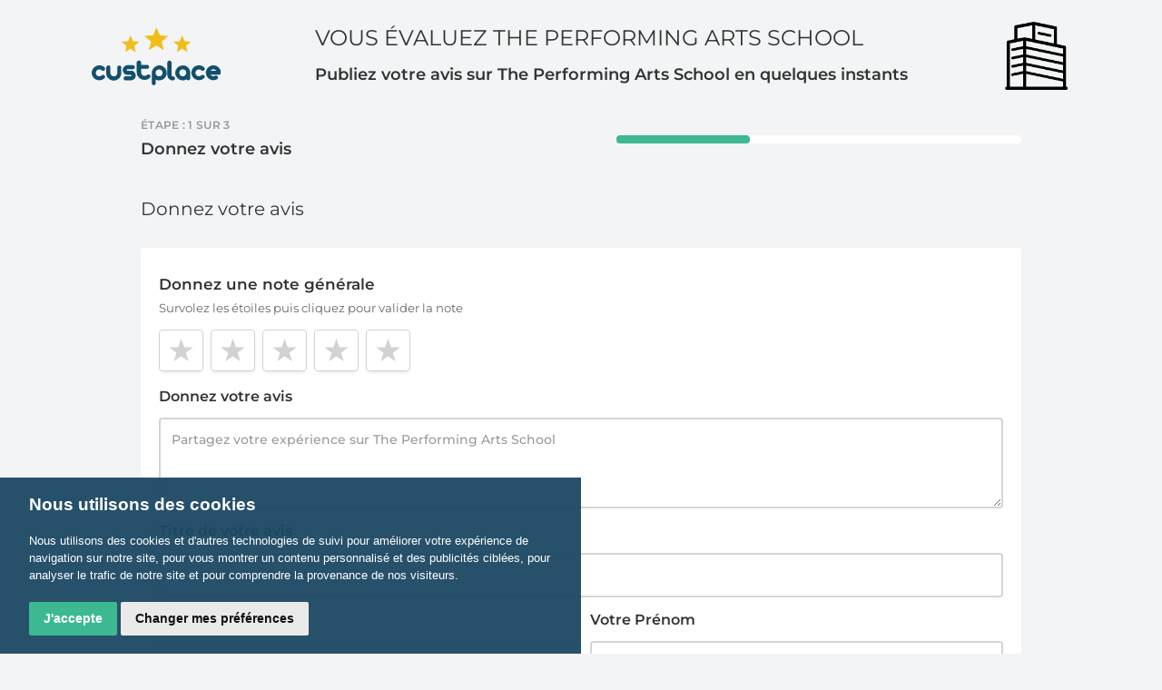

--- FILE ---
content_type: text/html; charset=UTF-8
request_url: https://surveys.custplace.com/75245c50-5027-4eaa-baef-5b7c05167ac9?utm_source=letudiant
body_size: 9474
content:
<!DOCTYPE html>
<html lang="fr">
<head>
    <meta charset="utf-8">
    <meta http-equiv="X-UA-Compatible" content="IE=edge">
    <meta name="viewport" content="width=device-width, initial-scale=1.0, maximum-scale=1.0, user-scalable=no"/>
    <title>Donnez votre avis - Custplace</title>
    <!-- CSS -->
    <link href="https://stackpath.bootstrapcdn.com/font-awesome/4.7.0/css/font-awesome.min.css" rel="stylesheet" type="text/css"/>
    <link rel="stylesheet" href="/css/global.css?id=1e02e7b536e8ae9fc885a06309706777" type="text/css">
    <link rel="stylesheet" href="/css/main.css?id=1c9ce162860b767c8202b1298cf652d2" type="text/css">

    
    
    <!-- Favicon -->
    <link rel="icon" type="img/png" href="/favicon.ico">
    <!--[if lt IE 9]>
    <div class="ie_message">
        <div class="ie_message_content">
            <p>Pour une meilleure expérience utilisateur, veuillez utiliser l'un de ces navigateurs : </p>
            <ul>
                <li><a href="https://www.google.com/intl/fr/chrome/browser/?hl=fr">Google chrome</a></li>
                <li><a href="http://www.mozilla.org/fr/firefox/new/">Mozilla firefox</a></li>
                <li><a href="http://www.apple.com/fr/safari/">Safari</a></li>
                <li><a href="http://www.opera.com/">Opera</a></li>
                <li><a href="http://windows.microsoft.com/en-us/internet-explorer/download-ie">Internet Explorer</a></li>
            </ul>
        </div>
    </div>
    <![endif]-->
    <meta name="robots" content="noindex, nofollow">
    <script>
        var AppLocale = 'fr';
        var AppLang = "fra";
    </script>
    <style>
        .brand-IMG img {
            max-height: 150px !important;
        }
    </style>

    <script src="https://js-de.sentry-cdn.com/ed21275932bd11ce16a1f0a805405ba7.min.js" crossorigin="anonymous"></script>
</head>
<body id="landing" class="antialiased bg-custGray text-gray-900 text-sm " x-data="{ showLoginModal: false }" >
    <div class="max-w-screen-xl mx-auto px-3 py-4 ev:py-6 md:px-6 md:pb-8">
            <header class="flex  flex-row-reverse ev:flex-row  items-center justify-center">
        <a href="https://fr.custplace.com/" class="hidden ev:block text-center mt-5 ev:mt-0">
            <img src="https://surveys.custplace.com/img/logo-custplace.svg" class="mx-auto h-16 w-auto" alt="Custplace">
        </a>
        <div class="text-center ml-6  md:text-left  ev:mx-6 sb:mx-9 xd:mx-26">
            <h2 class="text-base uppercase leading-tight font-normal ev:mb-3 ev:mt-0 sb:text-xl md:mb-0 md:text-2xl">
                Vous évaluez The Performing Arts School            </h2>
            <span class="hidden mt-3 ev:block text-sm font-semibold sb:text-lg">
                                    Publiez votre avis sur The Performing Arts School en quelques instants                            </span>
        </div>
        <a href="https://fr.custplace.com/the-performing-arts-school-98331">
            <img src="https://s2m.custplace.co/logos/default.jpg" alt="The Performing Arts School" class="w-16 ev:w-auto max-h-75x rounded inline-block">
        </a>
    </header>
        <div class="evaluation-CT"
         x-data="surveyApp(3)"
         x-on:scroll.window="atSurveyTop = (window.pageYOffset > 10) ? false : true;"
         x-cloak>
        <div id="PublishBox" class="xd:max-w-screen-xd mx-auto mt-4 ev:mt-7 surveyBox">
            
            <div class="mb-7" id="MainBloc">
                                                
                                <form method="post" id="SurveyForm">
                    <input type="hidden" name="_token" value="mLUIjC3ri86373rsANzYam5EKPUG26W5sXeKqtNl" autocomplete="off">
                    <input type="hidden" name="invitation_id" value="">
                    <input type="hidden" name="product_id" value="">
                    <input type="hidden" name="brand_id" value="98331">
                    <input type="hidden" name="review_id" value="0" id="review_id">
                    <input type="hidden" name="answer_id" value="0" id="answer_id">
                    <input type="hidden" name="duration" value="1766514707" id="duration">
                    <input type="hidden" name="user_id" value="">
                    <input type="hidden" name="utm_source" value="letudiant">
                    <div>

                        <div x-show.transition="step != totalSteps + 1">
                            <!-- Top Navigation -->
                            <div class="mt-0 transition-all duration-150 ease-linear delay-0 bg-navigation"
                                 x-bind:class="{ 'fixed z-50 inset-x-0 top-0 bg-header py-2 pt-3 -mt-1 shadow-bt': !atSurveyTop }">
                                <div x-bind:class="{ 'xd:max-w-screen-xd px-3 xd:px-0 mx-auto': !atSurveyTop }">
                                    <div class="flex flex-col md:flex-row md:items-center md:justify-between">
                                        <div class="flex-1">
                                            <div class="uppercase tracking-wide text-xs font-semibold text-gray-800 mb-1" x-text="`Étape : ${step} sur ${totalSteps}`"></div>
                                                                                            <div x-show="step === 1">
                                                    <div class="step-title text-sm font-semibold sb:text-lg">Donnez votre avis</div>
                                                </div>
                                                                                                                                        <div x-show="step === 2">
                                                    <div class="step-title text-sm font-semibold sb:text-lg">Donnez nous quelques précisions</div>
                                                </div>
                                                                                            <div x-show="step === 3">
                                                    <div class="step-title text-sm font-semibold sb:text-lg"></div>
                                                </div>
                                                                                        
                                                                                    </div>

                                        <div class="flex items-center md:mt-0 md:w-10/5 mt-2">
                                            <div class="w-full bg-white rounded-full bg-progress"
                                                 x-bind:class="{ 'bg-gray-200': !atSurveyTop }">
                                                <div class="rounded-full bg-green-100 text-xs leading-none h-2 text-center text-white" :style="'width: '+ parseInt(step / totalSteps * 100) +'%'"></div>
                                            </div>
                                        </div>
                                    </div>

                                </div>
                            </div>
                            <!-- /Top Navigation -->
                                                            <div class="flex items-center justify-between nav-cols mt-6 ev:mt-10">
                                                                            <h1 class="ev:mb-3 font-normal leading-tight md:mb-0 sb:text-xl text-base">Donnez votre avis</h1>
                                                                                                        </div>
                                                        <!-- Step Content -->
                            <div>
                                <div class="bg-white rounded shadow-lt py-4 mt-7 px-2 pb-0 ms:px-5 rounded-b-xxl survey-steps-wrapper">
                                                                            <div x-show.transition.in="step === 1" id="step1">
                                            <div class="leftBloc publish-box certified-opinion" id="SurveyReviewForm">
    <div class="publish-entry">
        <input type="hidden" name="is_public" value="1">
        
        <div class="mt-3 CustRating">
            <h2 class="text-bs font-semibold">Donnez une note générale</h2>
            <span class="hidden ev:block mt-1 text-rs font-normal text-black opacity-60">
                Survolez les étoiles puis cliquez pour valider la note            </span>
            <input type="hidden" id="rating_note" name="rating_note" value="0" data-validation="required" data-validation-error-msg="Veuillez choisir une note." class="rating_note_input">
            <div class="StarSelector note-smiley flex flex-row-reverse justify-end mt-3.5 text-0">
                                    <div data-value="5" class="StarReview-wrp star-selector inline-block ml-1 xts:ml-1.5 last:ml-0">
                        <div class="StarReview-selector" x-data="{ tooltip: false }" x-on:mouseover="tooltip = true" x-on:mouseleave="tooltip = false">
                            <div class="relative" x-show.transition.origin.top="tooltip" style="display: none;">
                                <div class="w-max-content absolute top-0 p-2 -mt-5 text-xs leading-tight text-white transform -translate-y-full bg-gray-850 rounded-sm shadow-lg -translate-x-11/12">
                                    5 étoiles : Très bonne expérience                                </div>
                                <svg class="absolute w-6 h-6 text-gray-850 transform -translate-y-7 fill-current stroke-current">
                                    <rect x="12" y="-10" width="8" height="8" transform="rotate(45)"></rect>
                                </svg>
                            </div>
                        </div>
                    </div>
                                    <div data-value="4" class="StarReview-wrp star-selector inline-block ml-1 xts:ml-1.5 last:ml-0">
                        <div class="StarReview-selector" x-data="{ tooltip: false }" x-on:mouseover="tooltip = true" x-on:mouseleave="tooltip = false">
                            <div class="relative" x-show.transition.origin.top="tooltip" style="display: none;">
                                <div class="w-max-content absolute top-0 p-2 -mt-5 text-xs leading-tight text-white transform -translate-y-full bg-gray-850 rounded-sm shadow-lg -translate-x-11/12">
                                    4 étoiles : Bonne expérience                                </div>
                                <svg class="absolute w-6 h-6 text-gray-850 transform -translate-y-7 fill-current stroke-current">
                                    <rect x="12" y="-10" width="8" height="8" transform="rotate(45)"></rect>
                                </svg>
                            </div>
                        </div>
                    </div>
                                    <div data-value="3" class="StarReview-wrp star-selector inline-block ml-1 xts:ml-1.5 last:ml-0">
                        <div class="StarReview-selector" x-data="{ tooltip: false }" x-on:mouseover="tooltip = true" x-on:mouseleave="tooltip = false">
                            <div class="relative" x-show.transition.origin.top="tooltip" style="display: none;">
                                <div class="w-max-content absolute top-0 p-2 -mt-5 text-xs leading-tight text-white transform -translate-y-full bg-gray-850 rounded-sm shadow-lg -translate-x-1/2 -translate-y-full left-1/2">
                                    3 étoiles : Expérience moyenne                                </div>
                                <svg class="absolute w-6 h-6 text-gray-850 transform -translate-y-7 fill-current stroke-current">
                                    <rect x="12" y="-10" width="8" height="8" transform="rotate(45)"></rect>
                                </svg>
                            </div>
                        </div>
                    </div>
                                    <div data-value="2" class="StarReview-wrp star-selector inline-block ml-1 xts:ml-1.5 last:ml-0">
                        <div class="StarReview-selector" x-data="{ tooltip: false }" x-on:mouseover="tooltip = true" x-on:mouseleave="tooltip = false">
                            <div class="relative" x-show.transition.origin.top="tooltip" style="display: none;">
                                <div class="w-max-content absolute top-0 p-2 -mt-5 text-xs leading-tight text-white transform -translate-y-full bg-gray-850 rounded-sm shadow-lg">
                                    2 étoiles : Mauvaise expérience                                </div>
                                <svg class="absolute w-6 h-6 text-gray-850 transform -translate-y-7 fill-current stroke-current">
                                    <rect x="12" y="-10" width="8" height="8" transform="rotate(45)"></rect>
                                </svg>
                            </div>
                        </div>
                    </div>
                                    <div data-value="1" class="StarReview-wrp star-selector inline-block ml-1 xts:ml-1.5 last:ml-0">
                        <div class="StarReview-selector" x-data="{ tooltip: false }" x-on:mouseover="tooltip = true" x-on:mouseleave="tooltip = false">
                            <div class="relative" x-show.transition.origin.top="tooltip" style="display: none;">
                                <div class="w-max-content absolute top-0 p-2 -mt-5 text-xs leading-tight text-white transform -translate-y-full bg-gray-850 rounded-sm shadow-lg">
                                    1 étoile : Très mauvaise expérience                                </div>
                                <svg class="absolute w-6 h-6 text-gray-850 transform -translate-y-7 fill-current stroke-current">
                                    <rect x="12" y="-10" width="8" height="8" transform="rotate(45)"></rect>
                                </svg>
                            </div>
                        </div>
                    </div>
                            </div>
                    </div>
        
        <div class="mt-4">
            <label class="block text-base font-semibold mb-2.5" for="">Donnez votre avis</label>
            <textarea class="block appearance-none w-full max-h-75x ev:max-h-100x p-3 border-2 rounded font-medium placeholder-gray-800 focus:outline-none" name="message" placeholder="Partagez votre expérience sur The Performing Arts School" data-validation="length" data-validation-length="10-10000" data-validation-error-msg="Veuillez saisir votre avis entre 10 et 10000 caractères." rows="5" autofocus></textarea>
                    </div>
        
        <div class="mt-3.5">
            <label class="block text-base font-semibold mb-2.5" for="">Titre de votre avis</label>
            <input class="appearance-none w-full p-3 border-2 rounded font-medium placeholder-gray-800 focus:outline-none" type="text" name="subject" placeholder="Ajoutez un titre à votre avis" data-validation="length" data-validation-length="5-200" data-validation-error-msg="Veuillez saisir un titre entre 5 et 200 caractères." value="">
                    </div>

        
                    <input id="ShopId" type="hidden" name="shop_id" value="0">
        
                    <div class="md:flex md:items-center md:space-x-5">
                <div class="mt-3.5 md:w-1/2">
                    <label class="block text-base font-semibold mb-2.5" for="">Votre E-mail</label>
                    <input class="appearance-none w-full p-3 border-2 rounded font-medium placeholder-gray-800 focus:outline-none" type="email" name="email" data-validation="email" data-validation-error-msg="Ce champ doit être une adresse e-mail valide." value="" placeholder="Votre adresse e-mail pour confirmer votre avis">
                                    </div>
                <div class="mt-3.5 md:w-1/2">
                    <label class="block text-base font-semibold mb-2.5" for="">Votre Prénom</label>
                    <input class="appearance-none w-full p-3 border-2 rounded font-medium placeholder-gray-800 focus:outline-none" type="text" name="firstname"  data-validation="required" data-validation-error-msg="Ce champ est obligatoire." value="" placeholder="Votre Prénom">
                                    </div>
            </div>
        
        
                    <div class="mt-5 ev:mt-6 font-medium">
                <label class="block text-base font-semibold mb-2.5">
                    Année de promotion <span class="text-gray-800 text-xs font-medium">(en option)</span>
                </label>
                <div class="md:flex md:items-center font-medium" x-data="{ dateEnd : false }">
                    <div class="exp-date-inputs mt-3 md:mt-0 md:ml-auto">
                        <div class="flex items-center space-x-2 ms:space-x-4">
                            <div class="relative flex-grow">
                                <input class="appearance-none w-full p-3 border-2 rounded font-medium placeholder-gray-800 focus:outline-none" type="text" name="experience_start" data-toggle="datepicker" maxlength="10" value="23/12/2025">
                                <svg class="w-5 h-5 absolute inset-0 left-auto mt-3.5 mr-2" fill="none" stroke="currentColor" viewBox="0 0 24 24" xmlns="http://www.w3.org/2000/svg">
                                    <path stroke-linecap="round" stroke-linejoin="round" stroke-width="2" d="M8 7V3m8 4V3m-9 8h10M5 21h14a2 2 0 002-2V7a2 2 0 00-2-2H5a2 2 0 00-2 2v12a2 2 0 002 2z"></path>
                                </svg>
                            </div>
                        </div>
                    </div>
                </div>
                            </div>
        
        
        
        
        
        
        
    </div>
</div>
                                        </div>
                                                                                                                <div x-show.transition.in="step === 2"
                                             id="step2"
                                             data-sectionId="25180"
                                             data-sectionUUID=""
                                             data-step="2"
                                        >
                                                                                        <div class="space-y-5">
                                                                                                    <div id="Field-25181">
    <label class="block text-base font-semibold mb-2.5">
        Formation et Formateurs
                    <span class="text-red-250">*</span>
            </label>
    <div class="mt-3.5 CustRating">
        <input type="hidden"  name="fields[25181]" value=""  data-validation="required"  data-validation-error-msg="Veuillez choisir une note."  class="rating_note_input">
        <div class="StarSelector flex flex-row-reverse justify-end mt-3.5 text-0">
                            <div data-value="5" class="StarReview-wrp star-selector inline-block  ml-1 xts:ml-1.5 last:ml-0 ">
                    <div class="StarReview-selector" x-data="{ tooltip: false }" x-on:mouseover="tooltip = true" x-on:mouseleave="tooltip = false">
                        <div class="relative" x-show.transition.origin.top="tooltip" style="display: none;">
                            <div class="w-max-content absolute top-0 p-2 -mt-5 text-xs leading-tight text-white transform -translate-y-full bg-gray-850 rounded-sm shadow-lg">
                                5 étoiles : Très bonne expérience                            </div>
                            <svg class="absolute w-6 h-6 text-gray-850 transform -translate-y-7 fill-current stroke-current">
                                <rect x="12" y="-10" width="8" height="8" transform="rotate(45)"></rect>
                            </svg>
                        </div>
                    </div>
                </div>
                            <div data-value="4" class="StarReview-wrp star-selector inline-block  ml-1 xts:ml-1.5 last:ml-0 ">
                    <div class="StarReview-selector" x-data="{ tooltip: false }" x-on:mouseover="tooltip = true" x-on:mouseleave="tooltip = false">
                        <div class="relative" x-show.transition.origin.top="tooltip" style="display: none;">
                            <div class="w-max-content absolute top-0 p-2 -mt-5 text-xs leading-tight text-white transform -translate-y-full bg-gray-850 rounded-sm shadow-lg">
                                4 étoiles : Bonne expérience                            </div>
                            <svg class="absolute w-6 h-6 text-gray-850 transform -translate-y-7 fill-current stroke-current">
                                <rect x="12" y="-10" width="8" height="8" transform="rotate(45)"></rect>
                            </svg>
                        </div>
                    </div>
                </div>
                            <div data-value="3" class="StarReview-wrp star-selector inline-block  ml-1 xts:ml-1.5 last:ml-0 ">
                    <div class="StarReview-selector" x-data="{ tooltip: false }" x-on:mouseover="tooltip = true" x-on:mouseleave="tooltip = false">
                        <div class="relative" x-show.transition.origin.top="tooltip" style="display: none;">
                            <div class="w-max-content absolute top-0 p-2 -mt-5 text-xs leading-tight text-white transform -translate-y-full bg-gray-850 rounded-sm shadow-lg">
                                3 étoiles : Expérience moyenne                            </div>
                            <svg class="absolute w-6 h-6 text-gray-850 transform -translate-y-7 fill-current stroke-current">
                                <rect x="12" y="-10" width="8" height="8" transform="rotate(45)"></rect>
                            </svg>
                        </div>
                    </div>
                </div>
                            <div data-value="2" class="StarReview-wrp star-selector inline-block  ml-1 xts:ml-1.5 last:ml-0 ">
                    <div class="StarReview-selector" x-data="{ tooltip: false }" x-on:mouseover="tooltip = true" x-on:mouseleave="tooltip = false">
                        <div class="relative" x-show.transition.origin.top="tooltip" style="display: none;">
                            <div class="w-max-content absolute top-0 p-2 -mt-5 text-xs leading-tight text-white transform -translate-y-full bg-gray-850 rounded-sm shadow-lg">
                                2 étoiles : Mauvaise expérience                            </div>
                            <svg class="absolute w-6 h-6 text-gray-850 transform -translate-y-7 fill-current stroke-current">
                                <rect x="12" y="-10" width="8" height="8" transform="rotate(45)"></rect>
                            </svg>
                        </div>
                    </div>
                </div>
                            <div data-value="1" class="StarReview-wrp star-selector inline-block  ml-1 xts:ml-1.5 last:ml-0 ">
                    <div class="StarReview-selector" x-data="{ tooltip: false }" x-on:mouseover="tooltip = true" x-on:mouseleave="tooltip = false">
                        <div class="relative" x-show.transition.origin.top="tooltip" style="display: none;">
                            <div class="w-max-content absolute top-0 p-2 -mt-5 text-xs leading-tight text-white transform -translate-y-full bg-gray-850 rounded-sm shadow-lg">
                                1 étoile : Très mauvaise expérience                            </div>
                            <svg class="absolute w-6 h-6 text-gray-850 transform -translate-y-7 fill-current stroke-current">
                                <rect x="12" y="-10" width="8" height="8" transform="rotate(45)"></rect>
                            </svg>
                        </div>
                    </div>
                </div>
                    </div>
    </div>
    </div>
                                                                                                    <div id="Field-25182">
    <label class="block text-base font-semibold mb-2.5">
        Vie du campus et associative
                    <span class="text-red-250">*</span>
            </label>
    <div class="mt-3.5 CustRating">
        <input type="hidden"  name="fields[25182]" value=""  data-validation="required"  data-validation-error-msg="Veuillez choisir une note."  class="rating_note_input">
        <div class="StarSelector flex flex-row-reverse justify-end mt-3.5 text-0">
                            <div data-value="5" class="StarReview-wrp star-selector inline-block  ml-1 xts:ml-1.5 last:ml-0 ">
                    <div class="StarReview-selector" x-data="{ tooltip: false }" x-on:mouseover="tooltip = true" x-on:mouseleave="tooltip = false">
                        <div class="relative" x-show.transition.origin.top="tooltip" style="display: none;">
                            <div class="w-max-content absolute top-0 p-2 -mt-5 text-xs leading-tight text-white transform -translate-y-full bg-gray-850 rounded-sm shadow-lg">
                                5 étoiles : Très bonne expérience                            </div>
                            <svg class="absolute w-6 h-6 text-gray-850 transform -translate-y-7 fill-current stroke-current">
                                <rect x="12" y="-10" width="8" height="8" transform="rotate(45)"></rect>
                            </svg>
                        </div>
                    </div>
                </div>
                            <div data-value="4" class="StarReview-wrp star-selector inline-block  ml-1 xts:ml-1.5 last:ml-0 ">
                    <div class="StarReview-selector" x-data="{ tooltip: false }" x-on:mouseover="tooltip = true" x-on:mouseleave="tooltip = false">
                        <div class="relative" x-show.transition.origin.top="tooltip" style="display: none;">
                            <div class="w-max-content absolute top-0 p-2 -mt-5 text-xs leading-tight text-white transform -translate-y-full bg-gray-850 rounded-sm shadow-lg">
                                4 étoiles : Bonne expérience                            </div>
                            <svg class="absolute w-6 h-6 text-gray-850 transform -translate-y-7 fill-current stroke-current">
                                <rect x="12" y="-10" width="8" height="8" transform="rotate(45)"></rect>
                            </svg>
                        </div>
                    </div>
                </div>
                            <div data-value="3" class="StarReview-wrp star-selector inline-block  ml-1 xts:ml-1.5 last:ml-0 ">
                    <div class="StarReview-selector" x-data="{ tooltip: false }" x-on:mouseover="tooltip = true" x-on:mouseleave="tooltip = false">
                        <div class="relative" x-show.transition.origin.top="tooltip" style="display: none;">
                            <div class="w-max-content absolute top-0 p-2 -mt-5 text-xs leading-tight text-white transform -translate-y-full bg-gray-850 rounded-sm shadow-lg">
                                3 étoiles : Expérience moyenne                            </div>
                            <svg class="absolute w-6 h-6 text-gray-850 transform -translate-y-7 fill-current stroke-current">
                                <rect x="12" y="-10" width="8" height="8" transform="rotate(45)"></rect>
                            </svg>
                        </div>
                    </div>
                </div>
                            <div data-value="2" class="StarReview-wrp star-selector inline-block  ml-1 xts:ml-1.5 last:ml-0 ">
                    <div class="StarReview-selector" x-data="{ tooltip: false }" x-on:mouseover="tooltip = true" x-on:mouseleave="tooltip = false">
                        <div class="relative" x-show.transition.origin.top="tooltip" style="display: none;">
                            <div class="w-max-content absolute top-0 p-2 -mt-5 text-xs leading-tight text-white transform -translate-y-full bg-gray-850 rounded-sm shadow-lg">
                                2 étoiles : Mauvaise expérience                            </div>
                            <svg class="absolute w-6 h-6 text-gray-850 transform -translate-y-7 fill-current stroke-current">
                                <rect x="12" y="-10" width="8" height="8" transform="rotate(45)"></rect>
                            </svg>
                        </div>
                    </div>
                </div>
                            <div data-value="1" class="StarReview-wrp star-selector inline-block  ml-1 xts:ml-1.5 last:ml-0 ">
                    <div class="StarReview-selector" x-data="{ tooltip: false }" x-on:mouseover="tooltip = true" x-on:mouseleave="tooltip = false">
                        <div class="relative" x-show.transition.origin.top="tooltip" style="display: none;">
                            <div class="w-max-content absolute top-0 p-2 -mt-5 text-xs leading-tight text-white transform -translate-y-full bg-gray-850 rounded-sm shadow-lg">
                                1 étoile : Très mauvaise expérience                            </div>
                            <svg class="absolute w-6 h-6 text-gray-850 transform -translate-y-7 fill-current stroke-current">
                                <rect x="12" y="-10" width="8" height="8" transform="rotate(45)"></rect>
                            </svg>
                        </div>
                    </div>
                </div>
                    </div>
    </div>
    </div>
                                                                                                    <div id="Field-25183">
    <label class="block text-base font-semibold mb-2.5">
        Locaux et installations
                    <span class="text-red-250">*</span>
            </label>
    <div class="mt-3.5 CustRating">
        <input type="hidden"  name="fields[25183]" value=""  data-validation="required"  data-validation-error-msg="Veuillez choisir une note."  class="rating_note_input">
        <div class="StarSelector flex flex-row-reverse justify-end mt-3.5 text-0">
                            <div data-value="5" class="StarReview-wrp star-selector inline-block  ml-1 xts:ml-1.5 last:ml-0 ">
                    <div class="StarReview-selector" x-data="{ tooltip: false }" x-on:mouseover="tooltip = true" x-on:mouseleave="tooltip = false">
                        <div class="relative" x-show.transition.origin.top="tooltip" style="display: none;">
                            <div class="w-max-content absolute top-0 p-2 -mt-5 text-xs leading-tight text-white transform -translate-y-full bg-gray-850 rounded-sm shadow-lg">
                                5 étoiles : Très bonne expérience                            </div>
                            <svg class="absolute w-6 h-6 text-gray-850 transform -translate-y-7 fill-current stroke-current">
                                <rect x="12" y="-10" width="8" height="8" transform="rotate(45)"></rect>
                            </svg>
                        </div>
                    </div>
                </div>
                            <div data-value="4" class="StarReview-wrp star-selector inline-block  ml-1 xts:ml-1.5 last:ml-0 ">
                    <div class="StarReview-selector" x-data="{ tooltip: false }" x-on:mouseover="tooltip = true" x-on:mouseleave="tooltip = false">
                        <div class="relative" x-show.transition.origin.top="tooltip" style="display: none;">
                            <div class="w-max-content absolute top-0 p-2 -mt-5 text-xs leading-tight text-white transform -translate-y-full bg-gray-850 rounded-sm shadow-lg">
                                4 étoiles : Bonne expérience                            </div>
                            <svg class="absolute w-6 h-6 text-gray-850 transform -translate-y-7 fill-current stroke-current">
                                <rect x="12" y="-10" width="8" height="8" transform="rotate(45)"></rect>
                            </svg>
                        </div>
                    </div>
                </div>
                            <div data-value="3" class="StarReview-wrp star-selector inline-block  ml-1 xts:ml-1.5 last:ml-0 ">
                    <div class="StarReview-selector" x-data="{ tooltip: false }" x-on:mouseover="tooltip = true" x-on:mouseleave="tooltip = false">
                        <div class="relative" x-show.transition.origin.top="tooltip" style="display: none;">
                            <div class="w-max-content absolute top-0 p-2 -mt-5 text-xs leading-tight text-white transform -translate-y-full bg-gray-850 rounded-sm shadow-lg">
                                3 étoiles : Expérience moyenne                            </div>
                            <svg class="absolute w-6 h-6 text-gray-850 transform -translate-y-7 fill-current stroke-current">
                                <rect x="12" y="-10" width="8" height="8" transform="rotate(45)"></rect>
                            </svg>
                        </div>
                    </div>
                </div>
                            <div data-value="2" class="StarReview-wrp star-selector inline-block  ml-1 xts:ml-1.5 last:ml-0 ">
                    <div class="StarReview-selector" x-data="{ tooltip: false }" x-on:mouseover="tooltip = true" x-on:mouseleave="tooltip = false">
                        <div class="relative" x-show.transition.origin.top="tooltip" style="display: none;">
                            <div class="w-max-content absolute top-0 p-2 -mt-5 text-xs leading-tight text-white transform -translate-y-full bg-gray-850 rounded-sm shadow-lg">
                                2 étoiles : Mauvaise expérience                            </div>
                            <svg class="absolute w-6 h-6 text-gray-850 transform -translate-y-7 fill-current stroke-current">
                                <rect x="12" y="-10" width="8" height="8" transform="rotate(45)"></rect>
                            </svg>
                        </div>
                    </div>
                </div>
                            <div data-value="1" class="StarReview-wrp star-selector inline-block  ml-1 xts:ml-1.5 last:ml-0 ">
                    <div class="StarReview-selector" x-data="{ tooltip: false }" x-on:mouseover="tooltip = true" x-on:mouseleave="tooltip = false">
                        <div class="relative" x-show.transition.origin.top="tooltip" style="display: none;">
                            <div class="w-max-content absolute top-0 p-2 -mt-5 text-xs leading-tight text-white transform -translate-y-full bg-gray-850 rounded-sm shadow-lg">
                                1 étoile : Très mauvaise expérience                            </div>
                            <svg class="absolute w-6 h-6 text-gray-850 transform -translate-y-7 fill-current stroke-current">
                                <rect x="12" y="-10" width="8" height="8" transform="rotate(45)"></rect>
                            </svg>
                        </div>
                    </div>
                </div>
                    </div>
    </div>
    </div>
                                                                                                    <div id="Field-25184">
    <label class="block text-base font-semibold mb-2.5">
        Stages et insertion professionnelle
                    <span class="text-red-250">*</span>
            </label>
    <div class="mt-3.5 CustRating">
        <input type="hidden"  name="fields[25184]" value=""  data-validation="required"  data-validation-error-msg="Veuillez choisir une note."  class="rating_note_input">
        <div class="StarSelector flex flex-row-reverse justify-end mt-3.5 text-0">
                            <div data-value="5" class="StarReview-wrp star-selector inline-block  ml-1 xts:ml-1.5 last:ml-0 ">
                    <div class="StarReview-selector" x-data="{ tooltip: false }" x-on:mouseover="tooltip = true" x-on:mouseleave="tooltip = false">
                        <div class="relative" x-show.transition.origin.top="tooltip" style="display: none;">
                            <div class="w-max-content absolute top-0 p-2 -mt-5 text-xs leading-tight text-white transform -translate-y-full bg-gray-850 rounded-sm shadow-lg">
                                5 étoiles : Très bonne expérience                            </div>
                            <svg class="absolute w-6 h-6 text-gray-850 transform -translate-y-7 fill-current stroke-current">
                                <rect x="12" y="-10" width="8" height="8" transform="rotate(45)"></rect>
                            </svg>
                        </div>
                    </div>
                </div>
                            <div data-value="4" class="StarReview-wrp star-selector inline-block  ml-1 xts:ml-1.5 last:ml-0 ">
                    <div class="StarReview-selector" x-data="{ tooltip: false }" x-on:mouseover="tooltip = true" x-on:mouseleave="tooltip = false">
                        <div class="relative" x-show.transition.origin.top="tooltip" style="display: none;">
                            <div class="w-max-content absolute top-0 p-2 -mt-5 text-xs leading-tight text-white transform -translate-y-full bg-gray-850 rounded-sm shadow-lg">
                                4 étoiles : Bonne expérience                            </div>
                            <svg class="absolute w-6 h-6 text-gray-850 transform -translate-y-7 fill-current stroke-current">
                                <rect x="12" y="-10" width="8" height="8" transform="rotate(45)"></rect>
                            </svg>
                        </div>
                    </div>
                </div>
                            <div data-value="3" class="StarReview-wrp star-selector inline-block  ml-1 xts:ml-1.5 last:ml-0 ">
                    <div class="StarReview-selector" x-data="{ tooltip: false }" x-on:mouseover="tooltip = true" x-on:mouseleave="tooltip = false">
                        <div class="relative" x-show.transition.origin.top="tooltip" style="display: none;">
                            <div class="w-max-content absolute top-0 p-2 -mt-5 text-xs leading-tight text-white transform -translate-y-full bg-gray-850 rounded-sm shadow-lg">
                                3 étoiles : Expérience moyenne                            </div>
                            <svg class="absolute w-6 h-6 text-gray-850 transform -translate-y-7 fill-current stroke-current">
                                <rect x="12" y="-10" width="8" height="8" transform="rotate(45)"></rect>
                            </svg>
                        </div>
                    </div>
                </div>
                            <div data-value="2" class="StarReview-wrp star-selector inline-block  ml-1 xts:ml-1.5 last:ml-0 ">
                    <div class="StarReview-selector" x-data="{ tooltip: false }" x-on:mouseover="tooltip = true" x-on:mouseleave="tooltip = false">
                        <div class="relative" x-show.transition.origin.top="tooltip" style="display: none;">
                            <div class="w-max-content absolute top-0 p-2 -mt-5 text-xs leading-tight text-white transform -translate-y-full bg-gray-850 rounded-sm shadow-lg">
                                2 étoiles : Mauvaise expérience                            </div>
                            <svg class="absolute w-6 h-6 text-gray-850 transform -translate-y-7 fill-current stroke-current">
                                <rect x="12" y="-10" width="8" height="8" transform="rotate(45)"></rect>
                            </svg>
                        </div>
                    </div>
                </div>
                            <div data-value="1" class="StarReview-wrp star-selector inline-block  ml-1 xts:ml-1.5 last:ml-0 ">
                    <div class="StarReview-selector" x-data="{ tooltip: false }" x-on:mouseover="tooltip = true" x-on:mouseleave="tooltip = false">
                        <div class="relative" x-show.transition.origin.top="tooltip" style="display: none;">
                            <div class="w-max-content absolute top-0 p-2 -mt-5 text-xs leading-tight text-white transform -translate-y-full bg-gray-850 rounded-sm shadow-lg">
                                1 étoile : Très mauvaise expérience                            </div>
                            <svg class="absolute w-6 h-6 text-gray-850 transform -translate-y-7 fill-current stroke-current">
                                <rect x="12" y="-10" width="8" height="8" transform="rotate(45)"></rect>
                            </svg>
                        </div>
                    </div>
                </div>
                    </div>
    </div>
    </div>
                                                                                            </div>
                                        </div>
                                                                            <div x-show.transition.in="step === 3"
                                             id="step3"
                                             data-sectionId="25185"
                                             data-sectionUUID=""
                                             data-step="3"
                                        >
                                                                                        <div class="space-y-5">
                                                                                                    <div id="Field-25186">
            <label class="block text-base font-semibold mb-1">
            Recommanderiez vous cet établissement à votre entourage ?
                            <span class="text-red-250">*</span>
                    </label>
    
    <div class="text-sm text-gray-800 font-normal mb-3.5">Veuillez cliquer pour choisir une note</div>

    <div class="xd:max-w-2xl mx-auto npsSelector">
                    
            <input type="radio" name="fields[25186]" value="-1" class="hidden" checked>
                <div class="flex flex-row-reverse justify-center text-center font-bold">
            <label for="note-10-25186" class="nps-note-wrp relative flex-grow flex-1 py-3 ml-1 xd:ml-1.5 last:ml-0 cursor-pointer">
                <input   type="radio" id="note-10-25186" value="10" name="fields[25186]" class="nps-value appearance-none cursor-pointer h-full w-full absolute inset-0 border rounded">
                <span class="relative pointer-events-none">10</span>
            </label>
            <label for="note-9-25186" class="nps-note-wrp relative flex-grow flex-1 py-3 ml-1 xd:ml-1.5 last:ml-0 cursor-pointer">
                <input   type="radio" id="note-9-25186" value="9" name="fields[25186]" class="nps-value appearance-none cursor-pointer h-full w-full absolute inset-0 border rounded">
                <span class="relative pointer-events-none">9</span>
            </label>
            <label for="note-8-25186" class="nps-note-wrp relative flex-grow flex-1 py-3 ml-1 xd:ml-1.5 last:ml-0 cursor-pointer">
                <input   type="radio" id="note-8-25186" value="8" name="fields[25186]" class="nps-value appearance-none cursor-pointer h-full w-full absolute inset-0 border rounded">
                <span class="relative pointer-events-none">8</span>
            </label>
            <label for="note-7-25186" class="nps-note-wrp relative flex-grow flex-1 py-3 ml-1 xd:ml-1.5 last:ml-0 cursor-pointer">
                <input   type="radio" id="note-7-25186" value="7" name="fields[25186]" class="nps-value appearance-none cursor-pointer h-full w-full absolute inset-0 border rounded">
                <span class="relative pointer-events-none">7</span>
            </label>
            <label for="note-6-25186" class="nps-note-wrp relative flex-grow flex-1 py-3 ml-1 xd:ml-1.5 last:ml-0 cursor-pointer">
                <input   type="radio" id="note-6-25186" value="6" name="fields[25186]" class="nps-value appearance-none cursor-pointer h-full w-full absolute inset-0 border rounded">
                <span class="relative pointer-events-none">6</span>
            </label>
            <label for="note-5-25186" class="nps-note-wrp relative flex-grow flex-1 py-3 ml-1 xd:ml-1.5 last:ml-0 cursor-pointer">
                <input   type="radio" id="note-5-25186" value="5" name="fields[25186]" class="nps-value appearance-none cursor-pointer h-full w-full absolute inset-0 border rounded">
                <span class="relative pointer-events-none">5</span>
            </label>
            <label for="note-4-25186" class="nps-note-wrp relative flex-grow flex-1 py-3 ml-1 xd:ml-1.5 last:ml-0 cursor-pointer">
                <input   type="radio" id="note-4-25186" value="4" name="fields[25186]" class="nps-value appearance-none cursor-pointer h-full w-full absolute inset-0 border rounded">
                <span class="relative pointer-events-none">4</span>
            </label>
            <label for="note-3-25186" class="nps-note-wrp relative flex-grow flex-1 py-3 ml-1 xd:ml-1.5 last:ml-0 cursor-pointer">
                <input   type="radio" id="note-3-25186" value="3" name="fields[25186]" class="nps-value appearance-none cursor-pointer h-full w-full absolute inset-0 border rounded">
                <span class="relative pointer-events-none">3</span>
            </label>
            <label for="note-2-25186" class="nps-note-wrp relative flex-grow flex-1 py-3 ml-1 xd:ml-1.5 last:ml-0 cursor-pointer">
                <input   type="radio" id="note-2-25186" value="2" name="fields[25186]" class="nps-value appearance-none cursor-pointer h-full w-full absolute inset-0 border rounded">
                <span class="relative pointer-events-none">2</span>
            </label>
            <label for="note-1-25186" class="nps-note-wrp relative flex-grow flex-1 py-3 ml-1 xd:ml-1.5 last:ml-0 cursor-pointer">
                <input   type="radio" id="note-1-25186" value="1" name="fields[25186]" class="nps-value appearance-none cursor-pointer h-full w-full absolute inset-0 border rounded">
                <span class="relative pointer-events-none">1</span>
            </label>
            <label for="note-0-25186" class="nps-note-wrp relative flex-grow flex-1 py-3 ml-1 xd:ml-1.5 last:ml-0 cursor-pointer">
                <input   type="radio" id="note-0-25186" value="0" name="fields[25186]" class="nps-value appearance-none cursor-pointer h-full w-full absolute inset-0 border rounded">
                <span class="relative pointer-events-none">0</span>
            </label>
        </div>
        <div class="flex mt-3">
            <div class="flex items-center text-red-900">
                <svg class="w-6" xmlns="http://www.w3.org/2000/svg" viewBox="0 0 24 24" fill="currentColor">
                    <path d="M12 2c5.514 0 10 4.486 10 10s-4.486 10-10 10-10-4.486-10-10 4.486-10 10-10zm0-2c-6.627 0-12 5.373-12 12s5.373 12 12 12 12-5.373 12-12-5.373-12-12-12zm.001 14c-2.332 0-4.145 1.636-5.093 2.797l.471.58c1.286-.819 2.732-1.308 4.622-1.308s3.336.489 4.622 1.308l.471-.58c-.948-1.161-2.761-2.797-5.093-2.797zm-3.501-6c-.828 0-1.5.671-1.5 1.5s.672 1.5 1.5 1.5 1.5-.671 1.5-1.5-.672-1.5-1.5-1.5zm7 0c-.828 0-1.5.671-1.5 1.5s.672 1.5 1.5 1.5 1.5-.671 1.5-1.5-.672-1.5-1.5-1.5z"/>
                </svg><span class="ml-1.5 text-xs text-gray-900">Non, pas du tout</span>
            </div>
            <div class="flex items-center text-green-100 ml-auto">
                <span class="mr-1.5 text-xs text-gray-900">Oui, certainement</span><svg class="w-6" xmlns="http://www.w3.org/2000/svg" viewBox="0 0 24 24" fill="currentColor">
                    <path d="M12 2c5.514 0 10 4.486 10 10s-4.486 10-10 10-10-4.486-10-10 4.486-10 10-10zm0-2c-6.627 0-12 5.373-12 12s5.373 12 12 12 12-5.373 12-12-5.373-12-12-12zm6 14h-12c.331 1.465 2.827 4 6.001 4 3.134 0 5.666-2.521 5.999-4zm-9.5-6c-.828 0-1.5.671-1.5 1.5s.672 1.5 1.5 1.5 1.5-.671 1.5-1.5-.672-1.5-1.5-1.5zm7 0c-.828 0-1.5.671-1.5 1.5s.672 1.5 1.5 1.5 1.5-.671 1.5-1.5-.672-1.5-1.5-1.5z"/>
                </svg>
            </div>
        </div>


    </div>
    </div>
                                                                                            </div>
                                        </div>
                                    
                                                                                                                                                    <input id="ShopId" type="hidden" name="shop_id" value="0">
                                                                        <!-- CGU -->

                                    <div class="mt-10 cgu" x-show="step === totalSteps">
                                        <div class="mb-4 text-xs">
                                            <span class="text-red-250 text-base font-semibold">*</span> Champs obligatoires                                        </div>
                                        <hr>
                                        <div class="survey-check-rad flex items-center mt-5">
                                            <input class="cursor-pointer appearance-none w-5 h-5 rounded border-2 border-gray-600 flex-shrink-0" type="checkbox" name="cgu" id="cgu" x-model="agreedToTerms">
                                            <label for="cgu" class="ml-2 text-sm font-medium">
                                                Je reconnais avoir lu et j'accepte <a class="text-green-200 hover:text-green-100 underline"  href="https://surveys.custplace.com/cgu" target="_blank">les Conditions d’utilisation</a>.                                            </label>
                                        </div>
                                                                            </div>
                                    <!-- Navigations -->
                                    <div class="flex justify-between mt-7 -mx-4 xs:-mx-5 bg-custGreen rounded-b-xxl survey-actions">
                                        <div class="w-1/2 flex items-center">
                                            <button type="button" class="previous-step text-green-25 hover:text-green-100 w-full group relative flex justify-center items-center space-x-5 py-3 px-5 border border-transparent text-sm ev:text-bs leading-5 font-semibold rounded-bl-xxl text-white focus:outline-none transition duration-150 ease-in-out"
                                                    x-show="step > 1"
                                                    @click="returnToStep()">
                                                    <span class="flex items-center">
                                                        <svg class="w-6" fill="none" stroke="currentColor" stroke-width="2" viewBox="0 0 24 24" xmlns="http://www.w3.org/2000/svg">
                                                            <path stroke-linecap="round" stroke-linejoin="round" d="M19.5 12h-15m0 0l6.75 6.75M4.5 12l6.75-6.75" />
                                                        </svg>
                                                    </span>
                                                <span>Précédent</span>
                                            </button>
                                        </div>

                                        <div class="w-1/2">
                                            <button :disabled="disableSubmit" type="button" x-show="step < totalSteps" @click="validateStep('step'+step)" class="nextStep custGradient w-full group relative flex justify-center items-center space-x-5 py-3 px-5 border border-transparent text-sm ev:text-bs leading-5 font-semibold rounded-br-xxl text-white focus:outline-none transition duration-150 ease-in-out">
                                                <span>Suivant</span>
                                                <span class="animate-bounceToRight">
                                                   <svg class="send w-6" fill="none" stroke="currentColor" stroke-width="2" viewBox="0 0 24 24" xmlns="http://www.w3.org/2000/svg">
                                                        <path stroke-linecap="round" stroke-linejoin="round" d="M4.5 12h15m0 0l-6.75-6.75M19.5 12l-6.75 6.75"></path>
                                                    </svg>
                                                </span>
                                                <svg class="loading hidden animate-spin w-6" xmlns="http://www.w3.org/2000/svg" fill="none" viewBox="0 0 24 24">
                                                    <circle class="opacity-25" cx="12" cy="12" r="10" stroke="currentColor" stroke-width="4"></circle>
                                                    <path class="opacity-75" fill="currentColor" d="M4 12a8 8 0 018-8V0C5.373 0 0 5.373 0 12h4zm2 5.291A7.962 7.962 0 014 12H0c0 3.042 1.135 5.824 3 7.938l3-2.647z"></path>
                                                </svg>
                                            </button>
                                                                                            <button type="submit"
                                                        x-show="step === totalSteps"
                                                        @click.prevent="validateStep('step'+step)"
                                                        :disabled="disableSubmit"
                                                        class="nextStep sadsad custGradient w-full h-full group relative flex justify-center items-center space-x-5 py-3 px-5 border border-transparent text-sm ev:text-bs leading-5 font-semibold rounded-br-xxl text-white focus:outline-none transition duration-150 ease-in-out"
                                                >
                                                    <span>Envoyer votre avis</span>
                                                    <span class="flex items-center">
                                                       <svg class="send w-6" fill="none" stroke="currentColor" stroke-width="2" viewBox="0 0 24 24" xmlns="http://www.w3.org/2000/svg">
                                                            <path stroke-linecap="round" stroke-linejoin="round" stroke-width="2" d="M5 13l4 4L19 7"></path>
                                                        </svg>
                                                    </span>
                                                    <svg class="loading hidden animate-spin w-6" xmlns="http://www.w3.org/2000/svg" fill="none" viewBox="0 0 24 24">
                                                        <circle class="opacity-25" cx="12" cy="12" r="10" stroke="currentColor" stroke-width="4"></circle>
                                                        <path class="opacity-75" fill="currentColor" d="M4 12a8 8 0 018-8V0C5.373 0 0 5.373 0 12h4zm2 5.291A7.962 7.962 0 014 12H0c0 3.042 1.135 5.824 3 7.938l3-2.647z"></path>
                                                    </svg>
                                                </button>
                                                                                    </div>
                                    </div>
                                </div>
                            </div>
                            <!-- / Step Content -->
                        </div>
                    </div>
                </form>
            </div>
            <div class="col-span-1 font-medium">

                                    <div x-show="currentStep == 'review' || nexStep == 'review'" class="Sidebar-Bx  show-lg  bg-white rounded shadow-lt pt-4 pb-5 px-5 leading-relaxed">
                        <h4 class="text-base font-semibold">Pourquoi donner votre avis ?</h4>
                        <div class="mt-3.5 font-normal">
                                                            <p>Votre avis permettra aux futurs étudiants ainsi qu'aux professionnels du secteur d'avoir des retours constructifs et vérifiés. Il permettra également d'affiner et de perfectionner les formations dispensées par <strong>The Performing Arts School</strong></p>
                                                    </div>
                    </div>
                                <div class="Sidebar-Bx  show-lg  bg-white rounded shadow-lt mt-7 pt-4 pb-5 px-5 leading-relaxed">
                    <h4 class="text-base font-semibold">Qui est custplace ?</h4>
                    <div class="mt-3.5 font-normal">
                        <strong>Custplace</strong> est un tiers de confiance indépendant spécialisé dans l'évaluation clients. <strong>Custplace</strong> est certifié NF Service « Avis en ligne » garantissant la transparence dans le processus de collecte, de modération et de restitution des avis.
                    </div>
                </div>
            </div>

        </div>
    </div>
    <script>
        document.addEventListener('alpine:init', () => {
            Alpine.data('surveyApp', (total) => ({
                surveyLink: "https://surveys.custplace.com/75245c50-5027-4eaa-baef-5b7c05167ac9",
                atSurveyTop: true,
                step: 1,
                nexStep : 0,
                currentStep: 'review',
                isFinalStep: false,
                totalSteps: total,
                jumpedToSection: 0,
                previousStep: null,
                preview: false,
                reviewBoxAtEnd: false,
                reviewBox: true,
                locale: 'fra',
                passedSteps: [],
                agreedToTerms: false,
                disableSubmit: false,
                validateStep(step) {

                    let vm = this;
                    let next = false
                    let selectedSection = null
                    $('#'+step+' :input').each(function (e) {
                        const validation = $(this).data('validation');

                        if (validation && !vm.preview) {
                            if(validateInput(validation, this)) {
                                next = true;
                            }else {
                                next = false
                                return false;
                            }
                        } else {
                            next = true;
                        }
                    })

                    function validateEmail(email){
                        let mailformat = /^(([^<>()\[\]\\.,;:\s@"]+(\.[^<>()\[\]\\.,;:\s@"]+)*)|(".+"))@((\[[0-9]{1,3}\.[0-9]{1,3}\.[0-9]{1,3}\.[0-9]{1,3}])|(([a-zA-Z\-0-9]+\.)+[a-zA-Z]{2,24}))$/
                        return mailformat.test(email);
                    }

                    function  validateInput(validation, input) {
                        resetErrors(input)

                        if(validation === 'required' && (input.value === '' || input.value === '0') ) {
                            setError(input)
                            return false;
                        }

                        if(validation === 'email' && (input.value === '' || !validateEmail(input.value)) ) {
                            setError(input)
                            return false;
                        }

                        if(validation === 'length') {
                            let length = $(input).data('validation-length')
                            let lengthBetween = length.split('-');
                            if (input.value === '' || input.value.length < lengthBetween[0] || input.value.length > lengthBetween[1]) {
                                setError(input)
                                return false;
                            }
                            return true;
                        }
                        return  true
                    }

                    function  resetErrors(input) {
                        $(input).removeClass('border-red-700')
                        $(input).nextAll().remove('.help-block')
                    }

                    function  setError(input) {
                        const message = $(input).data('validation-error-msg')
                        $(input).addClass('border-red-700')
                        $(input).parent().append('<span class="help-block text-red-700 block mt-1 msg-error">' + message + '</span>');

                        window.scrollTo({
                            top: $(input).offset().top - ($(input).height() * 8),
                            left: 0,
                            behavior: 'smooth'
                        })
                    }


                    if (next) {
                        let selectedSection = $('#'+step+'').data('sectionuuid') ? $('#'+step+'').data('sectionuuid') : $('#'+step+'').data('sectionid')
                        this.passedSteps.push(selectedSection)

                        var form;
                        if (step === 'step1' && this.reviewBox && !this.reviewBoxAtEnd){
                            form = $('#SurveyReviewForm :input');
                            this.currentStep = "review"
                        }
                        else if (this.step === this.totalSteps && this.reviewBox && this.reviewBoxAtEnd){
                            form = $('#SurveyReviewForm :input');
                            this.currentStep = "review";
                            this.isFinalStep = true
                        }
                        else if(this.step === this.totalSteps) {
                            form = $('#'+step+' :input');
                            this.currentStep = "final";
                            this.isFinalStep = true
                        } else {
                            form = $('#'+step+' :input');
                            this.currentStep = $('#'+step+'').data('sectionid')
                        }

                        let formData = new FormData()
                        formData = form.serializeArray();

                        // get all url params
                        let urlParams = new URLSearchParams(window.location.search);
                        for (let [key, value] of urlParams) {
                            formData.push({name: key,  value: value});
                        }

                        formData.push({name: '_token',  value: $('input[name="_token"]').val()});
                        formData.push({name: 'brand_id',  value: $('input[name="brand_id"]').val()});
                        formData.push({name: 'email',  value: $('input[name="email"]').val()});
                        formData.push({name: 'invitation_id',  value: $('input[name="invitation_id"]').val()});
                        formData.push({name: 'answer_id',  value: $('input[name="answer_id"]').val()});
                        formData.push({name: 'product_id',  value: $('input[name="product_id"]').val()});
                        formData.push({name: 'review_id',  value: $('input[name="review_id"]').val()});
                        formData.push({name: 'shop_id',  value: $('[name="shop_id"]').val()});
                        formData.push({name: 'utm_source',  value: $('input[name="utm_source"]').val()});
                        formData.push({name: 'duration',  value: $('input[name="duration"]').val()});
                        formData.push({name: 'step',  value: this.currentStep});
                        formData.push({name: 'isFinalStep',  value: this.isFinalStep});
                        formData.push({name: 'locale',  value: this.locale});
                        formData.push({name: 'cgu',  value: this.agreedToTerms});
                        this.submitStep(formData)
                    }
                },

                submitStep(formData) {
                    if(this.isFinalStep && !this.agreedToTerms) {
                        $('#SurveyForm').find('.cgu').find('.msg-error').remove();
                        $('#SurveyForm').find('.cgu').append('<span class="msg-error text-red-700 mt-1 help-block">Ce champ est obligatoire.</span>');
                        return;
                    }

                    if (this.preview) {
                        this.step++;
                        return ;
                    }
                    this.disableSubmit = true;
                    let vm = this;
                    $.ajax({
                        url: 'https://surveys.custplace.com/75245c50-5027-4eaa-baef-5b7c05167ac9/storeStep',
                        type: 'POST',
                        dataType: 'json',
                        data: formData,
                        beforeSend: function() {
                            $('#SurveyForm').find('.flash-error, .msg-error').remove();
                            vm.toggleLoading()
                            $('#SurveyForm').find('#nextStep').prop('disabled', true);
                        },
                        success: function(data) {
                            $('input[name="answer_id"]').val(data.answer_id)
                            if (data.review_id) {
                                $('input[name="review_id"]').val(data.review_id)
                            }

                            if (data.next_step) {
                                vm.jumpToSection(data.next_step)
                            } else if (data.route) {
                                window.location.href = data.route
                            } else {
                                vm.step++;
                            }
                            vm.nexStep = vm.step === vm.totalSteps && vm.reviewBox && vm.reviewBoxAtEnd ? 'review' : vm.step
                        },
                        error: function(xhr) {
                            if (xhr.status == '422') {
                                $.each(xhr.responseJSON.errors, function(key, value) {
                                    if (key == 'rating_note')
                                        $('#SurveyForm').find('.note-smiley').after('<span class="msg-error text-red-700 mt-1 block">'+value[0]+'</span>');
                                    else if (key.includes('fields'))
                                        $('#SurveyForm').find(`#Field-${key.replace('fields.', '')}`).append('<span class="msg-error text-red-700 mt-1 block">'+value[0]+'</span>');
                                    else
                                        $('#SurveyForm').find('[name="'+key+'"][type!="hidden"]').parent().append('<span class="msg-error text-red-700 mt-1 block">'+value+'</span>');
                                });
                            }
                            else if (xhr.status == '429') {
                                $.each(xhr.responseJSON, function(key, value) {
                                    $('#SurveyForm').find('[name="'+key.replace('fields.', '')+'"][type!="hidden"]').parent().append('<span class="msg-error text-red-700 mt-1 block">'+value+'</span>');
                                });
                            }else {
                                toastr.error(xhr.responseJSON.message);
                            }
                        },
                        complete: function() {
                            vm.disableSubmit = false;
                            vm.toggleLoading()
                            $('#SurveyForm').find('#nextStep').prop('disabled', false);
                            window.scrollTo(0, 0);
                        }
                    });
                },

                jumpToSection(selectedSection) {
                    if (selectedSection === 'final') {
                        this.previousStep = this.step
                        this.step = this.totalSteps
                        return;
                    }

                    let section = $(`#SurveyForm [data-sectionId="${selectedSection}"],[data-sectionUUID="${selectedSection}"]`)
                    if(section.length) {
                        this.previousStep = this.step
                        this.step = $(section[0]).data('step') ? $(section[0]).data('step') : this.step
                        this.jumpedToSection = this.step
                    }
                },

                returnToStep() {
                    let selectedSection = this.passedSteps.pop();

                    if (selectedSection) {
                        this.jumpToSection(selectedSection)
                    }else {
                        this.step = 1
                    }
                },

                toggleLoading() {
                    $('#SurveyForm').find('.nextStep .send').toggleClass('hidden inline-block')
                    $('#SurveyForm').find('.nextStep .loading').toggleClass('hidden block')
                },

                changeLocale() {
                    if (!this.locale) return;

                    window.location.href = this.surveyLink+'?hl='+this.locale
                }

            }))

            let extraData = null;

            if (extraData) {
                for (let prefix in extraData) {
                    let fields = extraData[prefix];
                    for (let fieldId in fields) {
                        let inputName;
                        if (prefix == 'cf') {
                            inputName = 'custom_fields[' + fieldId + ']';
                        } else if (prefix == 'sf') {
                            inputName = 'fields[' + fieldId + ']';
                        }else {
                            continue;
                        }

                        let inputValue = fields[fieldId];

                        // Set the value of select options
                        $('select[name="' + inputName + '"] option[value="' + inputValue + '"]').prop('selected', true);

                        // Set the value of checkboxes and radio buttons
                        $('input[name="' + inputName + '[]"], input[name="' + inputName + '"]').each(function() {
                            if (this.type === 'checkbox' || this.type === 'radio') {
                                $(this).prop('checked', $(this).val() == inputValue || inputValue.includes($(this).val()));
                            } else {
                                $(this).val(inputValue);
                            }
                        });
                    }
                }
            }
        })

    </script>
    </div>

    <!-- Javascript -->
    <script type="text/javascript" src="/js/surveys/app.js?id=4cae2100bd503f34313c527f624d9d21"></script>
        <script>
        // When a radio button is clicked
        $(".npsSelector input[type='radio']").click(function() {
            // Get the value of the clicked radio button
            var value = $(this).val();
            // Set the checked state of the clicked radio button
            $(this).prop("checked", true);
            // Reset the background and border colors of all radio buttons after the clicked radio button
            $(this).parent().parent().find('label').removeClass(function (index, className) {
                return (className.match(/(^|\s)nps-select-\S+/g) || []).join(' ');
            });
            $(this).parent().addClass('nps-select-' + value);
            $(this).parent().nextAll("label[for^='note-']").addClass('nps-select-' + value);
        });
    </script>

            <!-- Cookie Consent by TermsFeed https://www.TermsFeed.com -->
        <script type="text/javascript" src="https://www.termsfeed.com/public/cookie-consent/4.0.0/cookie-consent.js" charset="UTF-8"></script>
        <script type="text/javascript" charset="UTF-8">
            document.addEventListener('DOMContentLoaded', function () {
                if (typeof cookieconsent !== 'undefined') {
                    cookieconsent.run({
                        "notice_banner_type":"simple",
                        "consent_type":"express",
                        "palette":"light",
                        "website_name": "Custplace.com",
                        "language": "fr",
                        "website_privacy_policy_url": "https://fr.custplace.com/politique-protection-donnees-personnelles",
                        "page_load_consent_levels":["strictly-necessary"],
                        "notice_banner_reject_button_hide":true,
                        "preferences_center_close_button_hide":false,
                        "page_refresh_confirmation_buttons":false
                    });
                }
            });
        </script>

        <!-- Google Analytics -->
        <script type="text/plain" cookie-consent="tracking" async src="https://www.googletagmanager.com/gtag/js?id=G-2QW6YD1ERJ"></script>
        <script type="text/plain" cookie-consent="tracking">
            window.dataLayer = window.dataLayer || [];
            function gtag(){dataLayer.push(arguments);}
            gtag('js', new Date());

            gtag('config', 'G-2QW6YD1ERJ');
        </script>
        <!-- end of Google Analytics-->
    </body>
</html>


--- FILE ---
content_type: text/css
request_url: https://surveys.custplace.com/css/main.css?id=1c9ce162860b767c8202b1298cf652d2
body_size: 17897
content:
/*! normalize.css v8.0.1 | MIT License | github.com/necolas/normalize.css */html{-webkit-text-size-adjust:100%;line-height:1.15}body{margin:0}main{display:block}h1{font-size:2em;margin:.67em 0}hr{box-sizing:content-box;height:0;overflow:visible}pre{font-family:monospace,monospace;font-size:1em}a{background-color:transparent}abbr[title]{border-bottom:none;text-decoration:underline;-webkit-text-decoration:underline dotted;text-decoration:underline dotted}b,strong{font-weight:bolder}code,kbd,samp{font-family:monospace,monospace;font-size:1em}small{font-size:80%}sub,sup{font-size:75%;line-height:0;position:relative;vertical-align:baseline}sub{bottom:-.25em}sup{top:-.5em}img{border-style:none}button,input,optgroup,select,textarea{font-family:inherit;font-size:100%;line-height:1.15;margin:0}button,input{overflow:visible}button,select{text-transform:none}[type=button],[type=reset],[type=submit],button{-webkit-appearance:button}[type=button]::-moz-focus-inner,[type=reset]::-moz-focus-inner,[type=submit]::-moz-focus-inner,button::-moz-focus-inner{border-style:none;padding:0}[type=button]:-moz-focusring,[type=reset]:-moz-focusring,[type=submit]:-moz-focusring,button:-moz-focusring{outline:1px dotted ButtonText}fieldset{padding:.35em .75em .625em}legend{box-sizing:border-box;color:inherit;display:table;max-width:100%;padding:0;white-space:normal}progress{vertical-align:baseline}textarea{overflow:auto}[type=checkbox],[type=radio]{box-sizing:border-box;padding:0}[type=number]::-webkit-inner-spin-button,[type=number]::-webkit-outer-spin-button{height:auto}[type=search]{-webkit-appearance:textfield;outline-offset:-2px}[type=search]::-webkit-search-decoration{-webkit-appearance:none}::-webkit-file-upload-button{-webkit-appearance:button;font:inherit}details{display:block}summary{display:list-item}[hidden],template{display:none}blockquote,dd,dl,figure,h1,h2,h3,h4,h5,h6,hr,p,pre{margin:0}button{background-color:transparent;background-image:none}button:focus{outline:1px dotted;outline:5px auto -webkit-focus-ring-color}fieldset,ol,ul{margin:0;padding:0}ol,ul{list-style:none}html{font-family:Montserrat,system-ui,-apple-system,BlinkMacSystemFont,Segoe UI,Roboto,Helvetica Neue,Arial,Noto Sans,sans-serif,Apple Color Emoji,Segoe UI Emoji,Segoe UI Symbol,Noto Color Emoji;line-height:1.5}*,:after,:before{border:0 solid #d5d5d5;box-sizing:border-box}hr{border-top-width:1px}img{border-style:solid}textarea{resize:vertical}input::-moz-placeholder,textarea::-moz-placeholder{color:#a0aec0}input::placeholder,textarea::placeholder{color:#a0aec0}[role=button],button{cursor:pointer}table{border-collapse:collapse}h1,h2,h3,h4,h5,h6{font-size:inherit;font-weight:inherit}a{color:inherit;text-decoration:inherit}button,input,optgroup,select,textarea{color:inherit;line-height:inherit;padding:0}code,kbd,pre,samp{font-family:Menlo,Monaco,Consolas,Liberation Mono,Courier New,monospace}audio,canvas,embed,iframe,img,object,svg,video{display:block;vertical-align:middle}img,video{height:auto;max-width:100%}.container{width:100%}@media (min-width:350px){.container{max-width:350px}}@media (min-width:368px){.container{max-width:368px}}@media (min-width:400px){.container{max-width:400px}}@media (min-width:435px){.container{max-width:435px}}@media (min-width:460px){.container{max-width:460px}}@media (min-width:490px){.container{max-width:490px}}@media (min-width:548px){.container{max-width:548px}}@media (min-width:585px){.container{max-width:585px}}@media (min-width:640px){.container{max-width:640px}}@media (min-width:668px){.container{max-width:668px}}@media (min-width:768px){.container{max-width:768px}}@media (min-width:769px){.container{max-width:769px}}@media (min-width:970px){.container{max-width:970px}}@media (min-width:1024px){.container{max-width:1024px}}@media (min-width:1056px){.container{max-width:1056px}}@media (min-width:1218px){.container{max-width:1218px}}@media (min-width:1248px){.container{max-width:1248px}}.arrow-up{border-bottom:7.5px solid #28292e;position:absolute;right:6px;top:-6px}.arrow-down,.arrow-up{border-left:7.5px solid transparent;border-right:7.5px solid transparent;height:0;width:0}.arrow-down{border-top:7.5px solid red}.arrow-right{border-left:7.5px solid green}.arrow-left,.arrow-right{border-bottom:7.5px solid transparent;border-top:7.5px solid transparent;height:0;width:0}.arrow-left{border-right:7.5px solid blue}.space-y-2>:not(template)~:not(template){--space-y-reverse:0;margin-bottom:calc(.6rem*var(--space-y-reverse));margin-top:calc(.6rem*(1 - var(--space-y-reverse)))}.space-x-2>:not(template)~:not(template){--space-x-reverse:0;margin-left:calc(.6rem*(1 - var(--space-x-reverse)));margin-right:calc(.6rem*var(--space-x-reverse))}.space-y-3>:not(template)~:not(template){--space-y-reverse:0;margin-bottom:calc(.75rem*var(--space-y-reverse));margin-top:calc(.75rem*(1 - var(--space-y-reverse)))}.space-x-3>:not(template)~:not(template){--space-x-reverse:0;margin-left:calc(.75rem*(1 - var(--space-x-reverse)));margin-right:calc(.75rem*var(--space-x-reverse))}.space-y-4>:not(template)~:not(template){--space-y-reverse:0;margin-bottom:calc(1rem*var(--space-y-reverse));margin-top:calc(1rem*(1 - var(--space-y-reverse)))}.space-x-4>:not(template)~:not(template){--space-x-reverse:0;margin-left:calc(1rem*(1 - var(--space-x-reverse)));margin-right:calc(1rem*var(--space-x-reverse))}.space-y-5>:not(template)~:not(template){--space-y-reverse:0;margin-bottom:calc(1.25rem*var(--space-y-reverse));margin-top:calc(1.25rem*(1 - var(--space-y-reverse)))}.space-x-5>:not(template)~:not(template){--space-x-reverse:0;margin-left:calc(1.25rem*(1 - var(--space-x-reverse)));margin-right:calc(1.25rem*var(--space-x-reverse))}.space-y-6>:not(template)~:not(template){--space-y-reverse:0;margin-bottom:calc(1.5rem*var(--space-y-reverse));margin-top:calc(1.5rem*(1 - var(--space-y-reverse)))}.space-x-6>:not(template)~:not(template){--space-x-reverse:0;margin-left:calc(1.5rem*(1 - var(--space-x-reverse)));margin-right:calc(1.5rem*var(--space-x-reverse))}.space-y-7>:not(template)~:not(template){--space-y-reverse:0;margin-bottom:calc(30px*var(--space-y-reverse));margin-top:calc(30px*(1 - var(--space-y-reverse)))}.space-x-8>:not(template)~:not(template){--space-x-reverse:0;margin-left:calc(2rem*(1 - var(--space-x-reverse)));margin-right:calc(2rem*var(--space-x-reverse))}.appearance-none{-webkit-appearance:none;-moz-appearance:none;appearance:none}.bg-transparent{background-color:transparent}.bg-black{--bg-opacity:1;background-color:#000;background-color:rgba(0,0,0,var(--bg-opacity))}.bg-white{--bg-opacity:1;background-color:#fff;background-color:rgba(255,255,255,var(--bg-opacity))}.bg-custGray{--bg-opacity:1;background-color:#f2f4f5;background-color:rgba(242,244,245,var(--bg-opacity))}.bg-custBlue{--bg-opacity:1;background-color:#1c4863;background-color:rgba(28,72,99,var(--bg-opacity))}.bg-custYellow{--bg-opacity:1;background-color:#eeb029;background-color:rgba(238,176,41,var(--bg-opacity))}.bg-custYelight{background-color:rgba(255,208,47,.3)}.bg-custGreen{--bg-opacity:1;background-color:#f0fbf7;background-color:rgba(240,251,247,var(--bg-opacity))}.bg-gray-50{--bg-opacity:1;background-color:#fafafa;background-color:rgba(250,250,250,var(--bg-opacity))}.bg-gray-70{--bg-opacity:1;background-color:#fbfbfb;background-color:rgba(251,251,251,var(--bg-opacity))}.bg-gray-200{--bg-opacity:1;background-color:#edf2f7;background-color:rgba(237,242,247,var(--bg-opacity))}.bg-gray-350{--bg-opacity:1;background-color:#e2e2e2;background-color:rgba(226,226,226,var(--bg-opacity))}.bg-gray-850{--bg-opacity:1;background-color:#28292e;background-color:rgba(40,41,46,var(--bg-opacity))}.bg-gray-950{--bg-opacity:1;background-color:#2d364c;background-color:rgba(45,54,76,var(--bg-opacity))}.bg-red-100{--bg-opacity:1;background-color:#fff5f5;background-color:rgba(255,245,245,var(--bg-opacity))}.bg-red-200{--bg-opacity:1;background-color:#fed7d7;background-color:rgba(254,215,215,var(--bg-opacity))}.bg-red-400{--bg-opacity:1;background-color:#fc8181;background-color:rgba(252,129,129,var(--bg-opacity))}.bg-orange-100{--bg-opacity:1;background-color:#fffaf0;background-color:rgba(255,250,240,var(--bg-opacity))}.bg-yellow-150{--bg-opacity:1;background-color:#fcf8e3;background-color:rgba(252,248,227,var(--bg-opacity))}.bg-yellow-cust{--bg-opacity:1;background-color:#fdca31;background-color:rgba(253,202,49,var(--bg-opacity))}.bg-green-100{--bg-opacity:1;background-color:#3db992;background-color:rgba(61,185,146,var(--bg-opacity))}.bg-teal-100{--bg-opacity:1;background-color:#e6fffa;background-color:rgba(230,255,250,var(--bg-opacity))}.bg-teal-500{--bg-opacity:1;background-color:#38b2ac;background-color:rgba(56,178,172,var(--bg-opacity))}.bg-blue-100{--bg-opacity:1;background-color:#ebf8ff;background-color:rgba(235,248,255,var(--bg-opacity))}.bg-blue-250{--bg-opacity:1;background-color:#f4fdfd;background-color:rgba(244,253,253,var(--bg-opacity))}.bg-blue-800{--bg-opacity:1;background-color:#2c5282;background-color:rgba(44,82,130,var(--bg-opacity))}.bg-blue-twt{--bg-opacity:1;background-color:#00b1ee;background-color:rgba(0,177,238,var(--bg-opacity))}.bg-blue-fb{--bg-opacity:1;background-color:#355d97;background-color:rgba(53,93,151,var(--bg-opacity))}.hover\:bg-white:hover{--bg-opacity:1;background-color:#fff;background-color:rgba(255,255,255,var(--bg-opacity))}.hover\:bg-light:hover{--bg-opacity:1;background-color:#f6f6f6;background-color:rgba(246,246,246,var(--bg-opacity))}.hover\:bg-custBlue:hover{--bg-opacity:1;background-color:#1c4863;background-color:rgba(28,72,99,var(--bg-opacity))}.hover\:bg-gray-50:hover{--bg-opacity:1;background-color:#fafafa;background-color:rgba(250,250,250,var(--bg-opacity))}.hover\:bg-gray-200:hover{--bg-opacity:1;background-color:#edf2f7;background-color:rgba(237,242,247,var(--bg-opacity))}.hover\:bg-gray-310:hover{--bg-opacity:1;background-color:#f7f7f7;background-color:rgba(247,247,247,var(--bg-opacity))}.hover\:bg-gray-850:hover{--bg-opacity:1;background-color:#28292e;background-color:rgba(40,41,46,var(--bg-opacity))}.hover\:bg-red-500:hover{--bg-opacity:1;background-color:#f56565;background-color:rgba(245,101,101,var(--bg-opacity))}.hover\:bg-red-600:hover{--bg-opacity:1;background-color:#e53e3e;background-color:rgba(229,62,62,var(--bg-opacity))}.hover\:bg-yellow-cust:hover{--bg-opacity:1;background-color:#fdca31;background-color:rgba(253,202,49,var(--bg-opacity))}.hover\:bg-green-100:hover{--bg-opacity:1;background-color:#3db992;background-color:rgba(61,185,146,var(--bg-opacity))}.hover\:bg-green-350:hover{--bg-opacity:1;background-color:#30ab85;background-color:rgba(48,171,133,var(--bg-opacity))}.hover\:bg-teal-600:hover{--bg-opacity:1;background-color:#319795;background-color:rgba(49,151,149,var(--bg-opacity))}.hover\:bg-blue-900:hover{--bg-opacity:1;background-color:#2a4365;background-color:rgba(42,67,101,var(--bg-opacity))}.focus\:bg-gray-200:focus{--bg-opacity:1;background-color:#edf2f7;background-color:rgba(237,242,247,var(--bg-opacity))}.focus\:bg-red-500:focus{--bg-opacity:1;background-color:#f56565;background-color:rgba(245,101,101,var(--bg-opacity))}.focus\:bg-green-100:focus{--bg-opacity:1;background-color:#3db992;background-color:rgba(61,185,146,var(--bg-opacity))}.bg-gradient-to-b{background-image:linear-gradient(to bottom,var(--gradient-color-stops))}.bg-header{background-image:linear-gradient(0deg,#fff,#f3f3ff)}.bg-degree{background-image:linear-gradient(90deg,rgb(147 90 236/7%) 0,rgb(24 164 165/7%) 80%)}.bg-star{background-image:url(/images/cust-rev-h.svg?4a85076dd94f4b90d832590308bda40b)}.bg-gradient-cta{background-image:radial-gradient(380px at -55% 55%,#cdb5ee 0,rgba(205,181,238,.5) -35%,transparent 90%),radial-gradient(500px at 73% 30%,rgba(8,198,205,.62) -10%,rgba(8,198,205,.15) 0,rgba(8,198,205,0) 91.25%)}.from-gray-50{--gradient-from-color:#fafafa;--gradient-color-stops:var(--gradient-from-color),var(--gradient-to-color,hsla(0,0%,98%,0))}.to-white{--gradient-to-color:#fff}.bg-opacity-50{--bg-opacity:0.5}.bg-opacity-75{--bg-opacity:0.75}.bg-right-bottom{background-position:100% 100%}.bg-no-repeat{background-repeat:no-repeat}.bg-stary{background-size:150px}.border-collapse{border-collapse:collapse}.border-transparent{border-color:transparent}.border-white{--border-opacity:1;border-color:#fff;border-color:rgba(255,255,255,var(--border-opacity))}.border-custlight{border-color:hsla(0,0%,100%,.2)}.border-gray-70{--border-opacity:1;border-color:#fbfbfb;border-color:rgba(251,251,251,var(--border-opacity))}.border-gray-100{--border-opacity:1;border-color:#d5d5d5;border-color:rgba(213,213,213,var(--border-opacity))}.border-gray-300{--border-opacity:1;border-color:#e2e8f0;border-color:rgba(226,232,240,var(--border-opacity))}.border-gray-320{--border-opacity:1;border-color:#e6e6e6;border-color:rgba(230,230,230,var(--border-opacity))}.border-gray-330{--border-opacity:1;border-color:#ededed;border-color:rgba(237,237,237,var(--border-opacity))}.border-gray-350{--border-opacity:1;border-color:#e2e2e2;border-color:rgba(226,226,226,var(--border-opacity))}.border-gray-550{--border-opacity:1;border-color:#e6e8ea;border-color:rgba(230,232,234,var(--border-opacity))}.border-gray-600{--border-opacity:1;border-color:#718096;border-color:rgba(113,128,150,var(--border-opacity))}.border-red-400{--border-opacity:1;border-color:#fc8181;border-color:rgba(252,129,129,var(--border-opacity))}.border-red-500{--border-opacity:1;border-color:#f56565;border-color:rgba(245,101,101,var(--border-opacity))}.border-red-700{--border-opacity:1;border-color:#f96031;border-color:rgba(249,96,49,var(--border-opacity))}.border-orange-500{--border-opacity:1;border-color:#faa932;border-color:rgba(250,169,50,var(--border-opacity))}.border-yellow-500{--border-opacity:1;border-color:#ecc94b;border-color:rgba(236,201,75,var(--border-opacity))}.border-yellow-550{--border-opacity:1;border-color:#d9c775;border-color:rgba(217,199,117,var(--border-opacity))}.border-green-100{--border-opacity:1;border-color:#3db992;border-color:rgba(61,185,146,var(--border-opacity))}.border-green-350{--border-opacity:1;border-color:#30ab85;border-color:rgba(48,171,133,var(--border-opacity))}.border-teal-500{--border-opacity:1;border-color:#38b2ac;border-color:rgba(56,178,172,var(--border-opacity))}.border-teal-600{--border-opacity:1;border-color:#319795;border-color:rgba(49,151,149,var(--border-opacity))}.border-blue-350{--border-opacity:1;border-color:#609ec3;border-color:rgba(96,158,195,var(--border-opacity))}.border-blue-400{--border-opacity:1;border-color:#63b3ed;border-color:rgba(99,179,237,var(--border-opacity))}.hover\:border-red-600:hover{--border-opacity:1;border-color:#e53e3e;border-color:rgba(229,62,62,var(--border-opacity))}.hover\:border-green-350:hover{--border-opacity:1;border-color:#30ab85;border-color:rgba(48,171,133,var(--border-opacity))}.border-opacity-75{--border-opacity:0.75}.rounded-sm{border-radius:.125rem}.rounded{border-radius:.25rem}.rounded-md{border-radius:.375rem}.rounded-lg{border-radius:.5rem}.rounded-xxl{border-radius:20px}.rounded-full{border-radius:9999px}.rounded-r-sm{border-bottom-right-radius:.125rem;border-top-right-radius:.125rem}.rounded-t{border-top-left-radius:.25rem;border-top-right-radius:.25rem}.rounded-b{border-bottom-right-radius:.25rem}.rounded-b,.rounded-l{border-bottom-left-radius:.25rem}.rounded-l{border-top-left-radius:.25rem}.rounded-b-xxl{border-bottom-left-radius:20px}.rounded-b-xxl,.rounded-br-xxl{border-bottom-right-radius:20px}.rounded-bl-xxl{border-bottom-left-radius:20px}.border-solid{border-style:solid}.border-dashed{border-style:dashed}.border-none{border-style:none}.border-2{border-width:2px}.border-4{border-width:4px}.border{border-width:1px}.border-t-0{border-top-width:0}.border-l-2{border-left-width:2px}.border-t-3{border-top-width:3px}.border-l-3{border-left-width:3px}.border-t-4{border-top-width:4px}.border-b-4{border-bottom-width:4px}.border-l-4{border-left-width:4px}.border-t{border-top-width:1px}.border-b{border-bottom-width:1px}.first\:border-t-0:first-child{border-top-width:0}.cursor-pointer{cursor:pointer}.block{display:block}.inline-block{display:inline-block}.inline{display:inline}.flex{display:flex}.inline-flex{display:inline-flex}.table{display:table}.grid{display:grid}.contents{display:contents}.hidden{display:none}.flex-row{flex-direction:row}.flex-row-reverse{flex-direction:row-reverse}.flex-col{flex-direction:column}.flex-col-reverse{flex-direction:column-reverse}.flex-wrap{flex-wrap:wrap}.items-start{align-items:flex-start}.items-end{align-items:flex-end}.items-center{align-items:center}.justify-end{justify-content:flex-end}.justify-center{justify-content:center}.justify-between{justify-content:space-between}.justify-evenly{justify-content:space-evenly}.flex-1{flex:1 1 0%}.flex-2{flex:1 1 50%}.flex-none{flex:none}.flex-grow{flex-grow:1}.flex-shrink-0{flex-shrink:0}.float-right{float:right}.float-left{float:left}.clearfix:after{clear:both;content:"";display:table}.font-normal{font-weight:400}.font-medium{font-weight:500}.font-semibold{font-weight:600}.font-bold{font-weight:700}.font-extrabold{font-weight:800}.h-0{height:0}.h-2{height:.6rem}.h-3{height:.75rem}.h-4{height:1rem}.h-5{height:1.25rem}.h-6{height:1.5rem}.h-7{height:30px}.h-8{height:2rem}.h-9{height:36px}.h-10{height:2.5rem}.h-12{height:3rem}.h-14{height:3.3rem}.h-15{height:3.75rem}.h-16{height:4rem}.h-auto{height:auto}.h-full{height:100%}.text-0{font-size:0}.text-xxs{font-size:.65rem}.text-xs{font-size:.75rem}.text-rs{font-size:.825rem}.text-sm{font-size:.875rem}.text-md{font-size:.95rem}.text-base{font-size:1rem}.text-bs{font-size:1.057rem}.text-lg{font-size:1.125rem}.text-xl{font-size:1.25rem}.text-xxl{font-size:1.45rem}.text-2xl{font-size:1.5rem}.leading-5{line-height:1.25rem}.leading-6{line-height:1.5rem}.leading-none{line-height:1}.leading-tight{line-height:1.25}.leading-snug{line-height:1.375}.leading-normal{line-height:1.5}.leading-relaxed{line-height:1.625}.my-1{margin-bottom:.25rem;margin-top:.25rem}.mx-1{margin-left:.25rem;margin-right:.25rem}.my-2{margin-bottom:.6rem;margin-top:.6rem}.mx-2{margin-left:.6rem;margin-right:.6rem}.my-4{margin-bottom:1rem;margin-top:1rem}.mx-4{margin-left:1rem;margin-right:1rem}.my-5{margin-bottom:1.25rem;margin-top:1.25rem}.my-6{margin-bottom:1.5rem;margin-top:1.5rem}.my-8{margin-bottom:2rem;margin-top:2rem}.my-10{margin-bottom:2.5rem;margin-top:2.5rem}.mx-auto{margin-left:auto;margin-right:auto}.my-2px{margin-bottom:2px;margin-top:2px}.mx-1\.5{margin-left:.5rem;margin-right:.5rem}.-mx-4{margin-left:-1rem;margin-right:-1rem}.-mx-6{margin-left:-1.5rem;margin-right:-1.5rem}.mt-0{margin-top:0}.ml-0{margin-left:0}.mt-1{margin-top:.25rem}.mr-1{margin-right:.25rem}.mb-1{margin-bottom:.25rem}.ml-1{margin-left:.25rem}.mt-2{margin-top:.6rem}.mr-2{margin-right:.6rem}.mb-2{margin-bottom:.6rem}.ml-2{margin-left:.6rem}.mt-3{margin-top:.75rem}.mr-3{margin-right:.75rem}.mb-3{margin-bottom:.75rem}.ml-3{margin-left:.75rem}.mt-4{margin-top:1rem}.mr-4{margin-right:1rem}.mb-4{margin-bottom:1rem}.ml-4{margin-left:1rem}.mt-5{margin-top:1.25rem}.mr-5{margin-right:1.25rem}.mb-5{margin-bottom:1.25rem}.ml-5{margin-left:1.25rem}.mt-6{margin-top:1.5rem}.mb-6{margin-bottom:1.5rem}.ml-6{margin-left:1.5rem}.mt-7{margin-top:30px}.mb-7{margin-bottom:30px}.mt-8{margin-top:2rem}.mb-8{margin-bottom:2rem}.ml-8{margin-left:2rem}.mt-10{margin-top:2.5rem}.mb-10{margin-bottom:2.5rem}.mt-12{margin-top:3rem}.mb-12{margin-bottom:3rem}.mb-13{margin-bottom:13px}.ml-13{margin-left:13px}.mb-15{margin-bottom:3.75rem}.mt-16{margin-top:4rem}.mt-auto{margin-top:auto}.mr-auto{margin-right:auto}.ml-auto{margin-left:auto}.mb-2px{margin-bottom:2px}.mb-5px{margin-bottom:5px}.mt-6px{margin-top:6px}.mt-1\.5{margin-top:.5rem}.mr-1\.5{margin-right:.5rem}.mb-1\.5{margin-bottom:.5rem}.ml-1\.5{margin-left:.5rem}.mt-2\.5{margin-top:.7rem}.mb-2\.5{margin-bottom:.7rem}.mt-3\.5{margin-top:.85rem}.mb-3\.5{margin-bottom:.85rem}.-mt-1{margin-top:-.25rem}.-ml-1{margin-left:-.25rem}.-mt-5{margin-top:-1.25rem}.-mt-7{margin-top:-30px}.-mt-px{margin-top:-1px}.first\:mt-0:first-child{margin-top:0}.first\:mt-2:first-child{margin-top:.6rem}.first\:mt-5:first-child{margin-top:1.25rem}.last\:mr-0:last-child{margin-right:0}.last\:ml-0:last-child{margin-left:0}.max-h-full{max-height:100%}.max-h-36x{max-height:36px}.max-h-42x{max-height:42px}.max-h-50x{max-height:50px}.max-h-60x{max-height:60px}.max-h-64x{max-height:64px}.max-h-75x{max-height:75px}.max-h-100x{max-height:100px}.max-h-inherit{max-height:inherit}.max-w-hx{max-width:12rem}.max-w-xs{max-width:20rem}.max-w-md{max-width:28rem}.max-w-xl{max-width:36rem}.max-w-3xl{max-width:48rem}.max-w-4xl{max-width:56rem}.max-w-118x{max-width:118px}.max-w-screen-hp{max-width:1218px}.max-w-screen-xl{max-width:1248px}.min-h-screen{min-height:100vh}.min-w-0{min-width:0}.min-w-50{min-width:50%}.min-w-60{min-width:60%}.min-w-sm{min-width:8rem}.object-contain{-o-object-fit:contain;object-fit:contain}.object-cover{-o-object-fit:cover;object-fit:cover}.opacity-0{opacity:0}.opacity-25{opacity:.25}.opacity-50{opacity:.5}.opacity-60{opacity:.6}.opacity-70{opacity:.7}.opacity-75{opacity:.75}.opacity-100{opacity:1}.focus\:outline-none:focus,.outline-none{outline:2px solid transparent;outline-offset:2px}.overflow-auto{overflow:auto}.overflow-hidden{overflow:hidden}.overflow-y-auto{overflow-y:auto}.p-1{padding:.25rem}.p-2{padding:.6rem}.p-3{padding:.75rem}.p-4{padding:1rem}.p-5{padding:1.25rem}.p-6{padding:1.5rem}.p-13{padding:13px}.py-1{padding-bottom:.25rem;padding-top:.25rem}.px-1{padding-left:.25rem;padding-right:.25rem}.py-2{padding-bottom:.6rem;padding-top:.6rem}.px-2{padding-left:.6rem;padding-right:.6rem}.py-3{padding-bottom:.75rem;padding-top:.75rem}.px-3{padding-left:.75rem;padding-right:.75rem}.py-4{padding-bottom:1rem;padding-top:1rem}.px-4{padding-left:1rem;padding-right:1rem}.py-5{padding-bottom:1.25rem;padding-top:1.25rem}.px-5{padding-left:1.25rem;padding-right:1.25rem}.py-6{padding-bottom:1.5rem;padding-top:1.5rem}.px-6{padding-left:1.5rem;padding-right:1.5rem}.py-7{padding-bottom:30px;padding-top:30px}.py-8{padding-bottom:2rem;padding-top:2rem}.py-10{padding-bottom:2.5rem;padding-top:2.5rem}.py-12{padding-bottom:3rem;padding-top:3rem}.px-px{padding-left:1px;padding-right:1px}.py-2px{padding-bottom:2px;padding-top:2px}.py-5px{padding-bottom:5px;padding-top:5px}.py-1\.5{padding-bottom:.5rem;padding-top:.5rem}.px-1\.5{padding-left:.5rem;padding-right:.5rem}.py-2\.5{padding-bottom:.7rem;padding-top:.7rem}.px-2\.5{padding-left:.7rem;padding-right:.7rem}.px-3\.5{padding-left:.85rem;padding-right:.85rem}.pb-0{padding-bottom:0}.pt-1{padding-top:.25rem}.pb-1{padding-bottom:.25rem}.pl-1{padding-left:.25rem}.pt-2{padding-top:.6rem}.pr-2{padding-right:.6rem}.pb-2{padding-bottom:.6rem}.pt-3{padding-top:.75rem}.pr-3{padding-right:.75rem}.pb-3{padding-bottom:.75rem}.pl-3{padding-left:.75rem}.pt-4{padding-top:1rem}.pb-4{padding-bottom:1rem}.pl-4{padding-left:1rem}.pt-5{padding-top:1.25rem}.pr-5{padding-right:1.25rem}.pb-5{padding-bottom:1.25rem}.pt-6{padding-top:1.5rem}.pr-6{padding-right:1.5rem}.pb-6{padding-bottom:1.5rem}.pl-6{padding-left:1.5rem}.pt-7{padding-top:30px}.pb-9{padding-bottom:36px}.pt-10{padding-top:2.5rem}.pl-10{padding-left:2.5rem}.pt-12{padding-top:3rem}.pb-12{padding-bottom:3rem}.pt-15{padding-top:3.75rem}.pt-16{padding-top:4rem}.pr-16{padding-right:4rem}.pr-17{padding-right:4.5rem}.pr-20{padding-right:5rem}.pb-20{padding-bottom:5rem}.pt-30{padding-top:7rem}.pt-1\.5{padding-top:.5rem}.pl-1\.5{padding-left:.5rem}.pt-2\.5{padding-top:.7rem}.placeholder-gray-800::-moz-placeholder{--placeholder-opacity:1;color:#999;color:rgba(153,153,153,var(--placeholder-opacity))}.placeholder-gray-800::placeholder{--placeholder-opacity:1;color:#999;color:rgba(153,153,153,var(--placeholder-opacity))}.pointer-events-none{pointer-events:none}.pointer-events-auto{pointer-events:auto}.static{position:static}.fixed{position:fixed}.absolute{position:absolute}.relative{position:relative}.inset-0{left:0;right:0}.inset-0,.inset-y-0{bottom:0;top:0}.inset-x-0{left:0;right:0}.top-0{top:0}.right-0{right:0}.left-0{left:0}.top-2{top:2px}.top-3{top:3px}.right-3{right:3px}.top-4{top:4px}.right-4{right:4px}.right-15{right:3.75rem}.left-15{left:3.75rem}.top-1\/2{top:50%}.left-1\/2{left:50%}.-top-1{top:-1px}.-top-2{top:-.15rem}.-top-3{top:-3px}.-top-6{top:-6px}.-right-11{right:-11px}.-bottom-11{bottom:-11px}.-left-20{left:-20%}.left-auto{left:auto}.resize-none{resize:none}.resize{resize:both}.shadow-sm{box-shadow:0 1px 2px 0 rgba(0,0,0,.05)}.shadow{box-shadow:0 1px 3px 0 rgba(0,0,0,.1),0 1px 2px 0 rgba(0,0,0,.06)}.shadow-md{box-shadow:0 4px 6px -1px rgba(0,0,0,.1),0 2px 4px -1px rgba(0,0,0,.06)}.shadow-lg{box-shadow:0 10px 15px -3px rgba(0,0,0,.1),0 4px 6px -2px rgba(0,0,0,.05)}.shadow-xl{box-shadow:0 20px 25px -5px rgba(0,0,0,.1),0 10px 10px -5px rgba(0,0,0,.04)}.shadow-bt{box-shadow:0 2px 5px -2px rgba(0,0,0,.13)}.shadow-lt{box-shadow:0 3px 3px -1px rgba(0,0,0,.05)}.shadow-bd{box-shadow:0 12px 20px -10px rgba(0,0,0,.19)}.shadow-sr{box-shadow:0 12px 20px -10px rgba(0,0,0,.09)}.shadow-isr{box-shadow:inset 0 1px 3px rgba(0,0,0,.06)}.hover\:shadow-md:hover{box-shadow:0 4px 6px -1px rgba(0,0,0,.1),0 2px 4px -1px rgba(0,0,0,.06)}.focus\:shadow-outline:focus{box-shadow:0 0 0 3px rgba(61,185,146,.8)}.fill-current{fill:currentColor}.stroke-current{stroke:currentColor}.text-left{text-align:left}.text-center{text-align:center}.text-black{--text-opacity:1;color:#000;color:rgba(0,0,0,var(--text-opacity))}.text-dark{--text-opacity:1;color:#222;color:rgba(34,34,34,var(--text-opacity))}.text-white{--text-opacity:1;color:#fff;color:rgba(255,255,255,var(--text-opacity))}.text-custBlue{--text-opacity:1;color:#1c4863;color:rgba(28,72,99,var(--text-opacity))}.text-custYellow{--text-opacity:1;color:#eeb029;color:rgba(238,176,41,var(--text-opacity))}.text-gray-50{--text-opacity:1;color:#fafafa;color:rgba(250,250,250,var(--text-opacity))}.text-gray-420{color:rgba(0,0,0,.5)}.text-gray-450{--text-opacity:1;color:#a9adb7;color:rgba(169,173,183,var(--text-opacity))}.text-gray-480{--text-opacity:1;color:#727888;color:rgba(114,120,136,var(--text-opacity))}.text-gray-500{--text-opacity:1;color:#a0aec0;color:rgba(160,174,192,var(--text-opacity))}.text-gray-600{--text-opacity:1;color:#718096;color:rgba(113,128,150,var(--text-opacity))}.text-gray-700{--text-opacity:1;color:#4a5568;color:rgba(74,85,104,var(--text-opacity))}.text-gray-720{--text-opacity:1;color:#aaa;color:rgba(170,170,170,var(--text-opacity))}.text-gray-750{--text-opacity:1;color:#888;color:rgba(136,136,136,var(--text-opacity))}.text-gray-800{--text-opacity:1;color:#999;color:rgba(153,153,153,var(--text-opacity))}.text-gray-850{--text-opacity:1;color:#28292e;color:rgba(40,41,46,var(--text-opacity))}.text-gray-880{--text-opacity:1;color:#4f4f4f;color:rgba(79,79,79,var(--text-opacity))}.text-gray-900{--text-opacity:1;color:#333;color:rgba(51,51,51,var(--text-opacity))}.text-red-250{--text-opacity:1;color:#fe5755;color:rgba(254,87,85,var(--text-opacity))}.text-red-400{--text-opacity:1;color:#fc8181;color:rgba(252,129,129,var(--text-opacity))}.text-red-500{--text-opacity:1;color:#f56565;color:rgba(245,101,101,var(--text-opacity))}.text-red-600{--text-opacity:1;color:#e53e3e;color:rgba(229,62,62,var(--text-opacity))}.text-red-700{--text-opacity:1;color:#f96031;color:rgba(249,96,49,var(--text-opacity))}.text-red-900{--text-opacity:1;color:red;color:rgba(255,0,0,var(--text-opacity))}.text-orange-500{--text-opacity:1;color:#faa932;color:rgba(250,169,50,var(--text-opacity))}.text-green-25{--text-opacity:1;color:#a3d2c1;color:rgba(163,210,193,var(--text-opacity))}.text-green-100{--text-opacity:1;color:#3db992;color:rgba(61,185,146,var(--text-opacity))}.text-green-200{--text-opacity:1;color:#2ca57f;color:rgba(44,165,127,var(--text-opacity))}.text-green-350{--text-opacity:1;color:#30ab85;color:rgba(48,171,133,var(--text-opacity))}.text-green-400{--text-opacity:1;color:#1bd172;color:rgba(27,209,114,var(--text-opacity))}.text-green-700{--text-opacity:1;color:#2f855a;color:rgba(47,133,90,var(--text-opacity))}.text-teal-100{--text-opacity:1;color:#e6fffa;color:rgba(230,255,250,var(--text-opacity))}.text-teal-500{--text-opacity:1;color:#38b2ac;color:rgba(56,178,172,var(--text-opacity))}.text-teal-900{--text-opacity:1;color:#234e52;color:rgba(35,78,82,var(--text-opacity))}.text-blue-500{--text-opacity:1;color:#4299e1;color:rgba(66,153,225,var(--text-opacity))}.text-blue-900{--text-opacity:1;color:#2a4365;color:rgba(42,67,101,var(--text-opacity))}.text-blue-twt{--text-opacity:1;color:#00b1ee;color:rgba(0,177,238,var(--text-opacity))}.text-blue-fb{--text-opacity:1;color:#355d97;color:rgba(53,93,151,var(--text-opacity))}.text-blue-in{--text-opacity:1;color:#0a66c2;color:rgba(10,102,194,var(--text-opacity))}.hover\:text-white:hover{--text-opacity:1;color:#fff;color:rgba(255,255,255,var(--text-opacity))}.hover\:text-custBlue:hover{--text-opacity:1;color:#1c4863;color:rgba(28,72,99,var(--text-opacity))}.hover\:text-gray-450:hover{--text-opacity:1;color:#a9adb7;color:rgba(169,173,183,var(--text-opacity))}.hover\:text-red-500:hover{--text-opacity:1;color:#f56565;color:rgba(245,101,101,var(--text-opacity))}.hover\:text-green-100:hover{--text-opacity:1;color:#3db992;color:rgba(61,185,146,var(--text-opacity))}.hover\:text-green-200:hover{--text-opacity:1;color:#2ca57f;color:rgba(44,165,127,var(--text-opacity))}.hover\:text-green-350:hover{--text-opacity:1;color:#30ab85;color:rgba(48,171,133,var(--text-opacity))}.hover\:text-teal-100:hover{--text-opacity:1;color:#e6fffa;color:rgba(230,255,250,var(--text-opacity))}.focus\:text-white:focus{--text-opacity:1;color:#fff;color:rgba(255,255,255,var(--text-opacity))}.text-opacity-50{--text-opacity:0.5}.italic{font-style:italic}.uppercase{text-transform:uppercase}.capitalize{text-transform:capitalize}.underline{text-decoration:underline}.line-through{text-decoration:line-through}.focus\:underline:focus,.hover\:underline:hover{text-decoration:underline}.antialiased{-webkit-font-smoothing:antialiased;-moz-osx-font-smoothing:grayscale}.tracking-wide{letter-spacing:.025em}.select-none{-webkit-user-select:none;-moz-user-select:none;user-select:none}.align-top{vertical-align:top}.align-middle{vertical-align:middle}.align-text-top{vertical-align:text-top}.visible{visibility:visible}.invisible{visibility:hidden}.truncate{overflow:hidden;text-overflow:ellipsis;white-space:nowrap}.w-3{width:.75rem}.w-4{width:1rem}.w-5{width:1.25rem}.w-6{width:1.5rem}.w-7{width:30px}.w-8{width:2rem}.w-9{width:36px}.w-10{width:2.5rem}.w-12{width:3rem}.w-14{width:3.3rem}.w-15{width:3.75rem}.w-16{width:4rem}.w-20{width:5rem}.w-24{width:6rem}.w-26{width:6.5rem}.w-30{width:7rem}.w-32{width:8rem}.w-34{width:8.5rem}.w-56{width:14rem}.w-84{width:18rem}.w-140{width:140%}.w-auto{width:auto}.w-1\/2{width:50%}.w-full{width:100%}.w-max-content{width:-moz-max-content;width:max-content}.z-10{z-index:10}.z-20{z-index:20}.z-30{z-index:30}.z-40{z-index:40}.z-50{z-index:50}.z-100{z-index:100}.gap-1{grid-gap:.25rem;gap:.25rem}.gap-2{grid-gap:.6rem;gap:.6rem}.gap-3{grid-gap:.75rem;gap:.75rem}.gap-4{grid-gap:1rem;gap:1rem}.gap-5{grid-gap:1.25rem;gap:1.25rem}.gap-6{grid-gap:1.5rem;gap:1.5rem}.gap-8{grid-gap:2rem;gap:2rem}.gap-10{grid-gap:2.5rem;gap:2.5rem}.gap-3\.5{grid-gap:.85rem;gap:.85rem}.gap-x-4{grid-column-gap:1rem;-moz-column-gap:1rem;column-gap:1rem}.gap-y-0{grid-row-gap:0;row-gap:0}.gap-y-7{grid-row-gap:30px;row-gap:30px}.grid-cols-1{grid-template-columns:repeat(1,minmax(0,1fr))}.grid-cols-3{grid-template-columns:repeat(3,minmax(0,1fr))}.col-span-1{grid-column:span 1/span 1}.col-span-2{grid-column:span 2/span 2}.transform{--transform-translate-x:0;--transform-translate-y:0;--transform-rotate:0;--transform-skew-x:0;--transform-skew-y:0;--transform-scale-x:1;--transform-scale-y:1;transform:translateX(var(--transform-translate-x)) translateY(var(--transform-translate-y)) rotate(var(--transform-rotate)) skewX(var(--transform-skew-x)) skewY(var(--transform-skew-y)) scaleX(var(--transform-scale-x)) scaleY(var(--transform-scale-y))}.origin-top-right{transform-origin:top right}.scale-90{--transform-scale-x:.9;--transform-scale-y:.9}.scale-95{--transform-scale-x:.95;--transform-scale-y:.95}.scale-100{--transform-scale-x:1;--transform-scale-y:1}.rotate-90{--transform-rotate:90deg}.rotate-180{--transform-rotate:180deg}.-rotate-3{--transform-rotate:-3deg}.translate-x-0{--transform-translate-x:0}.-translate-x-56{--transform-translate-x:-14rem}.-translate-x-1\/2{--transform-translate-x:-50%}.-translate-x-11\/12{--transform-translate-x:-84.666667%}.-translate-y-7{--transform-translate-y:-30px}.-translate-y-10{--transform-translate-y:-2.5rem}.-translate-y-full{--transform-translate-y:-100%}.transition-all{transition-property:all}.transition{transition-property:background-color,border-color,color,fill,stroke,opacity,box-shadow,transform}.transition-colors{transition-property:background-color,border-color,color,fill,stroke}.ease-linear{transition-timing-function:linear}.ease-in{transition-timing-function:cubic-bezier(.4,0,1,1)}.ease-out{transition-timing-function:cubic-bezier(0,0,.2,1)}.ease-in-out{transition-timing-function:cubic-bezier(.4,0,.2,1)}.duration-75{transition-duration:75ms}.duration-100{transition-duration:.1s}.duration-150{transition-duration:.15s}.duration-200{transition-duration:.2s}.duration-250{transition-duration:.25s}.duration-300{transition-duration:.3s}.delay-0{transition-delay:0ms}@keyframes spin{to{transform:rotate(1turn)}}@keyframes ping{75%,to{opacity:0;transform:scale(2)}}@keyframes pulse{50%{opacity:.5}}@keyframes bounce{0%,to{animation-timing-function:cubic-bezier(.8,0,1,1);transform:translateY(-25%)}50%{animation-timing-function:cubic-bezier(0,0,.2,1);transform:none}}@keyframes bounceToRight{0%,to{animation-timing-function:cubic-bezier(.8,0,1,1);transform:translateX(-25%)}50%{animation-timing-function:cubic-bezier(0,0,.2,1);transform:none}}@keyframes hideHeadBanner{0%{opacity:0;transform:translateY(0)}to{opacity:0;transform:translateY(-100%)}}@keyframes showHeadBanner{0%{opacity:1;transform:translateY(-100%)}to{opacity:1;transform:translateY(0)}}@keyframes showCookieBanner{0%{opacity:1;transform:translateY(100%)}to{opacity:1;transform:translateY(0)}}@keyframes hideCookieBanner{0%{opacity:1;transform:translateY(0)}to{opacity:1;transform:translateY(100%)}}@keyframes moveReviews{0%{transform:translateZ(0)}to{transform:translate3d(-76rem,0,0)}}.animate-spin{animation:spin 1s linear infinite}.animate-pulse{animation:pulse 2s cubic-bezier(.4,0,.6,1) infinite}.animate-bounceToRight{animation:bounceToRight 1s infinite}.animate-hideHeadBanner{animation:hideHeadBanner .5s ease-in-out forwards}.animate-showHeadBanner{animation:showHeadBanner .5s ease-in-out forwards}.animate-moveReviews{animation:moveReviews 25s linear infinite}[x-cloak]{display:none}.bottom-full{bottom:100%}input:-moz-placeholder-shown{text-overflow:ellipsis}input:placeholder-shown{text-overflow:ellipsis}a{-webkit-tap-highlight-color:rgba(44,165,127,.03)}@font-face{font-family:Montserrat;font-style:normal;font-weight:400;src:url(/fonts/montserrat-v23-latin-regular.eot?b1cc8845927f4d8ce21bb441c4200bb0);src:local(""),url(/fonts/montserrat-v23-latin-regular.eot?b1cc8845927f4d8ce21bb441c4200bb0?#iefix) format("embedded-opentype"),url(/fonts/montserrat-v23-latin-regular.woff2?5d169d5efcd03fdcc0d7445a8f3f0561) format("woff2"),url(/fonts/montserrat-v23-latin-regular.woff?351534132a6368fb21b46e2efcab02fa) format("woff"),url(/fonts/montserrat-v23-latin-regular.ttf?317ea800b4f72dee076d212c769454a0) format("truetype"),url(/fonts/montserrat-v23-latin-regular.svg?fb712f9dbd935ed0cd7ccbb354390d1a#Montserrat) format("svg")}@font-face{font-family:Montserrat;font-style:normal;font-weight:500;src:url(/fonts/montserrat-v23-latin-500.eot?e492edf47922caa571effc566a1617c3);src:local(""),url(/fonts/montserrat-v23-latin-500.eot?e492edf47922caa571effc566a1617c3?#iefix) format("embedded-opentype"),url(/fonts/montserrat-v23-latin-500.woff2?730131c0fbe55c1ba2828ac133d40a44) format("woff2"),url(/fonts/montserrat-v23-latin-500.woff?b07aeee1835b67490b9899cbfd4cdcbc) format("woff"),url(/fonts/montserrat-v23-latin-500.ttf?5421d5712d0792921eb99d397443b93f) format("truetype"),url(/fonts/montserrat-v23-latin-500.svg?5d6f0e09e83ecf8f5f8580125b2ecd44#Montserrat) format("svg")}@font-face{font-family:Montserrat;font-style:normal;font-weight:600;src:url(/fonts/montserrat-v23-latin-600.eot?4a7981f22ab79dfc76b7cfad96a1b1b3);src:local(""),url(/fonts/montserrat-v23-latin-600.eot?4a7981f22ab79dfc76b7cfad96a1b1b3?#iefix) format("embedded-opentype"),url(/fonts/montserrat-v23-latin-600.woff2?83c45f4b741b41fa4c523716782a450c) format("woff2"),url(/fonts/montserrat-v23-latin-600.woff?cba40f6555a4c30e8109a766395f1b12) format("woff"),url(/fonts/montserrat-v23-latin-600.ttf?8951ec2c20a1edddbcc95b743906f837) format("truetype"),url(/fonts/montserrat-v23-latin-600.svg?b7a40d9c20fdd266bd2451d023069d29#Montserrat) format("svg")}@font-face{font-family:Montserrat;font-style:normal;font-weight:700;src:url(/fonts/montserrat-v23-latin-700.eot?c21c8ee9f709cae4dd10ee112cb21226);src:local(""),url(/fonts/montserrat-v23-latin-700.eot?c21c8ee9f709cae4dd10ee112cb21226?#iefix) format("embedded-opentype"),url(/fonts/montserrat-v23-latin-700.woff2?6077783c63fa414406e1ddbc1e62388b) format("woff2"),url(/fonts/montserrat-v23-latin-700.woff?85b386a6bf056f73ad688bb01405fc73) format("woff"),url(/fonts/montserrat-v23-latin-700.ttf?70296814391238bdf685af4dab3927fb) format("truetype"),url(/fonts/montserrat-v23-latin-700.svg?2305b86407b28348a63df8cfd5d3a68f#Montserrat) format("svg")}@font-face{font-family:Montserrat;font-style:normal;font-weight:800;src:url(/fonts/montserrat-v23-latin-800.eot?e14617bc883db1a0d1cede7d3376ffc0);src:local(""),url(/fonts/montserrat-v23-latin-800.eot?e14617bc883db1a0d1cede7d3376ffc0?#iefix) format("embedded-opentype"),url(/fonts/montserrat-v23-latin-800.woff2?0c6b83a55aff690fcfc879bba0352f2a) format("woff2"),url(/fonts/montserrat-v23-latin-800.woff?da4d5bcacb04ccdc0c884877e4d1f36d) format("woff"),url(/fonts/montserrat-v23-latin-800.ttf?9e71dd2276c12ac11718adcaebd1ee87) format("truetype"),url(/fonts/montserrat-v23-latin-800.svg?941468eb10fc11b8048682e33271b866#Montserrat) format("svg")}@font-face{font-family:Montserrat;font-style:italic;font-weight:500;src:url(/fonts/montserrat-v23-latin-500italic.eot?e1d79212b7e5beba3cea974791983ef0);src:local(""),url(/fonts/montserrat-v23-latin-500italic.eot?e1d79212b7e5beba3cea974791983ef0?#iefix) format("embedded-opentype"),url(/fonts/montserrat-v23-latin-500italic.woff2?0c02ee028893544730f23dddd2aa27ee) format("woff2"),url(/fonts/montserrat-v23-latin-500italic.woff?cb7477ab7c6f8dd6e3876eb3a9be5ad6) format("woff"),url(/fonts/montserrat-v23-latin-500italic.ttf?176fef3c23f9facd1da010a095f783bf) format("truetype"),url(/fonts/montserrat-v23-latin-500italic.svg?3a2dc388bad4673effa86ef02df97ac9#Montserrat) format("svg")}.banner-w{bottom:-20px;left:50%;position:absolute;transform:translateX(-50%)}.typed-cursor.typed-cursor--blink{animation:typedjsBlink .7s infinite}@keyframes typedjsBlink{50%{background:transparent}}.typed-cursor{background:#eeb029;display:inline-block;height:1em;margin-bottom:-.12em;margin-left:.1em;position:relative;width:1px}.box-cta .arr-cta{transform:translateZ(0) scaleX(1) rotateX(0deg) rotateY(0deg) rotate(0deg) skew(0deg,0deg);transform-style:preserve-3d;transition:all .25s ease 0s}.box-cta:hover .arr-cta{transform:translate3d(30%,-30%,0) scaleX(1) rotateX(0deg) rotateY(0deg) rotate(0deg) skew(0deg,0deg);transform-style:preserve-3d}.ui-widget{font-family:Montserrat,system-ui,-apple-system,BlinkMacSystemFont,Segoe UI,Roboto,Helvetica Neue,Arial,Noto Sans,sans-serif,Apple Color Emoji,Segoe UI Emoji,Segoe UI Symbol,Noto Color Emoji!important}.ui-widget-content a.custGradient{color:#fff!important}input[type=search]::-ms-clear,input[type=search]::-ms-reveal{display:none;height:0;width:0}input[type=search]::-webkit-search-cancel-button,input[type=search]::-webkit-search-decoration,input[type=search]::-webkit-search-results-button,input[type=search]::-webkit-search-results-decoration{display:none}.ui-autocomplete-loading{background-image:url(/images/rolling.svg?9a78f633363a67055434df6a68cbe476)!important;background-position:right 15px center;background-repeat:no-repeat;background-size:24px}.searh-autocomplete{border:1px solid #d5d5d5!important;border-radius:.125rem!important;border-top:0!important}.ui-menu.searh-autocomplete{padding:.6rem!important}.searh-autocomplete .ui-menu-item-wrapper{border:0!important;padding:.6rem!important}.searh-autocomplete .ui-state-active{background-color:rgba(56,161,105,.05)!important;border:0!important;color:#333!important;margin:0!important}.searh-autocomplete .no-brand-wr{background:none!important}.searh-autocomplete .no-brand-res{border-top:1px solid #e5e7eb!important}.ai-border:after{background:linear-gradient(192deg,#004cff -3.1%,#ffd6c1 51.07%,#eb4786 91.94%) border-box border-box;border:2px solid transparent;-o-border-image:initial;border-image:initial;border-radius:.25rem;content:"";inset:-1px;-webkit-mask:linear-gradient(transparent,transparent) border-box padding-box,linear-gradient(#fff,#fff);-webkit-mask-composite:source-in,xor;mask:linear-gradient(transparent,transparent) border-box padding-box intersect,linear-gradient(#fff,#fff);pointer-events:none;position:absolute}.run-action:after{background-color:hsla(0,0%,100%,.85);background-image:url(/images/rolling.svg?9a78f633363a67055434df6a68cbe476)!important;background-position:50%;background-repeat:no-repeat;background-size:35px;border-radius:.25rem;content:"";height:100%;left:0;position:absolute;top:0;width:100%}.datepicker-top-left,.datepicker-top-right{border-top-color:#3db992}.datepicker-panel>ul>li.picked,.datepicker-panel>ul>li.picked:hover{background-color:rgba(56,161,105,.08);color:#30ab85}.datepicker-panel>ul>li.highlighted,.datepicker-panel>ul>li:hover{background-color:rgba(56,161,105,.08)}select{background-image:url("[data-uri]")!important;background-position:right .75rem center!important;background-repeat:no-repeat!important}.topic-answer-content b,.topic-answer-content p,.topic-answer-content span,.topic-answer-content strong{color:#333!important}.topic-answer-content b,.topic-answer-content p,.topic-answer-content p a,.topic-answer-content span,.topic-answer-content strong{font-family:Montserrat,system-ui,-apple-system,BlinkMacSystemFont,Segoe UI,Roboto,Helvetica Neue,Arial,Noto Sans,sans-serif,Apple Color Emoji,Segoe UI Emoji,Segoe UI Symbol,Noto Color Emoji!important;font-size:.95rem!important;font-weight:500!important}.topic-answer-content p a{color:#2ca57f!important}.select2-dropdown{z-index:49}.nps-label:last-child .nps-grid:last-child{margin-bottom:-1rem}.select2-container .survey-select2{-webkit-appearance:none;-moz-appearance:none;appearance:none;background-image:url("data:image/svg+xml;charset=utf-8,%3Csvg xmlns='http://www.w3.org/2000/svg' width='12' height='12' fill='%23333' viewBox='0 0 24 24'%3E%3Cpath d='M0 7.33 2.829 4.5l9.175 9.339L21.171 4.5 24 7.33 12.004 19.5z'/%3E%3C/svg%3E")!important;background-position:right .75rem center!important;background-repeat:no-repeat!important;border:2px solid #d5d5d5!important;border-radius:.25rem;font-weight:500;height:auto;padding:.75rem;width:100%}body[dir=rtl] .select2-container .survey-select2{background-position:left .75rem center!important}.select2-container--default .survey-select2 .select2-selection__rendered{line-height:inherit;padding:0}.select2-container--default .survey-select2 .select2-selection__arrow{display:none}.select2-dropdown.survey-select2-dropdown{border:2px solid #d5d5d5;border-top:0}.select2-container--default .survey-select2-dropdown .select2-results__option--highlighted[aria-selected]{background-color:#3db992}.select2-container--default .survey-select2-dropdown .select2-search--dropdown .select2-search__field{border-color:#d5d5d5;outline:none}.survey-select2.select2-selection--multiple .select2-search--inline{float:none}.survey-select2.select2-selection--multiple .select2-search__field{height:21px!important;margin-top:0;resize:none;width:100%!important}.survey-select2.select2-selection--multiple .select2-search__field::-moz-placeholder{--placeholder-opacity:1;color:#999}.survey-select2.select2-selection--multiple .select2-search__field::placeholder{--placeholder-opacity:1;color:#999}.survey-select2.select2-selection--multiple .select2-selection__rendered li{background-color:#f0fbf7;border:1px solid rgb(48 171 133/20%);border-radius:14px;color:#30ab85;margin-bottom:3px;margin-top:3px;padding:2px 7px}.survey-input input[type=radio]{-webkit-appearance:none;-moz-appearance:none;-o-appearance:none;appearance:none;border:2px solid #fe5755;border-radius:50%;cursor:pointer;height:15px;margin:0 8px;outline:none;transition:all .15s ease-out 0s;width:15px}.survey-input input[type=radio]:checked,.survey-input input[type=radio]:hover{background-color:#fe5755}.bg-orange-150 .survey-input input[type=radio]{border-color:#ff924c}.bg-orange-150 .survey-input input[type=radio]:checked,.bg-orange-150 .survey-input input[type=radio]:hover{background-color:#ff924c}.bg-green-50 .survey-input input[type=radio]{border-color:#2ca57f}.bg-green-50 .survey-input input[type=radio]:checked,.bg-green-50 .survey-input input[type=radio]:hover{background-color:#2ca57f}.bg-green-150 .survey-input input[type=radio]{border-color:#248f54}.bg-green-150 .survey-input input[type=radio]:checked,.bg-green-150 .survey-input input[type=radio]:hover{background-color:#248f54}.survey-rtl,.survey-rtl .select2-container,.survey-rtl .select2-dropdown{direction:rtl}.survey-rtl #AttachmentFiles select,.survey-rtl .select2-container .survey-select2{background-position:left .75rem center!important}.survey-rtl header .text-center.ml-6{margin-left:0;margin-right:1.5rem}.survey-rtl svg.text-orange-500.mr-4{margin-left:1rem;margin-right:0}.survey-rtl .StarSelector .star-selector.ml-1{margin-left:0;margin-right:.25rem}.survey-rtl .StarSelector .star-selector.ml-1:last-child{margin-right:0}.survey-rtl .exp-date-inputs{margin-left:0;margin-right:auto}.survey-rtl .exp-date-inputs>.flex,.survey-rtl .loadingEffect{flex-direction:row-reverse}.survey-rtl .exp-date-inputs .flex-grow svg.left-auto{margin-right:0;right:calc(100% - 35px)}.survey-rtl .loadingEffect svg{margin-left:0;margin-right:2rem}.survey-rtl #AttachmentFiles .RemoveAttachment svg{margin-left:.25rem;margin-right:0}@media (min-width:350px){.survey-rtl .StarSelector .star-selector.ml-1{margin-right:.5rem}}@media (min-width:490px){.survey-rtl header .text-center.ml-6{margin-left:1.5rem}}@media (min-width:640px){.survey-rtl #AttachmentFiles .w-30{margin-left:0;margin-right:0}.survey-rtl #AttachmentFiles .RemoveAttachment{margin-left:0;margin-right:auto}}@media (min-width:668px){.survey-rtl header .text-center.ml-6{margin-left:36px;margin-right:36px}}@media (min-width:768px){.survey-rtl header .text-center{text-align:right}}@media (min-width:970px){.survey-rtl header .text-center.ml-6{margin-left:6.5rem;margin-right:6.5rem}}.entry-content h1:first-child{margin-bottom:2.5rem}.entry-content p,.entry-content p *{font-family:Montserrat,system-ui,-apple-system,BlinkMacSystemFont,Segoe UI,Roboto,Helvetica Neue,Arial,Noto Sans,sans-serif,Apple Color Emoji,Segoe UI Emoji,Segoe UI Symbol,Noto Color Emoji!important;font-weight:500!important}.entry-content p *{font-size:.95rem!important;line-height:1.625!important}.entry-content b,.entry-content p b,.entry-content p strong,.entry-content strong{font-weight:700!important}.entry-content ul li{font-family:Montserrat,system-ui,-apple-system,BlinkMacSystemFont,Segoe UI,Roboto,Helvetica Neue,Arial,Noto Sans,sans-serif,Apple Color Emoji,Segoe UI Emoji,Segoe UI Symbol,Noto Color Emoji!important;font-size:.95rem!important;font-weight:500!important;line-height:1.625!important}@media (min-width:435px){.entry-content h1{font-size:1.5rem}.sm-entry h1{font-size:1.3rem}}@media (min-width:640px){.entry-content h2{font-size:1.25rem;margin-top:2.5rem}.entry-content h3{font-size:1.125rem}.entry-content h4{font-size:1.057rem}.entry-content h5,.entry-content h6{font-size:1rem}.entry-content ul{padding-left:1.25rem}.sm-entry h2{font-size:1.2rem;margin-top:1rem}.sm-entry h3{font-size:1.1rem}.sm-entry h4{font-size:1rem}.sm-entry h5,.sm-entry h6{font-size:.95rem}}.prose-content,.prose-content p,.prose-content>div,.prose-content>div p{background:none!important;background-color:transparent!important;color:#333!important;font-family:Montserrat,system-ui,-apple-system,BlinkMacSystemFont,Segoe UI,Roboto,Helvetica Neue,Arial,Noto Sans,sans-serif,Apple Color Emoji,Segoe UI Emoji,Segoe UI Symbol,Noto Color Emoji!important;font-size:.95rem!important;line-height:1.625!important}.prose-content div:empty,.prose-content p:empty{display:none!important}.custGradient{background-color:#3db992;background:linear-gradient(90deg,#32c985 0,#3db992) #1bd172}.custGradient:hover{background:linear-gradient(90deg,#3db992 0,#32c985) #1bd172}@media (min-width:400px){.plusIcon:before{background:url(/images/plus-ic.svg?f687251182e6f58c1f9346bcc8fc2b4b) no-repeat;content:"";height:15px;left:14px;position:absolute;top:13px;width:15px}}.txtBtn:after{background-color:#eeb029;bottom:0;content:"";display:block;height:4px;left:0;position:absolute;width:50px}.bg-custYellow .txtBtn:after{background-color:#1c4863}.txtBtn svg{transform:translateX(0);transition:all .25s ease-in-out}.txtBtn:hover svg{transform:translateX(2px)}.bg-comment-reverse:before,.bg-comment:before{background:#1c4863;border-bottom-right-radius:80px 50px;border-right:30px solid #1c4863;bottom:-4px;content:"";height:10px;left:-15px;position:absolute;transform:translateY(-2px);z-index:1}.bg-comment-reverse:before{border-bottom-left-radius:80px 50px;border-left:30px solid #1c4863;border-right:0;left:inherit;right:-14px}.bg-comment-reverse:after,.bg-comment:after{background:#fff;border-bottom-right-radius:40px 50px;bottom:-6px;content:"";height:12px;left:-11px;position:absolute;transform:translate(-30px,-2px);width:45px;z-index:2}.bg-comment-reverse:after{border-bottom-left-radius:40px 50px;bottom:-8px;height:14px;left:auto;right:-47px;width:21px}.user-ratings .stars-count{cursor:pointer;display:block;height:16px;margin-top:7px;position:relative}.user-ratings .stars-count span{background:url(/images/sm-r-stars.svg?c22d4d781803a3ed8e5753b7df2a7a44);background-position:12px -86px;background-repeat:no-repeat;color:#333;display:block;font-size:13px;font-weight:500;left:0;line-height:16px;position:absolute;text-align:left;top:-1px;width:29px}.user-ratings .stars-count span.stars-percent{background:none;font-size:14px;left:auto;right:0;text-align:right;top:0}.user-ratings .stars-selected-1.stars-count.enabled span,.user-ratings .stars-selected-1.stars-count:hover span{background-position:12px 0}.user-ratings .stars-selected-2.stars-count.enabled span,.user-ratings .stars-selected-2.stars-count:hover span{background-position:12px -17px}.user-ratings .stars-selected-3.stars-count.enabled span,.user-ratings .stars-selected-3.stars-count:hover span{background-position:12px -34px}.user-ratings .stars-selected-4.stars-count.enabled span,.user-ratings .stars-selected-4.stars-count:hover span{background-position:12px -52px}.user-ratings .stars-selected-5.stars-count.enabled span,.user-ratings .stars-selected-5.stars-count:hover span{background-position:12px -69px}.user-ratings .stars-count .progress-outer{background:#eee;display:block;height:8px;left:28px;margin:4px 15px 0;position:absolute;right:28px;width:auto}.user-ratings .stars-count .progress-inner{background:#cecece;display:block;height:8px;left:0;position:absolute;top:0;transition:background-color .3s linear;width:0;z-index:2}.user-ratings .stars-selected-1.stars-count.enabled .progress-inner,.user-ratings .stars-selected-1.stars-count:hover .progress-inner{background:#e22027}.user-ratings .stars-selected-2.stars-count.enabled .progress-inner,.user-ratings .stars-selected-2.stars-count:hover .progress-inner{background:#f47324}.user-ratings .stars-selected-3.stars-count.enabled .progress-inner,.user-ratings .stars-selected-3.stars-count:hover .progress-inner{background:#f8cc18}.user-ratings .stars-selected-4.stars-count.enabled .progress-inner,.user-ratings .stars-selected-4.stars-count:hover .progress-inner{background:#73b143}.user-ratings .stars-selected-5.stars-count.enabled .progress-inner,.user-ratings .stars-selected-5.stars-count:hover .progress-inner{background:#007f4e}.brand-filter{background-color:#3db992;background:linear-gradient(90deg,#32c985 0,#3db992) #1bd172;border-radius:50%;box-shadow:0 4px 8px -3px rgba(0,0,0,.2),inset 0 -1px 0 rgba(0,0,0,.1);color:#fff;display:inline-block;font-size:14px;font-weight:600;height:18px;line-height:17px;position:relative;text-align:center;top:-1px;width:18px}@media (min-width:668px){.brand-filter{height:20px;line-height:19px;top:-5px;width:20px}}.brand-filter span{float:left;width:100%}.filter-reset{float:right;font-size:13px;font-weight:500;margin:4px 0 0;padding:0}.filter-reset,.filter-reset:hover{background:none;color:#e16565}.agg-selected-inner,.aggregateRating{background-image:url(/images/agg-stars-sm.svg?39b3ac512addd4ceb43b36bb80543df4);background-repeat:no-repeat;height:27px;position:relative;width:150px}.agg-selected-inner{background-image:url(/images/agg-stars-sm-full.svg?841bff4fd42f707cbe7d1e03ac4280ed);left:0;position:absolute;top:0}.s-5,.s-5 .agg-selected-inner{background-image:url(/images/agg-stars-sm.svg?39b3ac512addd4ceb43b36bb80543df4);background-position:0 -121px}.s-4,.s-4 .agg-selected-inner{background-position:0 -90px}.s-3,.s-3 .agg-selected-inner{background-position:0 -59px}.s-2,.s-2 .agg-selected-inner{background-position:0 -29px}@media (min-width:768px){.agg-selected-inner,.aggregateRating{background-image:url(/images/agg-stars.svg?44903d6357ba0edf7bb2df29540413bc);height:37px;width:215px}.agg-selected-inner{background-image:url(/images/agg-stars-full.svg?143bb3bfb70c381b406cb4ededd9a01d)}.s-5,.s-5 .agg-selected-inner{background-image:url(/images/agg-stars.svg?44903d6357ba0edf7bb2df29540413bc);background-position:0 -166px}.s-4,.s-4 .agg-selected-inner{background-position:0 -124px}.s-3,.s-3 .agg-selected-inner{background-position:0 -82px}.s-2,.s-2 .agg-selected-inner{background-position:0 -40px}}.aggregateRating.sm-agg,.sm-agg .agg-selected-inner{background-image:url(/images/agg-stars-xs.svg?c98d54d92055b1f3da24c3e222c73a10);background-position:0 0;height:18px;width:95px}.sm-agg .agg-selected-inner{background-image:url(/images/agg-stars-xs-full.svg?2c494afc2b035244bb9e173ecc9b2ebf)}.s-5.sm-agg,.s-5.sm-agg .agg-selected-inner{background-image:url(/images/agg-stars-xs.svg?c98d54d92055b1f3da24c3e222c73a10);background-position:0 -76px}.s-4.sm-agg,.s-4.sm-agg .agg-selected-inner{background-position:0 -57px}.s-3.sm-agg,.s-3.sm-agg .agg-selected-inner{background-position:0 -37px}.s-2.sm-agg,.s-2.sm-agg .agg-selected-inner{background-position:0 -18px}.msg-heading .aggregateRating{background-image:url(/images/agg-stars.svg?44903d6357ba0edf7bb2df29540413bc);background-position:0 0;background-size:cover;height:17px;width:97px}.msg-heading .s-1{background-position:0 -92px}.msg-heading .s-2{background-position:0 -18px}.msg-heading .s-3{background-position:0 -37px}.msg-heading .s-4{background-position:0 -56px}.msg-heading .s-5{background-position:0 -75px}.StarReview-selector{background-color:transparent;border:1px solid #d2d2d2;border-radius:4px;box-shadow:0 3px 5px -2px rgba(0,0,0,.1);cursor:pointer;display:inline-block;line-height:14px;padding:9px 10px 10px;transition:all .2s ease}.StarReview-wrp:focus .StarReview-selector,.StarReview-wrp:focus~.StarReview-wrp .StarReview-selector,.StarReview-wrp:hover .StarReview-selector,.StarReview-wrp:hover~.StarReview-wrp .StarReview-selector,.starSel1{background-color:#e22027;border-color:#e22027;border-radius:6px}.StarReview-wrp[data-value="2"]:focus .StarReview-selector,.StarReview-wrp[data-value="2"]:focus~.StarReview-wrp .StarReview-selector,.StarReview-wrp[data-value="2"]:hover .StarReview-selector,.StarReview-wrp[data-value="2"]:hover~.StarReview-wrp .StarReview-selector,.starSel2{background-color:#f47324;border-color:#f47324;border-radius:6px}.StarReview-wrp[data-value="3"]:focus .StarReview-selector,.StarReview-wrp[data-value="3"]:focus~.StarReview-wrp .StarReview-selector,.StarReview-wrp[data-value="3"]:hover .StarReview-selector,.StarReview-wrp[data-value="3"]:hover~.StarReview-wrp .StarReview-selector,.starSel3{background-color:#f8cc18;border-color:#f8cc18;border-radius:6px}.StarReview-wrp[data-value="4"]:focus .StarReview-selector,.StarReview-wrp[data-value="4"]:focus~.StarReview-wrp .StarReview-selector,.StarReview-wrp[data-value="4"]:hover .StarReview-selector,.StarReview-wrp[data-value="4"]:hover~.StarReview-wrp .StarReview-selector,.starSel4{background-color:#73b143;border-color:#73b143;border-radius:6px}.StarReview-wrp[data-value="5"]:focus .StarReview-selector,.StarReview-wrp[data-value="5"]:focus~.StarReview-wrp .StarReview-selector,.StarReview-wrp[data-value="5"]:hover .StarReview-selector,.StarReview-wrp[data-value="5"]:hover~.StarReview-wrp .StarReview-selector,.starSel5{background-color:#007f4e;border-color:#007f4e;border-radius:6px}.StarReview-selector:after{background:url(/images/sp-stars-share.svg?1016f0597637b303d037e7ccd162c1b2) no-repeat;content:"";display:block;height:25px;width:27px}.StarReview-wrp:hover .StarReview-selector:after,.StarReview-wrp:hover~.StarReview-wrp .StarReview-selector:after,.starSel1 .StarReview-selector:after,.starSel2 .StarReview-selector:after,.starSel3 .StarReview-selector:after,.starSel4 .StarReview-selector:after,.starSel5 .StarReview-selector:after{background:url(/images/sp-stars-share-wt.svg?502508846c2e14613741160e399772dc) no-repeat}.top-pdv .agg-selected-inner,.top-pdv .aggregateRating{background-image:url(/images/agg-stars-xxs.svg?0e94976bd99d91c85ab18b8f946d3742);background-position:0 0;height:14px;width:79px}.top-pdv .s-2,.top-pdv .s-2 .agg-selected-inner{background-position:0 -16px}.top-pdv .s-3,.top-pdv .s-3 .agg-selected-inner{background-position:0 -32px}.top-pdv .s-4,.top-pdv .s-4 .agg-selected-inner{background-position:0 -48px}.top-pdv .s-5,.top-pdv .s-5 .agg-selected-inner{background-position:0 -64px}.top-pdv .agg-selected-inner{background-image:url(/images/agg-stars-xxs-full.svg?d0f982dcf206ec7c6238bf868750a706)}input[type=radio]+label span{transition:background .2s,transform .2s}input[type=radio]+label span:hover,input[type=radio]+label:hover span{transform:scale(1.2)}input[type=radio]:checked+label span{background-color:#30ab85;box-shadow:inset 0 0 0 2px #fff}input[type=radio]:checked+label{color:#30ab85}.toggle-checkbox:checked{@apply: right-0;border-color:#3db992;right:0}.toggle-checkbox:checked+.toggle-label{background-color:#3db992}.official-answer{--bg-opacity:1;--border-opacity:1;background-color:#f2f4f5;background-color:rgba(242,244,245,var(--bg-opacity));border-color:#3db992;border-color:rgba(61,185,146,var(--border-opacity));border-top-width:3px}.item_overlay{align-items:center;background-color:rgba(0,0,0,.45);border-radius:.5rem;bottom:0;color:#fff;cursor:pointer;display:flex;flex-direction:column;justify-content:center;left:0;margin:0;opacity:0;overflow:hidden;padding:5px;pointer-events:none;position:absolute;right:0;text-align:center;top:0;transition:all .2s ease-in-out 0s}.item_media:hover .item_overlay{opacity:1}.playOverlay{background-color:rgba(0,0,0,.1);border-radius:.5rem;height:100%;width:100%}.playOverlay,.playOverlay_btn{align-items:center;bottom:0;justify-content:center;left:0;position:absolute;right:0;top:0}.playOverlay_btn{background-color:rgba(0,0,0,.8);border-radius:100px;color:#fff;display:flex;height:34px;margin:auto;text-align:center;transition:all .3s ease-in-out;width:34px}.ratingOverlay{align-items:center;color:#fff;flex-direction:column;font-size:9px;font-weight:700;justify-content:center;line-height:14px}#about_sidebar[data-readmore]{display:block;width:100%}#about_sidebar+[data-readmore-toggle],#about_sidebar[data-readmore]{display:block;overflow:hidden;width:100%}.entry-content h1{font-size:1.25rem;font-weight:800;line-height:1.5;margin-top:.75rem;text-align:center}.entry-content h2,.entry-content h3,.entry-content h4,.entry-content h5,.entry-content h6{font-weight:600;margin-bottom:.75rem;margin-top:.8rem}.entry-content h2{font-size:1.125rem;margin-top:1.8rem}.entry-content h3{font-size:1.057rem}.entry-content h4{font-size:1rem}.entry-content h5,.entry-content h6{font-size:.95rem}.entry-content p{margin-top:.6rem}.entry-content ul{list-style:disc;list-style-position:inside;margin-top:.6rem}.entry-content ul li{margin-top:.6rem}.entry-content p a,.entry-content ul a{color:#2ca57f;text-decoration:underline}.entry-content p a:hover,.entry-content ul a:hover{color:#3db992}.sm-entry h1{text-align:left}.sm-entry h2{margin-top:.8rem}.sm-entry h1,.sm-entry h2,.sm-entry h3,.sm-entry h4,.sm-entry h5,.sm-entry h6{font-weight:700}@media (min-width:435px){.entry-content h1{font-size:1.5rem}.sm-entry h1{font-size:1.1rem}}@media (min-width:640px){.entry-content h2{font-size:1.25rem;margin-top:2.5rem}.entry-content h3{font-size:1.125rem}.entry-content h4{font-size:1.057rem}.entry-content h5,.entry-content h6{font-size:1rem}.entry-content ul{padding-left:1.25rem}.sm-entry h2{font-size:1rem;margin-top:1rem}.sm-entry h3{font-size:.95rem}.sm-entry h4{font-size:.9rem}.sm-entry h5,.sm-entry h6{font-size:.85rem}}.bg-clouds{background-image:url(/images/cloud.png?11664c13c0e96136287da615d15eecdd)}.animate-moveSmCloudsRight{animation:moveSmCloudsRight 20s linear infinite}.h-smClouds{height:89px}.bg-cloudy{background-size:523px auto}.bg-repeat-x{background-repeat:repeat-x}@media (min-width:769px){.sd\:-mt-smClouds{margin-top:-89px}}.termsfeed-com---palette-light.termsfeed-com---nb{background-color:rgb(28 72 99/95%)!important;left:0!important;padding:1rem 2rem;right:auto!important}.termsfeed-com---nb .cc-nb-main-container{padding:0!important}#termsfeed-com---nb .cc-nb-title{font-size:19px!important}#termsfeed-com---nb .cc-nb-text{font-size:13px!important}#termsfeed-com---nb button.cc-nb-okagree,button.cc-nb-reject{background-color:#3db992!important;color:#fff!important;margin-right:7px}#termsfeed-com---nb button.cc-nb-changep{margin-left:0!important}.termsfeed-com---palette-light .cc-cp-foot-save{background-color:#3db992!important;color:#fff!important}#termsfeed-com---nb button.cc-nb-changep,#termsfeed-com---nb button.cc-nb-okagree,button.cc-nb-reject{margin-bottom:4px}.termsfeed-com---pc-dialog input[type=checkbox].cc-custom-checkbox:checked+label:before{background-color:#3db992!important}#termsfeed-com---nb .cc-nb-text-container .cc-nb-text,#termsfeed-com---nb .cc-nb-title{color:#fff!important}@media only screen and (max-width:702px){.termsfeed-com---nb-simple{max-width:100%!important}}.surveyBox .survey-check-rad [type=checkbox]:checked{background-image:url("data:image/svg+xml;charset=utf-8,%3Csvg viewBox='0 0 16 16' fill='%23fff' xmlns='http://www.w3.org/2000/svg'%3E%3Cpath d='M12.207 4.793a1 1 0 0 1 0 1.414l-5 5a1 1 0 0 1-1.414 0l-2-2a1 1 0 0 1 1.414-1.414L6.5 9.086l4.293-4.293a1 1 0 0 1 1.414 0z'/%3E%3C/svg%3E")}.surveyBox .survey-check-rad [type=radio]:checked{background-image:url("data:image/svg+xml;charset=utf-8,%3Csvg viewBox='0 0 16 16' fill='%23fff' xmlns='http://www.w3.org/2000/svg'%3E%3Ccircle cx='8' cy='8' r='3'/%3E%3C/svg%3E")}.surveyBox .survey-check-rad [type=checkbox]:checked,.surveyBox .survey-check-rad [type=radio]:checked{background-color:#3db992;background-position:50%;background-repeat:no-repeat;background-size:100% 100%;border-color:transparent}.nps-note-wrp:hover~.nps-note-wrp span,.nps-value:checked~span,.nps-value:hover~span,label[class*=nps-select-]~.nps-note-wrp span{color:#fff}.nps-note-wrp .nps-value:checked,.nps-note-wrp .nps-value[value="1"]:checked,.nps-note-wrp .nps-value[value="2"]:checked,.nps-note-wrp .nps-value[value="3"]:checked,.nps-note-wrp:focus .nps-value,.nps-note-wrp:focus .nps-value[value="1"],.nps-note-wrp:focus .nps-value[value="2"],.nps-note-wrp:focus .nps-value[value="3"],.nps-note-wrp:focus~.nps-note-wrp .nps-value,.nps-note-wrp:hover .nps-value,.nps-note-wrp:hover .nps-value[value="1"],.nps-note-wrp:hover .nps-value[value="2"],.nps-note-wrp:hover .nps-value[value="3"],.nps-note-wrp:hover~.nps-note-wrp .nps-value,.nps-note-wrp[for^=note-1]:focus~.nps-note-wrp .nps-value,.nps-note-wrp[for^=note-1]:hover~.nps-note-wrp .nps-value,.nps-note-wrp[for^=note-2]:focus~.nps-note-wrp .nps-value,.nps-note-wrp[for^=note-2]:hover~.nps-note-wrp .nps-value,.nps-note-wrp[for^=note-3]:focus~.nps-note-wrp .nps-value,.nps-note-wrp[for^=note-3]:hover~.nps-note-wrp .nps-value,.nps-select-0 .nps-value,.nps-select-1 .nps-value,.nps-select-2 .nps-value,.nps-select-3 .nps-value{background-color:#e22027;border-color:#e22027}.nps-note-wrp .nps-value[value="4"]:checked,.nps-note-wrp .nps-value[value="5"]:checked,.nps-note-wrp .nps-value[value="6"]:checked,.nps-note-wrp:focus .nps-value[value="4"],.nps-note-wrp:focus .nps-value[value="5"],.nps-note-wrp:focus .nps-value[value="6"],.nps-note-wrp:hover .nps-value[value="4"],.nps-note-wrp:hover .nps-value[value="5"],.nps-note-wrp:hover .nps-value[value="6"],.nps-note-wrp[for^=note-4]:focus~.nps-note-wrp .nps-value,.nps-note-wrp[for^=note-4]:hover~.nps-note-wrp .nps-value,.nps-note-wrp[for^=note-5]:focus~.nps-note-wrp .nps-value,.nps-note-wrp[for^=note-5]:hover~.nps-note-wrp .nps-value,.nps-note-wrp[for^=note-6]:focus~.nps-note-wrp .nps-value,.nps-note-wrp[for^=note-6]:hover~.nps-note-wrp .nps-value,.nps-select-4 .nps-value,.nps-select-5 .nps-value,.nps-select-6 .nps-value{background-color:#f47324;border-color:#f47324}.nps-note-wrp .nps-value[value="7"]:checked,.nps-note-wrp .nps-value[value="8"]:checked,.nps-note-wrp:focus .nps-value[value="7"],.nps-note-wrp:focus .nps-value[value="8"],.nps-note-wrp:hover .nps-value[value="7"],.nps-note-wrp:hover .nps-value[value="8"],.nps-note-wrp[for^=note-7]:focus~.nps-note-wrp .nps-value,.nps-note-wrp[for^=note-7]:hover~.nps-note-wrp .nps-value,.nps-note-wrp[for^=note-8]:focus~.nps-note-wrp .nps-value,.nps-note-wrp[for^=note-8]:hover~.nps-note-wrp .nps-value,.nps-select-7 .nps-value,.nps-select-8 .nps-value{background-color:#f8cc18;border-color:#f8cc18}.nps-note-wrp .nps-value[value="9"]:checked,.nps-note-wrp:focus .nps-value[value="9"],.nps-note-wrp:hover .nps-value[value="9"],.nps-note-wrp[for^=note-9]:focus~.nps-note-wrp .nps-value,.nps-note-wrp[for^=note-9]:hover~.nps-note-wrp .nps-value,.nps-select-9 .nps-value{background-color:#73b143;border-color:#73b143}.nps-note-wrp .nps-value[value="10"]:checked,.nps-note-wrp:focus .nps-value[value="10"],.nps-note-wrp:hover .nps-value[value="10"],.nps-note-wrp[for^=note-10]:focus~.nps-note-wrp .nps-value,.nps-note-wrp[for^=note-10]:hover~.nps-note-wrp .nps-value,.nps-select-10 .nps-value{background-color:#007f4e;border-color:#007f4e}.agg-products a:hover span{color:#fff}.countdown svg circle.c2{stroke-dasharray:113px;stroke-dashoffset:113px;stroke:#38b2ac;animation:countdown 5s linear}.countdown svg circle.c3{stroke:#3db992;opacity:.3}.countdown svg text{dominant-baseline:middle;text-anchor:middle;font-size:12px}@keyframes countdown{0%{stroke-dashoffset:0px}to{stroke-dashoffset:-113px}}@media (min-width:350px){.xts\:container{width:100%}@media (min-width:350px){.xts\:container{max-width:350px}}@media (min-width:368px){.xts\:container{max-width:368px}}@media (min-width:400px){.xts\:container{max-width:400px}}@media (min-width:435px){.xts\:container{max-width:435px}}@media (min-width:460px){.xts\:container{max-width:460px}}@media (min-width:490px){.xts\:container{max-width:490px}}@media (min-width:548px){.xts\:container{max-width:548px}}@media (min-width:585px){.xts\:container{max-width:585px}}@media (min-width:640px){.xts\:container{max-width:640px}}@media (min-width:668px){.xts\:container{max-width:668px}}@media (min-width:768px){.xts\:container{max-width:768px}}@media (min-width:769px){.xts\:container{max-width:769px}}@media (min-width:970px){.xts\:container{max-width:970px}}@media (min-width:1024px){.xts\:container{max-width:1024px}}@media (min-width:1056px){.xts\:container{max-width:1056px}}@media (min-width:1218px){.xts\:container{max-width:1218px}}@media (min-width:1248px){.xts\:container{max-width:1248px}}.xts\:mr-1{margin-right:.25rem}.xts\:ml-1{margin-left:.25rem}.xts\:mr-1\.5{margin-right:.5rem}.xts\:ml-1\.5{margin-left:.5rem}}@media (min-width:368px){.xs\:container{width:100%}@media (min-width:350px){.xs\:container{max-width:350px}}@media (min-width:368px){.xs\:container{max-width:368px}}@media (min-width:400px){.xs\:container{max-width:400px}}@media (min-width:435px){.xs\:container{max-width:435px}}@media (min-width:460px){.xs\:container{max-width:460px}}@media (min-width:490px){.xs\:container{max-width:490px}}@media (min-width:548px){.xs\:container{max-width:548px}}@media (min-width:585px){.xs\:container{max-width:585px}}@media (min-width:640px){.xs\:container{max-width:640px}}@media (min-width:668px){.xs\:container{max-width:668px}}@media (min-width:768px){.xs\:container{max-width:768px}}@media (min-width:769px){.xs\:container{max-width:769px}}@media (min-width:970px){.xs\:container{max-width:970px}}@media (min-width:1024px){.xs\:container{max-width:1024px}}@media (min-width:1056px){.xs\:container{max-width:1056px}}@media (min-width:1218px){.xs\:container{max-width:1218px}}@media (min-width:1248px){.xs\:container{max-width:1248px}}.xs\:h-14{height:3.3rem}.xs\:text-bs{font-size:1.057rem}.xs\:text-xl{font-size:1.25rem}.xs\:-mx-5{margin-left:-1.25rem;margin-right:-1.25rem}.xs\:px-5{padding-left:1.25rem;padding-right:1.25rem}}@media (min-width:400px){.xss\:container{width:100%}@media (min-width:350px){.xss\:container{max-width:350px}}@media (min-width:368px){.xss\:container{max-width:368px}}@media (min-width:400px){.xss\:container{max-width:400px}}@media (min-width:435px){.xss\:container{max-width:435px}}@media (min-width:460px){.xss\:container{max-width:460px}}@media (min-width:490px){.xss\:container{max-width:490px}}@media (min-width:548px){.xss\:container{max-width:548px}}@media (min-width:585px){.xss\:container{max-width:585px}}@media (min-width:640px){.xss\:container{max-width:640px}}@media (min-width:668px){.xss\:container{max-width:668px}}@media (min-width:768px){.xss\:container{max-width:768px}}@media (min-width:769px){.xss\:container{max-width:769px}}@media (min-width:970px){.xss\:container{max-width:970px}}@media (min-width:1024px){.xss\:container{max-width:1024px}}@media (min-width:1056px){.xss\:container{max-width:1056px}}@media (min-width:1218px){.xss\:container{max-width:1218px}}@media (min-width:1248px){.xss\:container{max-width:1248px}}.xss\:text-sm{font-size:.875rem}.xss\:text-md{font-size:.95rem}.xss\:pr-4{padding-right:1rem}.xss\:pl-10{padding-left:2.5rem}}@media (min-width:435px){.ms\:container{width:100%}@media (min-width:350px){.ms\:container{max-width:350px}}@media (min-width:368px){.ms\:container{max-width:368px}}@media (min-width:400px){.ms\:container{max-width:400px}}@media (min-width:435px){.ms\:container{max-width:435px}}@media (min-width:460px){.ms\:container{max-width:460px}}@media (min-width:490px){.ms\:container{max-width:490px}}@media (min-width:548px){.ms\:container{max-width:548px}}@media (min-width:585px){.ms\:container{max-width:585px}}@media (min-width:640px){.ms\:container{max-width:640px}}@media (min-width:668px){.ms\:container{max-width:668px}}@media (min-width:768px){.ms\:container{max-width:768px}}@media (min-width:769px){.ms\:container{max-width:769px}}@media (min-width:970px){.ms\:container{max-width:970px}}@media (min-width:1024px){.ms\:container{max-width:1024px}}@media (min-width:1056px){.ms\:container{max-width:1056px}}@media (min-width:1218px){.ms\:container{max-width:1218px}}@media (min-width:1248px){.ms\:container{max-width:1248px}}.ms\:space-x-4>:not(template)~:not(template){--space-x-reverse:0;margin-left:calc(1rem*(1 - var(--space-x-reverse)));margin-right:calc(1rem*var(--space-x-reverse))}.ms\:flex{display:flex}.ms\:items-center{align-items:center}.ms\:h-16{height:4rem}.ms\:text-2xl{font-size:1.5rem}.ms\:my-0{margin-bottom:0;margin-top:0}.ms\:ml-5{margin-left:1.25rem}.ms\:max-h-50x{max-height:50px}.ms\:px-4{padding-left:1rem;padding-right:1rem}.ms\:px-5{padding-left:1.25rem;padding-right:1.25rem}.ms\:pr-4{padding-right:1rem}.ms\:pl-5{padding-left:1.25rem}.ms\:pl-6{padding-left:1.5rem}.ms\:w-1\/5{width:20%}}@media (min-width:460px){.xsc\:container{width:100%}@media (min-width:350px){.xsc\:container{max-width:350px}}@media (min-width:368px){.xsc\:container{max-width:368px}}@media (min-width:400px){.xsc\:container{max-width:400px}}@media (min-width:435px){.xsc\:container{max-width:435px}}@media (min-width:460px){.xsc\:container{max-width:460px}}@media (min-width:490px){.xsc\:container{max-width:490px}}@media (min-width:548px){.xsc\:container{max-width:548px}}@media (min-width:585px){.xsc\:container{max-width:585px}}@media (min-width:640px){.xsc\:container{max-width:640px}}@media (min-width:668px){.xsc\:container{max-width:668px}}@media (min-width:768px){.xsc\:container{max-width:768px}}@media (min-width:769px){.xsc\:container{max-width:769px}}@media (min-width:970px){.xsc\:container{max-width:970px}}@media (min-width:1024px){.xsc\:container{max-width:1024px}}@media (min-width:1056px){.xsc\:container{max-width:1056px}}@media (min-width:1218px){.xsc\:container{max-width:1218px}}@media (min-width:1248px){.xsc\:container{max-width:1248px}}.xsc\:space-y-0>:not(template)~:not(template){--space-y-reverse:0;margin-bottom:calc(0px*var(--space-y-reverse));margin-top:calc(0px*(1 - var(--space-y-reverse)))}.xsc\:space-x-7>:not(template)~:not(template){--space-x-reverse:0;margin-left:calc(30px*(1 - var(--space-x-reverse)));margin-right:calc(30px*var(--space-x-reverse))}.xsc\:flex-row{flex-direction:row}.xsc\:w-auto{width:auto}}@media (min-width:490px){.ev\:container{width:100%}@media (min-width:350px){.ev\:container{max-width:350px}}@media (min-width:368px){.ev\:container{max-width:368px}}@media (min-width:400px){.ev\:container{max-width:400px}}@media (min-width:435px){.ev\:container{max-width:435px}}@media (min-width:460px){.ev\:container{max-width:460px}}@media (min-width:490px){.ev\:container{max-width:490px}}@media (min-width:548px){.ev\:container{max-width:548px}}@media (min-width:585px){.ev\:container{max-width:585px}}@media (min-width:640px){.ev\:container{max-width:640px}}@media (min-width:668px){.ev\:container{max-width:668px}}@media (min-width:768px){.ev\:container{max-width:768px}}@media (min-width:769px){.ev\:container{max-width:769px}}@media (min-width:970px){.ev\:container{max-width:970px}}@media (min-width:1024px){.ev\:container{max-width:1024px}}@media (min-width:1056px){.ev\:container{max-width:1056px}}@media (min-width:1218px){.ev\:container{max-width:1218px}}@media (min-width:1248px){.ev\:container{max-width:1248px}}.ev\:space-y-0>:not(template)~:not(template){--space-y-reverse:0;margin-bottom:calc(0px*var(--space-y-reverse));margin-top:calc(0px*(1 - var(--space-y-reverse)))}.ev\:space-x-8>:not(template)~:not(template){--space-x-reverse:0;margin-left:calc(2rem*(1 - var(--space-x-reverse)));margin-right:calc(2rem*var(--space-x-reverse))}.ev\:block{display:block}.ev\:flex{display:flex}.ev\:hidden{display:none}.ev\:flex-row{flex-direction:row}.ev\:text-md{font-size:.95rem}.ev\:text-base{font-size:1rem}.ev\:text-bs{font-size:1.057rem}.ev\:text-xl{font-size:1.25rem}.ev\:text-4xl{font-size:2.25rem}.ev\:leading-7{line-height:1.75rem}.ev\:mx-6{margin-left:1.5rem;margin-right:1.5rem}.ev\:mx-auto{margin-left:auto;margin-right:auto}.ev\:mt-0{margin-top:0}.ev\:mb-0{margin-bottom:0}.ev\:mb-3{margin-bottom:.75rem}.ev\:ml-3{margin-left:.75rem}.ev\:mt-6{margin-top:1.5rem}.ev\:mb-6{margin-bottom:1.5rem}.ev\:mt-7{margin-top:30px}.ev\:mt-10{margin-top:2.5rem}.ev\:ml-auto{margin-left:auto}.ev\:max-h-42x{max-height:42px}.ev\:max-h-100x{max-height:100px}.ev\:max-w-xl{max-width:36rem}.ev\:px-2{padding-left:.6rem;padding-right:.6rem}.ev\:px-5{padding-left:1.25rem;padding-right:1.25rem}.ev\:py-6{padding-bottom:1.5rem;padding-top:1.5rem}.ev\:px-6{padding-left:1.5rem;padding-right:1.5rem}.ev\:px-8{padding-left:2rem;padding-right:2rem}.ev\:py-12{padding-bottom:3rem;padding-top:3rem}.ev\:pl-4{padding-left:1rem}.ev\:pb-16{padding-bottom:4rem}.ev\:pt-24{padding-top:6rem}.ev\:text-left{text-align:left}.ev\:text-center{text-align:center}.ev\:w-24{width:6rem}.ev\:w-26{width:6.5rem}.ev\:w-34{width:8.5rem}.ev\:w-40{width:10rem}.ev\:w-auto{width:auto}.ev\:w-10\/12{width:83.333333%}.ev\:gap-6{grid-gap:1.5rem;gap:1.5rem}}@media (min-width:548px){.sc\:container{width:100%}@media (min-width:350px){.sc\:container{max-width:350px}}@media (min-width:368px){.sc\:container{max-width:368px}}@media (min-width:400px){.sc\:container{max-width:400px}}@media (min-width:435px){.sc\:container{max-width:435px}}@media (min-width:460px){.sc\:container{max-width:460px}}@media (min-width:490px){.sc\:container{max-width:490px}}@media (min-width:548px){.sc\:container{max-width:548px}}@media (min-width:585px){.sc\:container{max-width:585px}}@media (min-width:640px){.sc\:container{max-width:640px}}@media (min-width:668px){.sc\:container{max-width:668px}}@media (min-width:768px){.sc\:container{max-width:768px}}@media (min-width:769px){.sc\:container{max-width:769px}}@media (min-width:970px){.sc\:container{max-width:970px}}@media (min-width:1024px){.sc\:container{max-width:1024px}}@media (min-width:1056px){.sc\:container{max-width:1056px}}@media (min-width:1218px){.sc\:container{max-width:1218px}}@media (min-width:1248px){.sc\:container{max-width:1248px}}.sc\:space-x-10>:not(template)~:not(template){--space-x-reverse:0;margin-left:calc(2.5rem*(1 - var(--space-x-reverse)));margin-right:calc(2.5rem*var(--space-x-reverse))}.sc\:h-auto{height:auto}.sc\:text-lg{font-size:1.125rem}.sc\:mt-7{margin-top:30px}.sc\:min-w-40{min-width:40%}.sc\:pr-4{padding-right:1rem}}@media (min-width:585px){.ac\:container{width:100%}@media (min-width:350px){.ac\:container{max-width:350px}}@media (min-width:368px){.ac\:container{max-width:368px}}@media (min-width:400px){.ac\:container{max-width:400px}}@media (min-width:435px){.ac\:container{max-width:435px}}@media (min-width:460px){.ac\:container{max-width:460px}}@media (min-width:490px){.ac\:container{max-width:490px}}@media (min-width:548px){.ac\:container{max-width:548px}}@media (min-width:585px){.ac\:container{max-width:585px}}@media (min-width:640px){.ac\:container{max-width:640px}}@media (min-width:668px){.ac\:container{max-width:668px}}@media (min-width:768px){.ac\:container{max-width:768px}}@media (min-width:769px){.ac\:container{max-width:769px}}@media (min-width:970px){.ac\:container{max-width:970px}}@media (min-width:1024px){.ac\:container{max-width:1024px}}@media (min-width:1056px){.ac\:container{max-width:1056px}}@media (min-width:1218px){.ac\:container{max-width:1218px}}@media (min-width:1248px){.ac\:container{max-width:1248px}}.ac\:block{display:block}.ac\:flex{display:flex}.ac\:max-h-100x{max-height:100px}}@media (min-width:640px){.sm\:container{width:100%}@media (min-width:350px){.sm\:container{max-width:350px}}@media (min-width:368px){.sm\:container{max-width:368px}}@media (min-width:400px){.sm\:container{max-width:400px}}@media (min-width:435px){.sm\:container{max-width:435px}}@media (min-width:460px){.sm\:container{max-width:460px}}@media (min-width:490px){.sm\:container{max-width:490px}}@media (min-width:548px){.sm\:container{max-width:548px}}@media (min-width:585px){.sm\:container{max-width:585px}}@media (min-width:640px){.sm\:container{max-width:640px}}@media (min-width:668px){.sm\:container{max-width:668px}}@media (min-width:768px){.sm\:container{max-width:768px}}@media (min-width:769px){.sm\:container{max-width:769px}}@media (min-width:970px){.sm\:container{max-width:970px}}@media (min-width:1024px){.sm\:container{max-width:1024px}}@media (min-width:1056px){.sm\:container{max-width:1056px}}@media (min-width:1218px){.sm\:container{max-width:1218px}}@media (min-width:1248px){.sm\:container{max-width:1248px}}.sm\:space-y-0>:not(template)~:not(template){--space-y-reverse:0;margin-bottom:calc(0px*var(--space-y-reverse));margin-top:calc(0px*(1 - var(--space-y-reverse)))}.sm\:space-x-1>:not(template)~:not(template){--space-x-reverse:0;margin-left:calc(.25rem*(1 - var(--space-x-reverse)));margin-right:calc(.25rem*var(--space-x-reverse))}.sm\:space-x-4>:not(template)~:not(template){--space-x-reverse:0;margin-left:calc(1rem*(1 - var(--space-x-reverse)));margin-right:calc(1rem*var(--space-x-reverse))}.sm\:block{display:block}.sm\:inline-block{display:inline-block}.sm\:inline{display:inline}.sm\:flex{display:flex}.sm\:flex-row{flex-direction:row}.sm\:flex-row-reverse{flex-direction:row-reverse}.sm\:items-start{align-items:flex-start}.sm\:items-end{align-items:flex-end}.sm\:items-center{align-items:center}.sm\:justify-center{justify-content:center}.sm\:flex-3{flex:1 1 33.333%}.sm\:h-10{height:2.5rem}.sm\:h-screen{height:100vh}.sm\:text-xl{font-size:1.25rem}.sm\:leading-5{line-height:1.25rem}.sm\:mx-0{margin-left:0;margin-right:0}.sm\:my-8{margin-bottom:2rem;margin-top:2rem}.sm\:mt-0{margin-top:0}.sm\:mb-0{margin-bottom:0}.sm\:ml-3{margin-left:.75rem}.sm\:ml-4{margin-left:1rem}.sm\:mr-5{margin-right:1.25rem}.sm\:ml-auto{margin-left:auto}.sm\:max-w-lg{max-width:32rem}.sm\:min-h-screen{min-height:100vh}.sm\:p-0{padding:0}.sm\:p-5{padding:1.25rem}.sm\:p-7{padding:30px}.sm\:px-5{padding-left:1.25rem;padding-right:1.25rem}.sm\:px-6{padding-left:1.5rem;padding-right:1.5rem}.sm\:pr-3{padding-right:.75rem}.sm\:pt-6{padding-top:1.5rem}.sm\:text-left{text-align:left}.sm\:w-10{width:2.5rem}.sm\:w-auto{width:auto}.sm\:w-1\/4{width:25%}.sm\:w-10\/12{width:83.333333%}.sm\:w-11\/12{width:91.666667%}.sm\:grid-cols-2{grid-template-columns:repeat(2,minmax(0,1fr))}.sm\:grid-cols-3{grid-template-columns:repeat(3,minmax(0,1fr))}}@media (min-width:668px){.sb\:container{width:100%}@media (min-width:350px){.sb\:container{max-width:350px}}@media (min-width:368px){.sb\:container{max-width:368px}}@media (min-width:400px){.sb\:container{max-width:400px}}@media (min-width:435px){.sb\:container{max-width:435px}}@media (min-width:460px){.sb\:container{max-width:460px}}@media (min-width:490px){.sb\:container{max-width:490px}}@media (min-width:548px){.sb\:container{max-width:548px}}@media (min-width:585px){.sb\:container{max-width:585px}}@media (min-width:640px){.sb\:container{max-width:640px}}@media (min-width:668px){.sb\:container{max-width:668px}}@media (min-width:768px){.sb\:container{max-width:768px}}@media (min-width:769px){.sb\:container{max-width:769px}}@media (min-width:970px){.sb\:container{max-width:970px}}@media (min-width:1024px){.sb\:container{max-width:1024px}}@media (min-width:1056px){.sb\:container{max-width:1056px}}@media (min-width:1218px){.sb\:container{max-width:1218px}}@media (min-width:1248px){.sb\:container{max-width:1248px}}.sb\:hover\:bg-transparent:hover{background-color:transparent}.sb\:rounded-none{border-radius:0}.sb\:border-none{border-style:none}.sb\:block{display:block}.sb\:flex{display:flex}.sb\:items-center{align-items:center}.sb\:font-normal{font-weight:400}.sb\:text-base{font-size:1rem}.sb\:text-lg{font-size:1.125rem}.sb\:text-xl{font-size:1.25rem}.sb\:text-2xl{font-size:1.5rem}.sb\:mx-9{margin-left:36px;margin-right:36px}.sb\:mt-0{margin-top:0}.sb\:ml-1{margin-left:.25rem}.sb\:mb-4{margin-bottom:1rem}.sb\:ml-10{margin-left:2.5rem}.sb\:ml-auto{margin-left:auto}.sb\:p-0{padding:0}.sb\:px-3{padding-left:.75rem;padding-right:.75rem}.sb\:px-5{padding-left:1.25rem;padding-right:1.25rem}.sb\:py-6{padding-bottom:1.5rem;padding-top:1.5rem}.sb\:text-left{text-align:left}.sb\:normal-case{text-transform:none}.sb\:w-full{width:100%}}@media (min-width:768px){.md\:container{width:100%}@media (min-width:350px){.md\:container{max-width:350px}}@media (min-width:368px){.md\:container{max-width:368px}}@media (min-width:400px){.md\:container{max-width:400px}}@media (min-width:435px){.md\:container{max-width:435px}}@media (min-width:460px){.md\:container{max-width:460px}}@media (min-width:490px){.md\:container{max-width:490px}}@media (min-width:548px){.md\:container{max-width:548px}}@media (min-width:585px){.md\:container{max-width:585px}}@media (min-width:640px){.md\:container{max-width:640px}}@media (min-width:668px){.md\:container{max-width:668px}}@media (min-width:768px){.md\:container{max-width:768px}}@media (min-width:769px){.md\:container{max-width:769px}}@media (min-width:970px){.md\:container{max-width:970px}}@media (min-width:1024px){.md\:container{max-width:1024px}}@media (min-width:1056px){.md\:container{max-width:1056px}}@media (min-width:1218px){.md\:container{max-width:1218px}}@media (min-width:1248px){.md\:container{max-width:1248px}}.md\:space-y-0>:not(template)~:not(template){--space-y-reverse:0;margin-bottom:calc(0px*var(--space-y-reverse));margin-top:calc(0px*(1 - var(--space-y-reverse)))}.md\:space-x-4>:not(template)~:not(template){--space-x-reverse:0;margin-left:calc(1rem*(1 - var(--space-x-reverse)));margin-right:calc(1rem*var(--space-x-reverse))}.md\:space-x-5>:not(template)~:not(template){--space-x-reverse:0;margin-left:calc(1.25rem*(1 - var(--space-x-reverse)));margin-right:calc(1.25rem*var(--space-x-reverse))}.md\:space-x-9>:not(template)~:not(template){--space-x-reverse:0;margin-left:calc(36px*(1 - var(--space-x-reverse)));margin-right:calc(36px*var(--space-x-reverse))}.md\:space-x-10>:not(template)~:not(template){--space-x-reverse:0;margin-left:calc(2.5rem*(1 - var(--space-x-reverse)));margin-right:calc(2.5rem*var(--space-x-reverse))}.md\:border-custlight{border-color:hsla(0,0%,100%,.2)}.md\:border-0{border-width:0}.md\:border-t{border-top-width:1px}.md\:block{display:block}.md\:flex{display:flex}.md\:hidden{display:none}.md\:flex-row{flex-direction:row}.md\:flex-row-reverse{flex-direction:row-reverse}.md\:items-start{align-items:flex-start}.md\:items-center{align-items:center}.md\:justify-between{justify-content:space-between}.md\:text-lg{font-size:1.125rem}.md\:text-xxl{font-size:1.45rem}.md\:text-2xl{font-size:1.5rem}.md\:text-3xl{font-size:1.875rem}.md\:mt-0{margin-top:0}.md\:mb-0{margin-bottom:0}.md\:mt-2{margin-top:.6rem}.md\:mt-3{margin-top:.75rem}.md\:ml-8{margin-left:2rem}.md\:mb-10{margin-bottom:2.5rem}.md\:mt-14{margin-top:3.3rem}.md\:ml-auto{margin-left:auto}.md\:max-w-xs{max-width:20rem}.md\:max-w-sm{max-width:24rem}.md\:max-w-2xl{max-width:42rem}.md\:max-w-screen-hb{max-width:1056px}.md\:p-6{padding:1.5rem}.md\:px-5{padding-left:1.25rem;padding-right:1.25rem}.md\:px-6{padding-left:1.5rem;padding-right:1.5rem}.md\:py-8{padding-bottom:2rem;padding-top:2rem}.md\:px-8{padding-left:2rem;padding-right:2rem}.md\:px-9{padding-left:36px;padding-right:36px}.md\:py-10{padding-bottom:2.5rem;padding-top:2.5rem}.md\:px-12{padding-left:3rem;padding-right:3rem}.md\:py-16{padding-bottom:4rem;padding-top:4rem}.md\:py-24{padding-bottom:6rem;padding-top:6rem}.md\:pt-0{padding-top:0}.md\:pb-0{padding-bottom:0}.md\:pt-4{padding-top:1rem}.md\:pb-8{padding-bottom:2rem}.md\:pt-16{padding-top:4rem}.md\:pt-24{padding-top:6rem}.md\:text-left{text-align:left}.md\:text-right{text-align:right}.md\:w-auto{width:auto}.md\:w-1\/2{width:50%}.md\:w-1\/4{width:25%}.md\:w-10\/5{width:46%}.md\:w-8\/12{width:66.666667%}.md\:w-9\/12{width:75%}.md\:gap-8{grid-gap:2rem;gap:2rem}.md\:grid-cols-3{grid-template-columns:repeat(3,minmax(0,1fr))}}@media (min-width:769px){.sd\:container{width:100%}@media (min-width:350px){.sd\:container{max-width:350px}}@media (min-width:368px){.sd\:container{max-width:368px}}@media (min-width:400px){.sd\:container{max-width:400px}}@media (min-width:435px){.sd\:container{max-width:435px}}@media (min-width:460px){.sd\:container{max-width:460px}}@media (min-width:490px){.sd\:container{max-width:490px}}@media (min-width:548px){.sd\:container{max-width:548px}}@media (min-width:585px){.sd\:container{max-width:585px}}@media (min-width:640px){.sd\:container{max-width:640px}}@media (min-width:668px){.sd\:container{max-width:668px}}@media (min-width:768px){.sd\:container{max-width:768px}}@media (min-width:769px){.sd\:container{max-width:769px}}@media (min-width:970px){.sd\:container{max-width:970px}}@media (min-width:1024px){.sd\:container{max-width:1024px}}@media (min-width:1056px){.sd\:container{max-width:1056px}}@media (min-width:1218px){.sd\:container{max-width:1218px}}@media (min-width:1248px){.sd\:container{max-width:1248px}}.sd\:block{display:block}.sd\:flex-row{flex-direction:row}.sd\:mb-0{margin-bottom:0}.sd\:px-6{padding-left:1.5rem;padding-right:1.5rem}.sd\:pr-8{padding-right:2rem}.sd\:pt-12{padding-top:3rem}.sd\:w-1\/4{width:25%}.sd\:w-3\/4{width:75%}.sd\:w-10\/5{width:46%}}@media (min-width:970px){.xd\:container{width:100%}@media (min-width:350px){.xd\:container{max-width:350px}}@media (min-width:368px){.xd\:container{max-width:368px}}@media (min-width:400px){.xd\:container{max-width:400px}}@media (min-width:435px){.xd\:container{max-width:435px}}@media (min-width:460px){.xd\:container{max-width:460px}}@media (min-width:490px){.xd\:container{max-width:490px}}@media (min-width:548px){.xd\:container{max-width:548px}}@media (min-width:585px){.xd\:container{max-width:585px}}@media (min-width:640px){.xd\:container{max-width:640px}}@media (min-width:668px){.xd\:container{max-width:668px}}@media (min-width:768px){.xd\:container{max-width:768px}}@media (min-width:769px){.xd\:container{max-width:769px}}@media (min-width:970px){.xd\:container{max-width:970px}}@media (min-width:1024px){.xd\:container{max-width:1024px}}@media (min-width:1056px){.xd\:container{max-width:1056px}}@media (min-width:1218px){.xd\:container{max-width:1218px}}@media (min-width:1248px){.xd\:container{max-width:1248px}}.xd\:border{border-width:1px}.xd\:block{display:block}.xd\:hidden{display:none}.xd\:flex-row{flex-direction:row}.xd\:h-auto{height:auto}.xd\:text-3xl{font-size:1.875rem}.xd\:text-5xl{font-size:3rem}.xd\:leading-12{line-height:3.5rem}.xd\:mx-26{margin-left:6.5rem;margin-right:6.5rem}.xd\:mt-0{margin-top:0}.xd\:ml-1{margin-left:.25rem}.xd\:ml-auto{margin-left:auto}.xd\:ml-1\.5{margin-left:.5rem}.xd\:-mt-3{margin-top:-.75rem}.xd\:max-w-sm{max-width:24rem}.xd\:max-w-2xl{max-width:42rem}.xd\:max-w-3xl{max-width:48rem}.xd\:max-w-screen-xd{max-width:970px}.xd\:px-0{padding-left:0;padding-right:0}.xd\:pl-6{padding-left:1.5rem}.xd\:static{position:static}.xd\:absolute{position:absolute}.xd\:sticky{position:sticky}.xd\:top-95{top:95px}.xd\:w-1\/2{width:50%}.xd\:grid-cols-3{grid-template-columns:repeat(3,minmax(0,1fr))}.xd\:col-span-2{grid-column:span 2/span 2}}@media (min-width:1024px){.lg\:container{width:100%}@media (min-width:350px){.lg\:container{max-width:350px}}@media (min-width:368px){.lg\:container{max-width:368px}}@media (min-width:400px){.lg\:container{max-width:400px}}@media (min-width:435px){.lg\:container{max-width:435px}}@media (min-width:460px){.lg\:container{max-width:460px}}@media (min-width:490px){.lg\:container{max-width:490px}}@media (min-width:548px){.lg\:container{max-width:548px}}@media (min-width:585px){.lg\:container{max-width:585px}}@media (min-width:640px){.lg\:container{max-width:640px}}@media (min-width:668px){.lg\:container{max-width:668px}}@media (min-width:768px){.lg\:container{max-width:768px}}@media (min-width:769px){.lg\:container{max-width:769px}}@media (min-width:970px){.lg\:container{max-width:970px}}@media (min-width:1024px){.lg\:container{max-width:1024px}}@media (min-width:1056px){.lg\:container{max-width:1056px}}@media (min-width:1218px){.lg\:container{max-width:1218px}}@media (min-width:1248px){.lg\:container{max-width:1248px}}.lg\:flex-no-wrap{flex-wrap:nowrap}.lg\:justify-start{justify-content:flex-start}.lg\:text-3xl{font-size:1.875rem}.lg\:max-w-lg{max-width:32rem}.lg\:min-w-lg{min-width:26rem}.lg\:px-5{padding-left:1.25rem;padding-right:1.25rem}.lg\:px-8{padding-left:2rem;padding-right:2rem}.lg\:px-14{padding-left:3.3rem;padding-right:3.3rem}.lg\:pr-5{padding-right:1.25rem}.lg\:text-center{text-align:center}.lg\:w-4\/5{width:80%}.lg\:w-6\/12{width:50%}.lg\:w-7\/12{width:58.333333%}.lg\:gap-14{grid-gap:3.3rem;gap:3.3rem}}@media (min-width:1056px){.hb\:container{width:100%}@media (min-width:350px){.hb\:container{max-width:350px}}@media (min-width:368px){.hb\:container{max-width:368px}}@media (min-width:400px){.hb\:container{max-width:400px}}@media (min-width:435px){.hb\:container{max-width:435px}}@media (min-width:460px){.hb\:container{max-width:460px}}@media (min-width:490px){.hb\:container{max-width:490px}}@media (min-width:548px){.hb\:container{max-width:548px}}@media (min-width:585px){.hb\:container{max-width:585px}}@media (min-width:640px){.hb\:container{max-width:640px}}@media (min-width:668px){.hb\:container{max-width:668px}}@media (min-width:768px){.hb\:container{max-width:768px}}@media (min-width:769px){.hb\:container{max-width:769px}}@media (min-width:970px){.hb\:container{max-width:970px}}@media (min-width:1024px){.hb\:container{max-width:1024px}}@media (min-width:1056px){.hb\:container{max-width:1056px}}@media (min-width:1218px){.hb\:container{max-width:1218px}}@media (min-width:1248px){.hb\:container{max-width:1248px}}.hb\:bg-transparent{background-color:transparent}.hb\:flex{display:flex}.hb\:hidden{display:none}.hb\:items-start{align-items:flex-start}.hb\:items-center{align-items:center}.hb\:my-0{margin-bottom:0;margin-top:0}.hb\:mx-0{margin-left:0;margin-right:0}.hb\:mt-0{margin-top:0}.hb\:ml-2{margin-left:.6rem}.hb\:mr-5{margin-right:1.25rem}.hb\:mr-10{margin-right:2.5rem}.hb\:-mt-1{margin-top:-.25rem}.hb\:-mt-3{margin-top:-.75rem}.hb\:px-0{padding-left:0;padding-right:0}.hb\:pt-5{padding-top:1.25rem}.hb\:pt-48{padding-top:12rem}.hb\:static{position:static}.hb\:text-gray-900{--text-opacity:1;color:#333;color:rgba(51,51,51,var(--text-opacity))}.hb\:text-green-200{--text-opacity:1;color:#2ca57f;color:rgba(44,165,127,var(--text-opacity))}.hb\:hover\:text-green-100:hover{--text-opacity:1;color:#3db992;color:rgba(61,185,146,var(--text-opacity))}.hb\:w-48{width:12rem}.hb\:w-auto{width:auto}.hb\:w-4\/5{width:80%}.hb\:translate-x-0{--transform-translate-x:0}}@media (min-width:1218px){.hp\:container{width:100%}@media (min-width:350px){.hp\:container{max-width:350px}}@media (min-width:368px){.hp\:container{max-width:368px}}@media (min-width:400px){.hp\:container{max-width:400px}}@media (min-width:435px){.hp\:container{max-width:435px}}@media (min-width:460px){.hp\:container{max-width:460px}}@media (min-width:490px){.hp\:container{max-width:490px}}@media (min-width:548px){.hp\:container{max-width:548px}}@media (min-width:585px){.hp\:container{max-width:585px}}@media (min-width:640px){.hp\:container{max-width:640px}}@media (min-width:668px){.hp\:container{max-width:668px}}@media (min-width:768px){.hp\:container{max-width:768px}}@media (min-width:769px){.hp\:container{max-width:769px}}@media (min-width:970px){.hp\:container{max-width:970px}}@media (min-width:1024px){.hp\:container{max-width:1024px}}@media (min-width:1056px){.hp\:container{max-width:1056px}}@media (min-width:1218px){.hp\:container{max-width:1218px}}@media (min-width:1248px){.hp\:container{max-width:1248px}}}@media (min-width:1248px){.xl\:container{width:100%}@media (min-width:350px){.xl\:container{max-width:350px}}@media (min-width:368px){.xl\:container{max-width:368px}}@media (min-width:400px){.xl\:container{max-width:400px}}@media (min-width:435px){.xl\:container{max-width:435px}}@media (min-width:460px){.xl\:container{max-width:460px}}@media (min-width:490px){.xl\:container{max-width:490px}}@media (min-width:548px){.xl\:container{max-width:548px}}@media (min-width:585px){.xl\:container{max-width:585px}}@media (min-width:640px){.xl\:container{max-width:640px}}@media (min-width:668px){.xl\:container{max-width:668px}}@media (min-width:768px){.xl\:container{max-width:768px}}@media (min-width:769px){.xl\:container{max-width:769px}}@media (min-width:970px){.xl\:container{max-width:970px}}@media (min-width:1024px){.xl\:container{max-width:1024px}}@media (min-width:1056px){.xl\:container{max-width:1056px}}@media (min-width:1218px){.xl\:container{max-width:1218px}}@media (min-width:1248px){.xl\:container{max-width:1248px}}.xl\:w-3\/4{width:75%}.xl\:w-2\/5{width:40%}}

/*# sourceMappingURL=main.css.map*/

--- FILE ---
content_type: image/svg+xml
request_url: https://surveys.custplace.com/images/sp-stars-share.svg?1016f0597637b303d037e7ccd162c1b2
body_size: -83
content:
<?xml version="1.0" encoding="utf-8"?>
<!-- Generator: Adobe Illustrator 23.0.1, SVG Export Plug-In . SVG Version: 6.00 Build 0)  -->
<svg version="1.1" id="Calque_1" xmlns="http://www.w3.org/2000/svg" xmlns:xlink="http://www.w3.org/1999/xlink" x="0px" y="0px"
	 width="27px" height="25px" viewBox="0 0 27 25" style="enable-background:new 0 0 27 25;" xml:space="preserve">
<style type="text/css">
	.st0{fill:#D2D2D2;}
</style>
<polygon class="st0" points="13.5,19.4 5.5,25 8.4,15.6 0.4,9.6 10.3,9.4 13.5,0 16.9,9.4 26.6,9.6 18.8,15.6 21.7,25 "/>
</svg>


--- FILE ---
content_type: application/javascript; charset=utf-8
request_url: https://surveys.custplace.com/js/surveys/app.js?id=4cae2100bd503f34313c527f624d9d21
body_size: 279177
content:
/*! For license information please see app.js.LICENSE.txt */
(()=>{var e={9892:(e,t,i)=>{"use strict";var n=i(210),r=i(1924),o=n("%TypeError%"),s=i(581),a=i(1391),l=i(4458),u=i(1787),c=i(2118),p=i(821),d=i(6846),h=i(9981),f=r("String.prototype.split"),g=Object("a"),m="a"!==g[0]||!(0 in g);e.exports=function(e){var t,i=p(this),n=m&&h(this)?f(this,""):i,r=c(n);if(!u(e))throw new o("Array.prototype.forEach callback must be a function");arguments.length>1&&(t=arguments[1]);for(var g=0;g<r;){var v=d(g),b=l(n,v);if(b){var y=a(n,v);s(e,t,[y,g,n])}g+=1}}},2026:(e,t,i)=>{"use strict";var n=i(4289),r=i(5559),o=i(1924),s=i(9619),a=i(9892),l=i(9306),u=l(),c=i(1143),p=o("Array.prototype.slice"),d=r.apply(u),h=function(e,t){return s(e),d(e,p(arguments,1))};n(h,{getPolyfill:l,implementation:a,shim:c}),e.exports=h},9306:(e,t,i)=>{"use strict";var n=i(2868),r=i(9892);e.exports=function(){var e=Array.prototype.forEach;return n(e)?e:r}},1143:(e,t,i)=>{"use strict";var n=i(4289),r=i(9306);e.exports=function(){var e=r();return n(Array.prototype,{forEach:e},{forEach:function(){return Array.prototype.forEach!==e}}),e}},9367:function(e){e.exports=function(){var e,t,i="function"==typeof Map?new Map:(e=[],t=[],{has:function(t){return e.indexOf(t)>-1},get:function(i){return t[e.indexOf(i)]},set:function(i,n){-1===e.indexOf(i)&&(e.push(i),t.push(n))},delete:function(i){var n=e.indexOf(i);n>-1&&(e.splice(n,1),t.splice(n,1))}}),n=function(e){return new Event(e,{bubbles:!0})};try{new Event("test")}catch(e){n=function(e){var t=document.createEvent("Event");return t.initEvent(e,!0,!1),t}}function r(e){if(e&&e.nodeName&&"TEXTAREA"===e.nodeName&&!i.has(e)){var t=null,r=null,o=null,s=function(){e.clientWidth!==r&&d()},a=function(t){window.removeEventListener("resize",s,!1),e.removeEventListener("input",d,!1),e.removeEventListener("keyup",d,!1),e.removeEventListener("autosize:destroy",a,!1),e.removeEventListener("autosize:update",d,!1),Object.keys(t).forEach((function(i){e.style[i]=t[i]})),i.delete(e)}.bind(e,{height:e.style.height,resize:e.style.resize,overflowY:e.style.overflowY,overflowX:e.style.overflowX,wordWrap:e.style.wordWrap});e.addEventListener("autosize:destroy",a,!1),"onpropertychange"in e&&"oninput"in e&&e.addEventListener("keyup",d,!1),window.addEventListener("resize",s,!1),e.addEventListener("input",d,!1),e.addEventListener("autosize:update",d,!1),e.style.overflowX="hidden",e.style.wordWrap="break-word",i.set(e,{destroy:a,update:d}),l()}function l(){var i=window.getComputedStyle(e,null);"vertical"===i.resize?e.style.resize="none":"both"===i.resize&&(e.style.resize="horizontal"),t="content-box"===i.boxSizing?-(parseFloat(i.paddingTop)+parseFloat(i.paddingBottom)):parseFloat(i.borderTopWidth)+parseFloat(i.borderBottomWidth),isNaN(t)&&(t=0),d()}function u(t){var i=e.style.width;e.style.width="0px",e.style.width=i,e.style.overflowY=t}function c(e){for(var t=[];e&&e.parentNode&&e.parentNode instanceof Element;)e.parentNode.scrollTop&&t.push({node:e.parentNode,scrollTop:e.parentNode.scrollTop}),e=e.parentNode;return t}function p(){if(0!==e.scrollHeight){var i=c(e),n=document.documentElement&&document.documentElement.scrollTop;e.style.height="",e.style.height=e.scrollHeight+t+"px",r=e.clientWidth,i.forEach((function(e){e.node.scrollTop=e.scrollTop})),n&&(document.documentElement.scrollTop=n)}}function d(){p();var t=Math.round(parseFloat(e.style.height)),i=window.getComputedStyle(e,null),r="content-box"===i.boxSizing?Math.round(parseFloat(i.height)):e.offsetHeight;if(r<t?"hidden"===i.overflowY&&(u("scroll"),p(),r="content-box"===i.boxSizing?Math.round(parseFloat(window.getComputedStyle(e,null).height)):e.offsetHeight):"hidden"!==i.overflowY&&(u("hidden"),p(),r="content-box"===i.boxSizing?Math.round(parseFloat(window.getComputedStyle(e,null).height)):e.offsetHeight),o!==r){o=r;var s=n("autosize:resized");try{e.dispatchEvent(s)}catch(e){}}}}function o(e){var t=i.get(e);t&&t.destroy()}function s(e){var t=i.get(e);t&&t.update()}var a=null;return"undefined"==typeof window||"function"!=typeof window.getComputedStyle?((a=function(e){return e}).destroy=function(e){return e},a.update=function(e){return e}):((a=function(e,t){return e&&Array.prototype.forEach.call(e.length?e:[e],(function(e){return r(e)})),e}).destroy=function(e){return e&&Array.prototype.forEach.call(e.length?e:[e],o),e},a.update=function(e){return e&&Array.prototype.forEach.call(e.length?e:[e],s),e}),a}()},1764:(e,t,i)=>{"use strict";i(4603);var n,r,o,s,a=i(4078),l=i.n(a),u=Object.create,c=Object.defineProperty,p=Object.getPrototypeOf,d=Object.prototype.hasOwnProperty,h=Object.getOwnPropertyNames,f=Object.getOwnPropertyDescriptor,g=(e,t)=>()=>(t||e((t={exports:{}}).exports,t),t.exports),m=g((e=>{function t(e,t){const i=Object.create(null),n=e.split(",");for(let e=0;e<n.length;e++)i[n[e]]=!0;return t?e=>!!i[e.toLowerCase()]:e=>!!i[e]}Object.defineProperty(e,"__esModule",{value:!0});var n={1:"TEXT",2:"CLASS",4:"STYLE",8:"PROPS",16:"FULL_PROPS",32:"HYDRATE_EVENTS",64:"STABLE_FRAGMENT",128:"KEYED_FRAGMENT",256:"UNKEYED_FRAGMENT",512:"NEED_PATCH",1024:"DYNAMIC_SLOTS",2048:"DEV_ROOT_FRAGMENT",[-1]:"HOISTED",[-2]:"BAIL"},r={1:"STABLE",2:"DYNAMIC",3:"FORWARDED"},o=t("Infinity,undefined,NaN,isFinite,isNaN,parseFloat,parseInt,decodeURI,decodeURIComponent,encodeURI,encodeURIComponent,Math,Number,Date,Array,Object,Boolean,String,RegExp,Map,Set,JSON,Intl,BigInt");var s="itemscope,allowfullscreen,formnovalidate,ismap,nomodule,novalidate,readonly",a=t(s),l=t(s+",async,autofocus,autoplay,controls,default,defer,disabled,hidden,loop,open,required,reversed,scoped,seamless,checked,muted,multiple,selected"),u=/[>/="'\u0009\u000a\u000c\u0020]/,c={};var p=t("animation-iteration-count,border-image-outset,border-image-slice,border-image-width,box-flex,box-flex-group,box-ordinal-group,column-count,columns,flex,flex-grow,flex-positive,flex-shrink,flex-negative,flex-order,grid-row,grid-row-end,grid-row-span,grid-row-start,grid-column,grid-column-end,grid-column-span,grid-column-start,font-weight,line-clamp,line-height,opacity,order,orphans,tab-size,widows,z-index,zoom,fill-opacity,flood-opacity,stop-opacity,stroke-dasharray,stroke-dashoffset,stroke-miterlimit,stroke-opacity,stroke-width"),d=t("accept,accept-charset,accesskey,action,align,allow,alt,async,autocapitalize,autocomplete,autofocus,autoplay,background,bgcolor,border,buffered,capture,challenge,charset,checked,cite,class,code,codebase,color,cols,colspan,content,contenteditable,contextmenu,controls,coords,crossorigin,csp,data,datetime,decoding,default,defer,dir,dirname,disabled,download,draggable,dropzone,enctype,enterkeyhint,for,form,formaction,formenctype,formmethod,formnovalidate,formtarget,headers,height,hidden,high,href,hreflang,http-equiv,icon,id,importance,integrity,ismap,itemprop,keytype,kind,label,lang,language,loading,list,loop,low,manifest,max,maxlength,minlength,media,min,multiple,muted,name,novalidate,open,optimum,pattern,ping,placeholder,poster,preload,radiogroup,readonly,referrerpolicy,rel,required,reversed,rows,rowspan,sandbox,scope,scoped,selected,shape,size,sizes,slot,span,spellcheck,src,srcdoc,srclang,srcset,start,step,style,summary,tabindex,target,title,translate,type,usemap,value,width,wrap");var h=/;(?![^(]*\))/g,f=/:(.+)/;function g(e){const t={};return e.split(h).forEach((e=>{if(e){const i=e.split(f);i.length>1&&(t[i[0].trim()]=i[1].trim())}})),t}var m=t("html,body,base,head,link,meta,style,title,address,article,aside,footer,header,h1,h2,h3,h4,h5,h6,hgroup,nav,section,div,dd,dl,dt,figcaption,figure,picture,hr,img,li,main,ol,p,pre,ul,a,b,abbr,bdi,bdo,br,cite,code,data,dfn,em,i,kbd,mark,q,rp,rt,rtc,ruby,s,samp,small,span,strong,sub,sup,time,u,var,wbr,area,audio,map,track,video,embed,object,param,source,canvas,script,noscript,del,ins,caption,col,colgroup,table,thead,tbody,td,th,tr,button,datalist,fieldset,form,input,label,legend,meter,optgroup,option,output,progress,select,textarea,details,dialog,menu,summary,template,blockquote,iframe,tfoot"),v=t("svg,animate,animateMotion,animateTransform,circle,clipPath,color-profile,defs,desc,discard,ellipse,feBlend,feColorMatrix,feComponentTransfer,feComposite,feConvolveMatrix,feDiffuseLighting,feDisplacementMap,feDistanceLight,feDropShadow,feFlood,feFuncA,feFuncB,feFuncG,feFuncR,feGaussianBlur,feImage,feMerge,feMergeNode,feMorphology,feOffset,fePointLight,feSpecularLighting,feSpotLight,feTile,feTurbulence,filter,foreignObject,g,hatch,hatchpath,image,line,linearGradient,marker,mask,mesh,meshgradient,meshpatch,meshrow,metadata,mpath,path,pattern,polygon,polyline,radialGradient,rect,set,solidcolor,stop,switch,symbol,text,textPath,title,tspan,unknown,use,view"),b=t("area,base,br,col,embed,hr,img,input,link,meta,param,source,track,wbr"),y=/["'&<>]/;var _=/^-?>|<!--|-->|--!>|<!-$/g;function A(e,t){if(e===t)return!0;let i=P(e),n=P(t);if(i||n)return!(!i||!n)&&e.getTime()===t.getTime();if(i=T(e),n=T(t),i||n)return!(!i||!n)&&function(e,t){if(e.length!==t.length)return!1;let i=!0;for(let n=0;i&&n<e.length;n++)i=A(e[n],t[n]);return i}(e,t);if(i=N(e),n=N(t),i||n){if(!i||!n)return!1;if(Object.keys(e).length!==Object.keys(t).length)return!1;for(const i in e){const n=e.hasOwnProperty(i),r=t.hasOwnProperty(i);if(n&&!r||!n&&r||!A(e[i],t[i]))return!1}}return String(e)===String(t)}var C,x=(e,t)=>B(t)?{[`Map(${t.size})`]:[...t.entries()].reduce(((e,[t,i])=>(e[`${t} =>`]=i,e)),{})}:I(t)?{[`Set(${t.size})`]:[...t.values()]}:!N(t)||T(t)||F(t)?t:String(t),w=Object.freeze({}),k=Object.freeze([]),S=/^on[^a-z]/,D=Object.assign,E=Object.prototype.hasOwnProperty,T=Array.isArray,B=e=>"[object Map]"===M(e),I=e=>"[object Set]"===M(e),P=e=>e instanceof Date,O=e=>"function"==typeof e,j=e=>"string"==typeof e,N=e=>null!==e&&"object"==typeof e,z=Object.prototype.toString,M=e=>z.call(e),F=e=>"[object Object]"===M(e),q=t(",key,ref,onVnodeBeforeMount,onVnodeMounted,onVnodeBeforeUpdate,onVnodeUpdated,onVnodeBeforeUnmount,onVnodeUnmounted"),R=e=>{const t=Object.create(null);return i=>t[i]||(t[i]=e(i))},L=/-(\w)/g,H=R((e=>e.replace(L,((e,t)=>t?t.toUpperCase():"")))),$=/\B([A-Z])/g,U=R((e=>e.replace($,"-$1").toLowerCase())),V=R((e=>e.charAt(0).toUpperCase()+e.slice(1))),W=R((e=>e?`on${V(e)}`:""));e.EMPTY_ARR=k,e.EMPTY_OBJ=w,e.NO=()=>!1,e.NOOP=()=>{},e.PatchFlagNames=n,e.babelParserDefaultPlugins=["bigInt","optionalChaining","nullishCoalescingOperator"],e.camelize=H,e.capitalize=V,e.def=(e,t,i)=>{Object.defineProperty(e,t,{configurable:!0,enumerable:!1,value:i})},e.escapeHtml=function(e){const t=""+e,i=y.exec(t);if(!i)return t;let n,r,o="",s=0;for(r=i.index;r<t.length;r++){switch(t.charCodeAt(r)){case 34:n="&quot;";break;case 38:n="&amp;";break;case 39:n="&#39;";break;case 60:n="&lt;";break;case 62:n="&gt;";break;default:continue}s!==r&&(o+=t.substring(s,r)),s=r+1,o+=n}return s!==r?o+t.substring(s,r):o},e.escapeHtmlComment=function(e){return e.replace(_,"")},e.extend=D,e.generateCodeFrame=function(e,t=0,i=e.length){const n=e.split(/\r?\n/);let r=0;const o=[];for(let e=0;e<n.length;e++)if(r+=n[e].length+1,r>=t){for(let s=e-2;s<=e+2||i>r;s++){if(s<0||s>=n.length)continue;const a=s+1;o.push(`${a}${" ".repeat(Math.max(3-String(a).length,0))}|  ${n[s]}`);const l=n[s].length;if(s===e){const e=t-(r-l)+1,n=Math.max(1,i>r?l-e:i-t);o.push("   |  "+" ".repeat(e)+"^".repeat(n))}else if(s>e){if(i>r){const e=Math.max(Math.min(i-r,l),1);o.push("   |  "+"^".repeat(e))}r+=l+1}}break}return o.join("\n")},e.getGlobalThis=()=>C||(C="undefined"!=typeof globalThis?globalThis:"undefined"!=typeof self?self:"undefined"!=typeof window?window:void 0!==i.g?i.g:{}),e.hasChanged=(e,t)=>e!==t&&(e==e||t==t),e.hasOwn=(e,t)=>E.call(e,t),e.hyphenate=U,e.invokeArrayFns=(e,t)=>{for(let i=0;i<e.length;i++)e[i](t)},e.isArray=T,e.isBooleanAttr=l,e.isDate=P,e.isFunction=O,e.isGloballyWhitelisted=o,e.isHTMLTag=m,e.isIntegerKey=e=>j(e)&&"NaN"!==e&&"-"!==e[0]&&""+parseInt(e,10)===e,e.isKnownAttr=d,e.isMap=B,e.isModelListener=e=>e.startsWith("onUpdate:"),e.isNoUnitNumericStyleProp=p,e.isObject=N,e.isOn=e=>S.test(e),e.isPlainObject=F,e.isPromise=e=>N(e)&&O(e.then)&&O(e.catch),e.isReservedProp=q,e.isSSRSafeAttrName=function(e){if(c.hasOwnProperty(e))return c[e];const t=u.test(e);return t&&console.error(`unsafe attribute name: ${e}`),c[e]=!t},e.isSVGTag=v,e.isSet=I,e.isSpecialBooleanAttr=a,e.isString=j,e.isSymbol=e=>"symbol"==typeof e,e.isVoidTag=b,e.looseEqual=A,e.looseIndexOf=function(e,t){return e.findIndex((e=>A(e,t)))},e.makeMap=t,e.normalizeClass=function e(t){let i="";if(j(t))i=t;else if(T(t))for(let n=0;n<t.length;n++){const r=e(t[n]);r&&(i+=r+" ")}else if(N(t))for(const e in t)t[e]&&(i+=e+" ");return i.trim()},e.normalizeStyle=function e(t){if(T(t)){const i={};for(let n=0;n<t.length;n++){const r=t[n],o=e(j(r)?g(r):r);if(o)for(const e in o)i[e]=o[e]}return i}if(N(t))return t},e.objectToString=z,e.parseStringStyle=g,e.propsToAttrMap={acceptCharset:"accept-charset",className:"class",htmlFor:"for",httpEquiv:"http-equiv"},e.remove=(e,t)=>{const i=e.indexOf(t);i>-1&&e.splice(i,1)},e.slotFlagsText=r,e.stringifyStyle=function(e){let t="";if(!e)return t;for(const i in e){const n=e[i],r=i.startsWith("--")?i:U(i);(j(n)||"number"==typeof n&&p(r))&&(t+=`${r}:${n};`)}return t},e.toDisplayString=e=>null==e?"":N(e)?JSON.stringify(e,x,2):String(e),e.toHandlerKey=W,e.toNumber=e=>{const t=parseFloat(e);return isNaN(t)?e:t},e.toRawType=e=>M(e).slice(8,-1),e.toTypeString=M})),v=g(((e,t)=>{t.exports=m()})),b=g((e=>{Object.defineProperty(e,"__esModule",{value:!0});var t,i=v(),n=new WeakMap,r=[],o=Symbol("iterate"),s=Symbol("Map key iterate");function a(e,n=i.EMPTY_OBJ){(function(e){return e&&!0===e._isEffect})(e)&&(e=e.raw);const o=function(e,i){const n=function(){if(!n.active)return e();if(!r.includes(n)){u(n);try{return h(),r.push(n),t=n,e()}finally{r.pop(),f(),t=r[r.length-1]}}};return n.id=l++,n.allowRecurse=!!i.allowRecurse,n._isEffect=!0,n.active=!0,n.raw=e,n.deps=[],n.options=i,n}(e,n);return n.lazy||o(),o}var l=0;function u(e){const{deps:t}=e;if(t.length){for(let i=0;i<t.length;i++)t[i].delete(e);t.length=0}}var c=!0,p=[];function d(){p.push(c),c=!1}function h(){p.push(c),c=!0}function f(){const e=p.pop();c=void 0===e||e}function g(e,i,r){if(!c||void 0===t)return;let o=n.get(e);o||n.set(e,o=new Map);let s=o.get(r);s||o.set(r,s=new Set),s.has(t)||(s.add(t),t.deps.push(s),t.options.onTrack&&t.options.onTrack({effect:t,target:e,type:i,key:r}))}function m(e,r,a,l,u,c){const p=n.get(e);if(!p)return;const d=new Set,h=e=>{e&&e.forEach((e=>{(e!==t||e.allowRecurse)&&d.add(e)}))};if("clear"===r)p.forEach(h);else if("length"===a&&i.isArray(e))p.forEach(((e,t)=>{("length"===t||t>=l)&&h(e)}));else switch(void 0!==a&&h(p.get(a)),r){case"add":i.isArray(e)?i.isIntegerKey(a)&&h(p.get("length")):(h(p.get(o)),i.isMap(e)&&h(p.get(s)));break;case"delete":i.isArray(e)||(h(p.get(o)),i.isMap(e)&&h(p.get(s)));break;case"set":i.isMap(e)&&h(p.get(o))}d.forEach((t=>{t.options.onTrigger&&t.options.onTrigger({effect:t,target:e,key:a,type:r,newValue:l,oldValue:u,oldTarget:c}),t.options.scheduler?t.options.scheduler(t):t()}))}var b=i.makeMap("__proto__,__v_isRef,__isVue"),y=new Set(Object.getOwnPropertyNames(Symbol).map((e=>Symbol[e])).filter(i.isSymbol)),_=k(),A=k(!1,!0),C=k(!0),x=k(!0,!0),w={};function k(e=!1,t=!1){return function(n,r,o){if("__v_isReactive"===r)return!e;if("__v_isReadonly"===r)return e;if("__v_raw"===r&&o===(e?t?se:oe:t?re:ne).get(n))return n;const s=i.isArray(n);if(!e&&s&&i.hasOwn(w,r))return Reflect.get(w,r,o);const a=Reflect.get(n,r,o);if(i.isSymbol(r)?y.has(r):b(r))return a;if(e||g(n,"get",r),t)return a;if(ge(a)){return!s||!i.isIntegerKey(r)?a.value:a}return i.isObject(a)?e?le(a):ae(a):a}}["includes","indexOf","lastIndexOf"].forEach((e=>{const t=Array.prototype[e];w[e]=function(...e){const i=he(this);for(let e=0,t=this.length;e<t;e++)g(i,"get",e+"");const n=t.apply(i,e);return-1===n||!1===n?t.apply(i,e.map(he)):n}})),["push","pop","shift","unshift","splice"].forEach((e=>{const t=Array.prototype[e];w[e]=function(...e){d();const i=t.apply(this,e);return f(),i}}));var S=E(),D=E(!0);function E(e=!1){return function(t,n,r,o){let s=t[n];if(!e&&(r=he(r),s=he(s),!i.isArray(t)&&ge(s)&&!ge(r)))return s.value=r,!0;const a=i.isArray(t)&&i.isIntegerKey(n)?Number(n)<t.length:i.hasOwn(t,n),l=Reflect.set(t,n,r,o);return t===he(o)&&(a?i.hasChanged(r,s)&&m(t,"set",n,r,s):m(t,"add",n,r)),l}}var T={get:_,set:S,deleteProperty:function(e,t){const n=i.hasOwn(e,t),r=e[t],o=Reflect.deleteProperty(e,t);return o&&n&&m(e,"delete",t,void 0,r),o},has:function(e,t){const n=Reflect.has(e,t);return i.isSymbol(t)&&y.has(t)||g(e,"has",t),n},ownKeys:function(e){return g(e,"iterate",i.isArray(e)?"length":o),Reflect.ownKeys(e)}},B={get:C,set:(e,t)=>(console.warn(`Set operation on key "${String(t)}" failed: target is readonly.`,e),!0),deleteProperty:(e,t)=>(console.warn(`Delete operation on key "${String(t)}" failed: target is readonly.`,e),!0)},I=i.extend({},T,{get:A,set:D}),P=i.extend({},B,{get:x}),O=e=>i.isObject(e)?ae(e):e,j=e=>i.isObject(e)?le(e):e,N=e=>e,z=e=>Reflect.getPrototypeOf(e);function M(e,t,i=!1,n=!1){const r=he(e=e.__v_raw),o=he(t);t!==o&&!i&&g(r,"get",t),!i&&g(r,"get",o);const{has:s}=z(r),a=n?N:i?j:O;return s.call(r,t)?a(e.get(t)):s.call(r,o)?a(e.get(o)):void(e!==r&&e.get(t))}function F(e,t=!1){const i=this.__v_raw,n=he(i),r=he(e);return e!==r&&!t&&g(n,"has",e),!t&&g(n,"has",r),e===r?i.has(e):i.has(e)||i.has(r)}function q(e,t=!1){return e=e.__v_raw,!t&&g(he(e),"iterate",o),Reflect.get(e,"size",e)}function R(e){e=he(e);const t=he(this);return z(t).has.call(t,e)||(t.add(e),m(t,"add",e,e)),this}function L(e,t){t=he(t);const n=he(this),{has:r,get:o}=z(n);let s=r.call(n,e);s?ie(n,r,e):(e=he(e),s=r.call(n,e));const a=o.call(n,e);return n.set(e,t),s?i.hasChanged(t,a)&&m(n,"set",e,t,a):m(n,"add",e,t),this}function H(e){const t=he(this),{has:i,get:n}=z(t);let r=i.call(t,e);r?ie(t,i,e):(e=he(e),r=i.call(t,e));const o=n?n.call(t,e):void 0,s=t.delete(e);return r&&m(t,"delete",e,void 0,o),s}function $(){const e=he(this),t=0!==e.size,n=i.isMap(e)?new Map(e):new Set(e),r=e.clear();return t&&m(e,"clear",void 0,void 0,n),r}function U(e,t){return function(i,n){const r=this,s=r.__v_raw,a=he(s),l=t?N:e?j:O;return!e&&g(a,"iterate",o),s.forEach(((e,t)=>i.call(n,l(e),l(t),r)))}}function V(e,t,n){return function(...r){const a=this.__v_raw,l=he(a),u=i.isMap(l),c="entries"===e||e===Symbol.iterator&&u,p="keys"===e&&u,d=a[e](...r),h=n?N:t?j:O;return!t&&g(l,"iterate",p?s:o),{next(){const{value:e,done:t}=d.next();return t?{value:e,done:t}:{value:c?[h(e[0]),h(e[1])]:h(e),done:t}},[Symbol.iterator](){return this}}}}function W(e){return function(...t){{const n=t[0]?`on key "${t[0]}" `:"";console.warn(`${i.capitalize(e)} operation ${n}failed: target is readonly.`,he(this))}return"delete"!==e&&this}}var G={get(e){return M(this,e)},get size(){return q(this)},has:F,add:R,set:L,delete:H,clear:$,forEach:U(!1,!1)},Y={get(e){return M(this,e,!1,!0)},get size(){return q(this)},has:F,add:R,set:L,delete:H,clear:$,forEach:U(!1,!0)},K={get(e){return M(this,e,!0)},get size(){return q(this,!0)},has(e){return F.call(this,e,!0)},add:W("add"),set:W("set"),delete:W("delete"),clear:W("clear"),forEach:U(!0,!1)},Q={get(e){return M(this,e,!0,!0)},get size(){return q(this,!0)},has(e){return F.call(this,e,!0)},add:W("add"),set:W("set"),delete:W("delete"),clear:W("clear"),forEach:U(!0,!0)};function Z(e,t){const n=t?e?Q:Y:e?K:G;return(t,r,o)=>"__v_isReactive"===r?!e:"__v_isReadonly"===r?e:"__v_raw"===r?t:Reflect.get(i.hasOwn(n,r)&&r in t?n:t,r,o)}["keys","values","entries",Symbol.iterator].forEach((e=>{G[e]=V(e,!1,!1),K[e]=V(e,!0,!1),Y[e]=V(e,!1,!0),Q[e]=V(e,!0,!0)}));var J={get:Z(!1,!1)},X={get:Z(!1,!0)},ee={get:Z(!0,!1)},te={get:Z(!0,!0)};function ie(e,t,n){const r=he(n);if(r!==n&&t.call(e,r)){const t=i.toRawType(e);console.warn(`Reactive ${t} contains both the raw and reactive versions of the same object${"Map"===t?" as keys":""}, which can lead to inconsistencies. Avoid differentiating between the raw and reactive versions of an object and only use the reactive version if possible.`)}}var ne=new WeakMap,re=new WeakMap,oe=new WeakMap,se=new WeakMap;function ae(e){return e&&e.__v_isReadonly?e:ue(e,!1,T,J,ne)}function le(e){return ue(e,!0,B,ee,oe)}function ue(e,t,n,r,o){if(!i.isObject(e))return console.warn(`value cannot be made reactive: ${String(e)}`),e;if(e.__v_raw&&(!t||!e.__v_isReactive))return e;const s=o.get(e);if(s)return s;const a=(l=e).__v_skip||!Object.isExtensible(l)?0:function(e){switch(e){case"Object":case"Array":return 1;case"Map":case"Set":case"WeakMap":case"WeakSet":return 2;default:return 0}}(i.toRawType(l));var l;if(0===a)return e;const u=new Proxy(e,2===a?r:n);return o.set(e,u),u}function ce(e){return pe(e)?ce(e.__v_raw):!(!e||!e.__v_isReactive)}function pe(e){return!(!e||!e.__v_isReadonly)}function de(e){return ce(e)||pe(e)}function he(e){return e&&he(e.__v_raw)||e}var fe=e=>i.isObject(e)?ae(e):e;function ge(e){return Boolean(e&&!0===e.__v_isRef)}function me(e,t=!1){return ge(e)?e:new class{constructor(e,t=!1){this._rawValue=e,this._shallow=t,this.__v_isRef=!0,this._value=t?e:fe(e)}get value(){return g(he(this),"get","value"),this._value}set value(e){i.hasChanged(he(e),this._rawValue)&&(this._rawValue=e,this._value=this._shallow?e:fe(e),m(he(this),"set","value",e))}}(e,t)}function ve(e){return ge(e)?e.value:e}var be={get:(e,t,i)=>ve(Reflect.get(e,t,i)),set:(e,t,i,n)=>{const r=e[t];return ge(r)&&!ge(i)?(r.value=i,!0):Reflect.set(e,t,i,n)}};function ye(e,t){return ge(e[t])?e[t]:new class{constructor(e,t){this._object=e,this._key=t,this.__v_isRef=!0}get value(){return this._object[this._key]}set value(e){this._object[this._key]=e}}(e,t)}e.ITERATE_KEY=o,e.computed=function(e){let t,n;return i.isFunction(e)?(t=e,n=()=>{console.warn("Write operation failed: computed value is readonly")}):(t=e.get,n=e.set),new class{constructor(e,t,i){this._setter=t,this._dirty=!0,this.__v_isRef=!0,this.effect=a(e,{lazy:!0,scheduler:()=>{this._dirty||(this._dirty=!0,m(he(this),"set","value"))}}),this.__v_isReadonly=i}get value(){const e=he(this);return e._dirty&&(e._value=this.effect(),e._dirty=!1),g(e,"get","value"),e._value}set value(e){this._setter(e)}}(t,n,i.isFunction(e)||!e.set)},e.customRef=function(e){return new class{constructor(e){this.__v_isRef=!0;const{get:t,set:i}=e((()=>g(this,"get","value")),(()=>m(this,"set","value")));this._get=t,this._set=i}get value(){return this._get()}set value(e){this._set(e)}}(e)},e.effect=a,e.enableTracking=h,e.isProxy=de,e.isReactive=ce,e.isReadonly=pe,e.isRef=ge,e.markRaw=function(e){return i.def(e,"__v_skip",!0),e},e.pauseTracking=d,e.proxyRefs=function(e){return ce(e)?e:new Proxy(e,be)},e.reactive=ae,e.readonly=le,e.ref=function(e){return me(e)},e.resetTracking=f,e.shallowReactive=function(e){return ue(e,!1,I,X,re)},e.shallowReadonly=function(e){return ue(e,!0,P,te,se)},e.shallowRef=function(e){return me(e,!0)},e.stop=function(e){e.active&&(u(e),e.options.onStop&&e.options.onStop(),e.active=!1)},e.toRaw=he,e.toRef=ye,e.toRefs=function(e){de(e)||console.warn("toRefs() expects a reactive object but received a plain one.");const t=i.isArray(e)?new Array(e.length):{};for(const i in e)t[i]=ye(e,i);return t},e.track=g,e.trigger=m,e.triggerRef=function(e){m(he(e),"set","value",e.value)},e.unref=ve})),y=g(((e,t)=>{t.exports=b()})),_=!1,A=!1,C=[];function x(e){!function(e){C.includes(e)||C.push(e);A||_||(_=!0,queueMicrotask(w))}(e)}function w(){_=!1,A=!0;for(let e=0;e<C.length;e++)C[e]();C.length=0,A=!1}var k=!0;function S(e){r=e}var D=[],E=[],T=[];function B(e,t){e._x_attributeCleanups&&Object.entries(e._x_attributeCleanups).forEach((([i,n])=>{(void 0===t||t.includes(i))&&(n.forEach((e=>e())),delete e._x_attributeCleanups[i])}))}var I=new MutationObserver(R),P=!1;function O(){I.observe(document,{subtree:!0,childList:!0,attributes:!0,attributeOldValue:!0}),P=!0}function j(){(N=N.concat(I.takeRecords())).length&&!z&&(z=!0,queueMicrotask((()=>{R(N),N.length=0,z=!1}))),I.disconnect(),P=!1}var N=[],z=!1;function M(e){if(!P)return e();j();let t=e();return O(),t}var F=!1,q=[];function R(e){if(F)return void(q=q.concat(e));let t=[],i=[],n=new Map,r=new Map;for(let o=0;o<e.length;o++)if(!e[o].target._x_ignoreMutationObserver&&("childList"===e[o].type&&(e[o].addedNodes.forEach((e=>1===e.nodeType&&t.push(e))),e[o].removedNodes.forEach((e=>1===e.nodeType&&i.push(e)))),"attributes"===e[o].type)){let t=e[o].target,i=e[o].attributeName,s=e[o].oldValue,a=()=>{n.has(t)||n.set(t,[]),n.get(t).push({name:i,value:t.getAttribute(i)})},l=()=>{r.has(t)||r.set(t,[]),r.get(t).push(i)};t.hasAttribute(i)&&null===s?a():t.hasAttribute(i)?(l(),a()):l()}r.forEach(((e,t)=>{B(t,e)})),n.forEach(((e,t)=>{D.forEach((i=>i(t,e)))}));for(let e of i)t.includes(e)||E.forEach((t=>t(e)));t.forEach((e=>{e._x_ignoreSelf=!0,e._x_ignore=!0}));for(let e of t)i.includes(e)||e.isConnected&&(delete e._x_ignoreSelf,delete e._x_ignore,T.forEach((t=>t(e))),e._x_ignore=!0,e._x_ignoreSelf=!0);t.forEach((e=>{delete e._x_ignoreSelf,delete e._x_ignore})),t=null,i=null,n=null,r=null}function L(e){return V(U(e))}function H(e,t,i){return e._x_dataStack=[t,...U(i||e)],()=>{e._x_dataStack=e._x_dataStack.filter((e=>e!==t))}}function $(e,t){let i=e._x_dataStack[0];Object.entries(t).forEach((([e,t])=>{i[e]=t}))}function U(e){return e._x_dataStack?e._x_dataStack:"function"==typeof ShadowRoot&&e instanceof ShadowRoot?U(e.host):e.parentNode?U(e.parentNode):[]}function V(e){let t=new Proxy({},{ownKeys:()=>Array.from(new Set(e.flatMap((e=>Object.keys(e))))),has:(t,i)=>e.some((e=>e.hasOwnProperty(i))),get:(i,n)=>(e.find((e=>{if(e.hasOwnProperty(n)){let i=Object.getOwnPropertyDescriptor(e,n);if(i.get&&i.get._x_alreadyBound||i.set&&i.set._x_alreadyBound)return!0;if((i.get||i.set)&&i.enumerable){let r=i.get,o=i.set,s=i;r=r&&r.bind(t),o=o&&o.bind(t),r&&(r._x_alreadyBound=!0),o&&(o._x_alreadyBound=!0),Object.defineProperty(e,n,{...s,get:r,set:o})}return!0}return!1}))||{})[n],set:(t,i,n)=>{let r=e.find((e=>e.hasOwnProperty(i)));return r?r[i]=n:e[e.length-1][i]=n,!0}});return t}function W(e){let t=(i,n="")=>{Object.entries(Object.getOwnPropertyDescriptors(i)).forEach((([r,{value:o,enumerable:s}])=>{if(!1===s||void 0===o)return;let a=""===n?r:`${n}.${r}`;var l;"object"==typeof o&&null!==o&&o._x_interceptor?i[r]=o.initialize(e,a,r):"object"!=typeof(l=o)||Array.isArray(l)||null===l||o===i||o instanceof Element||t(o,a)}))};return t(e)}function G(e,t=(()=>{})){let i={initialValue:void 0,_x_interceptor:!0,initialize(t,i,n){return e(this.initialValue,(()=>function(e,t){return t.split(".").reduce(((e,t)=>e[t]),e)}(t,i)),(e=>Y(t,i,e)),i,n)}};return t(i),e=>{if("object"==typeof e&&null!==e&&e._x_interceptor){let t=i.initialize.bind(i);i.initialize=(n,r,o)=>{let s=e.initialize(n,r,o);return i.initialValue=s,t(n,r,o)}}else i.initialValue=e;return i}}function Y(e,t,i){if("string"==typeof t&&(t=t.split(".")),1!==t.length){if(0===t.length)throw error;return e[t[0]]||(e[t[0]]={}),Y(e[t[0]],t.slice(1),i)}e[t[0]]=i}var K={};function Q(e,t){K[e]=t}function Z(e,t){return Object.entries(K).forEach((([i,n])=>{Object.defineProperty(e,`$${i}`,{get:()=>n(t,{Alpine:st,interceptor:G}),enumerable:!1})})),e}function J(e,t,i,...n){try{return i(...n)}catch(i){X(i,e,t)}}function X(e,t,i){Object.assign(e,{el:t,expression:i}),console.warn(`Alpine Expression Error: ${e.message}\n\n${i?'Expression: "'+i+'"\n\n':""}`,t),setTimeout((()=>{throw e}),0)}function ee(e,t,i={}){let n;return te(e,t)((e=>n=e),i),n}function te(...e){return ie(...e)}var ie=ne;function ne(e,t){let i={};Z(i,e);let n=[i,...U(e)];if("function"==typeof t)return function(e,t){return(i=(()=>{}),{scope:n={},params:r=[]}={})=>{oe(i,t.apply(V([n,...e]),r))}}(n,t);let r=function(e,t,i){let n=function(e,t){if(re[e])return re[e];let i=Object.getPrototypeOf((async function(){})).constructor,n=/^[\n\s]*if.*\(.*\)/.test(e)||/^(let|const)\s/.test(e)?`(() => { ${e} })()`:e;let r=(()=>{try{return new i(["__self","scope"],`with (scope) { __self.result = ${n} }; __self.finished = true; return __self.result;`)}catch(i){return X(i,t,e),Promise.resolve()}})();return re[e]=r,r}(t,i);return(r=(()=>{}),{scope:o={},params:s=[]}={})=>{n.result=void 0,n.finished=!1;let a=V([o,...e]);if("function"==typeof n){let e=n(n,a).catch((e=>X(e,i,t)));n.finished?(oe(r,n.result,a,s,i),n.result=void 0):e.then((e=>{oe(r,e,a,s,i)})).catch((e=>X(e,i,t))).finally((()=>n.result=void 0))}}}(n,t,e);return J.bind(null,e,t,r)}var re={};function oe(e,t,i,n,r){if("function"==typeof t){let o=t.apply(i,n);o instanceof Promise?o.then((t=>oe(e,t,i,n))).catch((e=>X(e,r,t))):e(o)}else e(t)}var se="x-";function ae(e=""){return se+e}var le={};function ue(e,t){le[e]=t}function ce(e,t,i){let n={},s=Array.from(t).map(ge(((e,t)=>n[e]=t))).filter(be).map(function(e,t){return({name:i,value:n})=>{let r=i.match(ye()),o=i.match(/:([a-zA-Z0-9\-:]+)/),s=i.match(/\.[^.\]]+(?=[^\]]*$)/g)||[],a=t||e[i]||i;return{type:r?r[1]:null,value:o?o[1]:null,modifiers:s.map((e=>e.replace(".",""))),expression:n,original:a}}}(n,i)).sort(Ce);return s.map((t=>function(e,t){let i=()=>{},n=le[t.type]||i,s=[],a=e=>s.push(e),[l,u]=function(e){let t=()=>{};return[i=>{let n=r(i);e._x_effects||(e._x_effects=new Set,e._x_runEffects=()=>{e._x_effects.forEach((e=>e()))}),e._x_effects.add(n),t=()=>{void 0!==n&&(e._x_effects.delete(n),o(n))}},()=>{t()}]}(e);s.push(u);let c={Alpine:st,effect:l,cleanup:a,evaluateLater:te.bind(te,e),evaluate:ee.bind(ee,e)},p=()=>s.forEach((e=>e()));!function(e,t,i){e._x_attributeCleanups||(e._x_attributeCleanups={}),e._x_attributeCleanups[t]||(e._x_attributeCleanups[t]=[]),e._x_attributeCleanups[t].push(i)}(e,t.original,p);let d=()=>{e._x_ignore||e._x_ignoreSelf||(n.inline&&n.inline(e,t,c),n=n.bind(n,e,t,c),pe?de.get(he).push(n):n())};return d.runCleanups=p,d}(e,t)))}var pe=!1,de=new Map,he=Symbol();var fe=(e,t)=>({name:i,value:n})=>(i.startsWith(e)&&(i=i.replace(e,t)),{name:i,value:n});function ge(e=(()=>{})){return({name:t,value:i})=>{let{name:n,value:r}=me.reduce(((e,t)=>t(e)),{name:t,value:i});return n!==t&&e(n,t),{name:n,value:r}}}var me=[];function ve(e){me.push(e)}function be({name:e}){return ye().test(e)}var ye=()=>new RegExp(`^${se}([^:^.]+)\\b`);var _e="DEFAULT",Ae=["ignore","ref","data","id","bind","init","for","model","transition","show","if",_e,"teleport","element"];function Ce(e,t){let i=-1===Ae.indexOf(e.type)?_e:e.type,n=-1===Ae.indexOf(t.type)?_e:t.type;return Ae.indexOf(i)-Ae.indexOf(n)}function xe(e,t,i={}){e.dispatchEvent(new CustomEvent(t,{detail:i,bubbles:!0,composed:!0,cancelable:!0}))}var we=[],ke=!1;function Se(e){we.push(e),queueMicrotask((()=>{ke||setTimeout((()=>{De()}))}))}function De(){for(ke=!1;we.length;)we.shift()()}function Ee(e,t){if("function"==typeof ShadowRoot&&e instanceof ShadowRoot)return void Array.from(e.children).forEach((e=>Ee(e,t)));let i=!1;if(t(e,(()=>i=!0)),i)return;let n=e.firstElementChild;for(;n;)Ee(n,t),n=n.nextElementSibling}function Te(e,...t){console.warn(`Alpine Warning: ${e}`,...t)}var Be=[],Ie=[];function Pe(){return Be.map((e=>e()))}function Oe(){return Be.concat(Ie).map((e=>e()))}function je(e){Be.push(e)}function Ne(e){Ie.push(e)}function ze(e,t=!1){return Me(e,(e=>{if((t?Oe():Pe()).some((t=>e.matches(t))))return!0}))}function Me(e,t){if(e){if(t(e))return e;if(e._x_teleportBack&&(e=e._x_teleportBack),e.parentElement)return Me(e.parentElement,t)}}function Fe(e,t=Ee){!function(e){pe=!0;let t=Symbol();he=t,de.set(t,[]);let i=()=>{for(;de.get(t).length;)de.get(t).shift()();de.delete(t)};e(i),pe=!1,i()}((()=>{t(e,((e,t)=>{ce(e,e.attributes).forEach((e=>e())),e._x_ignore&&t()}))}))}function qe(e,t){return Array.isArray(t)?Re(e,t.join(" ")):"object"==typeof t&&null!==t?function(e,t){let i=e=>e.split(" ").filter(Boolean),n=Object.entries(t).flatMap((([e,t])=>!!t&&i(e))).filter(Boolean),r=Object.entries(t).flatMap((([e,t])=>!t&&i(e))).filter(Boolean),o=[],s=[];return r.forEach((t=>{e.classList.contains(t)&&(e.classList.remove(t),s.push(t))})),n.forEach((t=>{e.classList.contains(t)||(e.classList.add(t),o.push(t))})),()=>{s.forEach((t=>e.classList.add(t))),o.forEach((t=>e.classList.remove(t)))}}(e,t):"function"==typeof t?qe(e,t()):Re(e,t)}function Re(e,t){return t=!0===t?t="":t||"",i=t.split(" ").filter((t=>!e.classList.contains(t))).filter(Boolean),e.classList.add(...i),()=>{e.classList.remove(...i)};var i}function Le(e,t){return"object"==typeof t&&null!==t?function(e,t){let i={};return Object.entries(t).forEach((([t,n])=>{i[t]=e.style[t],e.style.setProperty(t.replace(/([a-z])([A-Z])/g,"$1-$2").toLowerCase(),n)})),setTimeout((()=>{0===e.style.length&&e.removeAttribute("style")})),()=>{Le(e,i)}}(e,t):function(e,t){let i=e.getAttribute("style",t);return e.setAttribute("style",t),()=>{e.setAttribute("style",i||"")}}(e,t)}function He(e,t=(()=>{})){let i=!1;return function(){i?t.apply(this,arguments):(i=!0,e.apply(this,arguments))}}function $e(e,t,i={}){e._x_transition||(e._x_transition={enter:{during:i,start:i,end:i},leave:{during:i,start:i,end:i},in(i=(()=>{}),n=(()=>{})){Ve(e,t,{during:this.enter.during,start:this.enter.start,end:this.enter.end},i,n)},out(i=(()=>{}),n=(()=>{})){Ve(e,t,{during:this.leave.during,start:this.leave.start,end:this.leave.end},i,n)}})}function Ue(e){let t=e.parentNode;if(t)return t._x_hidePromise?t:Ue(t)}function Ve(e,t,{during:i,start:n,end:r}={},o=(()=>{}),s=(()=>{})){if(e._x_transitioning&&e._x_transitioning.cancel(),0===Object.keys(i).length&&0===Object.keys(n).length&&0===Object.keys(r).length)return o(),void s();let a,l,u;!function(e,t){let i,n,r,o=He((()=>{M((()=>{i=!0,n||t.before(),r||(t.end(),De()),t.after(),e.isConnected&&t.cleanup(),delete e._x_transitioning}))}));e._x_transitioning={beforeCancels:[],beforeCancel(e){this.beforeCancels.push(e)},cancel:He((function(){for(;this.beforeCancels.length;)this.beforeCancels.shift()();o()})),finish:o},M((()=>{t.start(),t.during()})),ke=!0,requestAnimationFrame((()=>{if(i)return;let o=1e3*Number(getComputedStyle(e).transitionDuration.replace(/,.*/,"").replace("s","")),s=1e3*Number(getComputedStyle(e).transitionDelay.replace(/,.*/,"").replace("s",""));0===o&&(o=1e3*Number(getComputedStyle(e).animationDuration.replace("s",""))),M((()=>{t.before()})),n=!0,requestAnimationFrame((()=>{i||(M((()=>{t.end()})),De(),setTimeout(e._x_transitioning.finish,o+s),r=!0)}))}))}(e,{start(){a=t(e,n)},during(){l=t(e,i)},before:o,end(){a(),u=t(e,r)},after:s,cleanup(){l(),u()}})}function We(e,t,i){if(-1===e.indexOf(t))return i;const n=e[e.indexOf(t)+1];if(!n)return i;if("scale"===t&&isNaN(n))return i;if("duration"===t){let e=n.match(/([0-9]+)ms/);if(e)return e[1]}return"origin"===t&&["top","right","left","center","bottom"].includes(e[e.indexOf(t)+2])?[n,e[e.indexOf(t)+2]].join(" "):n}ue("transition",((e,{value:t,modifiers:i,expression:n},{evaluate:r})=>{"function"==typeof n&&(n=r(n)),n?function(e,t,i){$e(e,qe,""),{enter:t=>{e._x_transition.enter.during=t},"enter-start":t=>{e._x_transition.enter.start=t},"enter-end":t=>{e._x_transition.enter.end=t},leave:t=>{e._x_transition.leave.during=t},"leave-start":t=>{e._x_transition.leave.start=t},"leave-end":t=>{e._x_transition.leave.end=t}}[i](t)}(e,n,t):function(e,t,i){$e(e,Le);let n=!t.includes("in")&&!t.includes("out")&&!i,r=n||t.includes("in")||["enter"].includes(i),o=n||t.includes("out")||["leave"].includes(i);t.includes("in")&&!n&&(t=t.filter(((e,i)=>i<t.indexOf("out"))));t.includes("out")&&!n&&(t=t.filter(((e,i)=>i>t.indexOf("out"))));let s=!t.includes("opacity")&&!t.includes("scale"),a=s||t.includes("opacity"),l=s||t.includes("scale"),u=a?0:1,c=l?We(t,"scale",95)/100:1,p=We(t,"delay",0),d=We(t,"origin","center"),h="opacity, transform",f=We(t,"duration",150)/1e3,g=We(t,"duration",75)/1e3,m="cubic-bezier(0.4, 0.0, 0.2, 1)";r&&(e._x_transition.enter.during={transformOrigin:d,transitionDelay:p,transitionProperty:h,transitionDuration:`${f}s`,transitionTimingFunction:m},e._x_transition.enter.start={opacity:u,transform:`scale(${c})`},e._x_transition.enter.end={opacity:1,transform:"scale(1)"});o&&(e._x_transition.leave.during={transformOrigin:d,transitionDelay:p,transitionProperty:h,transitionDuration:`${g}s`,transitionTimingFunction:m},e._x_transition.leave.start={opacity:1,transform:"scale(1)"},e._x_transition.leave.end={opacity:u,transform:`scale(${c})`})}(e,i,t)})),window.Element.prototype._x_toggleAndCascadeWithTransitions=function(e,t,i,n){let r=()=>{"visible"===document.visibilityState?requestAnimationFrame(i):setTimeout(i)};t?e._x_transition&&(e._x_transition.enter||e._x_transition.leave)?e._x_transition.enter&&(Object.entries(e._x_transition.enter.during).length||Object.entries(e._x_transition.enter.start).length||Object.entries(e._x_transition.enter.end).length)?e._x_transition.in(i):r():e._x_transition?e._x_transition.in(i):r():(e._x_hidePromise=e._x_transition?new Promise(((t,i)=>{e._x_transition.out((()=>{}),(()=>t(n))),e._x_transitioning.beforeCancel((()=>i({isFromCancelledTransition:!0})))})):Promise.resolve(n),queueMicrotask((()=>{let t=Ue(e);t?(t._x_hideChildren||(t._x_hideChildren=[]),t._x_hideChildren.push(e)):queueMicrotask((()=>{let t=e=>{let i=Promise.all([e._x_hidePromise,...(e._x_hideChildren||[]).map(t)]).then((([e])=>e()));return delete e._x_hidePromise,delete e._x_hideChildren,i};t(e).catch((e=>{if(!e.isFromCancelledTransition)throw e}))}))})))};var Ge=!1;function Ye(e,t=(()=>{})){return(...i)=>Ge?t(...i):e(...i)}function Ke(e,t,i,r=[]){switch(e._x_bindings||(e._x_bindings=n({})),e._x_bindings[t]=i,t=r.includes("camel")?t.toLowerCase().replace(/-(\w)/g,((e,t)=>t.toUpperCase())):t){case"value":!function(e,t){if("radio"===e.type)void 0===e.attributes.value&&(e.value=t),window.fromModel&&(e.checked=Qe(e.value,t));else if("checkbox"===e.type)Number.isInteger(t)?e.value=t:Number.isInteger(t)||Array.isArray(t)||"boolean"==typeof t||[null,void 0].includes(t)?Array.isArray(t)?e.checked=t.some((t=>Qe(t,e.value))):e.checked=!!t:e.value=String(t);else if("SELECT"===e.tagName)!function(e,t){const i=[].concat(t).map((e=>e+""));Array.from(e.options).forEach((e=>{e.selected=i.includes(e.value)}))}(e,t);else{if(e.value===t)return;e.value=t}}(e,i);break;case"style":!function(e,t){e._x_undoAddedStyles&&e._x_undoAddedStyles();e._x_undoAddedStyles=Le(e,t)}(e,i);break;case"class":!function(e,t){e._x_undoAddedClasses&&e._x_undoAddedClasses();e._x_undoAddedClasses=qe(e,t)}(e,i);break;default:!function(e,t,i){[null,void 0,!1].includes(i)&&function(e){return!["aria-pressed","aria-checked","aria-expanded","aria-selected"].includes(e)}(t)?e.removeAttribute(t):(Ze(t)&&(i=t),function(e,t,i){e.getAttribute(t)!=i&&e.setAttribute(t,i)}(e,t,i))}(e,t,i)}}function Qe(e,t){return e==t}function Ze(e){return["disabled","checked","required","readonly","hidden","open","selected","autofocus","itemscope","multiple","novalidate","allowfullscreen","allowpaymentrequest","formnovalidate","autoplay","controls","loop","muted","playsinline","default","ismap","reversed","async","defer","nomodule"].includes(e)}function Je(e,t){var i;return function(){var n=this,r=arguments,o=function(){i=null,e.apply(n,r)};clearTimeout(i),i=setTimeout(o,t)}}function Xe(e,t){let i;return function(){let n=this,r=arguments;i||(e.apply(n,r),i=!0,setTimeout((()=>i=!1),t))}}var et={},tt=!1;var it={};var nt={};var rt,ot,st={get reactive(){return n},get release(){return o},get effect(){return r},get raw(){return s},version:"3.8.1",flushAndStopDeferringMutations:function(){F=!1,R(q),q=[]},disableEffectScheduling:function(e){k=!1,e(),k=!0},setReactivityEngine:function(e){n=e.reactive,o=e.release,r=t=>e.effect(t,{scheduler:e=>{k?x(e):e()}}),s=e.raw},closestDataStack:U,skipDuringClone:Ye,addRootSelector:je,addInitSelector:Ne,addScopeToNode:H,deferMutations:function(){F=!0},mapAttributes:ve,evaluateLater:te,setEvaluator:function(e){ie=e},mergeProxies:V,findClosest:Me,closestRoot:ze,interceptor:G,transition:Ve,setStyles:Le,mutateDom:M,directive:ue,throttle:Xe,debounce:Je,evaluate:ee,initTree:Fe,nextTick:Se,prefixed:ae,prefix:function(e){se=e},plugin:function(e){e(st)},magic:Q,store:function(e,t){if(tt||(et=n(et),tt=!0),void 0===t)return et[e];et[e]=t,"object"==typeof t&&null!==t&&t.hasOwnProperty("init")&&"function"==typeof t.init&&et[e].init(),W(et[e])},start:function(){var e;document.body||Te("Unable to initialize. Trying to load Alpine before `<body>` is available. Did you forget to add `defer` in Alpine's `<script>` tag?"),xe(document,"alpine:init"),xe(document,"alpine:initializing"),O(),e=e=>Fe(e,Ee),T.push(e),function(e){E.push(e)}((e=>{Ee(e,(e=>B(e)))})),function(e){D.push(e)}(((e,t)=>{ce(e,t).forEach((e=>e()))})),Array.from(document.querySelectorAll(Oe())).filter((e=>!ze(e.parentElement,!0))).forEach((e=>{Fe(e)})),xe(document,"alpine:initialized")},clone:function(e,t){t._x_dataStack||(t._x_dataStack=e._x_dataStack),Ge=!0,function(e){let t=r;S(((e,i)=>{let n=t(e);return o(n),()=>{}})),e(),S(t)}((()=>{!function(e){let t=!1;Fe(e,((e,i)=>{Ee(e,((e,n)=>{if(t&&function(e){return Pe().some((t=>e.matches(t)))}(e))return n();t=!0,i(e,n)}))}))}(t)})),Ge=!1},bound:function(e,t,i){if(e._x_bindings&&void 0!==e._x_bindings[t])return e._x_bindings[t];let n=e.getAttribute(t);return null===n?"function"==typeof i?i():i:Ze(t)?!![t,"true"].includes(n):""===n||n},$data:L,data:function(e,t){nt[e]=t},bind:function(e,t){it[e]="function"!=typeof t?()=>t:t}},at=(rt=y(),((e,t,i)=>{if(t&&"object"==typeof t||"function"==typeof t)for(let n of h(t))d.call(e,n)||"default"===n||c(e,n,{get:()=>t[n],enumerable:!(i=f(t,n))||i.enumerable});return e})((ot=c(null!=rt?u(p(rt)):{},"default",rt&&rt.__esModule&&"default"in rt?{get:()=>rt.default,enumerable:!0}:{value:rt,enumerable:!0}),c(ot,"__esModule",{value:!0})),rt));Q("nextTick",(()=>Se)),Q("dispatch",(e=>xe.bind(xe,e))),Q("watch",(e=>(t,i)=>{let n,o=te(e,t),s=!0;r((()=>o((e=>{JSON.stringify(e),s?n=e:queueMicrotask((()=>{i(e,n),n=e})),s=!1}))))})),Q("store",(function(){return et})),Q("data",(e=>L(e))),Q("root",(e=>ze(e))),Q("refs",(e=>(e._x_refs_proxy||(e._x_refs_proxy=V(function(e){let t=[],i=e;for(;i;)i._x_refs&&t.push(i._x_refs),i=i.parentNode;return t}(e))),e._x_refs_proxy)));var lt={};function ut(e){return lt[e]||(lt[e]=0),++lt[e]}Q("id",(e=>(t,i=null)=>{let n=function(e,t){return Me(e,(e=>{if(e._x_ids&&e._x_ids[t])return!0}))}(e,t),r=n?n._x_ids[t]:ut(t);return i?`${t}-${r}-${i}`:`${t}-${r}`})),Q("el",(e=>e)),ue("teleport",((e,{expression:t},{cleanup:i})=>{"template"!==e.tagName.toLowerCase()&&Te("x-teleport can only be used on a <template> tag",e);let n=document.querySelector(t);n||Te(`Cannot find x-teleport element for selector: "${t}"`);let r=e.content.cloneNode(!0).firstElementChild;e._x_teleport=r,r._x_teleportBack=e,e._x_forwardEvents&&e._x_forwardEvents.forEach((t=>{r.addEventListener(t,(t=>{t.stopPropagation(),e.dispatchEvent(new t.constructor(t.type,t))}))})),H(r,{},e),M((()=>{n.appendChild(r),Fe(r),r._x_ignore=!0})),i((()=>r.remove()))}));var ct=()=>{};function pt(e,t,i,n){let r=e,o=e=>n(e),s={},a=(e,t)=>i=>t(e,i);if(i.includes("dot")&&(t=t.replace(/-/g,".")),i.includes("camel")&&(t=function(e){return e.toLowerCase().replace(/-(\w)/g,((e,t)=>t.toUpperCase()))}(t)),i.includes("passive")&&(s.passive=!0),i.includes("capture")&&(s.capture=!0),i.includes("window")&&(r=window),i.includes("document")&&(r=document),i.includes("prevent")&&(o=a(o,((e,t)=>{t.preventDefault(),e(t)}))),i.includes("stop")&&(o=a(o,((e,t)=>{t.stopPropagation(),e(t)}))),i.includes("self")&&(o=a(o,((t,i)=>{i.target===e&&t(i)}))),(i.includes("away")||i.includes("outside"))&&(r=document,o=a(o,((t,i)=>{e.contains(i.target)||e.offsetWidth<1&&e.offsetHeight<1||!1!==e._x_isShown&&t(i)}))),o=a(o,((e,n)=>{(function(e){return["keydown","keyup"].includes(e)})(t)&&function(e,t){let i=t.filter((e=>!["window","document","prevent","stop","once"].includes(e)));if(i.includes("debounce")){let e=i.indexOf("debounce");i.splice(e,dt((i[e+1]||"invalid-wait").split("ms")[0])?2:1)}if(0===i.length)return!1;if(1===i.length&&ht(e.key).includes(i[0]))return!1;const n=["ctrl","shift","alt","meta","cmd","super"].filter((e=>i.includes(e)));if(i=i.filter((e=>!n.includes(e))),n.length>0){if(n.filter((t=>("cmd"!==t&&"super"!==t||(t="meta"),e[`${t}Key`]))).length===n.length&&ht(e.key).includes(i[0]))return!1}return!0}(n,i)||e(n)})),i.includes("debounce")){let e=i[i.indexOf("debounce")+1]||"invalid-wait",t=dt(e.split("ms")[0])?Number(e.split("ms")[0]):250;o=Je(o,t)}if(i.includes("throttle")){let e=i[i.indexOf("throttle")+1]||"invalid-wait",t=dt(e.split("ms")[0])?Number(e.split("ms")[0]):250;o=Xe(o,t)}return i.includes("once")&&(o=a(o,((e,i)=>{e(i),r.removeEventListener(t,o,s)}))),r.addEventListener(t,o,s),()=>{r.removeEventListener(t,o,s)}}function dt(e){return!Array.isArray(e)&&!isNaN(e)}function ht(e){if(!e)return[];e=e.replace(/([a-z])([A-Z])/g,"$1-$2").replace(/[_\s]/,"-").toLowerCase();let t={ctrl:"control",slash:"/",space:"-",spacebar:"-",cmd:"meta",esc:"escape",up:"arrow-up",down:"arrow-down",left:"arrow-left",right:"arrow-right",period:".",equal:"="};return t[e]=e,Object.keys(t).map((i=>{if(t[i]===e)return i})).filter((e=>e))}function ft(e){let t=e?parseFloat(e):null;return i=t,Array.isArray(i)||isNaN(i)?e:t;var i}function gt(e,t,i,n){let r={};if(/^\[.*\]$/.test(e.item)&&Array.isArray(t)){e.item.replace("[","").replace("]","").split(",").map((e=>e.trim())).forEach(((e,i)=>{r[e]=t[i]}))}else if(/^\{.*\}$/.test(e.item)&&!Array.isArray(t)&&"object"==typeof t){e.item.replace("{","").replace("}","").split(",").map((e=>e.trim())).forEach((e=>{r[e]=t[e]}))}else r[e.item]=t;return e.index&&(r[e.index]=i),e.collection&&(r[e.collection]=n),r}function mt(){}ct.inline=(e,{modifiers:t},{cleanup:i})=>{t.includes("self")?e._x_ignoreSelf=!0:e._x_ignore=!0,i((()=>{t.includes("self")?delete e._x_ignoreSelf:delete e._x_ignore}))},ue("ignore",ct),ue("effect",((e,{expression:t},{effect:i})=>i(te(e,t)))),ue("model",((e,{modifiers:t,expression:i},{effect:n,cleanup:r})=>{let o=te(e,i),s=te(e,`${i} = rightSideOfExpression($event, ${i})`);var a="select"===e.tagName.toLowerCase()||["checkbox","radio"].includes(e.type)||t.includes("lazy")?"change":"input";let l=function(e,t,i){"radio"===e.type&&M((()=>{e.hasAttribute("name")||e.setAttribute("name",i)}));return(i,n)=>M((()=>{if(i instanceof CustomEvent&&void 0!==i.detail)return i.detail||i.target.value;if("checkbox"===e.type){if(Array.isArray(n)){let e=t.includes("number")?ft(i.target.value):i.target.value;return i.target.checked?n.concat([e]):n.filter((t=>!(t==e)))}return i.target.checked}if("select"===e.tagName.toLowerCase()&&e.multiple)return t.includes("number")?Array.from(i.target.selectedOptions).map((e=>ft(e.value||e.text))):Array.from(i.target.selectedOptions).map((e=>e.value||e.text));{let e=i.target.value;return t.includes("number")?ft(e):t.includes("trim")?e.trim():e}}))}(e,t,i),u=pt(e,a,t,(e=>{s((()=>{}),{scope:{$event:e,rightSideOfExpression:l}})}));r((()=>u()));let c=te(e,`${i} = __placeholder`);e._x_model={get(){let e;return o((t=>e=t)),e},set(e){c((()=>{}),{scope:{__placeholder:e}})}},e._x_forceModelUpdate=()=>{o((t=>{void 0===t&&i.match(/\./)&&(t=""),window.fromModel=!0,M((()=>Ke(e,"value",t))),delete window.fromModel}))},n((()=>{t.includes("unintrusive")&&document.activeElement.isSameNode(e)||e._x_forceModelUpdate()}))})),ue("cloak",(e=>queueMicrotask((()=>M((()=>e.removeAttribute(ae("cloak")))))))),Ne((()=>`[${ae("init")}]`)),ue("init",Ye(((e,{expression:t})=>"string"==typeof t?!!t.trim()&&ee(e,t,{}):ee(e,t,{})))),ue("text",((e,{expression:t},{effect:i,evaluateLater:n})=>{let r=n(t);i((()=>{r((t=>{M((()=>{e.textContent=t}))}))}))})),ue("html",((e,{expression:t},{effect:i,evaluateLater:n})=>{let r=n(t);i((()=>{r((t=>{e.innerHTML=t}))}))})),ve(fe(":",ae("bind:"))),ue("bind",((e,{value:t,modifiers:i,expression:n,original:r},{effect:o})=>{if(!t)return function(e,t,i,n){let r={};o=r,Object.entries(it).forEach((([e,t])=>{Object.defineProperty(o,e,{get:()=>(...e)=>t(...e)})}));var o;let s=te(e,t),a=[];for(;a.length;)a.pop()();s((t=>{let n=Object.entries(t).map((([e,t])=>({name:e,value:t}))),r=function(e){return Array.from(e).map(ge()).filter((e=>!be(e)))}(n);n=n.map((e=>r.find((t=>t.name===e.name))?{name:`x-bind:${e.name}`,value:`"${e.value}"`}:e)),ce(e,n,i).map((e=>{a.push(e.runCleanups),e()}))}),{scope:r})}(e,n,r);if("key"===t)return function(e,t){e._x_keyExpression=t}(e,n);let s=te(e,n);o((()=>s((r=>{void 0===r&&n.match(/\./)&&(r=""),M((()=>Ke(e,t,r,i)))}))))})),je((()=>`[${ae("data")}]`)),ue("data",Ye(((e,{expression:t},{cleanup:i})=>{t=""===t?"{}":t;let r={};Z(r,e);let o={};var s,a;s=o,a=r,Object.entries(nt).forEach((([e,t])=>{Object.defineProperty(s,e,{get:()=>(...e)=>t.bind(a)(...e),enumerable:!1})}));let l=ee(e,t,{scope:o});void 0===l&&(l={}),Z(l,e);let u=n(l);W(u);let c=H(e,u);u.init&&ee(e,u.init),i((()=>{c(),u.destroy&&ee(e,u.destroy)}))}))),ue("show",((e,{modifiers:t,expression:i},{effect:n})=>{let r,o=te(e,i),s=()=>M((()=>{e.style.display="none",e._x_isShown=!1})),a=()=>M((()=>{1===e.style.length&&"none"===e.style.display?e.removeAttribute("style"):e.style.removeProperty("display"),e._x_isShown=!0})),l=()=>setTimeout(a),u=He((e=>e?a():s()),(t=>{"function"==typeof e._x_toggleAndCascadeWithTransitions?e._x_toggleAndCascadeWithTransitions(e,t,a,s):t?l():s()})),c=!0;n((()=>o((e=>{(c||e!==r)&&(t.includes("immediate")&&(e?l():s()),u(e),r=e,c=!1)}))))})),ue("for",((e,{expression:t},{effect:i,cleanup:r})=>{let o=function(e){let t=/,([^,\}\]]*)(?:,([^,\}\]]*))?$/,i=/^\s*\(|\)\s*$/g,n=/([\s\S]*?)\s+(?:in|of)\s+([\s\S]*)/,r=e.match(n);if(!r)return;let o={};o.items=r[2].trim();let s=r[1].replace(i,"").trim(),a=s.match(t);a?(o.item=s.replace(t,"").trim(),o.index=a[1].trim(),a[2]&&(o.collection=a[2].trim())):o.item=s;return o}(t),s=te(e,o.items),a=te(e,e._x_keyExpression||"index");e._x_prevKeys=[],e._x_lookup={},i((()=>function(e,t,i,r){let o=e=>"object"==typeof e&&!Array.isArray(e),s=e;i((i=>{var a;a=i,!Array.isArray(a)&&!isNaN(a)&&i>=0&&(i=Array.from(Array(i).keys(),(e=>e+1))),void 0===i&&(i=[]);let l=e._x_lookup,u=e._x_prevKeys,c=[],p=[];if(o(i))i=Object.entries(i).map((([e,n])=>{let o=gt(t,n,e,i);r((e=>p.push(e)),{scope:{index:e,...o}}),c.push(o)}));else for(let e=0;e<i.length;e++){let n=gt(t,i[e],e,i);r((e=>p.push(e)),{scope:{index:e,...n}}),c.push(n)}let d=[],h=[],f=[],g=[];for(let e=0;e<u.length;e++){let t=u[e];-1===p.indexOf(t)&&f.push(t)}u=u.filter((e=>!f.includes(e)));let m="template";for(let e=0;e<p.length;e++){let t=p[e],i=u.indexOf(t);if(-1===i)u.splice(e,0,t),d.push([m,e]);else if(i!==e){let t=u.splice(e,1)[0],n=u.splice(i-1,1)[0];u.splice(e,0,n),u.splice(i,0,t),h.push([t,n])}else g.push(t);m=t}for(let e=0;e<f.length;e++){let t=f[e];l[t].remove(),l[t]=null,delete l[t]}for(let e=0;e<h.length;e++){let[t,i]=h[e],n=l[t],r=l[i],o=document.createElement("div");M((()=>{r.after(o),n.after(r),r._x_currentIfEl&&r.after(r._x_currentIfEl),o.before(n),n._x_currentIfEl&&n.after(n._x_currentIfEl),o.remove()})),$(r,c[p.indexOf(i)])}for(let e=0;e<d.length;e++){let[t,i]=d[e],r="template"===t?s:l[t];r._x_currentIfEl&&(r=r._x_currentIfEl);let o=c[i],a=p[i],u=document.importNode(s.content,!0).firstElementChild;H(u,n(o),s),M((()=>{r.after(u),Fe(u)})),"object"==typeof a&&Te("x-for key cannot be an object, it must be a string or an integer",s),l[a]=u}for(let e=0;e<g.length;e++)$(l[g[e]],c[p.indexOf(g[e])]);s._x_prevKeys=p}))}(e,o,s,a))),r((()=>{Object.values(e._x_lookup).forEach((e=>e.remove())),delete e._x_prevKeys,delete e._x_lookup}))})),mt.inline=(e,{expression:t},{cleanup:i})=>{let n=ze(e);n._x_refs||(n._x_refs={}),n._x_refs[t]=e,i((()=>delete n._x_refs[t]))},ue("ref",mt),ue("if",((e,{expression:t},{effect:i,cleanup:n})=>{let r=te(e,t);i((()=>r((t=>{t?(()=>{if(e._x_currentIfEl)return e._x_currentIfEl;let t=e.content.cloneNode(!0).firstElementChild;H(t,{},e),M((()=>{e.after(t),Fe(t)})),e._x_currentIfEl=t,e._x_undoIf=()=>{t.remove(),delete e._x_currentIfEl}})():e._x_undoIf&&(e._x_undoIf(),delete e._x_undoIf)})))),n((()=>e._x_undoIf&&e._x_undoIf()))})),ue("id",((e,{expression:t},{evaluate:i})=>{i(t).forEach((t=>function(e,t){e._x_ids||(e._x_ids={}),e._x_ids[t]||(e._x_ids[t]=ut(t))}(e,t)))})),ve(fe("@",ae("on:"))),ue("on",Ye(((e,{value:t,modifiers:i,expression:n},{cleanup:r})=>{let o=n?te(e,n):()=>{};"template"===e.tagName.toLowerCase()&&(e._x_forwardEvents||(e._x_forwardEvents=[]),e._x_forwardEvents.includes(t)||e._x_forwardEvents.push(t));let s=pt(e,t,i,(e=>{o((()=>{}),{scope:{$event:e},params:[e]})}));r((()=>s()))}))),st.setEvaluator(ne),st.setReactivityEngine({reactive:at.reactive,effect:at.effect,release:at.stop,raw:at.toRaw});var vt=st,bt=i(9755);i(933),i(8595),i(6547),i(1175),i(4050),i(9891),i(6238),i(6423),i(1812),i(717),window.polyglot=new(l());var yt=i(4891)("./"+AppLang+".json");polyglot.extend(yt),window.select2=i(686),window.toastr=i(8901),window.autosize=i(9367),window.Alpine=vt,window.Typed=i(4603),window.mixpanel=i(8891),window.trackWithConsent=function(e,t){if("undefined"!=typeof mixpanel&&mixpanel.config&&mixpanel.config.token)try{mixpanel.track(e,t),console.log("Event "+e+" tracked",t)}catch(e){console.log("Mixpanel tracking failed.",e)}else console.log("Mixpanel not properly initialized")},vt.start(),bt(document).ready((function(){bt("a#LogoutLink").click((function(e){e.preventDefault(),bt("form#LogoutForm").submit()}))}))},933:(e,t,i)=>{window._=i(6486),i.g.$=i.g.jQuery=i(9755)},3437:function(e,t,i){var n,r,o,s;function a(e){return a="function"==typeof Symbol&&"symbol"==typeof Symbol.iterator?function(e){return typeof e}:function(e){return e&&"function"==typeof Symbol&&e.constructor===Symbol&&e!==Symbol.prototype?"symbol":typeof e},a(e)}s=function(e){"use strict";e.fn.datepicker.languages.en={format:"dd/mm/yyyy"}},"object"===a(t)?s(i(9755)):(r=[i(9755)],void 0===(o="function"==typeof(n=s)?n.apply(t,r):n)||(e.exports=o))},2655:function(e,t,i){var n,r,o,s;function a(e){return a="function"==typeof Symbol&&"symbol"==typeof Symbol.iterator?function(e){return typeof e}:function(e){return e&&"function"==typeof Symbol&&e.constructor===Symbol&&e!==Symbol.prototype?"symbol":typeof e},a(e)}s=function(e){"use strict";e.fn.datepicker.languages.spa={format:"dd/mm/yyyy",days:["Domingo","Lunes","Martes","Miércoles","Jueves","Viernes","Sábado"],daysShort:["Dom","Lun","Mar","Mie","Jue","Vie","Sab"],daysMin:["Do","Lu","Ma","Mi","Ju","Vi","Sa"],weekStart:1,months:["Enero","Febrero","Marzo","Abril","Mayo","Junio","Julio","Agosto","Septiembre","Octubre","Noviembre","Diciembre"],monthsShort:["Ene","Feb","Mar","Abr","May","Jun","Jul","Ago","Sep","Oct","Nov","Dic"]}},"object"===a(t)?s(i(9755)):(r=[i(9755)],void 0===(o="function"==typeof(n=s)?n.apply(t,r):n)||(e.exports=o))},6809:function(e,t,i){var n,r,o,s;function a(e){return a="function"==typeof Symbol&&"symbol"==typeof Symbol.iterator?function(e){return typeof e}:function(e){return e&&"function"==typeof Symbol&&e.constructor===Symbol&&e!==Symbol.prototype?"symbol":typeof e},a(e)}s=function(e){"use strict";e.fn.datepicker.languages.fra={format:"dd/mm/yyyy",days:["Dimanche","Lundi","Mardi","Mercredi","Jeudi","Vendredi","Samedi"],daysShort:["Dim","Lun","Mar","Mer","Jeu","Ven","Sam"],daysMin:["Di","Lu","Ma","Me","Je","Ve","Sa"],weekStart:1,months:["Janvier","Février","Mars","Avril","Mai","Juin","Juillet","Aout","Septembre","Octobre","Novembre","Décembre"],monthsShort:["Jan","Fev","Mar","Avr","Mai","Jun","Jui","Aou","Sep","Oct","Nov","Dec"]}},"object"===a(t)?s(i(9755)):(r=[i(9755)],void 0===(o="function"==typeof(n=s)?n.apply(t,r):n)||(e.exports=o))},613:function(e,t,i){var n,r,o,s;function a(e){return a="function"==typeof Symbol&&"symbol"==typeof Symbol.iterator?function(e){return typeof e}:function(e){return e&&"function"==typeof Symbol&&e.constructor===Symbol&&e!==Symbol.prototype?"symbol":typeof e},a(e)}s=function(e){"use strict";function t(e){return"string"==typeof e}function i(e){return"number"==typeof e&&!y(e)}function n(e){return void 0===e}function r(e){return"date"===function(e){return b.call(e).slice(8,-1).toLowerCase()}(e)}function o(e,t){for(var i=arguments.length,n=Array(i>2?i-2:0),r=2;r<i;r++)n[r-2]=arguments[r];return function(){for(var i=arguments.length,r=Array(i),o=0;o<i;o++)r[o]=arguments[o];return e.apply(t,n.concat(r))}}function s(e){return'[data-view="'+e+'"]'}function a(e,t){return[31,function(e){return e%4==0&&e%100!=0||e%400==0}(e)?29:28,31,30,31,30,31,31,30,31,30,31][t]}function l(e,t,i){return Math.min(i,a(e,t))}e=e&&e.hasOwnProperty("default")?e.default:e;var u={autoShow:!1,autoHide:!1,autoPick:!1,inline:!1,container:null,trigger:null,language:"",format:"mm/dd/yyyy",date:null,startDate:null,endDate:null,startView:0,weekStart:0,yearFirst:!1,yearSuffix:"",days:["Sunday","Monday","Tuesday","Wednesday","Thursday","Friday","Saturday"],daysShort:["Sun","Mon","Tue","Wed","Thu","Fri","Sat"],daysMin:["Su","Mo","Tu","We","Th","Fr","Sa"],months:["January","February","March","April","May","June","July","August","September","October","November","December"],monthsShort:["Jan","Feb","Mar","Apr","May","Jun","Jul","Aug","Sep","Oct","Nov","Dec"],itemTag:"li",mutedClass:"muted",pickedClass:"picked",disabledClass:"disabled",highlightedClass:"highlighted",template:'<div class="datepicker-container"><div class="datepicker-panel" data-view="years picker"><ul><li data-view="years prev">&lsaquo;</li><li data-view="years current"></li><li data-view="years next">&rsaquo;</li></ul><ul data-view="years"></ul></div><div class="datepicker-panel" data-view="months picker"><ul><li data-view="year prev">&lsaquo;</li><li data-view="year current"></li><li data-view="year next">&rsaquo;</li></ul><ul data-view="months"></ul></div><div class="datepicker-panel" data-view="days picker"><ul><li data-view="month prev">&lsaquo;</li><li data-view="month current"></li><li data-view="month next">&rsaquo;</li></ul><ul data-view="week"></ul><ul data-view="days"></ul></div></div>',offset:10,zIndex:1e3,filter:null,show:null,hide:null,pick:null},c="undefined"!=typeof window?window:{},p="datepicker",d="click.datepicker",h="datepicker-hide",f={},g=0,m=1,v=2,b=Object.prototype.toString,y=Number.isNaN||c.isNaN,_=/(y|m|d)+/g,A=/\d+/g,C={show:function(){this.built||this.build(),this.shown||this.trigger("show.datepicker").isDefaultPrevented()||(this.shown=!0,this.$picker.removeClass(h).on(d,e.proxy(this.click,this)),this.showView(this.options.startView),this.inline||(e(window).on("resize.datepicker",this.onResize=o(this.place,this)),e(document).on(d,this.onGlobalClick=o(this.globalClick,this)),e(document).on("keyup.datepicker",this.onGlobalKeyup=o(this.globalKeyup,this)),this.place()))},hide:function(){this.shown&&(this.trigger("hide.datepicker").isDefaultPrevented()||(this.shown=!1,this.$picker.addClass(h).off(d,this.click),this.inline||(e(window).off("resize.datepicker",this.onResize),e(document).off(d,this.onGlobalClick),e(document).off("keyup.datepicker",this.onGlobalKeyup))))},toggle:function(){this.shown?this.hide():this.show()},update:function(){var e=this.getValue();e!==this.oldValue&&(this.setDate(e,!0),this.oldValue=e)},pick:function(e){var t=this.$element,i=this.date;this.trigger("pick.datepicker",{view:e||"",date:i}).isDefaultPrevented()||(i=this.formatDate(this.date),this.setValue(i),this.isInput&&(t.trigger("input"),t.trigger("change")))},reset:function(){this.setDate(this.initialDate,!0),this.setValue(this.initialValue),this.shown&&this.showView(this.options.startView)},getMonthName:function(t,r){var o=this.options,s=o.monthsShort,a=o.months;return e.isNumeric(t)?t=Number(t):n(r)&&(r=t),!0===r&&(a=s),a[i(t)?t:this.date.getMonth()]},getDayName:function(t,r,o){var s=this.options,a=s.days;return e.isNumeric(t)?t=Number(t):(n(o)&&(o=r),n(r)&&(r=t)),o?a=s.daysMin:r&&(a=s.daysShort),a[i(t)?t:this.date.getDay()]},getDate:function(e){var t=this.date;return e?this.formatDate(t):new Date(t)},setDate:function(i,n){var o=this.options.filter;if(r(i)||t(i)){if(i=this.parseDate(i),e.isFunction(o)&&!1===o.call(this.$element,i))return;this.date=i,this.viewDate=new Date(i),n||this.pick(),this.built&&this.render()}},setStartDate:function(e){(r(e)||t(e))&&(this.startDate=this.parseDate(e),this.built&&this.render())},setEndDate:function(e){(r(e)||t(e))&&(this.endDate=this.parseDate(e),this.built&&this.render())},parseDate:function(i){var n=this.format,o=[];if(r(i))return new Date(i.getFullYear(),i.getMonth(),i.getDate());t(i)&&(o=i.match(A)||[]),i=new Date;var s=n.parts.length,a=i.getFullYear(),l=i.getDate(),u=i.getMonth();return o.length===s&&e.each(o,(function(e,t){var i=parseInt(t,10)||1;switch(n.parts[e]){case"dd":case"d":l=i;break;case"mm":case"m":u=i-1;break;case"yy":a=2e3+i;break;case"yyyy":a=i}})),new Date(a,u,l)},formatDate:function(t){var i=this.format,n="";if(r(t)){var o=t.getFullYear(),s={d:t.getDate(),m:t.getMonth()+1,yy:o.toString().substring(2),yyyy:o};s.dd=(s.d<10?"0":"")+s.d,s.mm=(s.m<10?"0":"")+s.m,n=i.source,e.each(i.parts,(function(e,t){n=n.replace(t,s[t])}))}return n},destroy:function(){this.unbind(),this.unbuild(),this.$element.removeData(p)}},x={click:function(t){var i=e(t.target),n=this.options,r=this.viewDate,o=this.format;if(t.stopPropagation(),t.preventDefault(),!i.hasClass("disabled")){var s=i.data("view"),a=r.getFullYear(),u=r.getMonth(),c=r.getDate();switch(s){case"years prev":case"years next":a="years prev"===s?a-10:a+10,this.viewDate=new Date(a,u,l(a,u,c)),this.renderYears();break;case"year prev":case"year next":a="year prev"===s?a-1:a+1,this.viewDate=new Date(a,u,l(a,u,c)),this.renderMonths();break;case"year current":o.hasYear&&this.showView(v);break;case"year picked":o.hasMonth?this.showView(m):(i.addClass(n.pickedClass).siblings().removeClass(n.pickedClass),this.hideView()),this.pick("year");break;case"year":a=parseInt(i.text(),10),this.date=new Date(a,u,l(a,u,c)),o.hasMonth?(this.viewDate=new Date(this.date),this.showView(m)):(i.addClass(n.pickedClass).siblings().removeClass(n.pickedClass),this.hideView()),this.pick("year");break;case"month prev":case"month next":(u="month prev"===s?u-1:u+1)<0?(a-=1,u+=12):u>11&&(a+=1,u-=12),this.viewDate=new Date(a,u,l(a,u,c)),this.renderDays();break;case"month current":o.hasMonth&&this.showView(m);break;case"month picked":o.hasDay?this.showView(g):(i.addClass(n.pickedClass).siblings().removeClass(n.pickedClass),this.hideView()),this.pick("month");break;case"month":u=e.inArray(i.text(),n.monthsShort),this.date=new Date(a,u,l(a,u,c)),o.hasDay?(this.viewDate=new Date(a,u,l(a,u,c)),this.showView(g)):(i.addClass(n.pickedClass).siblings().removeClass(n.pickedClass),this.hideView()),this.pick("month");break;case"day prev":case"day next":case"day":"day prev"===s?u-=1:"day next"===s&&(u+=1),c=parseInt(i.text(),10),this.date=new Date(a,u,c),this.viewDate=new Date(a,u,c),this.renderDays(),"day"===s&&this.hideView(),this.pick("day");break;case"day picked":this.hideView(),this.pick("day")}}},globalClick:function(e){for(var t=e.target,i=this.element,n=this.$trigger[0],r=!0;t!==document;){if(t===n||t===i){r=!1;break}t=t.parentNode}r&&this.hide()},keyup:function(){this.update()},globalKeyup:function(e){var t=e.target,i=e.key,n=e.keyCode;this.isInput&&t!==this.element&&this.shown&&("Tab"===i||9===n)&&this.hide()}},w={render:function(){this.renderYears(),this.renderMonths(),this.renderDays()},renderWeek:function(){var t=this,i=[],n=this.options,r=n.weekStart,o=n.daysMin;r=parseInt(r,10)%7,o=o.slice(r).concat(o.slice(0,r)),e.each(o,(function(e,n){i.push(t.createItem({text:n}))})),this.$week.html(i.join(""))},renderYears:function(){var e=this.options,t=this.startDate,i=this.endDate,n=e.disabledClass,r=e.filter,o=e.yearSuffix,s=this.viewDate.getFullYear(),a=(new Date).getFullYear(),l=this.date.getFullYear(),u=[],c=!1,p=!1,d=void 0;for(d=-5;d<=6;d+=1){var h=new Date(s+d,1,1),f=!1;t&&(f=h.getFullYear()<t.getFullYear(),-5===d&&(c=f)),!f&&i&&(f=h.getFullYear()>i.getFullYear(),6===d&&(p=f)),!f&&r&&(f=!1===r.call(this.$element,h));var g=s+d===l,m=g?"year picked":"year";u.push(this.createItem({picked:g,disabled:f,muted:-5===d||6===d,text:s+d,view:f?"year disabled":m,highlighted:h.getFullYear()===a}))}this.$yearsPrev.toggleClass(n,c),this.$yearsNext.toggleClass(n,p),this.$yearsCurrent.toggleClass(n,!0).html(s+-5+o+" - "+(s+6)+o),this.$years.html(u.join(""))},renderMonths:function(){var t=this.options,i=this.startDate,n=this.endDate,r=this.viewDate,o=t.disabledClass||"",s=t.monthsShort,a=e.isFunction(t.filter)&&t.filter,l=r.getFullYear(),u=new Date,c=u.getFullYear(),p=u.getMonth(),d=this.date.getFullYear(),h=this.date.getMonth(),f=[],g=!1,m=!1,v=void 0;for(v=0;v<=11;v+=1){var b=new Date(l,v,1),y=!1;i&&(y=(g=b.getFullYear()===i.getFullYear())&&b.getMonth()<i.getMonth()),!y&&n&&(y=(m=b.getFullYear()===n.getFullYear())&&b.getMonth()>n.getMonth()),!y&&a&&(y=!1===a.call(this.$element,b));var _=l===d&&v===h,A=_?"month picked":"month";f.push(this.createItem({disabled:y,picked:_,highlighted:l===c&&b.getMonth()===p,index:v,text:s[v],view:y?"month disabled":A}))}this.$yearPrev.toggleClass(o,g),this.$yearNext.toggleClass(o,m),this.$yearCurrent.toggleClass(o,g&&m).html(l+t.yearSuffix||""),this.$months.html(f.join(""))},renderDays:function(){var e=this.$element,t=this.options,i=this.startDate,n=this.endDate,r=this.viewDate,o=this.date,s=t.disabledClass,l=t.filter,u=t.monthsShort,c=t.weekStart,p=t.yearSuffix,d=r.getFullYear(),h=r.getMonth(),f=new Date,g=f.getFullYear(),m=f.getMonth(),v=f.getDate(),b=o.getFullYear(),y=o.getMonth(),_=o.getDate(),A=void 0,C=void 0,x=void 0,w=[],k=d,S=h,D=!1;0===h?(k-=1,S=11):S-=1,A=a(k,S);var E=new Date(d,h,1);for((x=E.getDay()-parseInt(c,10)%7)<=0&&(x+=7),i&&(D=E.getTime()<=i.getTime()),C=A-(x-1);C<=A;C+=1){var T=new Date(k,S,C),B=!1;i&&(B=T.getTime()<i.getTime()),!B&&l&&(B=!1===l.call(e,T)),w.push(this.createItem({disabled:B,highlighted:k===g&&S===m&&T.getDate()===v,muted:!0,picked:k===b&&S===y&&C===_,text:C,view:"day prev"}))}var I=[],P=d,O=h,j=!1;11===h?(P+=1,O=0):O+=1,A=a(d,h),x=42-(w.length+A);var N=new Date(d,h,A);for(n&&(j=N.getTime()>=n.getTime()),C=1;C<=x;C+=1){var z=new Date(P,O,C),M=P===b&&O===y&&C===_,F=!1;n&&(F=z.getTime()>n.getTime()),!F&&l&&(F=!1===l.call(e,z)),I.push(this.createItem({disabled:F,picked:M,highlighted:P===g&&O===m&&z.getDate()===v,muted:!0,text:C,view:"day next"}))}var q=[];for(C=1;C<=A;C+=1){var R=new Date(d,h,C),L=!1;i&&(L=R.getTime()<i.getTime()),!L&&n&&(L=R.getTime()>n.getTime()),!L&&l&&(L=!1===l.call(e,R));var H=d===b&&h===y&&C===_,$=H?"day picked":"day";q.push(this.createItem({disabled:L,picked:H,highlighted:d===g&&h===m&&R.getDate()===v,text:C,view:L?"day disabled":$}))}this.$monthPrev.toggleClass(s,D),this.$monthNext.toggleClass(s,j),this.$monthCurrent.toggleClass(s,D&&j).html(t.yearFirst?d+p+" "+u[h]:u[h]+" "+d+p),this.$days.html(w.join("")+q.join("")+I.join(""))}},k=function(){function e(e,t){for(var i=0;i<t.length;i++){var n=t[i];n.enumerable=n.enumerable||!1,n.configurable=!0,"value"in n&&(n.writable=!0),Object.defineProperty(e,n.key,n)}}return function(t,i,n){return i&&e(t.prototype,i),n&&e(t,n),t}}(),S="datepicker-top-left",D="datepicker-bottom-left",E=[S,"datepicker-top-right",D,"datepicker-bottom-right"].join(" "),T=function(){function t(i){var n=arguments.length>1&&void 0!==arguments[1]?arguments[1]:{};!function(e,t){if(!(e instanceof t))throw new TypeError("Cannot call a class as a function")}(this,t),this.$element=e(i),this.element=i,this.options=e.extend({},u,f[n.language],n),this.built=!1,this.shown=!1,this.isInput=!1,this.inline=!1,this.initialValue="",this.initialDate=null,this.startDate=null,this.endDate=null,this.init()}return k(t,[{key:"init",value:function(){var t=this.$element,i=this.options,n=i.startDate,r=i.endDate,o=i.date;this.$trigger=e(i.trigger),this.isInput=t.is("input")||t.is("textarea"),this.inline=i.inline&&(i.container||!this.isInput),this.format=function(t){var i=String(t).toLowerCase(),n=i.match(_);if(!n||0===n.length)throw new Error("Invalid date format.");return t={source:i,parts:n},e.each(n,(function(e,i){switch(i){case"dd":case"d":t.hasDay=!0;break;case"mm":case"m":t.hasMonth=!0;break;case"yyyy":case"yy":t.hasYear=!0}})),t}(i.format);var s=this.getValue();this.initialValue=s,this.oldValue=s,o=this.parseDate(o||s),n&&(n=this.parseDate(n),o.getTime()<n.getTime()&&(o=new Date(n)),this.startDate=n),r&&(r=this.parseDate(r),n&&r.getTime()<n.getTime()&&(r=new Date(n)),o.getTime()>r.getTime()&&(o=new Date(r)),this.endDate=r),this.date=o,this.viewDate=new Date(o),this.initialDate=new Date(this.date),this.bind(),(i.autoShow||this.inline)&&this.show(),i.autoPick&&this.pick()}},{key:"build",value:function(){if(!this.built){this.built=!0;var t=this.$element,i=this.options,n=e(i.template);this.$picker=n,this.$week=n.find(s("week")),this.$yearsPicker=n.find(s("years picker")),this.$yearsPrev=n.find(s("years prev")),this.$yearsNext=n.find(s("years next")),this.$yearsCurrent=n.find(s("years current")),this.$years=n.find(s("years")),this.$monthsPicker=n.find(s("months picker")),this.$yearPrev=n.find(s("year prev")),this.$yearNext=n.find(s("year next")),this.$yearCurrent=n.find(s("year current")),this.$months=n.find(s("months")),this.$daysPicker=n.find(s("days picker")),this.$monthPrev=n.find(s("month prev")),this.$monthNext=n.find(s("month next")),this.$monthCurrent=n.find(s("month current")),this.$days=n.find(s("days")),this.inline?e(i.container||t).append(n.addClass("datepicker-inline")):(e(document.body).append(n.addClass("datepicker-dropdown")),n.addClass(h)),this.renderWeek()}}},{key:"unbuild",value:function(){this.built&&(this.built=!1,this.$picker.remove())}},{key:"bind",value:function(){var t=this.options,i=this.$element;e.isFunction(t.show)&&i.on("show.datepicker",t.show),e.isFunction(t.hide)&&i.on("hide.datepicker",t.hide),e.isFunction(t.pick)&&i.on("pick.datepicker",t.pick),this.isInput&&i.on("keyup.datepicker",e.proxy(this.keyup,this)),this.inline||(t.trigger?this.$trigger.on(d,e.proxy(this.toggle,this)):this.isInput?i.on("focus.datepicker",e.proxy(this.show,this)):i.on(d,e.proxy(this.show,this)))}},{key:"unbind",value:function(){var t=this.$element,i=this.options;e.isFunction(i.show)&&t.off("show.datepicker",i.show),e.isFunction(i.hide)&&t.off("hide.datepicker",i.hide),e.isFunction(i.pick)&&t.off("pick.datepicker",i.pick),this.isInput&&t.off("keyup.datepicker",this.keyup),this.inline||(i.trigger?this.$trigger.off(d,this.toggle):this.isInput?t.off("focus.datepicker",this.show):t.off(d,this.show))}},{key:"showView",value:function(e){var t=this.$yearsPicker,i=this.$monthsPicker,n=this.$daysPicker,r=this.format;if(r.hasYear||r.hasMonth||r.hasDay)switch(Number(e)){case v:i.addClass(h),n.addClass(h),r.hasYear?(this.renderYears(),t.removeClass(h),this.place()):this.showView(g);break;case m:t.addClass(h),n.addClass(h),r.hasMonth?(this.renderMonths(),i.removeClass(h),this.place()):this.showView(v);break;default:t.addClass(h),i.addClass(h),r.hasDay?(this.renderDays(),n.removeClass(h),this.place()):this.showView(m)}}},{key:"hideView",value:function(){!this.inline&&this.options.autoHide&&this.hide()}},{key:"place",value:function(){if(!this.inline){var t=this.$element,i=this.options,n=this.$picker,r=e(document).outerWidth(),o=e(document).outerHeight(),s=t.outerWidth(),a=t.outerHeight(),l=n.width(),u=n.height(),c=t.offset(),p=c.left,d=c.top,h=parseFloat(i.offset),f=S;y(h)&&(h=10),d>u&&d+a+u>o?(d-=u+h,f=D):d+=a+h,p+l>r&&(p+=s-l,f=f.replace("left","right")),n.removeClass(E).addClass(f).css({top:d,left:p,zIndex:parseInt(i.zIndex,10)})}}},{key:"trigger",value:function(t,i){var n=e.Event(t,i);return this.$element.trigger(n),n}},{key:"createItem",value:function(t){var i=this.options,n=i.itemTag,r={text:"",view:"",muted:!1,picked:!1,disabled:!1,highlighted:!1},o=[];return e.extend(r,t),r.muted&&o.push(i.mutedClass),r.highlighted&&o.push(i.highlightedClass),r.picked&&o.push(i.pickedClass),r.disabled&&o.push(i.disabledClass),"<"+n+' class="'+o.join(" ")+'" data-view="'+r.view+'">'+r.text+"</"+n+">"}},{key:"getValue",value:function(){var e=this.$element;return this.isInput?e.val():e.text()}},{key:"setValue",value:function(){var e=arguments.length>0&&void 0!==arguments[0]?arguments[0]:"",t=this.$element;this.isInput?t.val(e):t.text(e)}}],[{key:"setDefaults",value:function(){var t=arguments.length>0&&void 0!==arguments[0]?arguments[0]:{};e.extend(u,f[t.language],t)}}]),t}();if(e.extend&&e.extend(T.prototype,w,x,C),e.fn){var B=e.fn.datepicker;e.fn.datepicker=function(i){for(var r=arguments.length,o=Array(r>1?r-1:0),s=1;s<r;s++)o[s-1]=arguments[s];var a=void 0;return this.each((function(n,r){var s=e(r),l=s.data(p);if(!l){if(/destroy/.test(i))return;var u=e.extend({},s.data(),e.isPlainObject(i)&&i);l=new T(r,u),s.data(p,l)}if(t(i)){var c=l[i];e.isFunction(c)&&(a=c.apply(l,o))}})),n(a)?this:a},e.fn.datepicker.Constructor=T,e.fn.datepicker.languages=f,e.fn.datepicker.setDefaults=T.setDefaults,e.fn.datepicker.noConflict=function(){return e.fn.datepicker=B,this}}},"object"==a(t)?s(i(9755)):(r=[i(9755)],void 0===(o="function"==typeof(n=s)?n.apply(t,r):n)||(e.exports=o))},6977:function(e,t,i){var n,r;function o(e){return o="function"==typeof Symbol&&"symbol"==typeof Symbol.iterator?function(e){return typeof e}:function(e){return e&&"function"==typeof Symbol&&e.constructor===Symbol&&e!==Symbol.prototype?"symbol":typeof e},o(e)}n=[i(9755)],r=function(e){return function(e){!function(e,t){"use strict";function i(t){t&&"custom"===t.errorMessagePosition&&"function"==typeof t.errorMessageCustom&&(e.formUtils.warn("Use of deprecated function errorMessageCustom, use config.submitErrorMessageCallback instead"),t.submitErrorMessageCallback=function(e,i){t.errorMessageCustom(e,t.language.errorTitle,i,t)})}function n(t){if(t.errorMessagePosition&&"object"==o(t.errorMessagePosition)){e.formUtils.warn("Deprecated use of config parameter errorMessagePosition, use config.submitErrorMessageCallback instead");var i=t.errorMessagePosition;t.errorMessagePosition="top",t.submitErrorMessageCallback=function(){return i}}}function r(t){var i=t.find("[data-validation-if-checked]");i.length&&e.formUtils.warn('Detected use of attribute "data-validation-if-checked" which is deprecated. Use "data-validation-depends-on" provided by module "logic"'),i.on("beforeValidation",(function(){var i=e(this),n=i.valAttr("if-checked"),r=e('input[name="'+n+'"]',t),o=r.is(":checked"),s=(e.formUtils.getValue(r)||"").toString(),a=i.valAttr("if-checked-value");(!o||a&&a!==s)&&i.valAttr("skipped",!0)}))}e.fn.validateForm=function(t,i){return e.formUtils.warn("Use of deprecated function $.validateForm, use $.isValid instead"),this.isValid(t,i,!0)},e(window).on("validatorsLoaded formValidationSetup",(function(t,o,s){o||(o=e("form")),i(s),n(s),r(o)}))}(e),function(e){"use strict";var t={resolveErrorMessage:function(e,t,i,n,r){var o=n.validationErrorMsgAttribute+"-"+i.replace("validate_",""),s=e.attr(o);return s||(s=e.attr(n.validationErrorMsgAttribute))||(s="function"!=typeof t.errorMessageKey?r[t.errorMessageKey]:r[t.errorMessageKey(n)])||(s=t.errorMessage),s},getParentContainer:function(t){if(t.valAttr("error-msg-container"))return e(t.valAttr("error-msg-container"));var i=t.parent();if(!i.hasClass("form-group")&&!i.closest("form").hasClass("form-horizontal")){var n=i.closest(".form-group");if(n.length)return n.eq(0)}return i},applyInputErrorStyling:function(e,t){e.addClass(t.errorElementClass).removeClass("valid"),this.getParentContainer(e).addClass(t.inputParentClassOnError).removeClass(t.inputParentClassOnSuccess),""!==t.borderColorOnError&&e.css("border-color",t.borderColorOnError)},applyInputSuccessStyling:function(e,t){e.addClass("valid"),this.getParentContainer(e).addClass(t.inputParentClassOnSuccess)},removeInputStylingAndMessage:function(e,i){e.removeClass("valid").removeClass(i.errorElementClass).css("border-color","");var n=t.getParentContainer(e);if(n.removeClass(i.inputParentClassOnError).removeClass(i.inputParentClassOnSuccess),"function"==typeof i.inlineErrorMessageCallback){var r=i.inlineErrorMessageCallback(e,!1,i);r&&r.html("")}else n.find("."+i.errorMessageClass).remove()},removeAllMessagesAndStyling:function(i,n){if("function"==typeof n.submitErrorMessageCallback){var r=n.submitErrorMessageCallback(i,n);r&&r.html("")}else i.find("."+n.errorMessageClass+".alert").remove();i.find("."+n.errorElementClass+",.valid").each((function(){t.removeInputStylingAndMessage(e(this),n)}))},setInlineMessage:function(t,i,n){this.applyInputErrorStyling(t,n);var r,o=document.getElementById(t.attr("name")+"_err_msg"),s=!1,a=function(n){e.formUtils.$win.trigger("validationErrorDisplay",[t,n]),n.html(i)},l=function(){var o=!1;s.find("."+n.errorMessageClass).each((function(){return this.inputReferer===t[0]?(o=e(this),!1):void 0})),o?i?a(o):o.remove():""!==i&&(r=e('<div class="'+n.errorMessageClass+' alert"></div>'),a(r),r[0].inputReferer=t[0],s.prepend(r))};if(o)e.formUtils.warn("Using deprecated element reference "+o.id),s=e(o),l();else if("function"==typeof n.inlineErrorMessageCallback){if(!(s=n.inlineErrorMessageCallback(t,i,n)))return;l()}else{var u=this.getParentContainer(t);0===(r=u.find("."+n.errorMessageClass+".help-block")).length&&(r=e("<span></span>").addClass("help-block text-red-700 block mt-1").addClass(n.errorMessageClass)).appendTo(u),a(r)}},setMessageInTopOfForm:function(t,i,n,r){var o='<div class="{errorMessageClass} alert alert-danger"><strong>{errorTitle}</strong><ul>{fields}</ul></div>',s=!1;if("function"!=typeof n.submitErrorMessageCallback||(s=n.submitErrorMessageCallback(t,i,n))){var a={errorTitle:r.errorTitle,fields:"",errorMessageClass:n.errorMessageClass};e.each(i,(function(e,t){a.fields+="<li>"+t+"</li>"})),e.each(a,(function(e,t){o=o.replace("{"+e+"}",t)})),s?s.html(o):t.children().eq(0).before(e(o))}}};e.formUtils=e.extend(e.formUtils||{},{dialogs:t})}(e),function(e,t,i){"use strict";var n=0;e.fn.validateOnBlur=function(t,i){var n=this,r=this.find("*[data-validation]");return r.each((function(){var r=e(this);if(r.is("[type=radio]")){var o=n.find('[type=radio][name="'+r.attr("name")+'"]');o.bind("blur.validation",(function(){r.validateInputOnBlur(t,i,!0,"blur")})),i.validateCheckboxRadioOnClick&&o.bind("click.validation",(function(){r.validateInputOnBlur(t,i,!0,"click")}))}})),r.bind("blur.validation",(function(){e(this).validateInputOnBlur(t,i,!0,"blur")})),i.validateCheckboxRadioOnClick&&this.find("input[type=checkbox][data-validation],input[type=radio][data-validation]").bind("click.validation",(function(){e(this).validateInputOnBlur(t,i,!0,"click")})),this},e.fn.validateOnEvent=function(t,i){return("FORM"===this[0].nodeName?this.find("*[data-validation-event]"):this).each((function(){var n=e(this),r=n.valAttr("event");r&&n.unbind(r+".validation").bind(r+".validation",(function(n){9!==(n||{}).keyCode&&e(this).validateInputOnBlur(t,i,!0,r)}))})),this},e.fn.showHelpOnFocus=function(t){return t||(t="data-validation-help"),this.find(".has-help-txt").valAttr("has-keyup-event",!1).removeClass("has-help-txt"),this.find("textarea,input").each((function(){var i=e(this),r="jquery_form_help_"+ ++n,o=i.attr(t);o&&i.addClass("has-help-txt").unbind("focus.help").bind("focus.help",(function(){var t=i.parent().find("."+r);0===t.length&&(t=e("<span />").addClass(r).addClass("help").addClass("text-red-700 block mt-1 help-block").text(o).hide(),i.after(t)),t.fadeIn()})).unbind("blur.help").bind("blur.help",(function(){e(this).parent().find("."+r).fadeOut("slow")}))})),this},e.fn.validate=function(t,i,n){var r=e.extend({},e.formUtils.LANG,n||{});this.each((function(){var n=e(this),o=n.closest("form").get(0).validationConfig||{};n.one("validation",(function(e,i){"function"==typeof t&&t(i,this,e)})),n.validateInputOnBlur(r,e.extend({},o,i||{}),!0)}))},e.fn.willPostponeValidation=function(){return(this.valAttr("suggestion-nr")||this.valAttr("postpone")||this.hasClass("hasDatepicker"))&&!t.postponedValidation},e.fn.validateInputOnBlur=function(i,n,r,o){if(e.formUtils.eventType=o,this.willPostponeValidation()){var s=this,a=this.valAttr("postpone")||200;return t.postponedValidation=function(){s.validateInputOnBlur(i,n,r,o),t.postponedValidation=!1},setTimeout((function(){t.postponedValidation&&t.postponedValidation()}),a),this}i=e.extend({},e.formUtils.LANG,i||{}),e.formUtils.dialogs.removeInputStylingAndMessage(this,n);var l=this,u=l.closest("form"),c=e.formUtils.validateInput(l,i,n,u,o);return r&&l.unbind("keyup.validation"),c.shouldChangeDisplay&&(c.isValid?e.formUtils.dialogs.applyInputSuccessStyling(l,n):e.formUtils.dialogs.setInlineMessage(l,c.errorMsg,n)),!c.isValid&&r&&l.bind("keyup.validation",(function(t){9!==t.keyCode&&e(this).validateInputOnBlur(i,n,!1,"keyup")})),this},e.fn.valAttr=function(e,t){return t===i?this.attr("data-validation-"+e):!1===t||null===t?this.removeAttr("data-validation-"+e):(e=e.length>0?"-"+e:"",this.attr("data-validation"+e,t))},e.fn.isValid=function(t,i,n){if(e.formUtils.isLoadingModules){var r=this;return setTimeout((function(){r.isValid(t,i,n)}),200),null}i=e.extend({},e.formUtils.defaultConfig(),i||{}),t=e.extend({},e.formUtils.LANG,t||{}),n=!1!==n,e.formUtils.errorDisplayPreventedWhenHalted&&(delete e.formUtils.errorDisplayPreventedWhenHalted,n=!1),e.formUtils.isValidatingEntireForm=!0,e.formUtils.haltValidation=!1;var o=function(t,r){e.inArray(t,a)<0&&a.push(t),l.push(r),r.attr("current-error",t),n&&e.formUtils.dialogs.applyInputErrorStyling(r,i)},s=[],a=[],l=[],u=this,c=function(t,n){return"submit"===n||"button"===n||"reset"===n||e.inArray(t,i.ignore||[])>-1};if(n&&e.formUtils.dialogs.removeAllMessagesAndStyling(u,i),u.find("input,textarea,select").filter(':not([type="submit"],[type="button"])').each((function(){var n=e(this),r=n.attr("type"),a="radio"===r||"checkbox"===r,l=n.attr("name");if(!c(l,r)&&(!a||e.inArray(l,s)<0)){a&&s.push(l);var p=e.formUtils.validateInput(n,t,i,u,"submit");p.isValid?p.isValid&&p.shouldChangeDisplay&&(n.valAttr("current-error",!1),e.formUtils.dialogs.applyInputSuccessStyling(n,i)):o(p.errorMsg,n)}})),"function"==typeof i.onValidate){var p=i.onValidate(u);e.isArray(p)?e.each(p,(function(e,t){o(t.message,t.element)})):p&&p.element&&p.message&&o(p.message,p.element)}return e.formUtils.isValidatingEntireForm=!1,!e.formUtils.haltValidation&&l.length>0?(n&&("top"===i.errorMessagePosition?e.formUtils.dialogs.setMessageInTopOfForm(u,a,i,t):e.each(l,(function(t,n){e.formUtils.dialogs.setInlineMessage(n,n.attr("current-error"),i)})),i.scrollToTopOnError&&e.formUtils.$win.scrollTop(u.offset().top-20)),!1):(!n&&e.formUtils.haltValidation&&(e.formUtils.errorDisplayPreventedWhenHalted=!0),!e.formUtils.haltValidation)},e.fn.restrictLength=function(t){return new e.formUtils.lengthRestriction(this,t),this},e.fn.addSuggestions=function(t){var i=!1;return this.find("input").each((function(){var n=e(this);(i=e.split(n.attr("data-suggestions"))).length>0&&!n.hasClass("has-suggestions")&&(e.formUtils.suggest(n,i,t),n.addClass("has-suggestions"))})),this}}(e,window),function(e){"use strict";e.formUtils=e.extend(e.formUtils||{},{isLoadingModules:!1,loadedModules:{},loadModules:function(t,i,n){if(e.formUtils.isLoadingModules)setTimeout((function(){e.formUtils.loadModules(t,i,n)}),10);else{var r=!1,o=function(t,i){var o=e.split(t),s=o.length,a=function(){0==--s&&(e.formUtils.isLoadingModules=!1,n&&r&&"function"==typeof n&&n())};s>0&&(e.formUtils.isLoadingModules=!0);var l="?_="+(new Date).getTime(),u=document.getElementsByTagName("head")[0]||document.getElementsByTagName("body")[0];e.each(o,(function(t,n){if(0===(n=e.trim(n)).length)a();else{var o=i+n+(".js"===n.slice(-3)?"":".js"),s=document.createElement("SCRIPT");o in e.formUtils.loadedModules?a():(e.formUtils.loadedModules[o]=1,r=!0,s.type="text/javascript",s.onload=a,s.src=o+(".dev.js"===o.slice(-7)?l:""),s.onerror=function(){e.formUtils.warn("Unable to load form validation module "+o)},s.onreadystatechange=function(){"complete"!==this.readyState&&"loaded"!==this.readyState||(a(),this.onload=null,this.onreadystatechange=null)},u.appendChild(s))}}))};if(i)o(t,i);else{var s=function(){var i=!1;return e('script[src*="form-validator"]').each((function(){return"/"==(i=this.src.substr(0,this.src.lastIndexOf("/"))+"/")&&(i=""),!1})),!1!==i&&(o(t,i),!0)};s()||e(s)}}}})}(e),function(e){"use strict";e.split=function(t,i){if("function"!=typeof i){if(!t)return[];var n=[];return e.each(t.split(i||/[,|\-\s]\s*/g),(function(t,i){(i=e.trim(i)).length&&n.push(i)})),n}t&&e.each(t.split(/[,|\-\s]\s*/g),(function(t,n){return(n=e.trim(n)).length?i(n,t):void 0}))},e.validate=function(t){var i=e.extend(e.formUtils.defaultConfig(),{form:"form",validateOnEvent:!1,validateOnBlur:!0,validateCheckboxRadioOnClick:!0,showHelpOnFocus:!0,addSuggestions:!0,modules:"",onModulesLoaded:null,language:!1,onSuccess:!1,onError:!1,onElementValidate:!1});if((t=e.extend(i,t||{})).lang&&"en"!==t.lang){var n="lang/"+t.lang+".js";t.modules+=t.modules.length?","+n:n}e(t.form).each((function(i,n){n.validationConfig=t;var r=e(n);r.trigger("formValidationSetup",[r,t]),r.find(".has-help-txt").unbind("focus.validation").unbind("blur.validation"),r.removeClass("has-validation-callback").unbind("submit.validation").unbind("reset.validation").find("input[data-validation],textarea[data-validation]").unbind("blur.validation"),r.bind("submit.validation",(function(i){var n=e(this),r=function(){return i.stopImmediatePropagation(),!1};if(e.formUtils.haltValidation)return r();if(e.formUtils.isLoadingModules)return setTimeout((function(){n.trigger("submit.validation")}),200),r();var o=n.isValid(t.language,t);return e.formUtils.haltValidation?r():o&&"function"==typeof t.onSuccess?!1===t.onSuccess(n)?r():void 0:o||"function"!=typeof t.onError?!!o||r():(t.onError(n),r())})).bind("reset.validation",(function(){e.formUtils.dialogs.removeAllMessagesAndStyling(r,t)})).addClass("has-validation-callback"),t.showHelpOnFocus&&r.showHelpOnFocus(),t.addSuggestions&&r.addSuggestions(),t.validateOnBlur&&(r.validateOnBlur(t.language,t),r.bind("html5ValidationAttrsFound",(function(){r.validateOnBlur(t.language,t)}))),t.validateOnEvent&&r.validateOnEvent(t.language,t)})),""!==t.modules&&e.formUtils.loadModules(t.modules,!1,(function(){"function"==typeof t.onModulesLoaded&&t.onModulesLoaded();var i="string"==typeof t.form?e(t.form):t.form;e.formUtils.$win.trigger("validatorsLoaded",[i,t])}))}}(e),function(e,t){"use strict";var i=e(t);e.formUtils=e.extend(e.formUtils||{},{$win:i,defaultConfig:function(){return{ignore:[],errorElementClass:"error",borderColorOnError:"#b94a48",errorMessageClass:"form-error",validationRuleAttribute:"data-validation",validationErrorMsgAttribute:"data-validation-error-msg",errorMessagePosition:"inline",errorMessageTemplate:{container:'<div class="{errorMessageClass} alert alert-danger">{messages}</div>',messages:"<strong>{errorTitle}</strong><ul>{fields}</ul>",field:"<li>{msg}</li>"},scrollToTopOnError:!0,dateFormat:"yyyy-mm-dd",addValidClassOnAll:!1,decimalSeparator:".",inputParentClassOnError:"has-error",inputParentClassOnSuccess:"has-success",validateHiddenInputs:!1,inlineErrorMessageCallback:!1,submitErrorMessageCallback:!1}},validators:{},_events:{load:[],valid:[],invalid:[]},haltValidation:!1,isValidatingEntireForm:!1,addValidator:function(e){var t=0===e.name.indexOf("validate_")?e.name:"validate_"+e.name;void 0===e.validateOnKeyUp&&(e.validateOnKeyUp=!0),this.validators[t]=e},warn:function(e){"console"in t?"function"==typeof t.console.warn?t.console.warn(e):"function"==typeof t.console.log&&t.console.log(e):alert(e)},getValue:function(e,t){var i=t?t.find(e):e;if(i.length>0){var n=i.eq(0).attr("type");return"radio"===n||"checkbox"===n?i.filter(":checked").val():i.val()}return!1},validateInput:function(t,i,n,r,o){n=n||e.formUtils.defaultConfig(),i=i||e.formUtils.LANG;var s=this.getValue(t);t.valAttr("skipped",!1).one("beforeValidation",(function(){(t.attr("disabled")||!t.is(":visible")&&!n.validateHiddenInputs)&&t.valAttr("skipped",1)})).trigger("beforeValidation",[s,n,i]);var a="true"===t.valAttr("optional"),l=!s&&a,u=t.attr(n.validationRuleAttribute),c=!0,p="",d={isValid:!0,shouldChangeDisplay:!0,errorMsg:""};if(!u||l||t.valAttr("skipped"))return d.shouldChangeDisplay=n.addValidClassOnAll,d;var h=t.valAttr("ignore");return h&&e.each(h.split(""),(function(e,t){s=s.replace(new RegExp("\\"+t),"")})),e.split(u,(function(a){0!==a.indexOf("validate_")&&(a="validate_"+a);var l=e.formUtils.validators[a];if(!l)throw new Error('Using undefined validator "'+a+'". Maybe you have forgotten to load the module that "'+a+'" belongs to?');return"validate_checkbox_group"===a&&(t=r.find('[name="'+t.attr("name")+'"]:eq(0)')),("keyup"!==o||l.validateOnKeyUp)&&(c=l.validatorFunction(s,t,n,i,r)),c?void 0:(p=e.formUtils.dialogs.resolveErrorMessage(t,l,a,n,i),!1)})," "),!1===c?(t.trigger("validation",!1),d.errorMsg=p,d.isValid=!1,d.shouldChangeDisplay=!0):null===c?d.shouldChangeDisplay=!1:(t.trigger("validation",!0),d.shouldChangeDisplay=!0),"function"==typeof n.onElementValidate&&null!==p&&n.onElementValidate(d.isValid,t,r,p),t.trigger("afterValidation",[d,o]),d},parseDate:function(t,i,n){var r,o,s,a,l=i.replace(/[a-zA-Z]/gi,"").substring(0,1),u="^",c=i.split(l||null);if(e.each(c,(function(e,t){u+=(e>0?"\\"+l:"")+"(\\d{"+t.length+"})"})),u+="$",n){var p=[];e.each(t.split(l),(function(e,t){1===t.length&&(t="0"+t),p.push(t)})),t=p.join(l)}if(null===(r=t.match(new RegExp(u))))return!1;var d=function(t,i,n){for(var r=0;r<i.length;r++)if(i[r].substring(0,1)===t)return e.formUtils.parseDateInt(n[r+1]);return-1};return s=d("m",c,r),o=d("d",c,r),a=d("y",c,r),!(2===s&&o>28&&(a%4!=0||a%100==0&&a%400!=0)||2===s&&o>29&&(a%4==0||a%100!=0&&a%400==0)||s>12||0===s)&&!(this.isShortMonth(s)&&o>30||!this.isShortMonth(s)&&o>31||0===o)&&[a,s,o]},parseDateInt:function(e){return 0===e.indexOf("0")&&(e=e.replace("0","")),parseInt(e,10)},isShortMonth:function(e){return e%2==0&&7>e||e%2!=0&&e>7},lengthRestriction:function(t,i){var n=parseInt(i.text(),10),r=0,o=function(){var e=t.val().length;if(e>n){var o=t.scrollTop();t.val(t.val().substring(0,n)),t.scrollTop(o)}0>(r=n-e)&&(r=0),i.text(r)};e(t).bind("keydown keyup keypress focus blur",o).bind("cut paste",(function(){setTimeout(o,100)})),e(document).bind("ready",o)},numericRangeCheck:function(t,i){var n=e.split(i),r=parseInt(i.substr(3),10);return 1===n.length&&-1===i.indexOf("min")&&-1===i.indexOf("max")&&(n=[i,i]),2===n.length&&(t<parseInt(n[0],10)||t>parseInt(n[1],10))?["out",n[0],n[1]]:0===i.indexOf("min")&&r>t?["min",r]:0===i.indexOf("max")&&t>r?["max",r]:["ok"]},_numSuggestionElements:0,_selectedSuggestion:null,_previousTypedVal:null,suggest:function(t,n,r){var o={css:{maxHeight:"150px",background:"#FFF",lineHeight:"150%",textDecoration:"underline",overflowX:"hidden",overflowY:"auto",border:"#CCC solid 1px",borderTop:"none",cursor:"pointer"},activeSuggestionCSS:{background:"#E9E9E9"}},s=function(e,t){var i=t.offset();e.css({width:t.outerWidth(),left:i.left+"px",top:i.top+t.outerHeight()+"px"})};r&&e.extend(o,r),o.css.position="absolute",o.css["z-index"]=9999,t.attr("autocomplete","off"),0===this._numSuggestionElements&&i.bind("resize",(function(){e(".jquery-form-suggestions").each((function(){var t=e(this),i=t.attr("data-suggest-container");s(t,e(".suggestions-"+i).eq(0))}))})),this._numSuggestionElements++;var a=function(t){var i=t.valAttr("suggestion-nr");e.formUtils._selectedSuggestion=null,e.formUtils._previousTypedVal=null,e(".jquery-form-suggestion-"+i).fadeOut("fast")};return t.data("suggestions",n).valAttr("suggestion-nr",this._numSuggestionElements).unbind("focus.suggest").bind("focus.suggest",(function(){e(this).trigger("keyup"),e.formUtils._selectedSuggestion=null})).unbind("keyup.suggest").bind("keyup.suggest",(function(){var i=e(this),n=[],r=e.trim(i.val()).toLocaleLowerCase();if(r!==e.formUtils._previousTypedVal){e.formUtils._previousTypedVal=r;var l=!1,u=i.valAttr("suggestion-nr"),c=e(".jquery-form-suggestion-"+u);if(c.scrollTop(0),""!==r){var p=r.length>2;e.each(i.data("suggestions"),(function(e,t){var i=t.toLocaleLowerCase();return i===r?(n.push("<strong>"+t+"</strong>"),l=!0,!1):void((0===i.indexOf(r)||p&&i.indexOf(r)>-1)&&n.push(t.replace(new RegExp(r,"gi"),"<strong>$&</strong>")))}))}l||0===n.length&&c.length>0?c.hide():n.length>0&&0===c.length?(c=e("<div></div>").css(o.css).appendTo("body"),t.addClass("suggestions-"+u),c.attr("data-suggest-container",u).addClass("jquery-form-suggestions").addClass("jquery-form-suggestion-"+u)):n.length>0&&!c.is(":visible")&&c.show(),n.length>0&&r.length!==n[0].length&&(s(c,i),c.html(""),e.each(n,(function(t,n){e("<div></div>").append(n).css({overflow:"hidden",textOverflow:"ellipsis",whiteSpace:"nowrap",padding:"5px"}).addClass("form-suggest-element").appendTo(c).click((function(){i.focus(),i.val(e(this).text()),i.trigger("change"),a(i)}))})))}})).unbind("keydown.validation").bind("keydown.validation",(function(t){var i,n,r=t.keyCode?t.keyCode:t.which,s=e(this);if(13===r&&null!==e.formUtils._selectedSuggestion){if(i=s.valAttr("suggestion-nr"),(n=e(".jquery-form-suggestion-"+i)).length>0){var l=n.find("div").eq(e.formUtils._selectedSuggestion).text();s.val(l),s.trigger("change"),a(s),t.preventDefault()}}else{i=s.valAttr("suggestion-nr");var u=(n=e(".jquery-form-suggestion-"+i)).children();if(u.length>0&&e.inArray(r,[38,40])>-1){38===r?(null===e.formUtils._selectedSuggestion?e.formUtils._selectedSuggestion=u.length-1:e.formUtils._selectedSuggestion--,e.formUtils._selectedSuggestion<0&&(e.formUtils._selectedSuggestion=u.length-1)):40===r&&(null===e.formUtils._selectedSuggestion?e.formUtils._selectedSuggestion=0:e.formUtils._selectedSuggestion++,e.formUtils._selectedSuggestion>u.length-1&&(e.formUtils._selectedSuggestion=0));var c=n.innerHeight(),p=n.scrollTop(),d=n.children().eq(0).outerHeight()*e.formUtils._selectedSuggestion;return(p>d||d>p+c)&&n.scrollTop(d),u.removeClass("active-suggestion").css("background","none").eq(e.formUtils._selectedSuggestion).addClass("active-suggestion").css(o.activeSuggestionCSS),t.preventDefault(),!1}}})).unbind("blur.suggest").bind("blur.suggest",(function(){a(e(this))})),t},LANG:{errorTitle:"Form submission failed!",requiredField:"This is a required field",requiredFields:"You have not answered all required fields",badTime:"You have not given a correct time",badEmail:"You have not given a correct e-mail address",badTelephone:"You have not given a correct phone number",badSecurityAnswer:"You have not given a correct answer to the security question",badDate:"You have not given a correct date",lengthBadStart:"The input value must be between ",lengthBadEnd:" characters",lengthTooLongStart:"The input value is longer than ",lengthTooShortStart:"The input value is shorter than ",notConfirmed:"Input values could not be confirmed",badDomain:"Incorrect domain value",badUrl:"The input value is not a correct URL",badCustomVal:"The input value is incorrect",andSpaces:" and spaces ",badInt:"The input value was not a correct number",badSecurityNumber:"Your social security number was incorrect",badUKVatAnswer:"Incorrect UK VAT Number",badUKNin:"Incorrect UK NIN",badUKUtr:"Incorrect UK UTR Number",badStrength:"The password isn't strong enough",badNumberOfSelectedOptionsStart:"You have to choose at least ",badNumberOfSelectedOptionsEnd:" answers",badAlphaNumeric:"The input value can only contain alphanumeric characters ",badAlphaNumericExtra:" and ",wrongFileSize:"The file you are trying to upload is too large (max %s)",wrongFileType:"Only files of type %s is allowed",groupCheckedRangeStart:"Please choose between ",groupCheckedTooFewStart:"Please choose at least ",groupCheckedTooManyStart:"Please choose a maximum of ",groupCheckedEnd:" item(s)",badCreditCard:"The credit card number is not correct",badCVV:"The CVV number was not correct",wrongFileDim:"Incorrect image dimensions,",imageTooTall:"the image can not be taller than",imageTooWide:"the image can not be wider than",imageTooSmall:"the image was too small",min:"min",max:"max",imageRatioNotAccepted:"Image ratio is not be accepted",badBrazilTelephoneAnswer:"The phone number entered is invalid",badBrazilCEPAnswer:"The CEP entered is invalid",badBrazilCPFAnswer:"The CPF entered is invalid",badPlPesel:"The PESEL entered is invalid",badPlNip:"The NIP entered is invalid",badPlRegon:"The REGON entered is invalid",badreCaptcha:"Please confirm that you are not a bot"}})}(e,window),function(e){e.formUtils.addValidator({name:"email",validatorFunction:function(t){var i=t.toLowerCase().split("@"),n=i[0],r=i[1];if(n&&r){if(0===n.indexOf('"')){var o=n.length;if((n=n.replace(/\"/g,"")).length!==o-2)return!1}return e.formUtils.validators.validate_domain.validatorFunction(i[1])&&0!==n.indexOf(".")&&"."!==n.substring(n.length-1,n.length)&&-1===n.indexOf("..")&&!/[^\w\+\.\-\#\-\_\~\!\$\&\'\(\)\*\+\,\;\=\:]/.test(n)}return!1},errorMessage:"",errorMessageKey:"badEmail"}),e.formUtils.addValidator({name:"domain",validatorFunction:function(e){return e.length>0&&e.length<=253&&!/[^a-zA-Z0-9]/.test(e.slice(-2))&&!/[^a-zA-Z0-9]/.test(e.substr(0,1))&&!/[^a-zA-Z0-9\.\-]/.test(e)&&1===e.split("..").length&&e.split(".").length>1},errorMessage:"",errorMessageKey:"badDomain"}),e.formUtils.addValidator({name:"required",validatorFunction:function(t,i,n,r,o){switch(i.attr("type")){case"checkbox":return i.is(":checked");case"radio":return o.find('input[name="'+i.attr("name")+'"]').filter(":checked").length>0;default:return""!==e.trim(t)}},errorMessage:"",errorMessageKey:function(e){return"top"===e.errorMessagePosition||"function"==typeof e.errorMessagePosition?"requiredFields":"requiredField"}}),e.formUtils.addValidator({name:"length",validatorFunction:function(t,i,n,r){var o=i.valAttr("length"),s=i.attr("type");if(void 0===o)return alert('Please add attribute "data-validation-length" to '+i[0].nodeName+" named "+i.attr("name")),!0;var a,l="file"===s&&void 0!==i.get(0).files?i.get(0).files.length:t.length,u=e.formUtils.numericRangeCheck(l,o);switch(u[0]){case"out":this.errorMessage=r.lengthBadStart+o+r.lengthBadEnd,a=!1;break;case"min":this.errorMessage=r.lengthTooShortStart+u[1]+r.lengthBadEnd,a=!1;break;case"max":this.errorMessage=r.lengthTooLongStart+u[1]+r.lengthBadEnd,a=!1;break;default:a=!0}return a},errorMessage:"",errorMessageKey:""}),e.formUtils.addValidator({name:"url",validatorFunction:function(t){if(/^(https?|ftp):\/\/((((\w|-|\.|~|[\u00A0-\uD7FF\uF900-\uFDCF\uFDF0-\uFFEF])|(%[\da-f]{2})|[!\$&'\(\)\*\+,;=]|:)*@)?(((\d|[1-9]\d|1\d\d|2[0-4]\d|25[0-5])\.(\d|[1-9]\d|1\d\d|2[0-4]\d|25[0-5])\.(\d|[1-9]\d|1\d\d|2[0-4]\d|25[0-5])\.(\d|[1-9]\d|1\d\d|2[0-4]\d|25[0-5]))|((([a-z]|\d|[\u00A0-\uD7FF\uF900-\uFDCF\uFDF0-\uFFEF])|(([a-z]|\d|[\u00A0-\uD7FF\uF900-\uFDCF\uFDF0-\uFFEF])(\w|-|\.|~|[\u00A0-\uD7FF\uF900-\uFDCF\uFDF0-\uFFEF])*([a-z]|\d|[\u00A0-\uD7FF\uF900-\uFDCF\uFDF0-\uFFEF])))\.)+(([a-z]|[\u00A0-\uD7FF\uF900-\uFDCF\uFDF0-\uFFEF])|(([a-z]|[\u00A0-\uD7FF\uF900-\uFDCF\uFDF0-\uFFEF])(\w|-|\.|~|[\u00A0-\uD7FF\uF900-\uFDCF\uFDF0-\uFFEF])*([a-z]|[\u00A0-\uD7FF\uF900-\uFDCF\uFDF0-\uFFEF])))\.?)(:\d*)?)(\/(((\w|-|\.|~|[\u00A0-\uD7FF\uF900-\uFDCF\uFDF0-\uFFEF])|(%[\da-f]{2})|[!\$&'\(\)\*\+,;=]|:|@)+(\/((\w|-|\.|~|[\u00A0-\uD7FF\uF900-\uFDCF\uFDF0-\uFFEF])|(%[\da-f]{2})|[!\$&'\(\)\*\+,;=]|:|@)*)*)?)?(\?((([a-z]|\d|\[|\]|-|\.|_|~|[\u00A0-\uD7FF\uF900-\uFDCF\uFDF0-\uFFEF])|(%[\da-f]{2})|[!\$&'\(\)\*\+,;=]|:|@)|[\uE000-\uF8FF]|\/|\?)*)?(\#(((\w|-|\.|~|[\u00A0-\uD7FF\uF900-\uFDCF\uFDF0-\uFFEF])|(%[\da-f]{2})|[!\$&'\(\)\*\+,;=]|:|@)|\/|\?)*)?$/i.test(t)){var i=t.split("://")[1],n=i.indexOf("/");return n>-1&&(i=i.substr(0,n)),e.formUtils.validators.validate_domain.validatorFunction(i)}return!1},errorMessage:"",errorMessageKey:"badUrl"}),e.formUtils.addValidator({name:"number",validatorFunction:function(e,t,i){if(""!==e){var n,r,o=t.valAttr("allowing")||"",s=t.valAttr("decimal-separator")||i.decimalSeparator,a=!1,l=t.valAttr("step")||"",u=!1;if((t.attr("data-sanitize")||"").match(/(^|[\s])numberFormat([\s]|$)/i)){if(!window.numeral)throw new ReferenceError("The data-sanitize value numberFormat cannot be used without the numeral library. Please see Data Validation in http://www.formvalidator.net for more information.");e.length&&(e=String(numeral().unformat(e)))}if(-1===o.indexOf("number")&&(o+=",number"),-1===o.indexOf("negative")&&0===e.indexOf("-"))return!1;if(o.indexOf("range")>-1&&(n=parseFloat(o.substring(o.indexOf("[")+1,o.indexOf(";"))),r=parseFloat(o.substring(o.indexOf(";")+1,o.indexOf("]"))),a=!0),""!==l&&(u=!0),","===s){if(e.indexOf(".")>-1)return!1;e=e.replace(",",".")}if(""===e.replace(/[0-9-]/g,"")&&(!a||e>=n&&r>=e)&&(!u||e%l==0))return!0;if(o.indexOf("float")>-1&&null!==e.match(new RegExp("^([0-9-]+)\\.([0-9]+)$"))&&(!a||e>=n&&r>=e)&&(!u||e%l==0))return!0}return!1},errorMessage:"",errorMessageKey:"badInt"}),e.formUtils.addValidator({name:"alphanumeric",validatorFunction:function(t,i,n,r){var o="^([a-zA-Z0-9",s="]+)$",a=i.valAttr("allowing"),l="";if(a){l=o+a+s;var u=a.replace(/\\/g,"");u.indexOf(" ")>-1&&(u=u.replace(" ",""),u+=r.andSpaces||e.formUtils.LANG.andSpaces),this.errorMessage=r.badAlphaNumeric+r.badAlphaNumericExtra+u}else l=o+s,this.errorMessage=r.badAlphaNumeric;return new RegExp(l).test(t)},errorMessage:"",errorMessageKey:""}),e.formUtils.addValidator({name:"custom",validatorFunction:function(e,t){return new RegExp(t.valAttr("regexp")).test(e)},errorMessage:"",errorMessageKey:"badCustomVal"}),e.formUtils.addValidator({name:"date",validatorFunction:function(t,i,n){var r=i.valAttr("format")||n.dateFormat||"yyyy-mm-dd",o="false"===i.valAttr("require-leading-zero");return!1!==e.formUtils.parseDate(t,r,o)},errorMessage:"",errorMessageKey:"badDate"}),e.formUtils.addValidator({name:"checkbox_group",validatorFunction:function(t,i,n,r,o){var s=!0,a=i.attr("name"),l=e('input[type=checkbox][name^="'+a+'"]',o),u=l.filter(":checked").length,c=i.valAttr("qty");if(void 0===c){var p=i.get(0).nodeName;alert('Attribute "data-validation-qty" is missing from '+p+" named "+i.attr("name"))}var d=e.formUtils.numericRangeCheck(u,c);switch(d[0]){case"out":this.errorMessage=r.groupCheckedRangeStart+c+r.groupCheckedEnd,s=!1;break;case"min":this.errorMessage=r.groupCheckedTooFewStart+d[1]+r.groupCheckedEnd,s=!1;break;case"max":this.errorMessage=r.groupCheckedTooManyStart+d[1]+r.groupCheckedEnd,s=!1;break;default:s=!0}if(!s){var h=function e(){l.unbind("click",e),l.filter("*[data-validation]").validateInputOnBlur(r,n,!1,"blur")};l.bind("click",h)}return s}})}(e)}(e)}.apply(t,n),void 0===r||(e.exports=r)},2830:(e,t,i)=>{var n,r=i(9755);(n=r).fn.custRating=function(){if(this.length>1)return this.each((function(){n(this).custRating()})),this;var e=n(this),t=e.find(".StarSelector"),i=n(this).find(".star-selector"),r=n(this).find(".rating_note_input").val(),o=null;o=t.find('[data-value="'+r+'"]'),t.children().removeClass((function(e,t){return(t.match(/(^|\s)starSel\S+/g)||[]).join(" ")})),o.addClass("starSel"+r),o.nextAll().addClass("starSel"+r),i.click((function(i){return o=n(this),r=o.data("value"),e.find(".rating_note_input").val(r),t.children().removeClass((function(e,t){return(t.match(/(^|\s)starSel\S+/g)||[]).join(" ")})),o.addClass("starSel"+r),o.nextAll().addClass("starSel"+r),!1}))}},8868:(e,t,i)=>{var n=i(9755);function r(e){return r="function"==typeof Symbol&&"symbol"==typeof Symbol.iterator?function(e){return typeof e}:function(e){return e&&"function"==typeof Symbol&&e.constructor===Symbol&&e!==Symbol.prototype?"symbol":typeof e},r(e)}if(void 0===n)throw new Error("Bootstrap's JavaScript requires jQuery");!function(e){"use strict";var t=e.fn.jquery.split(" ")[0].split(".");if(t[0]<2&&t[1]<9||1==t[0]&&9==t[1]&&t[2]<1||t[0]>3)throw new Error("Bootstrap's JavaScript requires jQuery version 1.9.1 or higher, but lower than version 4")}(n),function(e){"use strict";e.fn.emulateTransitionEnd=function(t){var i=!1,n=this;e(this).one("bsTransitionEnd",(function(){i=!0}));return setTimeout((function(){i||e(n).trigger(e.support.transition.end)}),t),this},e((function(){e.support.transition=function(){var e=document.createElement("bootstrap"),t={WebkitTransition:"webkitTransitionEnd",MozTransition:"transitionend",OTransition:"oTransitionEnd otransitionend",transition:"transitionend"};for(var i in t)if(void 0!==e.style[i])return{end:t[i]};return!1}(),e.support.transition&&(e.event.special.bsTransitionEnd={bindType:e.support.transition.end,delegateType:e.support.transition.end,handle:function(t){if(e(t.target).is(this))return t.handleObj.handler.apply(this,arguments)}})}))}(n),function(e){"use strict";var t='[data-dismiss="alert"]',i=function(i){e(i).on("click",t,this.close)};i.VERSION="3.3.7",i.TRANSITION_DURATION=150,i.prototype.close=function(t){var n=e(this),r=n.attr("data-target");r||(r=(r=n.attr("href"))&&r.replace(/.*(?=#[^\s]*$)/,""));var o=e("#"===r?[]:r);function s(){o.detach().trigger("closed.bs.alert").remove()}t&&t.preventDefault(),o.length||(o=n.closest(".alert")),o.trigger(t=e.Event("close.bs.alert")),t.isDefaultPrevented()||(o.removeClass("in"),e.support.transition&&o.hasClass("fade")?o.one("bsTransitionEnd",s).emulateTransitionEnd(i.TRANSITION_DURATION):s())};var n=e.fn.alert;e.fn.alert=function(t){return this.each((function(){var n=e(this),r=n.data("bs.alert");r||n.data("bs.alert",r=new i(this)),"string"==typeof t&&r[t].call(n)}))},e.fn.alert.Constructor=i,e.fn.alert.noConflict=function(){return e.fn.alert=n,this},e(document).on("click.bs.alert.data-api",t,i.prototype.close)}(n),function(e){"use strict";var t=function t(i,n){this.$element=e(i),this.options=e.extend({},t.DEFAULTS,n),this.isLoading=!1};function i(i){return this.each((function(){var n=e(this),o=n.data("bs.button"),s="object"==r(i)&&i;o||n.data("bs.button",o=new t(this,s)),"toggle"==i?o.toggle():i&&o.setState(i)}))}t.VERSION="3.3.7",t.DEFAULTS={loadingText:"loading..."},t.prototype.setState=function(t){var i="disabled",n=this.$element,r=n.is("input")?"val":"html",o=n.data();t+="Text",null==o.resetText&&n.data("resetText",n[r]()),setTimeout(e.proxy((function(){n[r](null==o[t]?this.options[t]:o[t]),"loadingText"==t?(this.isLoading=!0,n.addClass(i).attr(i,i).prop(i,!0)):this.isLoading&&(this.isLoading=!1,n.removeClass(i).removeAttr(i).prop(i,!1))}),this),0)},t.prototype.toggle=function(){var e=!0,t=this.$element.closest('[data-toggle="buttons"]');if(t.length){var i=this.$element.find("input");"radio"==i.prop("type")?(i.prop("checked")&&(e=!1),t.find(".active").removeClass("active"),this.$element.addClass("active")):"checkbox"==i.prop("type")&&(i.prop("checked")!==this.$element.hasClass("active")&&(e=!1),this.$element.toggleClass("active")),i.prop("checked",this.$element.hasClass("active")),e&&i.trigger("change")}else this.$element.attr("aria-pressed",!this.$element.hasClass("active")),this.$element.toggleClass("active")};var n=e.fn.button;e.fn.button=i,e.fn.button.Constructor=t,e.fn.button.noConflict=function(){return e.fn.button=n,this},e(document).on("click.bs.button.data-api",'[data-toggle^="button"]',(function(t){var n=e(t.target).closest(".btn");i.call(n,"toggle"),e(t.target).is('input[type="radio"], input[type="checkbox"]')||(t.preventDefault(),n.is("input,button")?n.trigger("focus"):n.find("input:visible,button:visible").first().trigger("focus"))})).on("focus.bs.button.data-api blur.bs.button.data-api",'[data-toggle^="button"]',(function(t){e(t.target).closest(".btn").toggleClass("focus",/^focus(in)?$/.test(t.type))}))}(n),function(e){"use strict";var t=function(t,i){this.$element=e(t),this.$indicators=this.$element.find(".carousel-indicators"),this.options=i,this.paused=null,this.sliding=null,this.interval=null,this.$active=null,this.$items=null,this.options.keyboard&&this.$element.on("keydown.bs.carousel",e.proxy(this.keydown,this)),"hover"==this.options.pause&&!("ontouchstart"in document.documentElement)&&this.$element.on("mouseenter.bs.carousel",e.proxy(this.pause,this)).on("mouseleave.bs.carousel",e.proxy(this.cycle,this))};function i(i){return this.each((function(){var n=e(this),o=n.data("bs.carousel"),s=e.extend({},t.DEFAULTS,n.data(),"object"==r(i)&&i),a="string"==typeof i?i:s.slide;o||n.data("bs.carousel",o=new t(this,s)),"number"==typeof i?o.to(i):a?o[a]():s.interval&&o.pause().cycle()}))}t.VERSION="3.3.7",t.TRANSITION_DURATION=600,t.DEFAULTS={interval:5e3,pause:"hover",wrap:!0,keyboard:!0},t.prototype.keydown=function(e){if(!/input|textarea/i.test(e.target.tagName)){switch(e.which){case 37:this.prev();break;case 39:this.next();break;default:return}e.preventDefault()}},t.prototype.cycle=function(t){return t||(this.paused=!1),this.interval&&clearInterval(this.interval),this.options.interval&&!this.paused&&(this.interval=setInterval(e.proxy(this.next,this),this.options.interval)),this},t.prototype.getItemIndex=function(e){return this.$items=e.parent().children(".item"),this.$items.index(e||this.$active)},t.prototype.getItemForDirection=function(e,t){var i=this.getItemIndex(t);if(("prev"==e&&0===i||"next"==e&&i==this.$items.length-1)&&!this.options.wrap)return t;var n=(i+("prev"==e?-1:1))%this.$items.length;return this.$items.eq(n)},t.prototype.to=function(e){var t=this,i=this.getItemIndex(this.$active=this.$element.find(".item.active"));if(!(e>this.$items.length-1||e<0))return this.sliding?this.$element.one("slid.bs.carousel",(function(){t.to(e)})):i==e?this.pause().cycle():this.slide(e>i?"next":"prev",this.$items.eq(e))},t.prototype.pause=function(t){return t||(this.paused=!0),this.$element.find(".next, .prev").length&&e.support.transition&&(this.$element.trigger(e.support.transition.end),this.cycle(!0)),this.interval=clearInterval(this.interval),this},t.prototype.next=function(){if(!this.sliding)return this.slide("next")},t.prototype.prev=function(){if(!this.sliding)return this.slide("prev")},t.prototype.slide=function(i,n){var r=this.$element.find(".item.active"),o=n||this.getItemForDirection(i,r),s=this.interval,a="next"==i?"left":"right",l=this;if(o.hasClass("active"))return this.sliding=!1;var u=o[0],c=e.Event("slide.bs.carousel",{relatedTarget:u,direction:a});if(this.$element.trigger(c),!c.isDefaultPrevented()){if(this.sliding=!0,s&&this.pause(),this.$indicators.length){this.$indicators.find(".active").removeClass("active");var p=e(this.$indicators.children()[this.getItemIndex(o)]);p&&p.addClass("active")}var d=e.Event("slid.bs.carousel",{relatedTarget:u,direction:a});return e.support.transition&&this.$element.hasClass("slide")?(o.addClass(i),o[0].offsetWidth,r.addClass(a),o.addClass(a),r.one("bsTransitionEnd",(function(){o.removeClass([i,a].join(" ")).addClass("active"),r.removeClass(["active",a].join(" ")),l.sliding=!1,setTimeout((function(){l.$element.trigger(d)}),0)})).emulateTransitionEnd(t.TRANSITION_DURATION)):(r.removeClass("active"),o.addClass("active"),this.sliding=!1,this.$element.trigger(d)),s&&this.cycle(),this}};var n=e.fn.carousel;e.fn.carousel=i,e.fn.carousel.Constructor=t,e.fn.carousel.noConflict=function(){return e.fn.carousel=n,this};var o=function(t){var n,r=e(this),o=e(r.attr("data-target")||(n=r.attr("href"))&&n.replace(/.*(?=#[^\s]+$)/,""));if(o.hasClass("carousel")){var s=e.extend({},o.data(),r.data()),a=r.attr("data-slide-to");a&&(s.interval=!1),i.call(o,s),a&&o.data("bs.carousel").to(a),t.preventDefault()}};e(document).on("click.bs.carousel.data-api","[data-slide]",o).on("click.bs.carousel.data-api","[data-slide-to]",o),e(window).on("load",(function(){e('[data-ride="carousel"]').each((function(){var t=e(this);i.call(t,t.data())}))}))}(n),function(e){"use strict";var t=function t(i,n){this.$element=e(i),this.options=e.extend({},t.DEFAULTS,n),this.$trigger=e('[data-toggle="collapse"][href="#'+i.id+'"],[data-toggle="collapse"][data-target="#'+i.id+'"]'),this.transitioning=null,this.options.parent?this.$parent=this.getParent():this.addAriaAndCollapsedClass(this.$element,this.$trigger),this.options.toggle&&this.toggle()};function i(t){var i,n=t.attr("data-target")||(i=t.attr("href"))&&i.replace(/.*(?=#[^\s]+$)/,"");return e(n)}function n(i){return this.each((function(){var n=e(this),o=n.data("bs.collapse"),s=e.extend({},t.DEFAULTS,n.data(),"object"==r(i)&&i);!o&&s.toggle&&/show|hide/.test(i)&&(s.toggle=!1),o||n.data("bs.collapse",o=new t(this,s)),"string"==typeof i&&o[i]()}))}t.VERSION="3.3.7",t.TRANSITION_DURATION=350,t.DEFAULTS={toggle:!0},t.prototype.dimension=function(){return this.$element.hasClass("width")?"width":"height"},t.prototype.show=function(){if(!this.transitioning&&!this.$element.hasClass("in")){var i,r=this.$parent&&this.$parent.children(".panel").children(".in, .collapsing");if(!(r&&r.length&&(i=r.data("bs.collapse"))&&i.transitioning)){var o=e.Event("show.bs.collapse");if(this.$element.trigger(o),!o.isDefaultPrevented()){r&&r.length&&(n.call(r,"hide"),i||r.data("bs.collapse",null));var s=this.dimension();this.$element.removeClass("collapse").addClass("collapsing")[s](0).attr("aria-expanded",!0),this.$trigger.removeClass("collapsed").attr("aria-expanded",!0),this.transitioning=1;var a=function(){this.$element.removeClass("collapsing").addClass("collapse in")[s](""),this.transitioning=0,this.$element.trigger("shown.bs.collapse")};if(!e.support.transition)return a.call(this);var l=e.camelCase(["scroll",s].join("-"));this.$element.one("bsTransitionEnd",e.proxy(a,this)).emulateTransitionEnd(t.TRANSITION_DURATION)[s](this.$element[0][l])}}}},t.prototype.hide=function(){if(!this.transitioning&&this.$element.hasClass("in")){var i=e.Event("hide.bs.collapse");if(this.$element.trigger(i),!i.isDefaultPrevented()){var n=this.dimension();this.$element[n](this.$element[n]())[0].offsetHeight,this.$element.addClass("collapsing").removeClass("collapse in").attr("aria-expanded",!1),this.$trigger.addClass("collapsed").attr("aria-expanded",!1),this.transitioning=1;var r=function(){this.transitioning=0,this.$element.removeClass("collapsing").addClass("collapse").trigger("hidden.bs.collapse")};if(!e.support.transition)return r.call(this);this.$element[n](0).one("bsTransitionEnd",e.proxy(r,this)).emulateTransitionEnd(t.TRANSITION_DURATION)}}},t.prototype.toggle=function(){this[this.$element.hasClass("in")?"hide":"show"]()},t.prototype.getParent=function(){return e(this.options.parent).find('[data-toggle="collapse"][data-parent="'+this.options.parent+'"]').each(e.proxy((function(t,n){var r=e(n);this.addAriaAndCollapsedClass(i(r),r)}),this)).end()},t.prototype.addAriaAndCollapsedClass=function(e,t){var i=e.hasClass("in");e.attr("aria-expanded",i),t.toggleClass("collapsed",!i).attr("aria-expanded",i)};var o=e.fn.collapse;e.fn.collapse=n,e.fn.collapse.Constructor=t,e.fn.collapse.noConflict=function(){return e.fn.collapse=o,this},e(document).on("click.bs.collapse.data-api",'[data-toggle="collapse"]',(function(t){var r=e(this);r.attr("data-target")||t.preventDefault();var o=i(r),s=o.data("bs.collapse")?"toggle":r.data();n.call(o,s)}))}(n),function(e){"use strict";var t='[data-toggle="dropdown"]',i=function(t){e(t).on("click.bs.dropdown",this.toggle)};function n(t){var i=t.attr("data-target");i||(i=(i=t.attr("href"))&&/#[A-Za-z]/.test(i)&&i.replace(/.*(?=#[^\s]*$)/,""));var n=i&&e(i);return n&&n.length?n:t.parent()}function r(i){i&&3===i.which||(e(".dropdown-backdrop").remove(),e(t).each((function(){var t=e(this),r=n(t),o={relatedTarget:this};r.hasClass("open")&&(i&&"click"==i.type&&/input|textarea/i.test(i.target.tagName)&&e.contains(r[0],i.target)||(r.trigger(i=e.Event("hide.bs.dropdown",o)),i.isDefaultPrevented()||(t.attr("aria-expanded","false"),r.removeClass("open").trigger(e.Event("hidden.bs.dropdown",o)))))})))}i.VERSION="3.3.7",i.prototype.toggle=function(t){var i=e(this);if(!i.is(".disabled, :disabled")){var o=n(i),s=o.hasClass("open");if(r(),!s){"ontouchstart"in document.documentElement&&!o.closest(".navbar-nav").length&&e(document.createElement("div")).addClass("dropdown-backdrop").insertAfter(e(this)).on("click",r);var a={relatedTarget:this};if(o.trigger(t=e.Event("show.bs.dropdown",a)),t.isDefaultPrevented())return;i.trigger("focus").attr("aria-expanded","true"),o.toggleClass("open").trigger(e.Event("shown.bs.dropdown",a))}return!1}},i.prototype.keydown=function(i){if(/(38|40|27|32)/.test(i.which)&&!/input|textarea/i.test(i.target.tagName)){var r=e(this);if(i.preventDefault(),i.stopPropagation(),!r.is(".disabled, :disabled")){var o=n(r),s=o.hasClass("open");if(!s&&27!=i.which||s&&27==i.which)return 27==i.which&&o.find(t).trigger("focus"),r.trigger("click");var a=o.find(".dropdown-menu li:not(.disabled):visible a");if(a.length){var l=a.index(i.target);38==i.which&&l>0&&l--,40==i.which&&l<a.length-1&&l++,~l||(l=0),a.eq(l).trigger("focus")}}}};var o=e.fn.dropdown;e.fn.dropdown=function(t){return this.each((function(){var n=e(this),r=n.data("bs.dropdown");r||n.data("bs.dropdown",r=new i(this)),"string"==typeof t&&r[t].call(n)}))},e.fn.dropdown.Constructor=i,e.fn.dropdown.noConflict=function(){return e.fn.dropdown=o,this},e(document).on("click.bs.dropdown.data-api",r).on("click.bs.dropdown.data-api",".dropdown form",(function(e){e.stopPropagation()})).on("click.bs.dropdown.data-api",t,i.prototype.toggle).on("keydown.bs.dropdown.data-api",t,i.prototype.keydown).on("keydown.bs.dropdown.data-api",".dropdown-menu",i.prototype.keydown)}(n),function(e){"use strict";var t=function(t,i){this.options=i,this.$body=e(document.body),this.$element=e(t),this.$dialog=this.$element.find(".modal-dialog"),this.$backdrop=null,this.isShown=null,this.originalBodyPad=null,this.scrollbarWidth=0,this.ignoreBackdropClick=!1,this.options.remote&&this.$element.find(".modal-content").load(this.options.remote,e.proxy((function(){this.$element.trigger("loaded.bs.modal")}),this))};function i(i,n){return this.each((function(){var o=e(this),s=o.data("bs.modal"),a=e.extend({},t.DEFAULTS,o.data(),"object"==r(i)&&i);s||o.data("bs.modal",s=new t(this,a)),"string"==typeof i?s[i](n):a.show&&s.show(n)}))}t.VERSION="3.3.7",t.TRANSITION_DURATION=300,t.BACKDROP_TRANSITION_DURATION=150,t.DEFAULTS={backdrop:!0,keyboard:!0,show:!0},t.prototype.toggle=function(e){return this.isShown?this.hide():this.show(e)},t.prototype.show=function(i){var n=this,r=e.Event("show.bs.modal",{relatedTarget:i});this.$element.trigger(r),this.isShown||r.isDefaultPrevented()||(this.isShown=!0,this.checkScrollbar(),this.setScrollbar(),this.$body.addClass("modal-open"),this.escape(),this.resize(),this.$element.on("click.dismiss.bs.modal",'[data-dismiss="modal"]',e.proxy(this.hide,this)),this.$dialog.on("mousedown.dismiss.bs.modal",(function(){n.$element.one("mouseup.dismiss.bs.modal",(function(t){e(t.target).is(n.$element)&&(n.ignoreBackdropClick=!0)}))})),this.backdrop((function(){var r=e.support.transition&&n.$element.hasClass("fade");n.$element.parent().length||n.$element.appendTo(n.$body),n.$element.show().scrollTop(0),n.adjustDialog(),r&&n.$element[0].offsetWidth,n.$element.addClass("in"),n.enforceFocus();var o=e.Event("shown.bs.modal",{relatedTarget:i});r?n.$dialog.one("bsTransitionEnd",(function(){n.$element.trigger("focus").trigger(o)})).emulateTransitionEnd(t.TRANSITION_DURATION):n.$element.trigger("focus").trigger(o)})))},t.prototype.hide=function(i){i&&i.preventDefault(),i=e.Event("hide.bs.modal"),this.$element.trigger(i),this.isShown&&!i.isDefaultPrevented()&&(this.isShown=!1,this.escape(),this.resize(),e(document).off("focusin.bs.modal"),this.$element.removeClass("in").off("click.dismiss.bs.modal").off("mouseup.dismiss.bs.modal"),this.$dialog.off("mousedown.dismiss.bs.modal"),e.support.transition&&this.$element.hasClass("fade")?this.$element.one("bsTransitionEnd",e.proxy(this.hideModal,this)).emulateTransitionEnd(t.TRANSITION_DURATION):this.hideModal())},t.prototype.enforceFocus=function(){e(document).off("focusin.bs.modal").on("focusin.bs.modal",e.proxy((function(e){document===e.target||this.$element[0]===e.target||this.$element.has(e.target).length||this.$element.trigger("focus")}),this))},t.prototype.escape=function(){this.isShown&&this.options.keyboard?this.$element.on("keydown.dismiss.bs.modal",e.proxy((function(e){27==e.which&&this.hide()}),this)):this.isShown||this.$element.off("keydown.dismiss.bs.modal")},t.prototype.resize=function(){this.isShown?e(window).on("resize.bs.modal",e.proxy(this.handleUpdate,this)):e(window).off("resize.bs.modal")},t.prototype.hideModal=function(){var e=this;this.$element.hide(),this.backdrop((function(){e.$body.removeClass("modal-open"),e.resetAdjustments(),e.resetScrollbar(),e.$element.trigger("hidden.bs.modal")}))},t.prototype.removeBackdrop=function(){this.$backdrop&&this.$backdrop.remove(),this.$backdrop=null},t.prototype.backdrop=function(i){var n=this,r=this.$element.hasClass("fade")?"fade":"";if(this.isShown&&this.options.backdrop){var o=e.support.transition&&r;if(this.$backdrop=e(document.createElement("div")).addClass("modal-backdrop "+r).appendTo(this.$body),this.$element.on("click.dismiss.bs.modal",e.proxy((function(e){this.ignoreBackdropClick?this.ignoreBackdropClick=!1:e.target===e.currentTarget&&("static"==this.options.backdrop?this.$element[0].focus():this.hide())}),this)),o&&this.$backdrop[0].offsetWidth,this.$backdrop.addClass("in"),!i)return;o?this.$backdrop.one("bsTransitionEnd",i).emulateTransitionEnd(t.BACKDROP_TRANSITION_DURATION):i()}else if(!this.isShown&&this.$backdrop){this.$backdrop.removeClass("in");var s=function(){n.removeBackdrop(),i&&i()};e.support.transition&&this.$element.hasClass("fade")?this.$backdrop.one("bsTransitionEnd",s).emulateTransitionEnd(t.BACKDROP_TRANSITION_DURATION):s()}else i&&i()},t.prototype.handleUpdate=function(){this.adjustDialog()},t.prototype.adjustDialog=function(){var e=this.$element[0].scrollHeight>document.documentElement.clientHeight;this.$element.css({paddingLeft:!this.bodyIsOverflowing&&e?this.scrollbarWidth:"",paddingRight:this.bodyIsOverflowing&&!e?this.scrollbarWidth:""})},t.prototype.resetAdjustments=function(){this.$element.css({paddingLeft:"",paddingRight:""})},t.prototype.checkScrollbar=function(){var e=window.innerWidth;if(!e){var t=document.documentElement.getBoundingClientRect();e=t.right-Math.abs(t.left)}this.bodyIsOverflowing=document.body.clientWidth<e,this.scrollbarWidth=this.measureScrollbar()},t.prototype.setScrollbar=function(){var e=parseInt(this.$body.css("padding-right")||0,10);this.originalBodyPad=document.body.style.paddingRight||"",this.bodyIsOverflowing&&this.$body.css("padding-right",e+this.scrollbarWidth)},t.prototype.resetScrollbar=function(){this.$body.css("padding-right",this.originalBodyPad)},t.prototype.measureScrollbar=function(){var e=document.createElement("div");e.className="modal-scrollbar-measure",this.$body.append(e);var t=e.offsetWidth-e.clientWidth;return this.$body[0].removeChild(e),t};var n=e.fn.modal;e.fn.modal=i,e.fn.modal.Constructor=t,e.fn.modal.noConflict=function(){return e.fn.modal=n,this},e(document).on("click.bs.modal.data-api",'[data-toggle="modal"]',(function(t){var n=e(this),r=n.attr("href"),o=e(n.attr("data-target")||r&&r.replace(/.*(?=#[^\s]+$)/,"")),s=o.data("bs.modal")?"toggle":e.extend({remote:!/#/.test(r)&&r},o.data(),n.data());n.is("a")&&t.preventDefault(),o.one("show.bs.modal",(function(e){e.isDefaultPrevented()||o.one("hidden.bs.modal",(function(){n.is(":visible")&&n.trigger("focus")}))})),i.call(o,s,this)}))}(n),function(e){"use strict";var t=function(e,t){this.type=null,this.options=null,this.enabled=null,this.timeout=null,this.hoverState=null,this.$element=null,this.inState=null,this.init("tooltip",e,t)};t.VERSION="3.3.7",t.TRANSITION_DURATION=150,t.DEFAULTS={animation:!0,placement:"top",selector:!1,template:'<div class="tooltip" role="tooltip"><div class="tooltip-arrow"></div><div class="tooltip-inner"></div></div>',trigger:"hover focus",title:"",delay:0,html:!1,container:!1,viewport:{selector:"body",padding:0}},t.prototype.init=function(t,i,n){if(this.enabled=!0,this.type=t,this.$element=e(i),this.options=this.getOptions(n),this.$viewport=this.options.viewport&&e(e.isFunction(this.options.viewport)?this.options.viewport.call(this,this.$element):this.options.viewport.selector||this.options.viewport),this.inState={click:!1,hover:!1,focus:!1},this.$element[0]instanceof document.constructor&&!this.options.selector)throw new Error("`selector` option must be specified when initializing "+this.type+" on the window.document object!");for(var r=this.options.trigger.split(" "),o=r.length;o--;){var s=r[o];if("click"==s)this.$element.on("click."+this.type,this.options.selector,e.proxy(this.toggle,this));else if("manual"!=s){var a="hover"==s?"mouseenter":"focusin",l="hover"==s?"mouseleave":"focusout";this.$element.on(a+"."+this.type,this.options.selector,e.proxy(this.enter,this)),this.$element.on(l+"."+this.type,this.options.selector,e.proxy(this.leave,this))}}this.options.selector?this._options=e.extend({},this.options,{trigger:"manual",selector:""}):this.fixTitle()},t.prototype.getDefaults=function(){return t.DEFAULTS},t.prototype.getOptions=function(t){return(t=e.extend({},this.getDefaults(),this.$element.data(),t)).delay&&"number"==typeof t.delay&&(t.delay={show:t.delay,hide:t.delay}),t},t.prototype.getDelegateOptions=function(){var t={},i=this.getDefaults();return this._options&&e.each(this._options,(function(e,n){i[e]!=n&&(t[e]=n)})),t},t.prototype.enter=function(t){var i=t instanceof this.constructor?t:e(t.currentTarget).data("bs."+this.type);if(i||(i=new this.constructor(t.currentTarget,this.getDelegateOptions()),e(t.currentTarget).data("bs."+this.type,i)),t instanceof e.Event&&(i.inState["focusin"==t.type?"focus":"hover"]=!0),i.tip().hasClass("in")||"in"==i.hoverState)i.hoverState="in";else{if(clearTimeout(i.timeout),i.hoverState="in",!i.options.delay||!i.options.delay.show)return i.show();i.timeout=setTimeout((function(){"in"==i.hoverState&&i.show()}),i.options.delay.show)}},t.prototype.isInStateTrue=function(){for(var e in this.inState)if(this.inState[e])return!0;return!1},t.prototype.leave=function(t){var i=t instanceof this.constructor?t:e(t.currentTarget).data("bs."+this.type);if(i||(i=new this.constructor(t.currentTarget,this.getDelegateOptions()),e(t.currentTarget).data("bs."+this.type,i)),t instanceof e.Event&&(i.inState["focusout"==t.type?"focus":"hover"]=!1),!i.isInStateTrue()){if(clearTimeout(i.timeout),i.hoverState="out",!i.options.delay||!i.options.delay.hide)return i.hide();i.timeout=setTimeout((function(){"out"==i.hoverState&&i.hide()}),i.options.delay.hide)}},t.prototype.show=function(){var i=e.Event("show.bs."+this.type);if(this.hasContent()&&this.enabled){this.$element.trigger(i);var n=e.contains(this.$element[0].ownerDocument.documentElement,this.$element[0]);if(i.isDefaultPrevented()||!n)return;var r=this,o=this.tip(),s=this.getUID(this.type);this.setContent(),o.attr("id",s),this.$element.attr("aria-describedby",s),this.options.animation&&o.addClass("fade");var a="function"==typeof this.options.placement?this.options.placement.call(this,o[0],this.$element[0]):this.options.placement,l=/\s?auto?\s?/i,u=l.test(a);u&&(a=a.replace(l,"")||"top"),o.detach().css({top:0,left:0,display:"block"}).addClass(a).data("bs."+this.type,this),this.options.container?o.appendTo(this.options.container):o.insertAfter(this.$element),this.$element.trigger("inserted.bs."+this.type);var c=this.getPosition(),p=o[0].offsetWidth,d=o[0].offsetHeight;if(u){var h=a,f=this.getPosition(this.$viewport);a="bottom"==a&&c.bottom+d>f.bottom?"top":"top"==a&&c.top-d<f.top?"bottom":"right"==a&&c.right+p>f.width?"left":"left"==a&&c.left-p<f.left?"right":a,o.removeClass(h).addClass(a)}var g=this.getCalculatedOffset(a,c,p,d);this.applyPlacement(g,a);var m=function(){var e=r.hoverState;r.$element.trigger("shown.bs."+r.type),r.hoverState=null,"out"==e&&r.leave(r)};e.support.transition&&this.$tip.hasClass("fade")?o.one("bsTransitionEnd",m).emulateTransitionEnd(t.TRANSITION_DURATION):m()}},t.prototype.applyPlacement=function(t,i){var n=this.tip(),r=n[0].offsetWidth,o=n[0].offsetHeight,s=parseInt(n.css("margin-top"),10),a=parseInt(n.css("margin-left"),10);isNaN(s)&&(s=0),isNaN(a)&&(a=0),t.top+=s,t.left+=a,e.offset.setOffset(n[0],e.extend({using:function(e){n.css({top:Math.round(e.top),left:Math.round(e.left)})}},t),0),n.addClass("in");var l=n[0].offsetWidth,u=n[0].offsetHeight;"top"==i&&u!=o&&(t.top=t.top+o-u);var c=this.getViewportAdjustedDelta(i,t,l,u);c.left?t.left+=c.left:t.top+=c.top;var p=/top|bottom/.test(i),d=p?2*c.left-r+l:2*c.top-o+u,h=p?"offsetWidth":"offsetHeight";n.offset(t),this.replaceArrow(d,n[0][h],p)},t.prototype.replaceArrow=function(e,t,i){this.arrow().css(i?"left":"top",50*(1-e/t)+"%").css(i?"top":"left","")},t.prototype.setContent=function(){var e=this.tip(),t=this.getTitle();e.find(".tooltip-inner")[this.options.html?"html":"text"](t),e.removeClass("fade in top bottom left right")},t.prototype.hide=function(i){var n=this,r=e(this.$tip),o=e.Event("hide.bs."+this.type);function s(){"in"!=n.hoverState&&r.detach(),n.$element&&n.$element.removeAttr("aria-describedby").trigger("hidden.bs."+n.type),i&&i()}if(this.$element.trigger(o),!o.isDefaultPrevented())return r.removeClass("in"),e.support.transition&&r.hasClass("fade")?r.one("bsTransitionEnd",s).emulateTransitionEnd(t.TRANSITION_DURATION):s(),this.hoverState=null,this},t.prototype.fixTitle=function(){var e=this.$element;(e.attr("title")||"string"!=typeof e.attr("data-original-title"))&&e.attr("data-original-title",e.attr("title")||"").attr("title","")},t.prototype.hasContent=function(){return this.getTitle()},t.prototype.getPosition=function(t){var i=(t=t||this.$element)[0],n="BODY"==i.tagName,r=i.getBoundingClientRect();null==r.width&&(r=e.extend({},r,{width:r.right-r.left,height:r.bottom-r.top}));var o=window.SVGElement&&i instanceof window.SVGElement,s=n?{top:0,left:0}:o?null:t.offset(),a={scroll:n?document.documentElement.scrollTop||document.body.scrollTop:t.scrollTop()},l=n?{width:e(window).width(),height:e(window).height()}:null;return e.extend({},r,a,l,s)},t.prototype.getCalculatedOffset=function(e,t,i,n){return"bottom"==e?{top:t.top+t.height,left:t.left+t.width/2-i/2}:"top"==e?{top:t.top-n,left:t.left+t.width/2-i/2}:"left"==e?{top:t.top+t.height/2-n/2,left:t.left-i}:{top:t.top+t.height/2-n/2,left:t.left+t.width}},t.prototype.getViewportAdjustedDelta=function(e,t,i,n){var r={top:0,left:0};if(!this.$viewport)return r;var o=this.options.viewport&&this.options.viewport.padding||0,s=this.getPosition(this.$viewport);if(/right|left/.test(e)){var a=t.top-o-s.scroll,l=t.top+o-s.scroll+n;a<s.top?r.top=s.top-a:l>s.top+s.height&&(r.top=s.top+s.height-l)}else{var u=t.left-o,c=t.left+o+i;u<s.left?r.left=s.left-u:c>s.right&&(r.left=s.left+s.width-c)}return r},t.prototype.getTitle=function(){var e=this.$element,t=this.options;return e.attr("data-original-title")||("function"==typeof t.title?t.title.call(e[0]):t.title)},t.prototype.getUID=function(e){do{e+=~~(1e6*Math.random())}while(document.getElementById(e));return e},t.prototype.tip=function(){if(!this.$tip&&(this.$tip=e(this.options.template),1!=this.$tip.length))throw new Error(this.type+" `template` option must consist of exactly 1 top-level element!");return this.$tip},t.prototype.arrow=function(){return this.$arrow=this.$arrow||this.tip().find(".tooltip-arrow")},t.prototype.enable=function(){this.enabled=!0},t.prototype.disable=function(){this.enabled=!1},t.prototype.toggleEnabled=function(){this.enabled=!this.enabled},t.prototype.toggle=function(t){var i=this;t&&((i=e(t.currentTarget).data("bs."+this.type))||(i=new this.constructor(t.currentTarget,this.getDelegateOptions()),e(t.currentTarget).data("bs."+this.type,i))),t?(i.inState.click=!i.inState.click,i.isInStateTrue()?i.enter(i):i.leave(i)):i.tip().hasClass("in")?i.leave(i):i.enter(i)},t.prototype.destroy=function(){var e=this;clearTimeout(this.timeout),this.hide((function(){e.$element.off("."+e.type).removeData("bs."+e.type),e.$tip&&e.$tip.detach(),e.$tip=null,e.$arrow=null,e.$viewport=null,e.$element=null}))};var i=e.fn.tooltip;e.fn.tooltip=function(i){return this.each((function(){var n=e(this),o=n.data("bs.tooltip"),s="object"==r(i)&&i;!o&&/destroy|hide/.test(i)||(o||n.data("bs.tooltip",o=new t(this,s)),"string"==typeof i&&o[i]())}))},e.fn.tooltip.Constructor=t,e.fn.tooltip.noConflict=function(){return e.fn.tooltip=i,this}}(n),function(e){"use strict";var t=function(e,t){this.init("popover",e,t)};if(!e.fn.tooltip)throw new Error("Popover requires tooltip.js");t.VERSION="3.3.7",t.DEFAULTS=e.extend({},e.fn.tooltip.Constructor.DEFAULTS,{placement:"right",trigger:"click",content:"",template:'<div class="popover" role="tooltip"><div class="arrow"></div><h3 class="popover-title"></h3><div class="popover-content"></div></div>'}),(t.prototype=e.extend({},e.fn.tooltip.Constructor.prototype)).constructor=t,t.prototype.getDefaults=function(){return t.DEFAULTS},t.prototype.setContent=function(){var e=this.tip(),t=this.getTitle(),i=this.getContent();e.find(".popover-title")[this.options.html?"html":"text"](t),e.find(".popover-content").children().detach().end()[this.options.html?"string"==typeof i?"html":"append":"text"](i),e.removeClass("fade top bottom left right in"),e.find(".popover-title").html()||e.find(".popover-title").hide()},t.prototype.hasContent=function(){return this.getTitle()||this.getContent()},t.prototype.getContent=function(){var e=this.$element,t=this.options;return e.attr("data-content")||("function"==typeof t.content?t.content.call(e[0]):t.content)},t.prototype.arrow=function(){return this.$arrow=this.$arrow||this.tip().find(".arrow")};var i=e.fn.popover;e.fn.popover=function(i){return this.each((function(){var n=e(this),o=n.data("bs.popover"),s="object"==r(i)&&i;!o&&/destroy|hide/.test(i)||(o||n.data("bs.popover",o=new t(this,s)),"string"==typeof i&&o[i]())}))},e.fn.popover.Constructor=t,e.fn.popover.noConflict=function(){return e.fn.popover=i,this}}(n),function(e){"use strict";function t(i,n){this.$body=e(document.body),this.$scrollElement=e(i).is(document.body)?e(window):e(i),this.options=e.extend({},t.DEFAULTS,n),this.selector=(this.options.target||"")+" .nav li > a",this.offsets=[],this.targets=[],this.activeTarget=null,this.scrollHeight=0,this.$scrollElement.on("scroll.bs.scrollspy",e.proxy(this.process,this)),this.refresh(),this.process()}function i(i){return this.each((function(){var n=e(this),o=n.data("bs.scrollspy"),s="object"==r(i)&&i;o||n.data("bs.scrollspy",o=new t(this,s)),"string"==typeof i&&o[i]()}))}t.VERSION="3.3.7",t.DEFAULTS={offset:10},t.prototype.getScrollHeight=function(){return this.$scrollElement[0].scrollHeight||Math.max(this.$body[0].scrollHeight,document.documentElement.scrollHeight)},t.prototype.refresh=function(){var t=this,i="offset",n=0;this.offsets=[],this.targets=[],this.scrollHeight=this.getScrollHeight(),e.isWindow(this.$scrollElement[0])||(i="position",n=this.$scrollElement.scrollTop()),this.$body.find(this.selector).map((function(){var t=e(this),r=t.data("target")||t.attr("href"),o=/^#./.test(r)&&e(r);return o&&o.length&&o.is(":visible")&&[[o[i]().top+n,r]]||null})).sort((function(e,t){return e[0]-t[0]})).each((function(){t.offsets.push(this[0]),t.targets.push(this[1])}))},t.prototype.process=function(){var e,t=this.$scrollElement.scrollTop()+this.options.offset,i=this.getScrollHeight(),n=this.options.offset+i-this.$scrollElement.height(),r=this.offsets,o=this.targets,s=this.activeTarget;if(this.scrollHeight!=i&&this.refresh(),t>=n)return s!=(e=o[o.length-1])&&this.activate(e);if(s&&t<r[0])return this.activeTarget=null,this.clear();for(e=r.length;e--;)s!=o[e]&&t>=r[e]&&(void 0===r[e+1]||t<r[e+1])&&this.activate(o[e])},t.prototype.activate=function(t){this.activeTarget=t,this.clear();var i=this.selector+'[data-target="'+t+'"],'+this.selector+'[href="'+t+'"]',n=e(i).parents("li").addClass("active");n.parent(".dropdown-menu").length&&(n=n.closest("li.dropdown").addClass("active")),n.trigger("activate.bs.scrollspy")},t.prototype.clear=function(){e(this.selector).parentsUntil(this.options.target,".active").removeClass("active")};var n=e.fn.scrollspy;e.fn.scrollspy=i,e.fn.scrollspy.Constructor=t,e.fn.scrollspy.noConflict=function(){return e.fn.scrollspy=n,this},e(window).on("load.bs.scrollspy.data-api",(function(){e('[data-spy="scroll"]').each((function(){var t=e(this);i.call(t,t.data())}))}))}(n),function(e){"use strict";var t=function(t){this.element=e(t)};function i(i){return this.each((function(){var n=e(this),r=n.data("bs.tab");r||n.data("bs.tab",r=new t(this)),"string"==typeof i&&r[i]()}))}t.VERSION="3.3.7",t.TRANSITION_DURATION=150,t.prototype.show=function(){var t=this.element,i=t.closest("ul:not(.dropdown-menu)"),n=t.data("target");if(n||(n=(n=t.attr("href"))&&n.replace(/.*(?=#[^\s]*$)/,"")),!t.parent("li").hasClass("active")){var r=i.find(".active:last a"),o=e.Event("hide.bs.tab",{relatedTarget:t[0]}),s=e.Event("show.bs.tab",{relatedTarget:r[0]});if(r.trigger(o),t.trigger(s),!s.isDefaultPrevented()&&!o.isDefaultPrevented()){var a=e(n);this.activate(t.closest("li"),i),this.activate(a,a.parent(),(function(){r.trigger({type:"hidden.bs.tab",relatedTarget:t[0]}),t.trigger({type:"shown.bs.tab",relatedTarget:r[0]})}))}}},t.prototype.activate=function(i,n,r){var o=n.find("> .active"),s=r&&e.support.transition&&(o.length&&o.hasClass("fade")||!!n.find("> .fade").length);function a(){o.removeClass("active").find("> .dropdown-menu > .active").removeClass("active").end().find('[data-toggle="tab"]').attr("aria-expanded",!1),i.addClass("active").find('[data-toggle="tab"]').attr("aria-expanded",!0),s?(i[0].offsetWidth,i.addClass("in")):i.removeClass("fade"),i.parent(".dropdown-menu").length&&i.closest("li.dropdown").addClass("active").end().find('[data-toggle="tab"]').attr("aria-expanded",!0),r&&r()}o.length&&s?o.one("bsTransitionEnd",a).emulateTransitionEnd(t.TRANSITION_DURATION):a(),o.removeClass("in")};var n=e.fn.tab;e.fn.tab=i,e.fn.tab.Constructor=t,e.fn.tab.noConflict=function(){return e.fn.tab=n,this};var r=function(t){t.preventDefault(),i.call(e(this),"show")};e(document).on("click.bs.tab.data-api",'[data-toggle="tab"]',r).on("click.bs.tab.data-api",'[data-toggle="pill"]',r)}(n),function(e){"use strict";var t=function t(i,n){this.options=e.extend({},t.DEFAULTS,n),this.$target=e(this.options.target).on("scroll.bs.affix.data-api",e.proxy(this.checkPosition,this)).on("click.bs.affix.data-api",e.proxy(this.checkPositionWithEventLoop,this)),this.$element=e(i),this.affixed=null,this.unpin=null,this.pinnedOffset=null,this.checkPosition()};function i(i){return this.each((function(){var n=e(this),o=n.data("bs.affix"),s="object"==r(i)&&i;o||n.data("bs.affix",o=new t(this,s)),"string"==typeof i&&o[i]()}))}t.VERSION="3.3.7",t.RESET="affix affix-top affix-bottom",t.DEFAULTS={offset:0,target:window},t.prototype.getState=function(e,t,i,n){var r=this.$target.scrollTop(),o=this.$element.offset(),s=this.$target.height();if(null!=i&&"top"==this.affixed)return r<i&&"top";if("bottom"==this.affixed)return null!=i?!(r+this.unpin<=o.top)&&"bottom":!(r+s<=e-n)&&"bottom";var a=null==this.affixed,l=a?r:o.top;return null!=i&&r<=i?"top":null!=n&&l+(a?s:t)>=e-n&&"bottom"},t.prototype.getPinnedOffset=function(){if(this.pinnedOffset)return this.pinnedOffset;this.$element.removeClass(t.RESET).addClass("affix");var e=this.$target.scrollTop(),i=this.$element.offset();return this.pinnedOffset=i.top-e},t.prototype.checkPositionWithEventLoop=function(){setTimeout(e.proxy(this.checkPosition,this),1)},t.prototype.checkPosition=function(){if(this.$element.is(":visible")){var i=this.$element.height(),n=this.options.offset,o=n.top,s=n.bottom,a=Math.max(e(document).height(),e(document.body).height());"object"!=r(n)&&(s=o=n),"function"==typeof o&&(o=n.top(this.$element)),"function"==typeof s&&(s=n.bottom(this.$element));var l=this.getState(a,i,o,s);if(this.affixed!=l){null!=this.unpin&&this.$element.css("top","");var u="affix"+(l?"-"+l:""),c=e.Event(u+".bs.affix");if(this.$element.trigger(c),c.isDefaultPrevented())return;this.affixed=l,this.unpin="bottom"==l?this.getPinnedOffset():null,this.$element.removeClass(t.RESET).addClass(u).trigger(u.replace("affix","affixed")+".bs.affix")}"bottom"==l&&this.$element.offset({top:a-i-s})}};var n=e.fn.affix;e.fn.affix=i,e.fn.affix.Constructor=t,e.fn.affix.noConflict=function(){return e.fn.affix=n,this},e(window).on("load",(function(){e('[data-spy="affix"]').each((function(){var t=e(this),n=t.data();n.offset=n.offset||{},null!=n.offsetBottom&&(n.offset.bottom=n.offsetBottom),null!=n.offsetTop&&(n.offset.top=n.offsetTop),i.call(t,n)}))}))}(n)},2017:(e,t,i)=>{var n=i(9755);n(document).ready((function(){n(".CustRating").custRating(),n(".heading").length>0&&n("[tool-tip-toggle]").tooltip(),n(".StarSelector-5 input").change((function(){var e=n(this).val();n(this).parent(".StarSelector-5").removeAttr("class").addClass("StarSelector StarSelector-5 stars-selected-"+e)})),n(".StarSelector-10 input").change((function(){var e=n(this).val();n(this).parent(".StarSelector-10").removeAttr("class").addClass("StarSelector StarSelector-10 stars-selected-"+e)})),n('[data-toggle="datepicker"]').datepicker({autoHide:!0,format:"dd/mm/yyyy",language:AppLocale,endDate:"+1d",offset:-305,zIndex:2048}),n('[data-toggle="datepicker_field"]').datepicker({autoHide:!0,format:"dd/mm/yyyy",language:AppLocale,offset:-305,zIndex:2048}),n("#AttachmentFileInput").change((function(){if(n(".item-attach").length>=5)n("#AttachmentErrors").append('<span class="text-red-700 mt-3 msg-error">'+polyglot.t("attachment.error.max_files")+"</span>");else{var e=this.files[0],t=e.type;if(!["application/pdf","image/jpeg","image/png","image/jpg"].includes(t))return alert(polyglot.t("attachment.error.invalid_file_type")),n("#fileInput").val(""),!1;formData=new FormData,formData.append("file",e),formData.append("_token",n('input[name="_token"]').val()),formData.append("collection_name","attachments"),formData.append("brand_id",n('input[name="brand_id"]').val()),n.ajax({type:"POST",url:"/attachments",data:formData,contentType:!1,cache:!1,processData:!1,beforeSend:function(){n("#AttachmentFileInput").closest(".loadingEffect").toggleClass("run-action"),n("form").find('[type="submit"]').prop("disabled",!0)},error:function(e){"422"==e.status&&n.each(e.responseJSON.errors,(function(e,t){n("#AttachmentErrors").append('<span class="text-red-700 mt-3 block msg-error">'+t[0]+"</span>")})),"413"==e.status&&n("#AttachmentErrors").append('<span class="text-red-700 mt-3 block msg-error">Error ! File too large</span>')},success:function(e){"success"===e.status?(n("#AttachmentFiles").append(e.view),n("#AttachmentErrors > .msg-error").remove()):n("#AttachmentErrors").append('<span class="text-red-700 mt-3 block msg-error">'+e.message+"</span>")},complete:function(){n("#AttachmentFileInput").closest(".loadingEffect").toggleClass("run-action"),n("form").find('[type="submit"]').prop("disabled",!1)}})}})),n('#PublishBox textarea[name="message"]').keyup((function(){var e=n(this).val(),t=(e=e.split("\n",1)[0]).length<=50?e:e.replace(/^(.{50}[^\s]*).*/,"$1")+" ...";n('#PublishBox input[name="subject"]').val(t)})),n(".select2").select2({width:"resolve",selectionCssClass:"survey-select2",dropdownCssClass:"survey-select2-dropdown",placeholder:{id:"-1"}}),n("#shop_id").length&&n("#shop_id").select2({width:"resolve",selectionCssClass:"survey-select2",dropdownCssClass:"survey-select2-dropdown"}),n("body").on("click",".ToggleExpEnd",(function(e){n("#AddExpEnd").toggleClass("hide"),n("#RemoveExpEnd").toggleClass("hide"),n("#ExpDateStart").toggleClass("half-wd"),n("#ExpEndField").toggle(),n('input[name="experience_end"]').val("")})),n("body").on("click",".ToggleOrderRef",(function(e){n("#ShowOrderRef").toggleClass("hide"),n("#RemoveOrderRef").toggleClass("hide"),n("#OrderRefField").toggle()}))}))},6423:(e,t,n)=>{var r,o,s=n(9755);o={mode:"horizontal",slideSelector:"",infiniteLoop:!0,hideControlOnEnd:!1,speed:500,easing:null,slideMargin:0,startSlide:0,randomStart:!1,captions:!1,ticker:!1,tickerHover:!1,adaptiveHeight:!1,adaptiveHeightSpeed:500,video:!1,useCSS:!0,preloadImages:"visible",responsive:!0,slideZIndex:50,wrapperClass:"bx-wrapper",touchEnabled:!0,swipeThreshold:50,oneToOneTouch:!0,preventDefaultSwipeX:!0,preventDefaultSwipeY:!1,ariaLive:!0,ariaHidden:!0,keyboardEnabled:!1,pager:!0,pagerType:"full",pagerShortSeparator:" / ",pagerSelector:null,buildPager:null,pagerCustom:null,controls:!0,nextText:"Next",prevText:"Prev",nextSelector:null,prevSelector:null,autoControls:!1,startText:"Start",stopText:"Stop",autoControlsCombine:!1,autoControlsSelector:null,auto:!1,pause:4e3,autoStart:!0,autoDirection:"next",stopAutoOnClick:!1,autoHover:!1,autoDelay:0,autoSlideForOnePage:!1,minSlides:1,maxSlides:1,moveSlides:0,slideWidth:0,shrinkItems:!1,onSliderLoad:function(){return!0},onSlideBefore:function(){return!0},onSlideAfter:function(){return!0},onSlideNext:function(){return!0},onSlidePrev:function(){return!0},onSliderResize:function(){return!0},onAutoChange:function(){return!0}},(r=s).fn.bxSlider=function(e){if(0===this.length)return this;if(this.length>1)return this.each((function(){r(this).bxSlider(e)})),this;var t={},n=this,s=r(window).width(),a=r(window).height();if(!r(n).data("bxSlider")){var l=function(){r(n).data("bxSlider")||(t.settings=r.extend({},o,e),t.settings.slideWidth=parseInt(t.settings.slideWidth),t.children=n.children(t.settings.slideSelector),t.children.length<t.settings.minSlides&&(t.settings.minSlides=t.children.length),t.children.length<t.settings.maxSlides&&(t.settings.maxSlides=t.children.length),t.settings.randomStart&&(t.settings.startSlide=Math.floor(Math.random()*t.children.length)),t.active={index:t.settings.startSlide},t.carousel=t.settings.minSlides>1||t.settings.maxSlides>1,t.carousel&&(t.settings.preloadImages="all"),t.minThreshold=t.settings.minSlides*t.settings.slideWidth+(t.settings.minSlides-1)*t.settings.slideMargin,t.maxThreshold=t.settings.maxSlides*t.settings.slideWidth+(t.settings.maxSlides-1)*t.settings.slideMargin,t.working=!1,t.controls={},t.interval=null,t.animProp="vertical"===t.settings.mode?"top":"left",t.usingCSS=t.settings.useCSS&&"fade"!==t.settings.mode&&function(){for(var e=document.createElement("div"),i=["WebkitPerspective","MozPerspective","OPerspective","msPerspective"],n=0;n<i.length;n++)if(void 0!==e.style[i[n]])return t.cssPrefix=i[n].replace("Perspective","").toLowerCase(),t.animProp="-"+t.cssPrefix+"-transform",!0;return!1}(),"vertical"===t.settings.mode&&(t.settings.maxSlides=t.settings.minSlides),n.data("origStyle",n.attr("style")),n.children(t.settings.slideSelector).each((function(){r(this).data("origStyle",r(this).attr("style"))})),u())},u=function(){var e=t.children.eq(t.settings.startSlide);n.wrap('<div class="'+t.settings.wrapperClass+'"><div class="bx-viewport"></div></div>'),t.viewport=n.parent(),t.settings.ariaLive&&!t.settings.ticker&&t.viewport.attr("aria-live","polite"),t.loader=r('<div class="bx-loading" />'),t.viewport.prepend(t.loader),n.css({width:"horizontal"===t.settings.mode?1e3*t.children.length+215+"%":"auto",position:"relative"}),t.usingCSS&&t.settings.easing?n.css("-"+t.cssPrefix+"-transition-timing-function",t.settings.easing):t.settings.easing||(t.settings.easing="swing"),t.viewport.css({width:"100%",overflow:"hidden",position:"relative"}),t.viewport.parent().css({maxWidth:h()}),t.children.css({float:"horizontal"===t.settings.mode?"left":"none",listStyle:"none",position:"relative"}),t.children.css("width",f()),"horizontal"===t.settings.mode&&t.settings.slideMargin>0&&t.children.css("marginRight",t.settings.slideMargin),"vertical"===t.settings.mode&&t.settings.slideMargin>0&&t.children.css("marginBottom",t.settings.slideMargin),"fade"===t.settings.mode&&(t.children.css({position:"absolute",zIndex:0,display:"none"}),t.children.eq(t.settings.startSlide).css({zIndex:t.settings.slideZIndex,display:"block"})),t.controls.el=r('<div class="bx-controls" />'),t.settings.captions&&w(),t.active.last=t.settings.startSlide===m()-1,t.settings.video&&n.fitVids(),"none"===t.settings.preloadImages?e=null:("all"===t.settings.preloadImages||t.settings.ticker)&&(e=t.children),t.settings.ticker?t.settings.pager=!1:(t.settings.controls&&C(),t.settings.auto&&t.settings.autoControls&&x(),t.settings.pager&&A(),(t.settings.controls||t.settings.autoControls||t.settings.pager)&&t.viewport.after(t.controls.el)),null===e?p():c(e,p)},c=function(e,t){var i=e.find('img:not([src=""]), iframe').length,n=0;0!==i?e.find('img:not([src=""]), iframe').each((function(){r(this).one("load error",(function(){++n===i&&t()})).each((function(){(this.complete||""==this.src)&&r(this).trigger("load")}))})):t()},p=function(){if(t.settings.infiniteLoop&&"fade"!==t.settings.mode&&!t.settings.ticker){var e="vertical"===t.settings.mode?t.settings.minSlides:t.settings.maxSlides,i=t.children.slice(0,e).clone(!0).addClass("bx-clone"),o=t.children.slice(-e).clone(!0).addClass("bx-clone");t.settings.ariaHidden&&(i.attr("aria-hidden",!0),o.attr("aria-hidden",!0)),n.append(i).prepend(o)}t.loader.remove(),b(),"vertical"===t.settings.mode&&(t.settings.adaptiveHeight=!0),t.viewport.height(d()),n.redrawSlider(),t.settings.onSliderLoad.call(n,t.active.index),t.initialized=!0,t.settings.responsive&&r(window).on("resize",W),t.settings.auto&&t.settings.autoStart&&(m()>1||t.settings.autoSlideForOnePage)&&z(),t.settings.ticker&&M(),t.settings.pager&&B(t.settings.startSlide),t.settings.controls&&O(),t.settings.touchEnabled&&!t.settings.ticker&&L(),t.settings.keyboardEnabled&&!t.settings.ticker&&r(document).keydown(R)},d=function(){var e=0,n=r();if("vertical"===t.settings.mode||t.settings.adaptiveHeight)if(t.carousel){var o=1===t.settings.moveSlides?t.active.index:t.active.index*v();for(n=t.children.eq(o),i=1;i<=t.settings.maxSlides-1;i++)n=o+i>=t.children.length?n.add(t.children.eq(i-1)):n.add(t.children.eq(o+i))}else n=t.children.eq(t.active.index);else n=t.children;return"vertical"===t.settings.mode?(n.each((function(t){e+=r(this).outerHeight()})),t.settings.slideMargin>0&&(e+=t.settings.slideMargin*(t.settings.minSlides-1))):e=Math.max.apply(Math,n.map((function(){return r(this).outerHeight(!1)})).get()),"border-box"===t.viewport.css("box-sizing")?e+=parseFloat(t.viewport.css("padding-top"))+parseFloat(t.viewport.css("padding-bottom"))+parseFloat(t.viewport.css("border-top-width"))+parseFloat(t.viewport.css("border-bottom-width")):"padding-box"===t.viewport.css("box-sizing")&&(e+=parseFloat(t.viewport.css("padding-top"))+parseFloat(t.viewport.css("padding-bottom"))),e},h=function(){var e="100%";return t.settings.slideWidth>0&&(e="horizontal"===t.settings.mode?t.settings.maxSlides*t.settings.slideWidth+(t.settings.maxSlides-1)*t.settings.slideMargin:t.settings.slideWidth),e},f=function(){var e=t.settings.slideWidth,i=t.viewport.width();if(0===t.settings.slideWidth||t.settings.slideWidth>i&&!t.carousel||"vertical"===t.settings.mode)e=i;else if(t.settings.maxSlides>1&&"horizontal"===t.settings.mode){if(i>t.maxThreshold)return e;i<t.minThreshold?e=(i-t.settings.slideMargin*(t.settings.minSlides-1))/t.settings.minSlides:t.settings.shrinkItems&&(e=Math.floor((i+t.settings.slideMargin)/Math.ceil((i+t.settings.slideMargin)/(e+t.settings.slideMargin))-t.settings.slideMargin))}return e},g=function(){var e=1,i=null;return"horizontal"===t.settings.mode&&t.settings.slideWidth>0?t.viewport.width()<t.minThreshold?e=t.settings.minSlides:t.viewport.width()>t.maxThreshold?e=t.settings.maxSlides:(i=t.children.first().width()+t.settings.slideMargin,e=Math.floor((t.viewport.width()+t.settings.slideMargin)/i)||1):"vertical"===t.settings.mode&&(e=t.settings.minSlides),e},m=function(){var e=0,i=0,n=0;if(t.settings.moveSlides>0){if(!t.settings.infiniteLoop){for(;i<t.children.length;)++e,i=n+g(),n+=t.settings.moveSlides<=g()?t.settings.moveSlides:g();return n}e=Math.ceil(t.children.length/v())}else e=Math.ceil(t.children.length/g());return e},v=function(){return t.settings.moveSlides>0&&t.settings.moveSlides<=g()?t.settings.moveSlides:g()},b=function(){var e,i,n;t.children.length>t.settings.maxSlides&&t.active.last&&!t.settings.infiniteLoop?"horizontal"===t.settings.mode?(e=(i=t.children.last()).position(),y(-(e.left-(t.viewport.width()-i.outerWidth())),"reset",0)):"vertical"===t.settings.mode&&(n=t.children.length-t.settings.minSlides,e=t.children.eq(n).position(),y(-e.top,"reset",0)):(e=t.children.eq(t.active.index*v()).position(),t.active.index===m()-1&&(t.active.last=!0),void 0!==e&&("horizontal"===t.settings.mode?y(-e.left,"reset",0):"vertical"===t.settings.mode&&y(-e.top,"reset",0)))},y=function(e,i,o,s){var a,l;t.usingCSS?(l="vertical"===t.settings.mode?"translate3d(0, "+e+"px, 0)":"translate3d("+e+"px, 0, 0)",n.css("-"+t.cssPrefix+"-transition-duration",o/1e3+"s"),"slide"===i?(n.css(t.animProp,l),0!==o?n.on("transitionend webkitTransitionEnd oTransitionEnd MSTransitionEnd",(function(e){r(e.target).is(n)&&(n.off("transitionend webkitTransitionEnd oTransitionEnd MSTransitionEnd"),I())})):I()):"reset"===i?n.css(t.animProp,l):"ticker"===i&&(n.css("-"+t.cssPrefix+"-transition-timing-function","linear"),n.css(t.animProp,l),0!==o?n.on("transitionend webkitTransitionEnd oTransitionEnd MSTransitionEnd",(function(e){r(e.target).is(n)&&(n.off("transitionend webkitTransitionEnd oTransitionEnd MSTransitionEnd"),y(s.resetValue,"reset",0),F())})):(y(s.resetValue,"reset",0),F()))):((a={})[t.animProp]=e,"slide"===i?n.animate(a,o,t.settings.easing,(function(){I()})):"reset"===i?n.css(t.animProp,e):"ticker"===i&&n.animate(a,o,"linear",(function(){y(s.resetValue,"reset",0),F()})))},_=function(){for(var e="",i="",n=m(),o=0;o<n;o++)i="",t.settings.buildPager&&r.isFunction(t.settings.buildPager)||t.settings.pagerCustom?(i=t.settings.buildPager(o),t.pagerEl.addClass("bx-custom-pager")):(i=o+1,t.pagerEl.addClass("bx-default-pager")),e+='<div class="bx-pager-item"><a href="" data-slide-index="'+o+'" class="bx-pager-link">'+i+"</a></div>";t.pagerEl.html(e)},A=function(){t.settings.pagerCustom?t.pagerEl=r(t.settings.pagerCustom):(t.pagerEl=r('<div class="bx-pager" />'),t.settings.pagerSelector?r(t.settings.pagerSelector).html(t.pagerEl):t.controls.el.addClass("bx-has-pager").append(t.pagerEl),_()),t.pagerEl.on("click touchend","a",T)},C=function(){t.controls.next=r('<a class="bx-next" href="">'+t.settings.nextText+"</a>"),t.controls.prev=r('<a class="bx-prev" href="">'+t.settings.prevText+"</a>"),t.controls.next.on("click touchend",k),t.controls.prev.on("click touchend",S),t.settings.nextSelector&&r(t.settings.nextSelector).append(t.controls.next),t.settings.prevSelector&&r(t.settings.prevSelector).append(t.controls.prev),t.settings.nextSelector||t.settings.prevSelector||(t.controls.directionEl=r('<div class="bx-controls-direction" />'),t.controls.directionEl.append(t.controls.prev).append(t.controls.next),t.controls.el.addClass("bx-has-controls-direction").append(t.controls.directionEl))},x=function(){t.controls.start=r('<div class="bx-controls-auto-item"><a class="bx-start" href="">'+t.settings.startText+"</a></div>"),t.controls.stop=r('<div class="bx-controls-auto-item"><a class="bx-stop" href="">'+t.settings.stopText+"</a></div>"),t.controls.autoEl=r('<div class="bx-controls-auto" />'),t.controls.autoEl.on("click",".bx-start",D),t.controls.autoEl.on("click",".bx-stop",E),t.settings.autoControlsCombine?t.controls.autoEl.append(t.controls.start):t.controls.autoEl.append(t.controls.start).append(t.controls.stop),t.settings.autoControlsSelector?r(t.settings.autoControlsSelector).html(t.controls.autoEl):t.controls.el.addClass("bx-has-controls-auto").append(t.controls.autoEl),P(t.settings.autoStart?"stop":"start")},w=function(){t.children.each((function(e){var t=r(this).find("img:first").attr("title");void 0!==t&&(""+t).length&&r(this).append('<div class="bx-caption"><span>'+t+"</span></div>")}))},k=function(e){e.preventDefault(),t.controls.el.hasClass("disabled")||(t.settings.auto&&t.settings.stopAutoOnClick&&n.stopAuto(),n.goToNextSlide())},S=function(e){e.preventDefault(),t.controls.el.hasClass("disabled")||(t.settings.auto&&t.settings.stopAutoOnClick&&n.stopAuto(),n.goToPrevSlide())},D=function(e){n.startAuto(),e.preventDefault()},E=function(e){n.stopAuto(),e.preventDefault()},T=function(e){var i,o;e.preventDefault(),t.controls.el.hasClass("disabled")||(t.settings.auto&&t.settings.stopAutoOnClick&&n.stopAuto(),void 0!==(i=r(e.currentTarget)).attr("data-slide-index")&&(o=parseInt(i.attr("data-slide-index")))!==t.active.index&&n.goToSlide(o))},B=function(e){var i=t.children.length;if("short"===t.settings.pagerType)return t.settings.maxSlides>1&&(i=Math.ceil(t.children.length/t.settings.maxSlides)),void t.pagerEl.html(e+1+t.settings.pagerShortSeparator+i);t.pagerEl.find("a").removeClass("active"),t.pagerEl.each((function(t,i){r(i).find("a").eq(e).addClass("active")}))},I=function(){if(t.settings.infiniteLoop){var e="";0===t.active.index?e=t.children.eq(0).position():t.active.index===m()-1&&t.carousel?e=t.children.eq((m()-1)*v()).position():t.active.index===t.children.length-1&&(e=t.children.eq(t.children.length-1).position()),e&&("horizontal"===t.settings.mode?y(-e.left,"reset",0):"vertical"===t.settings.mode&&y(-e.top,"reset",0))}t.working=!1,t.settings.onSlideAfter.call(n,t.children.eq(t.active.index),t.oldIndex,t.active.index)},P=function(e){t.settings.autoControlsCombine?t.controls.autoEl.html(t.controls[e]):(t.controls.autoEl.find("a").removeClass("active"),t.controls.autoEl.find("a:not(.bx-"+e+")").addClass("active"))},O=function(){1===m()?(t.controls.prev.addClass("disabled"),t.controls.next.addClass("disabled")):!t.settings.infiniteLoop&&t.settings.hideControlOnEnd&&(0===t.active.index?(t.controls.prev.addClass("disabled"),t.controls.next.removeClass("disabled")):t.active.index===m()-1?(t.controls.next.addClass("disabled"),t.controls.prev.removeClass("disabled")):(t.controls.prev.removeClass("disabled"),t.controls.next.removeClass("disabled")))},j=function(){n.startAuto()},N=function(){n.stopAuto()},z=function(){t.settings.autoDelay>0?setTimeout(n.startAuto,t.settings.autoDelay):(n.startAuto(),r(window).focus(j).blur(N)),t.settings.autoHover&&n.hover((function(){t.interval&&(n.stopAuto(!0),t.autoPaused=!0)}),(function(){t.autoPaused&&(n.startAuto(!0),t.autoPaused=null)}))},M=function(){var e,i,o,s,a,l,u,c,p=0;"next"===t.settings.autoDirection?n.append(t.children.clone().addClass("bx-clone")):(n.prepend(t.children.clone().addClass("bx-clone")),e=t.children.first().position(),p="horizontal"===t.settings.mode?-e.left:-e.top),y(p,"reset",0),t.settings.pager=!1,t.settings.controls=!1,t.settings.autoControls=!1,t.settings.tickerHover&&(t.usingCSS?(s="horizontal"===t.settings.mode?4:5,t.viewport.hover((function(){i=n.css("-"+t.cssPrefix+"-transform"),o=parseFloat(i.split(",")[s]),y(o,"reset",0)}),(function(){c=0,t.children.each((function(e){c+="horizontal"===t.settings.mode?r(this).outerWidth(!0):r(this).outerHeight(!0)})),a=t.settings.speed/c,l="horizontal"===t.settings.mode?"left":"top",u=a*(c-Math.abs(parseInt(o))),F(u)}))):t.viewport.hover((function(){n.stop()}),(function(){c=0,t.children.each((function(e){c+="horizontal"===t.settings.mode?r(this).outerWidth(!0):r(this).outerHeight(!0)})),a=t.settings.speed/c,l="horizontal"===t.settings.mode?"left":"top",u=a*(c-Math.abs(parseInt(n.css(l)))),F(u)}))),F()},F=function(e){var i,r,o=e||t.settings.speed,s={left:0,top:0},a={left:0,top:0};"next"===t.settings.autoDirection?s=n.find(".bx-clone").first().position():a=t.children.first().position(),i="horizontal"===t.settings.mode?-s.left:-s.top,r="horizontal"===t.settings.mode?-a.left:-a.top,y(i,"ticker",o,{resetValue:r})},q=function(e){var t=r(window),i={top:t.scrollTop(),left:t.scrollLeft()},n=e.offset();return i.right=i.left+t.width(),i.bottom=i.top+t.height(),n.right=n.left+e.outerWidth(),n.bottom=n.top+e.outerHeight(),!(i.right<n.left||i.left>n.right||i.bottom<n.top||i.top>n.bottom)},R=function(e){var t=document.activeElement.tagName.toLowerCase();if(null==new RegExp(t,["i"]).exec("input|textarea")&&q(n)){if(39===e.keyCode)return k(e),!1;if(37===e.keyCode)return S(e),!1}},L=function(){t.touch={start:{x:0,y:0},end:{x:0,y:0}},t.viewport.on("touchstart MSPointerDown pointerdown",H),t.viewport.on("click",".bxslider a",(function(e){t.viewport.hasClass("click-disabled")&&(e.preventDefault(),t.viewport.removeClass("click-disabled"))}))},H=function(e){if("touchstart"===e.type||0===e.button)if(e.preventDefault(),t.controls.el.addClass("disabled"),t.working)t.controls.el.removeClass("disabled");else{t.touch.originalPos=n.position();var i=e.originalEvent,r=void 0!==i.changedTouches?i.changedTouches:[i];if("function"==typeof PointerEvent&&void 0===i.pointerId)return;t.touch.start.x=r[0].pageX,t.touch.start.y=r[0].pageY,t.viewport.get(0).setPointerCapture&&(t.pointerId=i.pointerId,t.viewport.get(0).setPointerCapture(t.pointerId)),t.originalClickTarget=i.originalTarget||i.target,t.originalClickButton=i.button,t.originalClickButtons=i.buttons,t.originalEventType=i.type,t.hasMove=!1,t.viewport.on("touchmove MSPointerMove pointermove",U),t.viewport.on("touchend MSPointerUp pointerup",V),t.viewport.on("MSPointerCancel pointercancel",$)}},$=function(e){e.preventDefault(),y(t.touch.originalPos.left,"reset",0),t.controls.el.removeClass("disabled"),t.viewport.off("MSPointerCancel pointercancel",$),t.viewport.off("touchmove MSPointerMove pointermove",U),t.viewport.off("touchend MSPointerUp pointerup",V),t.viewport.get(0).releasePointerCapture&&t.viewport.get(0).releasePointerCapture(t.pointerId)},U=function(e){var i=e.originalEvent,n=void 0!==i.changedTouches?i.changedTouches:[i],r=Math.abs(n[0].pageX-t.touch.start.x),o=Math.abs(n[0].pageY-t.touch.start.y),s=0,a=0;t.hasMove=!0,(3*r>o&&t.settings.preventDefaultSwipeX||3*o>r&&t.settings.preventDefaultSwipeY)&&e.preventDefault(),"touchmove"!==e.type&&e.preventDefault(),"fade"!==t.settings.mode&&t.settings.oneToOneTouch&&("horizontal"===t.settings.mode?(a=n[0].pageX-t.touch.start.x,s=t.touch.originalPos.left+a):(a=n[0].pageY-t.touch.start.y,s=t.touch.originalPos.top+a),y(s,"reset",0))},V=function(e){e.preventDefault(),t.viewport.off("touchmove MSPointerMove pointermove",U),t.controls.el.removeClass("disabled");var i=e.originalEvent,o=void 0!==i.changedTouches?i.changedTouches:[i],s=0,a=0;t.touch.end.x=o[0].pageX,t.touch.end.y=o[0].pageY,"fade"===t.settings.mode?(a=Math.abs(t.touch.start.x-t.touch.end.x))>=t.settings.swipeThreshold&&(t.touch.start.x>t.touch.end.x?n.goToNextSlide():n.goToPrevSlide(),n.stopAuto()):("horizontal"===t.settings.mode?(a=t.touch.end.x-t.touch.start.x,s=t.touch.originalPos.left):(a=t.touch.end.y-t.touch.start.y,s=t.touch.originalPos.top),!t.settings.infiniteLoop&&(0===t.active.index&&a>0||t.active.last&&a<0)?y(s,"reset",200):Math.abs(a)>=t.settings.swipeThreshold?(a<0?n.goToNextSlide():n.goToPrevSlide(),n.stopAuto()):y(s,"reset",200)),t.viewport.off("touchend MSPointerUp pointerup",V),t.viewport.get(0).releasePointerCapture&&t.viewport.get(0).releasePointerCapture(t.pointerId),!1!==t.hasMove||0!==t.originalClickButton&&"touchstart"!==t.originalEventType||r(t.originalClickTarget).trigger({type:"click",button:t.originalClickButton,buttons:t.originalClickButtons})},W=function(e){if(t.initialized)if(t.working)window.setTimeout(W,10);else{var i=r(window).width(),o=r(window).height();s===i&&a===o||(s=i,a=o,n.redrawSlider(),t.settings.onSliderResize.call(n,t.active.index))}},G=function(e){var i=g();t.settings.ariaHidden&&!t.settings.ticker&&(t.children.attr("aria-hidden","true"),t.children.slice(e,e+i).attr("aria-hidden","false"))};return n.goToSlide=function(e,i){var o,s,a,l,u=!0,c=0,p={left:0,top:0},h=null;if(t.oldIndex=t.active.index,t.active.index=function(e){return e<0?t.settings.infiniteLoop?m()-1:t.active.index:e>=m()?t.settings.infiniteLoop?0:t.active.index:e}(e),!t.working&&t.active.index!==t.oldIndex){if(t.working=!0,void 0!==(u=t.settings.onSlideBefore.call(n,t.children.eq(t.active.index),t.oldIndex,t.active.index))&&!u)return t.active.index=t.oldIndex,void(t.working=!1);"next"===i?t.settings.onSlideNext.call(n,t.children.eq(t.active.index),t.oldIndex,t.active.index)||(u=!1):"prev"===i&&(t.settings.onSlidePrev.call(n,t.children.eq(t.active.index),t.oldIndex,t.active.index)||(u=!1)),t.active.last=t.active.index>=m()-1,(t.settings.pager||t.settings.pagerCustom)&&B(t.active.index),t.settings.controls&&O(),"fade"===t.settings.mode?(t.settings.adaptiveHeight&&t.viewport.height()!==d()&&t.viewport.animate({height:d()},t.settings.adaptiveHeightSpeed),t.children.filter(":visible").fadeOut(t.settings.speed).css({zIndex:0}),t.children.eq(t.active.index).css("zIndex",t.settings.slideZIndex+1).fadeIn(t.settings.speed,(function(){r(this).css("zIndex",t.settings.slideZIndex),I()}))):(t.settings.adaptiveHeight&&t.viewport.height()!==d()&&t.viewport.animate({height:d()},t.settings.adaptiveHeightSpeed),!t.settings.infiniteLoop&&t.carousel&&t.active.last?"horizontal"===t.settings.mode?(p=(h=t.children.eq(t.children.length-1)).position(),c=t.viewport.width()-h.outerWidth()):(o=t.children.length-t.settings.minSlides,p=t.children.eq(o).position()):t.carousel&&t.active.last&&"prev"===i?(s=1===t.settings.moveSlides?t.settings.maxSlides-v():(m()-1)*v()-(t.children.length-t.settings.maxSlides),p=(h=n.children(".bx-clone").eq(s)).position()):"next"===i&&0===t.active.index?(p=n.find("> .bx-clone").eq(t.settings.maxSlides).position(),t.active.last=!1):e>=0&&(l=e*parseInt(v()),p=t.children.eq(l).position()),void 0!==p&&(a="horizontal"===t.settings.mode?-(p.left-c):-p.top,y(a,"slide",t.settings.speed)),t.working=!1),t.settings.ariaHidden&&G(t.active.index*v())}},n.goToNextSlide=function(){if((t.settings.infiniteLoop||!t.active.last)&&!0!==t.working){var e=parseInt(t.active.index)+1;n.goToSlide(e,"next")}},n.goToPrevSlide=function(){if((t.settings.infiniteLoop||0!==t.active.index)&&!0!==t.working){var e=parseInt(t.active.index)-1;n.goToSlide(e,"prev")}},n.startAuto=function(e){t.interval||(t.interval=setInterval((function(){"next"===t.settings.autoDirection?n.goToNextSlide():n.goToPrevSlide()}),t.settings.pause),t.settings.onAutoChange.call(n,!0),t.settings.autoControls&&!0!==e&&P("stop"))},n.stopAuto=function(e){t.autoPaused&&(t.autoPaused=!1),t.interval&&(clearInterval(t.interval),t.interval=null,t.settings.onAutoChange.call(n,!1),t.settings.autoControls&&!0!==e&&P("start"))},n.getCurrentSlide=function(){return t.active.index},n.getCurrentSlideElement=function(){return t.children.eq(t.active.index)},n.getSlideElement=function(e){return t.children.eq(e)},n.getSlideCount=function(){return t.children.length},n.isWorking=function(){return t.working},n.redrawSlider=function(){t.children.add(n.find(".bx-clone")).outerWidth(f()),t.viewport.css("height",d()),t.settings.ticker||b(),t.active.last&&(t.active.index=m()-1),t.active.index>=m()&&(t.active.last=!0),t.settings.pager&&!t.settings.pagerCustom&&(_(),B(t.active.index)),t.settings.ariaHidden&&G(t.active.index*v())},n.destroySlider=function(){t.initialized&&(t.initialized=!1,r(".bx-clone",this).remove(),t.children.each((function(){void 0!==r(this).data("origStyle")?r(this).attr("style",r(this).data("origStyle")):r(this).removeAttr("style")})),void 0!==r(this).data("origStyle")?this.attr("style",r(this).data("origStyle")):r(this).removeAttr("style"),r(this).unwrap().unwrap(),t.controls.el&&t.controls.el.remove(),t.controls.next&&t.controls.next.remove(),t.controls.prev&&t.controls.prev.remove(),t.pagerEl&&t.settings.controls&&!t.settings.pagerCustom&&t.pagerEl.remove(),r(".bx-caption",this).remove(),t.controls.autoEl&&t.controls.autoEl.remove(),clearInterval(t.interval),t.settings.responsive&&r(window).off("resize",W),t.settings.keyboardEnabled&&r(document).off("keydown",R),r(this).removeData("bxSlider"),r(window).off("blur",N).off("focus",j))},n.reloadSlider=function(t){void 0!==t&&(e=t),n.destroySlider(),l(),r(n).data("bxSlider",this)},l(),r(n).data("bxSlider",this),this}}},1924:(e,t,i)=>{"use strict";var n=i(210),r=i(5559),o=r(n("String.prototype.indexOf"));e.exports=function(e,t){var i=n(e,!!t);return"function"==typeof i&&o(e,".prototype.")>-1?r(i):i}},5559:(e,t,i)=>{"use strict";var n=i(8612),r=i(210),o=r("%Function.prototype.apply%"),s=r("%Function.prototype.call%"),a=r("%Reflect.apply%",!0)||n.call(s,o),l=r("%Object.getOwnPropertyDescriptor%",!0),u=r("%Object.defineProperty%",!0),c=r("%Math.max%");if(u)try{u({},"a",{value:1})}catch(e){u=null}e.exports=function(e){var t=a(n,s,arguments);if(l&&u){var i=l(t,"length");i.configurable&&u(t,"length",{value:1+c(0,e.length-(arguments.length-1))})}return t};var p=function(){return a(n,o,arguments)};u?u(e.exports,"apply",{value:p}):e.exports.apply=p},195:(e,t,i)=>{"use strict";i.d(t,{Z:()=>a});var n=i(4015),r=i.n(n),o=i(3645),s=i.n(o)()(r());s.push([e.id,"/*!\n * jQuery UI Accordion 1.13.2\n * http://jqueryui.com\n *\n * Copyright jQuery Foundation and other contributors\n * Released under the MIT license.\n * http://jquery.org/license\n *\n * http://api.jqueryui.com/accordion/#theming\n */.ui-accordion .ui-accordion-header{cursor:pointer;display:block;font-size:100%;margin:2px 0 0;padding:.5em .5em .5em .7em;position:relative}.ui-accordion .ui-accordion-content{border-top:0;overflow:auto;padding:1em 2.2em}","",{version:3,sources:["webpack://./node_modules/jquery-ui/themes/base/accordion.css"],names:[],mappings:"AAAA;;;;;;;;;EASE,CACF,mCAEC,cAAe,CADf,aAAc,CAKd,cAAe,CAFf,cAAiB,CACjB,2BAA4B,CAF5B,iBAID,CACA,oCAEC,YAAa,CACb,aAAc,CAFd,iBAGD",sourcesContent:["/*!\n * jQuery UI Accordion 1.13.2\n * http://jqueryui.com\n *\n * Copyright jQuery Foundation and other contributors\n * Released under the MIT license.\n * http://jquery.org/license\n *\n * http://api.jqueryui.com/accordion/#theming\n */\n.ui-accordion .ui-accordion-header {\n\tdisplay: block;\n\tcursor: pointer;\n\tposition: relative;\n\tmargin: 2px 0 0 0;\n\tpadding: .5em .5em .5em .7em;\n\tfont-size: 100%;\n}\n.ui-accordion .ui-accordion-content {\n\tpadding: 1em 2.2em;\n\tborder-top: 0;\n\toverflow: auto;\n}\n"],sourceRoot:""}]);const a=s},7532:(e,t,i)=>{"use strict";i.d(t,{Z:()=>a});var n=i(4015),r=i.n(n),o=i(3645),s=i.n(o)()(r());s.push([e.id,"/*!\n * jQuery UI Autocomplete 1.13.2\n * http://jqueryui.com\n *\n * Copyright jQuery Foundation and other contributors\n * Released under the MIT license.\n * http://jquery.org/license\n *\n * http://api.jqueryui.com/autocomplete/#theming\n */.ui-autocomplete{cursor:default;left:0;position:absolute;top:0}","",{version:3,sources:["webpack://./node_modules/jquery-ui/themes/base/autocomplete.css"],names:[],mappings:"AAAA;;;;;;;;;EASE,CACF,iBAIC,cAAe,CADf,MAAO,CAFP,iBAAkB,CAClB,KAGD",sourcesContent:["/*!\n * jQuery UI Autocomplete 1.13.2\n * http://jqueryui.com\n *\n * Copyright jQuery Foundation and other contributors\n * Released under the MIT license.\n * http://jquery.org/license\n *\n * http://api.jqueryui.com/autocomplete/#theming\n */\n.ui-autocomplete {\n\tposition: absolute;\n\ttop: 0;\n\tleft: 0;\n\tcursor: default;\n}\n"],sourceRoot:""}]);const a=s},5172:(e,t,i)=>{"use strict";i.d(t,{Z:()=>a});var n=i(4015),r=i.n(n),o=i(3645),s=i.n(o)()(r());s.push([e.id,"/*!\n * jQuery UI Button 1.13.2\n * http://jqueryui.com\n *\n * Copyright jQuery Foundation and other contributors\n * Released under the MIT license.\n * http://jquery.org/license\n *\n * http://api.jqueryui.com/button/#theming\n */.ui-button{cursor:pointer;display:inline-block;line-height:normal;margin-right:.1em;overflow:visible;padding:.4em 1em;position:relative;text-align:center;-webkit-user-select:none;-moz-user-select:none;user-select:none;vertical-align:middle}.ui-button,.ui-button:active,.ui-button:hover,.ui-button:link,.ui-button:visited{text-decoration:none}.ui-button-icon-only{box-sizing:border-box;text-indent:-9999px;white-space:nowrap;width:2em}input.ui-button.ui-button-icon-only{text-indent:0}.ui-button-icon-only .ui-icon{left:50%;margin-left:-8px;margin-top:-8px;position:absolute;top:50%}.ui-button.ui-icon-notext .ui-icon{height:2.1em;padding:0;text-indent:-9999px;white-space:nowrap;width:2.1em}input.ui-button.ui-icon-notext .ui-icon{height:auto;padding:.4em 1em;text-indent:0;white-space:normal;width:auto}button.ui-button::-moz-focus-inner,input.ui-button::-moz-focus-inner{border:0;padding:0}","",{version:3,sources:["webpack://./node_modules/jquery-ui/themes/base/button.css"],names:[],mappings:"AAAA;;;;;;;;;EASE,CACF,WAMC,cAAe,CAJf,oBAAqB,CAErB,kBAAmB,CACnB,iBAAkB,CAUlB,gBAAiB,CAdjB,gBAAiB,CAEjB,iBAAkB,CAKlB,iBAAkB,CAClB,wBAAyB,CACzB,qBAAsB,CAEtB,gBAAiB,CALjB,qBASD,CAEA,iFAKC,oBACD,CAGA,qBAEC,qBAAsB,CACtB,mBAAoB,CACpB,kBAAmB,CAHnB,SAID,CAGA,oCACC,aACD,CAGA,8BAGC,QAAS,CAET,gBAAiB,CADjB,eAAgB,CAHhB,iBAAkB,CAClB,OAID,CAEA,mCAGC,YAAa,CAFb,SAAU,CAGV,mBAAoB,CACpB,kBAAmB,CAHnB,WAKD,CAEA,wCAEC,WAAY,CAGZ,gBAAiB,CAFjB,aAAc,CACd,kBAAmB,CAHnB,UAKD,CAIA,qEAEC,QAAS,CACT,SACD",sourcesContent:["/*!\n * jQuery UI Button 1.13.2\n * http://jqueryui.com\n *\n * Copyright jQuery Foundation and other contributors\n * Released under the MIT license.\n * http://jquery.org/license\n *\n * http://api.jqueryui.com/button/#theming\n */\n.ui-button {\n\tpadding: .4em 1em;\n\tdisplay: inline-block;\n\tposition: relative;\n\tline-height: normal;\n\tmargin-right: .1em;\n\tcursor: pointer;\n\tvertical-align: middle;\n\ttext-align: center;\n\t-webkit-user-select: none;\n\t-moz-user-select: none;\n\t-ms-user-select: none;\n\tuser-select: none;\n\n\t/* Support: IE <= 11 */\n\toverflow: visible;\n}\n\n.ui-button,\n.ui-button:link,\n.ui-button:visited,\n.ui-button:hover,\n.ui-button:active {\n\ttext-decoration: none;\n}\n\n/* to make room for the icon, a width needs to be set here */\n.ui-button-icon-only {\n\twidth: 2em;\n\tbox-sizing: border-box;\n\ttext-indent: -9999px;\n\twhite-space: nowrap;\n}\n\n/* no icon support for input elements */\ninput.ui-button.ui-button-icon-only {\n\ttext-indent: 0;\n}\n\n/* button icon element(s) */\n.ui-button-icon-only .ui-icon {\n\tposition: absolute;\n\ttop: 50%;\n\tleft: 50%;\n\tmargin-top: -8px;\n\tmargin-left: -8px;\n}\n\n.ui-button.ui-icon-notext .ui-icon {\n\tpadding: 0;\n\twidth: 2.1em;\n\theight: 2.1em;\n\ttext-indent: -9999px;\n\twhite-space: nowrap;\n\n}\n\ninput.ui-button.ui-icon-notext .ui-icon {\n\twidth: auto;\n\theight: auto;\n\ttext-indent: 0;\n\twhite-space: normal;\n\tpadding: .4em 1em;\n}\n\n/* workarounds */\n/* Support: Firefox 5 - 40 */\ninput.ui-button::-moz-focus-inner,\nbutton.ui-button::-moz-focus-inner {\n\tborder: 0;\n\tpadding: 0;\n}\n"],sourceRoot:""}]);const a=s},7939:(e,t,i)=>{"use strict";i.d(t,{Z:()=>a});var n=i(4015),r=i.n(n),o=i(3645),s=i.n(o)()(r());s.push([e.id,"/*!\n * jQuery UI Checkboxradio 1.13.2\n * http://jqueryui.com\n *\n * Copyright jQuery Foundation and other contributors\n * Released under the MIT license.\n * http://jquery.org/license\n *\n * http://api.jqueryui.com/checkboxradio/#theming\n */.ui-checkboxradio-label .ui-icon-background{border:none;border-radius:.12em;box-shadow:inset 1px 1px 1px #ccc}.ui-checkboxradio-radio-label .ui-icon-background{border:none;border-radius:1em;height:16px;overflow:visible;width:16px}.ui-checkboxradio-radio-label.ui-checkboxradio-checked .ui-icon,.ui-checkboxradio-radio-label.ui-checkboxradio-checked:hover .ui-icon{background-image:none;border-style:solid;border-width:4px;height:8px;width:8px}.ui-checkboxradio-disabled{pointer-events:none}","",{version:3,sources:["webpack://./node_modules/jquery-ui/themes/base/checkboxradio.css"],names:[],mappings:"AAAA;;;;;;;;;EASE,CAEF,4CAGC,WAAY,CADZ,mBAAoB,CADpB,iCAGD,CACA,kDAKC,WAAY,CAFZ,iBAAkB,CADlB,WAAY,CAEZ,gBAAiB,CAHjB,UAKD,CACA,sIAEC,qBAAsB,CAItB,kBAAmB,CADnB,gBAAiB,CADjB,UAAW,CADX,SAID,CACA,2BACC,mBACD",sourcesContent:["/*!\n * jQuery UI Checkboxradio 1.13.2\n * http://jqueryui.com\n *\n * Copyright jQuery Foundation and other contributors\n * Released under the MIT license.\n * http://jquery.org/license\n *\n * http://api.jqueryui.com/checkboxradio/#theming\n */\n\n.ui-checkboxradio-label .ui-icon-background {\n\tbox-shadow: inset 1px 1px 1px #ccc;\n\tborder-radius: .12em;\n\tborder: none;\n}\n.ui-checkboxradio-radio-label .ui-icon-background {\n\twidth: 16px;\n\theight: 16px;\n\tborder-radius: 1em;\n\toverflow: visible;\n\tborder: none;\n}\n.ui-checkboxradio-radio-label.ui-checkboxradio-checked .ui-icon,\n.ui-checkboxradio-radio-label.ui-checkboxradio-checked:hover .ui-icon {\n\tbackground-image: none;\n\twidth: 8px;\n\theight: 8px;\n\tborder-width: 4px;\n\tborder-style: solid;\n}\n.ui-checkboxradio-disabled {\n\tpointer-events: none;\n}\n"],sourceRoot:""}]);const a=s},6327:(e,t,i)=>{"use strict";i.d(t,{Z:()=>a});var n=i(4015),r=i.n(n),o=i(3645),s=i.n(o)()(r());s.push([e.id,"/*!\n * jQuery UI Controlgroup 1.13.2\n * http://jqueryui.com\n *\n * Copyright jQuery Foundation and other contributors\n * Released under the MIT license.\n * http://jquery.org/license\n *\n * http://api.jqueryui.com/controlgroup/#theming\n */.ui-controlgroup{display:inline-block;vertical-align:middle}.ui-controlgroup>.ui-controlgroup-item{float:left;margin-left:0;margin-right:0}.ui-controlgroup>.ui-controlgroup-item.ui-visual-focus,.ui-controlgroup>.ui-controlgroup-item:focus{z-index:9999}.ui-controlgroup-vertical>.ui-controlgroup-item{display:block;float:none;margin-bottom:0;margin-top:0;text-align:left;width:100%}.ui-controlgroup-vertical .ui-controlgroup-item{box-sizing:border-box}.ui-controlgroup .ui-controlgroup-label{padding:.4em 1em}.ui-controlgroup .ui-controlgroup-label span{font-size:80%}.ui-controlgroup-horizontal .ui-controlgroup-label+.ui-controlgroup-item{border-left:none}.ui-controlgroup-vertical .ui-controlgroup-label+.ui-controlgroup-item{border-top:none}.ui-controlgroup-horizontal .ui-controlgroup-label.ui-widget-content{border-right:none}.ui-controlgroup-vertical .ui-controlgroup-label.ui-widget-content{border-bottom:none}.ui-controlgroup-vertical .ui-spinner-input{width:75%;width:calc(100% - 2.4em)}.ui-controlgroup-vertical .ui-spinner .ui-spinner-up{border-top-style:solid}","",{version:3,sources:["webpack://./node_modules/jquery-ui/themes/base/controlgroup.css"],names:[],mappings:"AAAA;;;;;;;;;EASE,CAEF,iBAEC,oBAAqB,CADrB,qBAED,CACA,uCACC,UAAW,CACX,aAAc,CACd,cACD,CACA,oGAEC,YACD,CACA,gDACC,aAAc,CACd,UAAW,CAGX,eAAgB,CADhB,YAAa,CAEb,eAAgB,CAHhB,UAID,CACA,gDACC,qBACD,CACA,wCACC,gBACD,CACA,6CACC,aACD,CACA,yEACC,gBACD,CACA,uEACC,eACD,CACA,qEACC,iBACD,CACA,mEACC,kBACD,CAGA,4CAGC,SAAU,CACV,wBACD,CACA,qDACC,sBACD",sourcesContent:["/*!\n * jQuery UI Controlgroup 1.13.2\n * http://jqueryui.com\n *\n * Copyright jQuery Foundation and other contributors\n * Released under the MIT license.\n * http://jquery.org/license\n *\n * http://api.jqueryui.com/controlgroup/#theming\n */\n\n.ui-controlgroup {\n\tvertical-align: middle;\n\tdisplay: inline-block;\n}\n.ui-controlgroup > .ui-controlgroup-item {\n\tfloat: left;\n\tmargin-left: 0;\n\tmargin-right: 0;\n}\n.ui-controlgroup > .ui-controlgroup-item:focus,\n.ui-controlgroup > .ui-controlgroup-item.ui-visual-focus {\n\tz-index: 9999;\n}\n.ui-controlgroup-vertical > .ui-controlgroup-item {\n\tdisplay: block;\n\tfloat: none;\n\twidth: 100%;\n\tmargin-top: 0;\n\tmargin-bottom: 0;\n\ttext-align: left;\n}\n.ui-controlgroup-vertical .ui-controlgroup-item {\n\tbox-sizing: border-box;\n}\n.ui-controlgroup .ui-controlgroup-label {\n\tpadding: .4em 1em;\n}\n.ui-controlgroup .ui-controlgroup-label span {\n\tfont-size: 80%;\n}\n.ui-controlgroup-horizontal .ui-controlgroup-label + .ui-controlgroup-item {\n\tborder-left: none;\n}\n.ui-controlgroup-vertical .ui-controlgroup-label + .ui-controlgroup-item {\n\tborder-top: none;\n}\n.ui-controlgroup-horizontal .ui-controlgroup-label.ui-widget-content {\n\tborder-right: none;\n}\n.ui-controlgroup-vertical .ui-controlgroup-label.ui-widget-content {\n\tborder-bottom: none;\n}\n\n/* Spinner specific style fixes */\n.ui-controlgroup-vertical .ui-spinner-input {\n\n\t/* Support: IE8 only, Android < 4.4 only */\n\twidth: 75%;\n\twidth: calc( 100% - 2.4em );\n}\n.ui-controlgroup-vertical .ui-spinner .ui-spinner-up {\n\tborder-top-style: solid;\n}\n\n"],sourceRoot:""}]);const a=s},761:(e,t,i)=>{"use strict";i.d(t,{Z:()=>a});var n=i(4015),r=i.n(n),o=i(3645),s=i.n(o)()(r());s.push([e.id,'/*!\n * jQuery UI CSS Framework 1.13.2\n * http://jqueryui.com\n *\n * Copyright jQuery Foundation and other contributors\n * Released under the MIT license.\n * http://jquery.org/license\n *\n * http://api.jqueryui.com/category/theming/\n */.ui-helper-hidden{display:none}.ui-helper-hidden-accessible{clip:rect(0 0 0 0);border:0;height:1px;margin:-1px;overflow:hidden;padding:0;position:absolute;width:1px}.ui-helper-reset{border:0;font-size:100%;line-height:1.3;list-style:none;margin:0;outline:0;padding:0;text-decoration:none}.ui-helper-clearfix:after,.ui-helper-clearfix:before{border-collapse:collapse;content:"";display:table}.ui-helper-clearfix:after{clear:both}.ui-helper-zfix{-ms-filter:"alpha(opacity=0)";height:100%;left:0;opacity:0;position:absolute;top:0;width:100%}.ui-front{z-index:100}.ui-state-disabled{cursor:default!important;pointer-events:none}.ui-icon{background-repeat:no-repeat;display:inline-block;margin-top:-.25em;overflow:hidden;position:relative;text-indent:-99999px;vertical-align:middle}.ui-widget-icon-block{display:block;left:50%;margin-left:-8px}.ui-widget-overlay{height:100%;left:0;position:fixed;top:0;width:100%}',"",{version:3,sources:["webpack://./node_modules/jquery-ui/themes/base/core.css"],names:[],mappings:"AAAA;;;;;;;;;EASE,CAIF,kBACC,YACD,CACA,6BAEC,kBAAmB,CADnB,QAAS,CAET,UAAW,CACX,WAAY,CACZ,eAAgB,CAChB,SAAU,CACV,iBAAkB,CAClB,SACD,CACA,iBAGC,QAAS,CAIT,cAAe,CAFf,eAAgB,CAGhB,eAAgB,CAPhB,QAAS,CAGT,SAAU,CAFV,SAAU,CAIV,oBAGD,CACA,qDAIC,wBAAyB,CAFzB,UAAW,CACX,aAED,CACA,0BACC,UACD,CACA,gBAOC,6BAA8B,CAL9B,WAAY,CAEZ,MAAO,CAEP,SAAU,CADV,iBAAkB,CAFlB,KAAM,CAFN,UAOD,CAEA,UACC,WACD,CAKA,mBACC,wBAA0B,CAC1B,mBACD,CAKA,SAOC,2BAA4B,CAN5B,oBAAqB,CAErB,iBAAkB,CAGlB,eAAgB,CAFhB,iBAAkB,CAClB,oBAAqB,CAHrB,qBAMD,CAEA,sBAGC,aAAc,CAFd,QAAS,CACT,gBAED,CAMA,mBAKC,WAAY,CAFZ,MAAO,CAFP,cAAe,CACf,KAAM,CAEN,UAED",sourcesContent:['/*!\n * jQuery UI CSS Framework 1.13.2\n * http://jqueryui.com\n *\n * Copyright jQuery Foundation and other contributors\n * Released under the MIT license.\n * http://jquery.org/license\n *\n * http://api.jqueryui.com/category/theming/\n */\n\n/* Layout helpers\n----------------------------------*/\n.ui-helper-hidden {\n\tdisplay: none;\n}\n.ui-helper-hidden-accessible {\n\tborder: 0;\n\tclip: rect(0 0 0 0);\n\theight: 1px;\n\tmargin: -1px;\n\toverflow: hidden;\n\tpadding: 0;\n\tposition: absolute;\n\twidth: 1px;\n}\n.ui-helper-reset {\n\tmargin: 0;\n\tpadding: 0;\n\tborder: 0;\n\toutline: 0;\n\tline-height: 1.3;\n\ttext-decoration: none;\n\tfont-size: 100%;\n\tlist-style: none;\n}\n.ui-helper-clearfix:before,\n.ui-helper-clearfix:after {\n\tcontent: "";\n\tdisplay: table;\n\tborder-collapse: collapse;\n}\n.ui-helper-clearfix:after {\n\tclear: both;\n}\n.ui-helper-zfix {\n\twidth: 100%;\n\theight: 100%;\n\ttop: 0;\n\tleft: 0;\n\tposition: absolute;\n\topacity: 0;\n\t-ms-filter: "alpha(opacity=0)"; /* support: IE8 */\n}\n\n.ui-front {\n\tz-index: 100;\n}\n\n\n/* Interaction Cues\n----------------------------------*/\n.ui-state-disabled {\n\tcursor: default !important;\n\tpointer-events: none;\n}\n\n\n/* Icons\n----------------------------------*/\n.ui-icon {\n\tdisplay: inline-block;\n\tvertical-align: middle;\n\tmargin-top: -.25em;\n\tposition: relative;\n\ttext-indent: -99999px;\n\toverflow: hidden;\n\tbackground-repeat: no-repeat;\n}\n\n.ui-widget-icon-block {\n\tleft: 50%;\n\tmargin-left: -8px;\n\tdisplay: block;\n}\n\n/* Misc visuals\n----------------------------------*/\n\n/* Overlays */\n.ui-widget-overlay {\n\tposition: fixed;\n\ttop: 0;\n\tleft: 0;\n\twidth: 100%;\n\theight: 100%;\n}\n'],sourceRoot:""}]);const a=s},8424:(e,t,i)=>{"use strict";i.d(t,{Z:()=>a});var n=i(4015),r=i.n(n),o=i(3645),s=i.n(o)()(r());s.push([e.id,"/*!\n * jQuery UI Datepicker 1.13.2\n * http://jqueryui.com\n *\n * Copyright jQuery Foundation and other contributors\n * Released under the MIT license.\n * http://jquery.org/license\n *\n * http://api.jqueryui.com/datepicker/#theming\n */.ui-datepicker{display:none;padding:.2em .2em 0;width:17em}.ui-datepicker .ui-datepicker-header{padding:.2em 0;position:relative}.ui-datepicker .ui-datepicker-next,.ui-datepicker .ui-datepicker-prev{height:1.8em;position:absolute;top:2px;width:1.8em}.ui-datepicker .ui-datepicker-next-hover,.ui-datepicker .ui-datepicker-prev-hover{top:1px}.ui-datepicker .ui-datepicker-prev{left:2px}.ui-datepicker .ui-datepicker-next{right:2px}.ui-datepicker .ui-datepicker-prev-hover{left:1px}.ui-datepicker .ui-datepicker-next-hover{right:1px}.ui-datepicker .ui-datepicker-next span,.ui-datepicker .ui-datepicker-prev span{display:block;left:50%;margin-left:-8px;margin-top:-8px;position:absolute;top:50%}.ui-datepicker .ui-datepicker-title{line-height:1.8em;margin:0 2.3em;text-align:center}.ui-datepicker .ui-datepicker-title select{font-size:1em;margin:1px 0}.ui-datepicker select.ui-datepicker-month,.ui-datepicker select.ui-datepicker-year{width:45%}.ui-datepicker table{border-collapse:collapse;font-size:.9em;margin:0 0 .4em;width:100%}.ui-datepicker th{border:0;font-weight:700;padding:.7em .3em;text-align:center}.ui-datepicker td{border:0;padding:1px}.ui-datepicker td a,.ui-datepicker td span{display:block;padding:.2em;text-align:right;text-decoration:none}.ui-datepicker .ui-datepicker-buttonpane{background-image:none;border-bottom:0;border-left:0;border-right:0;margin:.7em 0 0;padding:0 .2em}.ui-datepicker .ui-datepicker-buttonpane button{cursor:pointer;float:right;margin:.5em .2em .4em;overflow:visible;padding:.2em .6em .3em;width:auto}.ui-datepicker .ui-datepicker-buttonpane button.ui-datepicker-current{float:left}.ui-datepicker.ui-datepicker-multi{width:auto}.ui-datepicker-multi .ui-datepicker-group{float:left}.ui-datepicker-multi .ui-datepicker-group table{margin:0 auto .4em;width:95%}.ui-datepicker-multi-2 .ui-datepicker-group{width:50%}.ui-datepicker-multi-3 .ui-datepicker-group{width:33.3%}.ui-datepicker-multi-4 .ui-datepicker-group{width:25%}.ui-datepicker-multi .ui-datepicker-group-last .ui-datepicker-header,.ui-datepicker-multi .ui-datepicker-group-middle .ui-datepicker-header{border-left-width:0}.ui-datepicker-multi .ui-datepicker-buttonpane{clear:left}.ui-datepicker-row-break{clear:both;font-size:0;width:100%}.ui-datepicker-rtl{direction:rtl}.ui-datepicker-rtl .ui-datepicker-prev{left:auto;right:2px}.ui-datepicker-rtl .ui-datepicker-next{left:2px;right:auto}.ui-datepicker-rtl .ui-datepicker-prev:hover{left:auto;right:1px}.ui-datepicker-rtl .ui-datepicker-next:hover{left:1px;right:auto}.ui-datepicker-rtl .ui-datepicker-buttonpane{clear:right}.ui-datepicker-rtl .ui-datepicker-buttonpane button{float:left}.ui-datepicker-rtl .ui-datepicker-buttonpane button.ui-datepicker-current,.ui-datepicker-rtl .ui-datepicker-group{float:right}.ui-datepicker-rtl .ui-datepicker-group-last .ui-datepicker-header,.ui-datepicker-rtl .ui-datepicker-group-middle .ui-datepicker-header{border-left-width:1px;border-right-width:0}.ui-datepicker .ui-icon{background-repeat:no-repeat;display:block;left:.5em;overflow:hidden;text-indent:-99999px;top:.3em}","",{version:3,sources:["webpack://./node_modules/jquery-ui/themes/base/datepicker.css"],names:[],mappings:"AAAA;;;;;;;;;EASE,CACF,eAGC,YAAa,CADb,mBAAoB,CADpB,UAGD,CACA,qCAEC,cAAe,CADf,iBAED,CACA,sEAKC,YAAa,CAHb,iBAAkB,CAClB,OAAQ,CACR,WAED,CACA,kFAEC,OACD,CACA,mCACC,QACD,CACA,mCACC,SACD,CACA,yCACC,QACD,CACA,yCACC,SACD,CACA,gFAEC,aAAc,CAEd,QAAS,CACT,gBAAiB,CAEjB,eAAgB,CAJhB,iBAAkB,CAGlB,OAED,CACA,oCAEC,iBAAkB,CADlB,cAAe,CAEf,iBACD,CACA,2CACC,aAAc,CACd,YACD,CACA,mFAEC,SACD,CACA,qBAGC,wBAAyB,CADzB,cAAe,CAEf,eAAgB,CAHhB,UAID,CACA,kBAIC,QAAS,CADT,eAAiB,CAFjB,iBAAkB,CAClB,iBAGD,CACA,kBACC,QAAS,CACT,WACD,CACA,2CAEC,aAAc,CACd,YAAa,CACb,gBAAiB,CACjB,oBACD,CACA,yCACC,qBAAsB,CAKtB,eAAgB,CAFhB,aAAc,CACd,cAAe,CAHf,eAAkB,CAClB,cAID,CACA,gDAGC,cAAe,CAFf,WAAY,CACZ,qBAAsB,CAItB,gBAAiB,CAFjB,sBAA4B,CAC5B,UAED,CACA,sEACC,UACD,CAGA,mCACC,UACD,CACA,0CACC,UACD,CACA,gDAEC,kBAAmB,CADnB,SAED,CACA,4CACC,SACD,CACA,4CACC,WACD,CACA,4CACC,SACD,CACA,4IAEC,mBACD,CACA,+CACC,UACD,CACA,yBACC,UAAW,CAEX,WAAY,CADZ,UAED,CAGA,mBACC,aACD,CACA,uCAEC,SAAU,CADV,SAED,CACA,uCACC,QAAS,CACT,UACD,CACA,6CAEC,SAAU,CADV,SAED,CACA,6CACC,QAAS,CACT,UACD,CACA,6CACC,WACD,CACA,oDACC,UACD,CACA,kHAEC,WACD,CACA,wIAGC,qBAAsB,CADtB,oBAED,CAGA,wBAIC,2BAA4B,CAH5B,aAAc,CAId,SAAU,CAFV,eAAgB,CADhB,oBAAqB,CAIrB,QACD",sourcesContent:["/*!\n * jQuery UI Datepicker 1.13.2\n * http://jqueryui.com\n *\n * Copyright jQuery Foundation and other contributors\n * Released under the MIT license.\n * http://jquery.org/license\n *\n * http://api.jqueryui.com/datepicker/#theming\n */\n.ui-datepicker {\n\twidth: 17em;\n\tpadding: .2em .2em 0;\n\tdisplay: none;\n}\n.ui-datepicker .ui-datepicker-header {\n\tposition: relative;\n\tpadding: .2em 0;\n}\n.ui-datepicker .ui-datepicker-prev,\n.ui-datepicker .ui-datepicker-next {\n\tposition: absolute;\n\ttop: 2px;\n\twidth: 1.8em;\n\theight: 1.8em;\n}\n.ui-datepicker .ui-datepicker-prev-hover,\n.ui-datepicker .ui-datepicker-next-hover {\n\ttop: 1px;\n}\n.ui-datepicker .ui-datepicker-prev {\n\tleft: 2px;\n}\n.ui-datepicker .ui-datepicker-next {\n\tright: 2px;\n}\n.ui-datepicker .ui-datepicker-prev-hover {\n\tleft: 1px;\n}\n.ui-datepicker .ui-datepicker-next-hover {\n\tright: 1px;\n}\n.ui-datepicker .ui-datepicker-prev span,\n.ui-datepicker .ui-datepicker-next span {\n\tdisplay: block;\n\tposition: absolute;\n\tleft: 50%;\n\tmargin-left: -8px;\n\ttop: 50%;\n\tmargin-top: -8px;\n}\n.ui-datepicker .ui-datepicker-title {\n\tmargin: 0 2.3em;\n\tline-height: 1.8em;\n\ttext-align: center;\n}\n.ui-datepicker .ui-datepicker-title select {\n\tfont-size: 1em;\n\tmargin: 1px 0;\n}\n.ui-datepicker select.ui-datepicker-month,\n.ui-datepicker select.ui-datepicker-year {\n\twidth: 45%;\n}\n.ui-datepicker table {\n\twidth: 100%;\n\tfont-size: .9em;\n\tborder-collapse: collapse;\n\tmargin: 0 0 .4em;\n}\n.ui-datepicker th {\n\tpadding: .7em .3em;\n\ttext-align: center;\n\tfont-weight: bold;\n\tborder: 0;\n}\n.ui-datepicker td {\n\tborder: 0;\n\tpadding: 1px;\n}\n.ui-datepicker td span,\n.ui-datepicker td a {\n\tdisplay: block;\n\tpadding: .2em;\n\ttext-align: right;\n\ttext-decoration: none;\n}\n.ui-datepicker .ui-datepicker-buttonpane {\n\tbackground-image: none;\n\tmargin: .7em 0 0 0;\n\tpadding: 0 .2em;\n\tborder-left: 0;\n\tborder-right: 0;\n\tborder-bottom: 0;\n}\n.ui-datepicker .ui-datepicker-buttonpane button {\n\tfloat: right;\n\tmargin: .5em .2em .4em;\n\tcursor: pointer;\n\tpadding: .2em .6em .3em .6em;\n\twidth: auto;\n\toverflow: visible;\n}\n.ui-datepicker .ui-datepicker-buttonpane button.ui-datepicker-current {\n\tfloat: left;\n}\n\n/* with multiple calendars */\n.ui-datepicker.ui-datepicker-multi {\n\twidth: auto;\n}\n.ui-datepicker-multi .ui-datepicker-group {\n\tfloat: left;\n}\n.ui-datepicker-multi .ui-datepicker-group table {\n\twidth: 95%;\n\tmargin: 0 auto .4em;\n}\n.ui-datepicker-multi-2 .ui-datepicker-group {\n\twidth: 50%;\n}\n.ui-datepicker-multi-3 .ui-datepicker-group {\n\twidth: 33.3%;\n}\n.ui-datepicker-multi-4 .ui-datepicker-group {\n\twidth: 25%;\n}\n.ui-datepicker-multi .ui-datepicker-group-last .ui-datepicker-header,\n.ui-datepicker-multi .ui-datepicker-group-middle .ui-datepicker-header {\n\tborder-left-width: 0;\n}\n.ui-datepicker-multi .ui-datepicker-buttonpane {\n\tclear: left;\n}\n.ui-datepicker-row-break {\n\tclear: both;\n\twidth: 100%;\n\tfont-size: 0;\n}\n\n/* RTL support */\n.ui-datepicker-rtl {\n\tdirection: rtl;\n}\n.ui-datepicker-rtl .ui-datepicker-prev {\n\tright: 2px;\n\tleft: auto;\n}\n.ui-datepicker-rtl .ui-datepicker-next {\n\tleft: 2px;\n\tright: auto;\n}\n.ui-datepicker-rtl .ui-datepicker-prev:hover {\n\tright: 1px;\n\tleft: auto;\n}\n.ui-datepicker-rtl .ui-datepicker-next:hover {\n\tleft: 1px;\n\tright: auto;\n}\n.ui-datepicker-rtl .ui-datepicker-buttonpane {\n\tclear: right;\n}\n.ui-datepicker-rtl .ui-datepicker-buttonpane button {\n\tfloat: left;\n}\n.ui-datepicker-rtl .ui-datepicker-buttonpane button.ui-datepicker-current,\n.ui-datepicker-rtl .ui-datepicker-group {\n\tfloat: right;\n}\n.ui-datepicker-rtl .ui-datepicker-group-last .ui-datepicker-header,\n.ui-datepicker-rtl .ui-datepicker-group-middle .ui-datepicker-header {\n\tborder-right-width: 0;\n\tborder-left-width: 1px;\n}\n\n/* Icons */\n.ui-datepicker .ui-icon {\n\tdisplay: block;\n\ttext-indent: -99999px;\n\toverflow: hidden;\n\tbackground-repeat: no-repeat;\n\tleft: .5em;\n\ttop: .3em;\n}\n"],sourceRoot:""}]);const a=s},1642:(e,t,i)=>{"use strict";i.d(t,{Z:()=>a});var n=i(4015),r=i.n(n),o=i(3645),s=i.n(o)()(r());s.push([e.id,"/*!\n * jQuery UI Dialog 1.13.2\n * http://jqueryui.com\n *\n * Copyright jQuery Foundation and other contributors\n * Released under the MIT license.\n * http://jquery.org/license\n *\n * http://api.jqueryui.com/dialog/#theming\n */.ui-dialog{left:0;outline:0;padding:.2em;position:absolute;top:0}.ui-dialog .ui-dialog-titlebar{padding:.4em 1em;position:relative}.ui-dialog .ui-dialog-title{float:left;margin:.1em 0;overflow:hidden;text-overflow:ellipsis;white-space:nowrap;width:90%}.ui-dialog .ui-dialog-titlebar-close{height:20px;margin:-10px 0 0;padding:1px;position:absolute;right:.3em;top:50%;width:20px}.ui-dialog .ui-dialog-content{background:none;border:0;overflow:auto;padding:.5em 1em;position:relative}.ui-dialog .ui-dialog-buttonpane{background-image:none;border-width:1px 0 0;margin-top:.5em;padding:.3em 1em .5em .4em;text-align:left}.ui-dialog .ui-dialog-buttonpane .ui-dialog-buttonset{float:right}.ui-dialog .ui-dialog-buttonpane button{cursor:pointer;margin:.5em .4em .5em 0}.ui-dialog .ui-resizable-n{height:2px;top:0}.ui-dialog .ui-resizable-e{right:0;width:2px}.ui-dialog .ui-resizable-s{bottom:0;height:2px}.ui-dialog .ui-resizable-w{left:0;width:2px}.ui-dialog .ui-resizable-ne,.ui-dialog .ui-resizable-nw,.ui-dialog .ui-resizable-se,.ui-dialog .ui-resizable-sw{height:7px;width:7px}.ui-dialog .ui-resizable-se{bottom:0;right:0}.ui-dialog .ui-resizable-sw{bottom:0;left:0}.ui-dialog .ui-resizable-ne{right:0;top:0}.ui-dialog .ui-resizable-nw{left:0;top:0}.ui-draggable .ui-dialog-titlebar{cursor:move}","",{version:3,sources:["webpack://./node_modules/jquery-ui/themes/base/dialog.css"],names:[],mappings:"AAAA;;;;;;;;;EASE,CACF,WAGC,MAAO,CAEP,SAAU,CADV,YAAa,CAHb,iBAAkB,CAClB,KAID,CACA,+BACC,gBAAiB,CACjB,iBACD,CACA,4BACC,UAAW,CACX,aAAc,CAGd,eAAgB,CAChB,sBAAuB,CAHvB,kBAAmB,CACnB,SAGD,CACA,qCAOC,WAAY,CAFZ,gBAAmB,CACnB,WAAY,CALZ,iBAAkB,CAClB,UAAW,CACX,OAAQ,CACR,UAID,CACA,8BAIC,eAAgB,CAFhB,QAAS,CAGT,aAAc,CAFd,gBAAiB,CAFjB,iBAKD,CACA,iCAGC,qBAAsB,CADtB,oBAAuB,CAEvB,eAAgB,CAChB,0BAA2B,CAJ3B,eAKD,CACA,sDACC,WACD,CACA,wCAEC,cAAe,CADf,uBAED,CACA,2BACC,UAAW,CACX,KACD,CACA,2BAEC,OAAQ,CADR,SAED,CACA,2BAEC,QAAS,CADT,UAED,CACA,2BAEC,MAAO,CADP,SAED,CACA,gHAKC,UAAW,CADX,SAED,CACA,4BAEC,QAAS,CADT,OAED,CACA,4BAEC,QAAS,CADT,MAED,CACA,4BACC,OAAQ,CACR,KACD,CACA,4BACC,MAAO,CACP,KACD,CACA,kCACC,WACD",sourcesContent:["/*!\n * jQuery UI Dialog 1.13.2\n * http://jqueryui.com\n *\n * Copyright jQuery Foundation and other contributors\n * Released under the MIT license.\n * http://jquery.org/license\n *\n * http://api.jqueryui.com/dialog/#theming\n */\n.ui-dialog {\n\tposition: absolute;\n\ttop: 0;\n\tleft: 0;\n\tpadding: .2em;\n\toutline: 0;\n}\n.ui-dialog .ui-dialog-titlebar {\n\tpadding: .4em 1em;\n\tposition: relative;\n}\n.ui-dialog .ui-dialog-title {\n\tfloat: left;\n\tmargin: .1em 0;\n\twhite-space: nowrap;\n\twidth: 90%;\n\toverflow: hidden;\n\ttext-overflow: ellipsis;\n}\n.ui-dialog .ui-dialog-titlebar-close {\n\tposition: absolute;\n\tright: .3em;\n\ttop: 50%;\n\twidth: 20px;\n\tmargin: -10px 0 0 0;\n\tpadding: 1px;\n\theight: 20px;\n}\n.ui-dialog .ui-dialog-content {\n\tposition: relative;\n\tborder: 0;\n\tpadding: .5em 1em;\n\tbackground: none;\n\toverflow: auto;\n}\n.ui-dialog .ui-dialog-buttonpane {\n\ttext-align: left;\n\tborder-width: 1px 0 0 0;\n\tbackground-image: none;\n\tmargin-top: .5em;\n\tpadding: .3em 1em .5em .4em;\n}\n.ui-dialog .ui-dialog-buttonpane .ui-dialog-buttonset {\n\tfloat: right;\n}\n.ui-dialog .ui-dialog-buttonpane button {\n\tmargin: .5em .4em .5em 0;\n\tcursor: pointer;\n}\n.ui-dialog .ui-resizable-n {\n\theight: 2px;\n\ttop: 0;\n}\n.ui-dialog .ui-resizable-e {\n\twidth: 2px;\n\tright: 0;\n}\n.ui-dialog .ui-resizable-s {\n\theight: 2px;\n\tbottom: 0;\n}\n.ui-dialog .ui-resizable-w {\n\twidth: 2px;\n\tleft: 0;\n}\n.ui-dialog .ui-resizable-se,\n.ui-dialog .ui-resizable-sw,\n.ui-dialog .ui-resizable-ne,\n.ui-dialog .ui-resizable-nw {\n\twidth: 7px;\n\theight: 7px;\n}\n.ui-dialog .ui-resizable-se {\n\tright: 0;\n\tbottom: 0;\n}\n.ui-dialog .ui-resizable-sw {\n\tleft: 0;\n\tbottom: 0;\n}\n.ui-dialog .ui-resizable-ne {\n\tright: 0;\n\ttop: 0;\n}\n.ui-dialog .ui-resizable-nw {\n\tleft: 0;\n\ttop: 0;\n}\n.ui-draggable .ui-dialog-titlebar {\n\tcursor: move;\n}\n"],sourceRoot:""}]);const a=s},9383:(e,t,i)=>{"use strict";i.d(t,{Z:()=>a});var n=i(4015),r=i.n(n),o=i(3645),s=i.n(o)()(r());s.push([e.id,"/*!\n * jQuery UI Draggable 1.13.2\n * http://jqueryui.com\n *\n * Copyright jQuery Foundation and other contributors\n * Released under the MIT license.\n * http://jquery.org/license\n */.ui-draggable-handle{touch-action:none}","",{version:3,sources:["webpack://./node_modules/jquery-ui/themes/base/draggable.css"],names:[],mappings:"AAAA;;;;;;;EAOE,CACF,qBAEC,iBACD",sourcesContent:["/*!\n * jQuery UI Draggable 1.13.2\n * http://jqueryui.com\n *\n * Copyright jQuery Foundation and other contributors\n * Released under the MIT license.\n * http://jquery.org/license\n */\n.ui-draggable-handle {\n\t-ms-touch-action: none;\n\ttouch-action: none;\n}\n"],sourceRoot:""}]);const a=s},3366:(e,t,i)=>{"use strict";i.d(t,{Z:()=>a});var n=i(4015),r=i.n(n),o=i(3645),s=i.n(o)()(r());s.push([e.id,'/*!\n * jQuery UI Menu 1.13.2\n * http://jqueryui.com\n *\n * Copyright jQuery Foundation and other contributors\n * Released under the MIT license.\n * http://jquery.org/license\n *\n * http://api.jqueryui.com/menu/#theming\n */.ui-menu{display:block;list-style:none;margin:0;outline:0;padding:0}.ui-menu .ui-menu{position:absolute}.ui-menu .ui-menu-item{cursor:pointer;list-style-image:url("[data-uri]");margin:0}.ui-menu .ui-menu-item-wrapper{padding:3px 1em 3px .4em;position:relative}.ui-menu .ui-menu-divider{border-width:1px 0 0;font-size:0;height:0;line-height:0;margin:5px 0}.ui-menu .ui-state-active,.ui-menu .ui-state-focus{margin:-1px}.ui-menu-icons{position:relative}.ui-menu-icons .ui-menu-item-wrapper{padding-left:2em}.ui-menu .ui-icon{bottom:0;left:.2em;margin:auto 0;position:absolute;top:0}.ui-menu .ui-menu-icon{left:auto;right:0}',"",{version:3,sources:["webpack://./node_modules/jquery-ui/themes/base/menu.css"],names:[],mappings:"AAAA;;;;;;;;;EASE,CACF,SAIC,aAAc,CAHd,eAAgB,CAEhB,QAAS,CAET,SAAU,CAHV,SAID,CACA,kBACC,iBACD,CACA,uBAEC,cAAe,CAEf,sGAAuG,CAHvG,QAID,CACA,+BAEC,wBAAyB,CADzB,iBAED,CACA,0BAKC,oBAAuB,CAFvB,WAAY,CADZ,QAAS,CAET,aAAc,CAHd,YAKD,CACA,mDAEC,WACD,CAGA,eACC,iBACD,CACA,qCACC,gBACD,CAGA,kBAGC,QAAS,CACT,SAAU,CACV,aAAc,CAJd,iBAAkB,CAClB,KAID,CAGA,uBACC,SAAU,CACV,OACD",sourcesContent:['/*!\n * jQuery UI Menu 1.13.2\n * http://jqueryui.com\n *\n * Copyright jQuery Foundation and other contributors\n * Released under the MIT license.\n * http://jquery.org/license\n *\n * http://api.jqueryui.com/menu/#theming\n */\n.ui-menu {\n\tlist-style: none;\n\tpadding: 0;\n\tmargin: 0;\n\tdisplay: block;\n\toutline: 0;\n}\n.ui-menu .ui-menu {\n\tposition: absolute;\n}\n.ui-menu .ui-menu-item {\n\tmargin: 0;\n\tcursor: pointer;\n\t/* support: IE10, see #8844 */\n\tlist-style-image: url("[data-uri]");\n}\n.ui-menu .ui-menu-item-wrapper {\n\tposition: relative;\n\tpadding: 3px 1em 3px .4em;\n}\n.ui-menu .ui-menu-divider {\n\tmargin: 5px 0;\n\theight: 0;\n\tfont-size: 0;\n\tline-height: 0;\n\tborder-width: 1px 0 0 0;\n}\n.ui-menu .ui-state-focus,\n.ui-menu .ui-state-active {\n\tmargin: -1px;\n}\n\n/* icon support */\n.ui-menu-icons {\n\tposition: relative;\n}\n.ui-menu-icons .ui-menu-item-wrapper {\n\tpadding-left: 2em;\n}\n\n/* left-aligned */\n.ui-menu .ui-icon {\n\tposition: absolute;\n\ttop: 0;\n\tbottom: 0;\n\tleft: .2em;\n\tmargin: auto 0;\n}\n\n/* right-aligned */\n.ui-menu .ui-menu-icon {\n\tleft: auto;\n\tright: 0;\n}\n'],sourceRoot:""}]);const a=s},156:(e,t,i)=>{"use strict";i.d(t,{Z:()=>a});var n=i(4015),r=i.n(n),o=i(3645),s=i.n(o)()(r());s.push([e.id,'/*!\n * jQuery UI Progressbar 1.13.2\n * http://jqueryui.com\n *\n * Copyright jQuery Foundation and other contributors\n * Released under the MIT license.\n * http://jquery.org/license\n *\n * http://api.jqueryui.com/progressbar/#theming\n */.ui-progressbar{height:2em;overflow:hidden;text-align:left}.ui-progressbar .ui-progressbar-value{height:100%;margin:-1px}.ui-progressbar .ui-progressbar-overlay{background:url("[data-uri]");-ms-filter:"alpha(opacity=25)";height:100%;opacity:.25}.ui-progressbar-indeterminate .ui-progressbar-value{background-image:none}',"",{version:3,sources:["webpack://./node_modules/jquery-ui/themes/base/progressbar.css"],names:[],mappings:"AAAA;;;;;;;;;EASE,CACF,gBACC,UAAW,CAEX,eAAgB,CADhB,eAED,CACA,sCAEC,WAAY,CADZ,WAED,CACA,wCACC,wzEAAyzE,CAEzzE,8BAA+B,CAD/B,WAAY,CAEZ,WACD,CACA,oDACC,qBACD",sourcesContent:['/*!\n * jQuery UI Progressbar 1.13.2\n * http://jqueryui.com\n *\n * Copyright jQuery Foundation and other contributors\n * Released under the MIT license.\n * http://jquery.org/license\n *\n * http://api.jqueryui.com/progressbar/#theming\n */\n.ui-progressbar {\n\theight: 2em;\n\ttext-align: left;\n\toverflow: hidden;\n}\n.ui-progressbar .ui-progressbar-value {\n\tmargin: -1px;\n\theight: 100%;\n}\n.ui-progressbar .ui-progressbar-overlay {\n\tbackground: url("[data-uri]");\n\theight: 100%;\n\t-ms-filter: "alpha(opacity=25)"; /* support: IE8 */\n\topacity: 0.25;\n}\n.ui-progressbar-indeterminate .ui-progressbar-value {\n\tbackground-image: none;\n}\n'],sourceRoot:""}]);const a=s},5256:(e,t,i)=>{"use strict";i.d(t,{Z:()=>a});var n=i(4015),r=i.n(n),o=i(3645),s=i.n(o)()(r());s.push([e.id,"/*!\n * jQuery UI Resizable 1.13.2\n * http://jqueryui.com\n *\n * Copyright jQuery Foundation and other contributors\n * Released under the MIT license.\n * http://jquery.org/license\n */.ui-resizable{position:relative}.ui-resizable-handle{display:block;font-size:.1px;position:absolute;touch-action:none}.ui-resizable-autohide .ui-resizable-handle,.ui-resizable-disabled .ui-resizable-handle{display:none}.ui-resizable-n{cursor:n-resize;height:7px;left:0;top:-5px;width:100%}.ui-resizable-s{bottom:-5px;cursor:s-resize;height:7px;left:0;width:100%}.ui-resizable-e{cursor:e-resize;height:100%;right:-5px;top:0;width:7px}.ui-resizable-w{cursor:w-resize;height:100%;left:-5px;top:0;width:7px}.ui-resizable-se{bottom:1px;cursor:se-resize;height:12px;right:1px;width:12px}.ui-resizable-sw{bottom:-5px;cursor:sw-resize;height:9px;left:-5px;width:9px}.ui-resizable-nw{cursor:nw-resize;height:9px;left:-5px;top:-5px;width:9px}.ui-resizable-ne{cursor:ne-resize;height:9px;right:-5px;top:-5px;width:9px}","",{version:3,sources:["webpack://./node_modules/jquery-ui/themes/base/resizable.css"],names:[],mappings:"AAAA;;;;;;;EAOE,CACF,cACC,iBACD,CACA,qBAGC,aAAc,CADd,cAAgB,CADhB,iBAAkB,CAIlB,iBACD,CACA,wFAEC,YACD,CACA,gBACC,eAAgB,CAChB,UAAW,CAGX,MAAO,CADP,QAAS,CADT,UAGD,CACA,gBAIC,WAAY,CAHZ,eAAgB,CAChB,UAAW,CAGX,MAAO,CAFP,UAGD,CACA,gBACC,eAAgB,CAIhB,WAAY,CAFZ,UAAW,CACX,KAAM,CAFN,SAID,CACA,gBACC,eAAgB,CAIhB,WAAY,CAFZ,SAAU,CACV,KAAM,CAFN,SAID,CACA,iBAKC,UAAW,CAJX,gBAAiB,CAEjB,WAAY,CACZ,SAAU,CAFV,UAID,CACA,iBAKC,WAAY,CAJZ,gBAAiB,CAEjB,UAAW,CACX,SAAU,CAFV,SAID,CACA,iBACC,gBAAiB,CAEjB,UAAW,CACX,SAAU,CACV,QAAS,CAHT,SAID,CACA,iBACC,gBAAiB,CAEjB,UAAW,CACX,UAAW,CACX,QAAS,CAHT,SAID",sourcesContent:["/*!\n * jQuery UI Resizable 1.13.2\n * http://jqueryui.com\n *\n * Copyright jQuery Foundation and other contributors\n * Released under the MIT license.\n * http://jquery.org/license\n */\n.ui-resizable {\n\tposition: relative;\n}\n.ui-resizable-handle {\n\tposition: absolute;\n\tfont-size: 0.1px;\n\tdisplay: block;\n\t-ms-touch-action: none;\n\ttouch-action: none;\n}\n.ui-resizable-disabled .ui-resizable-handle,\n.ui-resizable-autohide .ui-resizable-handle {\n\tdisplay: none;\n}\n.ui-resizable-n {\n\tcursor: n-resize;\n\theight: 7px;\n\twidth: 100%;\n\ttop: -5px;\n\tleft: 0;\n}\n.ui-resizable-s {\n\tcursor: s-resize;\n\theight: 7px;\n\twidth: 100%;\n\tbottom: -5px;\n\tleft: 0;\n}\n.ui-resizable-e {\n\tcursor: e-resize;\n\twidth: 7px;\n\tright: -5px;\n\ttop: 0;\n\theight: 100%;\n}\n.ui-resizable-w {\n\tcursor: w-resize;\n\twidth: 7px;\n\tleft: -5px;\n\ttop: 0;\n\theight: 100%;\n}\n.ui-resizable-se {\n\tcursor: se-resize;\n\twidth: 12px;\n\theight: 12px;\n\tright: 1px;\n\tbottom: 1px;\n}\n.ui-resizable-sw {\n\tcursor: sw-resize;\n\twidth: 9px;\n\theight: 9px;\n\tleft: -5px;\n\tbottom: -5px;\n}\n.ui-resizable-nw {\n\tcursor: nw-resize;\n\twidth: 9px;\n\theight: 9px;\n\tleft: -5px;\n\ttop: -5px;\n}\n.ui-resizable-ne {\n\tcursor: ne-resize;\n\twidth: 9px;\n\theight: 9px;\n\tright: -5px;\n\ttop: -5px;\n}\n"],sourceRoot:""}]);const a=s},8441:(e,t,i)=>{"use strict";i.d(t,{Z:()=>a});var n=i(4015),r=i.n(n),o=i(3645),s=i.n(o)()(r());s.push([e.id,"/*!\n * jQuery UI Selectable 1.13.2\n * http://jqueryui.com\n *\n * Copyright jQuery Foundation and other contributors\n * Released under the MIT license.\n * http://jquery.org/license\n */.ui-selectable{touch-action:none}.ui-selectable-helper{border:1px dotted #000;position:absolute;z-index:100}","",{version:3,sources:["webpack://./node_modules/jquery-ui/themes/base/selectable.css"],names:[],mappings:"AAAA;;;;;;;EAOE,CACF,eAEC,iBACD,CACA,sBAGC,sBAAwB,CAFxB,iBAAkB,CAClB,WAED",sourcesContent:["/*!\n * jQuery UI Selectable 1.13.2\n * http://jqueryui.com\n *\n * Copyright jQuery Foundation and other contributors\n * Released under the MIT license.\n * http://jquery.org/license\n */\n.ui-selectable {\n\t-ms-touch-action: none;\n\ttouch-action: none;\n}\n.ui-selectable-helper {\n\tposition: absolute;\n\tz-index: 100;\n\tborder: 1px dotted black;\n}\n"],sourceRoot:""}]);const a=s},6353:(e,t,i)=>{"use strict";i.d(t,{Z:()=>a});var n=i(4015),r=i.n(n),o=i(3645),s=i.n(o)()(r());s.push([e.id,"/*!\n * jQuery UI Selectmenu 1.13.2\n * http://jqueryui.com\n *\n * Copyright jQuery Foundation and other contributors\n * Released under the MIT license.\n * http://jquery.org/license\n *\n * http://api.jqueryui.com/selectmenu/#theming\n */.ui-selectmenu-menu{display:none;left:0;margin:0;padding:0;position:absolute;top:0}.ui-selectmenu-menu .ui-menu{overflow:auto;overflow-x:hidden;padding-bottom:1px}.ui-selectmenu-menu .ui-menu .ui-selectmenu-optgroup{border:0;font-size:1em;font-weight:700;height:auto;line-height:1.5;margin:.5em 0 0;padding:2px .4em}.ui-selectmenu-open{display:block}.ui-selectmenu-text{display:block;margin-right:20px;overflow:hidden;text-overflow:ellipsis}.ui-selectmenu-button.ui-button{text-align:left;white-space:nowrap;width:14em}.ui-selectmenu-icon.ui-icon{float:right;margin-top:0}","",{version:3,sources:["webpack://./node_modules/jquery-ui/themes/base/selectmenu.css"],names:[],mappings:"AAAA;;;;;;;;;EASE,CACF,oBAMC,YAAa,CADb,MAAO,CAHP,QAAS,CADT,SAAU,CAEV,iBAAkB,CAClB,KAGD,CACA,6BACC,aAAc,CACd,iBAAkB,CAClB,kBACD,CACA,qDAOC,QAAS,CANT,aAAc,CACd,eAAiB,CAIjB,WAAY,CAHZ,eAAgB,CAEhB,eAAmB,CADnB,gBAID,CACA,oBACC,aACD,CACA,oBACC,aAAc,CACd,iBAAkB,CAClB,eAAgB,CAChB,sBACD,CACA,gCACC,eAAgB,CAChB,kBAAmB,CACnB,UACD,CACA,4BACC,WAAY,CACZ,YACD",sourcesContent:["/*!\n * jQuery UI Selectmenu 1.13.2\n * http://jqueryui.com\n *\n * Copyright jQuery Foundation and other contributors\n * Released under the MIT license.\n * http://jquery.org/license\n *\n * http://api.jqueryui.com/selectmenu/#theming\n */\n.ui-selectmenu-menu {\n\tpadding: 0;\n\tmargin: 0;\n\tposition: absolute;\n\ttop: 0;\n\tleft: 0;\n\tdisplay: none;\n}\n.ui-selectmenu-menu .ui-menu {\n\toverflow: auto;\n\toverflow-x: hidden;\n\tpadding-bottom: 1px;\n}\n.ui-selectmenu-menu .ui-menu .ui-selectmenu-optgroup {\n\tfont-size: 1em;\n\tfont-weight: bold;\n\tline-height: 1.5;\n\tpadding: 2px 0.4em;\n\tmargin: 0.5em 0 0 0;\n\theight: auto;\n\tborder: 0;\n}\n.ui-selectmenu-open {\n\tdisplay: block;\n}\n.ui-selectmenu-text {\n\tdisplay: block;\n\tmargin-right: 20px;\n\toverflow: hidden;\n\ttext-overflow: ellipsis;\n}\n.ui-selectmenu-button.ui-button {\n\ttext-align: left;\n\twhite-space: nowrap;\n\twidth: 14em;\n}\n.ui-selectmenu-icon.ui-icon {\n\tfloat: right;\n\tmargin-top: 0;\n}\n"],sourceRoot:""}]);const a=s},4394:(e,t,i)=>{"use strict";i.d(t,{Z:()=>a});var n=i(4015),r=i.n(n),o=i(3645),s=i.n(o)()(r());s.push([e.id,"/*!\n * jQuery UI Slider 1.13.2\n * http://jqueryui.com\n *\n * Copyright jQuery Foundation and other contributors\n * Released under the MIT license.\n * http://jquery.org/license\n *\n * http://api.jqueryui.com/slider/#theming\n */.ui-slider{position:relative;text-align:left}.ui-slider .ui-slider-handle{cursor:pointer;height:1.2em;position:absolute;touch-action:none;width:1.2em;z-index:2}.ui-slider .ui-slider-range{background-position:0 0;border:0;display:block;font-size:.7em;position:absolute;z-index:1}.ui-slider.ui-state-disabled .ui-slider-handle,.ui-slider.ui-state-disabled .ui-slider-range{filter:inherit}.ui-slider-horizontal{height:.8em}.ui-slider-horizontal .ui-slider-handle{margin-left:-.6em;top:-.3em}.ui-slider-horizontal .ui-slider-range{height:100%;top:0}.ui-slider-horizontal .ui-slider-range-min{left:0}.ui-slider-horizontal .ui-slider-range-max{right:0}.ui-slider-vertical{height:100px;width:.8em}.ui-slider-vertical .ui-slider-handle{left:-.3em;margin-bottom:-.6em;margin-left:0}.ui-slider-vertical .ui-slider-range{left:0;width:100%}.ui-slider-vertical .ui-slider-range-min{bottom:0}.ui-slider-vertical .ui-slider-range-max{top:0}","",{version:3,sources:["webpack://./node_modules/jquery-ui/themes/base/slider.css"],names:[],mappings:"AAAA;;;;;;;;;EASE,CACF,WACC,iBAAkB,CAClB,eACD,CACA,6BAKC,cAAe,CADf,YAAa,CAHb,iBAAkB,CAMlB,iBAAkB,CAJlB,WAAY,CADZ,SAMD,CACA,4BAMC,uBAAwB,CADxB,QAAS,CADT,aAAc,CADd,cAAe,CAFf,iBAAkB,CAClB,SAKD,CAGA,6FAEC,cACD,CAEA,sBACC,WACD,CACA,wCAEC,iBAAkB,CADlB,SAED,CACA,uCAEC,WAAY,CADZ,KAED,CACA,2CACC,MACD,CACA,2CACC,OACD,CAEA,oBAEC,YAAa,CADb,UAED,CACA,sCACC,UAAW,CAEX,mBAAoB,CADpB,aAED,CACA,qCACC,MAAO,CACP,UACD,CACA,yCACC,QACD,CACA,yCACC,KACD",sourcesContent:["/*!\n * jQuery UI Slider 1.13.2\n * http://jqueryui.com\n *\n * Copyright jQuery Foundation and other contributors\n * Released under the MIT license.\n * http://jquery.org/license\n *\n * http://api.jqueryui.com/slider/#theming\n */\n.ui-slider {\n\tposition: relative;\n\ttext-align: left;\n}\n.ui-slider .ui-slider-handle {\n\tposition: absolute;\n\tz-index: 2;\n\twidth: 1.2em;\n\theight: 1.2em;\n\tcursor: pointer;\n\t-ms-touch-action: none;\n\ttouch-action: none;\n}\n.ui-slider .ui-slider-range {\n\tposition: absolute;\n\tz-index: 1;\n\tfont-size: .7em;\n\tdisplay: block;\n\tborder: 0;\n\tbackground-position: 0 0;\n}\n\n/* support: IE8 - See #6727 */\n.ui-slider.ui-state-disabled .ui-slider-handle,\n.ui-slider.ui-state-disabled .ui-slider-range {\n\tfilter: inherit;\n}\n\n.ui-slider-horizontal {\n\theight: .8em;\n}\n.ui-slider-horizontal .ui-slider-handle {\n\ttop: -.3em;\n\tmargin-left: -.6em;\n}\n.ui-slider-horizontal .ui-slider-range {\n\ttop: 0;\n\theight: 100%;\n}\n.ui-slider-horizontal .ui-slider-range-min {\n\tleft: 0;\n}\n.ui-slider-horizontal .ui-slider-range-max {\n\tright: 0;\n}\n\n.ui-slider-vertical {\n\twidth: .8em;\n\theight: 100px;\n}\n.ui-slider-vertical .ui-slider-handle {\n\tleft: -.3em;\n\tmargin-left: 0;\n\tmargin-bottom: -.6em;\n}\n.ui-slider-vertical .ui-slider-range {\n\tleft: 0;\n\twidth: 100%;\n}\n.ui-slider-vertical .ui-slider-range-min {\n\tbottom: 0;\n}\n.ui-slider-vertical .ui-slider-range-max {\n\ttop: 0;\n}\n"],sourceRoot:""}]);const a=s},8873:(e,t,i)=>{"use strict";i.d(t,{Z:()=>a});var n=i(4015),r=i.n(n),o=i(3645),s=i.n(o)()(r());s.push([e.id,"/*!\n * jQuery UI Sortable 1.13.2\n * http://jqueryui.com\n *\n * Copyright jQuery Foundation and other contributors\n * Released under the MIT license.\n * http://jquery.org/license\n */.ui-sortable-handle{touch-action:none}","",{version:3,sources:["webpack://./node_modules/jquery-ui/themes/base/sortable.css"],names:[],mappings:"AAAA;;;;;;;EAOE,CACF,oBAEC,iBACD",sourcesContent:["/*!\n * jQuery UI Sortable 1.13.2\n * http://jqueryui.com\n *\n * Copyright jQuery Foundation and other contributors\n * Released under the MIT license.\n * http://jquery.org/license\n */\n.ui-sortable-handle {\n\t-ms-touch-action: none;\n\ttouch-action: none;\n}\n"],sourceRoot:""}]);const a=s},9913:(e,t,i)=>{"use strict";i.d(t,{Z:()=>a});var n=i(4015),r=i.n(n),o=i(3645),s=i.n(o)()(r());s.push([e.id,"/*!\n * jQuery UI Spinner 1.13.2\n * http://jqueryui.com\n *\n * Copyright jQuery Foundation and other contributors\n * Released under the MIT license.\n * http://jquery.org/license\n *\n * http://api.jqueryui.com/spinner/#theming\n */.ui-spinner{display:inline-block;overflow:hidden;padding:0;position:relative;vertical-align:middle}.ui-spinner-input{background:none;border:none;color:inherit;margin:.2em 2em .2em .4em;padding:.222em 0;vertical-align:middle}.ui-spinner-button{cursor:default;display:block;font-size:.5em;height:50%;margin:0;overflow:hidden;padding:0;position:absolute;right:0;text-align:center;width:1.6em}.ui-spinner a.ui-spinner-button{border-bottom-style:none;border-right-style:none;border-top-style:none}.ui-spinner-up{top:0}.ui-spinner-down{bottom:0}","",{version:3,sources:["webpack://./node_modules/jquery-ui/themes/base/spinner.css"],names:[],mappings:"AAAA;;;;;;;;;EASE,CACF,YAEC,oBAAqB,CACrB,eAAgB,CAChB,SAAU,CAHV,iBAAkB,CAIlB,qBACD,CACA,kBAEC,eAAgB,CADhB,WAAY,CAEZ,aAAc,CAKd,yBAAiB,CAJjB,gBAAiB,CAEjB,qBAGD,CACA,mBAQC,cAAe,CACf,aAAc,CANd,cAAe,CADf,UAAW,CAGX,QAAS,CAKT,eAAgB,CANhB,SAAU,CAGV,iBAAkB,CAIlB,OAAQ,CALR,iBAAkB,CALlB,WAWD,CAEA,gCAEC,wBAAyB,CACzB,uBAAwB,CAFxB,qBAGD,CACA,eACC,KACD,CACA,iBACC,QACD",sourcesContent:["/*!\n * jQuery UI Spinner 1.13.2\n * http://jqueryui.com\n *\n * Copyright jQuery Foundation and other contributors\n * Released under the MIT license.\n * http://jquery.org/license\n *\n * http://api.jqueryui.com/spinner/#theming\n */\n.ui-spinner {\n\tposition: relative;\n\tdisplay: inline-block;\n\toverflow: hidden;\n\tpadding: 0;\n\tvertical-align: middle;\n}\n.ui-spinner-input {\n\tborder: none;\n\tbackground: none;\n\tcolor: inherit;\n\tpadding: .222em 0;\n\tmargin: .2em 0;\n\tvertical-align: middle;\n\tmargin-left: .4em;\n\tmargin-right: 2em;\n}\n.ui-spinner-button {\n\twidth: 1.6em;\n\theight: 50%;\n\tfont-size: .5em;\n\tpadding: 0;\n\tmargin: 0;\n\ttext-align: center;\n\tposition: absolute;\n\tcursor: default;\n\tdisplay: block;\n\toverflow: hidden;\n\tright: 0;\n}\n/* more specificity required here to override default borders */\n.ui-spinner a.ui-spinner-button {\n\tborder-top-style: none;\n\tborder-bottom-style: none;\n\tborder-right-style: none;\n}\n.ui-spinner-up {\n\ttop: 0;\n}\n.ui-spinner-down {\n\tbottom: 0;\n}\n"],sourceRoot:""}]);const a=s},4983:(e,t,i)=>{"use strict";i.d(t,{Z:()=>a});var n=i(4015),r=i.n(n),o=i(3645),s=i.n(o)()(r());s.push([e.id,"/*!\n * jQuery UI Tabs 1.13.2\n * http://jqueryui.com\n *\n * Copyright jQuery Foundation and other contributors\n * Released under the MIT license.\n * http://jquery.org/license\n *\n * http://api.jqueryui.com/tabs/#theming\n */.ui-tabs{padding:.2em;position:relative}.ui-tabs .ui-tabs-nav{margin:0;padding:.2em .2em 0}.ui-tabs .ui-tabs-nav li{border-bottom-width:0;float:left;list-style:none;margin:1px .2em 0 0;padding:0;position:relative;top:0;white-space:nowrap}.ui-tabs .ui-tabs-nav .ui-tabs-anchor{float:left;padding:.5em 1em;text-decoration:none}.ui-tabs .ui-tabs-nav li.ui-tabs-active{margin-bottom:-1px;padding-bottom:1px}.ui-tabs .ui-tabs-nav li.ui-state-disabled .ui-tabs-anchor,.ui-tabs .ui-tabs-nav li.ui-tabs-active .ui-tabs-anchor,.ui-tabs .ui-tabs-nav li.ui-tabs-loading .ui-tabs-anchor{cursor:text}.ui-tabs-collapsible .ui-tabs-nav li.ui-tabs-active .ui-tabs-anchor{cursor:pointer}.ui-tabs .ui-tabs-panel{background:none;border-width:0;display:block;padding:1em 1.4em}","",{version:3,sources:["webpack://./node_modules/jquery-ui/themes/base/tabs.css"],names:[],mappings:"AAAA;;;;;;;;;EASE,CACF,SAEC,YAAa,CADb,iBAED,CACA,sBACC,QAAS,CACT,mBACD,CACA,yBAMC,qBAAsB,CAJtB,UAAW,CADX,eAAgB,CAIhB,mBAAoB,CAEpB,SAAU,CAJV,iBAAkB,CAClB,KAAM,CAIN,kBACD,CACA,sCACC,UAAW,CACX,gBAAiB,CACjB,oBACD,CACA,wCACC,kBAAmB,CACnB,kBACD,CACA,4KAGC,WACD,CACA,oEACC,cACD,CACA,wBAIC,eAAgB,CAFhB,cAAe,CADf,aAAc,CAEd,iBAED",sourcesContent:['/*!\n * jQuery UI Tabs 1.13.2\n * http://jqueryui.com\n *\n * Copyright jQuery Foundation and other contributors\n * Released under the MIT license.\n * http://jquery.org/license\n *\n * http://api.jqueryui.com/tabs/#theming\n */\n.ui-tabs {\n\tposition: relative;/* position: relative prevents IE scroll bug (element with position: relative inside container with overflow: auto appear as "fixed") */\n\tpadding: .2em;\n}\n.ui-tabs .ui-tabs-nav {\n\tmargin: 0;\n\tpadding: .2em .2em 0;\n}\n.ui-tabs .ui-tabs-nav li {\n\tlist-style: none;\n\tfloat: left;\n\tposition: relative;\n\ttop: 0;\n\tmargin: 1px .2em 0 0;\n\tborder-bottom-width: 0;\n\tpadding: 0;\n\twhite-space: nowrap;\n}\n.ui-tabs .ui-tabs-nav .ui-tabs-anchor {\n\tfloat: left;\n\tpadding: .5em 1em;\n\ttext-decoration: none;\n}\n.ui-tabs .ui-tabs-nav li.ui-tabs-active {\n\tmargin-bottom: -1px;\n\tpadding-bottom: 1px;\n}\n.ui-tabs .ui-tabs-nav li.ui-tabs-active .ui-tabs-anchor,\n.ui-tabs .ui-tabs-nav li.ui-state-disabled .ui-tabs-anchor,\n.ui-tabs .ui-tabs-nav li.ui-tabs-loading .ui-tabs-anchor {\n\tcursor: text;\n}\n.ui-tabs-collapsible .ui-tabs-nav li.ui-tabs-active .ui-tabs-anchor {\n\tcursor: pointer;\n}\n.ui-tabs .ui-tabs-panel {\n\tdisplay: block;\n\tborder-width: 0;\n\tpadding: 1em 1.4em;\n\tbackground: none;\n}\n'],sourceRoot:""}]);const a=s},5125:(e,t,i)=>{"use strict";i.d(t,{Z:()=>C});var n=i(4015),r=i.n(n),o=i(3645),s=i.n(o),a=i(1667),l=i.n(a),u=i(6295),c=i(8023),p=i(5372),d=i(1056),h=i(378),f=i(144),g=s()(r()),m=l()(u.Z),v=l()(c.Z),b=l()(p.Z),y=l()(d.Z),_=l()(h.Z),A=l()(f.Z);g.push([e.id,'/*!\n * jQuery UI CSS Framework 1.13.2\n * http://jqueryui.com\n *\n * Copyright jQuery Foundation and other contributors\n * Released under the MIT license.\n * http://jquery.org/license\n *\n * http://api.jqueryui.com/category/theming/\n *\n * To view and modify this theme, visit http://jqueryui.com/themeroller/\n */.ui-widget{font-family:Arial,Helvetica,sans-serif}.ui-widget,.ui-widget .ui-widget{font-size:1em}.ui-widget button,.ui-widget input,.ui-widget select,.ui-widget textarea{font-family:Arial,Helvetica,sans-serif;font-size:1em}.ui-widget.ui-widget-content{border:1px solid #c5c5c5}.ui-widget-content{background:#fff;border:1px solid #ddd;color:#333}.ui-widget-content a{color:#333}.ui-widget-header{background:#e9e9e9;border:1px solid #ddd;color:#333;font-weight:700}.ui-widget-header a{color:#333}.ui-button,.ui-state-default,.ui-widget-content .ui-state-default,.ui-widget-header .ui-state-default,html .ui-button.ui-state-disabled:active,html .ui-button.ui-state-disabled:hover{background:#f6f6f6;border:1px solid #c5c5c5;color:#454545;font-weight:400}.ui-button,.ui-state-default a,.ui-state-default a:link,.ui-state-default a:visited,a.ui-button,a:link.ui-button,a:visited.ui-button{color:#454545;text-decoration:none}.ui-button:focus,.ui-button:hover,.ui-state-focus,.ui-state-hover,.ui-widget-content .ui-state-focus,.ui-widget-content .ui-state-hover,.ui-widget-header .ui-state-focus,.ui-widget-header .ui-state-hover{background:#ededed;border:1px solid #ccc;color:#2b2b2b;font-weight:400}.ui-state-focus a,.ui-state-focus a:hover,.ui-state-focus a:link,.ui-state-focus a:visited,.ui-state-hover a,.ui-state-hover a:hover,.ui-state-hover a:link,.ui-state-hover a:visited,a.ui-button:focus,a.ui-button:hover{color:#2b2b2b;text-decoration:none}.ui-visual-focus{box-shadow:0 0 3px 1px #5e9ed6}.ui-button.ui-state-active:hover,.ui-button:active,.ui-state-active,.ui-widget-content .ui-state-active,.ui-widget-header .ui-state-active,a.ui-button:active{background:#007fff;border:1px solid #003eff;color:#fff;font-weight:400}.ui-icon-background,.ui-state-active .ui-icon-background{background-color:#fff;border:#003eff}.ui-state-active a,.ui-state-active a:link,.ui-state-active a:visited{color:#fff;text-decoration:none}.ui-state-highlight,.ui-widget-content .ui-state-highlight,.ui-widget-header .ui-state-highlight{background:#fffa90;border:1px solid #dad55e;color:#777620}.ui-state-checked{background:#fffa90;border:1px solid #dad55e}.ui-state-highlight a,.ui-widget-content .ui-state-highlight a,.ui-widget-header .ui-state-highlight a{color:#777620}.ui-state-error,.ui-widget-content .ui-state-error,.ui-widget-header .ui-state-error{background:#fddfdf;border:1px solid #f1a899;color:#5f3f3f}.ui-state-error a,.ui-state-error-text,.ui-widget-content .ui-state-error a,.ui-widget-content .ui-state-error-text,.ui-widget-header .ui-state-error a,.ui-widget-header .ui-state-error-text{color:#5f3f3f}.ui-priority-primary,.ui-widget-content .ui-priority-primary,.ui-widget-header .ui-priority-primary{font-weight:700}.ui-priority-secondary,.ui-widget-content .ui-priority-secondary,.ui-widget-header .ui-priority-secondary{-ms-filter:"alpha(opacity=70)";font-weight:400;opacity:.7}.ui-state-disabled,.ui-widget-content .ui-state-disabled,.ui-widget-header .ui-state-disabled{background-image:none;-ms-filter:"alpha(opacity=35)";opacity:.35}.ui-state-disabled .ui-icon{-ms-filter:"alpha(opacity=35)"}.ui-icon{height:16px;width:16px}.ui-icon,.ui-widget-content .ui-icon,.ui-widget-header .ui-icon{background-image:url('+m+")}.ui-button:focus .ui-icon,.ui-button:hover .ui-icon,.ui-state-focus .ui-icon,.ui-state-hover .ui-icon{background-image:url("+v+")}.ui-button:active .ui-icon,.ui-state-active .ui-icon{background-image:url("+b+")}.ui-button .ui-state-highlight.ui-icon,.ui-state-highlight .ui-icon{background-image:url("+y+")}.ui-state-error .ui-icon,.ui-state-error-text .ui-icon{background-image:url("+_+")}.ui-button .ui-icon{background-image:url("+A+')}.ui-icon-blank.ui-icon-blank.ui-icon-blank{background-image:none}.ui-icon-caret-1-n{background-position:0 0}.ui-icon-caret-1-ne{background-position:-16px 0}.ui-icon-caret-1-e{background-position:-32px 0}.ui-icon-caret-1-se{background-position:-48px 0}.ui-icon-caret-1-s{background-position:-65px 0}.ui-icon-caret-1-sw{background-position:-80px 0}.ui-icon-caret-1-w{background-position:-96px 0}.ui-icon-caret-1-nw{background-position:-112px 0}.ui-icon-caret-2-n-s{background-position:-128px 0}.ui-icon-caret-2-e-w{background-position:-144px 0}.ui-icon-triangle-1-n{background-position:0 -16px}.ui-icon-triangle-1-ne{background-position:-16px -16px}.ui-icon-triangle-1-e{background-position:-32px -16px}.ui-icon-triangle-1-se{background-position:-48px -16px}.ui-icon-triangle-1-s{background-position:-65px -16px}.ui-icon-triangle-1-sw{background-position:-80px -16px}.ui-icon-triangle-1-w{background-position:-96px -16px}.ui-icon-triangle-1-nw{background-position:-112px -16px}.ui-icon-triangle-2-n-s{background-position:-128px -16px}.ui-icon-triangle-2-e-w{background-position:-144px -16px}.ui-icon-arrow-1-n{background-position:0 -32px}.ui-icon-arrow-1-ne{background-position:-16px -32px}.ui-icon-arrow-1-e{background-position:-32px -32px}.ui-icon-arrow-1-se{background-position:-48px -32px}.ui-icon-arrow-1-s{background-position:-65px -32px}.ui-icon-arrow-1-sw{background-position:-80px -32px}.ui-icon-arrow-1-w{background-position:-96px -32px}.ui-icon-arrow-1-nw{background-position:-112px -32px}.ui-icon-arrow-2-n-s{background-position:-128px -32px}.ui-icon-arrow-2-ne-sw{background-position:-144px -32px}.ui-icon-arrow-2-e-w{background-position:-160px -32px}.ui-icon-arrow-2-se-nw{background-position:-176px -32px}.ui-icon-arrowstop-1-n{background-position:-192px -32px}.ui-icon-arrowstop-1-e{background-position:-208px -32px}.ui-icon-arrowstop-1-s{background-position:-224px -32px}.ui-icon-arrowstop-1-w{background-position:-240px -32px}.ui-icon-arrowthick-1-n{background-position:1px -48px}.ui-icon-arrowthick-1-ne{background-position:-16px -48px}.ui-icon-arrowthick-1-e{background-position:-32px -48px}.ui-icon-arrowthick-1-se{background-position:-48px -48px}.ui-icon-arrowthick-1-s{background-position:-64px -48px}.ui-icon-arrowthick-1-sw{background-position:-80px -48px}.ui-icon-arrowthick-1-w{background-position:-96px -48px}.ui-icon-arrowthick-1-nw{background-position:-112px -48px}.ui-icon-arrowthick-2-n-s{background-position:-128px -48px}.ui-icon-arrowthick-2-ne-sw{background-position:-144px -48px}.ui-icon-arrowthick-2-e-w{background-position:-160px -48px}.ui-icon-arrowthick-2-se-nw{background-position:-176px -48px}.ui-icon-arrowthickstop-1-n{background-position:-192px -48px}.ui-icon-arrowthickstop-1-e{background-position:-208px -48px}.ui-icon-arrowthickstop-1-s{background-position:-224px -48px}.ui-icon-arrowthickstop-1-w{background-position:-240px -48px}.ui-icon-arrowreturnthick-1-w{background-position:0 -64px}.ui-icon-arrowreturnthick-1-n{background-position:-16px -64px}.ui-icon-arrowreturnthick-1-e{background-position:-32px -64px}.ui-icon-arrowreturnthick-1-s{background-position:-48px -64px}.ui-icon-arrowreturn-1-w{background-position:-64px -64px}.ui-icon-arrowreturn-1-n{background-position:-80px -64px}.ui-icon-arrowreturn-1-e{background-position:-96px -64px}.ui-icon-arrowreturn-1-s{background-position:-112px -64px}.ui-icon-arrowrefresh-1-w{background-position:-128px -64px}.ui-icon-arrowrefresh-1-n{background-position:-144px -64px}.ui-icon-arrowrefresh-1-e{background-position:-160px -64px}.ui-icon-arrowrefresh-1-s{background-position:-176px -64px}.ui-icon-arrow-4{background-position:0 -80px}.ui-icon-arrow-4-diag{background-position:-16px -80px}.ui-icon-extlink{background-position:-32px -80px}.ui-icon-newwin{background-position:-48px -80px}.ui-icon-refresh{background-position:-64px -80px}.ui-icon-shuffle{background-position:-80px -80px}.ui-icon-transfer-e-w{background-position:-96px -80px}.ui-icon-transferthick-e-w{background-position:-112px -80px}.ui-icon-folder-collapsed{background-position:0 -96px}.ui-icon-folder-open{background-position:-16px -96px}.ui-icon-document{background-position:-32px -96px}.ui-icon-document-b{background-position:-48px -96px}.ui-icon-note{background-position:-64px -96px}.ui-icon-mail-closed{background-position:-80px -96px}.ui-icon-mail-open{background-position:-96px -96px}.ui-icon-suitcase{background-position:-112px -96px}.ui-icon-comment{background-position:-128px -96px}.ui-icon-person{background-position:-144px -96px}.ui-icon-print{background-position:-160px -96px}.ui-icon-trash{background-position:-176px -96px}.ui-icon-locked{background-position:-192px -96px}.ui-icon-unlocked{background-position:-208px -96px}.ui-icon-bookmark{background-position:-224px -96px}.ui-icon-tag{background-position:-240px -96px}.ui-icon-home{background-position:0 -112px}.ui-icon-flag{background-position:-16px -112px}.ui-icon-calendar{background-position:-32px -112px}.ui-icon-cart{background-position:-48px -112px}.ui-icon-pencil{background-position:-64px -112px}.ui-icon-clock{background-position:-80px -112px}.ui-icon-disk{background-position:-96px -112px}.ui-icon-calculator{background-position:-112px -112px}.ui-icon-zoomin{background-position:-128px -112px}.ui-icon-zoomout{background-position:-144px -112px}.ui-icon-search{background-position:-160px -112px}.ui-icon-wrench{background-position:-176px -112px}.ui-icon-gear{background-position:-192px -112px}.ui-icon-heart{background-position:-208px -112px}.ui-icon-star{background-position:-224px -112px}.ui-icon-link{background-position:-240px -112px}.ui-icon-cancel{background-position:0 -128px}.ui-icon-plus{background-position:-16px -128px}.ui-icon-plusthick{background-position:-32px -128px}.ui-icon-minus{background-position:-48px -128px}.ui-icon-minusthick{background-position:-64px -128px}.ui-icon-close{background-position:-80px -128px}.ui-icon-closethick{background-position:-96px -128px}.ui-icon-key{background-position:-112px -128px}.ui-icon-lightbulb{background-position:-128px -128px}.ui-icon-scissors{background-position:-144px -128px}.ui-icon-clipboard{background-position:-160px -128px}.ui-icon-copy{background-position:-176px -128px}.ui-icon-contact{background-position:-192px -128px}.ui-icon-image{background-position:-208px -128px}.ui-icon-video{background-position:-224px -128px}.ui-icon-script{background-position:-240px -128px}.ui-icon-alert{background-position:0 -144px}.ui-icon-info{background-position:-16px -144px}.ui-icon-notice{background-position:-32px -144px}.ui-icon-help{background-position:-48px -144px}.ui-icon-check{background-position:-64px -144px}.ui-icon-bullet{background-position:-80px -144px}.ui-icon-radio-on{background-position:-96px -144px}.ui-icon-radio-off{background-position:-112px -144px}.ui-icon-pin-w{background-position:-128px -144px}.ui-icon-pin-s{background-position:-144px -144px}.ui-icon-play{background-position:0 -160px}.ui-icon-pause{background-position:-16px -160px}.ui-icon-seek-next{background-position:-32px -160px}.ui-icon-seek-prev{background-position:-48px -160px}.ui-icon-seek-end{background-position:-64px -160px}.ui-icon-seek-first,.ui-icon-seek-start{background-position:-80px -160px}.ui-icon-stop{background-position:-96px -160px}.ui-icon-eject{background-position:-112px -160px}.ui-icon-volume-off{background-position:-128px -160px}.ui-icon-volume-on{background-position:-144px -160px}.ui-icon-power{background-position:0 -176px}.ui-icon-signal-diag{background-position:-16px -176px}.ui-icon-signal{background-position:-32px -176px}.ui-icon-battery-0{background-position:-48px -176px}.ui-icon-battery-1{background-position:-64px -176px}.ui-icon-battery-2{background-position:-80px -176px}.ui-icon-battery-3{background-position:-96px -176px}.ui-icon-circle-plus{background-position:0 -192px}.ui-icon-circle-minus{background-position:-16px -192px}.ui-icon-circle-close{background-position:-32px -192px}.ui-icon-circle-triangle-e{background-position:-48px -192px}.ui-icon-circle-triangle-s{background-position:-64px -192px}.ui-icon-circle-triangle-w{background-position:-80px -192px}.ui-icon-circle-triangle-n{background-position:-96px -192px}.ui-icon-circle-arrow-e{background-position:-112px -192px}.ui-icon-circle-arrow-s{background-position:-128px -192px}.ui-icon-circle-arrow-w{background-position:-144px -192px}.ui-icon-circle-arrow-n{background-position:-160px -192px}.ui-icon-circle-zoomin{background-position:-176px -192px}.ui-icon-circle-zoomout{background-position:-192px -192px}.ui-icon-circle-check{background-position:-208px -192px}.ui-icon-circlesmall-plus{background-position:0 -208px}.ui-icon-circlesmall-minus{background-position:-16px -208px}.ui-icon-circlesmall-close{background-position:-32px -208px}.ui-icon-squaresmall-plus{background-position:-48px -208px}.ui-icon-squaresmall-minus{background-position:-64px -208px}.ui-icon-squaresmall-close{background-position:-80px -208px}.ui-icon-grip-dotted-vertical{background-position:0 -224px}.ui-icon-grip-dotted-horizontal{background-position:-16px -224px}.ui-icon-grip-solid-vertical{background-position:-32px -224px}.ui-icon-grip-solid-horizontal{background-position:-48px -224px}.ui-icon-gripsmall-diagonal-se{background-position:-64px -224px}.ui-icon-grip-diagonal-se{background-position:-80px -224px}.ui-corner-all,.ui-corner-left,.ui-corner-tl,.ui-corner-top{border-top-left-radius:3px}.ui-corner-all,.ui-corner-right,.ui-corner-top,.ui-corner-tr{border-top-right-radius:3px}.ui-corner-all,.ui-corner-bl,.ui-corner-bottom,.ui-corner-left{border-bottom-left-radius:3px}.ui-corner-all,.ui-corner-bottom,.ui-corner-br,.ui-corner-right{border-bottom-right-radius:3px}.ui-widget-overlay{background:#aaa;-ms-filter:"alpha(opacity=30)";opacity:.3}.ui-widget-shadow{box-shadow:0 0 5px #666}',"",{version:3,sources:["webpack://./node_modules/jquery-ui/themes/base/theme.css"],names:[],mappings:"AAAA;;;;;;;;;;;EAWE,CAKF,WACC,sCAED,CACA,iCAFC,aAID,CACA,yEAIC,sCAAsD,CACtD,aACD,CACA,6BACC,wBACD,CACA,mBAEC,eAA2H,CAD3H,qBAAiD,CAEjD,UACD,CACA,qBACC,UACD,CACA,kBAEC,kBAAsH,CADtH,qBAAgD,CAEhD,UAA4B,CAC5B,eACD,CACA,oBACC,UACD,CAIA,uLAUC,kBAA2H,CAD3H,wBAAiD,CAGjD,aAA6B,CAD7B,eAED,CACA,qIAOC,aAA6B,CAC7B,oBACD,CACA,4MASC,kBAAiH,CADjH,qBAA+C,CAG/C,aAA2B,CAD3B,eAED,CACA,0NAUC,aAA2B,CAC3B,oBACD,CAEA,iBACC,8BACD,CACA,8JAOC,kBAAsH,CADtH,wBAAgD,CAGhD,UAA4B,CAD5B,eAED,CACA,yDAGC,qBAAuC,CADvC,cAED,CACA,sEAGC,UAA4B,CAC5B,oBACD,CAIA,iGAIC,kBAAqI,CADrI,wBAAmD,CAEnD,aACD,CACA,kBAEC,kBAAyC,CADzC,wBAED,CACA,uGAGC,aACD,CACA,qFAIC,kBAAiH,CADjH,wBAA+C,CAE/C,aACD,CAMA,+LAGC,aACD,CACA,oGAGC,eACD,CACA,0GAIC,8BAA+B,CAC/B,eAAmB,CAFnB,UAGD,CACA,8FAKC,qBAAsB,CADtB,8BAA+B,CAD/B,WAGD,CACA,4BACC,8BACD,CAMA,SAEC,WAAY,CADZ,UAED,CAKA,gEACC,wDACD,CACA,sGAIC,wDACD,CACA,qDAEC,wDACD,CACA,oEAEC,wDACD,CACA,uDAEC,wDACD,CACA,oBACC,wDACD,CAIA,2CACC,qBACD,CACA,mBAAqB,uBAA0B,CAC/C,oBAAsB,2BAA8B,CACpD,mBAAqB,2BAA8B,CACnD,oBAAsB,2BAA8B,CACpD,mBAAqB,2BAA8B,CACnD,oBAAsB,2BAA8B,CACpD,mBAAqB,2BAA8B,CACnD,oBAAsB,4BAA+B,CACrD,qBAAuB,4BAA+B,CACtD,qBAAuB,4BAA+B,CACtD,sBAAwB,2BAA8B,CACtD,uBAAyB,+BAAkC,CAC3D,sBAAwB,+BAAkC,CAC1D,uBAAyB,+BAAkC,CAC3D,sBAAwB,+BAAkC,CAC1D,uBAAyB,+BAAkC,CAC3D,sBAAwB,+BAAkC,CAC1D,uBAAyB,gCAAmC,CAC5D,wBAA0B,gCAAmC,CAC7D,wBAA0B,gCAAmC,CAC7D,mBAAqB,2BAA8B,CACnD,oBAAsB,+BAAkC,CACxD,mBAAqB,+BAAkC,CACvD,oBAAsB,+BAAkC,CACxD,mBAAqB,+BAAkC,CACvD,oBAAsB,+BAAkC,CACxD,mBAAqB,+BAAkC,CACvD,oBAAsB,gCAAmC,CACzD,qBAAuB,gCAAmC,CAC1D,uBAAyB,gCAAmC,CAC5D,qBAAuB,gCAAmC,CAC1D,uBAAyB,gCAAmC,CAC5D,uBAAyB,gCAAmC,CAC5D,uBAAyB,gCAAmC,CAC5D,uBAAyB,gCAAmC,CAC5D,uBAAyB,gCAAmC,CAC5D,wBAA0B,6BAAgC,CAC1D,yBAA2B,+BAAkC,CAC7D,wBAA0B,+BAAkC,CAC5D,yBAA2B,+BAAkC,CAC7D,wBAA0B,+BAAkC,CAC5D,yBAA2B,+BAAkC,CAC7D,wBAA0B,+BAAkC,CAC5D,yBAA2B,gCAAmC,CAC9D,0BAA4B,gCAAmC,CAC/D,4BAA8B,gCAAmC,CACjE,0BAA4B,gCAAmC,CAC/D,4BAA8B,gCAAmC,CACjE,4BAA8B,gCAAmC,CACjE,4BAA8B,gCAAmC,CACjE,4BAA8B,gCAAmC,CACjE,4BAA8B,gCAAmC,CACjE,8BAAgC,2BAA8B,CAC9D,8BAAgC,+BAAkC,CAClE,8BAAgC,+BAAkC,CAClE,8BAAgC,+BAAkC,CAClE,yBAA2B,+BAAkC,CAC7D,yBAA2B,+BAAkC,CAC7D,yBAA2B,+BAAkC,CAC7D,yBAA2B,gCAAmC,CAC9D,0BAA4B,gCAAmC,CAC/D,0BAA4B,gCAAmC,CAC/D,0BAA4B,gCAAmC,CAC/D,0BAA4B,gCAAmC,CAC/D,iBAAmB,2BAA8B,CACjD,sBAAwB,+BAAkC,CAC1D,iBAAmB,+BAAkC,CACrD,gBAAkB,+BAAkC,CACpD,iBAAmB,+BAAkC,CACrD,iBAAmB,+BAAkC,CACrD,sBAAwB,+BAAkC,CAC1D,2BAA6B,gCAAmC,CAChE,0BAA4B,2BAA8B,CAC1D,qBAAuB,+BAAkC,CACzD,kBAAoB,+BAAkC,CACtD,oBAAsB,+BAAkC,CACxD,cAAgB,+BAAkC,CAClD,qBAAuB,+BAAkC,CACzD,mBAAqB,+BAAkC,CACvD,kBAAoB,gCAAmC,CACvD,iBAAmB,gCAAmC,CACtD,gBAAkB,gCAAmC,CACrD,eAAiB,gCAAmC,CACpD,eAAiB,gCAAmC,CACpD,gBAAkB,gCAAmC,CACrD,kBAAoB,gCAAmC,CACvD,kBAAoB,gCAAmC,CACvD,aAAe,gCAAmC,CAClD,cAAgB,4BAA+B,CAC/C,cAAgB,gCAAmC,CACnD,kBAAoB,gCAAmC,CACvD,cAAgB,gCAAmC,CACnD,gBAAkB,gCAAmC,CACrD,eAAiB,gCAAmC,CACpD,cAAgB,gCAAmC,CACnD,oBAAsB,iCAAoC,CAC1D,gBAAkB,iCAAoC,CACtD,iBAAmB,iCAAoC,CACvD,gBAAkB,iCAAoC,CACtD,gBAAkB,iCAAoC,CACtD,cAAgB,iCAAoC,CACpD,eAAiB,iCAAoC,CACrD,cAAgB,iCAAoC,CACpD,cAAgB,iCAAoC,CACpD,gBAAkB,4BAA+B,CACjD,cAAgB,gCAAmC,CACnD,mBAAqB,gCAAmC,CACxD,eAAiB,gCAAmC,CACpD,oBAAsB,gCAAmC,CACzD,eAAiB,gCAAmC,CACpD,oBAAsB,gCAAmC,CACzD,aAAe,iCAAoC,CACnD,mBAAqB,iCAAoC,CACzD,kBAAoB,iCAAoC,CACxD,mBAAqB,iCAAoC,CACzD,cAAgB,iCAAoC,CACpD,iBAAmB,iCAAoC,CACvD,eAAiB,iCAAoC,CACrD,eAAiB,iCAAoC,CACrD,gBAAkB,iCAAoC,CACtD,eAAiB,4BAA+B,CAChD,cAAgB,gCAAmC,CACnD,gBAAkB,gCAAmC,CACrD,cAAgB,gCAAmC,CACnD,eAAiB,gCAAmC,CACpD,gBAAkB,gCAAmC,CACrD,kBAAoB,gCAAmC,CACvD,mBAAqB,iCAAoC,CACzD,eAAiB,iCAAoC,CACrD,eAAiB,iCAAoC,CACrD,cAAgB,4BAA+B,CAC/C,eAAiB,gCAAmC,CACpD,mBAAqB,gCAAmC,CACxD,mBAAqB,gCAAmC,CACxD,kBAAoB,gCAAmC,CAGvD,wCAAsB,gCAAmC,CACzD,cAAgB,gCAAmC,CACnD,eAAiB,iCAAoC,CACrD,oBAAsB,iCAAoC,CAC1D,mBAAqB,iCAAoC,CACzD,eAAiB,4BAA+B,CAChD,qBAAuB,gCAAmC,CAC1D,gBAAkB,gCAAmC,CACrD,mBAAqB,gCAAmC,CACxD,mBAAqB,gCAAmC,CACxD,mBAAqB,gCAAmC,CACxD,mBAAqB,gCAAmC,CACxD,qBAAuB,4BAA+B,CACtD,sBAAwB,gCAAmC,CAC3D,sBAAwB,gCAAmC,CAC3D,2BAA6B,gCAAmC,CAChE,2BAA6B,gCAAmC,CAChE,2BAA6B,gCAAmC,CAChE,2BAA6B,gCAAmC,CAChE,wBAA0B,iCAAoC,CAC9D,wBAA0B,iCAAoC,CAC9D,wBAA0B,iCAAoC,CAC9D,wBAA0B,iCAAoC,CAC9D,uBAAyB,iCAAoC,CAC7D,wBAA0B,iCAAoC,CAC9D,sBAAwB,iCAAoC,CAC5D,0BAA4B,4BAA+B,CAC3D,2BAA6B,gCAAmC,CAChE,2BAA6B,gCAAmC,CAChE,0BAA4B,gCAAmC,CAC/D,2BAA6B,gCAAmC,CAChE,2BAA6B,gCAAmC,CAChE,8BAAgC,4BAA+B,CAC/D,gCAAkC,gCAAmC,CACrE,6BAA+B,gCAAmC,CAClE,+BAAiC,gCAAmC,CACpE,+BAAiC,gCAAmC,CACpE,0BAA4B,gCAAmC,CAO/D,4DAIC,0BACD,CACA,6DAIC,2BACD,CACA,+DAIC,6BACD,CACA,gEAIC,8BACD,CAGA,mBACC,eAA2H,CAE3H,8BAAyD,CADzD,UAED,CACA,kBAEC,uBACD",sourcesContent:['/*!\n * jQuery UI CSS Framework 1.13.2\n * http://jqueryui.com\n *\n * Copyright jQuery Foundation and other contributors\n * Released under the MIT license.\n * http://jquery.org/license\n *\n * http://api.jqueryui.com/category/theming/\n *\n * To view and modify this theme, visit http://jqueryui.com/themeroller/\n */\n\n\n/* Component containers\n----------------------------------*/\n.ui-widget {\n\tfont-family: Arial,Helvetica,sans-serif/*{ffDefault}*/;\n\tfont-size: 1em/*{fsDefault}*/;\n}\n.ui-widget .ui-widget {\n\tfont-size: 1em;\n}\n.ui-widget input,\n.ui-widget select,\n.ui-widget textarea,\n.ui-widget button {\n\tfont-family: Arial,Helvetica,sans-serif/*{ffDefault}*/;\n\tfont-size: 1em;\n}\n.ui-widget.ui-widget-content {\n\tborder: 1px solid #c5c5c5/*{borderColorDefault}*/;\n}\n.ui-widget-content {\n\tborder: 1px solid #dddddd/*{borderColorContent}*/;\n\tbackground: #ffffff/*{bgColorContent}*/ /*{bgImgUrlContent}*/ /*{bgContentXPos}*/ /*{bgContentYPos}*/ /*{bgContentRepeat}*/;\n\tcolor: #333333/*{fcContent}*/;\n}\n.ui-widget-content a {\n\tcolor: #333333/*{fcContent}*/;\n}\n.ui-widget-header {\n\tborder: 1px solid #dddddd/*{borderColorHeader}*/;\n\tbackground: #e9e9e9/*{bgColorHeader}*/ /*{bgImgUrlHeader}*/ /*{bgHeaderXPos}*/ /*{bgHeaderYPos}*/ /*{bgHeaderRepeat}*/;\n\tcolor: #333333/*{fcHeader}*/;\n\tfont-weight: bold;\n}\n.ui-widget-header a {\n\tcolor: #333333/*{fcHeader}*/;\n}\n\n/* Interaction states\n----------------------------------*/\n.ui-state-default,\n.ui-widget-content .ui-state-default,\n.ui-widget-header .ui-state-default,\n.ui-button,\n\n/* We use html here because we need a greater specificity to make sure disabled\nworks properly when clicked or hovered */\nhtml .ui-button.ui-state-disabled:hover,\nhtml .ui-button.ui-state-disabled:active {\n\tborder: 1px solid #c5c5c5/*{borderColorDefault}*/;\n\tbackground: #f6f6f6/*{bgColorDefault}*/ /*{bgImgUrlDefault}*/ /*{bgDefaultXPos}*/ /*{bgDefaultYPos}*/ /*{bgDefaultRepeat}*/;\n\tfont-weight: normal/*{fwDefault}*/;\n\tcolor: #454545/*{fcDefault}*/;\n}\n.ui-state-default a,\n.ui-state-default a:link,\n.ui-state-default a:visited,\na.ui-button,\na:link.ui-button,\na:visited.ui-button,\n.ui-button {\n\tcolor: #454545/*{fcDefault}*/;\n\ttext-decoration: none;\n}\n.ui-state-hover,\n.ui-widget-content .ui-state-hover,\n.ui-widget-header .ui-state-hover,\n.ui-state-focus,\n.ui-widget-content .ui-state-focus,\n.ui-widget-header .ui-state-focus,\n.ui-button:hover,\n.ui-button:focus {\n\tborder: 1px solid #cccccc/*{borderColorHover}*/;\n\tbackground: #ededed/*{bgColorHover}*/ /*{bgImgUrlHover}*/ /*{bgHoverXPos}*/ /*{bgHoverYPos}*/ /*{bgHoverRepeat}*/;\n\tfont-weight: normal/*{fwDefault}*/;\n\tcolor: #2b2b2b/*{fcHover}*/;\n}\n.ui-state-hover a,\n.ui-state-hover a:hover,\n.ui-state-hover a:link,\n.ui-state-hover a:visited,\n.ui-state-focus a,\n.ui-state-focus a:hover,\n.ui-state-focus a:link,\n.ui-state-focus a:visited,\na.ui-button:hover,\na.ui-button:focus {\n\tcolor: #2b2b2b/*{fcHover}*/;\n\ttext-decoration: none;\n}\n\n.ui-visual-focus {\n\tbox-shadow: 0 0 3px 1px rgb(94, 158, 214);\n}\n.ui-state-active,\n.ui-widget-content .ui-state-active,\n.ui-widget-header .ui-state-active,\na.ui-button:active,\n.ui-button:active,\n.ui-button.ui-state-active:hover {\n\tborder: 1px solid #003eff/*{borderColorActive}*/;\n\tbackground: #007fff/*{bgColorActive}*/ /*{bgImgUrlActive}*/ /*{bgActiveXPos}*/ /*{bgActiveYPos}*/ /*{bgActiveRepeat}*/;\n\tfont-weight: normal/*{fwDefault}*/;\n\tcolor: #ffffff/*{fcActive}*/;\n}\n.ui-icon-background,\n.ui-state-active .ui-icon-background {\n\tborder: #003eff/*{borderColorActive}*/;\n\tbackground-color: #ffffff/*{fcActive}*/;\n}\n.ui-state-active a,\n.ui-state-active a:link,\n.ui-state-active a:visited {\n\tcolor: #ffffff/*{fcActive}*/;\n\ttext-decoration: none;\n}\n\n/* Interaction Cues\n----------------------------------*/\n.ui-state-highlight,\n.ui-widget-content .ui-state-highlight,\n.ui-widget-header .ui-state-highlight {\n\tborder: 1px solid #dad55e/*{borderColorHighlight}*/;\n\tbackground: #fffa90/*{bgColorHighlight}*/ /*{bgImgUrlHighlight}*/ /*{bgHighlightXPos}*/ /*{bgHighlightYPos}*/ /*{bgHighlightRepeat}*/;\n\tcolor: #777620/*{fcHighlight}*/;\n}\n.ui-state-checked {\n\tborder: 1px solid #dad55e/*{borderColorHighlight}*/;\n\tbackground: #fffa90/*{bgColorHighlight}*/;\n}\n.ui-state-highlight a,\n.ui-widget-content .ui-state-highlight a,\n.ui-widget-header .ui-state-highlight a {\n\tcolor: #777620/*{fcHighlight}*/;\n}\n.ui-state-error,\n.ui-widget-content .ui-state-error,\n.ui-widget-header .ui-state-error {\n\tborder: 1px solid #f1a899/*{borderColorError}*/;\n\tbackground: #fddfdf/*{bgColorError}*/ /*{bgImgUrlError}*/ /*{bgErrorXPos}*/ /*{bgErrorYPos}*/ /*{bgErrorRepeat}*/;\n\tcolor: #5f3f3f/*{fcError}*/;\n}\n.ui-state-error a,\n.ui-widget-content .ui-state-error a,\n.ui-widget-header .ui-state-error a {\n\tcolor: #5f3f3f/*{fcError}*/;\n}\n.ui-state-error-text,\n.ui-widget-content .ui-state-error-text,\n.ui-widget-header .ui-state-error-text {\n\tcolor: #5f3f3f/*{fcError}*/;\n}\n.ui-priority-primary,\n.ui-widget-content .ui-priority-primary,\n.ui-widget-header .ui-priority-primary {\n\tfont-weight: bold;\n}\n.ui-priority-secondary,\n.ui-widget-content .ui-priority-secondary,\n.ui-widget-header .ui-priority-secondary {\n\topacity: .7;\n\t-ms-filter: "alpha(opacity=70)"; /* support: IE8 */\n\tfont-weight: normal;\n}\n.ui-state-disabled,\n.ui-widget-content .ui-state-disabled,\n.ui-widget-header .ui-state-disabled {\n\topacity: .35;\n\t-ms-filter: "alpha(opacity=35)"; /* support: IE8 */\n\tbackground-image: none;\n}\n.ui-state-disabled .ui-icon {\n\t-ms-filter: "alpha(opacity=35)"; /* support: IE8 - See #6059 */\n}\n\n/* Icons\n----------------------------------*/\n\n/* states and images */\n.ui-icon {\n\twidth: 16px;\n\theight: 16px;\n}\n.ui-icon,\n.ui-widget-content .ui-icon {\n\tbackground-image: url("images/ui-icons_444444_256x240.png")/*{iconsContent}*/;\n}\n.ui-widget-header .ui-icon {\n\tbackground-image: url("images/ui-icons_444444_256x240.png")/*{iconsHeader}*/;\n}\n.ui-state-hover .ui-icon,\n.ui-state-focus .ui-icon,\n.ui-button:hover .ui-icon,\n.ui-button:focus .ui-icon {\n\tbackground-image: url("images/ui-icons_555555_256x240.png")/*{iconsHover}*/;\n}\n.ui-state-active .ui-icon,\n.ui-button:active .ui-icon {\n\tbackground-image: url("images/ui-icons_ffffff_256x240.png")/*{iconsActive}*/;\n}\n.ui-state-highlight .ui-icon,\n.ui-button .ui-state-highlight.ui-icon {\n\tbackground-image: url("images/ui-icons_777620_256x240.png")/*{iconsHighlight}*/;\n}\n.ui-state-error .ui-icon,\n.ui-state-error-text .ui-icon {\n\tbackground-image: url("images/ui-icons_cc0000_256x240.png")/*{iconsError}*/;\n}\n.ui-button .ui-icon {\n\tbackground-image: url("images/ui-icons_777777_256x240.png")/*{iconsDefault}*/;\n}\n\n/* positioning */\n/* Three classes needed to override `.ui-button:hover .ui-icon` */\n.ui-icon-blank.ui-icon-blank.ui-icon-blank {\n\tbackground-image: none;\n}\n.ui-icon-caret-1-n { background-position: 0 0; }\n.ui-icon-caret-1-ne { background-position: -16px 0; }\n.ui-icon-caret-1-e { background-position: -32px 0; }\n.ui-icon-caret-1-se { background-position: -48px 0; }\n.ui-icon-caret-1-s { background-position: -65px 0; }\n.ui-icon-caret-1-sw { background-position: -80px 0; }\n.ui-icon-caret-1-w { background-position: -96px 0; }\n.ui-icon-caret-1-nw { background-position: -112px 0; }\n.ui-icon-caret-2-n-s { background-position: -128px 0; }\n.ui-icon-caret-2-e-w { background-position: -144px 0; }\n.ui-icon-triangle-1-n { background-position: 0 -16px; }\n.ui-icon-triangle-1-ne { background-position: -16px -16px; }\n.ui-icon-triangle-1-e { background-position: -32px -16px; }\n.ui-icon-triangle-1-se { background-position: -48px -16px; }\n.ui-icon-triangle-1-s { background-position: -65px -16px; }\n.ui-icon-triangle-1-sw { background-position: -80px -16px; }\n.ui-icon-triangle-1-w { background-position: -96px -16px; }\n.ui-icon-triangle-1-nw { background-position: -112px -16px; }\n.ui-icon-triangle-2-n-s { background-position: -128px -16px; }\n.ui-icon-triangle-2-e-w { background-position: -144px -16px; }\n.ui-icon-arrow-1-n { background-position: 0 -32px; }\n.ui-icon-arrow-1-ne { background-position: -16px -32px; }\n.ui-icon-arrow-1-e { background-position: -32px -32px; }\n.ui-icon-arrow-1-se { background-position: -48px -32px; }\n.ui-icon-arrow-1-s { background-position: -65px -32px; }\n.ui-icon-arrow-1-sw { background-position: -80px -32px; }\n.ui-icon-arrow-1-w { background-position: -96px -32px; }\n.ui-icon-arrow-1-nw { background-position: -112px -32px; }\n.ui-icon-arrow-2-n-s { background-position: -128px -32px; }\n.ui-icon-arrow-2-ne-sw { background-position: -144px -32px; }\n.ui-icon-arrow-2-e-w { background-position: -160px -32px; }\n.ui-icon-arrow-2-se-nw { background-position: -176px -32px; }\n.ui-icon-arrowstop-1-n { background-position: -192px -32px; }\n.ui-icon-arrowstop-1-e { background-position: -208px -32px; }\n.ui-icon-arrowstop-1-s { background-position: -224px -32px; }\n.ui-icon-arrowstop-1-w { background-position: -240px -32px; }\n.ui-icon-arrowthick-1-n { background-position: 1px -48px; }\n.ui-icon-arrowthick-1-ne { background-position: -16px -48px; }\n.ui-icon-arrowthick-1-e { background-position: -32px -48px; }\n.ui-icon-arrowthick-1-se { background-position: -48px -48px; }\n.ui-icon-arrowthick-1-s { background-position: -64px -48px; }\n.ui-icon-arrowthick-1-sw { background-position: -80px -48px; }\n.ui-icon-arrowthick-1-w { background-position: -96px -48px; }\n.ui-icon-arrowthick-1-nw { background-position: -112px -48px; }\n.ui-icon-arrowthick-2-n-s { background-position: -128px -48px; }\n.ui-icon-arrowthick-2-ne-sw { background-position: -144px -48px; }\n.ui-icon-arrowthick-2-e-w { background-position: -160px -48px; }\n.ui-icon-arrowthick-2-se-nw { background-position: -176px -48px; }\n.ui-icon-arrowthickstop-1-n { background-position: -192px -48px; }\n.ui-icon-arrowthickstop-1-e { background-position: -208px -48px; }\n.ui-icon-arrowthickstop-1-s { background-position: -224px -48px; }\n.ui-icon-arrowthickstop-1-w { background-position: -240px -48px; }\n.ui-icon-arrowreturnthick-1-w { background-position: 0 -64px; }\n.ui-icon-arrowreturnthick-1-n { background-position: -16px -64px; }\n.ui-icon-arrowreturnthick-1-e { background-position: -32px -64px; }\n.ui-icon-arrowreturnthick-1-s { background-position: -48px -64px; }\n.ui-icon-arrowreturn-1-w { background-position: -64px -64px; }\n.ui-icon-arrowreturn-1-n { background-position: -80px -64px; }\n.ui-icon-arrowreturn-1-e { background-position: -96px -64px; }\n.ui-icon-arrowreturn-1-s { background-position: -112px -64px; }\n.ui-icon-arrowrefresh-1-w { background-position: -128px -64px; }\n.ui-icon-arrowrefresh-1-n { background-position: -144px -64px; }\n.ui-icon-arrowrefresh-1-e { background-position: -160px -64px; }\n.ui-icon-arrowrefresh-1-s { background-position: -176px -64px; }\n.ui-icon-arrow-4 { background-position: 0 -80px; }\n.ui-icon-arrow-4-diag { background-position: -16px -80px; }\n.ui-icon-extlink { background-position: -32px -80px; }\n.ui-icon-newwin { background-position: -48px -80px; }\n.ui-icon-refresh { background-position: -64px -80px; }\n.ui-icon-shuffle { background-position: -80px -80px; }\n.ui-icon-transfer-e-w { background-position: -96px -80px; }\n.ui-icon-transferthick-e-w { background-position: -112px -80px; }\n.ui-icon-folder-collapsed { background-position: 0 -96px; }\n.ui-icon-folder-open { background-position: -16px -96px; }\n.ui-icon-document { background-position: -32px -96px; }\n.ui-icon-document-b { background-position: -48px -96px; }\n.ui-icon-note { background-position: -64px -96px; }\n.ui-icon-mail-closed { background-position: -80px -96px; }\n.ui-icon-mail-open { background-position: -96px -96px; }\n.ui-icon-suitcase { background-position: -112px -96px; }\n.ui-icon-comment { background-position: -128px -96px; }\n.ui-icon-person { background-position: -144px -96px; }\n.ui-icon-print { background-position: -160px -96px; }\n.ui-icon-trash { background-position: -176px -96px; }\n.ui-icon-locked { background-position: -192px -96px; }\n.ui-icon-unlocked { background-position: -208px -96px; }\n.ui-icon-bookmark { background-position: -224px -96px; }\n.ui-icon-tag { background-position: -240px -96px; }\n.ui-icon-home { background-position: 0 -112px; }\n.ui-icon-flag { background-position: -16px -112px; }\n.ui-icon-calendar { background-position: -32px -112px; }\n.ui-icon-cart { background-position: -48px -112px; }\n.ui-icon-pencil { background-position: -64px -112px; }\n.ui-icon-clock { background-position: -80px -112px; }\n.ui-icon-disk { background-position: -96px -112px; }\n.ui-icon-calculator { background-position: -112px -112px; }\n.ui-icon-zoomin { background-position: -128px -112px; }\n.ui-icon-zoomout { background-position: -144px -112px; }\n.ui-icon-search { background-position: -160px -112px; }\n.ui-icon-wrench { background-position: -176px -112px; }\n.ui-icon-gear { background-position: -192px -112px; }\n.ui-icon-heart { background-position: -208px -112px; }\n.ui-icon-star { background-position: -224px -112px; }\n.ui-icon-link { background-position: -240px -112px; }\n.ui-icon-cancel { background-position: 0 -128px; }\n.ui-icon-plus { background-position: -16px -128px; }\n.ui-icon-plusthick { background-position: -32px -128px; }\n.ui-icon-minus { background-position: -48px -128px; }\n.ui-icon-minusthick { background-position: -64px -128px; }\n.ui-icon-close { background-position: -80px -128px; }\n.ui-icon-closethick { background-position: -96px -128px; }\n.ui-icon-key { background-position: -112px -128px; }\n.ui-icon-lightbulb { background-position: -128px -128px; }\n.ui-icon-scissors { background-position: -144px -128px; }\n.ui-icon-clipboard { background-position: -160px -128px; }\n.ui-icon-copy { background-position: -176px -128px; }\n.ui-icon-contact { background-position: -192px -128px; }\n.ui-icon-image { background-position: -208px -128px; }\n.ui-icon-video { background-position: -224px -128px; }\n.ui-icon-script { background-position: -240px -128px; }\n.ui-icon-alert { background-position: 0 -144px; }\n.ui-icon-info { background-position: -16px -144px; }\n.ui-icon-notice { background-position: -32px -144px; }\n.ui-icon-help { background-position: -48px -144px; }\n.ui-icon-check { background-position: -64px -144px; }\n.ui-icon-bullet { background-position: -80px -144px; }\n.ui-icon-radio-on { background-position: -96px -144px; }\n.ui-icon-radio-off { background-position: -112px -144px; }\n.ui-icon-pin-w { background-position: -128px -144px; }\n.ui-icon-pin-s { background-position: -144px -144px; }\n.ui-icon-play { background-position: 0 -160px; }\n.ui-icon-pause { background-position: -16px -160px; }\n.ui-icon-seek-next { background-position: -32px -160px; }\n.ui-icon-seek-prev { background-position: -48px -160px; }\n.ui-icon-seek-end { background-position: -64px -160px; }\n.ui-icon-seek-start { background-position: -80px -160px; }\n/* ui-icon-seek-first is deprecated, use ui-icon-seek-start instead */\n.ui-icon-seek-first { background-position: -80px -160px; }\n.ui-icon-stop { background-position: -96px -160px; }\n.ui-icon-eject { background-position: -112px -160px; }\n.ui-icon-volume-off { background-position: -128px -160px; }\n.ui-icon-volume-on { background-position: -144px -160px; }\n.ui-icon-power { background-position: 0 -176px; }\n.ui-icon-signal-diag { background-position: -16px -176px; }\n.ui-icon-signal { background-position: -32px -176px; }\n.ui-icon-battery-0 { background-position: -48px -176px; }\n.ui-icon-battery-1 { background-position: -64px -176px; }\n.ui-icon-battery-2 { background-position: -80px -176px; }\n.ui-icon-battery-3 { background-position: -96px -176px; }\n.ui-icon-circle-plus { background-position: 0 -192px; }\n.ui-icon-circle-minus { background-position: -16px -192px; }\n.ui-icon-circle-close { background-position: -32px -192px; }\n.ui-icon-circle-triangle-e { background-position: -48px -192px; }\n.ui-icon-circle-triangle-s { background-position: -64px -192px; }\n.ui-icon-circle-triangle-w { background-position: -80px -192px; }\n.ui-icon-circle-triangle-n { background-position: -96px -192px; }\n.ui-icon-circle-arrow-e { background-position: -112px -192px; }\n.ui-icon-circle-arrow-s { background-position: -128px -192px; }\n.ui-icon-circle-arrow-w { background-position: -144px -192px; }\n.ui-icon-circle-arrow-n { background-position: -160px -192px; }\n.ui-icon-circle-zoomin { background-position: -176px -192px; }\n.ui-icon-circle-zoomout { background-position: -192px -192px; }\n.ui-icon-circle-check { background-position: -208px -192px; }\n.ui-icon-circlesmall-plus { background-position: 0 -208px; }\n.ui-icon-circlesmall-minus { background-position: -16px -208px; }\n.ui-icon-circlesmall-close { background-position: -32px -208px; }\n.ui-icon-squaresmall-plus { background-position: -48px -208px; }\n.ui-icon-squaresmall-minus { background-position: -64px -208px; }\n.ui-icon-squaresmall-close { background-position: -80px -208px; }\n.ui-icon-grip-dotted-vertical { background-position: 0 -224px; }\n.ui-icon-grip-dotted-horizontal { background-position: -16px -224px; }\n.ui-icon-grip-solid-vertical { background-position: -32px -224px; }\n.ui-icon-grip-solid-horizontal { background-position: -48px -224px; }\n.ui-icon-gripsmall-diagonal-se { background-position: -64px -224px; }\n.ui-icon-grip-diagonal-se { background-position: -80px -224px; }\n\n\n/* Misc visuals\n----------------------------------*/\n\n/* Corner radius */\n.ui-corner-all,\n.ui-corner-top,\n.ui-corner-left,\n.ui-corner-tl {\n\tborder-top-left-radius: 3px/*{cornerRadius}*/;\n}\n.ui-corner-all,\n.ui-corner-top,\n.ui-corner-right,\n.ui-corner-tr {\n\tborder-top-right-radius: 3px/*{cornerRadius}*/;\n}\n.ui-corner-all,\n.ui-corner-bottom,\n.ui-corner-left,\n.ui-corner-bl {\n\tborder-bottom-left-radius: 3px/*{cornerRadius}*/;\n}\n.ui-corner-all,\n.ui-corner-bottom,\n.ui-corner-right,\n.ui-corner-br {\n\tborder-bottom-right-radius: 3px/*{cornerRadius}*/;\n}\n\n/* Overlays */\n.ui-widget-overlay {\n\tbackground: #aaaaaa/*{bgColorOverlay}*/ /*{bgImgUrlOverlay}*/ /*{bgOverlayXPos}*/ /*{bgOverlayYPos}*/ /*{bgOverlayRepeat}*/;\n\topacity: .3/*{opacityOverlay}*/;\n\t-ms-filter: "alpha(opacity=30)"/*{opacityFilterOverlay}*/; /* support: IE8 */\n}\n.ui-widget-shadow {\n\t-webkit-box-shadow: 0/*{offsetLeftShadow}*/ 0/*{offsetTopShadow}*/ 5px/*{thicknessShadow}*/ #666666/*{bgColorShadow}*/;\n\tbox-shadow: 0/*{offsetLeftShadow}*/ 0/*{offsetTopShadow}*/ 5px/*{thicknessShadow}*/ #666666/*{bgColorShadow}*/;\n}\n'],sourceRoot:""}]);const C=g},4731:(e,t,i)=>{"use strict";i.d(t,{Z:()=>a});var n=i(4015),r=i.n(n),o=i(3645),s=i.n(o)()(r());s.push([e.id,"/*!\n * jQuery UI Tooltip 1.13.2\n * http://jqueryui.com\n *\n * Copyright jQuery Foundation and other contributors\n * Released under the MIT license.\n * http://jquery.org/license\n *\n * http://api.jqueryui.com/tooltip/#theming\n */.ui-tooltip{max-width:300px;padding:8px;position:absolute;z-index:9999}body .ui-tooltip{border-width:2px}","",{version:3,sources:["webpack://./node_modules/jquery-ui/themes/base/tooltip.css"],names:[],mappings:"AAAA;;;;;;;;;EASE,CACF,YAIC,eAAgB,CAHhB,WAAY,CACZ,iBAAkB,CAClB,YAED,CACA,iBACC,gBACD",sourcesContent:["/*!\n * jQuery UI Tooltip 1.13.2\n * http://jqueryui.com\n *\n * Copyright jQuery Foundation and other contributors\n * Released under the MIT license.\n * http://jquery.org/license\n *\n * http://api.jqueryui.com/tooltip/#theming\n */\n.ui-tooltip {\n\tpadding: 8px;\n\tposition: absolute;\n\tz-index: 9999;\n\tmax-width: 300px;\n}\nbody .ui-tooltip {\n\tborder-width: 2px;\n}\n"],sourceRoot:""}]);const a=s},3645:e=>{"use strict";e.exports=function(e){var t=[];return t.toString=function(){return this.map((function(t){var i=e(t);return t[2]?"@media ".concat(t[2]," {").concat(i,"}"):i})).join("")},t.i=function(e,i,n){"string"==typeof e&&(e=[[null,e,""]]);var r={};if(n)for(var o=0;o<this.length;o++){var s=this[o][0];null!=s&&(r[s]=!0)}for(var a=0;a<e.length;a++){var l=[].concat(e[a]);n&&r[l[0]]||(i&&(l[2]?l[2]="".concat(i," and ").concat(l[2]):l[2]=i),t.push(l))}},t}},4015:e=>{"use strict";function t(e,t){return function(e){if(Array.isArray(e))return e}(e)||function(e,t){var i=e&&("undefined"!=typeof Symbol&&e[Symbol.iterator]||e["@@iterator"]);if(null==i)return;var n,r,o=[],s=!0,a=!1;try{for(i=i.call(e);!(s=(n=i.next()).done)&&(o.push(n.value),!t||o.length!==t);s=!0);}catch(e){a=!0,r=e}finally{try{s||null==i.return||i.return()}finally{if(a)throw r}}return o}(e,t)||function(e,t){if(!e)return;if("string"==typeof e)return i(e,t);var n=Object.prototype.toString.call(e).slice(8,-1);"Object"===n&&e.constructor&&(n=e.constructor.name);if("Map"===n||"Set"===n)return Array.from(e);if("Arguments"===n||/^(?:Ui|I)nt(?:8|16|32)(?:Clamped)?Array$/.test(n))return i(e,t)}(e,t)||function(){throw new TypeError("Invalid attempt to destructure non-iterable instance.\nIn order to be iterable, non-array objects must have a [Symbol.iterator]() method.")}()}function i(e,t){(null==t||t>e.length)&&(t=e.length);for(var i=0,n=new Array(t);i<t;i++)n[i]=e[i];return n}e.exports=function(e){var i=t(e,4),n=i[1],r=i[3];if(!r)return n;if("function"==typeof btoa){var o=btoa(unescape(encodeURIComponent(JSON.stringify(r)))),s="sourceMappingURL=data:application/json;charset=utf-8;base64,".concat(o),a="/*# ".concat(s," */"),l=r.sources.map((function(e){return"/*# sourceURL=".concat(r.sourceRoot||"").concat(e," */")}));return[n].concat(l).concat([a]).join("\n")}return[n].join("\n")}},1667:e=>{"use strict";e.exports=function(e,t){return t||(t={}),"string"!=typeof(e=e&&e.__esModule?e.default:e)?e:(/^['"].*['"]$/.test(e)&&(e=e.slice(1,-1)),t.hash&&(e+=t.hash),/["'() \t\n]/.test(e)||t.needQuotes?'"'.concat(e.replace(/"/g,'\\"').replace(/\n/g,"\\n"),'"'):e)}},4289:(e,t,i)=>{"use strict";var n=i(2215),r="function"==typeof Symbol&&"symbol"==typeof Symbol("foo"),o=Object.prototype.toString,s=Array.prototype.concat,a=Object.defineProperty,l=a&&function(){var e={};try{for(var t in a(e,"x",{enumerable:!1,value:e}),e)return!1;return e.x===e}catch(e){return!1}}(),u=function(e,t,i,n){var r;(!(t in e)||"function"==typeof(r=n)&&"[object Function]"===o.call(r)&&n())&&(l?a(e,t,{configurable:!0,enumerable:!1,value:i,writable:!0}):e[t]=i)},c=function(e,t){var i=arguments.length>2?arguments[2]:{},o=n(t);r&&(o=s.call(o,Object.getOwnPropertySymbols(t)));for(var a=0;a<o.length;a+=1)u(e,o[a],t[o[a]],i[o[a]])};c.supportsDescriptors=!!l,e.exports=c},2868:e=>{e.exports=function(e){var t=!0,i=!0,n=!1;if("function"==typeof e){try{e.call("f",(function(e,i,n){"object"!=typeof n&&(t=!1)})),e.call([null],(function(){"use strict";i="string"==typeof this}),"x")}catch(e){n=!0}return!n&&t&&i}return!1}},1503:(e,t,i)=>{"use strict";var n="function"==typeof Symbol&&"symbol"==typeof Symbol.iterator,r=i(4149),o=i(5320),s=i(8923),a=i(2636),l=function(e,t){if(null==e)throw new TypeError("Cannot call method on "+e);if("string"!=typeof t||"number"!==t&&"string"!==t)throw new TypeError('hint must be "string" or "number"');var i,n,s,a="string"===t?["toString","valueOf"]:["valueOf","toString"];for(s=0;s<a.length;++s)if(i=e[a[s]],o(i)&&(n=i.call(e),r(n)))return n;throw new TypeError("No default value")},u=function(e,t){var i=e[t];if(null!=i){if(!o(i))throw new TypeError(i+" returned for property "+t+" of object "+e+" is not a function");return i}};e.exports=function(e){if(r(e))return e;var t,i="default";if(arguments.length>1&&(arguments[1]===String?i="string":arguments[1]===Number&&(i="number")),n&&(Symbol.toPrimitive?t=u(e,Symbol.toPrimitive):a(e)&&(t=Symbol.prototype.valueOf)),void 0!==t){var o=t.call(e,i);if(r(o))return o;throw new TypeError("unable to convert exotic object to primitive")}return"default"===i&&(s(e)||a(e))&&(i="string"),l(e,"default"===i?"number":i)}},2116:(e,t,i)=>{"use strict";var n=Object.prototype.toString,r=i(4149),o=i(5320),s=function(e){var t;if((t=arguments.length>1?arguments[1]:"[object Date]"===n.call(e)?String:Number)===String||t===Number){var i,s,a=t===String?["toString","valueOf"]:["valueOf","toString"];for(s=0;s<a.length;++s)if(o(e[a[s]])&&(i=e[a[s]](),r(i)))return i;throw new TypeError("No default value")}throw new TypeError("invalid [[DefaultValue]] hint supplied")};e.exports=function(e){return r(e)?e:arguments.length>1?s(e,arguments[1]):s(e)}},4149:e=>{"use strict";e.exports=function(e){return null===e||"function"!=typeof e&&"object"!=typeof e}},6295:(e,t,i)=>{"use strict";i.d(t,{Z:()=>n});const n="/images/vendor/jquery-ui/themes/base/ui-icons_444444_256x240.png?d1b818587c3bc65058fe43800e4a191c"},8023:(e,t,i)=>{"use strict";i.d(t,{Z:()=>n});const n="/images/vendor/jquery-ui/themes/base/ui-icons_555555_256x240.png?35d57320d9df28ec0d0d8bd1b5c75983"},1056:(e,t,i)=>{"use strict";i.d(t,{Z:()=>n});const n="/images/vendor/jquery-ui/themes/base/ui-icons_777620_256x240.png?f423048bf942a7a33b33b1b982ecdb51"},144:(e,t,i)=>{"use strict";i.d(t,{Z:()=>n});const n="/images/vendor/jquery-ui/themes/base/ui-icons_777777_256x240.png?f5d5fce2f36b5776eab8b314efc2dfd8"},378:(e,t,i)=>{"use strict";i.d(t,{Z:()=>n});const n="/images/vendor/jquery-ui/themes/base/ui-icons_cc0000_256x240.png?5cbbd560bcf30acb95dd3b0b0d61645a"},5372:(e,t,i)=>{"use strict";i.d(t,{Z:()=>n});const n="/images/vendor/jquery-ui/themes/base/ui-icons_ffffff_256x240.png?92bef7e45fed3caba8dc9348edef4df2"},7648:e=>{"use strict";var t="Function.prototype.bind called on incompatible ",i=Array.prototype.slice,n=Object.prototype.toString,r="[object Function]";e.exports=function(e){var o=this;if("function"!=typeof o||n.call(o)!==r)throw new TypeError(t+o);for(var s,a=i.call(arguments,1),l=function(){if(this instanceof s){var t=o.apply(this,a.concat(i.call(arguments)));return Object(t)===t?t:this}return o.apply(e,a.concat(i.call(arguments)))},u=Math.max(0,o.length-a.length),c=[],p=0;p<u;p++)c.push("$"+p);if(s=Function("binder","return function ("+c.join(",")+"){ return binder.apply(this,arguments); }")(l),o.prototype){var d=function(){};d.prototype=o.prototype,s.prototype=new d,d.prototype=null}return s}},8612:(e,t,i)=>{"use strict";var n=i(7648);e.exports=Function.prototype.bind||n},210:(e,t,i)=>{"use strict";var n,r=SyntaxError,o=Function,s=TypeError,a=function(e){try{return o('"use strict"; return ('+e+").constructor;")()}catch(e){}},l=Object.getOwnPropertyDescriptor;if(l)try{l({},"")}catch(e){l=null}var u=function(){throw new s},c=l?function(){try{return u}catch(e){try{return l(arguments,"callee").get}catch(e){return u}}}():u,p=i(1405)(),d=Object.getPrototypeOf||function(e){return e.__proto__},h={},f="undefined"==typeof Uint8Array?n:d(Uint8Array),g={"%AggregateError%":"undefined"==typeof AggregateError?n:AggregateError,"%Array%":Array,"%ArrayBuffer%":"undefined"==typeof ArrayBuffer?n:ArrayBuffer,"%ArrayIteratorPrototype%":p?d([][Symbol.iterator]()):n,"%AsyncFromSyncIteratorPrototype%":n,"%AsyncFunction%":h,"%AsyncGenerator%":h,"%AsyncGeneratorFunction%":h,"%AsyncIteratorPrototype%":h,"%Atomics%":"undefined"==typeof Atomics?n:Atomics,"%BigInt%":"undefined"==typeof BigInt?n:BigInt,"%Boolean%":Boolean,"%DataView%":"undefined"==typeof DataView?n:DataView,"%Date%":Date,"%decodeURI%":decodeURI,"%decodeURIComponent%":decodeURIComponent,"%encodeURI%":encodeURI,"%encodeURIComponent%":encodeURIComponent,"%Error%":Error,"%eval%":eval,"%EvalError%":EvalError,"%Float32Array%":"undefined"==typeof Float32Array?n:Float32Array,"%Float64Array%":"undefined"==typeof Float64Array?n:Float64Array,"%FinalizationRegistry%":"undefined"==typeof FinalizationRegistry?n:FinalizationRegistry,"%Function%":o,"%GeneratorFunction%":h,"%Int8Array%":"undefined"==typeof Int8Array?n:Int8Array,"%Int16Array%":"undefined"==typeof Int16Array?n:Int16Array,"%Int32Array%":"undefined"==typeof Int32Array?n:Int32Array,"%isFinite%":isFinite,"%isNaN%":isNaN,"%IteratorPrototype%":p?d(d([][Symbol.iterator]())):n,"%JSON%":"object"==typeof JSON?JSON:n,"%Map%":"undefined"==typeof Map?n:Map,"%MapIteratorPrototype%":"undefined"!=typeof Map&&p?d((new Map)[Symbol.iterator]()):n,"%Math%":Math,"%Number%":Number,"%Object%":Object,"%parseFloat%":parseFloat,"%parseInt%":parseInt,"%Promise%":"undefined"==typeof Promise?n:Promise,"%Proxy%":"undefined"==typeof Proxy?n:Proxy,"%RangeError%":RangeError,"%ReferenceError%":ReferenceError,"%Reflect%":"undefined"==typeof Reflect?n:Reflect,"%RegExp%":RegExp,"%Set%":"undefined"==typeof Set?n:Set,"%SetIteratorPrototype%":"undefined"!=typeof Set&&p?d((new Set)[Symbol.iterator]()):n,"%SharedArrayBuffer%":"undefined"==typeof SharedArrayBuffer?n:SharedArrayBuffer,"%String%":String,"%StringIteratorPrototype%":p?d(""[Symbol.iterator]()):n,"%Symbol%":p?Symbol:n,"%SyntaxError%":r,"%ThrowTypeError%":c,"%TypedArray%":f,"%TypeError%":s,"%Uint8Array%":"undefined"==typeof Uint8Array?n:Uint8Array,"%Uint8ClampedArray%":"undefined"==typeof Uint8ClampedArray?n:Uint8ClampedArray,"%Uint16Array%":"undefined"==typeof Uint16Array?n:Uint16Array,"%Uint32Array%":"undefined"==typeof Uint32Array?n:Uint32Array,"%URIError%":URIError,"%WeakMap%":"undefined"==typeof WeakMap?n:WeakMap,"%WeakRef%":"undefined"==typeof WeakRef?n:WeakRef,"%WeakSet%":"undefined"==typeof WeakSet?n:WeakSet},m=function e(t){var i;if("%AsyncFunction%"===t)i=a("async function () {}");else if("%GeneratorFunction%"===t)i=a("function* () {}");else if("%AsyncGeneratorFunction%"===t)i=a("async function* () {}");else if("%AsyncGenerator%"===t){var n=e("%AsyncGeneratorFunction%");n&&(i=n.prototype)}else if("%AsyncIteratorPrototype%"===t){var r=e("%AsyncGenerator%");r&&(i=d(r.prototype))}return g[t]=i,i},v={"%ArrayBufferPrototype%":["ArrayBuffer","prototype"],"%ArrayPrototype%":["Array","prototype"],"%ArrayProto_entries%":["Array","prototype","entries"],"%ArrayProto_forEach%":["Array","prototype","forEach"],"%ArrayProto_keys%":["Array","prototype","keys"],"%ArrayProto_values%":["Array","prototype","values"],"%AsyncFunctionPrototype%":["AsyncFunction","prototype"],"%AsyncGenerator%":["AsyncGeneratorFunction","prototype"],"%AsyncGeneratorPrototype%":["AsyncGeneratorFunction","prototype","prototype"],"%BooleanPrototype%":["Boolean","prototype"],"%DataViewPrototype%":["DataView","prototype"],"%DatePrototype%":["Date","prototype"],"%ErrorPrototype%":["Error","prototype"],"%EvalErrorPrototype%":["EvalError","prototype"],"%Float32ArrayPrototype%":["Float32Array","prototype"],"%Float64ArrayPrototype%":["Float64Array","prototype"],"%FunctionPrototype%":["Function","prototype"],"%Generator%":["GeneratorFunction","prototype"],"%GeneratorPrototype%":["GeneratorFunction","prototype","prototype"],"%Int8ArrayPrototype%":["Int8Array","prototype"],"%Int16ArrayPrototype%":["Int16Array","prototype"],"%Int32ArrayPrototype%":["Int32Array","prototype"],"%JSONParse%":["JSON","parse"],"%JSONStringify%":["JSON","stringify"],"%MapPrototype%":["Map","prototype"],"%NumberPrototype%":["Number","prototype"],"%ObjectPrototype%":["Object","prototype"],"%ObjProto_toString%":["Object","prototype","toString"],"%ObjProto_valueOf%":["Object","prototype","valueOf"],"%PromisePrototype%":["Promise","prototype"],"%PromiseProto_then%":["Promise","prototype","then"],"%Promise_all%":["Promise","all"],"%Promise_reject%":["Promise","reject"],"%Promise_resolve%":["Promise","resolve"],"%RangeErrorPrototype%":["RangeError","prototype"],"%ReferenceErrorPrototype%":["ReferenceError","prototype"],"%RegExpPrototype%":["RegExp","prototype"],"%SetPrototype%":["Set","prototype"],"%SharedArrayBufferPrototype%":["SharedArrayBuffer","prototype"],"%StringPrototype%":["String","prototype"],"%SymbolPrototype%":["Symbol","prototype"],"%SyntaxErrorPrototype%":["SyntaxError","prototype"],"%TypedArrayPrototype%":["TypedArray","prototype"],"%TypeErrorPrototype%":["TypeError","prototype"],"%Uint8ArrayPrototype%":["Uint8Array","prototype"],"%Uint8ClampedArrayPrototype%":["Uint8ClampedArray","prototype"],"%Uint16ArrayPrototype%":["Uint16Array","prototype"],"%Uint32ArrayPrototype%":["Uint32Array","prototype"],"%URIErrorPrototype%":["URIError","prototype"],"%WeakMapPrototype%":["WeakMap","prototype"],"%WeakSetPrototype%":["WeakSet","prototype"]},b=i(8612),y=i(7642),_=b.call(Function.call,Array.prototype.concat),A=b.call(Function.apply,Array.prototype.splice),C=b.call(Function.call,String.prototype.replace),x=b.call(Function.call,String.prototype.slice),w=/[^%.[\]]+|\[(?:(-?\d+(?:\.\d+)?)|(["'])((?:(?!\2)[^\\]|\\.)*?)\2)\]|(?=(?:\.|\[\])(?:\.|\[\]|%$))/g,k=/\\(\\)?/g,S=function(e){var t=x(e,0,1),i=x(e,-1);if("%"===t&&"%"!==i)throw new r("invalid intrinsic syntax, expected closing `%`");if("%"===i&&"%"!==t)throw new r("invalid intrinsic syntax, expected opening `%`");var n=[];return C(e,w,(function(e,t,i,r){n[n.length]=i?C(r,k,"$1"):t||e})),n},D=function(e,t){var i,n=e;if(y(v,n)&&(n="%"+(i=v[n])[0]+"%"),y(g,n)){var o=g[n];if(o===h&&(o=m(n)),void 0===o&&!t)throw new s("intrinsic "+e+" exists, but is not available. Please file an issue!");return{alias:i,name:n,value:o}}throw new r("intrinsic "+e+" does not exist!")};e.exports=function(e,t){if("string"!=typeof e||0===e.length)throw new s("intrinsic name must be a non-empty string");if(arguments.length>1&&"boolean"!=typeof t)throw new s('"allowMissing" argument must be a boolean');var i=S(e),n=i.length>0?i[0]:"",o=D("%"+n+"%",t),a=o.name,u=o.value,c=!1,p=o.alias;p&&(n=p[0],A(i,_([0,1],p)));for(var d=1,h=!0;d<i.length;d+=1){var f=i[d],m=x(f,0,1),v=x(f,-1);if(('"'===m||"'"===m||"`"===m||'"'===v||"'"===v||"`"===v)&&m!==v)throw new r("property names with quotes must have matching quotes");if("constructor"!==f&&h||(c=!0),y(g,a="%"+(n+="."+f)+"%"))u=g[a];else if(null!=u){if(!(f in u)){if(!t)throw new s("base intrinsic for "+e+" exists, but the property is not available.");return}if(l&&d+1>=i.length){var b=l(u,f);u=(h=!!b)&&"get"in b&&!("originalValue"in b.get)?b.get:u[f]}else h=y(u,f),u=u[f];h&&!c&&(g[a]=u)}}return u}},1405:(e,t,i)=>{"use strict";var n="undefined"!=typeof Symbol&&Symbol,r=i(5419);e.exports=function(){return"function"==typeof n&&("function"==typeof Symbol&&("symbol"==typeof n("foo")&&("symbol"==typeof Symbol("bar")&&r())))}},5419:e=>{"use strict";e.exports=function(){if("function"!=typeof Symbol||"function"!=typeof Object.getOwnPropertySymbols)return!1;if("symbol"==typeof Symbol.iterator)return!0;var e={},t=Symbol("test"),i=Object(t);if("string"==typeof t)return!1;if("[object Symbol]"!==Object.prototype.toString.call(t))return!1;if("[object Symbol]"!==Object.prototype.toString.call(i))return!1;for(t in e[t]=42,e)return!1;if("function"==typeof Object.keys&&0!==Object.keys(e).length)return!1;if("function"==typeof Object.getOwnPropertyNames&&0!==Object.getOwnPropertyNames(e).length)return!1;var n=Object.getOwnPropertySymbols(e);if(1!==n.length||n[0]!==t)return!1;if(!Object.prototype.propertyIsEnumerable.call(e,t))return!1;if("function"==typeof Object.getOwnPropertyDescriptor){var r=Object.getOwnPropertyDescriptor(e,t);if(42!==r.value||!0!==r.enumerable)return!1}return!0}},6410:(e,t,i)=>{"use strict";var n=i(5419);e.exports=function(){return n()&&!!Symbol.toStringTag}},7642:(e,t,i)=>{"use strict";var n=i(8612);e.exports=n.call(Function.call,Object.prototype.hasOwnProperty)},5320:e=>{"use strict";var t,i,n=Function.prototype.toString,r="object"==typeof Reflect&&null!==Reflect&&Reflect.apply;if("function"==typeof r&&"function"==typeof Object.defineProperty)try{t=Object.defineProperty({},"length",{get:function(){throw i}}),i={},r((function(){throw 42}),null,t)}catch(e){e!==i&&(r=null)}else r=null;var o=/^\s*class\b/,s=function(e){try{var t=n.call(e);return o.test(t)}catch(e){return!1}},a=Object.prototype.toString,l="function"==typeof Symbol&&!!Symbol.toStringTag,u="object"==typeof document&&void 0===document.all&&void 0!==document.all?document.all:{};e.exports=r?function(e){if(e===u)return!0;if(!e)return!1;if("function"!=typeof e&&"object"!=typeof e)return!1;if("function"==typeof e&&!e.prototype)return!0;try{r(e,null,t)}catch(e){if(e!==i)return!1}return!s(e)}:function(e){if(e===u)return!0;if(!e)return!1;if("function"!=typeof e&&"object"!=typeof e)return!1;if("function"==typeof e&&!e.prototype)return!0;if(l)return function(e){try{return!s(e)&&(n.call(e),!0)}catch(e){return!1}}(e);if(s(e))return!1;var t=a.call(e);return"[object Function]"===t||"[object GeneratorFunction]"===t}},8923:e=>{"use strict";var t=Date.prototype.getDay,i=Object.prototype.toString,n="function"==typeof Symbol&&!!Symbol.toStringTag;e.exports=function(e){return"object"==typeof e&&null!==e&&(n?function(e){try{return t.call(e),!0}catch(e){return!1}}(e):"[object Date]"===i.call(e))}},9981:(e,t,i)=>{"use strict";var n=String.prototype.valueOf,r=Object.prototype.toString,o=i(6410)();e.exports=function(e){return"string"==typeof e||"object"==typeof e&&(o?function(e){try{return n.call(e),!0}catch(e){return!1}}(e):"[object String]"===r.call(e))}},2636:(e,t,i)=>{"use strict";var n=Object.prototype.toString;if(i(1405)()){var r=Symbol.prototype.toString,o=/^Symbol\(.*\)$/;e.exports=function(e){if("symbol"==typeof e)return!0;if("[object Symbol]"!==n.call(e))return!1;try{return function(e){return"symbol"==typeof e.valueOf()&&o.test(r.call(e))}(e)}catch(e){return!1}}}else e.exports=function(e){return!1}},6400:(e,t,i)=>{var n,r,o;!function(s){"use strict";r=[i(9755),i(5592)],void 0===(o="function"==typeof(n=function(e){return e.extend(e.expr.pseudos,{data:e.expr.createPseudo?e.expr.createPseudo((function(t){return function(i){return!!e.data(i,t)}})):function(t,i,n){return!!e.data(t,n[3])}})})?n.apply(t,r):n)||(e.exports=o)}()},2064:(e,t,i)=>{var n,r,o;!function(s){"use strict";r=[i(9755),i(5592)],void 0===(o="function"==typeof(n=function(e){return e.fn.extend({disableSelection:(t="onselectstart"in document.createElement("div")?"selectstart":"mousedown",function(){return this.on(t+".ui-disableSelection",(function(e){e.preventDefault()}))}),enableSelection:function(){return this.off(".ui-disableSelection")}});var t})?n.apply(t,r):n)||(e.exports=o)}()},3762:(e,t,i)=>{var n,r,o,s=i(9755);!function(a){"use strict";r=[i(9755),i(9676),i(6921),i(5592)],n=function(e){var t="ui-effects-",i="ui-effects-style",n="ui-effects-animated";return e.effects={effect:{}},function(){var t,i=["add","remove","toggle"],n={border:1,borderBottom:1,borderColor:1,borderLeft:1,borderRight:1,borderTop:1,borderWidth:1,margin:1,padding:1};function r(e){return e.replace(/-([\da-z])/gi,(function(e,t){return t.toUpperCase()}))}function o(e){var t,i,n=e.ownerDocument.defaultView?e.ownerDocument.defaultView.getComputedStyle(e,null):e.currentStyle,o={};if(n&&n.length&&n[0]&&n[n[0]])for(i=n.length;i--;)"string"==typeof n[t=n[i]]&&(o[r(t)]=n[t]);else for(t in n)"string"==typeof n[t]&&(o[t]=n[t]);return o}function a(t,i){var r,o,s={};for(r in i)o=i[r],t[r]!==o&&(n[r]||!e.fx.step[r]&&isNaN(parseFloat(o))||(s[r]=o));return s}e.each(["borderLeftStyle","borderRightStyle","borderBottomStyle","borderTopStyle"],(function(t,i){e.fx.step[i]=function(e){("none"!==e.end&&!e.setAttr||1===e.pos&&!e.setAttr)&&(s.style(e.elem,i,e.end),e.setAttr=!0)}})),e.fn.addBack||(e.fn.addBack=function(e){return this.add(null==e?this.prevObject:this.prevObject.filter(e))}),e.effects.animateClass=function(t,n,r,s){var l=e.speed(n,r,s);return this.queue((function(){var n,r=e(this),s=r.attr("class")||"",u=l.children?r.find("*").addBack():r;u=u.map((function(){return{el:e(this),start:o(this)}})),(n=function(){e.each(i,(function(e,i){t[i]&&r[i+"Class"](t[i])}))})(),u=u.map((function(){return this.end=o(this.el[0]),this.diff=a(this.start,this.end),this})),r.attr("class",s),u=u.map((function(){var t=this,i=e.Deferred(),n=e.extend({},l,{queue:!1,complete:function(){i.resolve(t)}});return this.el.animate(this.diff,n),i.promise()})),e.when.apply(e,u.get()).done((function(){n(),e.each(arguments,(function(){var t=this.el;e.each(this.diff,(function(e){t.css(e,"")}))})),l.complete.call(r[0])}))}))},e.fn.extend({addClass:(t=e.fn.addClass,function(i,n,r,o){return n?e.effects.animateClass.call(this,{add:i},n,r,o):t.apply(this,arguments)}),removeClass:function(t){return function(i,n,r,o){return arguments.length>1?e.effects.animateClass.call(this,{remove:i},n,r,o):t.apply(this,arguments)}}(e.fn.removeClass),toggleClass:function(t){return function(i,n,r,o,s){return"boolean"==typeof n||void 0===n?r?e.effects.animateClass.call(this,n?{add:i}:{remove:i},r,o,s):t.apply(this,arguments):e.effects.animateClass.call(this,{toggle:i},n,r,o)}}(e.fn.toggleClass),switchClass:function(t,i,n,r,o){return e.effects.animateClass.call(this,{add:i,remove:t},n,r,o)}})}(),function(){var r;function o(t,i,n,r){return e.isPlainObject(t)&&(i=t,t=t.effect),t={effect:t},null==i&&(i={}),"function"==typeof i&&(r=i,n=null,i={}),("number"==typeof i||e.fx.speeds[i])&&(r=n,n=i,i={}),"function"==typeof n&&(r=n,n=null),i&&e.extend(t,i),n=n||i.duration,t.duration=e.fx.off?0:"number"==typeof n?n:n in e.fx.speeds?e.fx.speeds[n]:e.fx.speeds._default,t.complete=r||i.complete,t}function s(t){return!(t&&"number"!=typeof t&&!e.fx.speeds[t])||("string"==typeof t&&!e.effects.effect[t]||("function"==typeof t||"object"==typeof t&&!t.effect))}function a(e,t){var i=t.outerWidth(),n=t.outerHeight(),r=/^rect\((-?\d*\.?\d*px|-?\d+%|auto),?\s*(-?\d*\.?\d*px|-?\d+%|auto),?\s*(-?\d*\.?\d*px|-?\d+%|auto),?\s*(-?\d*\.?\d*px|-?\d+%|auto)\)$/.exec(e)||["",0,i,n,0];return{top:parseFloat(r[1])||0,right:"auto"===r[2]?i:parseFloat(r[2]),bottom:"auto"===r[3]?n:parseFloat(r[3]),left:parseFloat(r[4])||0}}e.expr&&e.expr.pseudos&&e.expr.pseudos.animated&&(e.expr.pseudos.animated=(r=e.expr.pseudos.animated,function(t){return!!e(t).data(n)||r(t)})),!1!==e.uiBackCompat&&e.extend(e.effects,{save:function(e,i){for(var n=0,r=i.length;n<r;n++)null!==i[n]&&e.data(t+i[n],e[0].style[i[n]])},restore:function(e,i){for(var n,r=0,o=i.length;r<o;r++)null!==i[r]&&(n=e.data(t+i[r]),e.css(i[r],n))},setMode:function(e,t){return"toggle"===t&&(t=e.is(":hidden")?"show":"hide"),t},createWrapper:function(t){if(t.parent().is(".ui-effects-wrapper"))return t.parent();var i={width:t.outerWidth(!0),height:t.outerHeight(!0),float:t.css("float")},n=e("<div></div>").addClass("ui-effects-wrapper").css({fontSize:"100%",background:"transparent",border:"none",margin:0,padding:0}),r={width:t.width(),height:t.height()},o=document.activeElement;try{o.id}catch(e){o=document.body}return t.wrap(n),(t[0]===o||e.contains(t[0],o))&&e(o).trigger("focus"),n=t.parent(),"static"===t.css("position")?(n.css({position:"relative"}),t.css({position:"relative"})):(e.extend(i,{position:t.css("position"),zIndex:t.css("z-index")}),e.each(["top","left","bottom","right"],(function(e,n){i[n]=t.css(n),isNaN(parseInt(i[n],10))&&(i[n]="auto")})),t.css({position:"relative",top:0,left:0,right:"auto",bottom:"auto"})),t.css(r),n.css(i).show()},removeWrapper:function(t){var i=document.activeElement;return t.parent().is(".ui-effects-wrapper")&&(t.parent().replaceWith(t),(t[0]===i||e.contains(t[0],i))&&e(i).trigger("focus")),t}}),e.extend(e.effects,{version:"1.13.2",define:function(t,i,n){return n||(n=i,i="effect"),e.effects.effect[t]=n,e.effects.effect[t].mode=i,n},scaledDimensions:function(e,t,i){if(0===t)return{height:0,width:0,outerHeight:0,outerWidth:0};var n="horizontal"!==i?(t||100)/100:1,r="vertical"!==i?(t||100)/100:1;return{height:e.height()*r,width:e.width()*n,outerHeight:e.outerHeight()*r,outerWidth:e.outerWidth()*n}},clipToBox:function(e){return{width:e.clip.right-e.clip.left,height:e.clip.bottom-e.clip.top,left:e.clip.left,top:e.clip.top}},unshift:function(e,t,i){var n=e.queue();t>1&&n.splice.apply(n,[1,0].concat(n.splice(t,i))),e.dequeue()},saveStyle:function(e){e.data(i,e[0].style.cssText)},restoreStyle:function(e){e[0].style.cssText=e.data(i)||"",e.removeData(i)},mode:function(e,t){var i=e.is(":hidden");return"toggle"===t&&(t=i?"show":"hide"),(i?"hide"===t:"show"===t)&&(t="none"),t},getBaseline:function(e,t){var i,n;switch(e[0]){case"top":i=0;break;case"middle":i=.5;break;case"bottom":i=1;break;default:i=e[0]/t.height}switch(e[1]){case"left":n=0;break;case"center":n=.5;break;case"right":n=1;break;default:n=e[1]/t.width}return{x:n,y:i}},createPlaceholder:function(i){var n,r=i.css("position"),o=i.position();return i.css({marginTop:i.css("marginTop"),marginBottom:i.css("marginBottom"),marginLeft:i.css("marginLeft"),marginRight:i.css("marginRight")}).outerWidth(i.outerWidth()).outerHeight(i.outerHeight()),/^(static|relative)/.test(r)&&(r="absolute",n=e("<"+i[0].nodeName+">").insertAfter(i).css({display:/^(inline|ruby)/.test(i.css("display"))?"inline-block":"block",visibility:"hidden",marginTop:i.css("marginTop"),marginBottom:i.css("marginBottom"),marginLeft:i.css("marginLeft"),marginRight:i.css("marginRight"),float:i.css("float")}).outerWidth(i.outerWidth()).outerHeight(i.outerHeight()).addClass("ui-effects-placeholder"),i.data(t+"placeholder",n)),i.css({position:r,left:o.left,top:o.top}),n},removePlaceholder:function(e){var i=t+"placeholder",n=e.data(i);n&&(n.remove(),e.removeData(i))},cleanUp:function(t){e.effects.restoreStyle(t),e.effects.removePlaceholder(t)},setTransition:function(t,i,n,r){return r=r||{},e.each(i,(function(e,i){var o=t.cssUnit(i);o[0]>0&&(r[i]=o[0]*n+o[1])})),r}}),e.fn.extend({effect:function(){var t=o.apply(this,arguments),i=e.effects.effect[t.effect],r=i.mode,s=t.queue,a=s||"fx",l=t.complete,u=t.mode,c=[],p=function(t){var i=e(this),o=e.effects.mode(i,u)||r;i.data(n,!0),c.push(o),r&&("show"===o||o===r&&"hide"===o)&&i.show(),r&&"none"===o||e.effects.saveStyle(i),"function"==typeof t&&t()};if(e.fx.off||!i)return u?this[u](t.duration,l):this.each((function(){l&&l.call(this)}));function d(o){var s=e(this);function a(){s.removeData(n),e.effects.cleanUp(s),"hide"===t.mode&&s.hide(),p()}function p(){"function"==typeof l&&l.call(s[0]),"function"==typeof o&&o()}t.mode=c.shift(),!1===e.uiBackCompat||r?"none"===t.mode?(s[u](),p()):i.call(s[0],t,a):(s.is(":hidden")?"hide"===u:"show"===u)?(s[u](),p()):i.call(s[0],t,p)}return!1===s?this.each(p).each(d):this.queue(a,p).queue(a,d)},show:function(e){return function(t){if(s(t))return e.apply(this,arguments);var i=o.apply(this,arguments);return i.mode="show",this.effect.call(this,i)}}(e.fn.show),hide:function(e){return function(t){if(s(t))return e.apply(this,arguments);var i=o.apply(this,arguments);return i.mode="hide",this.effect.call(this,i)}}(e.fn.hide),toggle:function(e){return function(t){if(s(t)||"boolean"==typeof t)return e.apply(this,arguments);var i=o.apply(this,arguments);return i.mode="toggle",this.effect.call(this,i)}}(e.fn.toggle),cssUnit:function(t){var i=this.css(t),n=[];return e.each(["em","px","%","pt"],(function(e,t){i.indexOf(t)>0&&(n=[parseFloat(i),t])})),n},cssClip:function(e){return e?this.css("clip","rect("+e.top+"px "+e.right+"px "+e.bottom+"px "+e.left+"px)"):a(this.css("clip"),this)},transfer:function(t,i){var n=e(this),r=e(t.to),o="fixed"===r.css("position"),s=e("body"),a=o?s.scrollTop():0,l=o?s.scrollLeft():0,u=r.offset(),c={top:u.top-a,left:u.left-l,height:r.innerHeight(),width:r.innerWidth()},p=n.offset(),d=e("<div class='ui-effects-transfer'></div>");d.appendTo("body").addClass(t.className).css({top:p.top-a,left:p.left-l,height:n.innerHeight(),width:n.innerWidth(),position:o?"fixed":"absolute"}).animate(c,t.duration,t.easing,(function(){d.remove(),"function"==typeof i&&i()}))}}),e.fx.step.clip=function(t){t.clipInit||(t.start=e(t.elem).cssClip(),"string"==typeof t.end&&(t.end=a(t.end,t.elem)),t.clipInit=!0),e(t.elem).cssClip({top:t.pos*(t.end.top-t.start.top)+t.start.top,right:t.pos*(t.end.right-t.start.right)+t.start.right,bottom:t.pos*(t.end.bottom-t.start.bottom)+t.start.bottom,left:t.pos*(t.end.left-t.start.left)+t.start.left})}}(),function(){var t={};e.each(["Quad","Cubic","Quart","Quint","Expo"],(function(e,i){t[i]=function(t){return Math.pow(t,e+2)}})),e.extend(t,{Sine:function(e){return 1-Math.cos(e*Math.PI/2)},Circ:function(e){return 1-Math.sqrt(1-e*e)},Elastic:function(e){return 0===e||1===e?e:-Math.pow(2,8*(e-1))*Math.sin((80*(e-1)-7.5)*Math.PI/15)},Back:function(e){return e*e*(3*e-2)},Bounce:function(e){for(var t,i=4;e<((t=Math.pow(2,--i))-1)/11;);return 1/Math.pow(4,3-i)-7.5625*Math.pow((3*t-2)/22-e,2)}}),e.each(t,(function(t,i){e.easing["easeIn"+t]=i,e.easing["easeOut"+t]=function(e){return 1-i(1-e)},e.easing["easeInOut"+t]=function(e){return e<.5?i(2*e)/2:1-i(-2*e+2)/2}}))}(),e.effects},void 0===(o="function"==typeof n?n.apply(t,r):n)||(e.exports=o)}()},9786:(e,t,i)=>{var n,r,o;!function(s){"use strict";r=[i(9755),i(5592),i(3762)],void 0===(o="function"==typeof(n=function(e){return e.effects.define("blind","hide",(function(t,i){var n={up:["bottom","top"],vertical:["bottom","top"],down:["top","bottom"],left:["right","left"],horizontal:["right","left"],right:["left","right"]},r=e(this),o=t.direction||"up",s=r.cssClip(),a={clip:e.extend({},s)},l=e.effects.createPlaceholder(r);a.clip[n[o][0]]=a.clip[n[o][1]],"show"===t.mode&&(r.cssClip(a.clip),l&&l.css(e.effects.clipToBox(a)),a.clip=s),l&&l.animate(e.effects.clipToBox(a),t.duration,t.easing),r.animate(a,{queue:!1,duration:t.duration,easing:t.easing,complete:i})}))})?n.apply(t,r):n)||(e.exports=o)}()},2063:(e,t,i)=>{var n,r,o;!function(s){"use strict";r=[i(9755),i(5592),i(3762)],void 0===(o="function"==typeof(n=function(e){return e.effects.define("bounce",(function(t,i){var n,r,o,s=e(this),a=t.mode,l="hide"===a,u="show"===a,c=t.direction||"up",p=t.distance,d=t.times||5,h=2*d+(u||l?1:0),f=t.duration/h,g=t.easing,m="up"===c||"down"===c?"top":"left",v="up"===c||"left"===c,b=0,y=s.queue().length;for(e.effects.createPlaceholder(s),o=s.css(m),p||(p=s["top"===m?"outerHeight":"outerWidth"]()/3),u&&((r={opacity:1})[m]=o,s.css("opacity",0).css(m,v?2*-p:2*p).animate(r,f,g)),l&&(p/=Math.pow(2,d-1)),(r={})[m]=o;b<d;b++)(n={})[m]=(v?"-=":"+=")+p,s.animate(n,f,g).animate(r,f,g),p=l?2*p:p/2;l&&((n={opacity:0})[m]=(v?"-=":"+=")+p,s.animate(n,f,g)),s.queue(i),e.effects.unshift(s,y,h+1)}))})?n.apply(t,r):n)||(e.exports=o)}()},5063:(e,t,i)=>{var n,r,o;!function(s){"use strict";r=[i(9755),i(5592),i(3762)],void 0===(o="function"==typeof(n=function(e){return e.effects.define("clip","hide",(function(t,i){var n,r={},o=e(this),s=t.direction||"vertical",a="both"===s,l=a||"horizontal"===s,u=a||"vertical"===s;n=o.cssClip(),r.clip={top:u?(n.bottom-n.top)/2:n.top,right:l?(n.right-n.left)/2:n.right,bottom:u?(n.bottom-n.top)/2:n.bottom,left:l?(n.right-n.left)/2:n.left},e.effects.createPlaceholder(o),"show"===t.mode&&(o.cssClip(r.clip),r.clip=n),o.animate(r,{queue:!1,duration:t.duration,easing:t.easing,complete:i})}))})?n.apply(t,r):n)||(e.exports=o)}()},563:(e,t,i)=>{var n,r,o;!function(s){"use strict";r=[i(9755),i(5592),i(3762)],void 0===(o="function"==typeof(n=function(e){return e.effects.define("drop","hide",(function(t,i){var n,r=e(this),o="show"===t.mode,s=t.direction||"left",a="up"===s||"down"===s?"top":"left",l="up"===s||"left"===s?"-=":"+=",u="+="===l?"-=":"+=",c={opacity:0};e.effects.createPlaceholder(r),n=t.distance||r["top"===a?"outerHeight":"outerWidth"](!0)/2,c[a]=l+n,o&&(r.css(c),c[a]=u+n,c.opacity=1),r.animate(c,{queue:!1,duration:t.duration,easing:t.easing,complete:i})}))})?n.apply(t,r):n)||(e.exports=o)}()},960:(e,t,i)=>{var n,r,o;!function(s){"use strict";r=[i(9755),i(5592),i(3762)],void 0===(o="function"==typeof(n=function(e){return e.effects.define("explode","hide",(function(t,i){var n,r,o,s,a,l,u=t.pieces?Math.round(Math.sqrt(t.pieces)):3,c=u,p=e(this),d="show"===t.mode,h=p.show().css("visibility","hidden").offset(),f=Math.ceil(p.outerWidth()/c),g=Math.ceil(p.outerHeight()/u),m=[];function v(){m.push(this),m.length===u*c&&b()}for(n=0;n<u;n++)for(s=h.top+n*g,l=n-(u-1)/2,r=0;r<c;r++)o=h.left+r*f,a=r-(c-1)/2,p.clone().appendTo("body").wrap("<div></div>").css({position:"absolute",visibility:"visible",left:-r*f,top:-n*g}).parent().addClass("ui-effects-explode").css({position:"absolute",overflow:"hidden",width:f,height:g,left:o+(d?a*f:0),top:s+(d?l*g:0),opacity:d?0:1}).animate({left:o+(d?0:a*f),top:s+(d?0:l*g),opacity:d?1:0},t.duration||500,t.easing,v);function b(){p.css({visibility:"visible"}),e(m).remove(),i()}}))})?n.apply(t,r):n)||(e.exports=o)}()},8573:(e,t,i)=>{var n,r,o;!function(s){"use strict";r=[i(9755),i(5592),i(3762)],void 0===(o="function"==typeof(n=function(e){return e.effects.define("fade","toggle",(function(t,i){var n="show"===t.mode;e(this).css("opacity",n?0:1).animate({opacity:n?1:0},{queue:!1,duration:t.duration,easing:t.easing,complete:i})}))})?n.apply(t,r):n)||(e.exports=o)}()},7006:(e,t,i)=>{var n,r,o;!function(s){"use strict";r=[i(9755),i(5592),i(3762)],void 0===(o="function"==typeof(n=function(e){return e.effects.define("fold","hide",(function(t,i){var n=e(this),r=t.mode,o="show"===r,s="hide"===r,a=t.size||15,l=/([0-9]+)%/.exec(a),u=!!t.horizFirst?["right","bottom"]:["bottom","right"],c=t.duration/2,p=e.effects.createPlaceholder(n),d=n.cssClip(),h={clip:e.extend({},d)},f={clip:e.extend({},d)},g=[d[u[0]],d[u[1]]],m=n.queue().length;l&&(a=parseInt(l[1],10)/100*g[s?0:1]),h.clip[u[0]]=a,f.clip[u[0]]=a,f.clip[u[1]]=0,o&&(n.cssClip(f.clip),p&&p.css(e.effects.clipToBox(f)),f.clip=d),n.queue((function(i){p&&p.animate(e.effects.clipToBox(h),c,t.easing).animate(e.effects.clipToBox(f),c,t.easing),i()})).animate(h,c,t.easing).animate(f,c,t.easing).queue(i),e.effects.unshift(n,m,4)}))})?n.apply(t,r):n)||(e.exports=o)}()},944:(e,t,i)=>{var n,r,o;!function(s){"use strict";r=[i(9755),i(5592),i(3762)],void 0===(o="function"==typeof(n=function(e){return e.effects.define("highlight","show",(function(t,i){var n=e(this),r={backgroundColor:n.css("backgroundColor")};"hide"===t.mode&&(r.opacity=0),e.effects.saveStyle(n),n.css({backgroundImage:"none",backgroundColor:t.color||"#ffff99"}).animate(r,{queue:!1,duration:t.duration,easing:t.easing,complete:i})}))})?n.apply(t,r):n)||(e.exports=o)}()},2934:(e,t,i)=>{var n,r,o;!function(s){"use strict";r=[i(9755),i(5592),i(3762),i(3336)],void 0===(o="function"==typeof(n=function(e){return e.effects.define("puff","hide",(function(t,i){var n=e.extend(!0,{},t,{fade:!0,percent:parseInt(t.percent,10)||150});e.effects.effect.scale.call(this,n,i)}))})?n.apply(t,r):n)||(e.exports=o)}()},9287:(e,t,i)=>{var n,r,o;!function(s){"use strict";r=[i(9755),i(5592),i(3762)],void 0===(o="function"==typeof(n=function(e){return e.effects.define("pulsate","show",(function(t,i){var n=e(this),r=t.mode,o="show"===r,s=o||"hide"===r,a=2*(t.times||5)+(s?1:0),l=t.duration/a,u=0,c=1,p=n.queue().length;for(!o&&n.is(":visible")||(n.css("opacity",0).show(),u=1);c<a;c++)n.animate({opacity:u},l,t.easing),u=1-u;n.animate({opacity:u},l,t.easing),n.queue(i),e.effects.unshift(n,p,a+1)}))})?n.apply(t,r):n)||(e.exports=o)}()},3336:(e,t,i)=>{var n,r,o;!function(s){"use strict";r=[i(9755),i(5592),i(3762),i(5341)],void 0===(o="function"==typeof(n=function(e){return e.effects.define("scale",(function(t,i){var n=e(this),r=t.mode,o=parseInt(t.percent,10)||(0===parseInt(t.percent,10)||"effect"!==r?0:100),s=e.extend(!0,{from:e.effects.scaledDimensions(n),to:e.effects.scaledDimensions(n,o,t.direction||"both"),origin:t.origin||["middle","center"]},t);t.fade&&(s.from.opacity=1,s.to.opacity=0),e.effects.effect.size.call(this,s,i)}))})?n.apply(t,r):n)||(e.exports=o)}()},2672:(e,t,i)=>{var n,r,o;!function(s){"use strict";r=[i(9755),i(5592),i(3762)],void 0===(o="function"==typeof(n=function(e){return e.effects.define("shake",(function(t,i){var n=1,r=e(this),o=t.direction||"left",s=t.distance||20,a=t.times||3,l=2*a+1,u=Math.round(t.duration/l),c="up"===o||"down"===o?"top":"left",p="up"===o||"left"===o,d={},h={},f={},g=r.queue().length;for(e.effects.createPlaceholder(r),d[c]=(p?"-=":"+=")+s,h[c]=(p?"+=":"-=")+2*s,f[c]=(p?"-=":"+=")+2*s,r.animate(d,u,t.easing);n<a;n++)r.animate(h,u,t.easing).animate(f,u,t.easing);r.animate(h,u,t.easing).animate(d,u/2,t.easing).queue(i),e.effects.unshift(r,g,l+1)}))})?n.apply(t,r):n)||(e.exports=o)}()},5341:(e,t,i)=>{var n,r,o;!function(s){"use strict";r=[i(9755),i(5592),i(3762)],void 0===(o="function"==typeof(n=function(e){return e.effects.define("size",(function(t,i){var n,r,o,s=e(this),a=["fontSize"],l=["borderTopWidth","borderBottomWidth","paddingTop","paddingBottom"],u=["borderLeftWidth","borderRightWidth","paddingLeft","paddingRight"],c=t.mode,p="effect"!==c,d=t.scale||"both",h=t.origin||["middle","center"],f=s.css("position"),g=s.position(),m=e.effects.scaledDimensions(s),v=t.from||m,b=t.to||e.effects.scaledDimensions(s,0);e.effects.createPlaceholder(s),"show"===c&&(o=v,v=b,b=o),r={from:{y:v.height/m.height,x:v.width/m.width},to:{y:b.height/m.height,x:b.width/m.width}},"box"!==d&&"both"!==d||(r.from.y!==r.to.y&&(v=e.effects.setTransition(s,l,r.from.y,v),b=e.effects.setTransition(s,l,r.to.y,b)),r.from.x!==r.to.x&&(v=e.effects.setTransition(s,u,r.from.x,v),b=e.effects.setTransition(s,u,r.to.x,b))),"content"!==d&&"both"!==d||r.from.y!==r.to.y&&(v=e.effects.setTransition(s,a,r.from.y,v),b=e.effects.setTransition(s,a,r.to.y,b)),h&&(n=e.effects.getBaseline(h,m),v.top=(m.outerHeight-v.outerHeight)*n.y+g.top,v.left=(m.outerWidth-v.outerWidth)*n.x+g.left,b.top=(m.outerHeight-b.outerHeight)*n.y+g.top,b.left=(m.outerWidth-b.outerWidth)*n.x+g.left),delete v.outerHeight,delete v.outerWidth,s.css(v),"content"!==d&&"both"!==d||(l=l.concat(["marginTop","marginBottom"]).concat(a),u=u.concat(["marginLeft","marginRight"]),s.find("*[width]").each((function(){var i=e(this),n=e.effects.scaledDimensions(i),o={height:n.height*r.from.y,width:n.width*r.from.x,outerHeight:n.outerHeight*r.from.y,outerWidth:n.outerWidth*r.from.x},s={height:n.height*r.to.y,width:n.width*r.to.x,outerHeight:n.height*r.to.y,outerWidth:n.width*r.to.x};r.from.y!==r.to.y&&(o=e.effects.setTransition(i,l,r.from.y,o),s=e.effects.setTransition(i,l,r.to.y,s)),r.from.x!==r.to.x&&(o=e.effects.setTransition(i,u,r.from.x,o),s=e.effects.setTransition(i,u,r.to.x,s)),p&&e.effects.saveStyle(i),i.css(o),i.animate(s,t.duration,t.easing,(function(){p&&e.effects.restoreStyle(i)}))}))),s.animate(b,{queue:!1,duration:t.duration,easing:t.easing,complete:function(){var t=s.offset();0===b.opacity&&s.css("opacity",v.opacity),p||(s.css("position","static"===f?"relative":f).offset(t),e.effects.saveStyle(s)),i()}})}))})?n.apply(t,r):n)||(e.exports=o)}()},57:(e,t,i)=>{var n,r,o;!function(s){"use strict";r=[i(9755),i(5592),i(3762)],void 0===(o="function"==typeof(n=function(e){return e.effects.define("slide","show",(function(t,i){var n,r,o=e(this),s={up:["bottom","top"],down:["top","bottom"],left:["right","left"],right:["left","right"]},a=t.mode,l=t.direction||"left",u="up"===l||"down"===l?"top":"left",c="up"===l||"left"===l,p=t.distance||o["top"===u?"outerHeight":"outerWidth"](!0),d={};e.effects.createPlaceholder(o),n=o.cssClip(),r=o.position()[u],d[u]=(c?-1:1)*p+r,d.clip=o.cssClip(),d.clip[s[l][1]]=d.clip[s[l][0]],"show"===a&&(o.cssClip(d.clip),o.css(u,d[u]),d.clip=n,d[u]=r),o.animate(d,{queue:!1,duration:t.duration,easing:t.easing,complete:i})}))})?n.apply(t,r):n)||(e.exports=o)}()},3923:(e,t,i)=>{var n,r,o;!function(s){"use strict";r=[i(9755),i(5592),i(3762)],void 0===(o="function"==typeof(n=function(e){var t;!1!==e.uiBackCompat&&(t=e.effects.define("transfer",(function(t,i){e(this).transfer(t,i)})));return t})?n.apply(t,r):n)||(e.exports=o)}()},5436:(e,t,i)=>{var n,r,o;!function(s){"use strict";r=[i(9755),i(5592)],void 0===(o="function"==typeof(n=function(e){function t(e){for(var t=e.css("visibility");"inherit"===t;)t=(e=e.parent()).css("visibility");return"visible"===t}return e.ui.focusable=function(i,n){var r,o,s,a,l,u=i.nodeName.toLowerCase();return"area"===u?(o=(r=i.parentNode).name,!(!i.href||!o||"map"!==r.nodeName.toLowerCase())&&((s=e("img[usemap='#"+o+"']")).length>0&&s.is(":visible"))):(/^(input|select|textarea|button|object)$/.test(u)?(a=!i.disabled)&&(l=e(i).closest("fieldset")[0])&&(a=!l.disabled):a="a"===u&&i.href||n,a&&e(i).is(":visible")&&t(e(i)))},e.extend(e.expr.pseudos,{focusable:function(t){return e.ui.focusable(t,null!=e.attr(t,"tabindex"))}}),e.ui.focusable})?n.apply(t,r):n)||(e.exports=o)}()},7808:(e,t,i)=>{var n,r,o;!function(s){"use strict";r=[i(9755),i(5588),i(5592)],void 0===(o="function"==typeof(n=function(e){return e.ui.formResetMixin={_formResetHandler:function(){var t=e(this);setTimeout((function(){var i=t.data("ui-form-reset-instances");e.each(i,(function(){this.refresh()}))}))},_bindFormResetHandler:function(){if(this.form=this.element._form(),this.form.length){var e=this.form.data("ui-form-reset-instances")||[];e.length||this.form.on("reset.ui-form-reset",this._formResetHandler),e.push(this),this.form.data("ui-form-reset-instances",e)}},_unbindFormResetHandler:function(){if(this.form.length){var t=this.form.data("ui-form-reset-instances");t.splice(e.inArray(this,t),1),t.length?this.form.data("ui-form-reset-instances",t):this.form.removeData("ui-form-reset-instances").off("reset.ui-form-reset")}}}})?n.apply(t,r):n)||(e.exports=o)}()},5588:(e,t,i)=>{var n,r,o;!function(s){"use strict";r=[i(9755),i(5592)],void 0===(o="function"==typeof(n=function(e){return e.fn._form=function(){return"string"==typeof this[0].form?this.closest("form"):e(this[0].form)}})?n.apply(t,r):n)||(e.exports=o)}()},1870:(e,t,i)=>{var n,r,o;!function(s){"use strict";r=[i(9755),i(5592)],void 0===(o="function"==typeof(n=function(e){return e.ui.ie=!!/msie [\w.]+/.exec(navigator.userAgent.toLowerCase())})?n.apply(t,r):n)||(e.exports=o)}()},9676:(e,t,i)=>{var n,r,o;!function(s){"use strict";r=[i(9755),i(5592)],void 0===(o="function"==typeof(n=function(e){})?n.apply(t,r):n)||(e.exports=o)}()},7053:(e,t,i)=>{var n,r,o;!function(s){"use strict";r=[i(9755),i(5592)],void 0===(o="function"==typeof(n=function(e){return e.ui.keyCode={BACKSPACE:8,COMMA:188,DELETE:46,DOWN:40,END:35,ENTER:13,ESCAPE:27,HOME:36,LEFT:37,PAGE_DOWN:34,PAGE_UP:33,PERIOD:190,RIGHT:39,SPACE:32,TAB:9,UP:38}})?n.apply(t,r):n)||(e.exports=o)}()},6745:(e,t,i)=>{var n,r,o;!function(s){"use strict";r=[i(9755),i(5592)],void 0===(o="function"==typeof(n=function(e){return e.fn.labels=function(){var t,i,n,r,o;return this.length?this[0].labels&&this[0].labels.length?this.pushStack(this[0].labels):(r=this.eq(0).parents("label"),(n=this.attr("id"))&&(o=(t=this.eq(0).parents().last()).add(t.length?t.siblings():this.siblings()),i="label[for='"+e.escapeSelector(n)+"']",r=r.add(o.find(i).addBack(i))),this.pushStack(r)):this.pushStack([])}})?n.apply(t,r):n)||(e.exports=o)}()},1624:(e,t,i)=>{var n,r,o;!function(s){"use strict";r=[i(9755),i(5592)],n=function(e){return e.ui.plugin={add:function(t,i,n){var r,o=e.ui[t].prototype;for(r in n)o.plugins[r]=o.plugins[r]||[],o.plugins[r].push([i,n[r]])},call:function(e,t,i,n){var r,o=e.plugins[t];if(o&&(n||e.element[0].parentNode&&11!==e.element[0].parentNode.nodeType))for(r=0;r<o.length;r++)e.options[o[r][0]]&&o[r][1].apply(e.element,i)}}},void 0===(o="function"==typeof n?n.apply(t,r):n)||(e.exports=o)}()},1822:(e,t,i)=>{var n,r,o;!function(s){"use strict";r=[i(9755),i(5592)],n=function(e){return function(){var t,i=Math.max,n=Math.abs,r=/left|center|right/,o=/top|center|bottom/,s=/[\+\-]\d+(\.[\d]+)?%?/,a=/^\w+/,l=/%$/,u=e.fn.position;function c(e,t,i){return[parseFloat(e[0])*(l.test(e[0])?t/100:1),parseFloat(e[1])*(l.test(e[1])?i/100:1)]}function p(t,i){return parseInt(e.css(t,i),10)||0}function d(e){return null!=e&&e===e.window}function h(e){var t=e[0];return 9===t.nodeType?{width:e.width(),height:e.height(),offset:{top:0,left:0}}:d(t)?{width:e.width(),height:e.height(),offset:{top:e.scrollTop(),left:e.scrollLeft()}}:t.preventDefault?{width:0,height:0,offset:{top:t.pageY,left:t.pageX}}:{width:e.outerWidth(),height:e.outerHeight(),offset:e.offset()}}e.position={scrollbarWidth:function(){if(void 0!==t)return t;var i,n,r=e("<div style='display:block;position:absolute;width:200px;height:200px;overflow:hidden;'><div style='height:300px;width:auto;'></div></div>"),o=r.children()[0];return e("body").append(r),i=o.offsetWidth,r.css("overflow","scroll"),i===(n=o.offsetWidth)&&(n=r[0].clientWidth),r.remove(),t=i-n},getScrollInfo:function(t){var i=t.isWindow||t.isDocument?"":t.element.css("overflow-x"),n=t.isWindow||t.isDocument?"":t.element.css("overflow-y"),r="scroll"===i||"auto"===i&&t.width<t.element[0].scrollWidth;return{width:"scroll"===n||"auto"===n&&t.height<t.element[0].scrollHeight?e.position.scrollbarWidth():0,height:r?e.position.scrollbarWidth():0}},getWithinInfo:function(t){var i=e(t||window),n=d(i[0]),r=!!i[0]&&9===i[0].nodeType;return{element:i,isWindow:n,isDocument:r,offset:!n&&!r?e(t).offset():{left:0,top:0},scrollLeft:i.scrollLeft(),scrollTop:i.scrollTop(),width:i.outerWidth(),height:i.outerHeight()}}},e.fn.position=function(t){if(!t||!t.of)return u.apply(this,arguments);var l,d,f,g,m,v,b="string"==typeof(t=e.extend({},t)).of?e(document).find(t.of):e(t.of),y=e.position.getWithinInfo(t.within),_=e.position.getScrollInfo(y),A=(t.collision||"flip").split(" "),C={};return v=h(b),b[0].preventDefault&&(t.at="left top"),d=v.width,f=v.height,g=v.offset,m=e.extend({},g),e.each(["my","at"],(function(){var e,i,n=(t[this]||"").split(" ");1===n.length&&(n=r.test(n[0])?n.concat(["center"]):o.test(n[0])?["center"].concat(n):["center","center"]),n[0]=r.test(n[0])?n[0]:"center",n[1]=o.test(n[1])?n[1]:"center",e=s.exec(n[0]),i=s.exec(n[1]),C[this]=[e?e[0]:0,i?i[0]:0],t[this]=[a.exec(n[0])[0],a.exec(n[1])[0]]})),1===A.length&&(A[1]=A[0]),"right"===t.at[0]?m.left+=d:"center"===t.at[0]&&(m.left+=d/2),"bottom"===t.at[1]?m.top+=f:"center"===t.at[1]&&(m.top+=f/2),l=c(C.at,d,f),m.left+=l[0],m.top+=l[1],this.each((function(){var r,o,s=e(this),a=s.outerWidth(),u=s.outerHeight(),h=p(this,"marginLeft"),v=p(this,"marginTop"),x=a+h+p(this,"marginRight")+_.width,w=u+v+p(this,"marginBottom")+_.height,k=e.extend({},m),S=c(C.my,s.outerWidth(),s.outerHeight());"right"===t.my[0]?k.left-=a:"center"===t.my[0]&&(k.left-=a/2),"bottom"===t.my[1]?k.top-=u:"center"===t.my[1]&&(k.top-=u/2),k.left+=S[0],k.top+=S[1],r={marginLeft:h,marginTop:v},e.each(["left","top"],(function(i,n){e.ui.position[A[i]]&&e.ui.position[A[i]][n](k,{targetWidth:d,targetHeight:f,elemWidth:a,elemHeight:u,collisionPosition:r,collisionWidth:x,collisionHeight:w,offset:[l[0]+S[0],l[1]+S[1]],my:t.my,at:t.at,within:y,elem:s})})),t.using&&(o=function(e){var r=g.left-k.left,o=r+d-a,l=g.top-k.top,c=l+f-u,p={target:{element:b,left:g.left,top:g.top,width:d,height:f},element:{element:s,left:k.left,top:k.top,width:a,height:u},horizontal:o<0?"left":r>0?"right":"center",vertical:c<0?"top":l>0?"bottom":"middle"};d<a&&n(r+o)<d&&(p.horizontal="center"),f<u&&n(l+c)<f&&(p.vertical="middle"),i(n(r),n(o))>i(n(l),n(c))?p.important="horizontal":p.important="vertical",t.using.call(this,e,p)}),s.offset(e.extend(k,{using:o}))}))},e.ui.position={fit:{left:function(e,t){var n,r=t.within,o=r.isWindow?r.scrollLeft:r.offset.left,s=r.width,a=e.left-t.collisionPosition.marginLeft,l=o-a,u=a+t.collisionWidth-s-o;t.collisionWidth>s?l>0&&u<=0?(n=e.left+l+t.collisionWidth-s-o,e.left+=l-n):e.left=u>0&&l<=0?o:l>u?o+s-t.collisionWidth:o:l>0?e.left+=l:u>0?e.left-=u:e.left=i(e.left-a,e.left)},top:function(e,t){var n,r=t.within,o=r.isWindow?r.scrollTop:r.offset.top,s=t.within.height,a=e.top-t.collisionPosition.marginTop,l=o-a,u=a+t.collisionHeight-s-o;t.collisionHeight>s?l>0&&u<=0?(n=e.top+l+t.collisionHeight-s-o,e.top+=l-n):e.top=u>0&&l<=0?o:l>u?o+s-t.collisionHeight:o:l>0?e.top+=l:u>0?e.top-=u:e.top=i(e.top-a,e.top)}},flip:{left:function(e,t){var i,r,o=t.within,s=o.offset.left+o.scrollLeft,a=o.width,l=o.isWindow?o.scrollLeft:o.offset.left,u=e.left-t.collisionPosition.marginLeft,c=u-l,p=u+t.collisionWidth-a-l,d="left"===t.my[0]?-t.elemWidth:"right"===t.my[0]?t.elemWidth:0,h="left"===t.at[0]?t.targetWidth:"right"===t.at[0]?-t.targetWidth:0,f=-2*t.offset[0];c<0?((i=e.left+d+h+f+t.collisionWidth-a-s)<0||i<n(c))&&(e.left+=d+h+f):p>0&&((r=e.left-t.collisionPosition.marginLeft+d+h+f-l)>0||n(r)<p)&&(e.left+=d+h+f)},top:function(e,t){var i,r,o=t.within,s=o.offset.top+o.scrollTop,a=o.height,l=o.isWindow?o.scrollTop:o.offset.top,u=e.top-t.collisionPosition.marginTop,c=u-l,p=u+t.collisionHeight-a-l,d="top"===t.my[1]?-t.elemHeight:"bottom"===t.my[1]?t.elemHeight:0,h="top"===t.at[1]?t.targetHeight:"bottom"===t.at[1]?-t.targetHeight:0,f=-2*t.offset[1];c<0?((r=e.top+d+h+f+t.collisionHeight-a-s)<0||r<n(c))&&(e.top+=d+h+f):p>0&&((i=e.top-t.collisionPosition.marginTop+d+h+f-l)>0||n(i)<p)&&(e.top+=d+h+f)}},flipfit:{left:function(){e.ui.position.flip.left.apply(this,arguments),e.ui.position.fit.left.apply(this,arguments)},top:function(){e.ui.position.flip.top.apply(this,arguments),e.ui.position.fit.top.apply(this,arguments)}}}}(),e.ui.position},void 0===(o="function"==typeof n?n.apply(t,r):n)||(e.exports=o)}()},6575:(e,t,i)=>{var n,r,o;!function(s){"use strict";r=[i(9755),i(5592)],void 0===(o="function"==typeof(n=function(e){return e.ui.safeActiveElement=function(e){var t;try{t=e.activeElement}catch(i){t=e.body}return t||(t=e.body),t.nodeName||(t=e.body),t}})?n.apply(t,r):n)||(e.exports=o)}()},192:(e,t,i)=>{var n,r,o;!function(s){"use strict";r=[i(9755),i(5592)],void 0===(o="function"==typeof(n=function(e){return e.ui.safeBlur=function(t){t&&"body"!==t.nodeName.toLowerCase()&&e(t).trigger("blur")}})?n.apply(t,r):n)||(e.exports=o)}()},464:(e,t,i)=>{var n,r,o;!function(s){"use strict";r=[i(9755),i(5592)],void 0===(o="function"==typeof(n=function(e){return e.fn.scrollParent=function(t){var i=this.css("position"),n="absolute"===i,r=t?/(auto|scroll|hidden)/:/(auto|scroll)/,o=this.parents().filter((function(){var t=e(this);return(!n||"static"!==t.css("position"))&&r.test(t.css("overflow")+t.css("overflow-y")+t.css("overflow-x"))})).eq(0);return"fixed"!==i&&o.length?o:e(this[0].ownerDocument||document)}})?n.apply(t,r):n)||(e.exports=o)}()},3614:(e,t,i)=>{var n,r,o;!function(s){"use strict";r=[i(9755),i(5592),i(5436)],void 0===(o="function"==typeof(n=function(e){return e.extend(e.expr.pseudos,{tabbable:function(t){var i=e.attr(t,"tabindex"),n=null!=i;return(!n||i>=0)&&e.ui.focusable(t,n)}})})?n.apply(t,r):n)||(e.exports=o)}()},9138:(e,t,i)=>{var n,r,o;!function(s){"use strict";r=[i(9755),i(5592)],void 0===(o="function"==typeof(n=function(e){return e.fn.extend({uniqueId:(t=0,function(){return this.each((function(){this.id||(this.id="ui-id-"+ ++t)}))}),removeUniqueId:function(){return this.each((function(){/^ui-id-\d+$/.test(this.id)&&e(this).removeAttr("id")}))}});var t})?n.apply(t,r):n)||(e.exports=o)}()},6921:function(e,t,i){var n,r,o;r=[i(9755)],n=function(e,t){var i,n="backgroundColor borderBottomColor borderLeftColor borderRightColor borderTopColor color columnRuleColor outlineColor textDecorationColor textEmphasisColor",r={},o=r.toString,s=/^([\-+])=\s*(\d+\.?\d*)/,a=[{re:/rgba?\(\s*(\d{1,3})\s*,\s*(\d{1,3})\s*,\s*(\d{1,3})\s*(?:,\s*(\d?(?:\.\d+)?)\s*)?\)/,parse:function(e){return[e[1],e[2],e[3],e[4]]}},{re:/rgba?\(\s*(\d+(?:\.\d+)?)\%\s*,\s*(\d+(?:\.\d+)?)\%\s*,\s*(\d+(?:\.\d+)?)\%\s*(?:,\s*(\d?(?:\.\d+)?)\s*)?\)/,parse:function(e){return[2.55*e[1],2.55*e[2],2.55*e[3],e[4]]}},{re:/#([a-f0-9]{2})([a-f0-9]{2})([a-f0-9]{2})([a-f0-9]{2})?/,parse:function(e){return[parseInt(e[1],16),parseInt(e[2],16),parseInt(e[3],16),e[4]?(parseInt(e[4],16)/255).toFixed(2):1]}},{re:/#([a-f0-9])([a-f0-9])([a-f0-9])([a-f0-9])?/,parse:function(e){return[parseInt(e[1]+e[1],16),parseInt(e[2]+e[2],16),parseInt(e[3]+e[3],16),e[4]?(parseInt(e[4]+e[4],16)/255).toFixed(2):1]}},{re:/hsla?\(\s*(\d+(?:\.\d+)?)\s*,\s*(\d+(?:\.\d+)?)\%\s*,\s*(\d+(?:\.\d+)?)\%\s*(?:,\s*(\d?(?:\.\d+)?)\s*)?\)/,space:"hsla",parse:function(e){return[e[1],e[2]/100,e[3]/100,e[4]]}}],l=e.Color=function(t,i,n,r){return new e.Color.fn.parse(t,i,n,r)},u={rgba:{props:{red:{idx:0,type:"byte"},green:{idx:1,type:"byte"},blue:{idx:2,type:"byte"}}},hsla:{props:{hue:{idx:0,type:"degrees"},saturation:{idx:1,type:"percent"},lightness:{idx:2,type:"percent"}}}},c={byte:{floor:!0,max:255},percent:{max:1},degrees:{mod:360,floor:!0}},p=l.support={},d=e("<p>")[0],h=e.each;function f(e){return null==e?e+"":"object"==typeof e?r[o.call(e)]||"object":typeof e}function g(e,t,i){var n=c[t.type]||{};return null==e?i||!t.def?null:t.def:(e=n.floor?~~e:parseFloat(e),isNaN(e)?t.def:n.mod?(e+n.mod)%n.mod:Math.min(n.max,Math.max(0,e)))}function m(t){var n=l(),r=n._rgba=[];return t=t.toLowerCase(),h(a,(function(e,i){var o,s=i.re.exec(t),a=s&&i.parse(s),l=i.space||"rgba";if(a)return o=n[l](a),n[u[l].cache]=o[u[l].cache],r=n._rgba=o._rgba,!1})),r.length?("0,0,0,0"===r.join()&&e.extend(r,i.transparent),n):i[t]}function v(e,t,i){return 6*(i=(i+1)%1)<1?e+(t-e)*i*6:2*i<1?t:3*i<2?e+(t-e)*(2/3-i)*6:e}d.style.cssText="background-color:rgba(1,1,1,.5)",p.rgba=d.style.backgroundColor.indexOf("rgba")>-1,h(u,(function(e,t){t.cache="_"+e,t.props.alpha={idx:3,type:"percent",def:1}})),e.each("Boolean Number String Function Array Date RegExp Object Error Symbol".split(" "),(function(e,t){r["[object "+t+"]"]=t.toLowerCase()})),l.fn=e.extend(l.prototype,{parse:function(n,r,o,s){if(n===t)return this._rgba=[null,null,null,null],this;(n.jquery||n.nodeType)&&(n=e(n).css(r),r=t);var a=this,c=f(n),p=this._rgba=[];return r!==t&&(n=[n,r,o,s],c="array"),"string"===c?this.parse(m(n)||i._default):"array"===c?(h(u.rgba.props,(function(e,t){p[t.idx]=g(n[t.idx],t)})),this):"object"===c?(h(u,n instanceof l?function(e,t){n[t.cache]&&(a[t.cache]=n[t.cache].slice())}:function(t,i){var r=i.cache;h(i.props,(function(e,t){if(!a[r]&&i.to){if("alpha"===e||null==n[e])return;a[r]=i.to(a._rgba)}a[r][t.idx]=g(n[e],t,!0)})),a[r]&&e.inArray(null,a[r].slice(0,3))<0&&(null==a[r][3]&&(a[r][3]=1),i.from&&(a._rgba=i.from(a[r])))}),this):void 0},is:function(e){var t=l(e),i=!0,n=this;return h(u,(function(e,r){var o,s=t[r.cache];return s&&(o=n[r.cache]||r.to&&r.to(n._rgba)||[],h(r.props,(function(e,t){if(null!=s[t.idx])return i=s[t.idx]===o[t.idx]}))),i})),i},_space:function(){var e=[],t=this;return h(u,(function(i,n){t[n.cache]&&e.push(i)})),e.pop()},transition:function(e,t){var i=l(e),n=i._space(),r=u[n],o=0===this.alpha()?l("transparent"):this,s=o[r.cache]||r.to(o._rgba),a=s.slice();return i=i[r.cache],h(r.props,(function(e,n){var r=n.idx,o=s[r],l=i[r],u=c[n.type]||{};null!==l&&(null===o?a[r]=l:(u.mod&&(l-o>u.mod/2?o+=u.mod:o-l>u.mod/2&&(o-=u.mod)),a[r]=g((l-o)*t+o,n)))})),this[n](a)},blend:function(t){if(1===this._rgba[3])return this;var i=this._rgba.slice(),n=i.pop(),r=l(t)._rgba;return l(e.map(i,(function(e,t){return(1-n)*r[t]+n*e})))},toRgbaString:function(){var t="rgba(",i=e.map(this._rgba,(function(e,t){return null!=e?e:t>2?1:0}));return 1===i[3]&&(i.pop(),t="rgb("),t+i.join()+")"},toHslaString:function(){var t="hsla(",i=e.map(this.hsla(),(function(e,t){return null==e&&(e=t>2?1:0),t&&t<3&&(e=Math.round(100*e)+"%"),e}));return 1===i[3]&&(i.pop(),t="hsl("),t+i.join()+")"},toHexString:function(t){var i=this._rgba.slice(),n=i.pop();return t&&i.push(~~(255*n)),"#"+e.map(i,(function(e){return 1===(e=(e||0).toString(16)).length?"0"+e:e})).join("")},toString:function(){return 0===this._rgba[3]?"transparent":this.toRgbaString()}}),l.fn.parse.prototype=l.fn,u.hsla.to=function(e){if(null==e[0]||null==e[1]||null==e[2])return[null,null,null,e[3]];var t,i,n=e[0]/255,r=e[1]/255,o=e[2]/255,s=e[3],a=Math.max(n,r,o),l=Math.min(n,r,o),u=a-l,c=a+l,p=.5*c;return t=l===a?0:n===a?60*(r-o)/u+360:r===a?60*(o-n)/u+120:60*(n-r)/u+240,i=0===u?0:p<=.5?u/c:u/(2-c),[Math.round(t)%360,i,p,null==s?1:s]},u.hsla.from=function(e){if(null==e[0]||null==e[1]||null==e[2])return[null,null,null,e[3]];var t=e[0]/360,i=e[1],n=e[2],r=e[3],o=n<=.5?n*(1+i):n+i-n*i,s=2*n-o;return[Math.round(255*v(s,o,t+1/3)),Math.round(255*v(s,o,t)),Math.round(255*v(s,o,t-1/3)),r]},h(u,(function(e,i){var n=i.props,r=i.cache,o=i.to,a=i.from;l.fn[e]=function(e){if(o&&!this[r]&&(this[r]=o(this._rgba)),e===t)return this[r].slice();var i,s=f(e),u="array"===s||"object"===s?e:arguments,c=this[r].slice();return h(n,(function(e,t){var i=u["object"===s?e:t.idx];null==i&&(i=c[t.idx]),c[t.idx]=g(i,t)})),a?((i=l(a(c)))[r]=c,i):l(c)},h(n,(function(t,i){l.fn[t]||(l.fn[t]=function(n){var r,o,a,l,u=f(n);return o=(r=this[l="alpha"===t?this._hsla?"hsla":"rgba":e]())[i.idx],"undefined"===u?o:("function"===u&&(u=f(n=n.call(this,o))),null==n&&i.empty?this:("string"===u&&(a=s.exec(n))&&(n=o+parseFloat(a[2])*("+"===a[1]?1:-1)),r[i.idx]=n,this[l](r)))})}))})),l.hook=function(t){var i=t.split(" ");h(i,(function(t,i){e.cssHooks[i]={set:function(t,n){var r,o,s="";if("transparent"!==n&&("string"!==f(n)||(r=m(n)))){if(n=l(r||n),!p.rgba&&1!==n._rgba[3]){for(o="backgroundColor"===i?t.parentNode:t;(""===s||"transparent"===s)&&o&&o.style;)try{s=e.css(o,"backgroundColor"),o=o.parentNode}catch(e){}n=n.blend(s&&"transparent"!==s?s:"_default")}n=n.toRgbaString()}try{t.style[i]=n}catch(e){}}},e.fx.step[i]=function(t){t.colorInit||(t.start=l(t.elem,i),t.end=l(t.end),t.colorInit=!0),e.cssHooks[i].set(t.elem,t.start.transition(t.end,t.pos))}}))},l.hook(n),e.cssHooks.borderColor={expand:function(e){var t={};return h(["Top","Right","Bottom","Left"],(function(i,n){t["border"+n+"Color"]=e})),t}},i=e.Color.names={aqua:"#00ffff",black:"#000000",blue:"#0000ff",fuchsia:"#ff00ff",gray:"#808080",green:"#008000",lime:"#00ff00",maroon:"#800000",navy:"#000080",olive:"#808000",purple:"#800080",red:"#ff0000",silver:"#c0c0c0",teal:"#008080",white:"#ffffff",yellow:"#ffff00",transparent:[null,null,null,0],_default:"#ffffff"}},void 0===(o="function"==typeof n?n.apply(t,r):n)||(e.exports=o)},5592:(e,t,i)=>{var n,r,o;!function(s){"use strict";r=[i(9755)],void 0===(o="function"==typeof(n=function(e){return e.ui=e.ui||{},e.ui.version="1.13.2"})?n.apply(t,r):n)||(e.exports=o)}()},6891:(e,t,i)=>{var n,r,o;!function(s){"use strict";r=[i(9755),i(5592)],n=function(e){var t=0,i=Array.prototype.hasOwnProperty,n=Array.prototype.slice;return e.cleanData=function(t){return function(i){var n,r,o;for(o=0;null!=(r=i[o]);o++)(n=e._data(r,"events"))&&n.remove&&e(r).triggerHandler("remove");t(i)}}(e.cleanData),e.widget=function(t,i,n){var r,o,s,a={},l=t.split(".")[0],u=l+"-"+(t=t.split(".")[1]);return n||(n=i,i=e.Widget),Array.isArray(n)&&(n=e.extend.apply(null,[{}].concat(n))),e.expr.pseudos[u.toLowerCase()]=function(t){return!!e.data(t,u)},e[l]=e[l]||{},r=e[l][t],o=e[l][t]=function(e,t){if(!this||!this._createWidget)return new o(e,t);arguments.length&&this._createWidget(e,t)},e.extend(o,r,{version:n.version,_proto:e.extend({},n),_childConstructors:[]}),(s=new i).options=e.widget.extend({},s.options),e.each(n,(function(e,t){a[e]="function"==typeof t?function(){function n(){return i.prototype[e].apply(this,arguments)}function r(t){return i.prototype[e].apply(this,t)}return function(){var e,i=this._super,o=this._superApply;return this._super=n,this._superApply=r,e=t.apply(this,arguments),this._super=i,this._superApply=o,e}}():t})),o.prototype=e.widget.extend(s,{widgetEventPrefix:r&&s.widgetEventPrefix||t},a,{constructor:o,namespace:l,widgetName:t,widgetFullName:u}),r?(e.each(r._childConstructors,(function(t,i){var n=i.prototype;e.widget(n.namespace+"."+n.widgetName,o,i._proto)})),delete r._childConstructors):i._childConstructors.push(o),e.widget.bridge(t,o),o},e.widget.extend=function(t){for(var r,o,s=n.call(arguments,1),a=0,l=s.length;a<l;a++)for(r in s[a])o=s[a][r],i.call(s[a],r)&&void 0!==o&&(e.isPlainObject(o)?t[r]=e.isPlainObject(t[r])?e.widget.extend({},t[r],o):e.widget.extend({},o):t[r]=o);return t},e.widget.bridge=function(t,i){var r=i.prototype.widgetFullName||t;e.fn[t]=function(o){var s="string"==typeof o,a=n.call(arguments,1),l=this;return s?this.length||"instance"!==o?this.each((function(){var i,n=e.data(this,r);return"instance"===o?(l=n,!1):n?"function"!=typeof n[o]||"_"===o.charAt(0)?e.error("no such method '"+o+"' for "+t+" widget instance"):(i=n[o].apply(n,a))!==n&&void 0!==i?(l=i&&i.jquery?l.pushStack(i.get()):i,!1):void 0:e.error("cannot call methods on "+t+" prior to initialization; attempted to call method '"+o+"'")})):l=void 0:(a.length&&(o=e.widget.extend.apply(null,[o].concat(a))),this.each((function(){var t=e.data(this,r);t?(t.option(o||{}),t._init&&t._init()):e.data(this,r,new i(o,this))}))),l}},e.Widget=function(){},e.Widget._childConstructors=[],e.Widget.prototype={widgetName:"widget",widgetEventPrefix:"",defaultElement:"<div>",options:{classes:{},disabled:!1,create:null},_createWidget:function(i,n){n=e(n||this.defaultElement||this)[0],this.element=e(n),this.uuid=t++,this.eventNamespace="."+this.widgetName+this.uuid,this.bindings=e(),this.hoverable=e(),this.focusable=e(),this.classesElementLookup={},n!==this&&(e.data(n,this.widgetFullName,this),this._on(!0,this.element,{remove:function(e){e.target===n&&this.destroy()}}),this.document=e(n.style?n.ownerDocument:n.document||n),this.window=e(this.document[0].defaultView||this.document[0].parentWindow)),this.options=e.widget.extend({},this.options,this._getCreateOptions(),i),this._create(),this.options.disabled&&this._setOptionDisabled(this.options.disabled),this._trigger("create",null,this._getCreateEventData()),this._init()},_getCreateOptions:function(){return{}},_getCreateEventData:e.noop,_create:e.noop,_init:e.noop,destroy:function(){var t=this;this._destroy(),e.each(this.classesElementLookup,(function(e,i){t._removeClass(i,e)})),this.element.off(this.eventNamespace).removeData(this.widgetFullName),this.widget().off(this.eventNamespace).removeAttr("aria-disabled"),this.bindings.off(this.eventNamespace)},_destroy:e.noop,widget:function(){return this.element},option:function(t,i){var n,r,o,s=t;if(0===arguments.length)return e.widget.extend({},this.options);if("string"==typeof t)if(s={},n=t.split("."),t=n.shift(),n.length){for(r=s[t]=e.widget.extend({},this.options[t]),o=0;o<n.length-1;o++)r[n[o]]=r[n[o]]||{},r=r[n[o]];if(t=n.pop(),1===arguments.length)return void 0===r[t]?null:r[t];r[t]=i}else{if(1===arguments.length)return void 0===this.options[t]?null:this.options[t];s[t]=i}return this._setOptions(s),this},_setOptions:function(e){var t;for(t in e)this._setOption(t,e[t]);return this},_setOption:function(e,t){return"classes"===e&&this._setOptionClasses(t),this.options[e]=t,"disabled"===e&&this._setOptionDisabled(t),this},_setOptionClasses:function(t){var i,n,r;for(i in t)r=this.classesElementLookup[i],t[i]!==this.options.classes[i]&&r&&r.length&&(n=e(r.get()),this._removeClass(r,i),n.addClass(this._classes({element:n,keys:i,classes:t,add:!0})))},_setOptionDisabled:function(e){this._toggleClass(this.widget(),this.widgetFullName+"-disabled",null,!!e),e&&(this._removeClass(this.hoverable,null,"ui-state-hover"),this._removeClass(this.focusable,null,"ui-state-focus"))},enable:function(){return this._setOptions({disabled:!1})},disable:function(){return this._setOptions({disabled:!0})},_classes:function(t){var i=[],n=this;function r(){var i=[];t.element.each((function(t,r){e.map(n.classesElementLookup,(function(e){return e})).some((function(e){return e.is(r)}))||i.push(r)})),n._on(e(i),{remove:"_untrackClassesElement"})}function o(o,s){var a,l;for(l=0;l<o.length;l++)a=n.classesElementLookup[o[l]]||e(),t.add?(r(),a=e(e.uniqueSort(a.get().concat(t.element.get())))):a=e(a.not(t.element).get()),n.classesElementLookup[o[l]]=a,i.push(o[l]),s&&t.classes[o[l]]&&i.push(t.classes[o[l]])}return(t=e.extend({element:this.element,classes:this.options.classes||{}},t)).keys&&o(t.keys.match(/\S+/g)||[],!0),t.extra&&o(t.extra.match(/\S+/g)||[]),i.join(" ")},_untrackClassesElement:function(t){var i=this;e.each(i.classesElementLookup,(function(n,r){-1!==e.inArray(t.target,r)&&(i.classesElementLookup[n]=e(r.not(t.target).get()))})),this._off(e(t.target))},_removeClass:function(e,t,i){return this._toggleClass(e,t,i,!1)},_addClass:function(e,t,i){return this._toggleClass(e,t,i,!0)},_toggleClass:function(e,t,i,n){n="boolean"==typeof n?n:i;var r="string"==typeof e||null===e,o={extra:r?t:i,keys:r?e:t,element:r?this.element:e,add:n};return o.element.toggleClass(this._classes(o),n),this},_on:function(t,i,n){var r,o=this;"boolean"!=typeof t&&(n=i,i=t,t=!1),n?(i=r=e(i),this.bindings=this.bindings.add(i)):(n=i,i=this.element,r=this.widget()),e.each(n,(function(n,s){function a(){if(t||!0!==o.options.disabled&&!e(this).hasClass("ui-state-disabled"))return("string"==typeof s?o[s]:s).apply(o,arguments)}"string"!=typeof s&&(a.guid=s.guid=s.guid||a.guid||e.guid++);var l=n.match(/^([\w:-]*)\s*(.*)$/),u=l[1]+o.eventNamespace,c=l[2];c?r.on(u,c,a):i.on(u,a)}))},_off:function(t,i){i=(i||"").split(" ").join(this.eventNamespace+" ")+this.eventNamespace,t.off(i),this.bindings=e(this.bindings.not(t).get()),this.focusable=e(this.focusable.not(t).get()),this.hoverable=e(this.hoverable.not(t).get())},_delay:function(e,t){function i(){return("string"==typeof e?n[e]:e).apply(n,arguments)}var n=this;return setTimeout(i,t||0)},_hoverable:function(t){this.hoverable=this.hoverable.add(t),this._on(t,{mouseenter:function(t){this._addClass(e(t.currentTarget),null,"ui-state-hover")},mouseleave:function(t){this._removeClass(e(t.currentTarget),null,"ui-state-hover")}})},_focusable:function(t){this.focusable=this.focusable.add(t),this._on(t,{focusin:function(t){this._addClass(e(t.currentTarget),null,"ui-state-focus")},focusout:function(t){this._removeClass(e(t.currentTarget),null,"ui-state-focus")}})},_trigger:function(t,i,n){var r,o,s=this.options[t];if(n=n||{},(i=e.Event(i)).type=(t===this.widgetEventPrefix?t:this.widgetEventPrefix+t).toLowerCase(),i.target=this.element[0],o=i.originalEvent)for(r in o)r in i||(i[r]=o[r]);return this.element.trigger(i,n),!("function"==typeof s&&!1===s.apply(this.element[0],[i].concat(n))||i.isDefaultPrevented())}},e.each({show:"fadeIn",hide:"fadeOut"},(function(t,i){e.Widget.prototype["_"+t]=function(n,r,o){var s;"string"==typeof r&&(r={effect:r});var a=r?!0===r||"number"==typeof r?i:r.effect||i:t;"number"==typeof(r=r||{})?r={duration:r}:!0===r&&(r={}),s=!e.isEmptyObject(r),r.complete=o,r.delay&&n.delay(r.delay),s&&e.effects&&e.effects.effect[a]?n[t](r):a!==t&&n[a]?n[a](r.duration,r.easing,o):n.queue((function(i){e(this)[t](),o&&o.call(n[0]),i()}))}})),e.widget},void 0===(o="function"==typeof n?n.apply(t,r):n)||(e.exports=o)}()},3071:(e,t,i)=>{var n,r,o;!function(s){"use strict";r=[i(9755),i(5592),i(7053),i(9138),i(6891)],void 0===(o="function"==typeof(n=function(e){return e.widget("ui.accordion",{version:"1.13.2",options:{active:0,animate:{},classes:{"ui-accordion-header":"ui-corner-top","ui-accordion-header-collapsed":"ui-corner-all","ui-accordion-content":"ui-corner-bottom"},collapsible:!1,event:"click",header:function(e){return e.find("> li > :first-child").add(e.find("> :not(li)").even())},heightStyle:"auto",icons:{activeHeader:"ui-icon-triangle-1-s",header:"ui-icon-triangle-1-e"},activate:null,beforeActivate:null},hideProps:{borderTopWidth:"hide",borderBottomWidth:"hide",paddingTop:"hide",paddingBottom:"hide",height:"hide"},showProps:{borderTopWidth:"show",borderBottomWidth:"show",paddingTop:"show",paddingBottom:"show",height:"show"},_create:function(){var t=this.options;this.prevShow=this.prevHide=e(),this._addClass("ui-accordion","ui-widget ui-helper-reset"),this.element.attr("role","tablist"),t.collapsible||!1!==t.active&&null!=t.active||(t.active=0),this._processPanels(),t.active<0&&(t.active+=this.headers.length),this._refresh()},_getCreateEventData:function(){return{header:this.active,panel:this.active.length?this.active.next():e()}},_createIcons:function(){var t,i,n=this.options.icons;n&&(t=e("<span>"),this._addClass(t,"ui-accordion-header-icon","ui-icon "+n.header),t.prependTo(this.headers),i=this.active.children(".ui-accordion-header-icon"),this._removeClass(i,n.header)._addClass(i,null,n.activeHeader)._addClass(this.headers,"ui-accordion-icons"))},_destroyIcons:function(){this._removeClass(this.headers,"ui-accordion-icons"),this.headers.children(".ui-accordion-header-icon").remove()},_destroy:function(){var e;this.element.removeAttr("role"),this.headers.removeAttr("role aria-expanded aria-selected aria-controls tabIndex").removeUniqueId(),this._destroyIcons(),e=this.headers.next().css("display","").removeAttr("role aria-hidden aria-labelledby").removeUniqueId(),"content"!==this.options.heightStyle&&e.css("height","")},_setOption:function(e,t){"active"!==e?("event"===e&&(this.options.event&&this._off(this.headers,this.options.event),this._setupEvents(t)),this._super(e,t),"collapsible"!==e||t||!1!==this.options.active||this._activate(0),"icons"===e&&(this._destroyIcons(),t&&this._createIcons())):this._activate(t)},_setOptionDisabled:function(e){this._super(e),this.element.attr("aria-disabled",e),this._toggleClass(null,"ui-state-disabled",!!e),this._toggleClass(this.headers.add(this.headers.next()),null,"ui-state-disabled",!!e)},_keydown:function(t){if(!t.altKey&&!t.ctrlKey){var i=e.ui.keyCode,n=this.headers.length,r=this.headers.index(t.target),o=!1;switch(t.keyCode){case i.RIGHT:case i.DOWN:o=this.headers[(r+1)%n];break;case i.LEFT:case i.UP:o=this.headers[(r-1+n)%n];break;case i.SPACE:case i.ENTER:this._eventHandler(t);break;case i.HOME:o=this.headers[0];break;case i.END:o=this.headers[n-1]}o&&(e(t.target).attr("tabIndex",-1),e(o).attr("tabIndex",0),e(o).trigger("focus"),t.preventDefault())}},_panelKeyDown:function(t){t.keyCode===e.ui.keyCode.UP&&t.ctrlKey&&e(t.currentTarget).prev().trigger("focus")},refresh:function(){var t=this.options;this._processPanels(),!1===t.active&&!0===t.collapsible||!this.headers.length?(t.active=!1,this.active=e()):!1===t.active?this._activate(0):this.active.length&&!e.contains(this.element[0],this.active[0])?this.headers.length===this.headers.find(".ui-state-disabled").length?(t.active=!1,this.active=e()):this._activate(Math.max(0,t.active-1)):t.active=this.headers.index(this.active),this._destroyIcons(),this._refresh()},_processPanels:function(){var e=this.headers,t=this.panels;"function"==typeof this.options.header?this.headers=this.options.header(this.element):this.headers=this.element.find(this.options.header),this._addClass(this.headers,"ui-accordion-header ui-accordion-header-collapsed","ui-state-default"),this.panels=this.headers.next().filter(":not(.ui-accordion-content-active)").hide(),this._addClass(this.panels,"ui-accordion-content","ui-helper-reset ui-widget-content"),t&&(this._off(e.not(this.headers)),this._off(t.not(this.panels)))},_refresh:function(){var t,i=this.options,n=i.heightStyle,r=this.element.parent();this.active=this._findActive(i.active),this._addClass(this.active,"ui-accordion-header-active","ui-state-active")._removeClass(this.active,"ui-accordion-header-collapsed"),this._addClass(this.active.next(),"ui-accordion-content-active"),this.active.next().show(),this.headers.attr("role","tab").each((function(){var t=e(this),i=t.uniqueId().attr("id"),n=t.next(),r=n.uniqueId().attr("id");t.attr("aria-controls",r),n.attr("aria-labelledby",i)})).next().attr("role","tabpanel"),this.headers.not(this.active).attr({"aria-selected":"false","aria-expanded":"false",tabIndex:-1}).next().attr({"aria-hidden":"true"}).hide(),this.active.length?this.active.attr({"aria-selected":"true","aria-expanded":"true",tabIndex:0}).next().attr({"aria-hidden":"false"}):this.headers.eq(0).attr("tabIndex",0),this._createIcons(),this._setupEvents(i.event),"fill"===n?(t=r.height(),this.element.siblings(":visible").each((function(){var i=e(this),n=i.css("position");"absolute"!==n&&"fixed"!==n&&(t-=i.outerHeight(!0))})),this.headers.each((function(){t-=e(this).outerHeight(!0)})),this.headers.next().each((function(){e(this).height(Math.max(0,t-e(this).innerHeight()+e(this).height()))})).css("overflow","auto")):"auto"===n&&(t=0,this.headers.next().each((function(){var i=e(this).is(":visible");i||e(this).show(),t=Math.max(t,e(this).css("height","").height()),i||e(this).hide()})).height(t))},_activate:function(t){var i=this._findActive(t)[0];i!==this.active[0]&&(i=i||this.active[0],this._eventHandler({target:i,currentTarget:i,preventDefault:e.noop}))},_findActive:function(t){return"number"==typeof t?this.headers.eq(t):e()},_setupEvents:function(t){var i={keydown:"_keydown"};t&&e.each(t.split(" "),(function(e,t){i[t]="_eventHandler"})),this._off(this.headers.add(this.headers.next())),this._on(this.headers,i),this._on(this.headers.next(),{keydown:"_panelKeyDown"}),this._hoverable(this.headers),this._focusable(this.headers)},_eventHandler:function(t){var i,n,r=this.options,o=this.active,s=e(t.currentTarget),a=s[0]===o[0],l=a&&r.collapsible,u=l?e():s.next(),c=o.next(),p={oldHeader:o,oldPanel:c,newHeader:l?e():s,newPanel:u};t.preventDefault(),a&&!r.collapsible||!1===this._trigger("beforeActivate",t,p)||(r.active=!l&&this.headers.index(s),this.active=a?e():s,this._toggle(p),this._removeClass(o,"ui-accordion-header-active","ui-state-active"),r.icons&&(i=o.children(".ui-accordion-header-icon"),this._removeClass(i,null,r.icons.activeHeader)._addClass(i,null,r.icons.header)),a||(this._removeClass(s,"ui-accordion-header-collapsed")._addClass(s,"ui-accordion-header-active","ui-state-active"),r.icons&&(n=s.children(".ui-accordion-header-icon"),this._removeClass(n,null,r.icons.header)._addClass(n,null,r.icons.activeHeader)),this._addClass(s.next(),"ui-accordion-content-active")))},_toggle:function(t){var i=t.newPanel,n=this.prevShow.length?this.prevShow:t.oldPanel;this.prevShow.add(this.prevHide).stop(!0,!0),this.prevShow=i,this.prevHide=n,this.options.animate?this._animate(i,n,t):(n.hide(),i.show(),this._toggleComplete(t)),n.attr({"aria-hidden":"true"}),n.prev().attr({"aria-selected":"false","aria-expanded":"false"}),i.length&&n.length?n.prev().attr({tabIndex:-1,"aria-expanded":"false"}):i.length&&this.headers.filter((function(){return 0===parseInt(e(this).attr("tabIndex"),10)})).attr("tabIndex",-1),i.attr("aria-hidden","false").prev().attr({"aria-selected":"true","aria-expanded":"true",tabIndex:0})},_animate:function(e,t,i){var n,r,o,s=this,a=0,l=e.css("box-sizing"),u=e.length&&(!t.length||e.index()<t.index()),c=this.options.animate||{},p=u&&c.down||c,d=function(){s._toggleComplete(i)};return"number"==typeof p&&(o=p),"string"==typeof p&&(r=p),r=r||p.easing||c.easing,o=o||p.duration||c.duration,t.length?e.length?(n=e.show().outerHeight(),t.animate(this.hideProps,{duration:o,easing:r,step:function(e,t){t.now=Math.round(e)}}),void e.hide().animate(this.showProps,{duration:o,easing:r,complete:d,step:function(e,i){i.now=Math.round(e),"height"!==i.prop?"content-box"===l&&(a+=i.now):"content"!==s.options.heightStyle&&(i.now=Math.round(n-t.outerHeight()-a),a=0)}})):t.animate(this.hideProps,o,r,d):e.animate(this.showProps,o,r,d)},_toggleComplete:function(e){var t=e.oldPanel,i=t.prev();this._removeClass(t,"ui-accordion-content-active"),this._removeClass(i,"ui-accordion-header-active")._addClass(i,"ui-accordion-header-collapsed"),t.length&&(t.parent()[0].className=t.parent()[0].className),this._trigger("activate",null,e)}})})?n.apply(t,r):n)||(e.exports=o)}()},2993:(e,t,i)=>{var n,r,o;!function(s){"use strict";r=[i(9755),i(8851),i(7053),i(1822),i(6575),i(5592),i(6891)],n=function(e){return e.widget("ui.autocomplete",{version:"1.13.2",defaultElement:"<input>",options:{appendTo:null,autoFocus:!1,delay:300,minLength:1,position:{my:"left top",at:"left bottom",collision:"none"},source:null,change:null,close:null,focus:null,open:null,response:null,search:null,select:null},requestIndex:0,pending:0,liveRegionTimer:null,_create:function(){var t,i,n,r=this.element[0].nodeName.toLowerCase(),o="textarea"===r,s="input"===r;this.isMultiLine=o||!s&&this._isContentEditable(this.element),this.valueMethod=this.element[o||s?"val":"text"],this.isNewMenu=!0,this._addClass("ui-autocomplete-input"),this.element.attr("autocomplete","off"),this._on(this.element,{keydown:function(r){if(this.element.prop("readOnly"))return t=!0,n=!0,void(i=!0);t=!1,n=!1,i=!1;var o=e.ui.keyCode;switch(r.keyCode){case o.PAGE_UP:t=!0,this._move("previousPage",r);break;case o.PAGE_DOWN:t=!0,this._move("nextPage",r);break;case o.UP:t=!0,this._keyEvent("previous",r);break;case o.DOWN:t=!0,this._keyEvent("next",r);break;case o.ENTER:this.menu.active&&(t=!0,r.preventDefault(),this.menu.select(r));break;case o.TAB:this.menu.active&&this.menu.select(r);break;case o.ESCAPE:this.menu.element.is(":visible")&&(this.isMultiLine||this._value(this.term),this.close(r),r.preventDefault());break;default:i=!0,this._searchTimeout(r)}},keypress:function(n){if(t)return t=!1,void(this.isMultiLine&&!this.menu.element.is(":visible")||n.preventDefault());if(!i){var r=e.ui.keyCode;switch(n.keyCode){case r.PAGE_UP:this._move("previousPage",n);break;case r.PAGE_DOWN:this._move("nextPage",n);break;case r.UP:this._keyEvent("previous",n);break;case r.DOWN:this._keyEvent("next",n)}}},input:function(e){if(n)return n=!1,void e.preventDefault();this._searchTimeout(e)},focus:function(){this.selectedItem=null,this.previous=this._value()},blur:function(e){clearTimeout(this.searching),this.close(e),this._change(e)}}),this._initSource(),this.menu=e("<ul>").appendTo(this._appendTo()).menu({role:null}).hide().attr({unselectable:"on"}).menu("instance"),this._addClass(this.menu.element,"ui-autocomplete","ui-front"),this._on(this.menu.element,{mousedown:function(e){e.preventDefault()},menufocus:function(t,i){var n,r;if(this.isNewMenu&&(this.isNewMenu=!1,t.originalEvent&&/^mouse/.test(t.originalEvent.type)))return this.menu.blur(),void this.document.one("mousemove",(function(){e(t.target).trigger(t.originalEvent)}));r=i.item.data("ui-autocomplete-item"),!1!==this._trigger("focus",t,{item:r})&&t.originalEvent&&/^key/.test(t.originalEvent.type)&&this._value(r.value),(n=i.item.attr("aria-label")||r.value)&&String.prototype.trim.call(n).length&&(clearTimeout(this.liveRegionTimer),this.liveRegionTimer=this._delay((function(){this.liveRegion.html(e("<div>").text(n))}),100))},menuselect:function(t,i){var n=i.item.data("ui-autocomplete-item"),r=this.previous;this.element[0]!==e.ui.safeActiveElement(this.document[0])&&(this.element.trigger("focus"),this.previous=r,this._delay((function(){this.previous=r,this.selectedItem=n}))),!1!==this._trigger("select",t,{item:n})&&this._value(n.value),this.term=this._value(),this.close(t),this.selectedItem=n}}),this.liveRegion=e("<div>",{role:"status","aria-live":"assertive","aria-relevant":"additions"}).appendTo(this.document[0].body),this._addClass(this.liveRegion,null,"ui-helper-hidden-accessible"),this._on(this.window,{beforeunload:function(){this.element.removeAttr("autocomplete")}})},_destroy:function(){clearTimeout(this.searching),this.element.removeAttr("autocomplete"),this.menu.element.remove(),this.liveRegion.remove()},_setOption:function(e,t){this._super(e,t),"source"===e&&this._initSource(),"appendTo"===e&&this.menu.element.appendTo(this._appendTo()),"disabled"===e&&t&&this.xhr&&this.xhr.abort()},_isEventTargetInWidget:function(t){var i=this.menu.element[0];return t.target===this.element[0]||t.target===i||e.contains(i,t.target)},_closeOnClickOutside:function(e){this._isEventTargetInWidget(e)||this.close()},_appendTo:function(){var t=this.options.appendTo;return t&&(t=t.jquery||t.nodeType?e(t):this.document.find(t).eq(0)),t&&t[0]||(t=this.element.closest(".ui-front, dialog")),t.length||(t=this.document[0].body),t},_initSource:function(){var t,i,n=this;Array.isArray(this.options.source)?(t=this.options.source,this.source=function(i,n){n(e.ui.autocomplete.filter(t,i.term))}):"string"==typeof this.options.source?(i=this.options.source,this.source=function(t,r){n.xhr&&n.xhr.abort(),n.xhr=e.ajax({url:i,data:t,dataType:"json",success:function(e){r(e)},error:function(){r([])}})}):this.source=this.options.source},_searchTimeout:function(e){clearTimeout(this.searching),this.searching=this._delay((function(){var t=this.term===this._value(),i=this.menu.element.is(":visible"),n=e.altKey||e.ctrlKey||e.metaKey||e.shiftKey;t&&(!t||i||n)||(this.selectedItem=null,this.search(null,e))}),this.options.delay)},search:function(e,t){return e=null!=e?e:this._value(),this.term=this._value(),e.length<this.options.minLength?this.close(t):!1!==this._trigger("search",t)?this._search(e):void 0},_search:function(e){this.pending++,this._addClass("ui-autocomplete-loading"),this.cancelSearch=!1,this.source({term:e},this._response())},_response:function(){var e=++this.requestIndex;return function(t){e===this.requestIndex&&this.__response(t),this.pending--,this.pending||this._removeClass("ui-autocomplete-loading")}.bind(this)},__response:function(e){e&&(e=this._normalize(e)),this._trigger("response",null,{content:e}),!this.options.disabled&&e&&e.length&&!this.cancelSearch?(this._suggest(e),this._trigger("open")):this._close()},close:function(e){this.cancelSearch=!0,this._close(e)},_close:function(e){this._off(this.document,"mousedown"),this.menu.element.is(":visible")&&(this.menu.element.hide(),this.menu.blur(),this.isNewMenu=!0,this._trigger("close",e))},_change:function(e){this.previous!==this._value()&&this._trigger("change",e,{item:this.selectedItem})},_normalize:function(t){return t.length&&t[0].label&&t[0].value?t:e.map(t,(function(t){return"string"==typeof t?{label:t,value:t}:e.extend({},t,{label:t.label||t.value,value:t.value||t.label})}))},_suggest:function(t){var i=this.menu.element.empty();this._renderMenu(i,t),this.isNewMenu=!0,this.menu.refresh(),i.show(),this._resizeMenu(),i.position(e.extend({of:this.element},this.options.position)),this.options.autoFocus&&this.menu.next(),this._on(this.document,{mousedown:"_closeOnClickOutside"})},_resizeMenu:function(){var e=this.menu.element;e.outerWidth(Math.max(e.width("").outerWidth()+1,this.element.outerWidth()))},_renderMenu:function(t,i){var n=this;e.each(i,(function(e,i){n._renderItemData(t,i)}))},_renderItemData:function(e,t){return this._renderItem(e,t).data("ui-autocomplete-item",t)},_renderItem:function(t,i){return e("<li>").append(e("<div>").text(i.label)).appendTo(t)},_move:function(e,t){if(this.menu.element.is(":visible"))return this.menu.isFirstItem()&&/^previous/.test(e)||this.menu.isLastItem()&&/^next/.test(e)?(this.isMultiLine||this._value(this.term),void this.menu.blur()):void this.menu[e](t);this.search(null,t)},widget:function(){return this.menu.element},_value:function(){return this.valueMethod.apply(this.element,arguments)},_keyEvent:function(e,t){this.isMultiLine&&!this.menu.element.is(":visible")||(this._move(e,t),t.preventDefault())},_isContentEditable:function(e){if(!e.length)return!1;var t=e.prop("contentEditable");return"inherit"===t?this._isContentEditable(e.parent()):"true"===t}}),e.extend(e.ui.autocomplete,{escapeRegex:function(e){return e.replace(/[\-\[\]{}()*+?.,\\\^$|#\s]/g,"\\$&")},filter:function(t,i){var n=new RegExp(e.ui.autocomplete.escapeRegex(i),"i");return e.grep(t,(function(e){return n.test(e.label||e.value||e)}))}}),e.widget("ui.autocomplete",e.ui.autocomplete,{options:{messages:{noResults:"No search results.",results:function(e){return e+(e>1?" results are":" result is")+" available, use up and down arrow keys to navigate."}}},__response:function(t){var i;this._superApply(arguments),this.options.disabled||this.cancelSearch||(i=t&&t.length?this.options.messages.results(t.length):this.options.messages.noResults,clearTimeout(this.liveRegionTimer),this.liveRegionTimer=this._delay((function(){this.liveRegion.html(e("<div>").text(i))}),100))}}),e.ui.autocomplete},void 0===(o="function"==typeof n?n.apply(t,r):n)||(e.exports=o)}()},9366:(e,t,i)=>{var n,r,o;!function(s){"use strict";r=[i(9755),i(341),i(1193),i(7053),i(6891)],n=function(e){e.widget("ui.button",{version:"1.13.2",defaultElement:"<button>",options:{classes:{"ui-button":"ui-corner-all"},disabled:null,icon:null,iconPosition:"beginning",label:null,showLabel:!0},_getCreateOptions:function(){var e,t=this._super()||{};return this.isInput=this.element.is("input"),null!=(e=this.element[0].disabled)&&(t.disabled=e),this.originalLabel=this.isInput?this.element.val():this.element.html(),this.originalLabel&&(t.label=this.originalLabel),t},_create:function(){!this.option.showLabel&!this.options.icon&&(this.options.showLabel=!0),null==this.options.disabled&&(this.options.disabled=this.element[0].disabled||!1),this.hasTitle=!!this.element.attr("title"),this.options.label&&this.options.label!==this.originalLabel&&(this.isInput?this.element.val(this.options.label):this.element.html(this.options.label)),this._addClass("ui-button","ui-widget"),this._setOption("disabled",this.options.disabled),this._enhance(),this.element.is("a")&&this._on({keyup:function(t){t.keyCode===e.ui.keyCode.SPACE&&(t.preventDefault(),this.element[0].click?this.element[0].click():this.element.trigger("click"))}})},_enhance:function(){this.element.is("button")||this.element.attr("role","button"),this.options.icon&&(this._updateIcon("icon",this.options.icon),this._updateTooltip())},_updateTooltip:function(){this.title=this.element.attr("title"),this.options.showLabel||this.title||this.element.attr("title",this.options.label)},_updateIcon:function(t,i){var n="iconPosition"!==t,r=n?this.options.iconPosition:i,o="top"===r||"bottom"===r;this.icon?n&&this._removeClass(this.icon,null,this.options.icon):(this.icon=e("<span>"),this._addClass(this.icon,"ui-button-icon","ui-icon"),this.options.showLabel||this._addClass("ui-button-icon-only")),n&&this._addClass(this.icon,null,i),this._attachIcon(r),o?(this._addClass(this.icon,null,"ui-widget-icon-block"),this.iconSpace&&this.iconSpace.remove()):(this.iconSpace||(this.iconSpace=e("<span> </span>"),this._addClass(this.iconSpace,"ui-button-icon-space")),this._removeClass(this.icon,null,"ui-wiget-icon-block"),this._attachIconSpace(r))},_destroy:function(){this.element.removeAttr("role"),this.icon&&this.icon.remove(),this.iconSpace&&this.iconSpace.remove(),this.hasTitle||this.element.removeAttr("title")},_attachIconSpace:function(e){this.icon[/^(?:end|bottom)/.test(e)?"before":"after"](this.iconSpace)},_attachIcon:function(e){this.element[/^(?:end|bottom)/.test(e)?"append":"prepend"](this.icon)},_setOptions:function(e){var t=void 0===e.showLabel?this.options.showLabel:e.showLabel,i=void 0===e.icon?this.options.icon:e.icon;t||i||(e.showLabel=!0),this._super(e)},_setOption:function(e,t){"icon"===e&&(t?this._updateIcon(e,t):this.icon&&(this.icon.remove(),this.iconSpace&&this.iconSpace.remove())),"iconPosition"===e&&this._updateIcon(e,t),"showLabel"===e&&(this._toggleClass("ui-button-icon-only",null,!t),this._updateTooltip()),"label"===e&&(this.isInput?this.element.val(t):(this.element.html(t),this.icon&&(this._attachIcon(this.options.iconPosition),this._attachIconSpace(this.options.iconPosition)))),this._super(e,t),"disabled"===e&&(this._toggleClass(null,"ui-state-disabled",t),this.element[0].disabled=t,t&&this.element.trigger("blur"))},refresh:function(){var e=this.element.is("input, button")?this.element[0].disabled:this.element.hasClass("ui-button-disabled");e!==this.options.disabled&&this._setOptions({disabled:e}),this._updateTooltip()}}),!1!==e.uiBackCompat&&(e.widget("ui.button",e.ui.button,{options:{text:!0,icons:{primary:null,secondary:null}},_create:function(){this.options.showLabel&&!this.options.text&&(this.options.showLabel=this.options.text),!this.options.showLabel&&this.options.text&&(this.options.text=this.options.showLabel),this.options.icon||!this.options.icons.primary&&!this.options.icons.secondary?this.options.icon&&(this.options.icons.primary=this.options.icon):this.options.icons.primary?this.options.icon=this.options.icons.primary:(this.options.icon=this.options.icons.secondary,this.options.iconPosition="end"),this._super()},_setOption:function(e,t){"text"!==e?("showLabel"===e&&(this.options.text=t),"icon"===e&&(this.options.icons.primary=t),"icons"===e&&(t.primary?(this._super("icon",t.primary),this._super("iconPosition","beginning")):t.secondary&&(this._super("icon",t.secondary),this._super("iconPosition","end"))),this._superApply(arguments)):this._super("showLabel",t)}}),e.fn.button=(t=e.fn.button,function(i){var n="string"==typeof i,r=Array.prototype.slice.call(arguments,1),o=this;return n?this.length||"instance"!==i?this.each((function(){var t,n=e(this).attr("type"),s="checkbox"!==n&&"radio"!==n?"button":"checkboxradio",a=e.data(this,"ui-"+s);return"instance"===i?(o=a,!1):a?"function"!=typeof a[i]||"_"===i.charAt(0)?e.error("no such method '"+i+"' for button widget instance"):(t=a[i].apply(a,r))!==a&&void 0!==t?(o=t&&t.jquery?o.pushStack(t.get()):t,!1):void 0:e.error("cannot call methods on button prior to initialization; attempted to call method '"+i+"'")})):o=void 0:(r.length&&(i=e.widget.extend.apply(null,[i].concat(r))),this.each((function(){var n=e(this).attr("type"),r="checkbox"!==n&&"radio"!==n?"button":"checkboxradio",o=e.data(this,"ui-"+r);if(o)o.option(i||{}),o._init&&o._init();else{if("button"===r)return void t.call(e(this),i);e(this).checkboxradio(e.extend({icon:!1},i))}}))),o}),e.fn.buttonset=function(){return e.ui.controlgroup||e.error("Controlgroup widget missing"),"option"===arguments[0]&&"items"===arguments[1]&&arguments[2]?this.controlgroup.apply(this,[arguments[0],"items.button",arguments[2]]):"option"===arguments[0]&&"items"===arguments[1]?this.controlgroup.apply(this,[arguments[0],"items.button"]):("object"==typeof arguments[0]&&arguments[0].items&&(arguments[0].items={button:arguments[0].items}),this.controlgroup.apply(this,arguments))});var t;return e.ui.button},void 0===(o="function"==typeof n?n.apply(t,r):n)||(e.exports=o)}()},1193:(e,t,i)=>{var n,r,o;!function(s){"use strict";r=[i(9755),i(7808),i(6745),i(6891)],void 0===(o="function"==typeof(n=function(e){return e.widget("ui.checkboxradio",[e.ui.formResetMixin,{version:"1.13.2",options:{disabled:null,label:null,icon:!0,classes:{"ui-checkboxradio-label":"ui-corner-all","ui-checkboxradio-icon":"ui-corner-all"}},_getCreateOptions:function(){var t,i,n,r=this._super()||{};return this._readType(),i=this.element.labels(),this.label=e(i[i.length-1]),this.label.length||e.error("No label found for checkboxradio widget"),this.originalLabel="",(n=this.label.contents().not(this.element[0])).length&&(this.originalLabel+=n.clone().wrapAll("<div></div>").parent().html()),this.originalLabel&&(r.label=this.originalLabel),null!=(t=this.element[0].disabled)&&(r.disabled=t),r},_create:function(){var e=this.element[0].checked;this._bindFormResetHandler(),null==this.options.disabled&&(this.options.disabled=this.element[0].disabled),this._setOption("disabled",this.options.disabled),this._addClass("ui-checkboxradio","ui-helper-hidden-accessible"),this._addClass(this.label,"ui-checkboxradio-label","ui-button ui-widget"),"radio"===this.type&&this._addClass(this.label,"ui-checkboxradio-radio-label"),this.options.label&&this.options.label!==this.originalLabel?this._updateLabel():this.originalLabel&&(this.options.label=this.originalLabel),this._enhance(),e&&this._addClass(this.label,"ui-checkboxradio-checked","ui-state-active"),this._on({change:"_toggleClasses",focus:function(){this._addClass(this.label,null,"ui-state-focus ui-visual-focus")},blur:function(){this._removeClass(this.label,null,"ui-state-focus ui-visual-focus")}})},_readType:function(){var t=this.element[0].nodeName.toLowerCase();this.type=this.element[0].type,"input"===t&&/radio|checkbox/.test(this.type)||e.error("Can't create checkboxradio on element.nodeName="+t+" and element.type="+this.type)},_enhance:function(){this._updateIcon(this.element[0].checked)},widget:function(){return this.label},_getRadioGroup:function(){var t=this.element[0].name,i="input[name='"+e.escapeSelector(t)+"']";return t?(this.form.length?e(this.form[0].elements).filter(i):e(i).filter((function(){return 0===e(this)._form().length}))).not(this.element):e([])},_toggleClasses:function(){var t=this.element[0].checked;this._toggleClass(this.label,"ui-checkboxradio-checked","ui-state-active",t),this.options.icon&&"checkbox"===this.type&&this._toggleClass(this.icon,null,"ui-icon-check ui-state-checked",t)._toggleClass(this.icon,null,"ui-icon-blank",!t),"radio"===this.type&&this._getRadioGroup().each((function(){var t=e(this).checkboxradio("instance");t&&t._removeClass(t.label,"ui-checkboxradio-checked","ui-state-active")}))},_destroy:function(){this._unbindFormResetHandler(),this.icon&&(this.icon.remove(),this.iconSpace.remove())},_setOption:function(e,t){if("label"!==e||t){if(this._super(e,t),"disabled"===e)return this._toggleClass(this.label,null,"ui-state-disabled",t),void(this.element[0].disabled=t);this.refresh()}},_updateIcon:function(t){var i="ui-icon ui-icon-background ";this.options.icon?(this.icon||(this.icon=e("<span>"),this.iconSpace=e("<span> </span>"),this._addClass(this.iconSpace,"ui-checkboxradio-icon-space")),"checkbox"===this.type?(i+=t?"ui-icon-check ui-state-checked":"ui-icon-blank",this._removeClass(this.icon,null,t?"ui-icon-blank":"ui-icon-check")):i+="ui-icon-blank",this._addClass(this.icon,"ui-checkboxradio-icon",i),t||this._removeClass(this.icon,null,"ui-icon-check ui-state-checked"),this.icon.prependTo(this.label).after(this.iconSpace)):void 0!==this.icon&&(this.icon.remove(),this.iconSpace.remove(),delete this.icon)},_updateLabel:function(){var e=this.label.contents().not(this.element[0]);this.icon&&(e=e.not(this.icon[0])),this.iconSpace&&(e=e.not(this.iconSpace[0])),e.remove(),this.label.append(this.options.label)},refresh:function(){var e=this.element[0].checked,t=this.element[0].disabled;this._updateIcon(e),this._toggleClass(this.label,"ui-checkboxradio-checked","ui-state-active",e),null!==this.options.label&&this._updateLabel(),t!==this.options.disabled&&this._setOptions({disabled:t})}}]),e.ui.checkboxradio})?n.apply(t,r):n)||(e.exports=o)}()},341:(e,t,i)=>{var n,r,o;!function(s){"use strict";r=[i(9755),i(6891)],void 0===(o="function"==typeof(n=function(e){var t=/ui-corner-([a-z]){2,6}/g;return e.widget("ui.controlgroup",{version:"1.13.2",defaultElement:"<div>",options:{direction:"horizontal",disabled:null,onlyVisible:!0,items:{button:"input[type=button], input[type=submit], input[type=reset], button, a",controlgroupLabel:".ui-controlgroup-label",checkboxradio:"input[type='checkbox'], input[type='radio']",selectmenu:"select",spinner:".ui-spinner-input"}},_create:function(){this._enhance()},_enhance:function(){this.element.attr("role","toolbar"),this.refresh()},_destroy:function(){this._callChildMethod("destroy"),this.childWidgets.removeData("ui-controlgroup-data"),this.element.removeAttr("role"),this.options.items.controlgroupLabel&&this.element.find(this.options.items.controlgroupLabel).find(".ui-controlgroup-label-contents").contents().unwrap()},_initWidgets:function(){var t=this,i=[];e.each(this.options.items,(function(n,r){var o,s={};if(r)return"controlgroupLabel"===n?((o=t.element.find(r)).each((function(){var t=e(this);t.children(".ui-controlgroup-label-contents").length||t.contents().wrapAll("<span class='ui-controlgroup-label-contents'></span>")})),t._addClass(o,null,"ui-widget ui-widget-content ui-state-default"),void(i=i.concat(o.get()))):void(e.fn[n]&&(s=t["_"+n+"Options"]?t["_"+n+"Options"]("middle"):{classes:{}},t.element.find(r).each((function(){var r=e(this),o=r[n]("instance"),a=e.widget.extend({},s);if("button"!==n||!r.parent(".ui-spinner").length){o||(o=r[n]()[n]("instance")),o&&(a.classes=t._resolveClassesValues(a.classes,o)),r[n](a);var l=r[n]("widget");e.data(l[0],"ui-controlgroup-data",o||r[n]("instance")),i.push(l[0])}}))))})),this.childWidgets=e(e.uniqueSort(i)),this._addClass(this.childWidgets,"ui-controlgroup-item")},_callChildMethod:function(t){this.childWidgets.each((function(){var i=e(this).data("ui-controlgroup-data");i&&i[t]&&i[t]()}))},_updateCornerClass:function(e,t){var i="ui-corner-top ui-corner-bottom ui-corner-left ui-corner-right ui-corner-all",n=this._buildSimpleOptions(t,"label").classes.label;this._removeClass(e,null,i),this._addClass(e,null,n)},_buildSimpleOptions:function(e,t){var i="vertical"===this.options.direction,n={classes:{}};return n.classes[t]={middle:"",first:"ui-corner-"+(i?"top":"left"),last:"ui-corner-"+(i?"bottom":"right"),only:"ui-corner-all"}[e],n},_spinnerOptions:function(e){var t=this._buildSimpleOptions(e,"ui-spinner");return t.classes["ui-spinner-up"]="",t.classes["ui-spinner-down"]="",t},_buttonOptions:function(e){return this._buildSimpleOptions(e,"ui-button")},_checkboxradioOptions:function(e){return this._buildSimpleOptions(e,"ui-checkboxradio-label")},_selectmenuOptions:function(e){var t="vertical"===this.options.direction;return{width:!!t&&"auto",classes:{middle:{"ui-selectmenu-button-open":"","ui-selectmenu-button-closed":""},first:{"ui-selectmenu-button-open":"ui-corner-"+(t?"top":"tl"),"ui-selectmenu-button-closed":"ui-corner-"+(t?"top":"left")},last:{"ui-selectmenu-button-open":t?"":"ui-corner-tr","ui-selectmenu-button-closed":"ui-corner-"+(t?"bottom":"right")},only:{"ui-selectmenu-button-open":"ui-corner-top","ui-selectmenu-button-closed":"ui-corner-all"}}[e]}},_resolveClassesValues:function(i,n){var r={};return e.each(i,(function(e){var o=n.options.classes[e]||"";o=String.prototype.trim.call(o.replace(t,"")),r[e]=(o+" "+i[e]).replace(/\s+/g," ")})),r},_setOption:function(e,t){"direction"===e&&this._removeClass("ui-controlgroup-"+this.options.direction),this._super(e,t),"disabled"!==e?this.refresh():this._callChildMethod(t?"disable":"enable")},refresh:function(){var t,i=this;this._addClass("ui-controlgroup ui-controlgroup-"+this.options.direction),"horizontal"===this.options.direction&&this._addClass(null,"ui-helper-clearfix"),this._initWidgets(),t=this.childWidgets,this.options.onlyVisible&&(t=t.filter(":visible")),t.length&&(e.each(["first","last"],(function(e,n){var r=t[n]().data("ui-controlgroup-data");if(r&&i["_"+r.widgetName+"Options"]){var o=i["_"+r.widgetName+"Options"](1===t.length?"only":n);o.classes=i._resolveClassesValues(o.classes,r),r.element[r.widgetName](o)}else i._updateCornerClass(t[n](),n)})),this._callChildMethod("refresh"))}})})?n.apply(t,r):n)||(e.exports=o)}()},4414:(e,t,i)=>{var n,r,o;!function(s){"use strict";r=[i(9755),i(5592),i(7053)],n=function(e){var t;function i(e){for(var t,i;e.length&&e[0]!==document;){if(("absolute"===(t=e.css("position"))||"relative"===t||"fixed"===t)&&(i=parseInt(e.css("zIndex"),10),!isNaN(i)&&0!==i))return i;e=e.parent()}return 0}function n(){this._curInst=null,this._keyEvent=!1,this._disabledInputs=[],this._datepickerShowing=!1,this._inDialog=!1,this._mainDivId="ui-datepicker-div",this._inlineClass="ui-datepicker-inline",this._appendClass="ui-datepicker-append",this._triggerClass="ui-datepicker-trigger",this._dialogClass="ui-datepicker-dialog",this._disableClass="ui-datepicker-disabled",this._unselectableClass="ui-datepicker-unselectable",this._currentClass="ui-datepicker-current-day",this._dayOverClass="ui-datepicker-days-cell-over",this.regional=[],this.regional[""]={closeText:"Done",prevText:"Prev",nextText:"Next",currentText:"Today",monthNames:["January","February","March","April","May","June","July","August","September","October","November","December"],monthNamesShort:["Jan","Feb","Mar","Apr","May","Jun","Jul","Aug","Sep","Oct","Nov","Dec"],dayNames:["Sunday","Monday","Tuesday","Wednesday","Thursday","Friday","Saturday"],dayNamesShort:["Sun","Mon","Tue","Wed","Thu","Fri","Sat"],dayNamesMin:["Su","Mo","Tu","We","Th","Fr","Sa"],weekHeader:"Wk",dateFormat:"mm/dd/yy",firstDay:0,isRTL:!1,showMonthAfterYear:!1,yearSuffix:"",selectMonthLabel:"Select month",selectYearLabel:"Select year"},this._defaults={showOn:"focus",showAnim:"fadeIn",showOptions:{},defaultDate:null,appendText:"",buttonText:"...",buttonImage:"",buttonImageOnly:!1,hideIfNoPrevNext:!1,navigationAsDateFormat:!1,gotoCurrent:!1,changeMonth:!1,changeYear:!1,yearRange:"c-10:c+10",showOtherMonths:!1,selectOtherMonths:!1,showWeek:!1,calculateWeek:this.iso8601Week,shortYearCutoff:"+10",minDate:null,maxDate:null,duration:"fast",beforeShowDay:null,beforeShow:null,onSelect:null,onChangeMonthYear:null,onClose:null,onUpdateDatepicker:null,numberOfMonths:1,showCurrentAtPos:0,stepMonths:1,stepBigMonths:12,altField:"",altFormat:"",constrainInput:!0,showButtonPanel:!1,autoSize:!1,disabled:!1},e.extend(this._defaults,this.regional[""]),this.regional.en=e.extend(!0,{},this.regional[""]),this.regional["en-US"]=e.extend(!0,{},this.regional.en),this.dpDiv=r(e("<div id='"+this._mainDivId+"' class='ui-datepicker ui-widget ui-widget-content ui-helper-clearfix ui-corner-all'></div>"))}function r(t){var i="button, .ui-datepicker-prev, .ui-datepicker-next, .ui-datepicker-calendar td a";return t.on("mouseout",i,(function(){e(this).removeClass("ui-state-hover"),-1!==this.className.indexOf("ui-datepicker-prev")&&e(this).removeClass("ui-datepicker-prev-hover"),-1!==this.className.indexOf("ui-datepicker-next")&&e(this).removeClass("ui-datepicker-next-hover")})).on("mouseover",i,o)}function o(){e.datepicker._isDisabledDatepicker(t.inline?t.dpDiv.parent()[0]:t.input[0])||(e(this).parents(".ui-datepicker-calendar").find("a").removeClass("ui-state-hover"),e(this).addClass("ui-state-hover"),-1!==this.className.indexOf("ui-datepicker-prev")&&e(this).addClass("ui-datepicker-prev-hover"),-1!==this.className.indexOf("ui-datepicker-next")&&e(this).addClass("ui-datepicker-next-hover"))}function s(t,i){for(var n in e.extend(t,i),i)null==i[n]&&(t[n]=i[n]);return t}return e.extend(e.ui,{datepicker:{version:"1.13.2"}}),e.extend(n.prototype,{markerClassName:"hasDatepicker",maxRows:4,_widgetDatepicker:function(){return this.dpDiv},setDefaults:function(e){return s(this._defaults,e||{}),this},_attachDatepicker:function(t,i){var n,r,o;r="div"===(n=t.nodeName.toLowerCase())||"span"===n,t.id||(this.uuid+=1,t.id="dp"+this.uuid),(o=this._newInst(e(t),r)).settings=e.extend({},i||{}),"input"===n?this._connectDatepicker(t,o):r&&this._inlineDatepicker(t,o)},_newInst:function(t,i){return{id:t[0].id.replace(/([^A-Za-z0-9_\-])/g,"\\\\$1"),input:t,selectedDay:0,selectedMonth:0,selectedYear:0,drawMonth:0,drawYear:0,inline:i,dpDiv:i?r(e("<div class='"+this._inlineClass+" ui-datepicker ui-widget ui-widget-content ui-helper-clearfix ui-corner-all'></div>")):this.dpDiv}},_connectDatepicker:function(t,i){var n=e(t);i.append=e([]),i.trigger=e([]),n.hasClass(this.markerClassName)||(this._attachments(n,i),n.addClass(this.markerClassName).on("keydown",this._doKeyDown).on("keypress",this._doKeyPress).on("keyup",this._doKeyUp),this._autoSize(i),e.data(t,"datepicker",i),i.settings.disabled&&this._disableDatepicker(t))},_attachments:function(t,i){var n,r,o,s=this._get(i,"appendText"),a=this._get(i,"isRTL");i.append&&i.append.remove(),s&&(i.append=e("<span>").addClass(this._appendClass).text(s),t[a?"before":"after"](i.append)),t.off("focus",this._showDatepicker),i.trigger&&i.trigger.remove(),"focus"!==(n=this._get(i,"showOn"))&&"both"!==n||t.on("focus",this._showDatepicker),"button"!==n&&"both"!==n||(r=this._get(i,"buttonText"),o=this._get(i,"buttonImage"),this._get(i,"buttonImageOnly")?i.trigger=e("<img>").addClass(this._triggerClass).attr({src:o,alt:r,title:r}):(i.trigger=e("<button type='button'>").addClass(this._triggerClass),o?i.trigger.html(e("<img>").attr({src:o,alt:r,title:r})):i.trigger.text(r)),t[a?"before":"after"](i.trigger),i.trigger.on("click",(function(){return e.datepicker._datepickerShowing&&e.datepicker._lastInput===t[0]?e.datepicker._hideDatepicker():e.datepicker._datepickerShowing&&e.datepicker._lastInput!==t[0]?(e.datepicker._hideDatepicker(),e.datepicker._showDatepicker(t[0])):e.datepicker._showDatepicker(t[0]),!1})))},_autoSize:function(e){if(this._get(e,"autoSize")&&!e.inline){var t,i,n,r,o=new Date(2009,11,20),s=this._get(e,"dateFormat");s.match(/[DM]/)&&(t=function(e){for(i=0,n=0,r=0;r<e.length;r++)e[r].length>i&&(i=e[r].length,n=r);return n},o.setMonth(t(this._get(e,s.match(/MM/)?"monthNames":"monthNamesShort"))),o.setDate(t(this._get(e,s.match(/DD/)?"dayNames":"dayNamesShort"))+20-o.getDay())),e.input.attr("size",this._formatDate(e,o).length)}},_inlineDatepicker:function(t,i){var n=e(t);n.hasClass(this.markerClassName)||(n.addClass(this.markerClassName).append(i.dpDiv),e.data(t,"datepicker",i),this._setDate(i,this._getDefaultDate(i),!0),this._updateDatepicker(i),this._updateAlternate(i),i.settings.disabled&&this._disableDatepicker(t),i.dpDiv.css("display","block"))},_dialogDatepicker:function(t,i,n,r,o){var a,l,u,c,p,d=this._dialogInst;return d||(this.uuid+=1,a="dp"+this.uuid,this._dialogInput=e("<input type='text' id='"+a+"' style='position: absolute; top: -100px; width: 0px;'/>"),this._dialogInput.on("keydown",this._doKeyDown),e("body").append(this._dialogInput),(d=this._dialogInst=this._newInst(this._dialogInput,!1)).settings={},e.data(this._dialogInput[0],"datepicker",d)),s(d.settings,r||{}),i=i&&i.constructor===Date?this._formatDate(d,i):i,this._dialogInput.val(i),this._pos=o?o.length?o:[o.pageX,o.pageY]:null,this._pos||(l=document.documentElement.clientWidth,u=document.documentElement.clientHeight,c=document.documentElement.scrollLeft||document.body.scrollLeft,p=document.documentElement.scrollTop||document.body.scrollTop,this._pos=[l/2-100+c,u/2-150+p]),this._dialogInput.css("left",this._pos[0]+20+"px").css("top",this._pos[1]+"px"),d.settings.onSelect=n,this._inDialog=!0,this.dpDiv.addClass(this._dialogClass),this._showDatepicker(this._dialogInput[0]),e.blockUI&&e.blockUI(this.dpDiv),e.data(this._dialogInput[0],"datepicker",d),this},_destroyDatepicker:function(i){var n,r=e(i),o=e.data(i,"datepicker");r.hasClass(this.markerClassName)&&(n=i.nodeName.toLowerCase(),e.removeData(i,"datepicker"),"input"===n?(o.append.remove(),o.trigger.remove(),r.removeClass(this.markerClassName).off("focus",this._showDatepicker).off("keydown",this._doKeyDown).off("keypress",this._doKeyPress).off("keyup",this._doKeyUp)):"div"!==n&&"span"!==n||r.removeClass(this.markerClassName).empty(),t===o&&(t=null,this._curInst=null))},_enableDatepicker:function(t){var i,n,r=e(t),o=e.data(t,"datepicker");r.hasClass(this.markerClassName)&&("input"===(i=t.nodeName.toLowerCase())?(t.disabled=!1,o.trigger.filter("button").each((function(){this.disabled=!1})).end().filter("img").css({opacity:"1.0",cursor:""})):"div"!==i&&"span"!==i||((n=r.children("."+this._inlineClass)).children().removeClass("ui-state-disabled"),n.find("select.ui-datepicker-month, select.ui-datepicker-year").prop("disabled",!1)),this._disabledInputs=e.map(this._disabledInputs,(function(e){return e===t?null:e})))},_disableDatepicker:function(t){var i,n,r=e(t),o=e.data(t,"datepicker");r.hasClass(this.markerClassName)&&("input"===(i=t.nodeName.toLowerCase())?(t.disabled=!0,o.trigger.filter("button").each((function(){this.disabled=!0})).end().filter("img").css({opacity:"0.5",cursor:"default"})):"div"!==i&&"span"!==i||((n=r.children("."+this._inlineClass)).children().addClass("ui-state-disabled"),n.find("select.ui-datepicker-month, select.ui-datepicker-year").prop("disabled",!0)),this._disabledInputs=e.map(this._disabledInputs,(function(e){return e===t?null:e})),this._disabledInputs[this._disabledInputs.length]=t)},_isDisabledDatepicker:function(e){if(!e)return!1;for(var t=0;t<this._disabledInputs.length;t++)if(this._disabledInputs[t]===e)return!0;return!1},_getInst:function(t){try{return e.data(t,"datepicker")}catch(e){throw"Missing instance data for this datepicker"}},_optionDatepicker:function(t,i,n){var r,o,a,l,u=this._getInst(t);if(2===arguments.length&&"string"==typeof i)return"defaults"===i?e.extend({},e.datepicker._defaults):u?"all"===i?e.extend({},u.settings):this._get(u,i):null;r=i||{},"string"==typeof i&&((r={})[i]=n),u&&(this._curInst===u&&this._hideDatepicker(),o=this._getDateDatepicker(t,!0),a=this._getMinMaxDate(u,"min"),l=this._getMinMaxDate(u,"max"),s(u.settings,r),null!==a&&void 0!==r.dateFormat&&void 0===r.minDate&&(u.settings.minDate=this._formatDate(u,a)),null!==l&&void 0!==r.dateFormat&&void 0===r.maxDate&&(u.settings.maxDate=this._formatDate(u,l)),"disabled"in r&&(r.disabled?this._disableDatepicker(t):this._enableDatepicker(t)),this._attachments(e(t),u),this._autoSize(u),this._setDate(u,o),this._updateAlternate(u),this._updateDatepicker(u))},_changeDatepicker:function(e,t,i){this._optionDatepicker(e,t,i)},_refreshDatepicker:function(e){var t=this._getInst(e);t&&this._updateDatepicker(t)},_setDateDatepicker:function(e,t){var i=this._getInst(e);i&&(this._setDate(i,t),this._updateDatepicker(i),this._updateAlternate(i))},_getDateDatepicker:function(e,t){var i=this._getInst(e);return i&&!i.inline&&this._setDateFromField(i,t),i?this._getDate(i):null},_doKeyDown:function(t){var i,n,r,o=e.datepicker._getInst(t.target),s=!0,a=o.dpDiv.is(".ui-datepicker-rtl");if(o._keyEvent=!0,e.datepicker._datepickerShowing)switch(t.keyCode){case 9:e.datepicker._hideDatepicker(),s=!1;break;case 13:return(r=e("td."+e.datepicker._dayOverClass+":not(."+e.datepicker._currentClass+")",o.dpDiv))[0]&&e.datepicker._selectDay(t.target,o.selectedMonth,o.selectedYear,r[0]),(i=e.datepicker._get(o,"onSelect"))?(n=e.datepicker._formatDate(o),i.apply(o.input?o.input[0]:null,[n,o])):e.datepicker._hideDatepicker(),!1;case 27:e.datepicker._hideDatepicker();break;case 33:e.datepicker._adjustDate(t.target,t.ctrlKey?-e.datepicker._get(o,"stepBigMonths"):-e.datepicker._get(o,"stepMonths"),"M");break;case 34:e.datepicker._adjustDate(t.target,t.ctrlKey?+e.datepicker._get(o,"stepBigMonths"):+e.datepicker._get(o,"stepMonths"),"M");break;case 35:(t.ctrlKey||t.metaKey)&&e.datepicker._clearDate(t.target),s=t.ctrlKey||t.metaKey;break;case 36:(t.ctrlKey||t.metaKey)&&e.datepicker._gotoToday(t.target),s=t.ctrlKey||t.metaKey;break;case 37:(t.ctrlKey||t.metaKey)&&e.datepicker._adjustDate(t.target,a?1:-1,"D"),s=t.ctrlKey||t.metaKey,t.originalEvent.altKey&&e.datepicker._adjustDate(t.target,t.ctrlKey?-e.datepicker._get(o,"stepBigMonths"):-e.datepicker._get(o,"stepMonths"),"M");break;case 38:(t.ctrlKey||t.metaKey)&&e.datepicker._adjustDate(t.target,-7,"D"),s=t.ctrlKey||t.metaKey;break;case 39:(t.ctrlKey||t.metaKey)&&e.datepicker._adjustDate(t.target,a?-1:1,"D"),s=t.ctrlKey||t.metaKey,t.originalEvent.altKey&&e.datepicker._adjustDate(t.target,t.ctrlKey?+e.datepicker._get(o,"stepBigMonths"):+e.datepicker._get(o,"stepMonths"),"M");break;case 40:(t.ctrlKey||t.metaKey)&&e.datepicker._adjustDate(t.target,7,"D"),s=t.ctrlKey||t.metaKey;break;default:s=!1}else 36===t.keyCode&&t.ctrlKey?e.datepicker._showDatepicker(this):s=!1;s&&(t.preventDefault(),t.stopPropagation())},_doKeyPress:function(t){var i,n,r=e.datepicker._getInst(t.target);if(e.datepicker._get(r,"constrainInput"))return i=e.datepicker._possibleChars(e.datepicker._get(r,"dateFormat")),n=String.fromCharCode(null==t.charCode?t.keyCode:t.charCode),t.ctrlKey||t.metaKey||n<" "||!i||i.indexOf(n)>-1},_doKeyUp:function(t){var i=e.datepicker._getInst(t.target);if(i.input.val()!==i.lastVal)try{e.datepicker.parseDate(e.datepicker._get(i,"dateFormat"),i.input?i.input.val():null,e.datepicker._getFormatConfig(i))&&(e.datepicker._setDateFromField(i),e.datepicker._updateAlternate(i),e.datepicker._updateDatepicker(i))}catch(e){}return!0},_showDatepicker:function(t){var n,r,o,a,l,u,c;("input"!==(t=t.target||t).nodeName.toLowerCase()&&(t=e("input",t.parentNode)[0]),e.datepicker._isDisabledDatepicker(t)||e.datepicker._lastInput===t)||(n=e.datepicker._getInst(t),e.datepicker._curInst&&e.datepicker._curInst!==n&&(e.datepicker._curInst.dpDiv.stop(!0,!0),n&&e.datepicker._datepickerShowing&&e.datepicker._hideDatepicker(e.datepicker._curInst.input[0])),!1!==(o=(r=e.datepicker._get(n,"beforeShow"))?r.apply(t,[t,n]):{})&&(s(n.settings,o),n.lastVal=null,e.datepicker._lastInput=t,e.datepicker._setDateFromField(n),e.datepicker._inDialog&&(t.value=""),e.datepicker._pos||(e.datepicker._pos=e.datepicker._findPos(t),e.datepicker._pos[1]+=t.offsetHeight),a=!1,e(t).parents().each((function(){return!(a|="fixed"===e(this).css("position"))})),l={left:e.datepicker._pos[0],top:e.datepicker._pos[1]},e.datepicker._pos=null,n.dpDiv.empty(),n.dpDiv.css({position:"absolute",display:"block",top:"-1000px"}),e.datepicker._updateDatepicker(n),l=e.datepicker._checkOffset(n,l,a),n.dpDiv.css({position:e.datepicker._inDialog&&e.blockUI?"static":a?"fixed":"absolute",display:"none",left:l.left+"px",top:l.top+"px"}),n.inline||(u=e.datepicker._get(n,"showAnim"),c=e.datepicker._get(n,"duration"),n.dpDiv.css("z-index",i(e(t))+1),e.datepicker._datepickerShowing=!0,e.effects&&e.effects.effect[u]?n.dpDiv.show(u,e.datepicker._get(n,"showOptions"),c):n.dpDiv[u||"show"](u?c:null),e.datepicker._shouldFocusInput(n)&&n.input.trigger("focus"),e.datepicker._curInst=n)))},_updateDatepicker:function(i){this.maxRows=4,t=i,i.dpDiv.empty().append(this._generateHTML(i)),this._attachHandlers(i);var n,r=this._getNumberOfMonths(i),s=r[1],a=17,l=i.dpDiv.find("."+this._dayOverClass+" a"),u=e.datepicker._get(i,"onUpdateDatepicker");l.length>0&&o.apply(l.get(0)),i.dpDiv.removeClass("ui-datepicker-multi-2 ui-datepicker-multi-3 ui-datepicker-multi-4").width(""),s>1&&i.dpDiv.addClass("ui-datepicker-multi-"+s).css("width",a*s+"em"),i.dpDiv[(1!==r[0]||1!==r[1]?"add":"remove")+"Class"]("ui-datepicker-multi"),i.dpDiv[(this._get(i,"isRTL")?"add":"remove")+"Class"]("ui-datepicker-rtl"),i===e.datepicker._curInst&&e.datepicker._datepickerShowing&&e.datepicker._shouldFocusInput(i)&&i.input.trigger("focus"),i.yearshtml&&(n=i.yearshtml,setTimeout((function(){n===i.yearshtml&&i.yearshtml&&i.dpDiv.find("select.ui-datepicker-year").first().replaceWith(i.yearshtml),n=i.yearshtml=null}),0)),u&&u.apply(i.input?i.input[0]:null,[i])},_shouldFocusInput:function(e){return e.input&&e.input.is(":visible")&&!e.input.is(":disabled")&&!e.input.is(":focus")},_checkOffset:function(t,i,n){var r=t.dpDiv.outerWidth(),o=t.dpDiv.outerHeight(),s=t.input?t.input.outerWidth():0,a=t.input?t.input.outerHeight():0,l=document.documentElement.clientWidth+(n?0:e(document).scrollLeft()),u=document.documentElement.clientHeight+(n?0:e(document).scrollTop());return i.left-=this._get(t,"isRTL")?r-s:0,i.left-=n&&i.left===t.input.offset().left?e(document).scrollLeft():0,i.top-=n&&i.top===t.input.offset().top+a?e(document).scrollTop():0,i.left-=Math.min(i.left,i.left+r>l&&l>r?Math.abs(i.left+r-l):0),i.top-=Math.min(i.top,i.top+o>u&&u>o?Math.abs(o+a):0),i},_findPos:function(t){for(var i,n=this._getInst(t),r=this._get(n,"isRTL");t&&("hidden"===t.type||1!==t.nodeType||e.expr.pseudos.hidden(t));)t=t[r?"previousSibling":"nextSibling"];return[(i=e(t).offset()).left,i.top]},_hideDatepicker:function(t){var i,n,r,o,s=this._curInst;!s||t&&s!==e.data(t,"datepicker")||this._datepickerShowing&&(i=this._get(s,"showAnim"),n=this._get(s,"duration"),r=function(){e.datepicker._tidyDialog(s)},e.effects&&(e.effects.effect[i]||e.effects[i])?s.dpDiv.hide(i,e.datepicker._get(s,"showOptions"),n,r):s.dpDiv["slideDown"===i?"slideUp":"fadeIn"===i?"fadeOut":"hide"](i?n:null,r),i||r(),this._datepickerShowing=!1,(o=this._get(s,"onClose"))&&o.apply(s.input?s.input[0]:null,[s.input?s.input.val():"",s]),this._lastInput=null,this._inDialog&&(this._dialogInput.css({position:"absolute",left:"0",top:"-100px"}),e.blockUI&&(e.unblockUI(),e("body").append(this.dpDiv))),this._inDialog=!1)},_tidyDialog:function(e){e.dpDiv.removeClass(this._dialogClass).off(".ui-datepicker-calendar")},_checkExternalClick:function(t){if(e.datepicker._curInst){var i=e(t.target),n=e.datepicker._getInst(i[0]);(i[0].id===e.datepicker._mainDivId||0!==i.parents("#"+e.datepicker._mainDivId).length||i.hasClass(e.datepicker.markerClassName)||i.closest("."+e.datepicker._triggerClass).length||!e.datepicker._datepickerShowing||e.datepicker._inDialog&&e.blockUI)&&(!i.hasClass(e.datepicker.markerClassName)||e.datepicker._curInst===n)||e.datepicker._hideDatepicker()}},_adjustDate:function(t,i,n){var r=e(t),o=this._getInst(r[0]);this._isDisabledDatepicker(r[0])||(this._adjustInstDate(o,i,n),this._updateDatepicker(o))},_gotoToday:function(t){var i,n=e(t),r=this._getInst(n[0]);this._get(r,"gotoCurrent")&&r.currentDay?(r.selectedDay=r.currentDay,r.drawMonth=r.selectedMonth=r.currentMonth,r.drawYear=r.selectedYear=r.currentYear):(i=new Date,r.selectedDay=i.getDate(),r.drawMonth=r.selectedMonth=i.getMonth(),r.drawYear=r.selectedYear=i.getFullYear()),this._notifyChange(r),this._adjustDate(n)},_selectMonthYear:function(t,i,n){var r=e(t),o=this._getInst(r[0]);o["selected"+("M"===n?"Month":"Year")]=o["draw"+("M"===n?"Month":"Year")]=parseInt(i.options[i.selectedIndex].value,10),this._notifyChange(o),this._adjustDate(r)},_selectDay:function(t,i,n,r){var o,s=e(t);e(r).hasClass(this._unselectableClass)||this._isDisabledDatepicker(s[0])||((o=this._getInst(s[0])).selectedDay=o.currentDay=parseInt(e("a",r).attr("data-date")),o.selectedMonth=o.currentMonth=i,o.selectedYear=o.currentYear=n,this._selectDate(t,this._formatDate(o,o.currentDay,o.currentMonth,o.currentYear)))},_clearDate:function(t){var i=e(t);this._selectDate(i,"")},_selectDate:function(t,i){var n,r=e(t),o=this._getInst(r[0]);i=null!=i?i:this._formatDate(o),o.input&&o.input.val(i),this._updateAlternate(o),(n=this._get(o,"onSelect"))?n.apply(o.input?o.input[0]:null,[i,o]):o.input&&o.input.trigger("change"),o.inline?this._updateDatepicker(o):(this._hideDatepicker(),this._lastInput=o.input[0],"object"!=typeof o.input[0]&&o.input.trigger("focus"),this._lastInput=null)},_updateAlternate:function(t){var i,n,r,o=this._get(t,"altField");o&&(i=this._get(t,"altFormat")||this._get(t,"dateFormat"),n=this._getDate(t),r=this.formatDate(i,n,this._getFormatConfig(t)),e(document).find(o).val(r))},noWeekends:function(e){var t=e.getDay();return[t>0&&t<6,""]},iso8601Week:function(e){var t,i=new Date(e.getTime());return i.setDate(i.getDate()+4-(i.getDay()||7)),t=i.getTime(),i.setMonth(0),i.setDate(1),Math.floor(Math.round((t-i)/864e5)/7)+1},parseDate:function(t,i,n){if(null==t||null==i)throw"Invalid arguments";if(""===(i="object"==typeof i?i.toString():i+""))return null;var r,o,s,a,l=0,u=(n?n.shortYearCutoff:null)||this._defaults.shortYearCutoff,c="string"!=typeof u?u:(new Date).getFullYear()%100+parseInt(u,10),p=(n?n.dayNamesShort:null)||this._defaults.dayNamesShort,d=(n?n.dayNames:null)||this._defaults.dayNames,h=(n?n.monthNamesShort:null)||this._defaults.monthNamesShort,f=(n?n.monthNames:null)||this._defaults.monthNames,g=-1,m=-1,v=-1,b=-1,y=!1,_=function(e){var i=r+1<t.length&&t.charAt(r+1)===e;return i&&r++,i},A=function(e){var t=_(e),n="@"===e?14:"!"===e?20:"y"===e&&t?4:"o"===e?3:2,r=new RegExp("^\\d{"+("y"===e?n:1)+","+n+"}"),o=i.substring(l).match(r);if(!o)throw"Missing number at position "+l;return l+=o[0].length,parseInt(o[0],10)},C=function(t,n,r){var o=-1,s=e.map(_(t)?r:n,(function(e,t){return[[t,e]]})).sort((function(e,t){return-(e[1].length-t[1].length)}));if(e.each(s,(function(e,t){var n=t[1];if(i.substr(l,n.length).toLowerCase()===n.toLowerCase())return o=t[0],l+=n.length,!1})),-1!==o)return o+1;throw"Unknown name at position "+l},x=function(){if(i.charAt(l)!==t.charAt(r))throw"Unexpected literal at position "+l;l++};for(r=0;r<t.length;r++)if(y)"'"!==t.charAt(r)||_("'")?x():y=!1;else switch(t.charAt(r)){case"d":v=A("d");break;case"D":C("D",p,d);break;case"o":b=A("o");break;case"m":m=A("m");break;case"M":m=C("M",h,f);break;case"y":g=A("y");break;case"@":g=(a=new Date(A("@"))).getFullYear(),m=a.getMonth()+1,v=a.getDate();break;case"!":g=(a=new Date((A("!")-this._ticksTo1970)/1e4)).getFullYear(),m=a.getMonth()+1,v=a.getDate();break;case"'":_("'")?x():y=!0;break;default:x()}if(l<i.length&&(s=i.substr(l),!/^\s+/.test(s)))throw"Extra/unparsed characters found in date: "+s;if(-1===g?g=(new Date).getFullYear():g<100&&(g+=(new Date).getFullYear()-(new Date).getFullYear()%100+(g<=c?0:-100)),b>-1)for(m=1,v=b;;){if(v<=(o=this._getDaysInMonth(g,m-1)))break;m++,v-=o}if((a=this._daylightSavingAdjust(new Date(g,m-1,v))).getFullYear()!==g||a.getMonth()+1!==m||a.getDate()!==v)throw"Invalid date";return a},ATOM:"yy-mm-dd",COOKIE:"D, dd M yy",ISO_8601:"yy-mm-dd",RFC_822:"D, d M y",RFC_850:"DD, dd-M-y",RFC_1036:"D, d M y",RFC_1123:"D, d M yy",RFC_2822:"D, d M yy",RSS:"D, d M y",TICKS:"!",TIMESTAMP:"@",W3C:"yy-mm-dd",_ticksTo1970:24*(718685+Math.floor(492.5)-Math.floor(19.7)+Math.floor(4.925))*60*60*1e7,formatDate:function(e,t,i){if(!t)return"";var n,r=(i?i.dayNamesShort:null)||this._defaults.dayNamesShort,o=(i?i.dayNames:null)||this._defaults.dayNames,s=(i?i.monthNamesShort:null)||this._defaults.monthNamesShort,a=(i?i.monthNames:null)||this._defaults.monthNames,l=function(t){var i=n+1<e.length&&e.charAt(n+1)===t;return i&&n++,i},u=function(e,t,i){var n=""+t;if(l(e))for(;n.length<i;)n="0"+n;return n},c=function(e,t,i,n){return l(e)?n[t]:i[t]},p="",d=!1;if(t)for(n=0;n<e.length;n++)if(d)"'"!==e.charAt(n)||l("'")?p+=e.charAt(n):d=!1;else switch(e.charAt(n)){case"d":p+=u("d",t.getDate(),2);break;case"D":p+=c("D",t.getDay(),r,o);break;case"o":p+=u("o",Math.round((new Date(t.getFullYear(),t.getMonth(),t.getDate()).getTime()-new Date(t.getFullYear(),0,0).getTime())/864e5),3);break;case"m":p+=u("m",t.getMonth()+1,2);break;case"M":p+=c("M",t.getMonth(),s,a);break;case"y":p+=l("y")?t.getFullYear():(t.getFullYear()%100<10?"0":"")+t.getFullYear()%100;break;case"@":p+=t.getTime();break;case"!":p+=1e4*t.getTime()+this._ticksTo1970;break;case"'":l("'")?p+="'":d=!0;break;default:p+=e.charAt(n)}return p},_possibleChars:function(e){var t,i="",n=!1,r=function(i){var n=t+1<e.length&&e.charAt(t+1)===i;return n&&t++,n};for(t=0;t<e.length;t++)if(n)"'"!==e.charAt(t)||r("'")?i+=e.charAt(t):n=!1;else switch(e.charAt(t)){case"d":case"m":case"y":case"@":i+="0123456789";break;case"D":case"M":return null;case"'":r("'")?i+="'":n=!0;break;default:i+=e.charAt(t)}return i},_get:function(e,t){return void 0!==e.settings[t]?e.settings[t]:this._defaults[t]},_setDateFromField:function(e,t){if(e.input.val()!==e.lastVal){var i=this._get(e,"dateFormat"),n=e.lastVal=e.input?e.input.val():null,r=this._getDefaultDate(e),o=r,s=this._getFormatConfig(e);try{o=this.parseDate(i,n,s)||r}catch(e){n=t?"":n}e.selectedDay=o.getDate(),e.drawMonth=e.selectedMonth=o.getMonth(),e.drawYear=e.selectedYear=o.getFullYear(),e.currentDay=n?o.getDate():0,e.currentMonth=n?o.getMonth():0,e.currentYear=n?o.getFullYear():0,this._adjustInstDate(e)}},_getDefaultDate:function(e){return this._restrictMinMax(e,this._determineDate(e,this._get(e,"defaultDate"),new Date))},_determineDate:function(t,i,n){var r=function(e){var t=new Date;return t.setDate(t.getDate()+e),t},o=function(i){try{return e.datepicker.parseDate(e.datepicker._get(t,"dateFormat"),i,e.datepicker._getFormatConfig(t))}catch(e){}for(var n=(i.toLowerCase().match(/^c/)?e.datepicker._getDate(t):null)||new Date,r=n.getFullYear(),o=n.getMonth(),s=n.getDate(),a=/([+\-]?[0-9]+)\s*(d|D|w|W|m|M|y|Y)?/g,l=a.exec(i);l;){switch(l[2]||"d"){case"d":case"D":s+=parseInt(l[1],10);break;case"w":case"W":s+=7*parseInt(l[1],10);break;case"m":case"M":o+=parseInt(l[1],10),s=Math.min(s,e.datepicker._getDaysInMonth(r,o));break;case"y":case"Y":r+=parseInt(l[1],10),s=Math.min(s,e.datepicker._getDaysInMonth(r,o))}l=a.exec(i)}return new Date(r,o,s)},s=null==i||""===i?n:"string"==typeof i?o(i):"number"==typeof i?isNaN(i)?n:r(i):new Date(i.getTime());return(s=s&&"Invalid Date"===s.toString()?n:s)&&(s.setHours(0),s.setMinutes(0),s.setSeconds(0),s.setMilliseconds(0)),this._daylightSavingAdjust(s)},_daylightSavingAdjust:function(e){return e?(e.setHours(e.getHours()>12?e.getHours()+2:0),e):null},_setDate:function(e,t,i){var n=!t,r=e.selectedMonth,o=e.selectedYear,s=this._restrictMinMax(e,this._determineDate(e,t,new Date));e.selectedDay=e.currentDay=s.getDate(),e.drawMonth=e.selectedMonth=e.currentMonth=s.getMonth(),e.drawYear=e.selectedYear=e.currentYear=s.getFullYear(),r===e.selectedMonth&&o===e.selectedYear||i||this._notifyChange(e),this._adjustInstDate(e),e.input&&e.input.val(n?"":this._formatDate(e))},_getDate:function(e){return!e.currentYear||e.input&&""===e.input.val()?null:this._daylightSavingAdjust(new Date(e.currentYear,e.currentMonth,e.currentDay))},_attachHandlers:function(t){var i=this._get(t,"stepMonths"),n="#"+t.id.replace(/\\\\/g,"\\");t.dpDiv.find("[data-handler]").map((function(){var t={prev:function(){e.datepicker._adjustDate(n,-i,"M")},next:function(){e.datepicker._adjustDate(n,+i,"M")},hide:function(){e.datepicker._hideDatepicker()},today:function(){e.datepicker._gotoToday(n)},selectDay:function(){return e.datepicker._selectDay(n,+this.getAttribute("data-month"),+this.getAttribute("data-year"),this),!1},selectMonth:function(){return e.datepicker._selectMonthYear(n,this,"M"),!1},selectYear:function(){return e.datepicker._selectMonthYear(n,this,"Y"),!1}};e(this).on(this.getAttribute("data-event"),t[this.getAttribute("data-handler")])}))},_generateHTML:function(t){var i,n,r,o,s,a,l,u,c,p,d,h,f,g,m,v,b,y,_,A,C,x,w,k,S,D,E,T,B,I,P,O,j,N,z,M,F,q,R,L=new Date,H=this._daylightSavingAdjust(new Date(L.getFullYear(),L.getMonth(),L.getDate())),$=this._get(t,"isRTL"),U=this._get(t,"showButtonPanel"),V=this._get(t,"hideIfNoPrevNext"),W=this._get(t,"navigationAsDateFormat"),G=this._getNumberOfMonths(t),Y=this._get(t,"showCurrentAtPos"),K=this._get(t,"stepMonths"),Q=1!==G[0]||1!==G[1],Z=this._daylightSavingAdjust(t.currentDay?new Date(t.currentYear,t.currentMonth,t.currentDay):new Date(9999,9,9)),J=this._getMinMaxDate(t,"min"),X=this._getMinMaxDate(t,"max"),ee=t.drawMonth-Y,te=t.drawYear;if(ee<0&&(ee+=12,te--),X)for(i=this._daylightSavingAdjust(new Date(X.getFullYear(),X.getMonth()-G[0]*G[1]+1,X.getDate())),i=J&&i<J?J:i;this._daylightSavingAdjust(new Date(te,ee,1))>i;)--ee<0&&(ee=11,te--);for(t.drawMonth=ee,t.drawYear=te,n=this._get(t,"prevText"),n=W?this.formatDate(n,this._daylightSavingAdjust(new Date(te,ee-K,1)),this._getFormatConfig(t)):n,r=this._canAdjustMonth(t,-1,te,ee)?e("<a>").attr({class:"ui-datepicker-prev ui-corner-all","data-handler":"prev","data-event":"click",title:n}).append(e("<span>").addClass("ui-icon ui-icon-circle-triangle-"+($?"e":"w")).text(n))[0].outerHTML:V?"":e("<a>").attr({class:"ui-datepicker-prev ui-corner-all ui-state-disabled",title:n}).append(e("<span>").addClass("ui-icon ui-icon-circle-triangle-"+($?"e":"w")).text(n))[0].outerHTML,o=this._get(t,"nextText"),o=W?this.formatDate(o,this._daylightSavingAdjust(new Date(te,ee+K,1)),this._getFormatConfig(t)):o,s=this._canAdjustMonth(t,1,te,ee)?e("<a>").attr({class:"ui-datepicker-next ui-corner-all","data-handler":"next","data-event":"click",title:o}).append(e("<span>").addClass("ui-icon ui-icon-circle-triangle-"+($?"w":"e")).text(o))[0].outerHTML:V?"":e("<a>").attr({class:"ui-datepicker-next ui-corner-all ui-state-disabled",title:o}).append(e("<span>").attr("class","ui-icon ui-icon-circle-triangle-"+($?"w":"e")).text(o))[0].outerHTML,a=this._get(t,"currentText"),l=this._get(t,"gotoCurrent")&&t.currentDay?Z:H,a=W?this.formatDate(a,l,this._getFormatConfig(t)):a,u="",t.inline||(u=e("<button>").attr({type:"button",class:"ui-datepicker-close ui-state-default ui-priority-primary ui-corner-all","data-handler":"hide","data-event":"click"}).text(this._get(t,"closeText"))[0].outerHTML),c="",U&&(c=e("<div class='ui-datepicker-buttonpane ui-widget-content'>").append($?u:"").append(this._isInRange(t,l)?e("<button>").attr({type:"button",class:"ui-datepicker-current ui-state-default ui-priority-secondary ui-corner-all","data-handler":"today","data-event":"click"}).text(a):"").append($?"":u)[0].outerHTML),p=parseInt(this._get(t,"firstDay"),10),p=isNaN(p)?0:p,d=this._get(t,"showWeek"),h=this._get(t,"dayNames"),f=this._get(t,"dayNamesMin"),g=this._get(t,"monthNames"),m=this._get(t,"monthNamesShort"),v=this._get(t,"beforeShowDay"),b=this._get(t,"showOtherMonths"),y=this._get(t,"selectOtherMonths"),_=this._getDefaultDate(t),A="",x=0;x<G[0];x++){for(w="",this.maxRows=4,k=0;k<G[1];k++){if(S=this._daylightSavingAdjust(new Date(te,ee,t.selectedDay)),D=" ui-corner-all",E="",Q){if(E+="<div class='ui-datepicker-group",G[1]>1)switch(k){case 0:E+=" ui-datepicker-group-first",D=" ui-corner-"+($?"right":"left");break;case G[1]-1:E+=" ui-datepicker-group-last",D=" ui-corner-"+($?"left":"right");break;default:E+=" ui-datepicker-group-middle",D=""}E+="'>"}for(E+="<div class='ui-datepicker-header ui-widget-header ui-helper-clearfix"+D+"'>"+(/all|left/.test(D)&&0===x?$?s:r:"")+(/all|right/.test(D)&&0===x?$?r:s:"")+this._generateMonthYearHeader(t,ee,te,J,X,x>0||k>0,g,m)+"</div><table class='ui-datepicker-calendar'><thead><tr>",T=d?"<th class='ui-datepicker-week-col'>"+this._get(t,"weekHeader")+"</th>":"",C=0;C<7;C++)T+="<th scope='col'"+((C+p+6)%7>=5?" class='ui-datepicker-week-end'":"")+"><span title='"+h[B=(C+p)%7]+"'>"+f[B]+"</span></th>";for(E+=T+"</tr></thead><tbody>",I=this._getDaysInMonth(te,ee),te===t.selectedYear&&ee===t.selectedMonth&&(t.selectedDay=Math.min(t.selectedDay,I)),P=(this._getFirstDayOfMonth(te,ee)-p+7)%7,O=Math.ceil((P+I)/7),j=Q&&this.maxRows>O?this.maxRows:O,this.maxRows=j,N=this._daylightSavingAdjust(new Date(te,ee,1-P)),z=0;z<j;z++){for(E+="<tr>",M=d?"<td class='ui-datepicker-week-col'>"+this._get(t,"calculateWeek")(N)+"</td>":"",C=0;C<7;C++)F=v?v.apply(t.input?t.input[0]:null,[N]):[!0,""],R=(q=N.getMonth()!==ee)&&!y||!F[0]||J&&N<J||X&&N>X,M+="<td class='"+((C+p+6)%7>=5?" ui-datepicker-week-end":"")+(q?" ui-datepicker-other-month":"")+(N.getTime()===S.getTime()&&ee===t.selectedMonth&&t._keyEvent||_.getTime()===N.getTime()&&_.getTime()===S.getTime()?" "+this._dayOverClass:"")+(R?" "+this._unselectableClass+" ui-state-disabled":"")+(q&&!b?"":" "+F[1]+(N.getTime()===Z.getTime()?" "+this._currentClass:"")+(N.getTime()===H.getTime()?" ui-datepicker-today":""))+"'"+(q&&!b||!F[2]?"":" title='"+F[2].replace(/'/g,"&#39;")+"'")+(R?"":" data-handler='selectDay' data-event='click' data-month='"+N.getMonth()+"' data-year='"+N.getFullYear()+"'")+">"+(q&&!b?"&#xa0;":R?"<span class='ui-state-default'>"+N.getDate()+"</span>":"<a class='ui-state-default"+(N.getTime()===H.getTime()?" ui-state-highlight":"")+(N.getTime()===Z.getTime()?" ui-state-active":"")+(q?" ui-priority-secondary":"")+"' href='#' aria-current='"+(N.getTime()===Z.getTime()?"true":"false")+"' data-date='"+N.getDate()+"'>"+N.getDate()+"</a>")+"</td>",N.setDate(N.getDate()+1),N=this._daylightSavingAdjust(N);E+=M+"</tr>"}++ee>11&&(ee=0,te++),w+=E+="</tbody></table>"+(Q?"</div>"+(G[0]>0&&k===G[1]-1?"<div class='ui-datepicker-row-break'></div>":""):"")}A+=w}return A+=c,t._keyEvent=!1,A},_generateMonthYearHeader:function(e,t,i,n,r,o,s,a){var l,u,c,p,d,h,f,g,m=this._get(e,"changeMonth"),v=this._get(e,"changeYear"),b=this._get(e,"showMonthAfterYear"),y=this._get(e,"selectMonthLabel"),_=this._get(e,"selectYearLabel"),A="<div class='ui-datepicker-title'>",C="";if(o||!m)C+="<span class='ui-datepicker-month'>"+s[t]+"</span>";else{for(l=n&&n.getFullYear()===i,u=r&&r.getFullYear()===i,C+="<select class='ui-datepicker-month' aria-label='"+y+"' data-handler='selectMonth' data-event='change'>",c=0;c<12;c++)(!l||c>=n.getMonth())&&(!u||c<=r.getMonth())&&(C+="<option value='"+c+"'"+(c===t?" selected='selected'":"")+">"+a[c]+"</option>");C+="</select>"}if(b||(A+=C+(!o&&m&&v?"":"&#xa0;")),!e.yearshtml)if(e.yearshtml="",o||!v)A+="<span class='ui-datepicker-year'>"+i+"</span>";else{for(p=this._get(e,"yearRange").split(":"),d=(new Date).getFullYear(),h=function(e){var t=e.match(/c[+\-].*/)?i+parseInt(e.substring(1),10):e.match(/[+\-].*/)?d+parseInt(e,10):parseInt(e,10);return isNaN(t)?d:t},f=h(p[0]),g=Math.max(f,h(p[1]||"")),f=n?Math.max(f,n.getFullYear()):f,g=r?Math.min(g,r.getFullYear()):g,e.yearshtml+="<select class='ui-datepicker-year' aria-label='"+_+"' data-handler='selectYear' data-event='change'>";f<=g;f++)e.yearshtml+="<option value='"+f+"'"+(f===i?" selected='selected'":"")+">"+f+"</option>";e.yearshtml+="</select>",A+=e.yearshtml,e.yearshtml=null}return A+=this._get(e,"yearSuffix"),b&&(A+=(!o&&m&&v?"":"&#xa0;")+C),A+="</div>"},_adjustInstDate:function(e,t,i){var n=e.selectedYear+("Y"===i?t:0),r=e.selectedMonth+("M"===i?t:0),o=Math.min(e.selectedDay,this._getDaysInMonth(n,r))+("D"===i?t:0),s=this._restrictMinMax(e,this._daylightSavingAdjust(new Date(n,r,o)));e.selectedDay=s.getDate(),e.drawMonth=e.selectedMonth=s.getMonth(),e.drawYear=e.selectedYear=s.getFullYear(),"M"!==i&&"Y"!==i||this._notifyChange(e)},_restrictMinMax:function(e,t){var i=this._getMinMaxDate(e,"min"),n=this._getMinMaxDate(e,"max"),r=i&&t<i?i:t;return n&&r>n?n:r},_notifyChange:function(e){var t=this._get(e,"onChangeMonthYear");t&&t.apply(e.input?e.input[0]:null,[e.selectedYear,e.selectedMonth+1,e])},_getNumberOfMonths:function(e){var t=this._get(e,"numberOfMonths");return null==t?[1,1]:"number"==typeof t?[1,t]:t},_getMinMaxDate:function(e,t){return this._determineDate(e,this._get(e,t+"Date"),null)},_getDaysInMonth:function(e,t){return 32-this._daylightSavingAdjust(new Date(e,t,32)).getDate()},_getFirstDayOfMonth:function(e,t){return new Date(e,t,1).getDay()},_canAdjustMonth:function(e,t,i,n){var r=this._getNumberOfMonths(e),o=this._daylightSavingAdjust(new Date(i,n+(t<0?t:r[0]*r[1]),1));return t<0&&o.setDate(this._getDaysInMonth(o.getFullYear(),o.getMonth())),this._isInRange(e,o)},_isInRange:function(e,t){var i,n,r=this._getMinMaxDate(e,"min"),o=this._getMinMaxDate(e,"max"),s=null,a=null,l=this._get(e,"yearRange");return l&&(i=l.split(":"),n=(new Date).getFullYear(),s=parseInt(i[0],10),a=parseInt(i[1],10),i[0].match(/[+\-].*/)&&(s+=n),i[1].match(/[+\-].*/)&&(a+=n)),(!r||t.getTime()>=r.getTime())&&(!o||t.getTime()<=o.getTime())&&(!s||t.getFullYear()>=s)&&(!a||t.getFullYear()<=a)},_getFormatConfig:function(e){var t=this._get(e,"shortYearCutoff");return{shortYearCutoff:t="string"!=typeof t?t:(new Date).getFullYear()%100+parseInt(t,10),dayNamesShort:this._get(e,"dayNamesShort"),dayNames:this._get(e,"dayNames"),monthNamesShort:this._get(e,"monthNamesShort"),monthNames:this._get(e,"monthNames")}},_formatDate:function(e,t,i,n){t||(e.currentDay=e.selectedDay,e.currentMonth=e.selectedMonth,e.currentYear=e.selectedYear);var r=t?"object"==typeof t?t:this._daylightSavingAdjust(new Date(n,i,t)):this._daylightSavingAdjust(new Date(e.currentYear,e.currentMonth,e.currentDay));return this.formatDate(this._get(e,"dateFormat"),r,this._getFormatConfig(e))}}),e.fn.datepicker=function(t){if(!this.length)return this;e.datepicker.initialized||(e(document).on("mousedown",e.datepicker._checkExternalClick),e.datepicker.initialized=!0),0===e("#"+e.datepicker._mainDivId).length&&e("body").append(e.datepicker.dpDiv);var i=Array.prototype.slice.call(arguments,1);return"string"!=typeof t||"isDisabled"!==t&&"getDate"!==t&&"widget"!==t?"option"===t&&2===arguments.length&&"string"==typeof arguments[1]?e.datepicker["_"+t+"Datepicker"].apply(e.datepicker,[this[0]].concat(i)):this.each((function(){"string"==typeof t?e.datepicker["_"+t+"Datepicker"].apply(e.datepicker,[this].concat(i)):e.datepicker._attachDatepicker(this,t)})):e.datepicker["_"+t+"Datepicker"].apply(e.datepicker,[this[0]].concat(i))},e.datepicker=new n,e.datepicker.initialized=!1,e.datepicker.uuid=(new Date).getTime(),e.datepicker.version="1.13.2",e.datepicker},void 0===(o="function"==typeof n?n.apply(t,r):n)||(e.exports=o)}()},2466:(e,t,i)=>{var n,r,o;!function(s){"use strict";r=[i(9755),i(9366),i(7285),i(6177),i(1707),i(5436),i(7053),i(1822),i(6575),i(192),i(3614),i(9138),i(5592),i(6891)],n=function(e){e.widget("ui.dialog",{version:"1.13.2",options:{appendTo:"body",autoOpen:!0,buttons:[],classes:{"ui-dialog":"ui-corner-all","ui-dialog-titlebar":"ui-corner-all"},closeOnEscape:!0,closeText:"Close",draggable:!0,hide:null,height:"auto",maxHeight:null,maxWidth:null,minHeight:150,minWidth:150,modal:!1,position:{my:"center",at:"center",of:window,collision:"fit",using:function(t){var i=e(this).css(t).offset().top;i<0&&e(this).css("top",t.top-i)}},resizable:!0,show:null,title:null,width:300,beforeClose:null,close:null,drag:null,dragStart:null,dragStop:null,focus:null,open:null,resize:null,resizeStart:null,resizeStop:null},sizeRelatedOptions:{buttons:!0,height:!0,maxHeight:!0,maxWidth:!0,minHeight:!0,minWidth:!0,width:!0},resizableRelatedOptions:{maxHeight:!0,maxWidth:!0,minHeight:!0,minWidth:!0},_create:function(){this.originalCss={display:this.element[0].style.display,width:this.element[0].style.width,minHeight:this.element[0].style.minHeight,maxHeight:this.element[0].style.maxHeight,height:this.element[0].style.height},this.originalPosition={parent:this.element.parent(),index:this.element.parent().children().index(this.element)},this.originalTitle=this.element.attr("title"),null==this.options.title&&null!=this.originalTitle&&(this.options.title=this.originalTitle),this.options.disabled&&(this.options.disabled=!1),this._createWrapper(),this.element.show().removeAttr("title").appendTo(this.uiDialog),this._addClass("ui-dialog-content","ui-widget-content"),this._createTitlebar(),this._createButtonPane(),this.options.draggable&&e.fn.draggable&&this._makeDraggable(),this.options.resizable&&e.fn.resizable&&this._makeResizable(),this._isOpen=!1,this._trackFocus()},_init:function(){this.options.autoOpen&&this.open()},_appendTo:function(){var t=this.options.appendTo;return t&&(t.jquery||t.nodeType)?e(t):this.document.find(t||"body").eq(0)},_destroy:function(){var e,t=this.originalPosition;this._untrackInstance(),this._destroyOverlay(),this.element.removeUniqueId().css(this.originalCss).detach(),this.uiDialog.remove(),this.originalTitle&&this.element.attr("title",this.originalTitle),(e=t.parent.children().eq(t.index)).length&&e[0]!==this.element[0]?e.before(this.element):t.parent.append(this.element)},widget:function(){return this.uiDialog},disable:e.noop,enable:e.noop,close:function(t){var i=this;this._isOpen&&!1!==this._trigger("beforeClose",t)&&(this._isOpen=!1,this._focusedElement=null,this._destroyOverlay(),this._untrackInstance(),this.opener.filter(":focusable").trigger("focus").length||e.ui.safeBlur(e.ui.safeActiveElement(this.document[0])),this._hide(this.uiDialog,this.options.hide,(function(){i._trigger("close",t)})))},isOpen:function(){return this._isOpen},moveToTop:function(){this._moveToTop()},_moveToTop:function(t,i){var n=!1,r=this.uiDialog.siblings(".ui-front:visible").map((function(){return+e(this).css("z-index")})).get(),o=Math.max.apply(null,r);return o>=+this.uiDialog.css("z-index")&&(this.uiDialog.css("z-index",o+1),n=!0),n&&!i&&this._trigger("focus",t),n},open:function(){var t=this;this._isOpen?this._moveToTop()&&this._focusTabbable():(this._isOpen=!0,this.opener=e(e.ui.safeActiveElement(this.document[0])),this._size(),this._position(),this._createOverlay(),this._moveToTop(null,!0),this.overlay&&this.overlay.css("z-index",this.uiDialog.css("z-index")-1),this._show(this.uiDialog,this.options.show,(function(){t._focusTabbable(),t._trigger("focus")})),this._makeFocusTarget(),this._trigger("open"))},_focusTabbable:function(){var e=this._focusedElement;e||(e=this.element.find("[autofocus]")),e.length||(e=this.element.find(":tabbable")),e.length||(e=this.uiDialogButtonPane.find(":tabbable")),e.length||(e=this.uiDialogTitlebarClose.filter(":tabbable")),e.length||(e=this.uiDialog),e.eq(0).trigger("focus")},_restoreTabbableFocus:function(){var t=e.ui.safeActiveElement(this.document[0]);this.uiDialog[0]===t||e.contains(this.uiDialog[0],t)||this._focusTabbable()},_keepFocus:function(e){e.preventDefault(),this._restoreTabbableFocus(),this._delay(this._restoreTabbableFocus)},_createWrapper:function(){this.uiDialog=e("<div>").hide().attr({tabIndex:-1,role:"dialog"}).appendTo(this._appendTo()),this._addClass(this.uiDialog,"ui-dialog","ui-widget ui-widget-content ui-front"),this._on(this.uiDialog,{keydown:function(t){if(this.options.closeOnEscape&&!t.isDefaultPrevented()&&t.keyCode&&t.keyCode===e.ui.keyCode.ESCAPE)return t.preventDefault(),void this.close(t);if(t.keyCode===e.ui.keyCode.TAB&&!t.isDefaultPrevented()){var i=this.uiDialog.find(":tabbable"),n=i.first(),r=i.last();t.target!==r[0]&&t.target!==this.uiDialog[0]||t.shiftKey?t.target!==n[0]&&t.target!==this.uiDialog[0]||!t.shiftKey||(this._delay((function(){r.trigger("focus")})),t.preventDefault()):(this._delay((function(){n.trigger("focus")})),t.preventDefault())}},mousedown:function(e){this._moveToTop(e)&&this._focusTabbable()}}),this.element.find("[aria-describedby]").length||this.uiDialog.attr({"aria-describedby":this.element.uniqueId().attr("id")})},_createTitlebar:function(){var t;this.uiDialogTitlebar=e("<div>"),this._addClass(this.uiDialogTitlebar,"ui-dialog-titlebar","ui-widget-header ui-helper-clearfix"),this._on(this.uiDialogTitlebar,{mousedown:function(t){e(t.target).closest(".ui-dialog-titlebar-close")||this.uiDialog.trigger("focus")}}),this.uiDialogTitlebarClose=e("<button type='button'></button>").button({label:e("<a>").text(this.options.closeText).html(),icon:"ui-icon-closethick",showLabel:!1}).appendTo(this.uiDialogTitlebar),this._addClass(this.uiDialogTitlebarClose,"ui-dialog-titlebar-close"),this._on(this.uiDialogTitlebarClose,{click:function(e){e.preventDefault(),this.close(e)}}),t=e("<span>").uniqueId().prependTo(this.uiDialogTitlebar),this._addClass(t,"ui-dialog-title"),this._title(t),this.uiDialogTitlebar.prependTo(this.uiDialog),this.uiDialog.attr({"aria-labelledby":t.attr("id")})},_title:function(e){this.options.title?e.text(this.options.title):e.html("&#160;")},_createButtonPane:function(){this.uiDialogButtonPane=e("<div>"),this._addClass(this.uiDialogButtonPane,"ui-dialog-buttonpane","ui-widget-content ui-helper-clearfix"),this.uiButtonSet=e("<div>").appendTo(this.uiDialogButtonPane),this._addClass(this.uiButtonSet,"ui-dialog-buttonset"),this._createButtons()},_createButtons:function(){var t=this,i=this.options.buttons;this.uiDialogButtonPane.remove(),this.uiButtonSet.empty(),e.isEmptyObject(i)||Array.isArray(i)&&!i.length?this._removeClass(this.uiDialog,"ui-dialog-buttons"):(e.each(i,(function(i,n){var r,o;n="function"==typeof n?{click:n,text:i}:n,n=e.extend({type:"button"},n),r=n.click,o={icon:n.icon,iconPosition:n.iconPosition,showLabel:n.showLabel,icons:n.icons,text:n.text},delete n.click,delete n.icon,delete n.iconPosition,delete n.showLabel,delete n.icons,"boolean"==typeof n.text&&delete n.text,e("<button></button>",n).button(o).appendTo(t.uiButtonSet).on("click",(function(){r.apply(t.element[0],arguments)}))})),this._addClass(this.uiDialog,"ui-dialog-buttons"),this.uiDialogButtonPane.appendTo(this.uiDialog))},_makeDraggable:function(){var t=this,i=this.options;function n(e){return{position:e.position,offset:e.offset}}this.uiDialog.draggable({cancel:".ui-dialog-content, .ui-dialog-titlebar-close",handle:".ui-dialog-titlebar",containment:"document",start:function(i,r){t._addClass(e(this),"ui-dialog-dragging"),t._blockFrames(),t._trigger("dragStart",i,n(r))},drag:function(e,i){t._trigger("drag",e,n(i))},stop:function(r,o){var s=o.offset.left-t.document.scrollLeft(),a=o.offset.top-t.document.scrollTop();i.position={my:"left top",at:"left"+(s>=0?"+":"")+s+" top"+(a>=0?"+":"")+a,of:t.window},t._removeClass(e(this),"ui-dialog-dragging"),t._unblockFrames(),t._trigger("dragStop",r,n(o))}})},_makeResizable:function(){var t=this,i=this.options,n=i.resizable,r=this.uiDialog.css("position"),o="string"==typeof n?n:"n,e,s,w,se,sw,ne,nw";function s(e){return{originalPosition:e.originalPosition,originalSize:e.originalSize,position:e.position,size:e.size}}this.uiDialog.resizable({cancel:".ui-dialog-content",containment:"document",alsoResize:this.element,maxWidth:i.maxWidth,maxHeight:i.maxHeight,minWidth:i.minWidth,minHeight:this._minHeight(),handles:o,start:function(i,n){t._addClass(e(this),"ui-dialog-resizing"),t._blockFrames(),t._trigger("resizeStart",i,s(n))},resize:function(e,i){t._trigger("resize",e,s(i))},stop:function(n,r){var o=t.uiDialog.offset(),a=o.left-t.document.scrollLeft(),l=o.top-t.document.scrollTop();i.height=t.uiDialog.height(),i.width=t.uiDialog.width(),i.position={my:"left top",at:"left"+(a>=0?"+":"")+a+" top"+(l>=0?"+":"")+l,of:t.window},t._removeClass(e(this),"ui-dialog-resizing"),t._unblockFrames(),t._trigger("resizeStop",n,s(r))}}).css("position",r)},_trackFocus:function(){this._on(this.widget(),{focusin:function(t){this._makeFocusTarget(),this._focusedElement=e(t.target)}})},_makeFocusTarget:function(){this._untrackInstance(),this._trackingInstances().unshift(this)},_untrackInstance:function(){var t=this._trackingInstances(),i=e.inArray(this,t);-1!==i&&t.splice(i,1)},_trackingInstances:function(){var e=this.document.data("ui-dialog-instances");return e||(e=[],this.document.data("ui-dialog-instances",e)),e},_minHeight:function(){var e=this.options;return"auto"===e.height?e.minHeight:Math.min(e.minHeight,e.height)},_position:function(){var e=this.uiDialog.is(":visible");e||this.uiDialog.show(),this.uiDialog.position(this.options.position),e||this.uiDialog.hide()},_setOptions:function(t){var i=this,n=!1,r={};e.each(t,(function(e,t){i._setOption(e,t),e in i.sizeRelatedOptions&&(n=!0),e in i.resizableRelatedOptions&&(r[e]=t)})),n&&(this._size(),this._position()),this.uiDialog.is(":data(ui-resizable)")&&this.uiDialog.resizable("option",r)},_setOption:function(t,i){var n,r,o=this.uiDialog;"disabled"!==t&&(this._super(t,i),"appendTo"===t&&this.uiDialog.appendTo(this._appendTo()),"buttons"===t&&this._createButtons(),"closeText"===t&&this.uiDialogTitlebarClose.button({label:e("<a>").text(""+this.options.closeText).html()}),"draggable"===t&&((n=o.is(":data(ui-draggable)"))&&!i&&o.draggable("destroy"),!n&&i&&this._makeDraggable()),"position"===t&&this._position(),"resizable"===t&&((r=o.is(":data(ui-resizable)"))&&!i&&o.resizable("destroy"),r&&"string"==typeof i&&o.resizable("option","handles",i),r||!1===i||this._makeResizable()),"title"===t&&this._title(this.uiDialogTitlebar.find(".ui-dialog-title")))},_size:function(){var e,t,i,n=this.options;this.element.show().css({width:"auto",minHeight:0,maxHeight:"none",height:0}),n.minWidth>n.width&&(n.width=n.minWidth),e=this.uiDialog.css({height:"auto",width:n.width}).outerHeight(),t=Math.max(0,n.minHeight-e),i="number"==typeof n.maxHeight?Math.max(0,n.maxHeight-e):"none","auto"===n.height?this.element.css({minHeight:t,maxHeight:i,height:"auto"}):this.element.height(Math.max(0,n.height-e)),this.uiDialog.is(":data(ui-resizable)")&&this.uiDialog.resizable("option","minHeight",this._minHeight())},_blockFrames:function(){this.iframeBlocks=this.document.find("iframe").map((function(){var t=e(this);return e("<div>").css({position:"absolute",width:t.outerWidth(),height:t.outerHeight()}).appendTo(t.parent()).offset(t.offset())[0]}))},_unblockFrames:function(){this.iframeBlocks&&(this.iframeBlocks.remove(),delete this.iframeBlocks)},_allowInteraction:function(t){return!!e(t.target).closest(".ui-dialog").length||!!e(t.target).closest(".ui-datepicker").length},_createOverlay:function(){if(this.options.modal){var t=e.fn.jquery.substring(0,4),i=!0;this._delay((function(){i=!1})),this.document.data("ui-dialog-overlays")||this.document.on("focusin.ui-dialog",function(e){if(!i){var n=this._trackingInstances()[0];n._allowInteraction(e)||(e.preventDefault(),n._focusTabbable(),"3.4."!==t&&"3.5."!==t||n._delay(n._restoreTabbableFocus))}}.bind(this)),this.overlay=e("<div>").appendTo(this._appendTo()),this._addClass(this.overlay,null,"ui-widget-overlay ui-front"),this._on(this.overlay,{mousedown:"_keepFocus"}),this.document.data("ui-dialog-overlays",(this.document.data("ui-dialog-overlays")||0)+1)}},_destroyOverlay:function(){if(this.options.modal&&this.overlay){var e=this.document.data("ui-dialog-overlays")-1;e?this.document.data("ui-dialog-overlays",e):(this.document.off("focusin.ui-dialog"),this.document.removeData("ui-dialog-overlays")),this.overlay.remove(),this.overlay=null}}}),!1!==e.uiBackCompat&&e.widget("ui.dialog",e.ui.dialog,{options:{dialogClass:""},_createWrapper:function(){this._super(),this.uiDialog.addClass(this.options.dialogClass)},_setOption:function(e,t){"dialogClass"===e&&this.uiDialog.removeClass(this.options.dialogClass).addClass(t),this._superApply(arguments)}});return e.ui.dialog},void 0===(o="function"==typeof n?n.apply(t,r):n)||(e.exports=o)}()},7285:(e,t,i)=>{var n,r,o;!function(s){"use strict";r=[i(9755),i(6177),i(6400),i(1624),i(6575),i(192),i(464),i(5592),i(6891)],void 0===(o="function"==typeof(n=function(e){return e.widget("ui.draggable",e.ui.mouse,{version:"1.13.2",widgetEventPrefix:"drag",options:{addClasses:!0,appendTo:"parent",axis:!1,connectToSortable:!1,containment:!1,cursor:"auto",cursorAt:!1,grid:!1,handle:!1,helper:"original",iframeFix:!1,opacity:!1,refreshPositions:!1,revert:!1,revertDuration:500,scope:"default",scroll:!0,scrollSensitivity:20,scrollSpeed:20,snap:!1,snapMode:"both",snapTolerance:20,stack:!1,zIndex:!1,drag:null,start:null,stop:null},_create:function(){"original"===this.options.helper&&this._setPositionRelative(),this.options.addClasses&&this._addClass("ui-draggable"),this._setHandleClassName(),this._mouseInit()},_setOption:function(e,t){this._super(e,t),"handle"===e&&(this._removeHandleClassName(),this._setHandleClassName())},_destroy:function(){(this.helper||this.element).is(".ui-draggable-dragging")?this.destroyOnClear=!0:(this._removeHandleClassName(),this._mouseDestroy())},_mouseCapture:function(t){var i=this.options;return!(this.helper||i.disabled||e(t.target).closest(".ui-resizable-handle").length>0)&&(this.handle=this._getHandle(t),!!this.handle&&(this._blurActiveElement(t),this._blockFrames(!0===i.iframeFix?"iframe":i.iframeFix),!0))},_blockFrames:function(t){this.iframeBlocks=this.document.find(t).map((function(){var t=e(this);return e("<div>").css("position","absolute").appendTo(t.parent()).outerWidth(t.outerWidth()).outerHeight(t.outerHeight()).offset(t.offset())[0]}))},_unblockFrames:function(){this.iframeBlocks&&(this.iframeBlocks.remove(),delete this.iframeBlocks)},_blurActiveElement:function(t){var i=e.ui.safeActiveElement(this.document[0]);e(t.target).closest(i).length||e.ui.safeBlur(i)},_mouseStart:function(t){var i=this.options;return this.helper=this._createHelper(t),this._addClass(this.helper,"ui-draggable-dragging"),this._cacheHelperProportions(),e.ui.ddmanager&&(e.ui.ddmanager.current=this),this._cacheMargins(),this.cssPosition=this.helper.css("position"),this.scrollParent=this.helper.scrollParent(!0),this.offsetParent=this.helper.offsetParent(),this.hasFixedAncestor=this.helper.parents().filter((function(){return"fixed"===e(this).css("position")})).length>0,this.positionAbs=this.element.offset(),this._refreshOffsets(t),this.originalPosition=this.position=this._generatePosition(t,!1),this.originalPageX=t.pageX,this.originalPageY=t.pageY,i.cursorAt&&this._adjustOffsetFromHelper(i.cursorAt),this._setContainment(),!1===this._trigger("start",t)?(this._clear(),!1):(this._cacheHelperProportions(),e.ui.ddmanager&&!i.dropBehaviour&&e.ui.ddmanager.prepareOffsets(this,t),this._mouseDrag(t,!0),e.ui.ddmanager&&e.ui.ddmanager.dragStart(this,t),!0)},_refreshOffsets:function(e){this.offset={top:this.positionAbs.top-this.margins.top,left:this.positionAbs.left-this.margins.left,scroll:!1,parent:this._getParentOffset(),relative:this._getRelativeOffset()},this.offset.click={left:e.pageX-this.offset.left,top:e.pageY-this.offset.top}},_mouseDrag:function(t,i){if(this.hasFixedAncestor&&(this.offset.parent=this._getParentOffset()),this.position=this._generatePosition(t,!0),this.positionAbs=this._convertPositionTo("absolute"),!i){var n=this._uiHash();if(!1===this._trigger("drag",t,n))return this._mouseUp(new e.Event("mouseup",t)),!1;this.position=n.position}return this.helper[0].style.left=this.position.left+"px",this.helper[0].style.top=this.position.top+"px",e.ui.ddmanager&&e.ui.ddmanager.drag(this,t),!1},_mouseStop:function(t){var i=this,n=!1;return e.ui.ddmanager&&!this.options.dropBehaviour&&(n=e.ui.ddmanager.drop(this,t)),this.dropped&&(n=this.dropped,this.dropped=!1),"invalid"===this.options.revert&&!n||"valid"===this.options.revert&&n||!0===this.options.revert||"function"==typeof this.options.revert&&this.options.revert.call(this.element,n)?e(this.helper).animate(this.originalPosition,parseInt(this.options.revertDuration,10),(function(){!1!==i._trigger("stop",t)&&i._clear()})):!1!==this._trigger("stop",t)&&this._clear(),!1},_mouseUp:function(t){return this._unblockFrames(),e.ui.ddmanager&&e.ui.ddmanager.dragStop(this,t),this.handleElement.is(t.target)&&this.element.trigger("focus"),e.ui.mouse.prototype._mouseUp.call(this,t)},cancel:function(){return this.helper.is(".ui-draggable-dragging")?this._mouseUp(new e.Event("mouseup",{target:this.element[0]})):this._clear(),this},_getHandle:function(t){return!this.options.handle||!!e(t.target).closest(this.element.find(this.options.handle)).length},_setHandleClassName:function(){this.handleElement=this.options.handle?this.element.find(this.options.handle):this.element,this._addClass(this.handleElement,"ui-draggable-handle")},_removeHandleClassName:function(){this._removeClass(this.handleElement,"ui-draggable-handle")},_createHelper:function(t){var i=this.options,n="function"==typeof i.helper,r=n?e(i.helper.apply(this.element[0],[t])):"clone"===i.helper?this.element.clone().removeAttr("id"):this.element;return r.parents("body").length||r.appendTo("parent"===i.appendTo?this.element[0].parentNode:i.appendTo),n&&r[0]===this.element[0]&&this._setPositionRelative(),r[0]===this.element[0]||/(fixed|absolute)/.test(r.css("position"))||r.css("position","absolute"),r},_setPositionRelative:function(){/^(?:r|a|f)/.test(this.element.css("position"))||(this.element[0].style.position="relative")},_adjustOffsetFromHelper:function(e){"string"==typeof e&&(e=e.split(" ")),Array.isArray(e)&&(e={left:+e[0],top:+e[1]||0}),"left"in e&&(this.offset.click.left=e.left+this.margins.left),"right"in e&&(this.offset.click.left=this.helperProportions.width-e.right+this.margins.left),"top"in e&&(this.offset.click.top=e.top+this.margins.top),"bottom"in e&&(this.offset.click.top=this.helperProportions.height-e.bottom+this.margins.top)},_isRootNode:function(e){return/(html|body)/i.test(e.tagName)||e===this.document[0]},_getParentOffset:function(){var t=this.offsetParent.offset(),i=this.document[0];return"absolute"===this.cssPosition&&this.scrollParent[0]!==i&&e.contains(this.scrollParent[0],this.offsetParent[0])&&(t.left+=this.scrollParent.scrollLeft(),t.top+=this.scrollParent.scrollTop()),this._isRootNode(this.offsetParent[0])&&(t={top:0,left:0}),{top:t.top+(parseInt(this.offsetParent.css("borderTopWidth"),10)||0),left:t.left+(parseInt(this.offsetParent.css("borderLeftWidth"),10)||0)}},_getRelativeOffset:function(){if("relative"!==this.cssPosition)return{top:0,left:0};var e=this.element.position(),t=this._isRootNode(this.scrollParent[0]);return{top:e.top-(parseInt(this.helper.css("top"),10)||0)+(t?0:this.scrollParent.scrollTop()),left:e.left-(parseInt(this.helper.css("left"),10)||0)+(t?0:this.scrollParent.scrollLeft())}},_cacheMargins:function(){this.margins={left:parseInt(this.element.css("marginLeft"),10)||0,top:parseInt(this.element.css("marginTop"),10)||0,right:parseInt(this.element.css("marginRight"),10)||0,bottom:parseInt(this.element.css("marginBottom"),10)||0}},_cacheHelperProportions:function(){this.helperProportions={width:this.helper.outerWidth(),height:this.helper.outerHeight()}},_setContainment:function(){var t,i,n,r=this.options,o=this.document[0];this.relativeContainer=null,r.containment?"window"!==r.containment?"document"!==r.containment?r.containment.constructor!==Array?("parent"===r.containment&&(r.containment=this.helper[0].parentNode),(n=(i=e(r.containment))[0])&&(t=/(scroll|auto)/.test(i.css("overflow")),this.containment=[(parseInt(i.css("borderLeftWidth"),10)||0)+(parseInt(i.css("paddingLeft"),10)||0),(parseInt(i.css("borderTopWidth"),10)||0)+(parseInt(i.css("paddingTop"),10)||0),(t?Math.max(n.scrollWidth,n.offsetWidth):n.offsetWidth)-(parseInt(i.css("borderRightWidth"),10)||0)-(parseInt(i.css("paddingRight"),10)||0)-this.helperProportions.width-this.margins.left-this.margins.right,(t?Math.max(n.scrollHeight,n.offsetHeight):n.offsetHeight)-(parseInt(i.css("borderBottomWidth"),10)||0)-(parseInt(i.css("paddingBottom"),10)||0)-this.helperProportions.height-this.margins.top-this.margins.bottom],this.relativeContainer=i)):this.containment=r.containment:this.containment=[0,0,e(o).width()-this.helperProportions.width-this.margins.left,(e(o).height()||o.body.parentNode.scrollHeight)-this.helperProportions.height-this.margins.top]:this.containment=[e(window).scrollLeft()-this.offset.relative.left-this.offset.parent.left,e(window).scrollTop()-this.offset.relative.top-this.offset.parent.top,e(window).scrollLeft()+e(window).width()-this.helperProportions.width-this.margins.left,e(window).scrollTop()+(e(window).height()||o.body.parentNode.scrollHeight)-this.helperProportions.height-this.margins.top]:this.containment=null},_convertPositionTo:function(e,t){t||(t=this.position);var i="absolute"===e?1:-1,n=this._isRootNode(this.scrollParent[0]);return{top:t.top+this.offset.relative.top*i+this.offset.parent.top*i-("fixed"===this.cssPosition?-this.offset.scroll.top:n?0:this.offset.scroll.top)*i,left:t.left+this.offset.relative.left*i+this.offset.parent.left*i-("fixed"===this.cssPosition?-this.offset.scroll.left:n?0:this.offset.scroll.left)*i}},_generatePosition:function(e,t){var i,n,r,o,s=this.options,a=this._isRootNode(this.scrollParent[0]),l=e.pageX,u=e.pageY;return a&&this.offset.scroll||(this.offset.scroll={top:this.scrollParent.scrollTop(),left:this.scrollParent.scrollLeft()}),t&&(this.containment&&(this.relativeContainer?(n=this.relativeContainer.offset(),i=[this.containment[0]+n.left,this.containment[1]+n.top,this.containment[2]+n.left,this.containment[3]+n.top]):i=this.containment,e.pageX-this.offset.click.left<i[0]&&(l=i[0]+this.offset.click.left),e.pageY-this.offset.click.top<i[1]&&(u=i[1]+this.offset.click.top),e.pageX-this.offset.click.left>i[2]&&(l=i[2]+this.offset.click.left),e.pageY-this.offset.click.top>i[3]&&(u=i[3]+this.offset.click.top)),s.grid&&(r=s.grid[1]?this.originalPageY+Math.round((u-this.originalPageY)/s.grid[1])*s.grid[1]:this.originalPageY,u=i?r-this.offset.click.top>=i[1]||r-this.offset.click.top>i[3]?r:r-this.offset.click.top>=i[1]?r-s.grid[1]:r+s.grid[1]:r,o=s.grid[0]?this.originalPageX+Math.round((l-this.originalPageX)/s.grid[0])*s.grid[0]:this.originalPageX,l=i?o-this.offset.click.left>=i[0]||o-this.offset.click.left>i[2]?o:o-this.offset.click.left>=i[0]?o-s.grid[0]:o+s.grid[0]:o),"y"===s.axis&&(l=this.originalPageX),"x"===s.axis&&(u=this.originalPageY)),{top:u-this.offset.click.top-this.offset.relative.top-this.offset.parent.top+("fixed"===this.cssPosition?-this.offset.scroll.top:a?0:this.offset.scroll.top),left:l-this.offset.click.left-this.offset.relative.left-this.offset.parent.left+("fixed"===this.cssPosition?-this.offset.scroll.left:a?0:this.offset.scroll.left)}},_clear:function(){this._removeClass(this.helper,"ui-draggable-dragging"),this.helper[0]===this.element[0]||this.cancelHelperRemoval||this.helper.remove(),this.helper=null,this.cancelHelperRemoval=!1,this.destroyOnClear&&this.destroy()},_trigger:function(t,i,n){return n=n||this._uiHash(),e.ui.plugin.call(this,t,[i,n,this],!0),/^(drag|start|stop)/.test(t)&&(this.positionAbs=this._convertPositionTo("absolute"),n.offset=this.positionAbs),e.Widget.prototype._trigger.call(this,t,i,n)},plugins:{},_uiHash:function(){return{helper:this.helper,position:this.position,originalPosition:this.originalPosition,offset:this.positionAbs}}}),e.ui.plugin.add("draggable","connectToSortable",{start:function(t,i,n){var r=e.extend({},i,{item:n.element});n.sortables=[],e(n.options.connectToSortable).each((function(){var i=e(this).sortable("instance");i&&!i.options.disabled&&(n.sortables.push(i),i.refreshPositions(),i._trigger("activate",t,r))}))},stop:function(t,i,n){var r=e.extend({},i,{item:n.element});n.cancelHelperRemoval=!1,e.each(n.sortables,(function(){var e=this;e.isOver?(e.isOver=0,n.cancelHelperRemoval=!0,e.cancelHelperRemoval=!1,e._storedCSS={position:e.placeholder.css("position"),top:e.placeholder.css("top"),left:e.placeholder.css("left")},e._mouseStop(t),e.options.helper=e.options._helper):(e.cancelHelperRemoval=!0,e._trigger("deactivate",t,r))}))},drag:function(t,i,n){e.each(n.sortables,(function(){var r=!1,o=this;o.positionAbs=n.positionAbs,o.helperProportions=n.helperProportions,o.offset.click=n.offset.click,o._intersectsWith(o.containerCache)&&(r=!0,e.each(n.sortables,(function(){return this.positionAbs=n.positionAbs,this.helperProportions=n.helperProportions,this.offset.click=n.offset.click,this!==o&&this._intersectsWith(this.containerCache)&&e.contains(o.element[0],this.element[0])&&(r=!1),r}))),r?(o.isOver||(o.isOver=1,n._parent=i.helper.parent(),o.currentItem=i.helper.appendTo(o.element).data("ui-sortable-item",!0),o.options._helper=o.options.helper,o.options.helper=function(){return i.helper[0]},t.target=o.currentItem[0],o._mouseCapture(t,!0),o._mouseStart(t,!0,!0),o.offset.click.top=n.offset.click.top,o.offset.click.left=n.offset.click.left,o.offset.parent.left-=n.offset.parent.left-o.offset.parent.left,o.offset.parent.top-=n.offset.parent.top-o.offset.parent.top,n._trigger("toSortable",t),n.dropped=o.element,e.each(n.sortables,(function(){this.refreshPositions()})),n.currentItem=n.element,o.fromOutside=n),o.currentItem&&(o._mouseDrag(t),i.position=o.position)):o.isOver&&(o.isOver=0,o.cancelHelperRemoval=!0,o.options._revert=o.options.revert,o.options.revert=!1,o._trigger("out",t,o._uiHash(o)),o._mouseStop(t,!0),o.options.revert=o.options._revert,o.options.helper=o.options._helper,o.placeholder&&o.placeholder.remove(),i.helper.appendTo(n._parent),n._refreshOffsets(t),i.position=n._generatePosition(t,!0),n._trigger("fromSortable",t),n.dropped=!1,e.each(n.sortables,(function(){this.refreshPositions()})))}))}}),e.ui.plugin.add("draggable","cursor",{start:function(t,i,n){var r=e("body"),o=n.options;r.css("cursor")&&(o._cursor=r.css("cursor")),r.css("cursor",o.cursor)},stop:function(t,i,n){var r=n.options;r._cursor&&e("body").css("cursor",r._cursor)}}),e.ui.plugin.add("draggable","opacity",{start:function(t,i,n){var r=e(i.helper),o=n.options;r.css("opacity")&&(o._opacity=r.css("opacity")),r.css("opacity",o.opacity)},stop:function(t,i,n){var r=n.options;r._opacity&&e(i.helper).css("opacity",r._opacity)}}),e.ui.plugin.add("draggable","scroll",{start:function(e,t,i){i.scrollParentNotHidden||(i.scrollParentNotHidden=i.helper.scrollParent(!1)),i.scrollParentNotHidden[0]!==i.document[0]&&"HTML"!==i.scrollParentNotHidden[0].tagName&&(i.overflowOffset=i.scrollParentNotHidden.offset())},drag:function(t,i,n){var r=n.options,o=!1,s=n.scrollParentNotHidden[0],a=n.document[0];s!==a&&"HTML"!==s.tagName?(r.axis&&"x"===r.axis||(n.overflowOffset.top+s.offsetHeight-t.pageY<r.scrollSensitivity?s.scrollTop=o=s.scrollTop+r.scrollSpeed:t.pageY-n.overflowOffset.top<r.scrollSensitivity&&(s.scrollTop=o=s.scrollTop-r.scrollSpeed)),r.axis&&"y"===r.axis||(n.overflowOffset.left+s.offsetWidth-t.pageX<r.scrollSensitivity?s.scrollLeft=o=s.scrollLeft+r.scrollSpeed:t.pageX-n.overflowOffset.left<r.scrollSensitivity&&(s.scrollLeft=o=s.scrollLeft-r.scrollSpeed))):(r.axis&&"x"===r.axis||(t.pageY-e(a).scrollTop()<r.scrollSensitivity?o=e(a).scrollTop(e(a).scrollTop()-r.scrollSpeed):e(window).height()-(t.pageY-e(a).scrollTop())<r.scrollSensitivity&&(o=e(a).scrollTop(e(a).scrollTop()+r.scrollSpeed))),r.axis&&"y"===r.axis||(t.pageX-e(a).scrollLeft()<r.scrollSensitivity?o=e(a).scrollLeft(e(a).scrollLeft()-r.scrollSpeed):e(window).width()-(t.pageX-e(a).scrollLeft())<r.scrollSensitivity&&(o=e(a).scrollLeft(e(a).scrollLeft()+r.scrollSpeed)))),!1!==o&&e.ui.ddmanager&&!r.dropBehaviour&&e.ui.ddmanager.prepareOffsets(n,t)}}),e.ui.plugin.add("draggable","snap",{start:function(t,i,n){var r=n.options;n.snapElements=[],e(r.snap.constructor!==String?r.snap.items||":data(ui-draggable)":r.snap).each((function(){var t=e(this),i=t.offset();this!==n.element[0]&&n.snapElements.push({item:this,width:t.outerWidth(),height:t.outerHeight(),top:i.top,left:i.left})}))},drag:function(t,i,n){var r,o,s,a,l,u,c,p,d,h,f=n.options,g=f.snapTolerance,m=i.offset.left,v=m+n.helperProportions.width,b=i.offset.top,y=b+n.helperProportions.height;for(d=n.snapElements.length-1;d>=0;d--)u=(l=n.snapElements[d].left-n.margins.left)+n.snapElements[d].width,p=(c=n.snapElements[d].top-n.margins.top)+n.snapElements[d].height,v<l-g||m>u+g||y<c-g||b>p+g||!e.contains(n.snapElements[d].item.ownerDocument,n.snapElements[d].item)?(n.snapElements[d].snapping&&n.options.snap.release&&n.options.snap.release.call(n.element,t,e.extend(n._uiHash(),{snapItem:n.snapElements[d].item})),n.snapElements[d].snapping=!1):("inner"!==f.snapMode&&(r=Math.abs(c-y)<=g,o=Math.abs(p-b)<=g,s=Math.abs(l-v)<=g,a=Math.abs(u-m)<=g,r&&(i.position.top=n._convertPositionTo("relative",{top:c-n.helperProportions.height,left:0}).top),o&&(i.position.top=n._convertPositionTo("relative",{top:p,left:0}).top),s&&(i.position.left=n._convertPositionTo("relative",{top:0,left:l-n.helperProportions.width}).left),a&&(i.position.left=n._convertPositionTo("relative",{top:0,left:u}).left)),h=r||o||s||a,"outer"!==f.snapMode&&(r=Math.abs(c-b)<=g,o=Math.abs(p-y)<=g,s=Math.abs(l-m)<=g,a=Math.abs(u-v)<=g,r&&(i.position.top=n._convertPositionTo("relative",{top:c,left:0}).top),o&&(i.position.top=n._convertPositionTo("relative",{top:p-n.helperProportions.height,left:0}).top),s&&(i.position.left=n._convertPositionTo("relative",{top:0,left:l}).left),a&&(i.position.left=n._convertPositionTo("relative",{top:0,left:u-n.helperProportions.width}).left)),!n.snapElements[d].snapping&&(r||o||s||a||h)&&n.options.snap.snap&&n.options.snap.snap.call(n.element,t,e.extend(n._uiHash(),{snapItem:n.snapElements[d].item})),n.snapElements[d].snapping=r||o||s||a||h)}}),e.ui.plugin.add("draggable","stack",{start:function(t,i,n){var r,o=n.options,s=e.makeArray(e(o.stack)).sort((function(t,i){return(parseInt(e(t).css("zIndex"),10)||0)-(parseInt(e(i).css("zIndex"),10)||0)}));s.length&&(r=parseInt(e(s[0]).css("zIndex"),10)||0,e(s).each((function(t){e(this).css("zIndex",r+t)})),this.css("zIndex",r+s.length))}}),e.ui.plugin.add("draggable","zIndex",{start:function(t,i,n){var r=e(i.helper),o=n.options;r.css("zIndex")&&(o._zIndex=r.css("zIndex")),r.css("zIndex",o.zIndex)},stop:function(t,i,n){var r=n.options;r._zIndex&&e(i.helper).css("zIndex",r._zIndex)}}),e.ui.draggable})?n.apply(t,r):n)||(e.exports=o)}()},6709:(e,t,i)=>{var n,r,o;!function(s){"use strict";r=[i(9755),i(7285),i(6177),i(5592),i(6891)],n=function(e){e.widget("ui.droppable",{version:"1.13.2",widgetEventPrefix:"drop",options:{accept:"*",addClasses:!0,greedy:!1,scope:"default",tolerance:"intersect",activate:null,deactivate:null,drop:null,out:null,over:null},_create:function(){var e,t=this.options,i=t.accept;this.isover=!1,this.isout=!0,this.accept="function"==typeof i?i:function(e){return e.is(i)},this.proportions=function(){if(!arguments.length)return e||(e={width:this.element[0].offsetWidth,height:this.element[0].offsetHeight});e=arguments[0]},this._addToManager(t.scope),t.addClasses&&this._addClass("ui-droppable")},_addToManager:function(t){e.ui.ddmanager.droppables[t]=e.ui.ddmanager.droppables[t]||[],e.ui.ddmanager.droppables[t].push(this)},_splice:function(e){for(var t=0;t<e.length;t++)e[t]===this&&e.splice(t,1)},_destroy:function(){var t=e.ui.ddmanager.droppables[this.options.scope];this._splice(t)},_setOption:function(t,i){if("accept"===t)this.accept="function"==typeof i?i:function(e){return e.is(i)};else if("scope"===t){var n=e.ui.ddmanager.droppables[this.options.scope];this._splice(n),this._addToManager(i)}this._super(t,i)},_activate:function(t){var i=e.ui.ddmanager.current;this._addActiveClass(),i&&this._trigger("activate",t,this.ui(i))},_deactivate:function(t){var i=e.ui.ddmanager.current;this._removeActiveClass(),i&&this._trigger("deactivate",t,this.ui(i))},_over:function(t){var i=e.ui.ddmanager.current;i&&(i.currentItem||i.element)[0]!==this.element[0]&&this.accept.call(this.element[0],i.currentItem||i.element)&&(this._addHoverClass(),this._trigger("over",t,this.ui(i)))},_out:function(t){var i=e.ui.ddmanager.current;i&&(i.currentItem||i.element)[0]!==this.element[0]&&this.accept.call(this.element[0],i.currentItem||i.element)&&(this._removeHoverClass(),this._trigger("out",t,this.ui(i)))},_drop:function(t,i){var n=i||e.ui.ddmanager.current,r=!1;return!(!n||(n.currentItem||n.element)[0]===this.element[0])&&(this.element.find(":data(ui-droppable)").not(".ui-draggable-dragging").each((function(){var i=e(this).droppable("instance");if(i.options.greedy&&!i.options.disabled&&i.options.scope===n.options.scope&&i.accept.call(i.element[0],n.currentItem||n.element)&&e.ui.intersect(n,e.extend(i,{offset:i.element.offset()}),i.options.tolerance,t))return r=!0,!1})),!r&&(!!this.accept.call(this.element[0],n.currentItem||n.element)&&(this._removeActiveClass(),this._removeHoverClass(),this._trigger("drop",t,this.ui(n)),this.element)))},ui:function(e){return{draggable:e.currentItem||e.element,helper:e.helper,position:e.position,offset:e.positionAbs}},_addHoverClass:function(){this._addClass("ui-droppable-hover")},_removeHoverClass:function(){this._removeClass("ui-droppable-hover")},_addActiveClass:function(){this._addClass("ui-droppable-active")},_removeActiveClass:function(){this._removeClass("ui-droppable-active")}}),e.ui.intersect=function(){function e(e,t,i){return e>=t&&e<t+i}return function(t,i,n,r){if(!i.offset)return!1;var o=(t.positionAbs||t.position.absolute).left+t.margins.left,s=(t.positionAbs||t.position.absolute).top+t.margins.top,a=o+t.helperProportions.width,l=s+t.helperProportions.height,u=i.offset.left,c=i.offset.top,p=u+i.proportions().width,d=c+i.proportions().height;switch(n){case"fit":return u<=o&&a<=p&&c<=s&&l<=d;case"intersect":return u<o+t.helperProportions.width/2&&a-t.helperProportions.width/2<p&&c<s+t.helperProportions.height/2&&l-t.helperProportions.height/2<d;case"pointer":return e(r.pageY,c,i.proportions().height)&&e(r.pageX,u,i.proportions().width);case"touch":return(s>=c&&s<=d||l>=c&&l<=d||s<c&&l>d)&&(o>=u&&o<=p||a>=u&&a<=p||o<u&&a>p);default:return!1}}}(),e.ui.ddmanager={current:null,droppables:{default:[]},prepareOffsets:function(t,i){var n,r,o=e.ui.ddmanager.droppables[t.options.scope]||[],s=i?i.type:null,a=(t.currentItem||t.element).find(":data(ui-droppable)").addBack();e:for(n=0;n<o.length;n++)if(!(o[n].options.disabled||t&&!o[n].accept.call(o[n].element[0],t.currentItem||t.element))){for(r=0;r<a.length;r++)if(a[r]===o[n].element[0]){o[n].proportions().height=0;continue e}o[n].visible="none"!==o[n].element.css("display"),o[n].visible&&("mousedown"===s&&o[n]._activate.call(o[n],i),o[n].offset=o[n].element.offset(),o[n].proportions({width:o[n].element[0].offsetWidth,height:o[n].element[0].offsetHeight}))}},drop:function(t,i){var n=!1;return e.each((e.ui.ddmanager.droppables[t.options.scope]||[]).slice(),(function(){this.options&&(!this.options.disabled&&this.visible&&e.ui.intersect(t,this,this.options.tolerance,i)&&(n=this._drop.call(this,i)||n),!this.options.disabled&&this.visible&&this.accept.call(this.element[0],t.currentItem||t.element)&&(this.isout=!0,this.isover=!1,this._deactivate.call(this,i)))})),n},dragStart:function(t,i){t.element.parentsUntil("body").on("scroll.droppable",(function(){t.options.refreshPositions||e.ui.ddmanager.prepareOffsets(t,i)}))},drag:function(t,i){t.options.refreshPositions&&e.ui.ddmanager.prepareOffsets(t,i),e.each(e.ui.ddmanager.droppables[t.options.scope]||[],(function(){if(!this.options.disabled&&!this.greedyChild&&this.visible){var n,r,o,s=e.ui.intersect(t,this,this.options.tolerance,i),a=!s&&this.isover?"isout":s&&!this.isover?"isover":null;a&&(this.options.greedy&&(r=this.options.scope,(o=this.element.parents(":data(ui-droppable)").filter((function(){return e(this).droppable("instance").options.scope===r}))).length&&((n=e(o[0]).droppable("instance")).greedyChild="isover"===a)),n&&"isover"===a&&(n.isover=!1,n.isout=!0,n._out.call(n,i)),this[a]=!0,this["isout"===a?"isover":"isout"]=!1,this["isover"===a?"_over":"_out"].call(this,i),n&&"isout"===a&&(n.isout=!1,n.isover=!0,n._over.call(n,i)))}}))},dragStop:function(t,i){t.element.parentsUntil("body").off("scroll.droppable"),t.options.refreshPositions||e.ui.ddmanager.prepareOffsets(t,i)}},!1!==e.uiBackCompat&&e.widget("ui.droppable",e.ui.droppable,{options:{hoverClass:!1,activeClass:!1},_addActiveClass:function(){this._super(),this.options.activeClass&&this.element.addClass(this.options.activeClass)},_removeActiveClass:function(){this._super(),this.options.activeClass&&this.element.removeClass(this.options.activeClass)},_addHoverClass:function(){this._super(),this.options.hoverClass&&this.element.addClass(this.options.hoverClass)},_removeHoverClass:function(){this._super(),this.options.hoverClass&&this.element.removeClass(this.options.hoverClass)}});return e.ui.droppable},void 0===(o="function"==typeof n?n.apply(t,r):n)||(e.exports=o)}()},8851:(e,t,i)=>{var n,r,o;!function(s){"use strict";r=[i(9755),i(7053),i(1822),i(6575),i(9138),i(5592),i(6891)],void 0===(o="function"==typeof(n=function(e){return e.widget("ui.menu",{version:"1.13.2",defaultElement:"<ul>",delay:300,options:{icons:{submenu:"ui-icon-caret-1-e"},items:"> *",menus:"ul",position:{my:"left top",at:"right top"},role:"menu",blur:null,focus:null,select:null},_create:function(){this.activeMenu=this.element,this.mouseHandled=!1,this.lastMousePosition={x:null,y:null},this.element.uniqueId().attr({role:this.options.role,tabIndex:0}),this._addClass("ui-menu","ui-widget ui-widget-content"),this._on({"mousedown .ui-menu-item":function(e){e.preventDefault(),this._activateItem(e)},"click .ui-menu-item":function(t){var i=e(t.target),n=e(e.ui.safeActiveElement(this.document[0]));!this.mouseHandled&&i.not(".ui-state-disabled").length&&(this.select(t),t.isPropagationStopped()||(this.mouseHandled=!0),i.has(".ui-menu").length?this.expand(t):!this.element.is(":focus")&&n.closest(".ui-menu").length&&(this.element.trigger("focus",[!0]),this.active&&1===this.active.parents(".ui-menu").length&&clearTimeout(this.timer)))},"mouseenter .ui-menu-item":"_activateItem","mousemove .ui-menu-item":"_activateItem",mouseleave:"collapseAll","mouseleave .ui-menu":"collapseAll",focus:function(e,t){var i=this.active||this._menuItems().first();t||this.focus(e,i)},blur:function(t){this._delay((function(){!e.contains(this.element[0],e.ui.safeActiveElement(this.document[0]))&&this.collapseAll(t)}))},keydown:"_keydown"}),this.refresh(),this._on(this.document,{click:function(e){this._closeOnDocumentClick(e)&&this.collapseAll(e,!0),this.mouseHandled=!1}})},_activateItem:function(t){if(!this.previousFilter&&(t.clientX!==this.lastMousePosition.x||t.clientY!==this.lastMousePosition.y)){this.lastMousePosition={x:t.clientX,y:t.clientY};var i=e(t.target).closest(".ui-menu-item"),n=e(t.currentTarget);i[0]===n[0]&&(n.is(".ui-state-active")||(this._removeClass(n.siblings().children(".ui-state-active"),null,"ui-state-active"),this.focus(t,n)))}},_destroy:function(){var t=this.element.find(".ui-menu-item").removeAttr("role aria-disabled").children(".ui-menu-item-wrapper").removeUniqueId().removeAttr("tabIndex role aria-haspopup");this.element.removeAttr("aria-activedescendant").find(".ui-menu").addBack().removeAttr("role aria-labelledby aria-expanded aria-hidden aria-disabled tabIndex").removeUniqueId().show(),t.children().each((function(){var t=e(this);t.data("ui-menu-submenu-caret")&&t.remove()}))},_keydown:function(t){var i,n,r,o,s=!0;switch(t.keyCode){case e.ui.keyCode.PAGE_UP:this.previousPage(t);break;case e.ui.keyCode.PAGE_DOWN:this.nextPage(t);break;case e.ui.keyCode.HOME:this._move("first","first",t);break;case e.ui.keyCode.END:this._move("last","last",t);break;case e.ui.keyCode.UP:this.previous(t);break;case e.ui.keyCode.DOWN:this.next(t);break;case e.ui.keyCode.LEFT:this.collapse(t);break;case e.ui.keyCode.RIGHT:this.active&&!this.active.is(".ui-state-disabled")&&this.expand(t);break;case e.ui.keyCode.ENTER:case e.ui.keyCode.SPACE:this._activate(t);break;case e.ui.keyCode.ESCAPE:this.collapse(t);break;default:s=!1,n=this.previousFilter||"",o=!1,r=t.keyCode>=96&&t.keyCode<=105?(t.keyCode-96).toString():String.fromCharCode(t.keyCode),clearTimeout(this.filterTimer),r===n?o=!0:r=n+r,i=this._filterMenuItems(r),(i=o&&-1!==i.index(this.active.next())?this.active.nextAll(".ui-menu-item"):i).length||(r=String.fromCharCode(t.keyCode),i=this._filterMenuItems(r)),i.length?(this.focus(t,i),this.previousFilter=r,this.filterTimer=this._delay((function(){delete this.previousFilter}),1e3)):delete this.previousFilter}s&&t.preventDefault()},_activate:function(e){this.active&&!this.active.is(".ui-state-disabled")&&(this.active.children("[aria-haspopup='true']").length?this.expand(e):this.select(e))},refresh:function(){var t,i,n,r,o=this,s=this.options.icons.submenu,a=this.element.find(this.options.menus);this._toggleClass("ui-menu-icons",null,!!this.element.find(".ui-icon").length),i=a.filter(":not(.ui-menu)").hide().attr({role:this.options.role,"aria-hidden":"true","aria-expanded":"false"}).each((function(){var t=e(this),i=t.prev(),n=e("<span>").data("ui-menu-submenu-caret",!0);o._addClass(n,"ui-menu-icon","ui-icon "+s),i.attr("aria-haspopup","true").prepend(n),t.attr("aria-labelledby",i.attr("id"))})),this._addClass(i,"ui-menu","ui-widget ui-widget-content ui-front"),(t=a.add(this.element).find(this.options.items)).not(".ui-menu-item").each((function(){var t=e(this);o._isDivider(t)&&o._addClass(t,"ui-menu-divider","ui-widget-content")})),r=(n=t.not(".ui-menu-item, .ui-menu-divider")).children().not(".ui-menu").uniqueId().attr({tabIndex:-1,role:this._itemRole()}),this._addClass(n,"ui-menu-item")._addClass(r,"ui-menu-item-wrapper"),t.filter(".ui-state-disabled").attr("aria-disabled","true"),this.active&&!e.contains(this.element[0],this.active[0])&&this.blur()},_itemRole:function(){return{menu:"menuitem",listbox:"option"}[this.options.role]},_setOption:function(e,t){if("icons"===e){var i=this.element.find(".ui-menu-icon");this._removeClass(i,null,this.options.icons.submenu)._addClass(i,null,t.submenu)}this._super(e,t)},_setOptionDisabled:function(e){this._super(e),this.element.attr("aria-disabled",String(e)),this._toggleClass(null,"ui-state-disabled",!!e)},focus:function(e,t){var i,n,r;this.blur(e,e&&"focus"===e.type),this._scrollIntoView(t),this.active=t.first(),n=this.active.children(".ui-menu-item-wrapper"),this._addClass(n,null,"ui-state-active"),this.options.role&&this.element.attr("aria-activedescendant",n.attr("id")),r=this.active.parent().closest(".ui-menu-item").children(".ui-menu-item-wrapper"),this._addClass(r,null,"ui-state-active"),e&&"keydown"===e.type?this._close():this.timer=this._delay((function(){this._close()}),this.delay),(i=t.children(".ui-menu")).length&&e&&/^mouse/.test(e.type)&&this._startOpening(i),this.activeMenu=t.parent(),this._trigger("focus",e,{item:t})},_scrollIntoView:function(t){var i,n,r,o,s,a;this._hasScroll()&&(i=parseFloat(e.css(this.activeMenu[0],"borderTopWidth"))||0,n=parseFloat(e.css(this.activeMenu[0],"paddingTop"))||0,r=t.offset().top-this.activeMenu.offset().top-i-n,o=this.activeMenu.scrollTop(),s=this.activeMenu.height(),a=t.outerHeight(),r<0?this.activeMenu.scrollTop(o+r):r+a>s&&this.activeMenu.scrollTop(o+r-s+a))},blur:function(e,t){t||clearTimeout(this.timer),this.active&&(this._removeClass(this.active.children(".ui-menu-item-wrapper"),null,"ui-state-active"),this._trigger("blur",e,{item:this.active}),this.active=null)},_startOpening:function(e){clearTimeout(this.timer),"true"===e.attr("aria-hidden")&&(this.timer=this._delay((function(){this._close(),this._open(e)}),this.delay))},_open:function(t){var i=e.extend({of:this.active},this.options.position);clearTimeout(this.timer),this.element.find(".ui-menu").not(t.parents(".ui-menu")).hide().attr("aria-hidden","true"),t.show().removeAttr("aria-hidden").attr("aria-expanded","true").position(i)},collapseAll:function(t,i){clearTimeout(this.timer),this.timer=this._delay((function(){var n=i?this.element:e(t&&t.target).closest(this.element.find(".ui-menu"));n.length||(n=this.element),this._close(n),this.blur(t),this._removeClass(n.find(".ui-state-active"),null,"ui-state-active"),this.activeMenu=n}),i?0:this.delay)},_close:function(e){e||(e=this.active?this.active.parent():this.element),e.find(".ui-menu").hide().attr("aria-hidden","true").attr("aria-expanded","false")},_closeOnDocumentClick:function(t){return!e(t.target).closest(".ui-menu").length},_isDivider:function(e){return!/[^\-\u2014\u2013\s]/.test(e.text())},collapse:function(e){var t=this.active&&this.active.parent().closest(".ui-menu-item",this.element);t&&t.length&&(this._close(),this.focus(e,t))},expand:function(e){var t=this.active&&this._menuItems(this.active.children(".ui-menu")).first();t&&t.length&&(this._open(t.parent()),this._delay((function(){this.focus(e,t)})))},next:function(e){this._move("next","first",e)},previous:function(e){this._move("prev","last",e)},isFirstItem:function(){return this.active&&!this.active.prevAll(".ui-menu-item").length},isLastItem:function(){return this.active&&!this.active.nextAll(".ui-menu-item").length},_menuItems:function(e){return(e||this.element).find(this.options.items).filter(".ui-menu-item")},_move:function(e,t,i){var n;this.active&&(n="first"===e||"last"===e?this.active["first"===e?"prevAll":"nextAll"](".ui-menu-item").last():this.active[e+"All"](".ui-menu-item").first()),n&&n.length&&this.active||(n=this._menuItems(this.activeMenu)[t]()),this.focus(i,n)},nextPage:function(t){var i,n,r;this.active?this.isLastItem()||(this._hasScroll()?(n=this.active.offset().top,r=this.element.innerHeight(),0===e.fn.jquery.indexOf("3.2.")&&(r+=this.element[0].offsetHeight-this.element.outerHeight()),this.active.nextAll(".ui-menu-item").each((function(){return(i=e(this)).offset().top-n-r<0})),this.focus(t,i)):this.focus(t,this._menuItems(this.activeMenu)[this.active?"last":"first"]())):this.next(t)},previousPage:function(t){var i,n,r;this.active?this.isFirstItem()||(this._hasScroll()?(n=this.active.offset().top,r=this.element.innerHeight(),0===e.fn.jquery.indexOf("3.2.")&&(r+=this.element[0].offsetHeight-this.element.outerHeight()),this.active.prevAll(".ui-menu-item").each((function(){return(i=e(this)).offset().top-n+r>0})),this.focus(t,i)):this.focus(t,this._menuItems(this.activeMenu).first())):this.next(t)},_hasScroll:function(){return this.element.outerHeight()<this.element.prop("scrollHeight")},select:function(t){this.active=this.active||e(t.target).closest(".ui-menu-item");var i={item:this.active};this.active.has(".ui-menu").length||this.collapseAll(t,!0),this._trigger("select",t,i)},_filterMenuItems:function(t){var i=t.replace(/[\-\[\]{}()*+?.,\\\^$|#\s]/g,"\\$&"),n=new RegExp("^"+i,"i");return this.activeMenu.find(this.options.items).filter(".ui-menu-item").filter((function(){return n.test(String.prototype.trim.call(e(this).children(".ui-menu-item-wrapper").text()))}))}})})?n.apply(t,r):n)||(e.exports=o)}()},6177:(e,t,i)=>{var n,r,o;!function(s){"use strict";r=[i(9755),i(1870),i(5592),i(6891)],void 0===(o="function"==typeof(n=function(e){var t=!1;return e(document).on("mouseup",(function(){t=!1})),e.widget("ui.mouse",{version:"1.13.2",options:{cancel:"input, textarea, button, select, option",distance:1,delay:0},_mouseInit:function(){var t=this;this.element.on("mousedown."+this.widgetName,(function(e){return t._mouseDown(e)})).on("click."+this.widgetName,(function(i){if(!0===e.data(i.target,t.widgetName+".preventClickEvent"))return e.removeData(i.target,t.widgetName+".preventClickEvent"),i.stopImmediatePropagation(),!1})),this.started=!1},_mouseDestroy:function(){this.element.off("."+this.widgetName),this._mouseMoveDelegate&&this.document.off("mousemove."+this.widgetName,this._mouseMoveDelegate).off("mouseup."+this.widgetName,this._mouseUpDelegate)},_mouseDown:function(i){if(!t){this._mouseMoved=!1,this._mouseStarted&&this._mouseUp(i),this._mouseDownEvent=i;var n=this,r=1===i.which,o=!("string"!=typeof this.options.cancel||!i.target.nodeName)&&e(i.target).closest(this.options.cancel).length;return!(r&&!o&&this._mouseCapture(i))||(this.mouseDelayMet=!this.options.delay,this.mouseDelayMet||(this._mouseDelayTimer=setTimeout((function(){n.mouseDelayMet=!0}),this.options.delay)),this._mouseDistanceMet(i)&&this._mouseDelayMet(i)&&(this._mouseStarted=!1!==this._mouseStart(i),!this._mouseStarted)?(i.preventDefault(),!0):(!0===e.data(i.target,this.widgetName+".preventClickEvent")&&e.removeData(i.target,this.widgetName+".preventClickEvent"),this._mouseMoveDelegate=function(e){return n._mouseMove(e)},this._mouseUpDelegate=function(e){return n._mouseUp(e)},this.document.on("mousemove."+this.widgetName,this._mouseMoveDelegate).on("mouseup."+this.widgetName,this._mouseUpDelegate),i.preventDefault(),t=!0,!0))}},_mouseMove:function(t){if(this._mouseMoved){if(e.ui.ie&&(!document.documentMode||document.documentMode<9)&&!t.button)return this._mouseUp(t);if(!t.which)if(t.originalEvent.altKey||t.originalEvent.ctrlKey||t.originalEvent.metaKey||t.originalEvent.shiftKey)this.ignoreMissingWhich=!0;else if(!this.ignoreMissingWhich)return this._mouseUp(t)}return(t.which||t.button)&&(this._mouseMoved=!0),this._mouseStarted?(this._mouseDrag(t),t.preventDefault()):(this._mouseDistanceMet(t)&&this._mouseDelayMet(t)&&(this._mouseStarted=!1!==this._mouseStart(this._mouseDownEvent,t),this._mouseStarted?this._mouseDrag(t):this._mouseUp(t)),!this._mouseStarted)},_mouseUp:function(i){this.document.off("mousemove."+this.widgetName,this._mouseMoveDelegate).off("mouseup."+this.widgetName,this._mouseUpDelegate),this._mouseStarted&&(this._mouseStarted=!1,i.target===this._mouseDownEvent.target&&e.data(i.target,this.widgetName+".preventClickEvent",!0),this._mouseStop(i)),this._mouseDelayTimer&&(clearTimeout(this._mouseDelayTimer),delete this._mouseDelayTimer),this.ignoreMissingWhich=!1,t=!1,i.preventDefault()},_mouseDistanceMet:function(e){return Math.max(Math.abs(this._mouseDownEvent.pageX-e.pageX),Math.abs(this._mouseDownEvent.pageY-e.pageY))>=this.options.distance},_mouseDelayMet:function(){return this.mouseDelayMet},_mouseStart:function(){},_mouseDrag:function(){},_mouseStop:function(){},_mouseCapture:function(){return!0}})})?n.apply(t,r):n)||(e.exports=o)}()},9971:(e,t,i)=>{var n,r,o;!function(s){"use strict";r=[i(9755),i(5592),i(6891)],void 0===(o="function"==typeof(n=function(e){return e.widget("ui.progressbar",{version:"1.13.2",options:{classes:{"ui-progressbar":"ui-corner-all","ui-progressbar-value":"ui-corner-left","ui-progressbar-complete":"ui-corner-right"},max:100,value:0,change:null,complete:null},min:0,_create:function(){this.oldValue=this.options.value=this._constrainedValue(),this.element.attr({role:"progressbar","aria-valuemin":this.min}),this._addClass("ui-progressbar","ui-widget ui-widget-content"),this.valueDiv=e("<div>").appendTo(this.element),this._addClass(this.valueDiv,"ui-progressbar-value","ui-widget-header"),this._refreshValue()},_destroy:function(){this.element.removeAttr("role aria-valuemin aria-valuemax aria-valuenow"),this.valueDiv.remove()},value:function(e){if(void 0===e)return this.options.value;this.options.value=this._constrainedValue(e),this._refreshValue()},_constrainedValue:function(e){return void 0===e&&(e=this.options.value),this.indeterminate=!1===e,"number"!=typeof e&&(e=0),!this.indeterminate&&Math.min(this.options.max,Math.max(this.min,e))},_setOptions:function(e){var t=e.value;delete e.value,this._super(e),this.options.value=this._constrainedValue(t),this._refreshValue()},_setOption:function(e,t){"max"===e&&(t=Math.max(this.min,t)),this._super(e,t)},_setOptionDisabled:function(e){this._super(e),this.element.attr("aria-disabled",e),this._toggleClass(null,"ui-state-disabled",!!e)},_percentage:function(){return this.indeterminate?100:100*(this.options.value-this.min)/(this.options.max-this.min)},_refreshValue:function(){var t=this.options.value,i=this._percentage();this.valueDiv.toggle(this.indeterminate||t>this.min).width(i.toFixed(0)+"%"),this._toggleClass(this.valueDiv,"ui-progressbar-complete",null,t===this.options.max)._toggleClass("ui-progressbar-indeterminate",null,this.indeterminate),this.indeterminate?(this.element.removeAttr("aria-valuenow"),this.overlayDiv||(this.overlayDiv=e("<div>").appendTo(this.valueDiv),this._addClass(this.overlayDiv,"ui-progressbar-overlay"))):(this.element.attr({"aria-valuemax":this.options.max,"aria-valuenow":t}),this.overlayDiv&&(this.overlayDiv.remove(),this.overlayDiv=null)),this.oldValue!==t&&(this.oldValue=t,this._trigger("change")),t===this.options.max&&this._trigger("complete")}})})?n.apply(t,r):n)||(e.exports=o)}()},1707:(e,t,i)=>{var n,r,o;!function(s){"use strict";r=[i(9755),i(6177),i(2064),i(1624),i(5592),i(6891)],n=function(e){return e.widget("ui.resizable",e.ui.mouse,{version:"1.13.2",widgetEventPrefix:"resize",options:{alsoResize:!1,animate:!1,animateDuration:"slow",animateEasing:"swing",aspectRatio:!1,autoHide:!1,classes:{"ui-resizable-se":"ui-icon ui-icon-gripsmall-diagonal-se"},containment:!1,ghost:!1,grid:!1,handles:"e,s,se",helper:!1,maxHeight:null,maxWidth:null,minHeight:10,minWidth:10,zIndex:90,resize:null,start:null,stop:null},_num:function(e){return parseFloat(e)||0},_isNumber:function(e){return!isNaN(parseFloat(e))},_hasScroll:function(t,i){if("hidden"===e(t).css("overflow"))return!1;var n=i&&"left"===i?"scrollLeft":"scrollTop",r=!1;if(t[n]>0)return!0;try{t[n]=1,r=t[n]>0,t[n]=0}catch(e){}return r},_create:function(){var t,i=this.options,n=this;this._addClass("ui-resizable"),e.extend(this,{_aspectRatio:!!i.aspectRatio,aspectRatio:i.aspectRatio,originalElement:this.element,_proportionallyResizeElements:[],_helper:i.helper||i.ghost||i.animate?i.helper||"ui-resizable-helper":null}),this.element[0].nodeName.match(/^(canvas|textarea|input|select|button|img)$/i)&&(this.element.wrap(e("<div class='ui-wrapper'></div>").css({overflow:"hidden",position:this.element.css("position"),width:this.element.outerWidth(),height:this.element.outerHeight(),top:this.element.css("top"),left:this.element.css("left")})),this.element=this.element.parent().data("ui-resizable",this.element.resizable("instance")),this.elementIsWrapper=!0,t={marginTop:this.originalElement.css("marginTop"),marginRight:this.originalElement.css("marginRight"),marginBottom:this.originalElement.css("marginBottom"),marginLeft:this.originalElement.css("marginLeft")},this.element.css(t),this.originalElement.css("margin",0),this.originalResizeStyle=this.originalElement.css("resize"),this.originalElement.css("resize","none"),this._proportionallyResizeElements.push(this.originalElement.css({position:"static",zoom:1,display:"block"})),this.originalElement.css(t),this._proportionallyResize()),this._setupHandles(),i.autoHide&&e(this.element).on("mouseenter",(function(){i.disabled||(n._removeClass("ui-resizable-autohide"),n._handles.show())})).on("mouseleave",(function(){i.disabled||n.resizing||(n._addClass("ui-resizable-autohide"),n._handles.hide())})),this._mouseInit()},_destroy:function(){this._mouseDestroy(),this._addedHandles.remove();var t,i=function(t){e(t).removeData("resizable").removeData("ui-resizable").off(".resizable")};return this.elementIsWrapper&&(i(this.element),t=this.element,this.originalElement.css({position:t.css("position"),width:t.outerWidth(),height:t.outerHeight(),top:t.css("top"),left:t.css("left")}).insertAfter(t),t.remove()),this.originalElement.css("resize",this.originalResizeStyle),i(this.originalElement),this},_setOption:function(e,t){switch(this._super(e,t),e){case"handles":this._removeHandles(),this._setupHandles();break;case"aspectRatio":this._aspectRatio=!!t}},_setupHandles:function(){var t,i,n,r,o,s=this.options,a=this;if(this.handles=s.handles||(e(".ui-resizable-handle",this.element).length?{n:".ui-resizable-n",e:".ui-resizable-e",s:".ui-resizable-s",w:".ui-resizable-w",se:".ui-resizable-se",sw:".ui-resizable-sw",ne:".ui-resizable-ne",nw:".ui-resizable-nw"}:"e,s,se"),this._handles=e(),this._addedHandles=e(),this.handles.constructor===String)for("all"===this.handles&&(this.handles="n,e,s,w,se,sw,ne,nw"),n=this.handles.split(","),this.handles={},i=0;i<n.length;i++)r="ui-resizable-"+(t=String.prototype.trim.call(n[i])),o=e("<div>"),this._addClass(o,"ui-resizable-handle "+r),o.css({zIndex:s.zIndex}),this.handles[t]=".ui-resizable-"+t,this.element.children(this.handles[t]).length||(this.element.append(o),this._addedHandles=this._addedHandles.add(o));this._renderAxis=function(t){var i,n,r,o;for(i in t=t||this.element,this.handles)this.handles[i].constructor===String?this.handles[i]=this.element.children(this.handles[i]).first().show():(this.handles[i].jquery||this.handles[i].nodeType)&&(this.handles[i]=e(this.handles[i]),this._on(this.handles[i],{mousedown:a._mouseDown})),this.elementIsWrapper&&this.originalElement[0].nodeName.match(/^(textarea|input|select|button)$/i)&&(n=e(this.handles[i],this.element),o=/sw|ne|nw|se|n|s/.test(i)?n.outerHeight():n.outerWidth(),r=["padding",/ne|nw|n/.test(i)?"Top":/se|sw|s/.test(i)?"Bottom":/^e$/.test(i)?"Right":"Left"].join(""),t.css(r,o),this._proportionallyResize()),this._handles=this._handles.add(this.handles[i])},this._renderAxis(this.element),this._handles=this._handles.add(this.element.find(".ui-resizable-handle")),this._handles.disableSelection(),this._handles.on("mouseover",(function(){a.resizing||(this.className&&(o=this.className.match(/ui-resizable-(se|sw|ne|nw|n|e|s|w)/i)),a.axis=o&&o[1]?o[1]:"se")})),s.autoHide&&(this._handles.hide(),this._addClass("ui-resizable-autohide"))},_removeHandles:function(){this._addedHandles.remove()},_mouseCapture:function(t){var i,n,r=!1;for(i in this.handles)((n=e(this.handles[i])[0])===t.target||e.contains(n,t.target))&&(r=!0);return!this.options.disabled&&r},_mouseStart:function(t){var i,n,r,o=this.options,s=this.element;return this.resizing=!0,this._renderProxy(),i=this._num(this.helper.css("left")),n=this._num(this.helper.css("top")),o.containment&&(i+=e(o.containment).scrollLeft()||0,n+=e(o.containment).scrollTop()||0),this.offset=this.helper.offset(),this.position={left:i,top:n},this.size=this._helper?{width:this.helper.width(),height:this.helper.height()}:{width:s.width(),height:s.height()},this.originalSize=this._helper?{width:s.outerWidth(),height:s.outerHeight()}:{width:s.width(),height:s.height()},this.sizeDiff={width:s.outerWidth()-s.width(),height:s.outerHeight()-s.height()},this.originalPosition={left:i,top:n},this.originalMousePosition={left:t.pageX,top:t.pageY},this.aspectRatio="number"==typeof o.aspectRatio?o.aspectRatio:this.originalSize.width/this.originalSize.height||1,r=e(".ui-resizable-"+this.axis).css("cursor"),e("body").css("cursor","auto"===r?this.axis+"-resize":r),this._addClass("ui-resizable-resizing"),this._propagate("start",t),!0},_mouseDrag:function(t){var i,n,r=this.originalMousePosition,o=this.axis,s=t.pageX-r.left||0,a=t.pageY-r.top||0,l=this._change[o];return this._updatePrevProperties(),!!l&&(i=l.apply(this,[t,s,a]),this._updateVirtualBoundaries(t.shiftKey),(this._aspectRatio||t.shiftKey)&&(i=this._updateRatio(i,t)),i=this._respectSize(i,t),this._updateCache(i),this._propagate("resize",t),n=this._applyChanges(),!this._helper&&this._proportionallyResizeElements.length&&this._proportionallyResize(),e.isEmptyObject(n)||(this._updatePrevProperties(),this._trigger("resize",t,this.ui()),this._applyChanges()),!1)},_mouseStop:function(t){this.resizing=!1;var i,n,r,o,s,a,l,u=this.options,c=this;return this._helper&&(r=(n=(i=this._proportionallyResizeElements).length&&/textarea/i.test(i[0].nodeName))&&this._hasScroll(i[0],"left")?0:c.sizeDiff.height,o=n?0:c.sizeDiff.width,s={width:c.helper.width()-o,height:c.helper.height()-r},a=parseFloat(c.element.css("left"))+(c.position.left-c.originalPosition.left)||null,l=parseFloat(c.element.css("top"))+(c.position.top-c.originalPosition.top)||null,u.animate||this.element.css(e.extend(s,{top:l,left:a})),c.helper.height(c.size.height),c.helper.width(c.size.width),this._helper&&!u.animate&&this._proportionallyResize()),e("body").css("cursor","auto"),this._removeClass("ui-resizable-resizing"),this._propagate("stop",t),this._helper&&this.helper.remove(),!1},_updatePrevProperties:function(){this.prevPosition={top:this.position.top,left:this.position.left},this.prevSize={width:this.size.width,height:this.size.height}},_applyChanges:function(){var e={};return this.position.top!==this.prevPosition.top&&(e.top=this.position.top+"px"),this.position.left!==this.prevPosition.left&&(e.left=this.position.left+"px"),this.size.width!==this.prevSize.width&&(e.width=this.size.width+"px"),this.size.height!==this.prevSize.height&&(e.height=this.size.height+"px"),this.helper.css(e),e},_updateVirtualBoundaries:function(e){var t,i,n,r,o,s=this.options;o={minWidth:this._isNumber(s.minWidth)?s.minWidth:0,maxWidth:this._isNumber(s.maxWidth)?s.maxWidth:1/0,minHeight:this._isNumber(s.minHeight)?s.minHeight:0,maxHeight:this._isNumber(s.maxHeight)?s.maxHeight:1/0},(this._aspectRatio||e)&&(t=o.minHeight*this.aspectRatio,n=o.minWidth/this.aspectRatio,i=o.maxHeight*this.aspectRatio,r=o.maxWidth/this.aspectRatio,t>o.minWidth&&(o.minWidth=t),n>o.minHeight&&(o.minHeight=n),i<o.maxWidth&&(o.maxWidth=i),r<o.maxHeight&&(o.maxHeight=r)),this._vBoundaries=o},_updateCache:function(e){this.offset=this.helper.offset(),this._isNumber(e.left)&&(this.position.left=e.left),this._isNumber(e.top)&&(this.position.top=e.top),this._isNumber(e.height)&&(this.size.height=e.height),this._isNumber(e.width)&&(this.size.width=e.width)},_updateRatio:function(e){var t=this.position,i=this.size,n=this.axis;return this._isNumber(e.height)?e.width=e.height*this.aspectRatio:this._isNumber(e.width)&&(e.height=e.width/this.aspectRatio),"sw"===n&&(e.left=t.left+(i.width-e.width),e.top=null),"nw"===n&&(e.top=t.top+(i.height-e.height),e.left=t.left+(i.width-e.width)),e},_respectSize:function(e){var t=this._vBoundaries,i=this.axis,n=this._isNumber(e.width)&&t.maxWidth&&t.maxWidth<e.width,r=this._isNumber(e.height)&&t.maxHeight&&t.maxHeight<e.height,o=this._isNumber(e.width)&&t.minWidth&&t.minWidth>e.width,s=this._isNumber(e.height)&&t.minHeight&&t.minHeight>e.height,a=this.originalPosition.left+this.originalSize.width,l=this.originalPosition.top+this.originalSize.height,u=/sw|nw|w/.test(i),c=/nw|ne|n/.test(i);return o&&(e.width=t.minWidth),s&&(e.height=t.minHeight),n&&(e.width=t.maxWidth),r&&(e.height=t.maxHeight),o&&u&&(e.left=a-t.minWidth),n&&u&&(e.left=a-t.maxWidth),s&&c&&(e.top=l-t.minHeight),r&&c&&(e.top=l-t.maxHeight),e.width||e.height||e.left||!e.top?e.width||e.height||e.top||!e.left||(e.left=null):e.top=null,e},_getPaddingPlusBorderDimensions:function(e){for(var t=0,i=[],n=[e.css("borderTopWidth"),e.css("borderRightWidth"),e.css("borderBottomWidth"),e.css("borderLeftWidth")],r=[e.css("paddingTop"),e.css("paddingRight"),e.css("paddingBottom"),e.css("paddingLeft")];t<4;t++)i[t]=parseFloat(n[t])||0,i[t]+=parseFloat(r[t])||0;return{height:i[0]+i[2],width:i[1]+i[3]}},_proportionallyResize:function(){if(this._proportionallyResizeElements.length)for(var e,t=0,i=this.helper||this.element;t<this._proportionallyResizeElements.length;t++)e=this._proportionallyResizeElements[t],this.outerDimensions||(this.outerDimensions=this._getPaddingPlusBorderDimensions(e)),e.css({height:i.height()-this.outerDimensions.height||0,width:i.width()-this.outerDimensions.width||0})},_renderProxy:function(){var t=this.element,i=this.options;this.elementOffset=t.offset(),this._helper?(this.helper=this.helper||e("<div></div>").css({overflow:"hidden"}),this._addClass(this.helper,this._helper),this.helper.css({width:this.element.outerWidth(),height:this.element.outerHeight(),position:"absolute",left:this.elementOffset.left+"px",top:this.elementOffset.top+"px",zIndex:++i.zIndex}),this.helper.appendTo("body").disableSelection()):this.helper=this.element},_change:{e:function(e,t){return{width:this.originalSize.width+t}},w:function(e,t){var i=this.originalSize;return{left:this.originalPosition.left+t,width:i.width-t}},n:function(e,t,i){var n=this.originalSize;return{top:this.originalPosition.top+i,height:n.height-i}},s:function(e,t,i){return{height:this.originalSize.height+i}},se:function(t,i,n){return e.extend(this._change.s.apply(this,arguments),this._change.e.apply(this,[t,i,n]))},sw:function(t,i,n){return e.extend(this._change.s.apply(this,arguments),this._change.w.apply(this,[t,i,n]))},ne:function(t,i,n){return e.extend(this._change.n.apply(this,arguments),this._change.e.apply(this,[t,i,n]))},nw:function(t,i,n){return e.extend(this._change.n.apply(this,arguments),this._change.w.apply(this,[t,i,n]))}},_propagate:function(t,i){e.ui.plugin.call(this,t,[i,this.ui()]),"resize"!==t&&this._trigger(t,i,this.ui())},plugins:{},ui:function(){return{originalElement:this.originalElement,element:this.element,helper:this.helper,position:this.position,size:this.size,originalSize:this.originalSize,originalPosition:this.originalPosition}}}),e.ui.plugin.add("resizable","animate",{stop:function(t){var i=e(this).resizable("instance"),n=i.options,r=i._proportionallyResizeElements,o=r.length&&/textarea/i.test(r[0].nodeName),s=o&&i._hasScroll(r[0],"left")?0:i.sizeDiff.height,a=o?0:i.sizeDiff.width,l={width:i.size.width-a,height:i.size.height-s},u=parseFloat(i.element.css("left"))+(i.position.left-i.originalPosition.left)||null,c=parseFloat(i.element.css("top"))+(i.position.top-i.originalPosition.top)||null;i.element.animate(e.extend(l,c&&u?{top:c,left:u}:{}),{duration:n.animateDuration,easing:n.animateEasing,step:function(){var n={width:parseFloat(i.element.css("width")),height:parseFloat(i.element.css("height")),top:parseFloat(i.element.css("top")),left:parseFloat(i.element.css("left"))};r&&r.length&&e(r[0]).css({width:n.width,height:n.height}),i._updateCache(n),i._propagate("resize",t)}})}}),e.ui.plugin.add("resizable","containment",{start:function(){var t,i,n,r,o,s,a,l=e(this).resizable("instance"),u=l.options,c=l.element,p=u.containment,d=p instanceof e?p.get(0):/parent/.test(p)?c.parent().get(0):p;d&&(l.containerElement=e(d),/document/.test(p)||p===document?(l.containerOffset={left:0,top:0},l.containerPosition={left:0,top:0},l.parentData={element:e(document),left:0,top:0,width:e(document).width(),height:e(document).height()||document.body.parentNode.scrollHeight}):(t=e(d),i=[],e(["Top","Right","Left","Bottom"]).each((function(e,n){i[e]=l._num(t.css("padding"+n))})),l.containerOffset=t.offset(),l.containerPosition=t.position(),l.containerSize={height:t.innerHeight()-i[3],width:t.innerWidth()-i[1]},n=l.containerOffset,r=l.containerSize.height,o=l.containerSize.width,s=l._hasScroll(d,"left")?d.scrollWidth:o,a=l._hasScroll(d)?d.scrollHeight:r,l.parentData={element:d,left:n.left,top:n.top,width:s,height:a}))},resize:function(t){var i,n,r,o,s=e(this).resizable("instance"),a=s.options,l=s.containerOffset,u=s.position,c=s._aspectRatio||t.shiftKey,p={top:0,left:0},d=s.containerElement,h=!0;d[0]!==document&&/static/.test(d.css("position"))&&(p=l),u.left<(s._helper?l.left:0)&&(s.size.width=s.size.width+(s._helper?s.position.left-l.left:s.position.left-p.left),c&&(s.size.height=s.size.width/s.aspectRatio,h=!1),s.position.left=a.helper?l.left:0),u.top<(s._helper?l.top:0)&&(s.size.height=s.size.height+(s._helper?s.position.top-l.top:s.position.top),c&&(s.size.width=s.size.height*s.aspectRatio,h=!1),s.position.top=s._helper?l.top:0),r=s.containerElement.get(0)===s.element.parent().get(0),o=/relative|absolute/.test(s.containerElement.css("position")),r&&o?(s.offset.left=s.parentData.left+s.position.left,s.offset.top=s.parentData.top+s.position.top):(s.offset.left=s.element.offset().left,s.offset.top=s.element.offset().top),i=Math.abs(s.sizeDiff.width+(s._helper?s.offset.left-p.left:s.offset.left-l.left)),n=Math.abs(s.sizeDiff.height+(s._helper?s.offset.top-p.top:s.offset.top-l.top)),i+s.size.width>=s.parentData.width&&(s.size.width=s.parentData.width-i,c&&(s.size.height=s.size.width/s.aspectRatio,h=!1)),n+s.size.height>=s.parentData.height&&(s.size.height=s.parentData.height-n,c&&(s.size.width=s.size.height*s.aspectRatio,h=!1)),h||(s.position.left=s.prevPosition.left,s.position.top=s.prevPosition.top,s.size.width=s.prevSize.width,s.size.height=s.prevSize.height)},stop:function(){var t=e(this).resizable("instance"),i=t.options,n=t.containerOffset,r=t.containerPosition,o=t.containerElement,s=e(t.helper),a=s.offset(),l=s.outerWidth()-t.sizeDiff.width,u=s.outerHeight()-t.sizeDiff.height;t._helper&&!i.animate&&/relative/.test(o.css("position"))&&e(this).css({left:a.left-r.left-n.left,width:l,height:u}),t._helper&&!i.animate&&/static/.test(o.css("position"))&&e(this).css({left:a.left-r.left-n.left,width:l,height:u})}}),e.ui.plugin.add("resizable","alsoResize",{start:function(){var t=e(this).resizable("instance").options;e(t.alsoResize).each((function(){var t=e(this);t.data("ui-resizable-alsoresize",{width:parseFloat(t.width()),height:parseFloat(t.height()),left:parseFloat(t.css("left")),top:parseFloat(t.css("top"))})}))},resize:function(t,i){var n=e(this).resizable("instance"),r=n.options,o=n.originalSize,s=n.originalPosition,a={height:n.size.height-o.height||0,width:n.size.width-o.width||0,top:n.position.top-s.top||0,left:n.position.left-s.left||0};e(r.alsoResize).each((function(){var t=e(this),n=e(this).data("ui-resizable-alsoresize"),r={},o=t.parents(i.originalElement[0]).length?["width","height"]:["width","height","top","left"];e.each(o,(function(e,t){var i=(n[t]||0)+(a[t]||0);i&&i>=0&&(r[t]=i||null)})),t.css(r)}))},stop:function(){e(this).removeData("ui-resizable-alsoresize")}}),e.ui.plugin.add("resizable","ghost",{start:function(){var t=e(this).resizable("instance"),i=t.size;t.ghost=t.originalElement.clone(),t.ghost.css({opacity:.25,display:"block",position:"relative",height:i.height,width:i.width,margin:0,left:0,top:0}),t._addClass(t.ghost,"ui-resizable-ghost"),!1!==e.uiBackCompat&&"string"==typeof t.options.ghost&&t.ghost.addClass(this.options.ghost),t.ghost.appendTo(t.helper)},resize:function(){var t=e(this).resizable("instance");t.ghost&&t.ghost.css({position:"relative",height:t.size.height,width:t.size.width})},stop:function(){var t=e(this).resizable("instance");t.ghost&&t.helper&&t.helper.get(0).removeChild(t.ghost.get(0))}}),e.ui.plugin.add("resizable","grid",{resize:function(){var t,i=e(this).resizable("instance"),n=i.options,r=i.size,o=i.originalSize,s=i.originalPosition,a=i.axis,l="number"==typeof n.grid?[n.grid,n.grid]:n.grid,u=l[0]||1,c=l[1]||1,p=Math.round((r.width-o.width)/u)*u,d=Math.round((r.height-o.height)/c)*c,h=o.width+p,f=o.height+d,g=n.maxWidth&&n.maxWidth<h,m=n.maxHeight&&n.maxHeight<f,v=n.minWidth&&n.minWidth>h,b=n.minHeight&&n.minHeight>f;n.grid=l,v&&(h+=u),b&&(f+=c),g&&(h-=u),m&&(f-=c),/^(se|s|e)$/.test(a)?(i.size.width=h,i.size.height=f):/^(ne)$/.test(a)?(i.size.width=h,i.size.height=f,i.position.top=s.top-d):/^(sw)$/.test(a)?(i.size.width=h,i.size.height=f,i.position.left=s.left-p):((f-c<=0||h-u<=0)&&(t=i._getPaddingPlusBorderDimensions(this)),f-c>0?(i.size.height=f,i.position.top=s.top-d):(f=c-t.height,i.size.height=f,i.position.top=s.top+o.height-f),h-u>0?(i.size.width=h,i.position.left=s.left-p):(h=u-t.width,i.size.width=h,i.position.left=s.left+o.width-h))}}),e.ui.resizable},void 0===(o="function"==typeof n?n.apply(t,r):n)||(e.exports=o)}()},4855:(e,t,i)=>{var n,r,o;!function(s){"use strict";r=[i(9755),i(6177),i(5592),i(6891)],void 0===(o="function"==typeof(n=function(e){return e.widget("ui.selectable",e.ui.mouse,{version:"1.13.2",options:{appendTo:"body",autoRefresh:!0,distance:0,filter:"*",tolerance:"touch",selected:null,selecting:null,start:null,stop:null,unselected:null,unselecting:null},_create:function(){var t=this;this._addClass("ui-selectable"),this.dragged=!1,this.refresh=function(){t.elementPos=e(t.element[0]).offset(),t.selectees=e(t.options.filter,t.element[0]),t._addClass(t.selectees,"ui-selectee"),t.selectees.each((function(){var i=e(this),n=i.offset(),r={left:n.left-t.elementPos.left,top:n.top-t.elementPos.top};e.data(this,"selectable-item",{element:this,$element:i,left:r.left,top:r.top,right:r.left+i.outerWidth(),bottom:r.top+i.outerHeight(),startselected:!1,selected:i.hasClass("ui-selected"),selecting:i.hasClass("ui-selecting"),unselecting:i.hasClass("ui-unselecting")})}))},this.refresh(),this._mouseInit(),this.helper=e("<div>"),this._addClass(this.helper,"ui-selectable-helper")},_destroy:function(){this.selectees.removeData("selectable-item"),this._mouseDestroy()},_mouseStart:function(t){var i=this,n=this.options;this.opos=[t.pageX,t.pageY],this.elementPos=e(this.element[0]).offset(),this.options.disabled||(this.selectees=e(n.filter,this.element[0]),this._trigger("start",t),e(n.appendTo).append(this.helper),this.helper.css({left:t.pageX,top:t.pageY,width:0,height:0}),n.autoRefresh&&this.refresh(),this.selectees.filter(".ui-selected").each((function(){var n=e.data(this,"selectable-item");n.startselected=!0,t.metaKey||t.ctrlKey||(i._removeClass(n.$element,"ui-selected"),n.selected=!1,i._addClass(n.$element,"ui-unselecting"),n.unselecting=!0,i._trigger("unselecting",t,{unselecting:n.element}))})),e(t.target).parents().addBack().each((function(){var n,r=e.data(this,"selectable-item");if(r)return n=!t.metaKey&&!t.ctrlKey||!r.$element.hasClass("ui-selected"),i._removeClass(r.$element,n?"ui-unselecting":"ui-selected")._addClass(r.$element,n?"ui-selecting":"ui-unselecting"),r.unselecting=!n,r.selecting=n,r.selected=n,n?i._trigger("selecting",t,{selecting:r.element}):i._trigger("unselecting",t,{unselecting:r.element}),!1})))},_mouseDrag:function(t){if(this.dragged=!0,!this.options.disabled){var i,n=this,r=this.options,o=this.opos[0],s=this.opos[1],a=t.pageX,l=t.pageY;return o>a&&(i=a,a=o,o=i),s>l&&(i=l,l=s,s=i),this.helper.css({left:o,top:s,width:a-o,height:l-s}),this.selectees.each((function(){var i=e.data(this,"selectable-item"),u=!1,c={};i&&i.element!==n.element[0]&&(c.left=i.left+n.elementPos.left,c.right=i.right+n.elementPos.left,c.top=i.top+n.elementPos.top,c.bottom=i.bottom+n.elementPos.top,"touch"===r.tolerance?u=!(c.left>a||c.right<o||c.top>l||c.bottom<s):"fit"===r.tolerance&&(u=c.left>o&&c.right<a&&c.top>s&&c.bottom<l),u?(i.selected&&(n._removeClass(i.$element,"ui-selected"),i.selected=!1),i.unselecting&&(n._removeClass(i.$element,"ui-unselecting"),i.unselecting=!1),i.selecting||(n._addClass(i.$element,"ui-selecting"),i.selecting=!0,n._trigger("selecting",t,{selecting:i.element}))):(i.selecting&&((t.metaKey||t.ctrlKey)&&i.startselected?(n._removeClass(i.$element,"ui-selecting"),i.selecting=!1,n._addClass(i.$element,"ui-selected"),i.selected=!0):(n._removeClass(i.$element,"ui-selecting"),i.selecting=!1,i.startselected&&(n._addClass(i.$element,"ui-unselecting"),i.unselecting=!0),n._trigger("unselecting",t,{unselecting:i.element}))),i.selected&&(t.metaKey||t.ctrlKey||i.startselected||(n._removeClass(i.$element,"ui-selected"),i.selected=!1,n._addClass(i.$element,"ui-unselecting"),i.unselecting=!0,n._trigger("unselecting",t,{unselecting:i.element})))))})),!1}},_mouseStop:function(t){var i=this;return this.dragged=!1,e(".ui-unselecting",this.element[0]).each((function(){var n=e.data(this,"selectable-item");i._removeClass(n.$element,"ui-unselecting"),n.unselecting=!1,n.startselected=!1,i._trigger("unselected",t,{unselected:n.element})})),e(".ui-selecting",this.element[0]).each((function(){var n=e.data(this,"selectable-item");i._removeClass(n.$element,"ui-selecting")._addClass(n.$element,"ui-selected"),n.selecting=!1,n.selected=!0,n.startselected=!0,i._trigger("selected",t,{selected:n.element})})),this._trigger("stop",t),this.helper.remove(),!1}})})?n.apply(t,r):n)||(e.exports=o)}()},5523:(e,t,i)=>{var n,r,o;!function(s){"use strict";r=[i(9755),i(8851),i(7808),i(7053),i(6745),i(1822),i(9138),i(5592),i(6891)],void 0===(o="function"==typeof(n=function(e){return e.widget("ui.selectmenu",[e.ui.formResetMixin,{version:"1.13.2",defaultElement:"<select>",options:{appendTo:null,classes:{"ui-selectmenu-button-open":"ui-corner-top","ui-selectmenu-button-closed":"ui-corner-all"},disabled:null,icons:{button:"ui-icon-triangle-1-s"},position:{my:"left top",at:"left bottom",collision:"none"},width:!1,change:null,close:null,focus:null,open:null,select:null},_create:function(){var t=this.element.uniqueId().attr("id");this.ids={element:t,button:t+"-button",menu:t+"-menu"},this._drawButton(),this._drawMenu(),this._bindFormResetHandler(),this._rendered=!1,this.menuItems=e()},_drawButton:function(){var t,i=this,n=this._parseOption(this.element.find("option:selected"),this.element[0].selectedIndex);this.labels=this.element.labels().attr("for",this.ids.button),this._on(this.labels,{click:function(e){this.button.trigger("focus"),e.preventDefault()}}),this.element.hide(),this.button=e("<span>",{tabindex:this.options.disabled?-1:0,id:this.ids.button,role:"combobox","aria-expanded":"false","aria-autocomplete":"list","aria-owns":this.ids.menu,"aria-haspopup":"true",title:this.element.attr("title")}).insertAfter(this.element),this._addClass(this.button,"ui-selectmenu-button ui-selectmenu-button-closed","ui-button ui-widget"),t=e("<span>").appendTo(this.button),this._addClass(t,"ui-selectmenu-icon","ui-icon "+this.options.icons.button),this.buttonItem=this._renderButtonItem(n).appendTo(this.button),!1!==this.options.width&&this._resizeButton(),this._on(this.button,this._buttonEvents),this.button.one("focusin",(function(){i._rendered||i._refreshMenu()}))},_drawMenu:function(){var t=this;this.menu=e("<ul>",{"aria-hidden":"true","aria-labelledby":this.ids.button,id:this.ids.menu}),this.menuWrap=e("<div>").append(this.menu),this._addClass(this.menuWrap,"ui-selectmenu-menu","ui-front"),this.menuWrap.appendTo(this._appendTo()),this.menuInstance=this.menu.menu({classes:{"ui-menu":"ui-corner-bottom"},role:"listbox",select:function(e,i){e.preventDefault(),t._setSelection(),t._select(i.item.data("ui-selectmenu-item"),e)},focus:function(e,i){var n=i.item.data("ui-selectmenu-item");null!=t.focusIndex&&n.index!==t.focusIndex&&(t._trigger("focus",e,{item:n}),t.isOpen||t._select(n,e)),t.focusIndex=n.index,t.button.attr("aria-activedescendant",t.menuItems.eq(n.index).attr("id"))}}).menu("instance"),this.menuInstance._off(this.menu,"mouseleave"),this.menuInstance._closeOnDocumentClick=function(){return!1},this.menuInstance._isDivider=function(){return!1}},refresh:function(){this._refreshMenu(),this.buttonItem.replaceWith(this.buttonItem=this._renderButtonItem(this._getSelectedItem().data("ui-selectmenu-item")||{})),null===this.options.width&&this._resizeButton()},_refreshMenu:function(){var e,t=this.element.find("option");this.menu.empty(),this._parseOptions(t),this._renderMenu(this.menu,this.items),this.menuInstance.refresh(),this.menuItems=this.menu.find("li").not(".ui-selectmenu-optgroup").find(".ui-menu-item-wrapper"),this._rendered=!0,t.length&&(e=this._getSelectedItem(),this.menuInstance.focus(null,e),this._setAria(e.data("ui-selectmenu-item")),this._setOption("disabled",this.element.prop("disabled")))},open:function(e){this.options.disabled||(this._rendered?(this._removeClass(this.menu.find(".ui-state-active"),null,"ui-state-active"),this.menuInstance.focus(null,this._getSelectedItem())):this._refreshMenu(),this.menuItems.length&&(this.isOpen=!0,this._toggleAttr(),this._resizeMenu(),this._position(),this._on(this.document,this._documentClick),this._trigger("open",e)))},_position:function(){this.menuWrap.position(e.extend({of:this.button},this.options.position))},close:function(e){this.isOpen&&(this.isOpen=!1,this._toggleAttr(),this.range=null,this._off(this.document),this._trigger("close",e))},widget:function(){return this.button},menuWidget:function(){return this.menu},_renderButtonItem:function(t){var i=e("<span>");return this._setText(i,t.label),this._addClass(i,"ui-selectmenu-text"),i},_renderMenu:function(t,i){var n=this,r="";e.each(i,(function(i,o){var s;o.optgroup!==r&&(s=e("<li>",{text:o.optgroup}),n._addClass(s,"ui-selectmenu-optgroup","ui-menu-divider"+(o.element.parent("optgroup").prop("disabled")?" ui-state-disabled":"")),s.appendTo(t),r=o.optgroup),n._renderItemData(t,o)}))},_renderItemData:function(e,t){return this._renderItem(e,t).data("ui-selectmenu-item",t)},_renderItem:function(t,i){var n=e("<li>"),r=e("<div>",{title:i.element.attr("title")});return i.disabled&&this._addClass(n,null,"ui-state-disabled"),this._setText(r,i.label),n.append(r).appendTo(t)},_setText:function(e,t){t?e.text(t):e.html("&#160;")},_move:function(e,t){var i,n,r=".ui-menu-item";this.isOpen?i=this.menuItems.eq(this.focusIndex).parent("li"):(i=this.menuItems.eq(this.element[0].selectedIndex).parent("li"),r+=":not(.ui-state-disabled)"),(n="first"===e||"last"===e?i["first"===e?"prevAll":"nextAll"](r).eq(-1):i[e+"All"](r).eq(0)).length&&this.menuInstance.focus(t,n)},_getSelectedItem:function(){return this.menuItems.eq(this.element[0].selectedIndex).parent("li")},_toggle:function(e){this[this.isOpen?"close":"open"](e)},_setSelection:function(){var e;this.range&&(window.getSelection?((e=window.getSelection()).removeAllRanges(),e.addRange(this.range)):this.range.select(),this.button.trigger("focus"))},_documentClick:{mousedown:function(t){this.isOpen&&(e(t.target).closest(".ui-selectmenu-menu, #"+e.escapeSelector(this.ids.button)).length||this.close(t))}},_buttonEvents:{mousedown:function(){var e;window.getSelection?(e=window.getSelection()).rangeCount&&(this.range=e.getRangeAt(0)):this.range=document.selection.createRange()},click:function(e){this._setSelection(),this._toggle(e)},keydown:function(t){var i=!0;switch(t.keyCode){case e.ui.keyCode.TAB:case e.ui.keyCode.ESCAPE:this.close(t),i=!1;break;case e.ui.keyCode.ENTER:this.isOpen&&this._selectFocusedItem(t);break;case e.ui.keyCode.UP:t.altKey?this._toggle(t):this._move("prev",t);break;case e.ui.keyCode.DOWN:t.altKey?this._toggle(t):this._move("next",t);break;case e.ui.keyCode.SPACE:this.isOpen?this._selectFocusedItem(t):this._toggle(t);break;case e.ui.keyCode.LEFT:this._move("prev",t);break;case e.ui.keyCode.RIGHT:this._move("next",t);break;case e.ui.keyCode.HOME:case e.ui.keyCode.PAGE_UP:this._move("first",t);break;case e.ui.keyCode.END:case e.ui.keyCode.PAGE_DOWN:this._move("last",t);break;default:this.menu.trigger(t),i=!1}i&&t.preventDefault()}},_selectFocusedItem:function(e){var t=this.menuItems.eq(this.focusIndex).parent("li");t.hasClass("ui-state-disabled")||this._select(t.data("ui-selectmenu-item"),e)},_select:function(e,t){var i=this.element[0].selectedIndex;this.element[0].selectedIndex=e.index,this.buttonItem.replaceWith(this.buttonItem=this._renderButtonItem(e)),this._setAria(e),this._trigger("select",t,{item:e}),e.index!==i&&this._trigger("change",t,{item:e}),this.close(t)},_setAria:function(e){var t=this.menuItems.eq(e.index).attr("id");this.button.attr({"aria-labelledby":t,"aria-activedescendant":t}),this.menu.attr("aria-activedescendant",t)},_setOption:function(e,t){if("icons"===e){var i=this.button.find("span.ui-icon");this._removeClass(i,null,this.options.icons.button)._addClass(i,null,t.button)}this._super(e,t),"appendTo"===e&&this.menuWrap.appendTo(this._appendTo()),"width"===e&&this._resizeButton()},_setOptionDisabled:function(e){this._super(e),this.menuInstance.option("disabled",e),this.button.attr("aria-disabled",e),this._toggleClass(this.button,null,"ui-state-disabled",e),this.element.prop("disabled",e),e?(this.button.attr("tabindex",-1),this.close()):this.button.attr("tabindex",0)},_appendTo:function(){var t=this.options.appendTo;return t&&(t=t.jquery||t.nodeType?e(t):this.document.find(t).eq(0)),t&&t[0]||(t=this.element.closest(".ui-front, dialog")),t.length||(t=this.document[0].body),t},_toggleAttr:function(){this.button.attr("aria-expanded",this.isOpen),this._removeClass(this.button,"ui-selectmenu-button-"+(this.isOpen?"closed":"open"))._addClass(this.button,"ui-selectmenu-button-"+(this.isOpen?"open":"closed"))._toggleClass(this.menuWrap,"ui-selectmenu-open",null,this.isOpen),this.menu.attr("aria-hidden",!this.isOpen)},_resizeButton:function(){var e=this.options.width;!1!==e?(null===e&&(e=this.element.show().outerWidth(),this.element.hide()),this.button.outerWidth(e)):this.button.css("width","")},_resizeMenu:function(){this.menu.outerWidth(Math.max(this.button.outerWidth(),this.menu.width("").outerWidth()+1))},_getCreateOptions:function(){var e=this._super();return e.disabled=this.element.prop("disabled"),e},_parseOptions:function(t){var i=this,n=[];t.each((function(t,r){r.hidden||n.push(i._parseOption(e(r),t))})),this.items=n},_parseOption:function(e,t){var i=e.parent("optgroup");return{element:e,index:t,value:e.val(),label:e.text(),optgroup:i.attr("label")||"",disabled:i.prop("disabled")||e.prop("disabled")}},_destroy:function(){this._unbindFormResetHandler(),this.menuWrap.remove(),this.button.remove(),this.element.show(),this.element.removeUniqueId(),this.labels.attr("for",this.ids.element)}}])})?n.apply(t,r):n)||(e.exports=o)}()},6227:(e,t,i)=>{var n,r,o;!function(s){"use strict";r=[i(9755),i(6177),i(7053),i(5592),i(6891)],n=function(e){return e.widget("ui.slider",e.ui.mouse,{version:"1.13.2",widgetEventPrefix:"slide",options:{animate:!1,classes:{"ui-slider":"ui-corner-all","ui-slider-handle":"ui-corner-all","ui-slider-range":"ui-corner-all ui-widget-header"},distance:0,max:100,min:0,orientation:"horizontal",range:!1,step:1,value:0,values:null,change:null,slide:null,start:null,stop:null},numPages:5,_create:function(){this._keySliding=!1,this._mouseSliding=!1,this._animateOff=!0,this._handleIndex=null,this._detectOrientation(),this._mouseInit(),this._calculateNewMax(),this._addClass("ui-slider ui-slider-"+this.orientation,"ui-widget ui-widget-content"),this._refresh(),this._animateOff=!1},_refresh:function(){this._createRange(),this._createHandles(),this._setupEvents(),this._refreshValue()},_createHandles:function(){var t,i,n=this.options,r=this.element.find(".ui-slider-handle"),o="<span tabindex='0'></span>",s=[];for(i=n.values&&n.values.length||1,r.length>i&&(r.slice(i).remove(),r=r.slice(0,i)),t=r.length;t<i;t++)s.push(o);this.handles=r.add(e(s.join("")).appendTo(this.element)),this._addClass(this.handles,"ui-slider-handle","ui-state-default"),this.handle=this.handles.eq(0),this.handles.each((function(t){e(this).data("ui-slider-handle-index",t).attr("tabIndex",0)}))},_createRange:function(){var t=this.options;t.range?(!0===t.range&&(t.values?t.values.length&&2!==t.values.length?t.values=[t.values[0],t.values[0]]:Array.isArray(t.values)&&(t.values=t.values.slice(0)):t.values=[this._valueMin(),this._valueMin()]),this.range&&this.range.length?(this._removeClass(this.range,"ui-slider-range-min ui-slider-range-max"),this.range.css({left:"",bottom:""})):(this.range=e("<div>").appendTo(this.element),this._addClass(this.range,"ui-slider-range")),"min"!==t.range&&"max"!==t.range||this._addClass(this.range,"ui-slider-range-"+t.range)):(this.range&&this.range.remove(),this.range=null)},_setupEvents:function(){this._off(this.handles),this._on(this.handles,this._handleEvents),this._hoverable(this.handles),this._focusable(this.handles)},_destroy:function(){this.handles.remove(),this.range&&this.range.remove(),this._mouseDestroy()},_mouseCapture:function(t){var i,n,r,o,s,a,l,u=this,c=this.options;return!c.disabled&&(this.elementSize={width:this.element.outerWidth(),height:this.element.outerHeight()},this.elementOffset=this.element.offset(),i={x:t.pageX,y:t.pageY},n=this._normValueFromMouse(i),r=this._valueMax()-this._valueMin()+1,this.handles.each((function(t){var i=Math.abs(n-u.values(t));(r>i||r===i&&(t===u._lastChangedValue||u.values(t)===c.min))&&(r=i,o=e(this),s=t)})),!1!==this._start(t,s)&&(this._mouseSliding=!0,this._handleIndex=s,this._addClass(o,null,"ui-state-active"),o.trigger("focus"),a=o.offset(),l=!e(t.target).parents().addBack().is(".ui-slider-handle"),this._clickOffset=l?{left:0,top:0}:{left:t.pageX-a.left-o.width()/2,top:t.pageY-a.top-o.height()/2-(parseInt(o.css("borderTopWidth"),10)||0)-(parseInt(o.css("borderBottomWidth"),10)||0)+(parseInt(o.css("marginTop"),10)||0)},this.handles.hasClass("ui-state-hover")||this._slide(t,s,n),this._animateOff=!0,!0))},_mouseStart:function(){return!0},_mouseDrag:function(e){var t={x:e.pageX,y:e.pageY},i=this._normValueFromMouse(t);return this._slide(e,this._handleIndex,i),!1},_mouseStop:function(e){return this._removeClass(this.handles,null,"ui-state-active"),this._mouseSliding=!1,this._stop(e,this._handleIndex),this._change(e,this._handleIndex),this._handleIndex=null,this._clickOffset=null,this._animateOff=!1,!1},_detectOrientation:function(){this.orientation="vertical"===this.options.orientation?"vertical":"horizontal"},_normValueFromMouse:function(e){var t,i,n,r,o;return"horizontal"===this.orientation?(t=this.elementSize.width,i=e.x-this.elementOffset.left-(this._clickOffset?this._clickOffset.left:0)):(t=this.elementSize.height,i=e.y-this.elementOffset.top-(this._clickOffset?this._clickOffset.top:0)),(n=i/t)>1&&(n=1),n<0&&(n=0),"vertical"===this.orientation&&(n=1-n),r=this._valueMax()-this._valueMin(),o=this._valueMin()+n*r,this._trimAlignValue(o)},_uiHash:function(e,t,i){var n={handle:this.handles[e],handleIndex:e,value:void 0!==t?t:this.value()};return this._hasMultipleValues()&&(n.value=void 0!==t?t:this.values(e),n.values=i||this.values()),n},_hasMultipleValues:function(){return this.options.values&&this.options.values.length},_start:function(e,t){return this._trigger("start",e,this._uiHash(t))},_slide:function(e,t,i){var n,r=this.value(),o=this.values();this._hasMultipleValues()&&(n=this.values(t?0:1),r=this.values(t),2===this.options.values.length&&!0===this.options.range&&(i=0===t?Math.min(n,i):Math.max(n,i)),o[t]=i),i!==r&&!1!==this._trigger("slide",e,this._uiHash(t,i,o))&&(this._hasMultipleValues()?this.values(t,i):this.value(i))},_stop:function(e,t){this._trigger("stop",e,this._uiHash(t))},_change:function(e,t){this._keySliding||this._mouseSliding||(this._lastChangedValue=t,this._trigger("change",e,this._uiHash(t)))},value:function(e){return arguments.length?(this.options.value=this._trimAlignValue(e),this._refreshValue(),void this._change(null,0)):this._value()},values:function(e,t){var i,n,r;if(arguments.length>1)return this.options.values[e]=this._trimAlignValue(t),this._refreshValue(),void this._change(null,e);if(!arguments.length)return this._values();if(!Array.isArray(arguments[0]))return this._hasMultipleValues()?this._values(e):this.value();for(i=this.options.values,n=arguments[0],r=0;r<i.length;r+=1)i[r]=this._trimAlignValue(n[r]),this._change(null,r);this._refreshValue()},_setOption:function(e,t){var i,n=0;switch("range"===e&&!0===this.options.range&&("min"===t?(this.options.value=this._values(0),this.options.values=null):"max"===t&&(this.options.value=this._values(this.options.values.length-1),this.options.values=null)),Array.isArray(this.options.values)&&(n=this.options.values.length),this._super(e,t),e){case"orientation":this._detectOrientation(),this._removeClass("ui-slider-horizontal ui-slider-vertical")._addClass("ui-slider-"+this.orientation),this._refreshValue(),this.options.range&&this._refreshRange(t),this.handles.css("horizontal"===t?"bottom":"left","");break;case"value":this._animateOff=!0,this._refreshValue(),this._change(null,0),this._animateOff=!1;break;case"values":for(this._animateOff=!0,this._refreshValue(),i=n-1;i>=0;i--)this._change(null,i);this._animateOff=!1;break;case"step":case"min":case"max":this._animateOff=!0,this._calculateNewMax(),this._refreshValue(),this._animateOff=!1;break;case"range":this._animateOff=!0,this._refresh(),this._animateOff=!1}},_setOptionDisabled:function(e){this._super(e),this._toggleClass(null,"ui-state-disabled",!!e)},_value:function(){var e=this.options.value;return e=this._trimAlignValue(e)},_values:function(e){var t,i,n;if(arguments.length)return t=this.options.values[e],t=this._trimAlignValue(t);if(this._hasMultipleValues()){for(i=this.options.values.slice(),n=0;n<i.length;n+=1)i[n]=this._trimAlignValue(i[n]);return i}return[]},_trimAlignValue:function(e){if(e<=this._valueMin())return this._valueMin();if(e>=this._valueMax())return this._valueMax();var t=this.options.step>0?this.options.step:1,i=(e-this._valueMin())%t,n=e-i;return 2*Math.abs(i)>=t&&(n+=i>0?t:-t),parseFloat(n.toFixed(5))},_calculateNewMax:function(){var e=this.options.max,t=this._valueMin(),i=this.options.step;(e=Math.round((e-t)/i)*i+t)>this.options.max&&(e-=i),this.max=parseFloat(e.toFixed(this._precision()))},_precision:function(){var e=this._precisionOf(this.options.step);return null!==this.options.min&&(e=Math.max(e,this._precisionOf(this.options.min))),e},_precisionOf:function(e){var t=e.toString(),i=t.indexOf(".");return-1===i?0:t.length-i-1},_valueMin:function(){return this.options.min},_valueMax:function(){return this.max},_refreshRange:function(e){"vertical"===e&&this.range.css({width:"",left:""}),"horizontal"===e&&this.range.css({height:"",bottom:""})},_refreshValue:function(){var t,i,n,r,o,s=this.options.range,a=this.options,l=this,u=!this._animateOff&&a.animate,c={};this._hasMultipleValues()?this.handles.each((function(n){i=(l.values(n)-l._valueMin())/(l._valueMax()-l._valueMin())*100,c["horizontal"===l.orientation?"left":"bottom"]=i+"%",e(this).stop(1,1)[u?"animate":"css"](c,a.animate),!0===l.options.range&&("horizontal"===l.orientation?(0===n&&l.range.stop(1,1)[u?"animate":"css"]({left:i+"%"},a.animate),1===n&&l.range[u?"animate":"css"]({width:i-t+"%"},{queue:!1,duration:a.animate})):(0===n&&l.range.stop(1,1)[u?"animate":"css"]({bottom:i+"%"},a.animate),1===n&&l.range[u?"animate":"css"]({height:i-t+"%"},{queue:!1,duration:a.animate}))),t=i})):(n=this.value(),r=this._valueMin(),o=this._valueMax(),i=o!==r?(n-r)/(o-r)*100:0,c["horizontal"===this.orientation?"left":"bottom"]=i+"%",this.handle.stop(1,1)[u?"animate":"css"](c,a.animate),"min"===s&&"horizontal"===this.orientation&&this.range.stop(1,1)[u?"animate":"css"]({width:i+"%"},a.animate),"max"===s&&"horizontal"===this.orientation&&this.range.stop(1,1)[u?"animate":"css"]({width:100-i+"%"},a.animate),"min"===s&&"vertical"===this.orientation&&this.range.stop(1,1)[u?"animate":"css"]({height:i+"%"},a.animate),"max"===s&&"vertical"===this.orientation&&this.range.stop(1,1)[u?"animate":"css"]({height:100-i+"%"},a.animate))},_handleEvents:{keydown:function(t){var i,n,r,o=e(t.target).data("ui-slider-handle-index");switch(t.keyCode){case e.ui.keyCode.HOME:case e.ui.keyCode.END:case e.ui.keyCode.PAGE_UP:case e.ui.keyCode.PAGE_DOWN:case e.ui.keyCode.UP:case e.ui.keyCode.RIGHT:case e.ui.keyCode.DOWN:case e.ui.keyCode.LEFT:if(t.preventDefault(),!this._keySliding&&(this._keySliding=!0,this._addClass(e(t.target),null,"ui-state-active"),!1===this._start(t,o)))return}switch(r=this.options.step,i=n=this._hasMultipleValues()?this.values(o):this.value(),t.keyCode){case e.ui.keyCode.HOME:n=this._valueMin();break;case e.ui.keyCode.END:n=this._valueMax();break;case e.ui.keyCode.PAGE_UP:n=this._trimAlignValue(i+(this._valueMax()-this._valueMin())/this.numPages);break;case e.ui.keyCode.PAGE_DOWN:n=this._trimAlignValue(i-(this._valueMax()-this._valueMin())/this.numPages);break;case e.ui.keyCode.UP:case e.ui.keyCode.RIGHT:if(i===this._valueMax())return;n=this._trimAlignValue(i+r);break;case e.ui.keyCode.DOWN:case e.ui.keyCode.LEFT:if(i===this._valueMin())return;n=this._trimAlignValue(i-r)}this._slide(t,o,n)},keyup:function(t){var i=e(t.target).data("ui-slider-handle-index");this._keySliding&&(this._keySliding=!1,this._stop(t,i),this._change(t,i),this._removeClass(e(t.target),null,"ui-state-active"))}}})},void 0===(o="function"==typeof n?n.apply(t,r):n)||(e.exports=o)}()},2526:(e,t,i)=>{var n,r,o;!function(s){"use strict";r=[i(9755),i(6177),i(6400),i(1870),i(464),i(5592),i(6891)],n=function(e){return e.widget("ui.sortable",e.ui.mouse,{version:"1.13.2",widgetEventPrefix:"sort",ready:!1,options:{appendTo:"parent",axis:!1,connectWith:!1,containment:!1,cursor:"auto",cursorAt:!1,dropOnEmpty:!0,forcePlaceholderSize:!1,forceHelperSize:!1,grid:!1,handle:!1,helper:"original",items:"> *",opacity:!1,placeholder:!1,revert:!1,scroll:!0,scrollSensitivity:20,scrollSpeed:20,scope:"default",tolerance:"intersect",zIndex:1e3,activate:null,beforeStop:null,change:null,deactivate:null,out:null,over:null,receive:null,remove:null,sort:null,start:null,stop:null,update:null},_isOverAxis:function(e,t,i){return e>=t&&e<t+i},_isFloating:function(e){return/left|right/.test(e.css("float"))||/inline|table-cell/.test(e.css("display"))},_create:function(){this.containerCache={},this._addClass("ui-sortable"),this.refresh(),this.offset=this.element.offset(),this._mouseInit(),this._setHandleClassName(),this.ready=!0},_setOption:function(e,t){this._super(e,t),"handle"===e&&this._setHandleClassName()},_setHandleClassName:function(){var t=this;this._removeClass(this.element.find(".ui-sortable-handle"),"ui-sortable-handle"),e.each(this.items,(function(){t._addClass(this.instance.options.handle?this.item.find(this.instance.options.handle):this.item,"ui-sortable-handle")}))},_destroy:function(){this._mouseDestroy();for(var e=this.items.length-1;e>=0;e--)this.items[e].item.removeData(this.widgetName+"-item");return this},_mouseCapture:function(t,i){var n=null,r=!1,o=this;return!this.reverting&&(!this.options.disabled&&"static"!==this.options.type&&(this._refreshItems(t),e(t.target).parents().each((function(){if(e.data(this,o.widgetName+"-item")===o)return n=e(this),!1})),e.data(t.target,o.widgetName+"-item")===o&&(n=e(t.target)),!!n&&(!(this.options.handle&&!i&&(e(this.options.handle,n).find("*").addBack().each((function(){this===t.target&&(r=!0)})),!r))&&(this.currentItem=n,this._removeCurrentsFromItems(),!0))))},_mouseStart:function(t,i,n){var r,o,s=this.options;if(this.currentContainer=this,this.refreshPositions(),this.appendTo=e("parent"!==s.appendTo?s.appendTo:this.currentItem.parent()),this.helper=this._createHelper(t),this._cacheHelperProportions(),this._cacheMargins(),this.offset=this.currentItem.offset(),this.offset={top:this.offset.top-this.margins.top,left:this.offset.left-this.margins.left},e.extend(this.offset,{click:{left:t.pageX-this.offset.left,top:t.pageY-this.offset.top},relative:this._getRelativeOffset()}),this.helper.css("position","absolute"),this.cssPosition=this.helper.css("position"),s.cursorAt&&this._adjustOffsetFromHelper(s.cursorAt),this.domPosition={prev:this.currentItem.prev()[0],parent:this.currentItem.parent()[0]},this.helper[0]!==this.currentItem[0]&&this.currentItem.hide(),this._createPlaceholder(),this.scrollParent=this.placeholder.scrollParent(),e.extend(this.offset,{parent:this._getParentOffset()}),s.containment&&this._setContainment(),s.cursor&&"auto"!==s.cursor&&(o=this.document.find("body"),this.storedCursor=o.css("cursor"),o.css("cursor",s.cursor),this.storedStylesheet=e("<style>*{ cursor: "+s.cursor+" !important; }</style>").appendTo(o)),s.zIndex&&(this.helper.css("zIndex")&&(this._storedZIndex=this.helper.css("zIndex")),this.helper.css("zIndex",s.zIndex)),s.opacity&&(this.helper.css("opacity")&&(this._storedOpacity=this.helper.css("opacity")),this.helper.css("opacity",s.opacity)),this.scrollParent[0]!==this.document[0]&&"HTML"!==this.scrollParent[0].tagName&&(this.overflowOffset=this.scrollParent.offset()),this._trigger("start",t,this._uiHash()),this._preserveHelperProportions||this._cacheHelperProportions(),!n)for(r=this.containers.length-1;r>=0;r--)this.containers[r]._trigger("activate",t,this._uiHash(this));return e.ui.ddmanager&&(e.ui.ddmanager.current=this),e.ui.ddmanager&&!s.dropBehaviour&&e.ui.ddmanager.prepareOffsets(this,t),this.dragging=!0,this._addClass(this.helper,"ui-sortable-helper"),this.helper.parent().is(this.appendTo)||(this.helper.detach().appendTo(this.appendTo),this.offset.parent=this._getParentOffset()),this.position=this.originalPosition=this._generatePosition(t),this.originalPageX=t.pageX,this.originalPageY=t.pageY,this.lastPositionAbs=this.positionAbs=this._convertPositionTo("absolute"),this._mouseDrag(t),!0},_scroll:function(e){var t=this.options,i=!1;return this.scrollParent[0]!==this.document[0]&&"HTML"!==this.scrollParent[0].tagName?(this.overflowOffset.top+this.scrollParent[0].offsetHeight-e.pageY<t.scrollSensitivity?this.scrollParent[0].scrollTop=i=this.scrollParent[0].scrollTop+t.scrollSpeed:e.pageY-this.overflowOffset.top<t.scrollSensitivity&&(this.scrollParent[0].scrollTop=i=this.scrollParent[0].scrollTop-t.scrollSpeed),this.overflowOffset.left+this.scrollParent[0].offsetWidth-e.pageX<t.scrollSensitivity?this.scrollParent[0].scrollLeft=i=this.scrollParent[0].scrollLeft+t.scrollSpeed:e.pageX-this.overflowOffset.left<t.scrollSensitivity&&(this.scrollParent[0].scrollLeft=i=this.scrollParent[0].scrollLeft-t.scrollSpeed)):(e.pageY-this.document.scrollTop()<t.scrollSensitivity?i=this.document.scrollTop(this.document.scrollTop()-t.scrollSpeed):this.window.height()-(e.pageY-this.document.scrollTop())<t.scrollSensitivity&&(i=this.document.scrollTop(this.document.scrollTop()+t.scrollSpeed)),e.pageX-this.document.scrollLeft()<t.scrollSensitivity?i=this.document.scrollLeft(this.document.scrollLeft()-t.scrollSpeed):this.window.width()-(e.pageX-this.document.scrollLeft())<t.scrollSensitivity&&(i=this.document.scrollLeft(this.document.scrollLeft()+t.scrollSpeed))),i},_mouseDrag:function(t){var i,n,r,o,s=this.options;for(this.position=this._generatePosition(t),this.positionAbs=this._convertPositionTo("absolute"),this.options.axis&&"y"===this.options.axis||(this.helper[0].style.left=this.position.left+"px"),this.options.axis&&"x"===this.options.axis||(this.helper[0].style.top=this.position.top+"px"),s.scroll&&!1!==this._scroll(t)&&(this._refreshItemPositions(!0),e.ui.ddmanager&&!s.dropBehaviour&&e.ui.ddmanager.prepareOffsets(this,t)),this.dragDirection={vertical:this._getDragVerticalDirection(),horizontal:this._getDragHorizontalDirection()},i=this.items.length-1;i>=0;i--)if(r=(n=this.items[i]).item[0],(o=this._intersectsWithPointer(n))&&n.instance===this.currentContainer&&!(r===this.currentItem[0]||this.placeholder[1===o?"next":"prev"]()[0]===r||e.contains(this.placeholder[0],r)||"semi-dynamic"===this.options.type&&e.contains(this.element[0],r))){if(this.direction=1===o?"down":"up","pointer"!==this.options.tolerance&&!this._intersectsWithSides(n))break;this._rearrange(t,n),this._trigger("change",t,this._uiHash());break}return this._contactContainers(t),e.ui.ddmanager&&e.ui.ddmanager.drag(this,t),this._trigger("sort",t,this._uiHash()),this.lastPositionAbs=this.positionAbs,!1},_mouseStop:function(t,i){if(t){if(e.ui.ddmanager&&!this.options.dropBehaviour&&e.ui.ddmanager.drop(this,t),this.options.revert){var n=this,r=this.placeholder.offset(),o=this.options.axis,s={};o&&"x"!==o||(s.left=r.left-this.offset.parent.left-this.margins.left+(this.offsetParent[0]===this.document[0].body?0:this.offsetParent[0].scrollLeft)),o&&"y"!==o||(s.top=r.top-this.offset.parent.top-this.margins.top+(this.offsetParent[0]===this.document[0].body?0:this.offsetParent[0].scrollTop)),this.reverting=!0,e(this.helper).animate(s,parseInt(this.options.revert,10)||500,(function(){n._clear(t)}))}else this._clear(t,i);return!1}},cancel:function(){if(this.dragging){this._mouseUp(new e.Event("mouseup",{target:null})),"original"===this.options.helper?(this.currentItem.css(this._storedCSS),this._removeClass(this.currentItem,"ui-sortable-helper")):this.currentItem.show();for(var t=this.containers.length-1;t>=0;t--)this.containers[t]._trigger("deactivate",null,this._uiHash(this)),this.containers[t].containerCache.over&&(this.containers[t]._trigger("out",null,this._uiHash(this)),this.containers[t].containerCache.over=0)}return this.placeholder&&(this.placeholder[0].parentNode&&this.placeholder[0].parentNode.removeChild(this.placeholder[0]),"original"!==this.options.helper&&this.helper&&this.helper[0].parentNode&&this.helper.remove(),e.extend(this,{helper:null,dragging:!1,reverting:!1,_noFinalSort:null}),this.domPosition.prev?e(this.domPosition.prev).after(this.currentItem):e(this.domPosition.parent).prepend(this.currentItem)),this},serialize:function(t){var i=this._getItemsAsjQuery(t&&t.connected),n=[];return t=t||{},e(i).each((function(){var i=(e(t.item||this).attr(t.attribute||"id")||"").match(t.expression||/(.+)[\-=_](.+)/);i&&n.push((t.key||i[1]+"[]")+"="+(t.key&&t.expression?i[1]:i[2]))})),!n.length&&t.key&&n.push(t.key+"="),n.join("&")},toArray:function(t){var i=this._getItemsAsjQuery(t&&t.connected),n=[];return t=t||{},i.each((function(){n.push(e(t.item||this).attr(t.attribute||"id")||"")})),n},_intersectsWith:function(e){var t=this.positionAbs.left,i=t+this.helperProportions.width,n=this.positionAbs.top,r=n+this.helperProportions.height,o=e.left,s=o+e.width,a=e.top,l=a+e.height,u=this.offset.click.top,c=this.offset.click.left,p="x"===this.options.axis||n+u>a&&n+u<l,d="y"===this.options.axis||t+c>o&&t+c<s,h=p&&d;return"pointer"===this.options.tolerance||this.options.forcePointerForContainers||"pointer"!==this.options.tolerance&&this.helperProportions[this.floating?"width":"height"]>e[this.floating?"width":"height"]?h:o<t+this.helperProportions.width/2&&i-this.helperProportions.width/2<s&&a<n+this.helperProportions.height/2&&r-this.helperProportions.height/2<l},_intersectsWithPointer:function(e){var t,i,n="x"===this.options.axis||this._isOverAxis(this.positionAbs.top+this.offset.click.top,e.top,e.height),r="y"===this.options.axis||this._isOverAxis(this.positionAbs.left+this.offset.click.left,e.left,e.width);return!(!n||!r)&&(t=this.dragDirection.vertical,i=this.dragDirection.horizontal,this.floating?"right"===i||"down"===t?2:1:t&&("down"===t?2:1))},_intersectsWithSides:function(e){var t=this._isOverAxis(this.positionAbs.top+this.offset.click.top,e.top+e.height/2,e.height),i=this._isOverAxis(this.positionAbs.left+this.offset.click.left,e.left+e.width/2,e.width),n=this.dragDirection.vertical,r=this.dragDirection.horizontal;return this.floating&&r?"right"===r&&i||"left"===r&&!i:n&&("down"===n&&t||"up"===n&&!t)},_getDragVerticalDirection:function(){var e=this.positionAbs.top-this.lastPositionAbs.top;return 0!==e&&(e>0?"down":"up")},_getDragHorizontalDirection:function(){var e=this.positionAbs.left-this.lastPositionAbs.left;return 0!==e&&(e>0?"right":"left")},refresh:function(e){return this._refreshItems(e),this._setHandleClassName(),this.refreshPositions(),this},_connectWith:function(){var e=this.options;return e.connectWith.constructor===String?[e.connectWith]:e.connectWith},_getItemsAsjQuery:function(t){var i,n,r,o,s=[],a=[],l=this._connectWith();if(l&&t)for(i=l.length-1;i>=0;i--)for(n=(r=e(l[i],this.document[0])).length-1;n>=0;n--)(o=e.data(r[n],this.widgetFullName))&&o!==this&&!o.options.disabled&&a.push(["function"==typeof o.options.items?o.options.items.call(o.element):e(o.options.items,o.element).not(".ui-sortable-helper").not(".ui-sortable-placeholder"),o]);function u(){s.push(this)}for(a.push(["function"==typeof this.options.items?this.options.items.call(this.element,null,{options:this.options,item:this.currentItem}):e(this.options.items,this.element).not(".ui-sortable-helper").not(".ui-sortable-placeholder"),this]),i=a.length-1;i>=0;i--)a[i][0].each(u);return e(s)},_removeCurrentsFromItems:function(){var t=this.currentItem.find(":data("+this.widgetName+"-item)");this.items=e.grep(this.items,(function(e){for(var i=0;i<t.length;i++)if(t[i]===e.item[0])return!1;return!0}))},_refreshItems:function(t){this.items=[],this.containers=[this];var i,n,r,o,s,a,l,u,c=this.items,p=[["function"==typeof this.options.items?this.options.items.call(this.element[0],t,{item:this.currentItem}):e(this.options.items,this.element),this]],d=this._connectWith();if(d&&this.ready)for(i=d.length-1;i>=0;i--)for(n=(r=e(d[i],this.document[0])).length-1;n>=0;n--)(o=e.data(r[n],this.widgetFullName))&&o!==this&&!o.options.disabled&&(p.push(["function"==typeof o.options.items?o.options.items.call(o.element[0],t,{item:this.currentItem}):e(o.options.items,o.element),o]),this.containers.push(o));for(i=p.length-1;i>=0;i--)for(s=p[i][1],n=0,u=(a=p[i][0]).length;n<u;n++)(l=e(a[n])).data(this.widgetName+"-item",s),c.push({item:l,instance:s,width:0,height:0,left:0,top:0})},_refreshItemPositions:function(t){var i,n,r,o;for(i=this.items.length-1;i>=0;i--)n=this.items[i],this.currentContainer&&n.instance!==this.currentContainer&&n.item[0]!==this.currentItem[0]||(r=this.options.toleranceElement?e(this.options.toleranceElement,n.item):n.item,t||(n.width=r.outerWidth(),n.height=r.outerHeight()),o=r.offset(),n.left=o.left,n.top=o.top)},refreshPositions:function(e){var t,i;if(this.floating=!!this.items.length&&("x"===this.options.axis||this._isFloating(this.items[0].item)),this.offsetParent&&this.helper&&(this.offset.parent=this._getParentOffset()),this._refreshItemPositions(e),this.options.custom&&this.options.custom.refreshContainers)this.options.custom.refreshContainers.call(this);else for(t=this.containers.length-1;t>=0;t--)i=this.containers[t].element.offset(),this.containers[t].containerCache.left=i.left,this.containers[t].containerCache.top=i.top,this.containers[t].containerCache.width=this.containers[t].element.outerWidth(),this.containers[t].containerCache.height=this.containers[t].element.outerHeight();return this},_createPlaceholder:function(t){var i,n,r=(t=t||this).options;r.placeholder&&r.placeholder.constructor!==String||(i=r.placeholder,n=t.currentItem[0].nodeName.toLowerCase(),r.placeholder={element:function(){var r=e("<"+n+">",t.document[0]);return t._addClass(r,"ui-sortable-placeholder",i||t.currentItem[0].className)._removeClass(r,"ui-sortable-helper"),"tbody"===n?t._createTrPlaceholder(t.currentItem.find("tr").eq(0),e("<tr>",t.document[0]).appendTo(r)):"tr"===n?t._createTrPlaceholder(t.currentItem,r):"img"===n&&r.attr("src",t.currentItem.attr("src")),i||r.css("visibility","hidden"),r},update:function(e,o){i&&!r.forcePlaceholderSize||(o.height()&&(!r.forcePlaceholderSize||"tbody"!==n&&"tr"!==n)||o.height(t.currentItem.innerHeight()-parseInt(t.currentItem.css("paddingTop")||0,10)-parseInt(t.currentItem.css("paddingBottom")||0,10)),o.width()||o.width(t.currentItem.innerWidth()-parseInt(t.currentItem.css("paddingLeft")||0,10)-parseInt(t.currentItem.css("paddingRight")||0,10)))}}),t.placeholder=e(r.placeholder.element.call(t.element,t.currentItem)),t.currentItem.after(t.placeholder),r.placeholder.update(t,t.placeholder)},_createTrPlaceholder:function(t,i){var n=this;t.children().each((function(){e("<td>&#160;</td>",n.document[0]).attr("colspan",e(this).attr("colspan")||1).appendTo(i)}))},_contactContainers:function(t){var i,n,r,o,s,a,l,u,c,p,d=null,h=null;for(i=this.containers.length-1;i>=0;i--)if(!e.contains(this.currentItem[0],this.containers[i].element[0]))if(this._intersectsWith(this.containers[i].containerCache)){if(d&&e.contains(this.containers[i].element[0],d.element[0]))continue;d=this.containers[i],h=i}else this.containers[i].containerCache.over&&(this.containers[i]._trigger("out",t,this._uiHash(this)),this.containers[i].containerCache.over=0);if(d)if(1===this.containers.length)this.containers[h].containerCache.over||(this.containers[h]._trigger("over",t,this._uiHash(this)),this.containers[h].containerCache.over=1);else{for(r=1e4,o=null,s=(c=d.floating||this._isFloating(this.currentItem))?"left":"top",a=c?"width":"height",p=c?"pageX":"pageY",n=this.items.length-1;n>=0;n--)e.contains(this.containers[h].element[0],this.items[n].item[0])&&this.items[n].item[0]!==this.currentItem[0]&&(l=this.items[n].item.offset()[s],u=!1,t[p]-l>this.items[n][a]/2&&(u=!0),Math.abs(t[p]-l)<r&&(r=Math.abs(t[p]-l),o=this.items[n],this.direction=u?"up":"down"));if(!o&&!this.options.dropOnEmpty)return;if(this.currentContainer===this.containers[h])return void(this.currentContainer.containerCache.over||(this.containers[h]._trigger("over",t,this._uiHash()),this.currentContainer.containerCache.over=1));o?this._rearrange(t,o,null,!0):this._rearrange(t,null,this.containers[h].element,!0),this._trigger("change",t,this._uiHash()),this.containers[h]._trigger("change",t,this._uiHash(this)),this.currentContainer=this.containers[h],this.options.placeholder.update(this.currentContainer,this.placeholder),this.scrollParent=this.placeholder.scrollParent(),this.scrollParent[0]!==this.document[0]&&"HTML"!==this.scrollParent[0].tagName&&(this.overflowOffset=this.scrollParent.offset()),this.containers[h]._trigger("over",t,this._uiHash(this)),this.containers[h].containerCache.over=1}},_createHelper:function(t){var i=this.options,n="function"==typeof i.helper?e(i.helper.apply(this.element[0],[t,this.currentItem])):"clone"===i.helper?this.currentItem.clone():this.currentItem;return n.parents("body").length||this.appendTo[0].appendChild(n[0]),n[0]===this.currentItem[0]&&(this._storedCSS={width:this.currentItem[0].style.width,height:this.currentItem[0].style.height,position:this.currentItem.css("position"),top:this.currentItem.css("top"),left:this.currentItem.css("left")}),n[0].style.width&&!i.forceHelperSize||n.width(this.currentItem.width()),n[0].style.height&&!i.forceHelperSize||n.height(this.currentItem.height()),n},_adjustOffsetFromHelper:function(e){"string"==typeof e&&(e=e.split(" ")),Array.isArray(e)&&(e={left:+e[0],top:+e[1]||0}),"left"in e&&(this.offset.click.left=e.left+this.margins.left),"right"in e&&(this.offset.click.left=this.helperProportions.width-e.right+this.margins.left),"top"in e&&(this.offset.click.top=e.top+this.margins.top),"bottom"in e&&(this.offset.click.top=this.helperProportions.height-e.bottom+this.margins.top)},_getParentOffset:function(){this.offsetParent=this.helper.offsetParent();var t=this.offsetParent.offset();return"absolute"===this.cssPosition&&this.scrollParent[0]!==this.document[0]&&e.contains(this.scrollParent[0],this.offsetParent[0])&&(t.left+=this.scrollParent.scrollLeft(),t.top+=this.scrollParent.scrollTop()),(this.offsetParent[0]===this.document[0].body||this.offsetParent[0].tagName&&"html"===this.offsetParent[0].tagName.toLowerCase()&&e.ui.ie)&&(t={top:0,left:0}),{top:t.top+(parseInt(this.offsetParent.css("borderTopWidth"),10)||0),left:t.left+(parseInt(this.offsetParent.css("borderLeftWidth"),10)||0)}},_getRelativeOffset:function(){if("relative"===this.cssPosition){var e=this.currentItem.position();return{top:e.top-(parseInt(this.helper.css("top"),10)||0)+this.scrollParent.scrollTop(),left:e.left-(parseInt(this.helper.css("left"),10)||0)+this.scrollParent.scrollLeft()}}return{top:0,left:0}},_cacheMargins:function(){this.margins={left:parseInt(this.currentItem.css("marginLeft"),10)||0,top:parseInt(this.currentItem.css("marginTop"),10)||0}},_cacheHelperProportions:function(){this.helperProportions={width:this.helper.outerWidth(),height:this.helper.outerHeight()}},_setContainment:function(){var t,i,n,r=this.options;"parent"===r.containment&&(r.containment=this.helper[0].parentNode),"document"!==r.containment&&"window"!==r.containment||(this.containment=[0-this.offset.relative.left-this.offset.parent.left,0-this.offset.relative.top-this.offset.parent.top,"document"===r.containment?this.document.width():this.window.width()-this.helperProportions.width-this.margins.left,("document"===r.containment?this.document.height()||document.body.parentNode.scrollHeight:this.window.height()||this.document[0].body.parentNode.scrollHeight)-this.helperProportions.height-this.margins.top]),/^(document|window|parent)$/.test(r.containment)||(t=e(r.containment)[0],i=e(r.containment).offset(),n="hidden"!==e(t).css("overflow"),this.containment=[i.left+(parseInt(e(t).css("borderLeftWidth"),10)||0)+(parseInt(e(t).css("paddingLeft"),10)||0)-this.margins.left,i.top+(parseInt(e(t).css("borderTopWidth"),10)||0)+(parseInt(e(t).css("paddingTop"),10)||0)-this.margins.top,i.left+(n?Math.max(t.scrollWidth,t.offsetWidth):t.offsetWidth)-(parseInt(e(t).css("borderLeftWidth"),10)||0)-(parseInt(e(t).css("paddingRight"),10)||0)-this.helperProportions.width-this.margins.left,i.top+(n?Math.max(t.scrollHeight,t.offsetHeight):t.offsetHeight)-(parseInt(e(t).css("borderTopWidth"),10)||0)-(parseInt(e(t).css("paddingBottom"),10)||0)-this.helperProportions.height-this.margins.top])},_convertPositionTo:function(t,i){i||(i=this.position);var n="absolute"===t?1:-1,r="absolute"!==this.cssPosition||this.scrollParent[0]!==this.document[0]&&e.contains(this.scrollParent[0],this.offsetParent[0])?this.scrollParent:this.offsetParent,o=/(html|body)/i.test(r[0].tagName);return{top:i.top+this.offset.relative.top*n+this.offset.parent.top*n-("fixed"===this.cssPosition?-this.scrollParent.scrollTop():o?0:r.scrollTop())*n,left:i.left+this.offset.relative.left*n+this.offset.parent.left*n-("fixed"===this.cssPosition?-this.scrollParent.scrollLeft():o?0:r.scrollLeft())*n}},_generatePosition:function(t){var i,n,r=this.options,o=t.pageX,s=t.pageY,a="absolute"!==this.cssPosition||this.scrollParent[0]!==this.document[0]&&e.contains(this.scrollParent[0],this.offsetParent[0])?this.scrollParent:this.offsetParent,l=/(html|body)/i.test(a[0].tagName);return"relative"!==this.cssPosition||this.scrollParent[0]!==this.document[0]&&this.scrollParent[0]!==this.offsetParent[0]||(this.offset.relative=this._getRelativeOffset()),this.originalPosition&&(this.containment&&(t.pageX-this.offset.click.left<this.containment[0]&&(o=this.containment[0]+this.offset.click.left),t.pageY-this.offset.click.top<this.containment[1]&&(s=this.containment[1]+this.offset.click.top),t.pageX-this.offset.click.left>this.containment[2]&&(o=this.containment[2]+this.offset.click.left),t.pageY-this.offset.click.top>this.containment[3]&&(s=this.containment[3]+this.offset.click.top)),r.grid&&(i=this.originalPageY+Math.round((s-this.originalPageY)/r.grid[1])*r.grid[1],s=this.containment?i-this.offset.click.top>=this.containment[1]&&i-this.offset.click.top<=this.containment[3]?i:i-this.offset.click.top>=this.containment[1]?i-r.grid[1]:i+r.grid[1]:i,n=this.originalPageX+Math.round((o-this.originalPageX)/r.grid[0])*r.grid[0],o=this.containment?n-this.offset.click.left>=this.containment[0]&&n-this.offset.click.left<=this.containment[2]?n:n-this.offset.click.left>=this.containment[0]?n-r.grid[0]:n+r.grid[0]:n)),{top:s-this.offset.click.top-this.offset.relative.top-this.offset.parent.top+("fixed"===this.cssPosition?-this.scrollParent.scrollTop():l?0:a.scrollTop()),left:o-this.offset.click.left-this.offset.relative.left-this.offset.parent.left+("fixed"===this.cssPosition?-this.scrollParent.scrollLeft():l?0:a.scrollLeft())}},_rearrange:function(e,t,i,n){i?i[0].appendChild(this.placeholder[0]):t.item[0].parentNode.insertBefore(this.placeholder[0],"down"===this.direction?t.item[0]:t.item[0].nextSibling),this.counter=this.counter?++this.counter:1;var r=this.counter;this._delay((function(){r===this.counter&&this.refreshPositions(!n)}))},_clear:function(e,t){this.reverting=!1;var i,n=[];if(!this._noFinalSort&&this.currentItem.parent().length&&this.placeholder.before(this.currentItem),this._noFinalSort=null,this.helper[0]===this.currentItem[0]){for(i in this._storedCSS)"auto"!==this._storedCSS[i]&&"static"!==this._storedCSS[i]||(this._storedCSS[i]="");this.currentItem.css(this._storedCSS),this._removeClass(this.currentItem,"ui-sortable-helper")}else this.currentItem.show();function r(e,t,i){return function(n){i._trigger(e,n,t._uiHash(t))}}for(this.fromOutside&&!t&&n.push((function(e){this._trigger("receive",e,this._uiHash(this.fromOutside))})),!this.fromOutside&&this.domPosition.prev===this.currentItem.prev().not(".ui-sortable-helper")[0]&&this.domPosition.parent===this.currentItem.parent()[0]||t||n.push((function(e){this._trigger("update",e,this._uiHash())})),this!==this.currentContainer&&(t||(n.push((function(e){this._trigger("remove",e,this._uiHash())})),n.push(function(e){return function(t){e._trigger("receive",t,this._uiHash(this))}}.call(this,this.currentContainer)),n.push(function(e){return function(t){e._trigger("update",t,this._uiHash(this))}}.call(this,this.currentContainer)))),i=this.containers.length-1;i>=0;i--)t||n.push(r("deactivate",this,this.containers[i])),this.containers[i].containerCache.over&&(n.push(r("out",this,this.containers[i])),this.containers[i].containerCache.over=0);if(this.storedCursor&&(this.document.find("body").css("cursor",this.storedCursor),this.storedStylesheet.remove()),this._storedOpacity&&this.helper.css("opacity",this._storedOpacity),this._storedZIndex&&this.helper.css("zIndex","auto"===this._storedZIndex?"":this._storedZIndex),this.dragging=!1,t||this._trigger("beforeStop",e,this._uiHash()),this.placeholder[0].parentNode.removeChild(this.placeholder[0]),this.cancelHelperRemoval||(this.helper[0]!==this.currentItem[0]&&this.helper.remove(),this.helper=null),!t){for(i=0;i<n.length;i++)n[i].call(this,e);this._trigger("stop",e,this._uiHash())}return this.fromOutside=!1,!this.cancelHelperRemoval},_trigger:function(){!1===e.Widget.prototype._trigger.apply(this,arguments)&&this.cancel()},_uiHash:function(t){var i=t||this;return{helper:i.helper,placeholder:i.placeholder||e([]),position:i.position,originalPosition:i.originalPosition,offset:i.positionAbs,item:i.currentItem,sender:t?t.element:null}}})},void 0===(o="function"==typeof n?n.apply(t,r):n)||(e.exports=o)}()},1431:(e,t,i)=>{var n,r,o;!function(s){"use strict";r=[i(9755),i(9366),i(5592),i(7053),i(6575),i(6891)],n=function(e){function t(e){return function(){var t=this.element.val();e.apply(this,arguments),this._refresh(),t!==this.element.val()&&this._trigger("change")}}e.widget("ui.spinner",{version:"1.13.2",defaultElement:"<input>",widgetEventPrefix:"spin",options:{classes:{"ui-spinner":"ui-corner-all","ui-spinner-down":"ui-corner-br","ui-spinner-up":"ui-corner-tr"},culture:null,icons:{down:"ui-icon-triangle-1-s",up:"ui-icon-triangle-1-n"},incremental:!0,max:null,min:null,numberFormat:null,page:10,step:1,change:null,spin:null,start:null,stop:null},_create:function(){this._setOption("max",this.options.max),this._setOption("min",this.options.min),this._setOption("step",this.options.step),""!==this.value()&&this._value(this.element.val(),!0),this._draw(),this._on(this._events),this._refresh(),this._on(this.window,{beforeunload:function(){this.element.removeAttr("autocomplete")}})},_getCreateOptions:function(){var t=this._super(),i=this.element;return e.each(["min","max","step"],(function(e,n){var r=i.attr(n);null!=r&&r.length&&(t[n]=r)})),t},_events:{keydown:function(e){this._start(e)&&this._keydown(e)&&e.preventDefault()},keyup:"_stop",focus:function(){this.previous=this.element.val()},blur:function(e){this.cancelBlur?delete this.cancelBlur:(this._stop(),this._refresh(),this.previous!==this.element.val()&&this._trigger("change",e))},mousewheel:function(t,i){var n=e.ui.safeActiveElement(this.document[0]);if(this.element[0]===n&&i){if(!this.spinning&&!this._start(t))return!1;this._spin((i>0?1:-1)*this.options.step,t),clearTimeout(this.mousewheelTimer),this.mousewheelTimer=this._delay((function(){this.spinning&&this._stop(t)}),100),t.preventDefault()}},"mousedown .ui-spinner-button":function(t){var i;function n(){this.element[0]===e.ui.safeActiveElement(this.document[0])||(this.element.trigger("focus"),this.previous=i,this._delay((function(){this.previous=i})))}i=this.element[0]===e.ui.safeActiveElement(this.document[0])?this.previous:this.element.val(),t.preventDefault(),n.call(this),this.cancelBlur=!0,this._delay((function(){delete this.cancelBlur,n.call(this)})),!1!==this._start(t)&&this._repeat(null,e(t.currentTarget).hasClass("ui-spinner-up")?1:-1,t)},"mouseup .ui-spinner-button":"_stop","mouseenter .ui-spinner-button":function(t){if(e(t.currentTarget).hasClass("ui-state-active"))return!1!==this._start(t)&&void this._repeat(null,e(t.currentTarget).hasClass("ui-spinner-up")?1:-1,t)},"mouseleave .ui-spinner-button":"_stop"},_enhance:function(){this.uiSpinner=this.element.attr("autocomplete","off").wrap("<span>").parent().append("<a></a><a></a>")},_draw:function(){this._enhance(),this._addClass(this.uiSpinner,"ui-spinner","ui-widget ui-widget-content"),this._addClass("ui-spinner-input"),this.element.attr("role","spinbutton"),this.buttons=this.uiSpinner.children("a").attr("tabIndex",-1).attr("aria-hidden",!0).button({classes:{"ui-button":""}}),this._removeClass(this.buttons,"ui-corner-all"),this._addClass(this.buttons.first(),"ui-spinner-button ui-spinner-up"),this._addClass(this.buttons.last(),"ui-spinner-button ui-spinner-down"),this.buttons.first().button({icon:this.options.icons.up,showLabel:!1}),this.buttons.last().button({icon:this.options.icons.down,showLabel:!1}),this.buttons.height()>Math.ceil(.5*this.uiSpinner.height())&&this.uiSpinner.height()>0&&this.uiSpinner.height(this.uiSpinner.height())},_keydown:function(t){var i=this.options,n=e.ui.keyCode;switch(t.keyCode){case n.UP:return this._repeat(null,1,t),!0;case n.DOWN:return this._repeat(null,-1,t),!0;case n.PAGE_UP:return this._repeat(null,i.page,t),!0;case n.PAGE_DOWN:return this._repeat(null,-i.page,t),!0}return!1},_start:function(e){return!(!this.spinning&&!1===this._trigger("start",e))&&(this.counter||(this.counter=1),this.spinning=!0,!0)},_repeat:function(e,t,i){e=e||500,clearTimeout(this.timer),this.timer=this._delay((function(){this._repeat(40,t,i)}),e),this._spin(t*this.options.step,i)},_spin:function(e,t){var i=this.value()||0;this.counter||(this.counter=1),i=this._adjustValue(i+e*this._increment(this.counter)),this.spinning&&!1===this._trigger("spin",t,{value:i})||(this._value(i),this.counter++)},_increment:function(e){var t=this.options.incremental;return t?"function"==typeof t?t(e):Math.floor(e*e*e/5e4-e*e/500+17*e/200+1):1},_precision:function(){var e=this._precisionOf(this.options.step);return null!==this.options.min&&(e=Math.max(e,this._precisionOf(this.options.min))),e},_precisionOf:function(e){var t=e.toString(),i=t.indexOf(".");return-1===i?0:t.length-i-1},_adjustValue:function(e){var t,i,n=this.options;return i=e-(t=null!==n.min?n.min:0),e=t+(i=Math.round(i/n.step)*n.step),e=parseFloat(e.toFixed(this._precision())),null!==n.max&&e>n.max?n.max:null!==n.min&&e<n.min?n.min:e},_stop:function(e){this.spinning&&(clearTimeout(this.timer),clearTimeout(this.mousewheelTimer),this.counter=0,this.spinning=!1,this._trigger("stop",e))},_setOption:function(e,t){var i,n,r;if("culture"===e||"numberFormat"===e)return i=this._parse(this.element.val()),this.options[e]=t,void this.element.val(this._format(i));"max"!==e&&"min"!==e&&"step"!==e||"string"==typeof t&&(t=this._parse(t)),"icons"===e&&(n=this.buttons.first().find(".ui-icon"),this._removeClass(n,null,this.options.icons.up),this._addClass(n,null,t.up),r=this.buttons.last().find(".ui-icon"),this._removeClass(r,null,this.options.icons.down),this._addClass(r,null,t.down)),this._super(e,t)},_setOptionDisabled:function(e){this._super(e),this._toggleClass(this.uiSpinner,null,"ui-state-disabled",!!e),this.element.prop("disabled",!!e),this.buttons.button(e?"disable":"enable")},_setOptions:t((function(e){this._super(e)})),_parse:function(e){return"string"==typeof e&&""!==e&&(e=window.Globalize&&this.options.numberFormat?Globalize.parseFloat(e,10,this.options.culture):+e),""===e||isNaN(e)?null:e},_format:function(e){return""===e?"":window.Globalize&&this.options.numberFormat?Globalize.format(e,this.options.numberFormat,this.options.culture):e},_refresh:function(){this.element.attr({"aria-valuemin":this.options.min,"aria-valuemax":this.options.max,"aria-valuenow":this._parse(this.element.val())})},isValid:function(){var e=this.value();return null!==e&&e===this._adjustValue(e)},_value:function(e,t){var i;""!==e&&null!==(i=this._parse(e))&&(t||(i=this._adjustValue(i)),e=this._format(i)),this.element.val(e),this._refresh()},_destroy:function(){this.element.prop("disabled",!1).removeAttr("autocomplete role aria-valuemin aria-valuemax aria-valuenow"),this.uiSpinner.replaceWith(this.element)},stepUp:t((function(e){this._stepUp(e)})),_stepUp:function(e){this._start()&&(this._spin((e||1)*this.options.step),this._stop())},stepDown:t((function(e){this._stepDown(e)})),_stepDown:function(e){this._start()&&(this._spin((e||1)*-this.options.step),this._stop())},pageUp:t((function(e){this._stepUp((e||1)*this.options.page)})),pageDown:t((function(e){this._stepDown((e||1)*this.options.page)})),value:function(e){if(!arguments.length)return this._parse(this.element.val());t(this._value).call(this,e)},widget:function(){return this.uiSpinner}}),!1!==e.uiBackCompat&&e.widget("ui.spinner",e.ui.spinner,{_enhance:function(){this.uiSpinner=this.element.attr("autocomplete","off").wrap(this._uiSpinnerHtml()).parent().append(this._buttonHtml())},_uiSpinnerHtml:function(){return"<span>"},_buttonHtml:function(){return"<a></a><a></a>"}});return e.ui.spinner},void 0===(o="function"==typeof n?n.apply(t,r):n)||(e.exports=o)}()},1923:(e,t,i)=>{var n,r,o;!function(s){"use strict";r=[i(9755),i(7053),i(6575),i(9138),i(5592),i(6891)],n=function(e){e.widget("ui.tabs",{version:"1.13.2",delay:300,options:{active:null,classes:{"ui-tabs":"ui-corner-all","ui-tabs-nav":"ui-corner-all","ui-tabs-panel":"ui-corner-bottom","ui-tabs-tab":"ui-corner-top"},collapsible:!1,event:"click",heightStyle:"content",hide:null,show:null,activate:null,beforeActivate:null,beforeLoad:null,load:null},_isLocal:function(){var e=/#.*$/;return function(t){var i,n;i=t.href.replace(e,""),n=location.href.replace(e,"");try{i=decodeURIComponent(i)}catch(e){}try{n=decodeURIComponent(n)}catch(e){}return t.hash.length>1&&i===n}}(),_create:function(){var t=this,i=this.options;this.running=!1,this._addClass("ui-tabs","ui-widget ui-widget-content"),this._toggleClass("ui-tabs-collapsible",null,i.collapsible),this._processTabs(),i.active=this._initialActive(),Array.isArray(i.disabled)&&(i.disabled=e.uniqueSort(i.disabled.concat(e.map(this.tabs.filter(".ui-state-disabled"),(function(e){return t.tabs.index(e)})))).sort()),!1!==this.options.active&&this.anchors.length?this.active=this._findActive(i.active):this.active=e(),this._refresh(),this.active.length&&this.load(i.active)},_initialActive:function(){var t=this.options.active,i=this.options.collapsible,n=location.hash.substring(1);return null===t&&(n&&this.tabs.each((function(i,r){if(e(r).attr("aria-controls")===n)return t=i,!1})),null===t&&(t=this.tabs.index(this.tabs.filter(".ui-tabs-active"))),null!==t&&-1!==t||(t=!!this.tabs.length&&0)),!1!==t&&-1===(t=this.tabs.index(this.tabs.eq(t)))&&(t=!i&&0),!i&&!1===t&&this.anchors.length&&(t=0),t},_getCreateEventData:function(){return{tab:this.active,panel:this.active.length?this._getPanelForTab(this.active):e()}},_tabKeydown:function(t){var i=e(e.ui.safeActiveElement(this.document[0])).closest("li"),n=this.tabs.index(i),r=!0;if(!this._handlePageNav(t)){switch(t.keyCode){case e.ui.keyCode.RIGHT:case e.ui.keyCode.DOWN:n++;break;case e.ui.keyCode.UP:case e.ui.keyCode.LEFT:r=!1,n--;break;case e.ui.keyCode.END:n=this.anchors.length-1;break;case e.ui.keyCode.HOME:n=0;break;case e.ui.keyCode.SPACE:return t.preventDefault(),clearTimeout(this.activating),void this._activate(n);case e.ui.keyCode.ENTER:return t.preventDefault(),clearTimeout(this.activating),void this._activate(n!==this.options.active&&n);default:return}t.preventDefault(),clearTimeout(this.activating),n=this._focusNextTab(n,r),t.ctrlKey||t.metaKey||(i.attr("aria-selected","false"),this.tabs.eq(n).attr("aria-selected","true"),this.activating=this._delay((function(){this.option("active",n)}),this.delay))}},_panelKeydown:function(t){this._handlePageNav(t)||t.ctrlKey&&t.keyCode===e.ui.keyCode.UP&&(t.preventDefault(),this.active.trigger("focus"))},_handlePageNav:function(t){return t.altKey&&t.keyCode===e.ui.keyCode.PAGE_UP?(this._activate(this._focusNextTab(this.options.active-1,!1)),!0):t.altKey&&t.keyCode===e.ui.keyCode.PAGE_DOWN?(this._activate(this._focusNextTab(this.options.active+1,!0)),!0):void 0},_findNextTab:function(t,i){var n=this.tabs.length-1;function r(){return t>n&&(t=0),t<0&&(t=n),t}for(;-1!==e.inArray(r(),this.options.disabled);)t=i?t+1:t-1;return t},_focusNextTab:function(e,t){return e=this._findNextTab(e,t),this.tabs.eq(e).trigger("focus"),e},_setOption:function(e,t){"active"!==e?(this._super(e,t),"collapsible"===e&&(this._toggleClass("ui-tabs-collapsible",null,t),t||!1!==this.options.active||this._activate(0)),"event"===e&&this._setupEvents(t),"heightStyle"===e&&this._setupHeightStyle(t)):this._activate(t)},_sanitizeSelector:function(e){return e?e.replace(/[!"$%&'()*+,.\/:;<=>?@\[\]\^`{|}~]/g,"\\$&"):""},refresh:function(){var t=this.options,i=this.tablist.children(":has(a[href])");t.disabled=e.map(i.filter(".ui-state-disabled"),(function(e){return i.index(e)})),this._processTabs(),!1!==t.active&&this.anchors.length?this.active.length&&!e.contains(this.tablist[0],this.active[0])?this.tabs.length===t.disabled.length?(t.active=!1,this.active=e()):this._activate(this._findNextTab(Math.max(0,t.active-1),!1)):t.active=this.tabs.index(this.active):(t.active=!1,this.active=e()),this._refresh()},_refresh:function(){this._setOptionDisabled(this.options.disabled),this._setupEvents(this.options.event),this._setupHeightStyle(this.options.heightStyle),this.tabs.not(this.active).attr({"aria-selected":"false","aria-expanded":"false",tabIndex:-1}),this.panels.not(this._getPanelForTab(this.active)).hide().attr({"aria-hidden":"true"}),this.active.length?(this.active.attr({"aria-selected":"true","aria-expanded":"true",tabIndex:0}),this._addClass(this.active,"ui-tabs-active","ui-state-active"),this._getPanelForTab(this.active).show().attr({"aria-hidden":"false"})):this.tabs.eq(0).attr("tabIndex",0)},_processTabs:function(){var t=this,i=this.tabs,n=this.anchors,r=this.panels;this.tablist=this._getList().attr("role","tablist"),this._addClass(this.tablist,"ui-tabs-nav","ui-helper-reset ui-helper-clearfix ui-widget-header"),this.tablist.on("mousedown"+this.eventNamespace,"> li",(function(t){e(this).is(".ui-state-disabled")&&t.preventDefault()})).on("focus"+this.eventNamespace,".ui-tabs-anchor",(function(){e(this).closest("li").is(".ui-state-disabled")&&this.blur()})),this.tabs=this.tablist.find("> li:has(a[href])").attr({role:"tab",tabIndex:-1}),this._addClass(this.tabs,"ui-tabs-tab","ui-state-default"),this.anchors=this.tabs.map((function(){return e("a",this)[0]})).attr({tabIndex:-1}),this._addClass(this.anchors,"ui-tabs-anchor"),this.panels=e(),this.anchors.each((function(i,n){var r,o,s,a=e(n).uniqueId().attr("id"),l=e(n).closest("li"),u=l.attr("aria-controls");t._isLocal(n)?(s=(r=n.hash).substring(1),o=t.element.find(t._sanitizeSelector(r))):(r="#"+(s=l.attr("aria-controls")||e({}).uniqueId()[0].id),(o=t.element.find(r)).length||(o=t._createPanel(s)).insertAfter(t.panels[i-1]||t.tablist),o.attr("aria-live","polite")),o.length&&(t.panels=t.panels.add(o)),u&&l.data("ui-tabs-aria-controls",u),l.attr({"aria-controls":s,"aria-labelledby":a}),o.attr("aria-labelledby",a)})),this.panels.attr("role","tabpanel"),this._addClass(this.panels,"ui-tabs-panel","ui-widget-content"),i&&(this._off(i.not(this.tabs)),this._off(n.not(this.anchors)),this._off(r.not(this.panels)))},_getList:function(){return this.tablist||this.element.find("ol, ul").eq(0)},_createPanel:function(t){return e("<div>").attr("id",t).data("ui-tabs-destroy",!0)},_setOptionDisabled:function(t){var i,n,r;for(Array.isArray(t)&&(t.length?t.length===this.anchors.length&&(t=!0):t=!1),r=0;n=this.tabs[r];r++)i=e(n),!0===t||-1!==e.inArray(r,t)?(i.attr("aria-disabled","true"),this._addClass(i,null,"ui-state-disabled")):(i.removeAttr("aria-disabled"),this._removeClass(i,null,"ui-state-disabled"));this.options.disabled=t,this._toggleClass(this.widget(),this.widgetFullName+"-disabled",null,!0===t)},_setupEvents:function(t){var i={};t&&e.each(t.split(" "),(function(e,t){i[t]="_eventHandler"})),this._off(this.anchors.add(this.tabs).add(this.panels)),this._on(!0,this.anchors,{click:function(e){e.preventDefault()}}),this._on(this.anchors,i),this._on(this.tabs,{keydown:"_tabKeydown"}),this._on(this.panels,{keydown:"_panelKeydown"}),this._focusable(this.tabs),this._hoverable(this.tabs)},_setupHeightStyle:function(t){var i,n=this.element.parent();"fill"===t?(i=n.height(),i-=this.element.outerHeight()-this.element.height(),this.element.siblings(":visible").each((function(){var t=e(this),n=t.css("position");"absolute"!==n&&"fixed"!==n&&(i-=t.outerHeight(!0))})),this.element.children().not(this.panels).each((function(){i-=e(this).outerHeight(!0)})),this.panels.each((function(){e(this).height(Math.max(0,i-e(this).innerHeight()+e(this).height()))})).css("overflow","auto")):"auto"===t&&(i=0,this.panels.each((function(){i=Math.max(i,e(this).height("").height())})).height(i))},_eventHandler:function(t){var i=this.options,n=this.active,r=e(t.currentTarget).closest("li"),o=r[0]===n[0],s=o&&i.collapsible,a=s?e():this._getPanelForTab(r),l=n.length?this._getPanelForTab(n):e(),u={oldTab:n,oldPanel:l,newTab:s?e():r,newPanel:a};t.preventDefault(),r.hasClass("ui-state-disabled")||r.hasClass("ui-tabs-loading")||this.running||o&&!i.collapsible||!1===this._trigger("beforeActivate",t,u)||(i.active=!s&&this.tabs.index(r),this.active=o?e():r,this.xhr&&this.xhr.abort(),l.length||a.length||e.error("jQuery UI Tabs: Mismatching fragment identifier."),a.length&&this.load(this.tabs.index(r),t),this._toggle(t,u))},_toggle:function(t,i){var n=this,r=i.newPanel,o=i.oldPanel;function s(){n.running=!1,n._trigger("activate",t,i)}function a(){n._addClass(i.newTab.closest("li"),"ui-tabs-active","ui-state-active"),r.length&&n.options.show?n._show(r,n.options.show,s):(r.show(),s())}this.running=!0,o.length&&this.options.hide?this._hide(o,this.options.hide,(function(){n._removeClass(i.oldTab.closest("li"),"ui-tabs-active","ui-state-active"),a()})):(this._removeClass(i.oldTab.closest("li"),"ui-tabs-active","ui-state-active"),o.hide(),a()),o.attr("aria-hidden","true"),i.oldTab.attr({"aria-selected":"false","aria-expanded":"false"}),r.length&&o.length?i.oldTab.attr("tabIndex",-1):r.length&&this.tabs.filter((function(){return 0===e(this).attr("tabIndex")})).attr("tabIndex",-1),r.attr("aria-hidden","false"),i.newTab.attr({"aria-selected":"true","aria-expanded":"true",tabIndex:0})},_activate:function(t){var i,n=this._findActive(t);n[0]!==this.active[0]&&(n.length||(n=this.active),i=n.find(".ui-tabs-anchor")[0],this._eventHandler({target:i,currentTarget:i,preventDefault:e.noop}))},_findActive:function(t){return!1===t?e():this.tabs.eq(t)},_getIndex:function(t){return"string"==typeof t&&(t=this.anchors.index(this.anchors.filter("[href$='"+e.escapeSelector(t)+"']"))),t},_destroy:function(){this.xhr&&this.xhr.abort(),this.tablist.removeAttr("role").off(this.eventNamespace),this.anchors.removeAttr("role tabIndex").removeUniqueId(),this.tabs.add(this.panels).each((function(){e.data(this,"ui-tabs-destroy")?e(this).remove():e(this).removeAttr("role tabIndex aria-live aria-busy aria-selected aria-labelledby aria-hidden aria-expanded")})),this.tabs.each((function(){var t=e(this),i=t.data("ui-tabs-aria-controls");i?t.attr("aria-controls",i).removeData("ui-tabs-aria-controls"):t.removeAttr("aria-controls")})),this.panels.show(),"content"!==this.options.heightStyle&&this.panels.css("height","")},enable:function(t){var i=this.options.disabled;!1!==i&&(void 0===t?i=!1:(t=this._getIndex(t),i=Array.isArray(i)?e.map(i,(function(e){return e!==t?e:null})):e.map(this.tabs,(function(e,i){return i!==t?i:null}))),this._setOptionDisabled(i))},disable:function(t){var i=this.options.disabled;if(!0!==i){if(void 0===t)i=!0;else{if(t=this._getIndex(t),-1!==e.inArray(t,i))return;i=Array.isArray(i)?e.merge([t],i).sort():[t]}this._setOptionDisabled(i)}},load:function(t,i){t=this._getIndex(t);var n=this,r=this.tabs.eq(t),o=r.find(".ui-tabs-anchor"),s=this._getPanelForTab(r),a={tab:r,panel:s},l=function(e,t){"abort"===t&&n.panels.stop(!1,!0),n._removeClass(r,"ui-tabs-loading"),s.removeAttr("aria-busy"),e===n.xhr&&delete n.xhr};this._isLocal(o[0])||(this.xhr=e.ajax(this._ajaxSettings(o,i,a)),this.xhr&&"canceled"!==this.xhr.statusText&&(this._addClass(r,"ui-tabs-loading"),s.attr("aria-busy","true"),this.xhr.done((function(e,t,r){setTimeout((function(){s.html(e),n._trigger("load",i,a),l(r,t)}),1)})).fail((function(e,t){setTimeout((function(){l(e,t)}),1)}))))},_ajaxSettings:function(t,i,n){var r=this;return{url:t.attr("href").replace(/#.*$/,""),beforeSend:function(t,o){return r._trigger("beforeLoad",i,e.extend({jqXHR:t,ajaxSettings:o},n))}}},_getPanelForTab:function(t){var i=e(t).attr("aria-controls");return this.element.find(this._sanitizeSelector("#"+i))}}),!1!==e.uiBackCompat&&e.widget("ui.tabs",e.ui.tabs,{_processTabs:function(){this._superApply(arguments),this._addClass(this.tabs,"ui-tab")}});return e.ui.tabs},void 0===(o="function"==typeof n?n.apply(t,r):n)||(e.exports=o)}()},8181:(e,t,i)=>{var n,r,o;!function(s){"use strict";r=[i(9755),i(7053),i(1822),i(9138),i(5592),i(6891)],n=function(e){e.widget("ui.tooltip",{version:"1.13.2",options:{classes:{"ui-tooltip":"ui-corner-all ui-widget-shadow"},content:function(){var t=e(this).attr("title");return e("<a>").text(t).html()},hide:!0,items:"[title]:not([disabled])",position:{my:"left top+15",at:"left bottom",collision:"flipfit flip"},show:!0,track:!1,close:null,open:null},_addDescribedBy:function(e,t){var i=(e.attr("aria-describedby")||"").split(/\s+/);i.push(t),e.data("ui-tooltip-id",t).attr("aria-describedby",String.prototype.trim.call(i.join(" ")))},_removeDescribedBy:function(t){var i=t.data("ui-tooltip-id"),n=(t.attr("aria-describedby")||"").split(/\s+/),r=e.inArray(i,n);-1!==r&&n.splice(r,1),t.removeData("ui-tooltip-id"),(n=String.prototype.trim.call(n.join(" ")))?t.attr("aria-describedby",n):t.removeAttr("aria-describedby")},_create:function(){this._on({mouseover:"open",focusin:"open"}),this.tooltips={},this.parents={},this.liveRegion=e("<div>").attr({role:"log","aria-live":"assertive","aria-relevant":"additions"}).appendTo(this.document[0].body),this._addClass(this.liveRegion,null,"ui-helper-hidden-accessible"),this.disabledTitles=e([])},_setOption:function(t,i){var n=this;this._super(t,i),"content"===t&&e.each(this.tooltips,(function(e,t){n._updateContent(t.element)}))},_setOptionDisabled:function(e){this[e?"_disable":"_enable"]()},_disable:function(){var t=this;e.each(this.tooltips,(function(i,n){var r=e.Event("blur");r.target=r.currentTarget=n.element[0],t.close(r,!0)})),this.disabledTitles=this.disabledTitles.add(this.element.find(this.options.items).addBack().filter((function(){var t=e(this);if(t.is("[title]"))return t.data("ui-tooltip-title",t.attr("title")).removeAttr("title")})))},_enable:function(){this.disabledTitles.each((function(){var t=e(this);t.data("ui-tooltip-title")&&t.attr("title",t.data("ui-tooltip-title"))})),this.disabledTitles=e([])},open:function(t){var i=this,n=e(t?t.target:this.element).closest(this.options.items);n.length&&!n.data("ui-tooltip-id")&&(n.attr("title")&&n.data("ui-tooltip-title",n.attr("title")),n.data("ui-tooltip-open",!0),t&&"mouseover"===t.type&&n.parents().each((function(){var t,n=e(this);n.data("ui-tooltip-open")&&((t=e.Event("blur")).target=t.currentTarget=this,i.close(t,!0)),n.attr("title")&&(n.uniqueId(),i.parents[this.id]={element:this,title:n.attr("title")},n.attr("title",""))})),this._registerCloseHandlers(t,n),this._updateContent(n,t))},_updateContent:function(e,t){var i,n=this.options.content,r=this,o=t?t.type:null;if("string"==typeof n||n.nodeType||n.jquery)return this._open(t,e,n);(i=n.call(e[0],(function(i){r._delay((function(){e.data("ui-tooltip-open")&&(t&&(t.type=o),this._open(t,e,i))}))})))&&this._open(t,e,i)},_open:function(t,i,n){var r,o,s,a,l=e.extend({},this.options.position);function u(e){l.of=e,o.is(":hidden")||o.position(l)}n&&((r=this._find(i))?r.tooltip.find(".ui-tooltip-content").html(n):(i.is("[title]")&&(t&&"mouseover"===t.type?i.attr("title",""):i.removeAttr("title")),r=this._tooltip(i),o=r.tooltip,this._addDescribedBy(i,o.attr("id")),o.find(".ui-tooltip-content").html(n),this.liveRegion.children().hide(),(a=e("<div>").html(o.find(".ui-tooltip-content").html())).removeAttr("name").find("[name]").removeAttr("name"),a.removeAttr("id").find("[id]").removeAttr("id"),a.appendTo(this.liveRegion),this.options.track&&t&&/^mouse/.test(t.type)?(this._on(this.document,{mousemove:u}),u(t)):o.position(e.extend({of:i},this.options.position)),o.hide(),this._show(o,this.options.show),this.options.track&&this.options.show&&this.options.show.delay&&(s=this.delayedShow=setInterval((function(){o.is(":visible")&&(u(l.of),clearInterval(s))}),13)),this._trigger("open",t,{tooltip:o})))},_registerCloseHandlers:function(t,i){var n={keyup:function(t){if(t.keyCode===e.ui.keyCode.ESCAPE){var n=e.Event(t);n.currentTarget=i[0],this.close(n,!0)}}};i[0]!==this.element[0]&&(n.remove=function(){var e=this._find(i);e&&this._removeTooltip(e.tooltip)}),t&&"mouseover"!==t.type||(n.mouseleave="close"),t&&"focusin"!==t.type||(n.focusout="close"),this._on(!0,i,n)},close:function(t){var i,n=this,r=e(t?t.currentTarget:this.element),o=this._find(r);o?(i=o.tooltip,o.closing||(clearInterval(this.delayedShow),r.data("ui-tooltip-title")&&!r.attr("title")&&r.attr("title",r.data("ui-tooltip-title")),this._removeDescribedBy(r),o.hiding=!0,i.stop(!0),this._hide(i,this.options.hide,(function(){n._removeTooltip(e(this))})),r.removeData("ui-tooltip-open"),this._off(r,"mouseleave focusout keyup"),r[0]!==this.element[0]&&this._off(r,"remove"),this._off(this.document,"mousemove"),t&&"mouseleave"===t.type&&e.each(this.parents,(function(t,i){e(i.element).attr("title",i.title),delete n.parents[t]})),o.closing=!0,this._trigger("close",t,{tooltip:i}),o.hiding||(o.closing=!1))):r.removeData("ui-tooltip-open")},_tooltip:function(t){var i=e("<div>").attr("role","tooltip"),n=e("<div>").appendTo(i),r=i.uniqueId().attr("id");return this._addClass(n,"ui-tooltip-content"),this._addClass(i,"ui-tooltip","ui-widget ui-widget-content"),i.appendTo(this._appendTo(t)),this.tooltips[r]={element:t,tooltip:i}},_find:function(e){var t=e.data("ui-tooltip-id");return t?this.tooltips[t]:null},_removeTooltip:function(e){clearInterval(this.delayedShow),e.remove(),delete this.tooltips[e.attr("id")]},_appendTo:function(e){var t=e.closest(".ui-front, dialog");return t.length||(t=this.document[0].body),t},_destroy:function(){var t=this;e.each(this.tooltips,(function(i,n){var r=e.Event("blur"),o=n.element;r.target=r.currentTarget=o[0],t.close(r,!0),e("#"+i).remove(),o.data("ui-tooltip-title")&&(o.attr("title")||o.attr("title",o.data("ui-tooltip-title")),o.removeData("ui-tooltip-title"))})),this.liveRegion.remove()}}),!1!==e.uiBackCompat&&e.widget("ui.tooltip",e.ui.tooltip,{options:{tooltipClass:null},_tooltip:function(){var e=this._superApply(arguments);return this.options.tooltipClass&&e.tooltip.addClass(this.options.tooltipClass),e}});return e.ui.tooltip},void 0===(o="function"==typeof n?n.apply(t,r):n)||(e.exports=o)}()},1812:(e,t,i)=>{var n,r,o;r=[i(9755)],void 0===(o="function"==typeof(n=function(e){var t=/\+/g;function i(e){return a.raw?e:encodeURIComponent(e)}function n(e){return a.raw?e:decodeURIComponent(e)}function r(e){return i(a.json?JSON.stringify(e):String(e))}function o(e){0===e.indexOf('"')&&(e=e.slice(1,-1).replace(/\\"/g,'"').replace(/\\\\/g,"\\"));try{return e=decodeURIComponent(e.replace(t," ")),a.json?JSON.parse(e):e}catch(e){}}function s(t,i){var n=a.raw?t:o(t);return e.isFunction(i)?i(n):n}var a=e.cookie=function(t,o,l){if(void 0!==o&&!e.isFunction(o)){if("number"==typeof(l=e.extend({},a.defaults,l)).expires){var u=l.expires,c=l.expires=new Date;c.setTime(+c+864e5*u)}return document.cookie=[i(t),"=",r(o),l.expires?"; expires="+l.expires.toUTCString():"",l.path?"; path="+l.path:"",l.domain?"; domain="+l.domain:"",l.secure?"; secure":""].join("")}for(var p=t?void 0:{},d=document.cookie?document.cookie.split("; "):[],h=0,f=d.length;h<f;h++){var g=d[h].split("="),m=n(g.shift()),v=g.join("=");if(t&&t===m){p=s(v,o);break}t||void 0===(v=s(v))||(p[m]=v)}return p};a.defaults={},e.removeCookie=function(t,i){return void 0!==e.cookie(t)&&(e.cookie(t,"",e.extend({},i,{expires:-1})),!e.cookie(t))}})?n.apply(t,r):n)||(e.exports=o)},9755:function(e,t){var i;!function(t,i){"use strict";"object"==typeof e.exports?e.exports=t.document?i(t,!0):function(e){if(!e.document)throw new Error("jQuery requires a window with a document");return i(e)}:i(t)}("undefined"!=typeof window?window:this,(function(n,r){"use strict";var o=[],s=Object.getPrototypeOf,a=o.slice,l=o.flat?function(e){return o.flat.call(e)}:function(e){return o.concat.apply([],e)},u=o.push,c=o.indexOf,p={},d=p.toString,h=p.hasOwnProperty,f=h.toString,g=f.call(Object),m={},v=function(e){return"function"==typeof e&&"number"!=typeof e.nodeType&&"function"!=typeof e.item},b=function(e){return null!=e&&e===e.window},y=n.document,_={type:!0,src:!0,nonce:!0,noModule:!0};function A(e,t,i){var n,r,o=(i=i||y).createElement("script");if(o.text=e,t)for(n in _)(r=t[n]||t.getAttribute&&t.getAttribute(n))&&o.setAttribute(n,r);i.head.appendChild(o).parentNode.removeChild(o)}function C(e){return null==e?e+"":"object"==typeof e||"function"==typeof e?p[d.call(e)]||"object":typeof e}var x="3.6.0",w=function(e,t){return new w.fn.init(e,t)};function k(e){var t=!!e&&"length"in e&&e.length,i=C(e);return!v(e)&&!b(e)&&("array"===i||0===t||"number"==typeof t&&t>0&&t-1 in e)}w.fn=w.prototype={jquery:x,constructor:w,length:0,toArray:function(){return a.call(this)},get:function(e){return null==e?a.call(this):e<0?this[e+this.length]:this[e]},pushStack:function(e){var t=w.merge(this.constructor(),e);return t.prevObject=this,t},each:function(e){return w.each(this,e)},map:function(e){return this.pushStack(w.map(this,(function(t,i){return e.call(t,i,t)})))},slice:function(){return this.pushStack(a.apply(this,arguments))},first:function(){return this.eq(0)},last:function(){return this.eq(-1)},even:function(){return this.pushStack(w.grep(this,(function(e,t){return(t+1)%2})))},odd:function(){return this.pushStack(w.grep(this,(function(e,t){return t%2})))},eq:function(e){var t=this.length,i=+e+(e<0?t:0);return this.pushStack(i>=0&&i<t?[this[i]]:[])},end:function(){return this.prevObject||this.constructor()},push:u,sort:o.sort,splice:o.splice},w.extend=w.fn.extend=function(){var e,t,i,n,r,o,s=arguments[0]||{},a=1,l=arguments.length,u=!1;for("boolean"==typeof s&&(u=s,s=arguments[a]||{},a++),"object"==typeof s||v(s)||(s={}),a===l&&(s=this,a--);a<l;a++)if(null!=(e=arguments[a]))for(t in e)n=e[t],"__proto__"!==t&&s!==n&&(u&&n&&(w.isPlainObject(n)||(r=Array.isArray(n)))?(i=s[t],o=r&&!Array.isArray(i)?[]:r||w.isPlainObject(i)?i:{},r=!1,s[t]=w.extend(u,o,n)):void 0!==n&&(s[t]=n));return s},w.extend({expando:"jQuery"+(x+Math.random()).replace(/\D/g,""),isReady:!0,error:function(e){throw new Error(e)},noop:function(){},isPlainObject:function(e){var t,i;return!(!e||"[object Object]"!==d.call(e))&&(!(t=s(e))||"function"==typeof(i=h.call(t,"constructor")&&t.constructor)&&f.call(i)===g)},isEmptyObject:function(e){var t;for(t in e)return!1;return!0},globalEval:function(e,t,i){A(e,{nonce:t&&t.nonce},i)},each:function(e,t){var i,n=0;if(k(e))for(i=e.length;n<i&&!1!==t.call(e[n],n,e[n]);n++);else for(n in e)if(!1===t.call(e[n],n,e[n]))break;return e},makeArray:function(e,t){var i=t||[];return null!=e&&(k(Object(e))?w.merge(i,"string"==typeof e?[e]:e):u.call(i,e)),i},inArray:function(e,t,i){return null==t?-1:c.call(t,e,i)},merge:function(e,t){for(var i=+t.length,n=0,r=e.length;n<i;n++)e[r++]=t[n];return e.length=r,e},grep:function(e,t,i){for(var n=[],r=0,o=e.length,s=!i;r<o;r++)!t(e[r],r)!==s&&n.push(e[r]);return n},map:function(e,t,i){var n,r,o=0,s=[];if(k(e))for(n=e.length;o<n;o++)null!=(r=t(e[o],o,i))&&s.push(r);else for(o in e)null!=(r=t(e[o],o,i))&&s.push(r);return l(s)},guid:1,support:m}),"function"==typeof Symbol&&(w.fn[Symbol.iterator]=o[Symbol.iterator]),w.each("Boolean Number String Function Array Date RegExp Object Error Symbol".split(" "),(function(e,t){p["[object "+t+"]"]=t.toLowerCase()}));var S=function(e){var t,i,n,r,o,s,a,l,u,c,p,d,h,f,g,m,v,b,y,_="sizzle"+1*new Date,A=e.document,C=0,x=0,w=le(),k=le(),S=le(),D=le(),E=function(e,t){return e===t&&(p=!0),0},T={}.hasOwnProperty,B=[],I=B.pop,P=B.push,O=B.push,j=B.slice,N=function(e,t){for(var i=0,n=e.length;i<n;i++)if(e[i]===t)return i;return-1},z="checked|selected|async|autofocus|autoplay|controls|defer|disabled|hidden|ismap|loop|multiple|open|readonly|required|scoped",M="[\\x20\\t\\r\\n\\f]",F="(?:\\\\[\\da-fA-F]{1,6}[\\x20\\t\\r\\n\\f]?|\\\\[^\\r\\n\\f]|[\\w-]|[^\0-\\x7f])+",q="\\[[\\x20\\t\\r\\n\\f]*("+F+")(?:"+M+"*([*^$|!~]?=)"+M+"*(?:'((?:\\\\.|[^\\\\'])*)'|\"((?:\\\\.|[^\\\\\"])*)\"|("+F+"))|)"+M+"*\\]",R=":("+F+")(?:\\((('((?:\\\\.|[^\\\\'])*)'|\"((?:\\\\.|[^\\\\\"])*)\")|((?:\\\\.|[^\\\\()[\\]]|"+q+")*)|.*)\\)|)",L=new RegExp(M+"+","g"),H=new RegExp("^[\\x20\\t\\r\\n\\f]+|((?:^|[^\\\\])(?:\\\\.)*)[\\x20\\t\\r\\n\\f]+$","g"),$=new RegExp("^[\\x20\\t\\r\\n\\f]*,[\\x20\\t\\r\\n\\f]*"),U=new RegExp("^[\\x20\\t\\r\\n\\f]*([>+~]|[\\x20\\t\\r\\n\\f])[\\x20\\t\\r\\n\\f]*"),V=new RegExp(M+"|>"),W=new RegExp(R),G=new RegExp("^"+F+"$"),Y={ID:new RegExp("^#("+F+")"),CLASS:new RegExp("^\\.("+F+")"),TAG:new RegExp("^("+F+"|[*])"),ATTR:new RegExp("^"+q),PSEUDO:new RegExp("^"+R),CHILD:new RegExp("^:(only|first|last|nth|nth-last)-(child|of-type)(?:\\([\\x20\\t\\r\\n\\f]*(even|odd|(([+-]|)(\\d*)n|)[\\x20\\t\\r\\n\\f]*(?:([+-]|)[\\x20\\t\\r\\n\\f]*(\\d+)|))[\\x20\\t\\r\\n\\f]*\\)|)","i"),bool:new RegExp("^(?:"+z+")$","i"),needsContext:new RegExp("^[\\x20\\t\\r\\n\\f]*[>+~]|:(even|odd|eq|gt|lt|nth|first|last)(?:\\([\\x20\\t\\r\\n\\f]*((?:-\\d)?\\d*)[\\x20\\t\\r\\n\\f]*\\)|)(?=[^-]|$)","i")},K=/HTML$/i,Q=/^(?:input|select|textarea|button)$/i,Z=/^h\d$/i,J=/^[^{]+\{\s*\[native \w/,X=/^(?:#([\w-]+)|(\w+)|\.([\w-]+))$/,ee=/[+~]/,te=new RegExp("\\\\[\\da-fA-F]{1,6}[\\x20\\t\\r\\n\\f]?|\\\\([^\\r\\n\\f])","g"),ie=function(e,t){var i="0x"+e.slice(1)-65536;return t||(i<0?String.fromCharCode(i+65536):String.fromCharCode(i>>10|55296,1023&i|56320))},ne=/([\0-\x1f\x7f]|^-?\d)|^-$|[^\0-\x1f\x7f-\uFFFF\w-]/g,re=function(e,t){return t?"\0"===e?"�":e.slice(0,-1)+"\\"+e.charCodeAt(e.length-1).toString(16)+" ":"\\"+e},oe=function(){d()},se=_e((function(e){return!0===e.disabled&&"fieldset"===e.nodeName.toLowerCase()}),{dir:"parentNode",next:"legend"});try{O.apply(B=j.call(A.childNodes),A.childNodes),B[A.childNodes.length].nodeType}catch(e){O={apply:B.length?function(e,t){P.apply(e,j.call(t))}:function(e,t){for(var i=e.length,n=0;e[i++]=t[n++];);e.length=i-1}}}function ae(e,t,n,r){var o,a,u,c,p,f,v,b=t&&t.ownerDocument,A=t?t.nodeType:9;if(n=n||[],"string"!=typeof e||!e||1!==A&&9!==A&&11!==A)return n;if(!r&&(d(t),t=t||h,g)){if(11!==A&&(p=X.exec(e)))if(o=p[1]){if(9===A){if(!(u=t.getElementById(o)))return n;if(u.id===o)return n.push(u),n}else if(b&&(u=b.getElementById(o))&&y(t,u)&&u.id===o)return n.push(u),n}else{if(p[2])return O.apply(n,t.getElementsByTagName(e)),n;if((o=p[3])&&i.getElementsByClassName&&t.getElementsByClassName)return O.apply(n,t.getElementsByClassName(o)),n}if(i.qsa&&!D[e+" "]&&(!m||!m.test(e))&&(1!==A||"object"!==t.nodeName.toLowerCase())){if(v=e,b=t,1===A&&(V.test(e)||U.test(e))){for((b=ee.test(e)&&ve(t.parentNode)||t)===t&&i.scope||((c=t.getAttribute("id"))?c=c.replace(ne,re):t.setAttribute("id",c=_)),a=(f=s(e)).length;a--;)f[a]=(c?"#"+c:":scope")+" "+ye(f[a]);v=f.join(",")}try{return O.apply(n,b.querySelectorAll(v)),n}catch(t){D(e,!0)}finally{c===_&&t.removeAttribute("id")}}}return l(e.replace(H,"$1"),t,n,r)}function le(){var e=[];return function t(i,r){return e.push(i+" ")>n.cacheLength&&delete t[e.shift()],t[i+" "]=r}}function ue(e){return e[_]=!0,e}function ce(e){var t=h.createElement("fieldset");try{return!!e(t)}catch(e){return!1}finally{t.parentNode&&t.parentNode.removeChild(t),t=null}}function pe(e,t){for(var i=e.split("|"),r=i.length;r--;)n.attrHandle[i[r]]=t}function de(e,t){var i=t&&e,n=i&&1===e.nodeType&&1===t.nodeType&&e.sourceIndex-t.sourceIndex;if(n)return n;if(i)for(;i=i.nextSibling;)if(i===t)return-1;return e?1:-1}function he(e){return function(t){return"input"===t.nodeName.toLowerCase()&&t.type===e}}function fe(e){return function(t){var i=t.nodeName.toLowerCase();return("input"===i||"button"===i)&&t.type===e}}function ge(e){return function(t){return"form"in t?t.parentNode&&!1===t.disabled?"label"in t?"label"in t.parentNode?t.parentNode.disabled===e:t.disabled===e:t.isDisabled===e||t.isDisabled!==!e&&se(t)===e:t.disabled===e:"label"in t&&t.disabled===e}}function me(e){return ue((function(t){return t=+t,ue((function(i,n){for(var r,o=e([],i.length,t),s=o.length;s--;)i[r=o[s]]&&(i[r]=!(n[r]=i[r]))}))}))}function ve(e){return e&&void 0!==e.getElementsByTagName&&e}for(t in i=ae.support={},o=ae.isXML=function(e){var t=e&&e.namespaceURI,i=e&&(e.ownerDocument||e).documentElement;return!K.test(t||i&&i.nodeName||"HTML")},d=ae.setDocument=function(e){var t,r,s=e?e.ownerDocument||e:A;return s!=h&&9===s.nodeType&&s.documentElement?(f=(h=s).documentElement,g=!o(h),A!=h&&(r=h.defaultView)&&r.top!==r&&(r.addEventListener?r.addEventListener("unload",oe,!1):r.attachEvent&&r.attachEvent("onunload",oe)),i.scope=ce((function(e){return f.appendChild(e).appendChild(h.createElement("div")),void 0!==e.querySelectorAll&&!e.querySelectorAll(":scope fieldset div").length})),i.attributes=ce((function(e){return e.className="i",!e.getAttribute("className")})),i.getElementsByTagName=ce((function(e){return e.appendChild(h.createComment("")),!e.getElementsByTagName("*").length})),i.getElementsByClassName=J.test(h.getElementsByClassName),i.getById=ce((function(e){return f.appendChild(e).id=_,!h.getElementsByName||!h.getElementsByName(_).length})),i.getById?(n.filter.ID=function(e){var t=e.replace(te,ie);return function(e){return e.getAttribute("id")===t}},n.find.ID=function(e,t){if(void 0!==t.getElementById&&g){var i=t.getElementById(e);return i?[i]:[]}}):(n.filter.ID=function(e){var t=e.replace(te,ie);return function(e){var i=void 0!==e.getAttributeNode&&e.getAttributeNode("id");return i&&i.value===t}},n.find.ID=function(e,t){if(void 0!==t.getElementById&&g){var i,n,r,o=t.getElementById(e);if(o){if((i=o.getAttributeNode("id"))&&i.value===e)return[o];for(r=t.getElementsByName(e),n=0;o=r[n++];)if((i=o.getAttributeNode("id"))&&i.value===e)return[o]}return[]}}),n.find.TAG=i.getElementsByTagName?function(e,t){return void 0!==t.getElementsByTagName?t.getElementsByTagName(e):i.qsa?t.querySelectorAll(e):void 0}:function(e,t){var i,n=[],r=0,o=t.getElementsByTagName(e);if("*"===e){for(;i=o[r++];)1===i.nodeType&&n.push(i);return n}return o},n.find.CLASS=i.getElementsByClassName&&function(e,t){if(void 0!==t.getElementsByClassName&&g)return t.getElementsByClassName(e)},v=[],m=[],(i.qsa=J.test(h.querySelectorAll))&&(ce((function(e){var t;f.appendChild(e).innerHTML="<a id='"+_+"'></a><select id='"+_+"-\r\\' msallowcapture=''><option selected=''></option></select>",e.querySelectorAll("[msallowcapture^='']").length&&m.push("[*^$]=[\\x20\\t\\r\\n\\f]*(?:''|\"\")"),e.querySelectorAll("[selected]").length||m.push("\\[[\\x20\\t\\r\\n\\f]*(?:value|"+z+")"),e.querySelectorAll("[id~="+_+"-]").length||m.push("~="),(t=h.createElement("input")).setAttribute("name",""),e.appendChild(t),e.querySelectorAll("[name='']").length||m.push("\\[[\\x20\\t\\r\\n\\f]*name[\\x20\\t\\r\\n\\f]*=[\\x20\\t\\r\\n\\f]*(?:''|\"\")"),e.querySelectorAll(":checked").length||m.push(":checked"),e.querySelectorAll("a#"+_+"+*").length||m.push(".#.+[+~]"),e.querySelectorAll("\\\f"),m.push("[\\r\\n\\f]")})),ce((function(e){e.innerHTML="<a href='' disabled='disabled'></a><select disabled='disabled'><option/></select>";var t=h.createElement("input");t.setAttribute("type","hidden"),e.appendChild(t).setAttribute("name","D"),e.querySelectorAll("[name=d]").length&&m.push("name[\\x20\\t\\r\\n\\f]*[*^$|!~]?="),2!==e.querySelectorAll(":enabled").length&&m.push(":enabled",":disabled"),f.appendChild(e).disabled=!0,2!==e.querySelectorAll(":disabled").length&&m.push(":enabled",":disabled"),e.querySelectorAll("*,:x"),m.push(",.*:")}))),(i.matchesSelector=J.test(b=f.matches||f.webkitMatchesSelector||f.mozMatchesSelector||f.oMatchesSelector||f.msMatchesSelector))&&ce((function(e){i.disconnectedMatch=b.call(e,"*"),b.call(e,"[s!='']:x"),v.push("!=",R)})),m=m.length&&new RegExp(m.join("|")),v=v.length&&new RegExp(v.join("|")),t=J.test(f.compareDocumentPosition),y=t||J.test(f.contains)?function(e,t){var i=9===e.nodeType?e.documentElement:e,n=t&&t.parentNode;return e===n||!(!n||1!==n.nodeType||!(i.contains?i.contains(n):e.compareDocumentPosition&&16&e.compareDocumentPosition(n)))}:function(e,t){if(t)for(;t=t.parentNode;)if(t===e)return!0;return!1},E=t?function(e,t){if(e===t)return p=!0,0;var n=!e.compareDocumentPosition-!t.compareDocumentPosition;return n||(1&(n=(e.ownerDocument||e)==(t.ownerDocument||t)?e.compareDocumentPosition(t):1)||!i.sortDetached&&t.compareDocumentPosition(e)===n?e==h||e.ownerDocument==A&&y(A,e)?-1:t==h||t.ownerDocument==A&&y(A,t)?1:c?N(c,e)-N(c,t):0:4&n?-1:1)}:function(e,t){if(e===t)return p=!0,0;var i,n=0,r=e.parentNode,o=t.parentNode,s=[e],a=[t];if(!r||!o)return e==h?-1:t==h?1:r?-1:o?1:c?N(c,e)-N(c,t):0;if(r===o)return de(e,t);for(i=e;i=i.parentNode;)s.unshift(i);for(i=t;i=i.parentNode;)a.unshift(i);for(;s[n]===a[n];)n++;return n?de(s[n],a[n]):s[n]==A?-1:a[n]==A?1:0},h):h},ae.matches=function(e,t){return ae(e,null,null,t)},ae.matchesSelector=function(e,t){if(d(e),i.matchesSelector&&g&&!D[t+" "]&&(!v||!v.test(t))&&(!m||!m.test(t)))try{var n=b.call(e,t);if(n||i.disconnectedMatch||e.document&&11!==e.document.nodeType)return n}catch(e){D(t,!0)}return ae(t,h,null,[e]).length>0},ae.contains=function(e,t){return(e.ownerDocument||e)!=h&&d(e),y(e,t)},ae.attr=function(e,t){(e.ownerDocument||e)!=h&&d(e);var r=n.attrHandle[t.toLowerCase()],o=r&&T.call(n.attrHandle,t.toLowerCase())?r(e,t,!g):void 0;return void 0!==o?o:i.attributes||!g?e.getAttribute(t):(o=e.getAttributeNode(t))&&o.specified?o.value:null},ae.escape=function(e){return(e+"").replace(ne,re)},ae.error=function(e){throw new Error("Syntax error, unrecognized expression: "+e)},ae.uniqueSort=function(e){var t,n=[],r=0,o=0;if(p=!i.detectDuplicates,c=!i.sortStable&&e.slice(0),e.sort(E),p){for(;t=e[o++];)t===e[o]&&(r=n.push(o));for(;r--;)e.splice(n[r],1)}return c=null,e},r=ae.getText=function(e){var t,i="",n=0,o=e.nodeType;if(o){if(1===o||9===o||11===o){if("string"==typeof e.textContent)return e.textContent;for(e=e.firstChild;e;e=e.nextSibling)i+=r(e)}else if(3===o||4===o)return e.nodeValue}else for(;t=e[n++];)i+=r(t);return i},n=ae.selectors={cacheLength:50,createPseudo:ue,match:Y,attrHandle:{},find:{},relative:{">":{dir:"parentNode",first:!0}," ":{dir:"parentNode"},"+":{dir:"previousSibling",first:!0},"~":{dir:"previousSibling"}},preFilter:{ATTR:function(e){return e[1]=e[1].replace(te,ie),e[3]=(e[3]||e[4]||e[5]||"").replace(te,ie),"~="===e[2]&&(e[3]=" "+e[3]+" "),e.slice(0,4)},CHILD:function(e){return e[1]=e[1].toLowerCase(),"nth"===e[1].slice(0,3)?(e[3]||ae.error(e[0]),e[4]=+(e[4]?e[5]+(e[6]||1):2*("even"===e[3]||"odd"===e[3])),e[5]=+(e[7]+e[8]||"odd"===e[3])):e[3]&&ae.error(e[0]),e},PSEUDO:function(e){var t,i=!e[6]&&e[2];return Y.CHILD.test(e[0])?null:(e[3]?e[2]=e[4]||e[5]||"":i&&W.test(i)&&(t=s(i,!0))&&(t=i.indexOf(")",i.length-t)-i.length)&&(e[0]=e[0].slice(0,t),e[2]=i.slice(0,t)),e.slice(0,3))}},filter:{TAG:function(e){var t=e.replace(te,ie).toLowerCase();return"*"===e?function(){return!0}:function(e){return e.nodeName&&e.nodeName.toLowerCase()===t}},CLASS:function(e){var t=w[e+" "];return t||(t=new RegExp("(^|[\\x20\\t\\r\\n\\f])"+e+"("+M+"|$)"))&&w(e,(function(e){return t.test("string"==typeof e.className&&e.className||void 0!==e.getAttribute&&e.getAttribute("class")||"")}))},ATTR:function(e,t,i){return function(n){var r=ae.attr(n,e);return null==r?"!="===t:!t||(r+="","="===t?r===i:"!="===t?r!==i:"^="===t?i&&0===r.indexOf(i):"*="===t?i&&r.indexOf(i)>-1:"$="===t?i&&r.slice(-i.length)===i:"~="===t?(" "+r.replace(L," ")+" ").indexOf(i)>-1:"|="===t&&(r===i||r.slice(0,i.length+1)===i+"-"))}},CHILD:function(e,t,i,n,r){var o="nth"!==e.slice(0,3),s="last"!==e.slice(-4),a="of-type"===t;return 1===n&&0===r?function(e){return!!e.parentNode}:function(t,i,l){var u,c,p,d,h,f,g=o!==s?"nextSibling":"previousSibling",m=t.parentNode,v=a&&t.nodeName.toLowerCase(),b=!l&&!a,y=!1;if(m){if(o){for(;g;){for(d=t;d=d[g];)if(a?d.nodeName.toLowerCase()===v:1===d.nodeType)return!1;f=g="only"===e&&!f&&"nextSibling"}return!0}if(f=[s?m.firstChild:m.lastChild],s&&b){for(y=(h=(u=(c=(p=(d=m)[_]||(d[_]={}))[d.uniqueID]||(p[d.uniqueID]={}))[e]||[])[0]===C&&u[1])&&u[2],d=h&&m.childNodes[h];d=++h&&d&&d[g]||(y=h=0)||f.pop();)if(1===d.nodeType&&++y&&d===t){c[e]=[C,h,y];break}}else if(b&&(y=h=(u=(c=(p=(d=t)[_]||(d[_]={}))[d.uniqueID]||(p[d.uniqueID]={}))[e]||[])[0]===C&&u[1]),!1===y)for(;(d=++h&&d&&d[g]||(y=h=0)||f.pop())&&((a?d.nodeName.toLowerCase()!==v:1!==d.nodeType)||!++y||(b&&((c=(p=d[_]||(d[_]={}))[d.uniqueID]||(p[d.uniqueID]={}))[e]=[C,y]),d!==t)););return(y-=r)===n||y%n==0&&y/n>=0}}},PSEUDO:function(e,t){var i,r=n.pseudos[e]||n.setFilters[e.toLowerCase()]||ae.error("unsupported pseudo: "+e);return r[_]?r(t):r.length>1?(i=[e,e,"",t],n.setFilters.hasOwnProperty(e.toLowerCase())?ue((function(e,i){for(var n,o=r(e,t),s=o.length;s--;)e[n=N(e,o[s])]=!(i[n]=o[s])})):function(e){return r(e,0,i)}):r}},pseudos:{not:ue((function(e){var t=[],i=[],n=a(e.replace(H,"$1"));return n[_]?ue((function(e,t,i,r){for(var o,s=n(e,null,r,[]),a=e.length;a--;)(o=s[a])&&(e[a]=!(t[a]=o))})):function(e,r,o){return t[0]=e,n(t,null,o,i),t[0]=null,!i.pop()}})),has:ue((function(e){return function(t){return ae(e,t).length>0}})),contains:ue((function(e){return e=e.replace(te,ie),function(t){return(t.textContent||r(t)).indexOf(e)>-1}})),lang:ue((function(e){return G.test(e||"")||ae.error("unsupported lang: "+e),e=e.replace(te,ie).toLowerCase(),function(t){var i;do{if(i=g?t.lang:t.getAttribute("xml:lang")||t.getAttribute("lang"))return(i=i.toLowerCase())===e||0===i.indexOf(e+"-")}while((t=t.parentNode)&&1===t.nodeType);return!1}})),target:function(t){var i=e.location&&e.location.hash;return i&&i.slice(1)===t.id},root:function(e){return e===f},focus:function(e){return e===h.activeElement&&(!h.hasFocus||h.hasFocus())&&!!(e.type||e.href||~e.tabIndex)},enabled:ge(!1),disabled:ge(!0),checked:function(e){var t=e.nodeName.toLowerCase();return"input"===t&&!!e.checked||"option"===t&&!!e.selected},selected:function(e){return e.parentNode&&e.parentNode.selectedIndex,!0===e.selected},empty:function(e){for(e=e.firstChild;e;e=e.nextSibling)if(e.nodeType<6)return!1;return!0},parent:function(e){return!n.pseudos.empty(e)},header:function(e){return Z.test(e.nodeName)},input:function(e){return Q.test(e.nodeName)},button:function(e){var t=e.nodeName.toLowerCase();return"input"===t&&"button"===e.type||"button"===t},text:function(e){var t;return"input"===e.nodeName.toLowerCase()&&"text"===e.type&&(null==(t=e.getAttribute("type"))||"text"===t.toLowerCase())},first:me((function(){return[0]})),last:me((function(e,t){return[t-1]})),eq:me((function(e,t,i){return[i<0?i+t:i]})),even:me((function(e,t){for(var i=0;i<t;i+=2)e.push(i);return e})),odd:me((function(e,t){for(var i=1;i<t;i+=2)e.push(i);return e})),lt:me((function(e,t,i){for(var n=i<0?i+t:i>t?t:i;--n>=0;)e.push(n);return e})),gt:me((function(e,t,i){for(var n=i<0?i+t:i;++n<t;)e.push(n);return e}))}},n.pseudos.nth=n.pseudos.eq,{radio:!0,checkbox:!0,file:!0,password:!0,image:!0})n.pseudos[t]=he(t);for(t in{submit:!0,reset:!0})n.pseudos[t]=fe(t);function be(){}function ye(e){for(var t=0,i=e.length,n="";t<i;t++)n+=e[t].value;return n}function _e(e,t,i){var n=t.dir,r=t.next,o=r||n,s=i&&"parentNode"===o,a=x++;return t.first?function(t,i,r){for(;t=t[n];)if(1===t.nodeType||s)return e(t,i,r);return!1}:function(t,i,l){var u,c,p,d=[C,a];if(l){for(;t=t[n];)if((1===t.nodeType||s)&&e(t,i,l))return!0}else for(;t=t[n];)if(1===t.nodeType||s)if(c=(p=t[_]||(t[_]={}))[t.uniqueID]||(p[t.uniqueID]={}),r&&r===t.nodeName.toLowerCase())t=t[n]||t;else{if((u=c[o])&&u[0]===C&&u[1]===a)return d[2]=u[2];if(c[o]=d,d[2]=e(t,i,l))return!0}return!1}}function Ae(e){return e.length>1?function(t,i,n){for(var r=e.length;r--;)if(!e[r](t,i,n))return!1;return!0}:e[0]}function Ce(e,t,i,n,r){for(var o,s=[],a=0,l=e.length,u=null!=t;a<l;a++)(o=e[a])&&(i&&!i(o,n,r)||(s.push(o),u&&t.push(a)));return s}function xe(e,t,i,n,r,o){return n&&!n[_]&&(n=xe(n)),r&&!r[_]&&(r=xe(r,o)),ue((function(o,s,a,l){var u,c,p,d=[],h=[],f=s.length,g=o||function(e,t,i){for(var n=0,r=t.length;n<r;n++)ae(e,t[n],i);return i}(t||"*",a.nodeType?[a]:a,[]),m=!e||!o&&t?g:Ce(g,d,e,a,l),v=i?r||(o?e:f||n)?[]:s:m;if(i&&i(m,v,a,l),n)for(u=Ce(v,h),n(u,[],a,l),c=u.length;c--;)(p=u[c])&&(v[h[c]]=!(m[h[c]]=p));if(o){if(r||e){if(r){for(u=[],c=v.length;c--;)(p=v[c])&&u.push(m[c]=p);r(null,v=[],u,l)}for(c=v.length;c--;)(p=v[c])&&(u=r?N(o,p):d[c])>-1&&(o[u]=!(s[u]=p))}}else v=Ce(v===s?v.splice(f,v.length):v),r?r(null,s,v,l):O.apply(s,v)}))}function we(e){for(var t,i,r,o=e.length,s=n.relative[e[0].type],a=s||n.relative[" "],l=s?1:0,c=_e((function(e){return e===t}),a,!0),p=_e((function(e){return N(t,e)>-1}),a,!0),d=[function(e,i,n){var r=!s&&(n||i!==u)||((t=i).nodeType?c(e,i,n):p(e,i,n));return t=null,r}];l<o;l++)if(i=n.relative[e[l].type])d=[_e(Ae(d),i)];else{if((i=n.filter[e[l].type].apply(null,e[l].matches))[_]){for(r=++l;r<o&&!n.relative[e[r].type];r++);return xe(l>1&&Ae(d),l>1&&ye(e.slice(0,l-1).concat({value:" "===e[l-2].type?"*":""})).replace(H,"$1"),i,l<r&&we(e.slice(l,r)),r<o&&we(e=e.slice(r)),r<o&&ye(e))}d.push(i)}return Ae(d)}return be.prototype=n.filters=n.pseudos,n.setFilters=new be,s=ae.tokenize=function(e,t){var i,r,o,s,a,l,u,c=k[e+" "];if(c)return t?0:c.slice(0);for(a=e,l=[],u=n.preFilter;a;){for(s in i&&!(r=$.exec(a))||(r&&(a=a.slice(r[0].length)||a),l.push(o=[])),i=!1,(r=U.exec(a))&&(i=r.shift(),o.push({value:i,type:r[0].replace(H," ")}),a=a.slice(i.length)),n.filter)!(r=Y[s].exec(a))||u[s]&&!(r=u[s](r))||(i=r.shift(),o.push({value:i,type:s,matches:r}),a=a.slice(i.length));if(!i)break}return t?a.length:a?ae.error(e):k(e,l).slice(0)},a=ae.compile=function(e,t){var i,r=[],o=[],a=S[e+" "];if(!a){for(t||(t=s(e)),i=t.length;i--;)(a=we(t[i]))[_]?r.push(a):o.push(a);a=S(e,function(e,t){var i=t.length>0,r=e.length>0,o=function(o,s,a,l,c){var p,f,m,v=0,b="0",y=o&&[],_=[],A=u,x=o||r&&n.find.TAG("*",c),w=C+=null==A?1:Math.random()||.1,k=x.length;for(c&&(u=s==h||s||c);b!==k&&null!=(p=x[b]);b++){if(r&&p){for(f=0,s||p.ownerDocument==h||(d(p),a=!g);m=e[f++];)if(m(p,s||h,a)){l.push(p);break}c&&(C=w)}i&&((p=!m&&p)&&v--,o&&y.push(p))}if(v+=b,i&&b!==v){for(f=0;m=t[f++];)m(y,_,s,a);if(o){if(v>0)for(;b--;)y[b]||_[b]||(_[b]=I.call(l));_=Ce(_)}O.apply(l,_),c&&!o&&_.length>0&&v+t.length>1&&ae.uniqueSort(l)}return c&&(C=w,u=A),y};return i?ue(o):o}(o,r)),a.selector=e}return a},l=ae.select=function(e,t,i,r){var o,l,u,c,p,d="function"==typeof e&&e,h=!r&&s(e=d.selector||e);if(i=i||[],1===h.length){if((l=h[0]=h[0].slice(0)).length>2&&"ID"===(u=l[0]).type&&9===t.nodeType&&g&&n.relative[l[1].type]){if(!(t=(n.find.ID(u.matches[0].replace(te,ie),t)||[])[0]))return i;d&&(t=t.parentNode),e=e.slice(l.shift().value.length)}for(o=Y.needsContext.test(e)?0:l.length;o--&&(u=l[o],!n.relative[c=u.type]);)if((p=n.find[c])&&(r=p(u.matches[0].replace(te,ie),ee.test(l[0].type)&&ve(t.parentNode)||t))){if(l.splice(o,1),!(e=r.length&&ye(l)))return O.apply(i,r),i;break}}return(d||a(e,h))(r,t,!g,i,!t||ee.test(e)&&ve(t.parentNode)||t),i},i.sortStable=_.split("").sort(E).join("")===_,i.detectDuplicates=!!p,d(),i.sortDetached=ce((function(e){return 1&e.compareDocumentPosition(h.createElement("fieldset"))})),ce((function(e){return e.innerHTML="<a href='#'></a>","#"===e.firstChild.getAttribute("href")}))||pe("type|href|height|width",(function(e,t,i){if(!i)return e.getAttribute(t,"type"===t.toLowerCase()?1:2)})),i.attributes&&ce((function(e){return e.innerHTML="<input/>",e.firstChild.setAttribute("value",""),""===e.firstChild.getAttribute("value")}))||pe("value",(function(e,t,i){if(!i&&"input"===e.nodeName.toLowerCase())return e.defaultValue})),ce((function(e){return null==e.getAttribute("disabled")}))||pe(z,(function(e,t,i){var n;if(!i)return!0===e[t]?t.toLowerCase():(n=e.getAttributeNode(t))&&n.specified?n.value:null})),ae}(n);w.find=S,w.expr=S.selectors,w.expr[":"]=w.expr.pseudos,w.uniqueSort=w.unique=S.uniqueSort,w.text=S.getText,w.isXMLDoc=S.isXML,w.contains=S.contains,w.escapeSelector=S.escape;var D=function(e,t,i){for(var n=[],r=void 0!==i;(e=e[t])&&9!==e.nodeType;)if(1===e.nodeType){if(r&&w(e).is(i))break;n.push(e)}return n},E=function(e,t){for(var i=[];e;e=e.nextSibling)1===e.nodeType&&e!==t&&i.push(e);return i},T=w.expr.match.needsContext;function B(e,t){return e.nodeName&&e.nodeName.toLowerCase()===t.toLowerCase()}var I=/^<([a-z][^\/\0>:\x20\t\r\n\f]*)[\x20\t\r\n\f]*\/?>(?:<\/\1>|)$/i;function P(e,t,i){return v(t)?w.grep(e,(function(e,n){return!!t.call(e,n,e)!==i})):t.nodeType?w.grep(e,(function(e){return e===t!==i})):"string"!=typeof t?w.grep(e,(function(e){return c.call(t,e)>-1!==i})):w.filter(t,e,i)}w.filter=function(e,t,i){var n=t[0];return i&&(e=":not("+e+")"),1===t.length&&1===n.nodeType?w.find.matchesSelector(n,e)?[n]:[]:w.find.matches(e,w.grep(t,(function(e){return 1===e.nodeType})))},w.fn.extend({find:function(e){var t,i,n=this.length,r=this;if("string"!=typeof e)return this.pushStack(w(e).filter((function(){for(t=0;t<n;t++)if(w.contains(r[t],this))return!0})));for(i=this.pushStack([]),t=0;t<n;t++)w.find(e,r[t],i);return n>1?w.uniqueSort(i):i},filter:function(e){return this.pushStack(P(this,e||[],!1))},not:function(e){return this.pushStack(P(this,e||[],!0))},is:function(e){return!!P(this,"string"==typeof e&&T.test(e)?w(e):e||[],!1).length}});var O,j=/^(?:\s*(<[\w\W]+>)[^>]*|#([\w-]+))$/;(w.fn.init=function(e,t,i){var n,r;if(!e)return this;if(i=i||O,"string"==typeof e){if(!(n="<"===e[0]&&">"===e[e.length-1]&&e.length>=3?[null,e,null]:j.exec(e))||!n[1]&&t)return!t||t.jquery?(t||i).find(e):this.constructor(t).find(e);if(n[1]){if(t=t instanceof w?t[0]:t,w.merge(this,w.parseHTML(n[1],t&&t.nodeType?t.ownerDocument||t:y,!0)),I.test(n[1])&&w.isPlainObject(t))for(n in t)v(this[n])?this[n](t[n]):this.attr(n,t[n]);return this}return(r=y.getElementById(n[2]))&&(this[0]=r,this.length=1),this}return e.nodeType?(this[0]=e,this.length=1,this):v(e)?void 0!==i.ready?i.ready(e):e(w):w.makeArray(e,this)}).prototype=w.fn,O=w(y);var N=/^(?:parents|prev(?:Until|All))/,z={children:!0,contents:!0,next:!0,prev:!0};function M(e,t){for(;(e=e[t])&&1!==e.nodeType;);return e}w.fn.extend({has:function(e){var t=w(e,this),i=t.length;return this.filter((function(){for(var e=0;e<i;e++)if(w.contains(this,t[e]))return!0}))},closest:function(e,t){var i,n=0,r=this.length,o=[],s="string"!=typeof e&&w(e);if(!T.test(e))for(;n<r;n++)for(i=this[n];i&&i!==t;i=i.parentNode)if(i.nodeType<11&&(s?s.index(i)>-1:1===i.nodeType&&w.find.matchesSelector(i,e))){o.push(i);break}return this.pushStack(o.length>1?w.uniqueSort(o):o)},index:function(e){return e?"string"==typeof e?c.call(w(e),this[0]):c.call(this,e.jquery?e[0]:e):this[0]&&this[0].parentNode?this.first().prevAll().length:-1},add:function(e,t){return this.pushStack(w.uniqueSort(w.merge(this.get(),w(e,t))))},addBack:function(e){return this.add(null==e?this.prevObject:this.prevObject.filter(e))}}),w.each({parent:function(e){var t=e.parentNode;return t&&11!==t.nodeType?t:null},parents:function(e){return D(e,"parentNode")},parentsUntil:function(e,t,i){return D(e,"parentNode",i)},next:function(e){return M(e,"nextSibling")},prev:function(e){return M(e,"previousSibling")},nextAll:function(e){return D(e,"nextSibling")},prevAll:function(e){return D(e,"previousSibling")},nextUntil:function(e,t,i){return D(e,"nextSibling",i)},prevUntil:function(e,t,i){return D(e,"previousSibling",i)},siblings:function(e){return E((e.parentNode||{}).firstChild,e)},children:function(e){return E(e.firstChild)},contents:function(e){return null!=e.contentDocument&&s(e.contentDocument)?e.contentDocument:(B(e,"template")&&(e=e.content||e),w.merge([],e.childNodes))}},(function(e,t){w.fn[e]=function(i,n){var r=w.map(this,t,i);return"Until"!==e.slice(-5)&&(n=i),n&&"string"==typeof n&&(r=w.filter(n,r)),this.length>1&&(z[e]||w.uniqueSort(r),N.test(e)&&r.reverse()),this.pushStack(r)}}));var F=/[^\x20\t\r\n\f]+/g;function q(e){return e}function R(e){throw e}function L(e,t,i,n){var r;try{e&&v(r=e.promise)?r.call(e).done(t).fail(i):e&&v(r=e.then)?r.call(e,t,i):t.apply(void 0,[e].slice(n))}catch(e){i.apply(void 0,[e])}}w.Callbacks=function(e){e="string"==typeof e?function(e){var t={};return w.each(e.match(F)||[],(function(e,i){t[i]=!0})),t}(e):w.extend({},e);var t,i,n,r,o=[],s=[],a=-1,l=function(){for(r=r||e.once,n=t=!0;s.length;a=-1)for(i=s.shift();++a<o.length;)!1===o[a].apply(i[0],i[1])&&e.stopOnFalse&&(a=o.length,i=!1);e.memory||(i=!1),t=!1,r&&(o=i?[]:"")},u={add:function(){return o&&(i&&!t&&(a=o.length-1,s.push(i)),function t(i){w.each(i,(function(i,n){v(n)?e.unique&&u.has(n)||o.push(n):n&&n.length&&"string"!==C(n)&&t(n)}))}(arguments),i&&!t&&l()),this},remove:function(){return w.each(arguments,(function(e,t){for(var i;(i=w.inArray(t,o,i))>-1;)o.splice(i,1),i<=a&&a--})),this},has:function(e){return e?w.inArray(e,o)>-1:o.length>0},empty:function(){return o&&(o=[]),this},disable:function(){return r=s=[],o=i="",this},disabled:function(){return!o},lock:function(){return r=s=[],i||t||(o=i=""),this},locked:function(){return!!r},fireWith:function(e,i){return r||(i=[e,(i=i||[]).slice?i.slice():i],s.push(i),t||l()),this},fire:function(){return u.fireWith(this,arguments),this},fired:function(){return!!n}};return u},w.extend({Deferred:function(e){var t=[["notify","progress",w.Callbacks("memory"),w.Callbacks("memory"),2],["resolve","done",w.Callbacks("once memory"),w.Callbacks("once memory"),0,"resolved"],["reject","fail",w.Callbacks("once memory"),w.Callbacks("once memory"),1,"rejected"]],i="pending",r={state:function(){return i},always:function(){return o.done(arguments).fail(arguments),this},catch:function(e){return r.then(null,e)},pipe:function(){var e=arguments;return w.Deferred((function(i){w.each(t,(function(t,n){var r=v(e[n[4]])&&e[n[4]];o[n[1]]((function(){var e=r&&r.apply(this,arguments);e&&v(e.promise)?e.promise().progress(i.notify).done(i.resolve).fail(i.reject):i[n[0]+"With"](this,r?[e]:arguments)}))})),e=null})).promise()},then:function(e,i,r){var o=0;function s(e,t,i,r){return function(){var a=this,l=arguments,u=function(){var n,u;if(!(e<o)){if((n=i.apply(a,l))===t.promise())throw new TypeError("Thenable self-resolution");u=n&&("object"==typeof n||"function"==typeof n)&&n.then,v(u)?r?u.call(n,s(o,t,q,r),s(o,t,R,r)):(o++,u.call(n,s(o,t,q,r),s(o,t,R,r),s(o,t,q,t.notifyWith))):(i!==q&&(a=void 0,l=[n]),(r||t.resolveWith)(a,l))}},c=r?u:function(){try{u()}catch(n){w.Deferred.exceptionHook&&w.Deferred.exceptionHook(n,c.stackTrace),e+1>=o&&(i!==R&&(a=void 0,l=[n]),t.rejectWith(a,l))}};e?c():(w.Deferred.getStackHook&&(c.stackTrace=w.Deferred.getStackHook()),n.setTimeout(c))}}return w.Deferred((function(n){t[0][3].add(s(0,n,v(r)?r:q,n.notifyWith)),t[1][3].add(s(0,n,v(e)?e:q)),t[2][3].add(s(0,n,v(i)?i:R))})).promise()},promise:function(e){return null!=e?w.extend(e,r):r}},o={};return w.each(t,(function(e,n){var s=n[2],a=n[5];r[n[1]]=s.add,a&&s.add((function(){i=a}),t[3-e][2].disable,t[3-e][3].disable,t[0][2].lock,t[0][3].lock),s.add(n[3].fire),o[n[0]]=function(){return o[n[0]+"With"](this===o?void 0:this,arguments),this},o[n[0]+"With"]=s.fireWith})),r.promise(o),e&&e.call(o,o),o},when:function(e){var t=arguments.length,i=t,n=Array(i),r=a.call(arguments),o=w.Deferred(),s=function(e){return function(i){n[e]=this,r[e]=arguments.length>1?a.call(arguments):i,--t||o.resolveWith(n,r)}};if(t<=1&&(L(e,o.done(s(i)).resolve,o.reject,!t),"pending"===o.state()||v(r[i]&&r[i].then)))return o.then();for(;i--;)L(r[i],s(i),o.reject);return o.promise()}});var H=/^(Eval|Internal|Range|Reference|Syntax|Type|URI)Error$/;w.Deferred.exceptionHook=function(e,t){n.console&&n.console.warn&&e&&H.test(e.name)&&n.console.warn("jQuery.Deferred exception: "+e.message,e.stack,t)},w.readyException=function(e){n.setTimeout((function(){throw e}))};var $=w.Deferred();function U(){y.removeEventListener("DOMContentLoaded",U),n.removeEventListener("load",U),w.ready()}w.fn.ready=function(e){return $.then(e).catch((function(e){w.readyException(e)})),this},w.extend({isReady:!1,readyWait:1,ready:function(e){(!0===e?--w.readyWait:w.isReady)||(w.isReady=!0,!0!==e&&--w.readyWait>0||$.resolveWith(y,[w]))}}),w.ready.then=$.then,"complete"===y.readyState||"loading"!==y.readyState&&!y.documentElement.doScroll?n.setTimeout(w.ready):(y.addEventListener("DOMContentLoaded",U),n.addEventListener("load",U));var V=function(e,t,i,n,r,o,s){var a=0,l=e.length,u=null==i;if("object"===C(i))for(a in r=!0,i)V(e,t,a,i[a],!0,o,s);else if(void 0!==n&&(r=!0,v(n)||(s=!0),u&&(s?(t.call(e,n),t=null):(u=t,t=function(e,t,i){return u.call(w(e),i)})),t))for(;a<l;a++)t(e[a],i,s?n:n.call(e[a],a,t(e[a],i)));return r?e:u?t.call(e):l?t(e[0],i):o},W=/^-ms-/,G=/-([a-z])/g;function Y(e,t){return t.toUpperCase()}function K(e){return e.replace(W,"ms-").replace(G,Y)}var Q=function(e){return 1===e.nodeType||9===e.nodeType||!+e.nodeType};function Z(){this.expando=w.expando+Z.uid++}Z.uid=1,Z.prototype={cache:function(e){var t=e[this.expando];return t||(t={},Q(e)&&(e.nodeType?e[this.expando]=t:Object.defineProperty(e,this.expando,{value:t,configurable:!0}))),t},set:function(e,t,i){var n,r=this.cache(e);if("string"==typeof t)r[K(t)]=i;else for(n in t)r[K(n)]=t[n];return r},get:function(e,t){return void 0===t?this.cache(e):e[this.expando]&&e[this.expando][K(t)]},access:function(e,t,i){return void 0===t||t&&"string"==typeof t&&void 0===i?this.get(e,t):(this.set(e,t,i),void 0!==i?i:t)},remove:function(e,t){var i,n=e[this.expando];if(void 0!==n){if(void 0!==t){i=(t=Array.isArray(t)?t.map(K):(t=K(t))in n?[t]:t.match(F)||[]).length;for(;i--;)delete n[t[i]]}(void 0===t||w.isEmptyObject(n))&&(e.nodeType?e[this.expando]=void 0:delete e[this.expando])}},hasData:function(e){var t=e[this.expando];return void 0!==t&&!w.isEmptyObject(t)}};var J=new Z,X=new Z,ee=/^(?:\{[\w\W]*\}|\[[\w\W]*\])$/,te=/[A-Z]/g;function ie(e,t,i){var n;if(void 0===i&&1===e.nodeType)if(n="data-"+t.replace(te,"-$&").toLowerCase(),"string"==typeof(i=e.getAttribute(n))){try{i=function(e){return"true"===e||"false"!==e&&("null"===e?null:e===+e+""?+e:ee.test(e)?JSON.parse(e):e)}(i)}catch(e){}X.set(e,t,i)}else i=void 0;return i}w.extend({hasData:function(e){return X.hasData(e)||J.hasData(e)},data:function(e,t,i){return X.access(e,t,i)},removeData:function(e,t){X.remove(e,t)},_data:function(e,t,i){return J.access(e,t,i)},_removeData:function(e,t){J.remove(e,t)}}),w.fn.extend({data:function(e,t){var i,n,r,o=this[0],s=o&&o.attributes;if(void 0===e){if(this.length&&(r=X.get(o),1===o.nodeType&&!J.get(o,"hasDataAttrs"))){for(i=s.length;i--;)s[i]&&0===(n=s[i].name).indexOf("data-")&&(n=K(n.slice(5)),ie(o,n,r[n]));J.set(o,"hasDataAttrs",!0)}return r}return"object"==typeof e?this.each((function(){X.set(this,e)})):V(this,(function(t){var i;if(o&&void 0===t)return void 0!==(i=X.get(o,e))||void 0!==(i=ie(o,e))?i:void 0;this.each((function(){X.set(this,e,t)}))}),null,t,arguments.length>1,null,!0)},removeData:function(e){return this.each((function(){X.remove(this,e)}))}}),w.extend({queue:function(e,t,i){var n;if(e)return t=(t||"fx")+"queue",n=J.get(e,t),i&&(!n||Array.isArray(i)?n=J.access(e,t,w.makeArray(i)):n.push(i)),n||[]},dequeue:function(e,t){t=t||"fx";var i=w.queue(e,t),n=i.length,r=i.shift(),o=w._queueHooks(e,t);"inprogress"===r&&(r=i.shift(),n--),r&&("fx"===t&&i.unshift("inprogress"),delete o.stop,r.call(e,(function(){w.dequeue(e,t)}),o)),!n&&o&&o.empty.fire()},_queueHooks:function(e,t){var i=t+"queueHooks";return J.get(e,i)||J.access(e,i,{empty:w.Callbacks("once memory").add((function(){J.remove(e,[t+"queue",i])}))})}}),w.fn.extend({queue:function(e,t){var i=2;return"string"!=typeof e&&(t=e,e="fx",i--),arguments.length<i?w.queue(this[0],e):void 0===t?this:this.each((function(){var i=w.queue(this,e,t);w._queueHooks(this,e),"fx"===e&&"inprogress"!==i[0]&&w.dequeue(this,e)}))},dequeue:function(e){return this.each((function(){w.dequeue(this,e)}))},clearQueue:function(e){return this.queue(e||"fx",[])},promise:function(e,t){var i,n=1,r=w.Deferred(),o=this,s=this.length,a=function(){--n||r.resolveWith(o,[o])};for("string"!=typeof e&&(t=e,e=void 0),e=e||"fx";s--;)(i=J.get(o[s],e+"queueHooks"))&&i.empty&&(n++,i.empty.add(a));return a(),r.promise(t)}});var ne=/[+-]?(?:\d*\.|)\d+(?:[eE][+-]?\d+|)/.source,re=new RegExp("^(?:([+-])=|)("+ne+")([a-z%]*)$","i"),oe=["Top","Right","Bottom","Left"],se=y.documentElement,ae=function(e){return w.contains(e.ownerDocument,e)},le={composed:!0};se.getRootNode&&(ae=function(e){return w.contains(e.ownerDocument,e)||e.getRootNode(le)===e.ownerDocument});var ue=function(e,t){return"none"===(e=t||e).style.display||""===e.style.display&&ae(e)&&"none"===w.css(e,"display")};function ce(e,t,i,n){var r,o,s=20,a=n?function(){return n.cur()}:function(){return w.css(e,t,"")},l=a(),u=i&&i[3]||(w.cssNumber[t]?"":"px"),c=e.nodeType&&(w.cssNumber[t]||"px"!==u&&+l)&&re.exec(w.css(e,t));if(c&&c[3]!==u){for(l/=2,u=u||c[3],c=+l||1;s--;)w.style(e,t,c+u),(1-o)*(1-(o=a()/l||.5))<=0&&(s=0),c/=o;c*=2,w.style(e,t,c+u),i=i||[]}return i&&(c=+c||+l||0,r=i[1]?c+(i[1]+1)*i[2]:+i[2],n&&(n.unit=u,n.start=c,n.end=r)),r}var pe={};function de(e){var t,i=e.ownerDocument,n=e.nodeName,r=pe[n];return r||(t=i.body.appendChild(i.createElement(n)),r=w.css(t,"display"),t.parentNode.removeChild(t),"none"===r&&(r="block"),pe[n]=r,r)}function he(e,t){for(var i,n,r=[],o=0,s=e.length;o<s;o++)(n=e[o]).style&&(i=n.style.display,t?("none"===i&&(r[o]=J.get(n,"display")||null,r[o]||(n.style.display="")),""===n.style.display&&ue(n)&&(r[o]=de(n))):"none"!==i&&(r[o]="none",J.set(n,"display",i)));for(o=0;o<s;o++)null!=r[o]&&(e[o].style.display=r[o]);return e}w.fn.extend({show:function(){return he(this,!0)},hide:function(){return he(this)},toggle:function(e){return"boolean"==typeof e?e?this.show():this.hide():this.each((function(){ue(this)?w(this).show():w(this).hide()}))}});var fe,ge,me=/^(?:checkbox|radio)$/i,ve=/<([a-z][^\/\0>\x20\t\r\n\f]*)/i,be=/^$|^module$|\/(?:java|ecma)script/i;fe=y.createDocumentFragment().appendChild(y.createElement("div")),(ge=y.createElement("input")).setAttribute("type","radio"),ge.setAttribute("checked","checked"),ge.setAttribute("name","t"),fe.appendChild(ge),m.checkClone=fe.cloneNode(!0).cloneNode(!0).lastChild.checked,fe.innerHTML="<textarea>x</textarea>",m.noCloneChecked=!!fe.cloneNode(!0).lastChild.defaultValue,fe.innerHTML="<option></option>",m.option=!!fe.lastChild;var ye={thead:[1,"<table>","</table>"],col:[2,"<table><colgroup>","</colgroup></table>"],tr:[2,"<table><tbody>","</tbody></table>"],td:[3,"<table><tbody><tr>","</tr></tbody></table>"],_default:[0,"",""]};function _e(e,t){var i;return i=void 0!==e.getElementsByTagName?e.getElementsByTagName(t||"*"):void 0!==e.querySelectorAll?e.querySelectorAll(t||"*"):[],void 0===t||t&&B(e,t)?w.merge([e],i):i}function Ae(e,t){for(var i=0,n=e.length;i<n;i++)J.set(e[i],"globalEval",!t||J.get(t[i],"globalEval"))}ye.tbody=ye.tfoot=ye.colgroup=ye.caption=ye.thead,ye.th=ye.td,m.option||(ye.optgroup=ye.option=[1,"<select multiple='multiple'>","</select>"]);var Ce=/<|&#?\w+;/;function xe(e,t,i,n,r){for(var o,s,a,l,u,c,p=t.createDocumentFragment(),d=[],h=0,f=e.length;h<f;h++)if((o=e[h])||0===o)if("object"===C(o))w.merge(d,o.nodeType?[o]:o);else if(Ce.test(o)){for(s=s||p.appendChild(t.createElement("div")),a=(ve.exec(o)||["",""])[1].toLowerCase(),l=ye[a]||ye._default,s.innerHTML=l[1]+w.htmlPrefilter(o)+l[2],c=l[0];c--;)s=s.lastChild;w.merge(d,s.childNodes),(s=p.firstChild).textContent=""}else d.push(t.createTextNode(o));for(p.textContent="",h=0;o=d[h++];)if(n&&w.inArray(o,n)>-1)r&&r.push(o);else if(u=ae(o),s=_e(p.appendChild(o),"script"),u&&Ae(s),i)for(c=0;o=s[c++];)be.test(o.type||"")&&i.push(o);return p}var we=/^([^.]*)(?:\.(.+)|)/;function ke(){return!0}function Se(){return!1}function De(e,t){return e===function(){try{return y.activeElement}catch(e){}}()==("focus"===t)}function Ee(e,t,i,n,r,o){var s,a;if("object"==typeof t){for(a in"string"!=typeof i&&(n=n||i,i=void 0),t)Ee(e,a,i,n,t[a],o);return e}if(null==n&&null==r?(r=i,n=i=void 0):null==r&&("string"==typeof i?(r=n,n=void 0):(r=n,n=i,i=void 0)),!1===r)r=Se;else if(!r)return e;return 1===o&&(s=r,r=function(e){return w().off(e),s.apply(this,arguments)},r.guid=s.guid||(s.guid=w.guid++)),e.each((function(){w.event.add(this,t,r,n,i)}))}function Te(e,t,i){i?(J.set(e,t,!1),w.event.add(e,t,{namespace:!1,handler:function(e){var n,r,o=J.get(this,t);if(1&e.isTrigger&&this[t]){if(o.length)(w.event.special[t]||{}).delegateType&&e.stopPropagation();else if(o=a.call(arguments),J.set(this,t,o),n=i(this,t),this[t](),o!==(r=J.get(this,t))||n?J.set(this,t,!1):r={},o!==r)return e.stopImmediatePropagation(),e.preventDefault(),r&&r.value}else o.length&&(J.set(this,t,{value:w.event.trigger(w.extend(o[0],w.Event.prototype),o.slice(1),this)}),e.stopImmediatePropagation())}})):void 0===J.get(e,t)&&w.event.add(e,t,ke)}w.event={global:{},add:function(e,t,i,n,r){var o,s,a,l,u,c,p,d,h,f,g,m=J.get(e);if(Q(e))for(i.handler&&(i=(o=i).handler,r=o.selector),r&&w.find.matchesSelector(se,r),i.guid||(i.guid=w.guid++),(l=m.events)||(l=m.events=Object.create(null)),(s=m.handle)||(s=m.handle=function(t){return void 0!==w&&w.event.triggered!==t.type?w.event.dispatch.apply(e,arguments):void 0}),u=(t=(t||"").match(F)||[""]).length;u--;)h=g=(a=we.exec(t[u])||[])[1],f=(a[2]||"").split(".").sort(),h&&(p=w.event.special[h]||{},h=(r?p.delegateType:p.bindType)||h,p=w.event.special[h]||{},c=w.extend({type:h,origType:g,data:n,handler:i,guid:i.guid,selector:r,needsContext:r&&w.expr.match.needsContext.test(r),namespace:f.join(".")},o),(d=l[h])||((d=l[h]=[]).delegateCount=0,p.setup&&!1!==p.setup.call(e,n,f,s)||e.addEventListener&&e.addEventListener(h,s)),p.add&&(p.add.call(e,c),c.handler.guid||(c.handler.guid=i.guid)),r?d.splice(d.delegateCount++,0,c):d.push(c),w.event.global[h]=!0)},remove:function(e,t,i,n,r){var o,s,a,l,u,c,p,d,h,f,g,m=J.hasData(e)&&J.get(e);if(m&&(l=m.events)){for(u=(t=(t||"").match(F)||[""]).length;u--;)if(h=g=(a=we.exec(t[u])||[])[1],f=(a[2]||"").split(".").sort(),h){for(p=w.event.special[h]||{},d=l[h=(n?p.delegateType:p.bindType)||h]||[],a=a[2]&&new RegExp("(^|\\.)"+f.join("\\.(?:.*\\.|)")+"(\\.|$)"),s=o=d.length;o--;)c=d[o],!r&&g!==c.origType||i&&i.guid!==c.guid||a&&!a.test(c.namespace)||n&&n!==c.selector&&("**"!==n||!c.selector)||(d.splice(o,1),c.selector&&d.delegateCount--,p.remove&&p.remove.call(e,c));s&&!d.length&&(p.teardown&&!1!==p.teardown.call(e,f,m.handle)||w.removeEvent(e,h,m.handle),delete l[h])}else for(h in l)w.event.remove(e,h+t[u],i,n,!0);w.isEmptyObject(l)&&J.remove(e,"handle events")}},dispatch:function(e){var t,i,n,r,o,s,a=new Array(arguments.length),l=w.event.fix(e),u=(J.get(this,"events")||Object.create(null))[l.type]||[],c=w.event.special[l.type]||{};for(a[0]=l,t=1;t<arguments.length;t++)a[t]=arguments[t];if(l.delegateTarget=this,!c.preDispatch||!1!==c.preDispatch.call(this,l)){for(s=w.event.handlers.call(this,l,u),t=0;(r=s[t++])&&!l.isPropagationStopped();)for(l.currentTarget=r.elem,i=0;(o=r.handlers[i++])&&!l.isImmediatePropagationStopped();)l.rnamespace&&!1!==o.namespace&&!l.rnamespace.test(o.namespace)||(l.handleObj=o,l.data=o.data,void 0!==(n=((w.event.special[o.origType]||{}).handle||o.handler).apply(r.elem,a))&&!1===(l.result=n)&&(l.preventDefault(),l.stopPropagation()));return c.postDispatch&&c.postDispatch.call(this,l),l.result}},handlers:function(e,t){var i,n,r,o,s,a=[],l=t.delegateCount,u=e.target;if(l&&u.nodeType&&!("click"===e.type&&e.button>=1))for(;u!==this;u=u.parentNode||this)if(1===u.nodeType&&("click"!==e.type||!0!==u.disabled)){for(o=[],s={},i=0;i<l;i++)void 0===s[r=(n=t[i]).selector+" "]&&(s[r]=n.needsContext?w(r,this).index(u)>-1:w.find(r,this,null,[u]).length),s[r]&&o.push(n);o.length&&a.push({elem:u,handlers:o})}return u=this,l<t.length&&a.push({elem:u,handlers:t.slice(l)}),a},addProp:function(e,t){Object.defineProperty(w.Event.prototype,e,{enumerable:!0,configurable:!0,get:v(t)?function(){if(this.originalEvent)return t(this.originalEvent)}:function(){if(this.originalEvent)return this.originalEvent[e]},set:function(t){Object.defineProperty(this,e,{enumerable:!0,configurable:!0,writable:!0,value:t})}})},fix:function(e){return e[w.expando]?e:new w.Event(e)},special:{load:{noBubble:!0},click:{setup:function(e){var t=this||e;return me.test(t.type)&&t.click&&B(t,"input")&&Te(t,"click",ke),!1},trigger:function(e){var t=this||e;return me.test(t.type)&&t.click&&B(t,"input")&&Te(t,"click"),!0},_default:function(e){var t=e.target;return me.test(t.type)&&t.click&&B(t,"input")&&J.get(t,"click")||B(t,"a")}},beforeunload:{postDispatch:function(e){void 0!==e.result&&e.originalEvent&&(e.originalEvent.returnValue=e.result)}}}},w.removeEvent=function(e,t,i){e.removeEventListener&&e.removeEventListener(t,i)},w.Event=function(e,t){if(!(this instanceof w.Event))return new w.Event(e,t);e&&e.type?(this.originalEvent=e,this.type=e.type,this.isDefaultPrevented=e.defaultPrevented||void 0===e.defaultPrevented&&!1===e.returnValue?ke:Se,this.target=e.target&&3===e.target.nodeType?e.target.parentNode:e.target,this.currentTarget=e.currentTarget,this.relatedTarget=e.relatedTarget):this.type=e,t&&w.extend(this,t),this.timeStamp=e&&e.timeStamp||Date.now(),this[w.expando]=!0},w.Event.prototype={constructor:w.Event,isDefaultPrevented:Se,isPropagationStopped:Se,isImmediatePropagationStopped:Se,isSimulated:!1,preventDefault:function(){var e=this.originalEvent;this.isDefaultPrevented=ke,e&&!this.isSimulated&&e.preventDefault()},stopPropagation:function(){var e=this.originalEvent;this.isPropagationStopped=ke,e&&!this.isSimulated&&e.stopPropagation()},stopImmediatePropagation:function(){var e=this.originalEvent;this.isImmediatePropagationStopped=ke,e&&!this.isSimulated&&e.stopImmediatePropagation(),this.stopPropagation()}},w.each({altKey:!0,bubbles:!0,cancelable:!0,changedTouches:!0,ctrlKey:!0,detail:!0,eventPhase:!0,metaKey:!0,pageX:!0,pageY:!0,shiftKey:!0,view:!0,char:!0,code:!0,charCode:!0,key:!0,keyCode:!0,button:!0,buttons:!0,clientX:!0,clientY:!0,offsetX:!0,offsetY:!0,pointerId:!0,pointerType:!0,screenX:!0,screenY:!0,targetTouches:!0,toElement:!0,touches:!0,which:!0},w.event.addProp),w.each({focus:"focusin",blur:"focusout"},(function(e,t){w.event.special[e]={setup:function(){return Te(this,e,De),!1},trigger:function(){return Te(this,e),!0},_default:function(){return!0},delegateType:t}})),w.each({mouseenter:"mouseover",mouseleave:"mouseout",pointerenter:"pointerover",pointerleave:"pointerout"},(function(e,t){w.event.special[e]={delegateType:t,bindType:t,handle:function(e){var i,n=this,r=e.relatedTarget,o=e.handleObj;return r&&(r===n||w.contains(n,r))||(e.type=o.origType,i=o.handler.apply(this,arguments),e.type=t),i}}})),w.fn.extend({on:function(e,t,i,n){return Ee(this,e,t,i,n)},one:function(e,t,i,n){return Ee(this,e,t,i,n,1)},off:function(e,t,i){var n,r;if(e&&e.preventDefault&&e.handleObj)return n=e.handleObj,w(e.delegateTarget).off(n.namespace?n.origType+"."+n.namespace:n.origType,n.selector,n.handler),this;if("object"==typeof e){for(r in e)this.off(r,t,e[r]);return this}return!1!==t&&"function"!=typeof t||(i=t,t=void 0),!1===i&&(i=Se),this.each((function(){w.event.remove(this,e,i,t)}))}});var Be=/<script|<style|<link/i,Ie=/checked\s*(?:[^=]|=\s*.checked.)/i,Pe=/^\s*<!(?:\[CDATA\[|--)|(?:\]\]|--)>\s*$/g;function Oe(e,t){return B(e,"table")&&B(11!==t.nodeType?t:t.firstChild,"tr")&&w(e).children("tbody")[0]||e}function je(e){return e.type=(null!==e.getAttribute("type"))+"/"+e.type,e}function Ne(e){return"true/"===(e.type||"").slice(0,5)?e.type=e.type.slice(5):e.removeAttribute("type"),e}function ze(e,t){var i,n,r,o,s,a;if(1===t.nodeType){if(J.hasData(e)&&(a=J.get(e).events))for(r in J.remove(t,"handle events"),a)for(i=0,n=a[r].length;i<n;i++)w.event.add(t,r,a[r][i]);X.hasData(e)&&(o=X.access(e),s=w.extend({},o),X.set(t,s))}}function Me(e,t){var i=t.nodeName.toLowerCase();"input"===i&&me.test(e.type)?t.checked=e.checked:"input"!==i&&"textarea"!==i||(t.defaultValue=e.defaultValue)}function Fe(e,t,i,n){t=l(t);var r,o,s,a,u,c,p=0,d=e.length,h=d-1,f=t[0],g=v(f);if(g||d>1&&"string"==typeof f&&!m.checkClone&&Ie.test(f))return e.each((function(r){var o=e.eq(r);g&&(t[0]=f.call(this,r,o.html())),Fe(o,t,i,n)}));if(d&&(o=(r=xe(t,e[0].ownerDocument,!1,e,n)).firstChild,1===r.childNodes.length&&(r=o),o||n)){for(a=(s=w.map(_e(r,"script"),je)).length;p<d;p++)u=r,p!==h&&(u=w.clone(u,!0,!0),a&&w.merge(s,_e(u,"script"))),i.call(e[p],u,p);if(a)for(c=s[s.length-1].ownerDocument,w.map(s,Ne),p=0;p<a;p++)u=s[p],be.test(u.type||"")&&!J.access(u,"globalEval")&&w.contains(c,u)&&(u.src&&"module"!==(u.type||"").toLowerCase()?w._evalUrl&&!u.noModule&&w._evalUrl(u.src,{nonce:u.nonce||u.getAttribute("nonce")},c):A(u.textContent.replace(Pe,""),u,c))}return e}function qe(e,t,i){for(var n,r=t?w.filter(t,e):e,o=0;null!=(n=r[o]);o++)i||1!==n.nodeType||w.cleanData(_e(n)),n.parentNode&&(i&&ae(n)&&Ae(_e(n,"script")),n.parentNode.removeChild(n));return e}w.extend({htmlPrefilter:function(e){return e},clone:function(e,t,i){var n,r,o,s,a=e.cloneNode(!0),l=ae(e);if(!(m.noCloneChecked||1!==e.nodeType&&11!==e.nodeType||w.isXMLDoc(e)))for(s=_e(a),n=0,r=(o=_e(e)).length;n<r;n++)Me(o[n],s[n]);if(t)if(i)for(o=o||_e(e),s=s||_e(a),n=0,r=o.length;n<r;n++)ze(o[n],s[n]);else ze(e,a);return(s=_e(a,"script")).length>0&&Ae(s,!l&&_e(e,"script")),a},cleanData:function(e){for(var t,i,n,r=w.event.special,o=0;void 0!==(i=e[o]);o++)if(Q(i)){if(t=i[J.expando]){if(t.events)for(n in t.events)r[n]?w.event.remove(i,n):w.removeEvent(i,n,t.handle);i[J.expando]=void 0}i[X.expando]&&(i[X.expando]=void 0)}}}),w.fn.extend({detach:function(e){return qe(this,e,!0)},remove:function(e){return qe(this,e)},text:function(e){return V(this,(function(e){return void 0===e?w.text(this):this.empty().each((function(){1!==this.nodeType&&11!==this.nodeType&&9!==this.nodeType||(this.textContent=e)}))}),null,e,arguments.length)},append:function(){return Fe(this,arguments,(function(e){1!==this.nodeType&&11!==this.nodeType&&9!==this.nodeType||Oe(this,e).appendChild(e)}))},prepend:function(){return Fe(this,arguments,(function(e){if(1===this.nodeType||11===this.nodeType||9===this.nodeType){var t=Oe(this,e);t.insertBefore(e,t.firstChild)}}))},before:function(){return Fe(this,arguments,(function(e){this.parentNode&&this.parentNode.insertBefore(e,this)}))},after:function(){return Fe(this,arguments,(function(e){this.parentNode&&this.parentNode.insertBefore(e,this.nextSibling)}))},empty:function(){for(var e,t=0;null!=(e=this[t]);t++)1===e.nodeType&&(w.cleanData(_e(e,!1)),e.textContent="");return this},clone:function(e,t){return e=null!=e&&e,t=null==t?e:t,this.map((function(){return w.clone(this,e,t)}))},html:function(e){return V(this,(function(e){var t=this[0]||{},i=0,n=this.length;if(void 0===e&&1===t.nodeType)return t.innerHTML;if("string"==typeof e&&!Be.test(e)&&!ye[(ve.exec(e)||["",""])[1].toLowerCase()]){e=w.htmlPrefilter(e);try{for(;i<n;i++)1===(t=this[i]||{}).nodeType&&(w.cleanData(_e(t,!1)),t.innerHTML=e);t=0}catch(e){}}t&&this.empty().append(e)}),null,e,arguments.length)},replaceWith:function(){var e=[];return Fe(this,arguments,(function(t){var i=this.parentNode;w.inArray(this,e)<0&&(w.cleanData(_e(this)),i&&i.replaceChild(t,this))}),e)}}),w.each({appendTo:"append",prependTo:"prepend",insertBefore:"before",insertAfter:"after",replaceAll:"replaceWith"},(function(e,t){w.fn[e]=function(e){for(var i,n=[],r=w(e),o=r.length-1,s=0;s<=o;s++)i=s===o?this:this.clone(!0),w(r[s])[t](i),u.apply(n,i.get());return this.pushStack(n)}}));var Re=new RegExp("^("+ne+")(?!px)[a-z%]+$","i"),Le=function(e){var t=e.ownerDocument.defaultView;return t&&t.opener||(t=n),t.getComputedStyle(e)},He=function(e,t,i){var n,r,o={};for(r in t)o[r]=e.style[r],e.style[r]=t[r];for(r in n=i.call(e),t)e.style[r]=o[r];return n},$e=new RegExp(oe.join("|"),"i");function Ue(e,t,i){var n,r,o,s,a=e.style;return(i=i||Le(e))&&(""!==(s=i.getPropertyValue(t)||i[t])||ae(e)||(s=w.style(e,t)),!m.pixelBoxStyles()&&Re.test(s)&&$e.test(t)&&(n=a.width,r=a.minWidth,o=a.maxWidth,a.minWidth=a.maxWidth=a.width=s,s=i.width,a.width=n,a.minWidth=r,a.maxWidth=o)),void 0!==s?s+"":s}function Ve(e,t){return{get:function(){if(!e())return(this.get=t).apply(this,arguments);delete this.get}}}!function(){function e(){if(c){u.style.cssText="position:absolute;left:-11111px;width:60px;margin-top:1px;padding:0;border:0",c.style.cssText="position:relative;display:block;box-sizing:border-box;overflow:scroll;margin:auto;border:1px;padding:1px;width:60%;top:1%",se.appendChild(u).appendChild(c);var e=n.getComputedStyle(c);i="1%"!==e.top,l=12===t(e.marginLeft),c.style.right="60%",s=36===t(e.right),r=36===t(e.width),c.style.position="absolute",o=12===t(c.offsetWidth/3),se.removeChild(u),c=null}}function t(e){return Math.round(parseFloat(e))}var i,r,o,s,a,l,u=y.createElement("div"),c=y.createElement("div");c.style&&(c.style.backgroundClip="content-box",c.cloneNode(!0).style.backgroundClip="",m.clearCloneStyle="content-box"===c.style.backgroundClip,w.extend(m,{boxSizingReliable:function(){return e(),r},pixelBoxStyles:function(){return e(),s},pixelPosition:function(){return e(),i},reliableMarginLeft:function(){return e(),l},scrollboxSize:function(){return e(),o},reliableTrDimensions:function(){var e,t,i,r;return null==a&&(e=y.createElement("table"),t=y.createElement("tr"),i=y.createElement("div"),e.style.cssText="position:absolute;left:-11111px;border-collapse:separate",t.style.cssText="border:1px solid",t.style.height="1px",i.style.height="9px",i.style.display="block",se.appendChild(e).appendChild(t).appendChild(i),r=n.getComputedStyle(t),a=parseInt(r.height,10)+parseInt(r.borderTopWidth,10)+parseInt(r.borderBottomWidth,10)===t.offsetHeight,se.removeChild(e)),a}}))}();var We=["Webkit","Moz","ms"],Ge=y.createElement("div").style,Ye={};function Ke(e){var t=w.cssProps[e]||Ye[e];return t||(e in Ge?e:Ye[e]=function(e){for(var t=e[0].toUpperCase()+e.slice(1),i=We.length;i--;)if((e=We[i]+t)in Ge)return e}(e)||e)}var Qe=/^(none|table(?!-c[ea]).+)/,Ze=/^--/,Je={position:"absolute",visibility:"hidden",display:"block"},Xe={letterSpacing:"0",fontWeight:"400"};function et(e,t,i){var n=re.exec(t);return n?Math.max(0,n[2]-(i||0))+(n[3]||"px"):t}function tt(e,t,i,n,r,o){var s="width"===t?1:0,a=0,l=0;if(i===(n?"border":"content"))return 0;for(;s<4;s+=2)"margin"===i&&(l+=w.css(e,i+oe[s],!0,r)),n?("content"===i&&(l-=w.css(e,"padding"+oe[s],!0,r)),"margin"!==i&&(l-=w.css(e,"border"+oe[s]+"Width",!0,r))):(l+=w.css(e,"padding"+oe[s],!0,r),"padding"!==i?l+=w.css(e,"border"+oe[s]+"Width",!0,r):a+=w.css(e,"border"+oe[s]+"Width",!0,r));return!n&&o>=0&&(l+=Math.max(0,Math.ceil(e["offset"+t[0].toUpperCase()+t.slice(1)]-o-l-a-.5))||0),l}function it(e,t,i){var n=Le(e),r=(!m.boxSizingReliable()||i)&&"border-box"===w.css(e,"boxSizing",!1,n),o=r,s=Ue(e,t,n),a="offset"+t[0].toUpperCase()+t.slice(1);if(Re.test(s)){if(!i)return s;s="auto"}return(!m.boxSizingReliable()&&r||!m.reliableTrDimensions()&&B(e,"tr")||"auto"===s||!parseFloat(s)&&"inline"===w.css(e,"display",!1,n))&&e.getClientRects().length&&(r="border-box"===w.css(e,"boxSizing",!1,n),(o=a in e)&&(s=e[a])),(s=parseFloat(s)||0)+tt(e,t,i||(r?"border":"content"),o,n,s)+"px"}function nt(e,t,i,n,r){return new nt.prototype.init(e,t,i,n,r)}w.extend({cssHooks:{opacity:{get:function(e,t){if(t){var i=Ue(e,"opacity");return""===i?"1":i}}}},cssNumber:{animationIterationCount:!0,columnCount:!0,fillOpacity:!0,flexGrow:!0,flexShrink:!0,fontWeight:!0,gridArea:!0,gridColumn:!0,gridColumnEnd:!0,gridColumnStart:!0,gridRow:!0,gridRowEnd:!0,gridRowStart:!0,lineHeight:!0,opacity:!0,order:!0,orphans:!0,widows:!0,zIndex:!0,zoom:!0},cssProps:{},style:function(e,t,i,n){if(e&&3!==e.nodeType&&8!==e.nodeType&&e.style){var r,o,s,a=K(t),l=Ze.test(t),u=e.style;if(l||(t=Ke(a)),s=w.cssHooks[t]||w.cssHooks[a],void 0===i)return s&&"get"in s&&void 0!==(r=s.get(e,!1,n))?r:u[t];"string"===(o=typeof i)&&(r=re.exec(i))&&r[1]&&(i=ce(e,t,r),o="number"),null!=i&&i==i&&("number"!==o||l||(i+=r&&r[3]||(w.cssNumber[a]?"":"px")),m.clearCloneStyle||""!==i||0!==t.indexOf("background")||(u[t]="inherit"),s&&"set"in s&&void 0===(i=s.set(e,i,n))||(l?u.setProperty(t,i):u[t]=i))}},css:function(e,t,i,n){var r,o,s,a=K(t);return Ze.test(t)||(t=Ke(a)),(s=w.cssHooks[t]||w.cssHooks[a])&&"get"in s&&(r=s.get(e,!0,i)),void 0===r&&(r=Ue(e,t,n)),"normal"===r&&t in Xe&&(r=Xe[t]),""===i||i?(o=parseFloat(r),!0===i||isFinite(o)?o||0:r):r}}),w.each(["height","width"],(function(e,t){w.cssHooks[t]={get:function(e,i,n){if(i)return!Qe.test(w.css(e,"display"))||e.getClientRects().length&&e.getBoundingClientRect().width?it(e,t,n):He(e,Je,(function(){return it(e,t,n)}))},set:function(e,i,n){var r,o=Le(e),s=!m.scrollboxSize()&&"absolute"===o.position,a=(s||n)&&"border-box"===w.css(e,"boxSizing",!1,o),l=n?tt(e,t,n,a,o):0;return a&&s&&(l-=Math.ceil(e["offset"+t[0].toUpperCase()+t.slice(1)]-parseFloat(o[t])-tt(e,t,"border",!1,o)-.5)),l&&(r=re.exec(i))&&"px"!==(r[3]||"px")&&(e.style[t]=i,i=w.css(e,t)),et(0,i,l)}}})),w.cssHooks.marginLeft=Ve(m.reliableMarginLeft,(function(e,t){if(t)return(parseFloat(Ue(e,"marginLeft"))||e.getBoundingClientRect().left-He(e,{marginLeft:0},(function(){return e.getBoundingClientRect().left})))+"px"})),w.each({margin:"",padding:"",border:"Width"},(function(e,t){w.cssHooks[e+t]={expand:function(i){for(var n=0,r={},o="string"==typeof i?i.split(" "):[i];n<4;n++)r[e+oe[n]+t]=o[n]||o[n-2]||o[0];return r}},"margin"!==e&&(w.cssHooks[e+t].set=et)})),w.fn.extend({css:function(e,t){return V(this,(function(e,t,i){var n,r,o={},s=0;if(Array.isArray(t)){for(n=Le(e),r=t.length;s<r;s++)o[t[s]]=w.css(e,t[s],!1,n);return o}return void 0!==i?w.style(e,t,i):w.css(e,t)}),e,t,arguments.length>1)}}),w.Tween=nt,nt.prototype={constructor:nt,init:function(e,t,i,n,r,o){this.elem=e,this.prop=i,this.easing=r||w.easing._default,this.options=t,this.start=this.now=this.cur(),this.end=n,this.unit=o||(w.cssNumber[i]?"":"px")},cur:function(){var e=nt.propHooks[this.prop];return e&&e.get?e.get(this):nt.propHooks._default.get(this)},run:function(e){var t,i=nt.propHooks[this.prop];return this.options.duration?this.pos=t=w.easing[this.easing](e,this.options.duration*e,0,1,this.options.duration):this.pos=t=e,this.now=(this.end-this.start)*t+this.start,this.options.step&&this.options.step.call(this.elem,this.now,this),i&&i.set?i.set(this):nt.propHooks._default.set(this),this}},nt.prototype.init.prototype=nt.prototype,nt.propHooks={_default:{get:function(e){var t;return 1!==e.elem.nodeType||null!=e.elem[e.prop]&&null==e.elem.style[e.prop]?e.elem[e.prop]:(t=w.css(e.elem,e.prop,""))&&"auto"!==t?t:0},set:function(e){w.fx.step[e.prop]?w.fx.step[e.prop](e):1!==e.elem.nodeType||!w.cssHooks[e.prop]&&null==e.elem.style[Ke(e.prop)]?e.elem[e.prop]=e.now:w.style(e.elem,e.prop,e.now+e.unit)}}},nt.propHooks.scrollTop=nt.propHooks.scrollLeft={set:function(e){e.elem.nodeType&&e.elem.parentNode&&(e.elem[e.prop]=e.now)}},w.easing={linear:function(e){return e},swing:function(e){return.5-Math.cos(e*Math.PI)/2},_default:"swing"},w.fx=nt.prototype.init,w.fx.step={};var rt,ot,st=/^(?:toggle|show|hide)$/,at=/queueHooks$/;function lt(){ot&&(!1===y.hidden&&n.requestAnimationFrame?n.requestAnimationFrame(lt):n.setTimeout(lt,w.fx.interval),w.fx.tick())}function ut(){return n.setTimeout((function(){rt=void 0})),rt=Date.now()}function ct(e,t){var i,n=0,r={height:e};for(t=t?1:0;n<4;n+=2-t)r["margin"+(i=oe[n])]=r["padding"+i]=e;return t&&(r.opacity=r.width=e),r}function pt(e,t,i){for(var n,r=(dt.tweeners[t]||[]).concat(dt.tweeners["*"]),o=0,s=r.length;o<s;o++)if(n=r[o].call(i,t,e))return n}function dt(e,t,i){var n,r,o=0,s=dt.prefilters.length,a=w.Deferred().always((function(){delete l.elem})),l=function(){if(r)return!1;for(var t=rt||ut(),i=Math.max(0,u.startTime+u.duration-t),n=1-(i/u.duration||0),o=0,s=u.tweens.length;o<s;o++)u.tweens[o].run(n);return a.notifyWith(e,[u,n,i]),n<1&&s?i:(s||a.notifyWith(e,[u,1,0]),a.resolveWith(e,[u]),!1)},u=a.promise({elem:e,props:w.extend({},t),opts:w.extend(!0,{specialEasing:{},easing:w.easing._default},i),originalProperties:t,originalOptions:i,startTime:rt||ut(),duration:i.duration,tweens:[],createTween:function(t,i){var n=w.Tween(e,u.opts,t,i,u.opts.specialEasing[t]||u.opts.easing);return u.tweens.push(n),n},stop:function(t){var i=0,n=t?u.tweens.length:0;if(r)return this;for(r=!0;i<n;i++)u.tweens[i].run(1);return t?(a.notifyWith(e,[u,1,0]),a.resolveWith(e,[u,t])):a.rejectWith(e,[u,t]),this}}),c=u.props;for(!function(e,t){var i,n,r,o,s;for(i in e)if(r=t[n=K(i)],o=e[i],Array.isArray(o)&&(r=o[1],o=e[i]=o[0]),i!==n&&(e[n]=o,delete e[i]),(s=w.cssHooks[n])&&"expand"in s)for(i in o=s.expand(o),delete e[n],o)i in e||(e[i]=o[i],t[i]=r);else t[n]=r}(c,u.opts.specialEasing);o<s;o++)if(n=dt.prefilters[o].call(u,e,c,u.opts))return v(n.stop)&&(w._queueHooks(u.elem,u.opts.queue).stop=n.stop.bind(n)),n;return w.map(c,pt,u),v(u.opts.start)&&u.opts.start.call(e,u),u.progress(u.opts.progress).done(u.opts.done,u.opts.complete).fail(u.opts.fail).always(u.opts.always),w.fx.timer(w.extend(l,{elem:e,anim:u,queue:u.opts.queue})),u}w.Animation=w.extend(dt,{tweeners:{"*":[function(e,t){var i=this.createTween(e,t);return ce(i.elem,e,re.exec(t),i),i}]},tweener:function(e,t){v(e)?(t=e,e=["*"]):e=e.match(F);for(var i,n=0,r=e.length;n<r;n++)i=e[n],dt.tweeners[i]=dt.tweeners[i]||[],dt.tweeners[i].unshift(t)},prefilters:[function(e,t,i){var n,r,o,s,a,l,u,c,p="width"in t||"height"in t,d=this,h={},f=e.style,g=e.nodeType&&ue(e),m=J.get(e,"fxshow");for(n in i.queue||(null==(s=w._queueHooks(e,"fx")).unqueued&&(s.unqueued=0,a=s.empty.fire,s.empty.fire=function(){s.unqueued||a()}),s.unqueued++,d.always((function(){d.always((function(){s.unqueued--,w.queue(e,"fx").length||s.empty.fire()}))}))),t)if(r=t[n],st.test(r)){if(delete t[n],o=o||"toggle"===r,r===(g?"hide":"show")){if("show"!==r||!m||void 0===m[n])continue;g=!0}h[n]=m&&m[n]||w.style(e,n)}if((l=!w.isEmptyObject(t))||!w.isEmptyObject(h))for(n in p&&1===e.nodeType&&(i.overflow=[f.overflow,f.overflowX,f.overflowY],null==(u=m&&m.display)&&(u=J.get(e,"display")),"none"===(c=w.css(e,"display"))&&(u?c=u:(he([e],!0),u=e.style.display||u,c=w.css(e,"display"),he([e]))),("inline"===c||"inline-block"===c&&null!=u)&&"none"===w.css(e,"float")&&(l||(d.done((function(){f.display=u})),null==u&&(c=f.display,u="none"===c?"":c)),f.display="inline-block")),i.overflow&&(f.overflow="hidden",d.always((function(){f.overflow=i.overflow[0],f.overflowX=i.overflow[1],f.overflowY=i.overflow[2]}))),l=!1,h)l||(m?"hidden"in m&&(g=m.hidden):m=J.access(e,"fxshow",{display:u}),o&&(m.hidden=!g),g&&he([e],!0),d.done((function(){for(n in g||he([e]),J.remove(e,"fxshow"),h)w.style(e,n,h[n])}))),l=pt(g?m[n]:0,n,d),n in m||(m[n]=l.start,g&&(l.end=l.start,l.start=0))}],prefilter:function(e,t){t?dt.prefilters.unshift(e):dt.prefilters.push(e)}}),w.speed=function(e,t,i){var n=e&&"object"==typeof e?w.extend({},e):{complete:i||!i&&t||v(e)&&e,duration:e,easing:i&&t||t&&!v(t)&&t};return w.fx.off?n.duration=0:"number"!=typeof n.duration&&(n.duration in w.fx.speeds?n.duration=w.fx.speeds[n.duration]:n.duration=w.fx.speeds._default),null!=n.queue&&!0!==n.queue||(n.queue="fx"),n.old=n.complete,n.complete=function(){v(n.old)&&n.old.call(this),n.queue&&w.dequeue(this,n.queue)},n},w.fn.extend({fadeTo:function(e,t,i,n){return this.filter(ue).css("opacity",0).show().end().animate({opacity:t},e,i,n)},animate:function(e,t,i,n){var r=w.isEmptyObject(e),o=w.speed(t,i,n),s=function(){var t=dt(this,w.extend({},e),o);(r||J.get(this,"finish"))&&t.stop(!0)};return s.finish=s,r||!1===o.queue?this.each(s):this.queue(o.queue,s)},stop:function(e,t,i){var n=function(e){var t=e.stop;delete e.stop,t(i)};return"string"!=typeof e&&(i=t,t=e,e=void 0),t&&this.queue(e||"fx",[]),this.each((function(){var t=!0,r=null!=e&&e+"queueHooks",o=w.timers,s=J.get(this);if(r)s[r]&&s[r].stop&&n(s[r]);else for(r in s)s[r]&&s[r].stop&&at.test(r)&&n(s[r]);for(r=o.length;r--;)o[r].elem!==this||null!=e&&o[r].queue!==e||(o[r].anim.stop(i),t=!1,o.splice(r,1));!t&&i||w.dequeue(this,e)}))},finish:function(e){return!1!==e&&(e=e||"fx"),this.each((function(){var t,i=J.get(this),n=i[e+"queue"],r=i[e+"queueHooks"],o=w.timers,s=n?n.length:0;for(i.finish=!0,w.queue(this,e,[]),r&&r.stop&&r.stop.call(this,!0),t=o.length;t--;)o[t].elem===this&&o[t].queue===e&&(o[t].anim.stop(!0),o.splice(t,1));for(t=0;t<s;t++)n[t]&&n[t].finish&&n[t].finish.call(this);delete i.finish}))}}),w.each(["toggle","show","hide"],(function(e,t){var i=w.fn[t];w.fn[t]=function(e,n,r){return null==e||"boolean"==typeof e?i.apply(this,arguments):this.animate(ct(t,!0),e,n,r)}})),w.each({slideDown:ct("show"),slideUp:ct("hide"),slideToggle:ct("toggle"),fadeIn:{opacity:"show"},fadeOut:{opacity:"hide"},fadeToggle:{opacity:"toggle"}},(function(e,t){w.fn[e]=function(e,i,n){return this.animate(t,e,i,n)}})),w.timers=[],w.fx.tick=function(){var e,t=0,i=w.timers;for(rt=Date.now();t<i.length;t++)(e=i[t])()||i[t]!==e||i.splice(t--,1);i.length||w.fx.stop(),rt=void 0},w.fx.timer=function(e){w.timers.push(e),w.fx.start()},w.fx.interval=13,w.fx.start=function(){ot||(ot=!0,lt())},w.fx.stop=function(){ot=null},w.fx.speeds={slow:600,fast:200,_default:400},w.fn.delay=function(e,t){return e=w.fx&&w.fx.speeds[e]||e,t=t||"fx",this.queue(t,(function(t,i){var r=n.setTimeout(t,e);i.stop=function(){n.clearTimeout(r)}}))},function(){var e=y.createElement("input"),t=y.createElement("select").appendChild(y.createElement("option"));e.type="checkbox",m.checkOn=""!==e.value,m.optSelected=t.selected,(e=y.createElement("input")).value="t",e.type="radio",m.radioValue="t"===e.value}();var ht,ft=w.expr.attrHandle;w.fn.extend({attr:function(e,t){return V(this,w.attr,e,t,arguments.length>1)},removeAttr:function(e){return this.each((function(){w.removeAttr(this,e)}))}}),w.extend({attr:function(e,t,i){var n,r,o=e.nodeType;if(3!==o&&8!==o&&2!==o)return void 0===e.getAttribute?w.prop(e,t,i):(1===o&&w.isXMLDoc(e)||(r=w.attrHooks[t.toLowerCase()]||(w.expr.match.bool.test(t)?ht:void 0)),void 0!==i?null===i?void w.removeAttr(e,t):r&&"set"in r&&void 0!==(n=r.set(e,i,t))?n:(e.setAttribute(t,i+""),i):r&&"get"in r&&null!==(n=r.get(e,t))?n:null==(n=w.find.attr(e,t))?void 0:n)},attrHooks:{type:{set:function(e,t){if(!m.radioValue&&"radio"===t&&B(e,"input")){var i=e.value;return e.setAttribute("type",t),i&&(e.value=i),t}}}},removeAttr:function(e,t){var i,n=0,r=t&&t.match(F);if(r&&1===e.nodeType)for(;i=r[n++];)e.removeAttribute(i)}}),ht={set:function(e,t,i){return!1===t?w.removeAttr(e,i):e.setAttribute(i,i),i}},w.each(w.expr.match.bool.source.match(/\w+/g),(function(e,t){var i=ft[t]||w.find.attr;ft[t]=function(e,t,n){var r,o,s=t.toLowerCase();return n||(o=ft[s],ft[s]=r,r=null!=i(e,t,n)?s:null,ft[s]=o),r}}));var gt=/^(?:input|select|textarea|button)$/i,mt=/^(?:a|area)$/i;function vt(e){return(e.match(F)||[]).join(" ")}function bt(e){return e.getAttribute&&e.getAttribute("class")||""}function yt(e){return Array.isArray(e)?e:"string"==typeof e&&e.match(F)||[]}w.fn.extend({prop:function(e,t){return V(this,w.prop,e,t,arguments.length>1)},removeProp:function(e){return this.each((function(){delete this[w.propFix[e]||e]}))}}),w.extend({prop:function(e,t,i){var n,r,o=e.nodeType;if(3!==o&&8!==o&&2!==o)return 1===o&&w.isXMLDoc(e)||(t=w.propFix[t]||t,r=w.propHooks[t]),void 0!==i?r&&"set"in r&&void 0!==(n=r.set(e,i,t))?n:e[t]=i:r&&"get"in r&&null!==(n=r.get(e,t))?n:e[t]},propHooks:{tabIndex:{get:function(e){var t=w.find.attr(e,"tabindex");return t?parseInt(t,10):gt.test(e.nodeName)||mt.test(e.nodeName)&&e.href?0:-1}}},propFix:{for:"htmlFor",class:"className"}}),m.optSelected||(w.propHooks.selected={get:function(e){var t=e.parentNode;return t&&t.parentNode&&t.parentNode.selectedIndex,null},set:function(e){var t=e.parentNode;t&&(t.selectedIndex,t.parentNode&&t.parentNode.selectedIndex)}}),w.each(["tabIndex","readOnly","maxLength","cellSpacing","cellPadding","rowSpan","colSpan","useMap","frameBorder","contentEditable"],(function(){w.propFix[this.toLowerCase()]=this})),w.fn.extend({addClass:function(e){var t,i,n,r,o,s,a,l=0;if(v(e))return this.each((function(t){w(this).addClass(e.call(this,t,bt(this)))}));if((t=yt(e)).length)for(;i=this[l++];)if(r=bt(i),n=1===i.nodeType&&" "+vt(r)+" "){for(s=0;o=t[s++];)n.indexOf(" "+o+" ")<0&&(n+=o+" ");r!==(a=vt(n))&&i.setAttribute("class",a)}return this},removeClass:function(e){var t,i,n,r,o,s,a,l=0;if(v(e))return this.each((function(t){w(this).removeClass(e.call(this,t,bt(this)))}));if(!arguments.length)return this.attr("class","");if((t=yt(e)).length)for(;i=this[l++];)if(r=bt(i),n=1===i.nodeType&&" "+vt(r)+" "){for(s=0;o=t[s++];)for(;n.indexOf(" "+o+" ")>-1;)n=n.replace(" "+o+" "," ");r!==(a=vt(n))&&i.setAttribute("class",a)}return this},toggleClass:function(e,t){var i=typeof e,n="string"===i||Array.isArray(e);return"boolean"==typeof t&&n?t?this.addClass(e):this.removeClass(e):v(e)?this.each((function(i){w(this).toggleClass(e.call(this,i,bt(this),t),t)})):this.each((function(){var t,r,o,s;if(n)for(r=0,o=w(this),s=yt(e);t=s[r++];)o.hasClass(t)?o.removeClass(t):o.addClass(t);else void 0!==e&&"boolean"!==i||((t=bt(this))&&J.set(this,"__className__",t),this.setAttribute&&this.setAttribute("class",t||!1===e?"":J.get(this,"__className__")||""))}))},hasClass:function(e){var t,i,n=0;for(t=" "+e+" ";i=this[n++];)if(1===i.nodeType&&(" "+vt(bt(i))+" ").indexOf(t)>-1)return!0;return!1}});var _t=/\r/g;w.fn.extend({val:function(e){var t,i,n,r=this[0];return arguments.length?(n=v(e),this.each((function(i){var r;1===this.nodeType&&(null==(r=n?e.call(this,i,w(this).val()):e)?r="":"number"==typeof r?r+="":Array.isArray(r)&&(r=w.map(r,(function(e){return null==e?"":e+""}))),(t=w.valHooks[this.type]||w.valHooks[this.nodeName.toLowerCase()])&&"set"in t&&void 0!==t.set(this,r,"value")||(this.value=r))}))):r?(t=w.valHooks[r.type]||w.valHooks[r.nodeName.toLowerCase()])&&"get"in t&&void 0!==(i=t.get(r,"value"))?i:"string"==typeof(i=r.value)?i.replace(_t,""):null==i?"":i:void 0}}),w.extend({valHooks:{option:{get:function(e){var t=w.find.attr(e,"value");return null!=t?t:vt(w.text(e))}},select:{get:function(e){var t,i,n,r=e.options,o=e.selectedIndex,s="select-one"===e.type,a=s?null:[],l=s?o+1:r.length;for(n=o<0?l:s?o:0;n<l;n++)if(((i=r[n]).selected||n===o)&&!i.disabled&&(!i.parentNode.disabled||!B(i.parentNode,"optgroup"))){if(t=w(i).val(),s)return t;a.push(t)}return a},set:function(e,t){for(var i,n,r=e.options,o=w.makeArray(t),s=r.length;s--;)((n=r[s]).selected=w.inArray(w.valHooks.option.get(n),o)>-1)&&(i=!0);return i||(e.selectedIndex=-1),o}}}}),w.each(["radio","checkbox"],(function(){w.valHooks[this]={set:function(e,t){if(Array.isArray(t))return e.checked=w.inArray(w(e).val(),t)>-1}},m.checkOn||(w.valHooks[this].get=function(e){return null===e.getAttribute("value")?"on":e.value})})),m.focusin="onfocusin"in n;var At=/^(?:focusinfocus|focusoutblur)$/,Ct=function(e){e.stopPropagation()};w.extend(w.event,{trigger:function(e,t,i,r){var o,s,a,l,u,c,p,d,f=[i||y],g=h.call(e,"type")?e.type:e,m=h.call(e,"namespace")?e.namespace.split("."):[];if(s=d=a=i=i||y,3!==i.nodeType&&8!==i.nodeType&&!At.test(g+w.event.triggered)&&(g.indexOf(".")>-1&&(m=g.split("."),g=m.shift(),m.sort()),u=g.indexOf(":")<0&&"on"+g,(e=e[w.expando]?e:new w.Event(g,"object"==typeof e&&e)).isTrigger=r?2:3,e.namespace=m.join("."),e.rnamespace=e.namespace?new RegExp("(^|\\.)"+m.join("\\.(?:.*\\.|)")+"(\\.|$)"):null,e.result=void 0,e.target||(e.target=i),t=null==t?[e]:w.makeArray(t,[e]),p=w.event.special[g]||{},r||!p.trigger||!1!==p.trigger.apply(i,t))){if(!r&&!p.noBubble&&!b(i)){for(l=p.delegateType||g,At.test(l+g)||(s=s.parentNode);s;s=s.parentNode)f.push(s),a=s;a===(i.ownerDocument||y)&&f.push(a.defaultView||a.parentWindow||n)}for(o=0;(s=f[o++])&&!e.isPropagationStopped();)d=s,e.type=o>1?l:p.bindType||g,(c=(J.get(s,"events")||Object.create(null))[e.type]&&J.get(s,"handle"))&&c.apply(s,t),(c=u&&s[u])&&c.apply&&Q(s)&&(e.result=c.apply(s,t),!1===e.result&&e.preventDefault());return e.type=g,r||e.isDefaultPrevented()||p._default&&!1!==p._default.apply(f.pop(),t)||!Q(i)||u&&v(i[g])&&!b(i)&&((a=i[u])&&(i[u]=null),w.event.triggered=g,e.isPropagationStopped()&&d.addEventListener(g,Ct),i[g](),e.isPropagationStopped()&&d.removeEventListener(g,Ct),w.event.triggered=void 0,a&&(i[u]=a)),e.result}},simulate:function(e,t,i){var n=w.extend(new w.Event,i,{type:e,isSimulated:!0});w.event.trigger(n,null,t)}}),w.fn.extend({trigger:function(e,t){return this.each((function(){w.event.trigger(e,t,this)}))},triggerHandler:function(e,t){var i=this[0];if(i)return w.event.trigger(e,t,i,!0)}}),m.focusin||w.each({focus:"focusin",blur:"focusout"},(function(e,t){var i=function(e){w.event.simulate(t,e.target,w.event.fix(e))};w.event.special[t]={setup:function(){var n=this.ownerDocument||this.document||this,r=J.access(n,t);r||n.addEventListener(e,i,!0),J.access(n,t,(r||0)+1)},teardown:function(){var n=this.ownerDocument||this.document||this,r=J.access(n,t)-1;r?J.access(n,t,r):(n.removeEventListener(e,i,!0),J.remove(n,t))}}}));var xt=n.location,wt={guid:Date.now()},kt=/\?/;w.parseXML=function(e){var t,i;if(!e||"string"!=typeof e)return null;try{t=(new n.DOMParser).parseFromString(e,"text/xml")}catch(e){}return i=t&&t.getElementsByTagName("parsererror")[0],t&&!i||w.error("Invalid XML: "+(i?w.map(i.childNodes,(function(e){return e.textContent})).join("\n"):e)),t};var St=/\[\]$/,Dt=/\r?\n/g,Et=/^(?:submit|button|image|reset|file)$/i,Tt=/^(?:input|select|textarea|keygen)/i;function Bt(e,t,i,n){var r;if(Array.isArray(t))w.each(t,(function(t,r){i||St.test(e)?n(e,r):Bt(e+"["+("object"==typeof r&&null!=r?t:"")+"]",r,i,n)}));else if(i||"object"!==C(t))n(e,t);else for(r in t)Bt(e+"["+r+"]",t[r],i,n)}w.param=function(e,t){var i,n=[],r=function(e,t){var i=v(t)?t():t;n[n.length]=encodeURIComponent(e)+"="+encodeURIComponent(null==i?"":i)};if(null==e)return"";if(Array.isArray(e)||e.jquery&&!w.isPlainObject(e))w.each(e,(function(){r(this.name,this.value)}));else for(i in e)Bt(i,e[i],t,r);return n.join("&")},w.fn.extend({serialize:function(){return w.param(this.serializeArray())},serializeArray:function(){return this.map((function(){var e=w.prop(this,"elements");return e?w.makeArray(e):this})).filter((function(){var e=this.type;return this.name&&!w(this).is(":disabled")&&Tt.test(this.nodeName)&&!Et.test(e)&&(this.checked||!me.test(e))})).map((function(e,t){var i=w(this).val();return null==i?null:Array.isArray(i)?w.map(i,(function(e){return{name:t.name,value:e.replace(Dt,"\r\n")}})):{name:t.name,value:i.replace(Dt,"\r\n")}})).get()}});var It=/%20/g,Pt=/#.*$/,Ot=/([?&])_=[^&]*/,jt=/^(.*?):[ \t]*([^\r\n]*)$/gm,Nt=/^(?:GET|HEAD)$/,zt=/^\/\//,Mt={},Ft={},qt="*/".concat("*"),Rt=y.createElement("a");function Lt(e){return function(t,i){"string"!=typeof t&&(i=t,t="*");var n,r=0,o=t.toLowerCase().match(F)||[];if(v(i))for(;n=o[r++];)"+"===n[0]?(n=n.slice(1)||"*",(e[n]=e[n]||[]).unshift(i)):(e[n]=e[n]||[]).push(i)}}function Ht(e,t,i,n){var r={},o=e===Ft;function s(a){var l;return r[a]=!0,w.each(e[a]||[],(function(e,a){var u=a(t,i,n);return"string"!=typeof u||o||r[u]?o?!(l=u):void 0:(t.dataTypes.unshift(u),s(u),!1)})),l}return s(t.dataTypes[0])||!r["*"]&&s("*")}function $t(e,t){var i,n,r=w.ajaxSettings.flatOptions||{};for(i in t)void 0!==t[i]&&((r[i]?e:n||(n={}))[i]=t[i]);return n&&w.extend(!0,e,n),e}Rt.href=xt.href,w.extend({active:0,lastModified:{},etag:{},ajaxSettings:{url:xt.href,type:"GET",isLocal:/^(?:about|app|app-storage|.+-extension|file|res|widget):$/.test(xt.protocol),global:!0,processData:!0,async:!0,contentType:"application/x-www-form-urlencoded; charset=UTF-8",accepts:{"*":qt,text:"text/plain",html:"text/html",xml:"application/xml, text/xml",json:"application/json, text/javascript"},contents:{xml:/\bxml\b/,html:/\bhtml/,json:/\bjson\b/},responseFields:{xml:"responseXML",text:"responseText",json:"responseJSON"},converters:{"* text":String,"text html":!0,"text json":JSON.parse,"text xml":w.parseXML},flatOptions:{url:!0,context:!0}},ajaxSetup:function(e,t){return t?$t($t(e,w.ajaxSettings),t):$t(w.ajaxSettings,e)},ajaxPrefilter:Lt(Mt),ajaxTransport:Lt(Ft),ajax:function(e,t){"object"==typeof e&&(t=e,e=void 0),t=t||{};var i,r,o,s,a,l,u,c,p,d,h=w.ajaxSetup({},t),f=h.context||h,g=h.context&&(f.nodeType||f.jquery)?w(f):w.event,m=w.Deferred(),v=w.Callbacks("once memory"),b=h.statusCode||{},_={},A={},C="canceled",x={readyState:0,getResponseHeader:function(e){var t;if(u){if(!s)for(s={};t=jt.exec(o);)s[t[1].toLowerCase()+" "]=(s[t[1].toLowerCase()+" "]||[]).concat(t[2]);t=s[e.toLowerCase()+" "]}return null==t?null:t.join(", ")},getAllResponseHeaders:function(){return u?o:null},setRequestHeader:function(e,t){return null==u&&(e=A[e.toLowerCase()]=A[e.toLowerCase()]||e,_[e]=t),this},overrideMimeType:function(e){return null==u&&(h.mimeType=e),this},statusCode:function(e){var t;if(e)if(u)x.always(e[x.status]);else for(t in e)b[t]=[b[t],e[t]];return this},abort:function(e){var t=e||C;return i&&i.abort(t),k(0,t),this}};if(m.promise(x),h.url=((e||h.url||xt.href)+"").replace(zt,xt.protocol+"//"),h.type=t.method||t.type||h.method||h.type,h.dataTypes=(h.dataType||"*").toLowerCase().match(F)||[""],null==h.crossDomain){l=y.createElement("a");try{l.href=h.url,l.href=l.href,h.crossDomain=Rt.protocol+"//"+Rt.host!=l.protocol+"//"+l.host}catch(e){h.crossDomain=!0}}if(h.data&&h.processData&&"string"!=typeof h.data&&(h.data=w.param(h.data,h.traditional)),Ht(Mt,h,t,x),u)return x;for(p in(c=w.event&&h.global)&&0==w.active++&&w.event.trigger("ajaxStart"),h.type=h.type.toUpperCase(),h.hasContent=!Nt.test(h.type),r=h.url.replace(Pt,""),h.hasContent?h.data&&h.processData&&0===(h.contentType||"").indexOf("application/x-www-form-urlencoded")&&(h.data=h.data.replace(It,"+")):(d=h.url.slice(r.length),h.data&&(h.processData||"string"==typeof h.data)&&(r+=(kt.test(r)?"&":"?")+h.data,delete h.data),!1===h.cache&&(r=r.replace(Ot,"$1"),d=(kt.test(r)?"&":"?")+"_="+wt.guid+++d),h.url=r+d),h.ifModified&&(w.lastModified[r]&&x.setRequestHeader("If-Modified-Since",w.lastModified[r]),w.etag[r]&&x.setRequestHeader("If-None-Match",w.etag[r])),(h.data&&h.hasContent&&!1!==h.contentType||t.contentType)&&x.setRequestHeader("Content-Type",h.contentType),x.setRequestHeader("Accept",h.dataTypes[0]&&h.accepts[h.dataTypes[0]]?h.accepts[h.dataTypes[0]]+("*"!==h.dataTypes[0]?", "+qt+"; q=0.01":""):h.accepts["*"]),h.headers)x.setRequestHeader(p,h.headers[p]);if(h.beforeSend&&(!1===h.beforeSend.call(f,x,h)||u))return x.abort();if(C="abort",v.add(h.complete),x.done(h.success),x.fail(h.error),i=Ht(Ft,h,t,x)){if(x.readyState=1,c&&g.trigger("ajaxSend",[x,h]),u)return x;h.async&&h.timeout>0&&(a=n.setTimeout((function(){x.abort("timeout")}),h.timeout));try{u=!1,i.send(_,k)}catch(e){if(u)throw e;k(-1,e)}}else k(-1,"No Transport");function k(e,t,s,l){var p,d,y,_,A,C=t;u||(u=!0,a&&n.clearTimeout(a),i=void 0,o=l||"",x.readyState=e>0?4:0,p=e>=200&&e<300||304===e,s&&(_=function(e,t,i){for(var n,r,o,s,a=e.contents,l=e.dataTypes;"*"===l[0];)l.shift(),void 0===n&&(n=e.mimeType||t.getResponseHeader("Content-Type"));if(n)for(r in a)if(a[r]&&a[r].test(n)){l.unshift(r);break}if(l[0]in i)o=l[0];else{for(r in i){if(!l[0]||e.converters[r+" "+l[0]]){o=r;break}s||(s=r)}o=o||s}if(o)return o!==l[0]&&l.unshift(o),i[o]}(h,x,s)),!p&&w.inArray("script",h.dataTypes)>-1&&w.inArray("json",h.dataTypes)<0&&(h.converters["text script"]=function(){}),_=function(e,t,i,n){var r,o,s,a,l,u={},c=e.dataTypes.slice();if(c[1])for(s in e.converters)u[s.toLowerCase()]=e.converters[s];for(o=c.shift();o;)if(e.responseFields[o]&&(i[e.responseFields[o]]=t),!l&&n&&e.dataFilter&&(t=e.dataFilter(t,e.dataType)),l=o,o=c.shift())if("*"===o)o=l;else if("*"!==l&&l!==o){if(!(s=u[l+" "+o]||u["* "+o]))for(r in u)if((a=r.split(" "))[1]===o&&(s=u[l+" "+a[0]]||u["* "+a[0]])){!0===s?s=u[r]:!0!==u[r]&&(o=a[0],c.unshift(a[1]));break}if(!0!==s)if(s&&e.throws)t=s(t);else try{t=s(t)}catch(e){return{state:"parsererror",error:s?e:"No conversion from "+l+" to "+o}}}return{state:"success",data:t}}(h,_,x,p),p?(h.ifModified&&((A=x.getResponseHeader("Last-Modified"))&&(w.lastModified[r]=A),(A=x.getResponseHeader("etag"))&&(w.etag[r]=A)),204===e||"HEAD"===h.type?C="nocontent":304===e?C="notmodified":(C=_.state,d=_.data,p=!(y=_.error))):(y=C,!e&&C||(C="error",e<0&&(e=0))),x.status=e,x.statusText=(t||C)+"",p?m.resolveWith(f,[d,C,x]):m.rejectWith(f,[x,C,y]),x.statusCode(b),b=void 0,c&&g.trigger(p?"ajaxSuccess":"ajaxError",[x,h,p?d:y]),v.fireWith(f,[x,C]),c&&(g.trigger("ajaxComplete",[x,h]),--w.active||w.event.trigger("ajaxStop")))}return x},getJSON:function(e,t,i){return w.get(e,t,i,"json")},getScript:function(e,t){return w.get(e,void 0,t,"script")}}),w.each(["get","post"],(function(e,t){w[t]=function(e,i,n,r){return v(i)&&(r=r||n,n=i,i=void 0),w.ajax(w.extend({url:e,type:t,dataType:r,data:i,success:n},w.isPlainObject(e)&&e))}})),w.ajaxPrefilter((function(e){var t;for(t in e.headers)"content-type"===t.toLowerCase()&&(e.contentType=e.headers[t]||"")})),w._evalUrl=function(e,t,i){return w.ajax({url:e,type:"GET",dataType:"script",cache:!0,async:!1,global:!1,converters:{"text script":function(){}},dataFilter:function(e){w.globalEval(e,t,i)}})},w.fn.extend({wrapAll:function(e){var t;return this[0]&&(v(e)&&(e=e.call(this[0])),t=w(e,this[0].ownerDocument).eq(0).clone(!0),this[0].parentNode&&t.insertBefore(this[0]),t.map((function(){for(var e=this;e.firstElementChild;)e=e.firstElementChild;return e})).append(this)),this},wrapInner:function(e){return v(e)?this.each((function(t){w(this).wrapInner(e.call(this,t))})):this.each((function(){var t=w(this),i=t.contents();i.length?i.wrapAll(e):t.append(e)}))},wrap:function(e){var t=v(e);return this.each((function(i){w(this).wrapAll(t?e.call(this,i):e)}))},unwrap:function(e){return this.parent(e).not("body").each((function(){w(this).replaceWith(this.childNodes)})),this}}),w.expr.pseudos.hidden=function(e){return!w.expr.pseudos.visible(e)},w.expr.pseudos.visible=function(e){return!!(e.offsetWidth||e.offsetHeight||e.getClientRects().length)},w.ajaxSettings.xhr=function(){try{return new n.XMLHttpRequest}catch(e){}};var Ut={0:200,1223:204},Vt=w.ajaxSettings.xhr();m.cors=!!Vt&&"withCredentials"in Vt,m.ajax=Vt=!!Vt,w.ajaxTransport((function(e){var t,i;if(m.cors||Vt&&!e.crossDomain)return{send:function(r,o){var s,a=e.xhr();if(a.open(e.type,e.url,e.async,e.username,e.password),e.xhrFields)for(s in e.xhrFields)a[s]=e.xhrFields[s];for(s in e.mimeType&&a.overrideMimeType&&a.overrideMimeType(e.mimeType),e.crossDomain||r["X-Requested-With"]||(r["X-Requested-With"]="XMLHttpRequest"),r)a.setRequestHeader(s,r[s]);t=function(e){return function(){t&&(t=i=a.onload=a.onerror=a.onabort=a.ontimeout=a.onreadystatechange=null,"abort"===e?a.abort():"error"===e?"number"!=typeof a.status?o(0,"error"):o(a.status,a.statusText):o(Ut[a.status]||a.status,a.statusText,"text"!==(a.responseType||"text")||"string"!=typeof a.responseText?{binary:a.response}:{text:a.responseText},a.getAllResponseHeaders()))}},a.onload=t(),i=a.onerror=a.ontimeout=t("error"),void 0!==a.onabort?a.onabort=i:a.onreadystatechange=function(){4===a.readyState&&n.setTimeout((function(){t&&i()}))},t=t("abort");try{a.send(e.hasContent&&e.data||null)}catch(e){if(t)throw e}},abort:function(){t&&t()}}})),w.ajaxPrefilter((function(e){e.crossDomain&&(e.contents.script=!1)})),w.ajaxSetup({accepts:{script:"text/javascript, application/javascript, application/ecmascript, application/x-ecmascript"},contents:{script:/\b(?:java|ecma)script\b/},converters:{"text script":function(e){return w.globalEval(e),e}}}),w.ajaxPrefilter("script",(function(e){void 0===e.cache&&(e.cache=!1),e.crossDomain&&(e.type="GET")})),w.ajaxTransport("script",(function(e){var t,i;if(e.crossDomain||e.scriptAttrs)return{send:function(n,r){t=w("<script>").attr(e.scriptAttrs||{}).prop({charset:e.scriptCharset,src:e.url}).on("load error",i=function(e){t.remove(),i=null,e&&r("error"===e.type?404:200,e.type)}),y.head.appendChild(t[0])},abort:function(){i&&i()}}}));var Wt,Gt=[],Yt=/(=)\?(?=&|$)|\?\?/;w.ajaxSetup({jsonp:"callback",jsonpCallback:function(){var e=Gt.pop()||w.expando+"_"+wt.guid++;return this[e]=!0,e}}),w.ajaxPrefilter("json jsonp",(function(e,t,i){var r,o,s,a=!1!==e.jsonp&&(Yt.test(e.url)?"url":"string"==typeof e.data&&0===(e.contentType||"").indexOf("application/x-www-form-urlencoded")&&Yt.test(e.data)&&"data");if(a||"jsonp"===e.dataTypes[0])return r=e.jsonpCallback=v(e.jsonpCallback)?e.jsonpCallback():e.jsonpCallback,a?e[a]=e[a].replace(Yt,"$1"+r):!1!==e.jsonp&&(e.url+=(kt.test(e.url)?"&":"?")+e.jsonp+"="+r),e.converters["script json"]=function(){return s||w.error(r+" was not called"),s[0]},e.dataTypes[0]="json",o=n[r],n[r]=function(){s=arguments},i.always((function(){void 0===o?w(n).removeProp(r):n[r]=o,e[r]&&(e.jsonpCallback=t.jsonpCallback,Gt.push(r)),s&&v(o)&&o(s[0]),s=o=void 0})),"script"})),m.createHTMLDocument=((Wt=y.implementation.createHTMLDocument("").body).innerHTML="<form></form><form></form>",2===Wt.childNodes.length),w.parseHTML=function(e,t,i){return"string"!=typeof e?[]:("boolean"==typeof t&&(i=t,t=!1),t||(m.createHTMLDocument?((n=(t=y.implementation.createHTMLDocument("")).createElement("base")).href=y.location.href,t.head.appendChild(n)):t=y),o=!i&&[],(r=I.exec(e))?[t.createElement(r[1])]:(r=xe([e],t,o),o&&o.length&&w(o).remove(),w.merge([],r.childNodes)));var n,r,o},w.fn.load=function(e,t,i){var n,r,o,s=this,a=e.indexOf(" ");return a>-1&&(n=vt(e.slice(a)),e=e.slice(0,a)),v(t)?(i=t,t=void 0):t&&"object"==typeof t&&(r="POST"),s.length>0&&w.ajax({url:e,type:r||"GET",dataType:"html",data:t}).done((function(e){o=arguments,s.html(n?w("<div>").append(w.parseHTML(e)).find(n):e)})).always(i&&function(e,t){s.each((function(){i.apply(this,o||[e.responseText,t,e])}))}),this},w.expr.pseudos.animated=function(e){return w.grep(w.timers,(function(t){return e===t.elem})).length},w.offset={setOffset:function(e,t,i){var n,r,o,s,a,l,u=w.css(e,"position"),c=w(e),p={};"static"===u&&(e.style.position="relative"),a=c.offset(),o=w.css(e,"top"),l=w.css(e,"left"),("absolute"===u||"fixed"===u)&&(o+l).indexOf("auto")>-1?(s=(n=c.position()).top,r=n.left):(s=parseFloat(o)||0,r=parseFloat(l)||0),v(t)&&(t=t.call(e,i,w.extend({},a))),null!=t.top&&(p.top=t.top-a.top+s),null!=t.left&&(p.left=t.left-a.left+r),"using"in t?t.using.call(e,p):c.css(p)}},w.fn.extend({offset:function(e){if(arguments.length)return void 0===e?this:this.each((function(t){w.offset.setOffset(this,e,t)}));var t,i,n=this[0];return n?n.getClientRects().length?(t=n.getBoundingClientRect(),i=n.ownerDocument.defaultView,{top:t.top+i.pageYOffset,left:t.left+i.pageXOffset}):{top:0,left:0}:void 0},position:function(){if(this[0]){var e,t,i,n=this[0],r={top:0,left:0};if("fixed"===w.css(n,"position"))t=n.getBoundingClientRect();else{for(t=this.offset(),i=n.ownerDocument,e=n.offsetParent||i.documentElement;e&&(e===i.body||e===i.documentElement)&&"static"===w.css(e,"position");)e=e.parentNode;e&&e!==n&&1===e.nodeType&&((r=w(e).offset()).top+=w.css(e,"borderTopWidth",!0),r.left+=w.css(e,"borderLeftWidth",!0))}return{top:t.top-r.top-w.css(n,"marginTop",!0),left:t.left-r.left-w.css(n,"marginLeft",!0)}}},offsetParent:function(){return this.map((function(){for(var e=this.offsetParent;e&&"static"===w.css(e,"position");)e=e.offsetParent;return e||se}))}}),w.each({scrollLeft:"pageXOffset",scrollTop:"pageYOffset"},(function(e,t){var i="pageYOffset"===t;w.fn[e]=function(n){return V(this,(function(e,n,r){var o;if(b(e)?o=e:9===e.nodeType&&(o=e.defaultView),void 0===r)return o?o[t]:e[n];o?o.scrollTo(i?o.pageXOffset:r,i?r:o.pageYOffset):e[n]=r}),e,n,arguments.length)}})),w.each(["top","left"],(function(e,t){w.cssHooks[t]=Ve(m.pixelPosition,(function(e,i){if(i)return i=Ue(e,t),Re.test(i)?w(e).position()[t]+"px":i}))})),w.each({Height:"height",Width:"width"},(function(e,t){w.each({padding:"inner"+e,content:t,"":"outer"+e},(function(i,n){w.fn[n]=function(r,o){var s=arguments.length&&(i||"boolean"!=typeof r),a=i||(!0===r||!0===o?"margin":"border");return V(this,(function(t,i,r){var o;return b(t)?0===n.indexOf("outer")?t["inner"+e]:t.document.documentElement["client"+e]:9===t.nodeType?(o=t.documentElement,Math.max(t.body["scroll"+e],o["scroll"+e],t.body["offset"+e],o["offset"+e],o["client"+e])):void 0===r?w.css(t,i,a):w.style(t,i,r,a)}),t,s?r:void 0,s)}}))})),w.each(["ajaxStart","ajaxStop","ajaxComplete","ajaxError","ajaxSuccess","ajaxSend"],(function(e,t){w.fn[t]=function(e){return this.on(t,e)}})),w.fn.extend({bind:function(e,t,i){return this.on(e,null,t,i)},unbind:function(e,t){return this.off(e,null,t)},delegate:function(e,t,i,n){return this.on(t,e,i,n)},undelegate:function(e,t,i){return 1===arguments.length?this.off(e,"**"):this.off(t,e||"**",i)},hover:function(e,t){return this.mouseenter(e).mouseleave(t||e)}}),w.each("blur focus focusin focusout resize scroll click dblclick mousedown mouseup mousemove mouseover mouseout mouseenter mouseleave change select submit keydown keypress keyup contextmenu".split(" "),(function(e,t){w.fn[t]=function(e,i){return arguments.length>0?this.on(t,null,e,i):this.trigger(t)}}));var Kt=/^[\s\uFEFF\xA0]+|[\s\uFEFF\xA0]+$/g;w.proxy=function(e,t){var i,n,r;if("string"==typeof t&&(i=e[t],t=e,e=i),v(e))return n=a.call(arguments,2),r=function(){return e.apply(t||this,n.concat(a.call(arguments)))},r.guid=e.guid=e.guid||w.guid++,r},w.holdReady=function(e){e?w.readyWait++:w.ready(!0)},w.isArray=Array.isArray,w.parseJSON=JSON.parse,w.nodeName=B,w.isFunction=v,w.isWindow=b,w.camelCase=K,w.type=C,w.now=Date.now,w.isNumeric=function(e){var t=w.type(e);return("number"===t||"string"===t)&&!isNaN(e-parseFloat(e))},w.trim=function(e){return null==e?"":(e+"").replace(Kt,"")},void 0===(i=function(){return w}.apply(t,[]))||(e.exports=i);var Qt=n.jQuery,Zt=n.$;return w.noConflict=function(e){return n.$===w&&(n.$=Zt),e&&n.jQuery===w&&(n.jQuery=Qt),w},void 0===r&&(n.jQuery=n.$=w),w}))},6486:function(e,t,i){var n;e=i.nmd(e),function(){var r,o="Expected a function",s="__lodash_hash_undefined__",a="__lodash_placeholder__",l=16,u=32,c=64,p=128,d=256,h=1/0,f=9007199254740991,g=NaN,m=4294967295,v=[["ary",p],["bind",1],["bindKey",2],["curry",8],["curryRight",l],["flip",512],["partial",u],["partialRight",c],["rearg",d]],b="[object Arguments]",y="[object Array]",_="[object Boolean]",A="[object Date]",C="[object Error]",x="[object Function]",w="[object GeneratorFunction]",k="[object Map]",S="[object Number]",D="[object Object]",E="[object Promise]",T="[object RegExp]",B="[object Set]",I="[object String]",P="[object Symbol]",O="[object WeakMap]",j="[object ArrayBuffer]",N="[object DataView]",z="[object Float32Array]",M="[object Float64Array]",F="[object Int8Array]",q="[object Int16Array]",R="[object Int32Array]",L="[object Uint8Array]",H="[object Uint8ClampedArray]",$="[object Uint16Array]",U="[object Uint32Array]",V=/\b__p \+= '';/g,W=/\b(__p \+=) '' \+/g,G=/(__e\(.*?\)|\b__t\)) \+\n'';/g,Y=/&(?:amp|lt|gt|quot|#39);/g,K=/[&<>"']/g,Q=RegExp(Y.source),Z=RegExp(K.source),J=/<%-([\s\S]+?)%>/g,X=/<%([\s\S]+?)%>/g,ee=/<%=([\s\S]+?)%>/g,te=/\.|\[(?:[^[\]]*|(["'])(?:(?!\1)[^\\]|\\.)*?\1)\]/,ie=/^\w*$/,ne=/[^.[\]]+|\[(?:(-?\d+(?:\.\d+)?)|(["'])((?:(?!\2)[^\\]|\\.)*?)\2)\]|(?=(?:\.|\[\])(?:\.|\[\]|$))/g,re=/[\\^$.*+?()[\]{}|]/g,oe=RegExp(re.source),se=/^\s+/,ae=/\s/,le=/\{(?:\n\/\* \[wrapped with .+\] \*\/)?\n?/,ue=/\{\n\/\* \[wrapped with (.+)\] \*/,ce=/,? & /,pe=/[^\x00-\x2f\x3a-\x40\x5b-\x60\x7b-\x7f]+/g,de=/[()=,{}\[\]\/\s]/,he=/\\(\\)?/g,fe=/\$\{([^\\}]*(?:\\.[^\\}]*)*)\}/g,ge=/\w*$/,me=/^[-+]0x[0-9a-f]+$/i,ve=/^0b[01]+$/i,be=/^\[object .+?Constructor\]$/,ye=/^0o[0-7]+$/i,_e=/^(?:0|[1-9]\d*)$/,Ae=/[\xc0-\xd6\xd8-\xf6\xf8-\xff\u0100-\u017f]/g,Ce=/($^)/,xe=/['\n\r\u2028\u2029\\]/g,we="\\u0300-\\u036f\\ufe20-\\ufe2f\\u20d0-\\u20ff",ke="\\u2700-\\u27bf",Se="a-z\\xdf-\\xf6\\xf8-\\xff",De="A-Z\\xc0-\\xd6\\xd8-\\xde",Ee="\\ufe0e\\ufe0f",Te="\\xac\\xb1\\xd7\\xf7\\x00-\\x2f\\x3a-\\x40\\x5b-\\x60\\x7b-\\xbf\\u2000-\\u206f \\t\\x0b\\f\\xa0\\ufeff\\n\\r\\u2028\\u2029\\u1680\\u180e\\u2000\\u2001\\u2002\\u2003\\u2004\\u2005\\u2006\\u2007\\u2008\\u2009\\u200a\\u202f\\u205f\\u3000",Be="['’]",Ie="[\\ud800-\\udfff]",Pe="["+Te+"]",Oe="["+we+"]",je="\\d+",Ne="[\\u2700-\\u27bf]",ze="["+Se+"]",Me="[^\\ud800-\\udfff"+Te+je+ke+Se+De+"]",Fe="\\ud83c[\\udffb-\\udfff]",qe="[^\\ud800-\\udfff]",Re="(?:\\ud83c[\\udde6-\\uddff]){2}",Le="[\\ud800-\\udbff][\\udc00-\\udfff]",He="["+De+"]",$e="(?:"+ze+"|"+Me+")",Ue="(?:"+He+"|"+Me+")",Ve="(?:['’](?:d|ll|m|re|s|t|ve))?",We="(?:['’](?:D|LL|M|RE|S|T|VE))?",Ge="(?:"+Oe+"|"+Fe+")"+"?",Ye="[\\ufe0e\\ufe0f]?",Ke=Ye+Ge+("(?:\\u200d(?:"+[qe,Re,Le].join("|")+")"+Ye+Ge+")*"),Qe="(?:"+[Ne,Re,Le].join("|")+")"+Ke,Ze="(?:"+[qe+Oe+"?",Oe,Re,Le,Ie].join("|")+")",Je=RegExp(Be,"g"),Xe=RegExp(Oe,"g"),et=RegExp(Fe+"(?="+Fe+")|"+Ze+Ke,"g"),tt=RegExp([He+"?"+ze+"+"+Ve+"(?="+[Pe,He,"$"].join("|")+")",Ue+"+"+We+"(?="+[Pe,He+$e,"$"].join("|")+")",He+"?"+$e+"+"+Ve,He+"+"+We,"\\d*(?:1ST|2ND|3RD|(?![123])\\dTH)(?=\\b|[a-z_])","\\d*(?:1st|2nd|3rd|(?![123])\\dth)(?=\\b|[A-Z_])",je,Qe].join("|"),"g"),it=RegExp("[\\u200d\\ud800-\\udfff"+we+Ee+"]"),nt=/[a-z][A-Z]|[A-Z]{2}[a-z]|[0-9][a-zA-Z]|[a-zA-Z][0-9]|[^a-zA-Z0-9 ]/,rt=["Array","Buffer","DataView","Date","Error","Float32Array","Float64Array","Function","Int8Array","Int16Array","Int32Array","Map","Math","Object","Promise","RegExp","Set","String","Symbol","TypeError","Uint8Array","Uint8ClampedArray","Uint16Array","Uint32Array","WeakMap","_","clearTimeout","isFinite","parseInt","setTimeout"],ot=-1,st={};st[z]=st[M]=st[F]=st[q]=st[R]=st[L]=st[H]=st[$]=st[U]=!0,st[b]=st[y]=st[j]=st[_]=st[N]=st[A]=st[C]=st[x]=st[k]=st[S]=st[D]=st[T]=st[B]=st[I]=st[O]=!1;var at={};at[b]=at[y]=at[j]=at[N]=at[_]=at[A]=at[z]=at[M]=at[F]=at[q]=at[R]=at[k]=at[S]=at[D]=at[T]=at[B]=at[I]=at[P]=at[L]=at[H]=at[$]=at[U]=!0,at[C]=at[x]=at[O]=!1;var lt={"\\":"\\","'":"'","\n":"n","\r":"r","\u2028":"u2028","\u2029":"u2029"},ut=parseFloat,ct=parseInt,pt="object"==typeof i.g&&i.g&&i.g.Object===Object&&i.g,dt="object"==typeof self&&self&&self.Object===Object&&self,ht=pt||dt||Function("return this")(),ft=t&&!t.nodeType&&t,gt=ft&&e&&!e.nodeType&&e,mt=gt&&gt.exports===ft,vt=mt&&pt.process,bt=function(){try{var e=gt&&gt.require&&gt.require("util").types;return e||vt&&vt.binding&&vt.binding("util")}catch(e){}}(),yt=bt&&bt.isArrayBuffer,_t=bt&&bt.isDate,At=bt&&bt.isMap,Ct=bt&&bt.isRegExp,xt=bt&&bt.isSet,wt=bt&&bt.isTypedArray;function kt(e,t,i){switch(i.length){case 0:return e.call(t);case 1:return e.call(t,i[0]);case 2:return e.call(t,i[0],i[1]);case 3:return e.call(t,i[0],i[1],i[2])}return e.apply(t,i)}function St(e,t,i,n){for(var r=-1,o=null==e?0:e.length;++r<o;){var s=e[r];t(n,s,i(s),e)}return n}function Dt(e,t){for(var i=-1,n=null==e?0:e.length;++i<n&&!1!==t(e[i],i,e););return e}function Et(e,t){for(var i=null==e?0:e.length;i--&&!1!==t(e[i],i,e););return e}function Tt(e,t){for(var i=-1,n=null==e?0:e.length;++i<n;)if(!t(e[i],i,e))return!1;return!0}function Bt(e,t){for(var i=-1,n=null==e?0:e.length,r=0,o=[];++i<n;){var s=e[i];t(s,i,e)&&(o[r++]=s)}return o}function It(e,t){return!!(null==e?0:e.length)&&Lt(e,t,0)>-1}function Pt(e,t,i){for(var n=-1,r=null==e?0:e.length;++n<r;)if(i(t,e[n]))return!0;return!1}function Ot(e,t){for(var i=-1,n=null==e?0:e.length,r=Array(n);++i<n;)r[i]=t(e[i],i,e);return r}function jt(e,t){for(var i=-1,n=t.length,r=e.length;++i<n;)e[r+i]=t[i];return e}function Nt(e,t,i,n){var r=-1,o=null==e?0:e.length;for(n&&o&&(i=e[++r]);++r<o;)i=t(i,e[r],r,e);return i}function zt(e,t,i,n){var r=null==e?0:e.length;for(n&&r&&(i=e[--r]);r--;)i=t(i,e[r],r,e);return i}function Mt(e,t){for(var i=-1,n=null==e?0:e.length;++i<n;)if(t(e[i],i,e))return!0;return!1}var Ft=Vt("length");function qt(e,t,i){var n;return i(e,(function(e,i,r){if(t(e,i,r))return n=i,!1})),n}function Rt(e,t,i,n){for(var r=e.length,o=i+(n?1:-1);n?o--:++o<r;)if(t(e[o],o,e))return o;return-1}function Lt(e,t,i){return t==t?function(e,t,i){var n=i-1,r=e.length;for(;++n<r;)if(e[n]===t)return n;return-1}(e,t,i):Rt(e,$t,i)}function Ht(e,t,i,n){for(var r=i-1,o=e.length;++r<o;)if(n(e[r],t))return r;return-1}function $t(e){return e!=e}function Ut(e,t){var i=null==e?0:e.length;return i?Yt(e,t)/i:g}function Vt(e){return function(t){return null==t?r:t[e]}}function Wt(e){return function(t){return null==e?r:e[t]}}function Gt(e,t,i,n,r){return r(e,(function(e,r,o){i=n?(n=!1,e):t(i,e,r,o)})),i}function Yt(e,t){for(var i,n=-1,o=e.length;++n<o;){var s=t(e[n]);s!==r&&(i=i===r?s:i+s)}return i}function Kt(e,t){for(var i=-1,n=Array(e);++i<e;)n[i]=t(i);return n}function Qt(e){return e?e.slice(0,fi(e)+1).replace(se,""):e}function Zt(e){return function(t){return e(t)}}function Jt(e,t){return Ot(t,(function(t){return e[t]}))}function Xt(e,t){return e.has(t)}function ei(e,t){for(var i=-1,n=e.length;++i<n&&Lt(t,e[i],0)>-1;);return i}function ti(e,t){for(var i=e.length;i--&&Lt(t,e[i],0)>-1;);return i}function ii(e,t){for(var i=e.length,n=0;i--;)e[i]===t&&++n;return n}var ni=Wt({À:"A",Á:"A",Â:"A",Ã:"A",Ä:"A",Å:"A",à:"a",á:"a",â:"a",ã:"a",ä:"a",å:"a",Ç:"C",ç:"c",Ð:"D",ð:"d",È:"E",É:"E",Ê:"E",Ë:"E",è:"e",é:"e",ê:"e",ë:"e",Ì:"I",Í:"I",Î:"I",Ï:"I",ì:"i",í:"i",î:"i",ï:"i",Ñ:"N",ñ:"n",Ò:"O",Ó:"O",Ô:"O",Õ:"O",Ö:"O",Ø:"O",ò:"o",ó:"o",ô:"o",õ:"o",ö:"o",ø:"o",Ù:"U",Ú:"U",Û:"U",Ü:"U",ù:"u",ú:"u",û:"u",ü:"u",Ý:"Y",ý:"y",ÿ:"y",Æ:"Ae",æ:"ae",Þ:"Th",þ:"th",ß:"ss",Ā:"A",Ă:"A",Ą:"A",ā:"a",ă:"a",ą:"a",Ć:"C",Ĉ:"C",Ċ:"C",Č:"C",ć:"c",ĉ:"c",ċ:"c",č:"c",Ď:"D",Đ:"D",ď:"d",đ:"d",Ē:"E",Ĕ:"E",Ė:"E",Ę:"E",Ě:"E",ē:"e",ĕ:"e",ė:"e",ę:"e",ě:"e",Ĝ:"G",Ğ:"G",Ġ:"G",Ģ:"G",ĝ:"g",ğ:"g",ġ:"g",ģ:"g",Ĥ:"H",Ħ:"H",ĥ:"h",ħ:"h",Ĩ:"I",Ī:"I",Ĭ:"I",Į:"I",İ:"I",ĩ:"i",ī:"i",ĭ:"i",į:"i",ı:"i",Ĵ:"J",ĵ:"j",Ķ:"K",ķ:"k",ĸ:"k",Ĺ:"L",Ļ:"L",Ľ:"L",Ŀ:"L",Ł:"L",ĺ:"l",ļ:"l",ľ:"l",ŀ:"l",ł:"l",Ń:"N",Ņ:"N",Ň:"N",Ŋ:"N",ń:"n",ņ:"n",ň:"n",ŋ:"n",Ō:"O",Ŏ:"O",Ő:"O",ō:"o",ŏ:"o",ő:"o",Ŕ:"R",Ŗ:"R",Ř:"R",ŕ:"r",ŗ:"r",ř:"r",Ś:"S",Ŝ:"S",Ş:"S",Š:"S",ś:"s",ŝ:"s",ş:"s",š:"s",Ţ:"T",Ť:"T",Ŧ:"T",ţ:"t",ť:"t",ŧ:"t",Ũ:"U",Ū:"U",Ŭ:"U",Ů:"U",Ű:"U",Ų:"U",ũ:"u",ū:"u",ŭ:"u",ů:"u",ű:"u",ų:"u",Ŵ:"W",ŵ:"w",Ŷ:"Y",ŷ:"y",Ÿ:"Y",Ź:"Z",Ż:"Z",Ž:"Z",ź:"z",ż:"z",ž:"z",Ĳ:"IJ",ĳ:"ij",Œ:"Oe",œ:"oe",ŉ:"'n",ſ:"s"}),ri=Wt({"&":"&amp;","<":"&lt;",">":"&gt;",'"':"&quot;","'":"&#39;"});function oi(e){return"\\"+lt[e]}function si(e){return it.test(e)}function ai(e){var t=-1,i=Array(e.size);return e.forEach((function(e,n){i[++t]=[n,e]})),i}function li(e,t){return function(i){return e(t(i))}}function ui(e,t){for(var i=-1,n=e.length,r=0,o=[];++i<n;){var s=e[i];s!==t&&s!==a||(e[i]=a,o[r++]=i)}return o}function ci(e){var t=-1,i=Array(e.size);return e.forEach((function(e){i[++t]=e})),i}function pi(e){var t=-1,i=Array(e.size);return e.forEach((function(e){i[++t]=[e,e]})),i}function di(e){return si(e)?function(e){var t=et.lastIndex=0;for(;et.test(e);)++t;return t}(e):Ft(e)}function hi(e){return si(e)?function(e){return e.match(et)||[]}(e):function(e){return e.split("")}(e)}function fi(e){for(var t=e.length;t--&&ae.test(e.charAt(t)););return t}var gi=Wt({"&amp;":"&","&lt;":"<","&gt;":">","&quot;":'"',"&#39;":"'"});var mi=function e(t){var i,n=(t=null==t?ht:mi.defaults(ht.Object(),t,mi.pick(ht,rt))).Array,ae=t.Date,we=t.Error,ke=t.Function,Se=t.Math,De=t.Object,Ee=t.RegExp,Te=t.String,Be=t.TypeError,Ie=n.prototype,Pe=ke.prototype,Oe=De.prototype,je=t["__core-js_shared__"],Ne=Pe.toString,ze=Oe.hasOwnProperty,Me=0,Fe=(i=/[^.]+$/.exec(je&&je.keys&&je.keys.IE_PROTO||""))?"Symbol(src)_1."+i:"",qe=Oe.toString,Re=Ne.call(De),Le=ht._,He=Ee("^"+Ne.call(ze).replace(re,"\\$&").replace(/hasOwnProperty|(function).*?(?=\\\()| for .+?(?=\\\])/g,"$1.*?")+"$"),$e=mt?t.Buffer:r,Ue=t.Symbol,Ve=t.Uint8Array,We=$e?$e.allocUnsafe:r,Ge=li(De.getPrototypeOf,De),Ye=De.create,Ke=Oe.propertyIsEnumerable,Qe=Ie.splice,Ze=Ue?Ue.isConcatSpreadable:r,et=Ue?Ue.iterator:r,it=Ue?Ue.toStringTag:r,lt=function(){try{var e=fo(De,"defineProperty");return e({},"",{}),e}catch(e){}}(),pt=t.clearTimeout!==ht.clearTimeout&&t.clearTimeout,dt=ae&&ae.now!==ht.Date.now&&ae.now,ft=t.setTimeout!==ht.setTimeout&&t.setTimeout,gt=Se.ceil,vt=Se.floor,bt=De.getOwnPropertySymbols,Ft=$e?$e.isBuffer:r,Wt=t.isFinite,vi=Ie.join,bi=li(De.keys,De),yi=Se.max,_i=Se.min,Ai=ae.now,Ci=t.parseInt,xi=Se.random,wi=Ie.reverse,ki=fo(t,"DataView"),Si=fo(t,"Map"),Di=fo(t,"Promise"),Ei=fo(t,"Set"),Ti=fo(t,"WeakMap"),Bi=fo(De,"create"),Ii=Ti&&new Ti,Pi={},Oi=Lo(ki),ji=Lo(Si),Ni=Lo(Di),zi=Lo(Ei),Mi=Lo(Ti),Fi=Ue?Ue.prototype:r,qi=Fi?Fi.valueOf:r,Ri=Fi?Fi.toString:r;function Li(e){if(ra(e)&&!Gs(e)&&!(e instanceof Vi)){if(e instanceof Ui)return e;if(ze.call(e,"__wrapped__"))return Ho(e)}return new Ui(e)}var Hi=function(){function e(){}return function(t){if(!na(t))return{};if(Ye)return Ye(t);e.prototype=t;var i=new e;return e.prototype=r,i}}();function $i(){}function Ui(e,t){this.__wrapped__=e,this.__actions__=[],this.__chain__=!!t,this.__index__=0,this.__values__=r}function Vi(e){this.__wrapped__=e,this.__actions__=[],this.__dir__=1,this.__filtered__=!1,this.__iteratees__=[],this.__takeCount__=m,this.__views__=[]}function Wi(e){var t=-1,i=null==e?0:e.length;for(this.clear();++t<i;){var n=e[t];this.set(n[0],n[1])}}function Gi(e){var t=-1,i=null==e?0:e.length;for(this.clear();++t<i;){var n=e[t];this.set(n[0],n[1])}}function Yi(e){var t=-1,i=null==e?0:e.length;for(this.clear();++t<i;){var n=e[t];this.set(n[0],n[1])}}function Ki(e){var t=-1,i=null==e?0:e.length;for(this.__data__=new Yi;++t<i;)this.add(e[t])}function Qi(e){var t=this.__data__=new Gi(e);this.size=t.size}function Zi(e,t){var i=Gs(e),n=!i&&Ws(e),r=!i&&!n&&Zs(e),o=!i&&!n&&!r&&da(e),s=i||n||r||o,a=s?Kt(e.length,Te):[],l=a.length;for(var u in e)!t&&!ze.call(e,u)||s&&("length"==u||r&&("offset"==u||"parent"==u)||o&&("buffer"==u||"byteLength"==u||"byteOffset"==u)||Ao(u,l))||a.push(u);return a}function Ji(e){var t=e.length;return t?e[Qn(0,t-1)]:r}function Xi(e,t){return Fo(Ir(e),un(t,0,e.length))}function en(e){return Fo(Ir(e))}function tn(e,t,i){(i!==r&&!$s(e[t],i)||i===r&&!(t in e))&&an(e,t,i)}function nn(e,t,i){var n=e[t];ze.call(e,t)&&$s(n,i)&&(i!==r||t in e)||an(e,t,i)}function rn(e,t){for(var i=e.length;i--;)if($s(e[i][0],t))return i;return-1}function on(e,t,i,n){return fn(e,(function(e,r,o){t(n,e,i(e),o)})),n}function sn(e,t){return e&&Pr(t,ja(t),e)}function an(e,t,i){"__proto__"==t&&lt?lt(e,t,{configurable:!0,enumerable:!0,value:i,writable:!0}):e[t]=i}function ln(e,t){for(var i=-1,o=t.length,s=n(o),a=null==e;++i<o;)s[i]=a?r:Ta(e,t[i]);return s}function un(e,t,i){return e==e&&(i!==r&&(e=e<=i?e:i),t!==r&&(e=e>=t?e:t)),e}function cn(e,t,i,n,o,s){var a,l=1&t,u=2&t,c=4&t;if(i&&(a=o?i(e,n,o,s):i(e)),a!==r)return a;if(!na(e))return e;var p=Gs(e);if(p){if(a=function(e){var t=e.length,i=new e.constructor(t);t&&"string"==typeof e[0]&&ze.call(e,"index")&&(i.index=e.index,i.input=e.input);return i}(e),!l)return Ir(e,a)}else{var d=vo(e),h=d==x||d==w;if(Zs(e))return kr(e,l);if(d==D||d==b||h&&!o){if(a=u||h?{}:yo(e),!l)return u?function(e,t){return Pr(e,mo(e),t)}(e,function(e,t){return e&&Pr(t,Na(t),e)}(a,e)):function(e,t){return Pr(e,go(e),t)}(e,sn(a,e))}else{if(!at[d])return o?e:{};a=function(e,t,i){var n=e.constructor;switch(t){case j:return Sr(e);case _:case A:return new n(+e);case N:return function(e,t){var i=t?Sr(e.buffer):e.buffer;return new e.constructor(i,e.byteOffset,e.byteLength)}(e,i);case z:case M:case F:case q:case R:case L:case H:case $:case U:return Dr(e,i);case k:return new n;case S:case I:return new n(e);case T:return function(e){var t=new e.constructor(e.source,ge.exec(e));return t.lastIndex=e.lastIndex,t}(e);case B:return new n;case P:return r=e,qi?De(qi.call(r)):{}}var r}(e,d,l)}}s||(s=new Qi);var f=s.get(e);if(f)return f;s.set(e,a),ua(e)?e.forEach((function(n){a.add(cn(n,t,i,n,e,s))})):oa(e)&&e.forEach((function(n,r){a.set(r,cn(n,t,i,r,e,s))}));var g=p?r:(c?u?so:oo:u?Na:ja)(e);return Dt(g||e,(function(n,r){g&&(n=e[r=n]),nn(a,r,cn(n,t,i,r,e,s))})),a}function pn(e,t,i){var n=i.length;if(null==e)return!n;for(e=De(e);n--;){var o=i[n],s=t[o],a=e[o];if(a===r&&!(o in e)||!s(a))return!1}return!0}function dn(e,t,i){if("function"!=typeof e)throw new Be(o);return jo((function(){e.apply(r,i)}),t)}function hn(e,t,i,n){var r=-1,o=It,s=!0,a=e.length,l=[],u=t.length;if(!a)return l;i&&(t=Ot(t,Zt(i))),n?(o=Pt,s=!1):t.length>=200&&(o=Xt,s=!1,t=new Ki(t));e:for(;++r<a;){var c=e[r],p=null==i?c:i(c);if(c=n||0!==c?c:0,s&&p==p){for(var d=u;d--;)if(t[d]===p)continue e;l.push(c)}else o(t,p,n)||l.push(c)}return l}Li.templateSettings={escape:J,evaluate:X,interpolate:ee,variable:"",imports:{_:Li}},Li.prototype=$i.prototype,Li.prototype.constructor=Li,Ui.prototype=Hi($i.prototype),Ui.prototype.constructor=Ui,Vi.prototype=Hi($i.prototype),Vi.prototype.constructor=Vi,Wi.prototype.clear=function(){this.__data__=Bi?Bi(null):{},this.size=0},Wi.prototype.delete=function(e){var t=this.has(e)&&delete this.__data__[e];return this.size-=t?1:0,t},Wi.prototype.get=function(e){var t=this.__data__;if(Bi){var i=t[e];return i===s?r:i}return ze.call(t,e)?t[e]:r},Wi.prototype.has=function(e){var t=this.__data__;return Bi?t[e]!==r:ze.call(t,e)},Wi.prototype.set=function(e,t){var i=this.__data__;return this.size+=this.has(e)?0:1,i[e]=Bi&&t===r?s:t,this},Gi.prototype.clear=function(){this.__data__=[],this.size=0},Gi.prototype.delete=function(e){var t=this.__data__,i=rn(t,e);return!(i<0)&&(i==t.length-1?t.pop():Qe.call(t,i,1),--this.size,!0)},Gi.prototype.get=function(e){var t=this.__data__,i=rn(t,e);return i<0?r:t[i][1]},Gi.prototype.has=function(e){return rn(this.__data__,e)>-1},Gi.prototype.set=function(e,t){var i=this.__data__,n=rn(i,e);return n<0?(++this.size,i.push([e,t])):i[n][1]=t,this},Yi.prototype.clear=function(){this.size=0,this.__data__={hash:new Wi,map:new(Si||Gi),string:new Wi}},Yi.prototype.delete=function(e){var t=po(this,e).delete(e);return this.size-=t?1:0,t},Yi.prototype.get=function(e){return po(this,e).get(e)},Yi.prototype.has=function(e){return po(this,e).has(e)},Yi.prototype.set=function(e,t){var i=po(this,e),n=i.size;return i.set(e,t),this.size+=i.size==n?0:1,this},Ki.prototype.add=Ki.prototype.push=function(e){return this.__data__.set(e,s),this},Ki.prototype.has=function(e){return this.__data__.has(e)},Qi.prototype.clear=function(){this.__data__=new Gi,this.size=0},Qi.prototype.delete=function(e){var t=this.__data__,i=t.delete(e);return this.size=t.size,i},Qi.prototype.get=function(e){return this.__data__.get(e)},Qi.prototype.has=function(e){return this.__data__.has(e)},Qi.prototype.set=function(e,t){var i=this.__data__;if(i instanceof Gi){var n=i.__data__;if(!Si||n.length<199)return n.push([e,t]),this.size=++i.size,this;i=this.__data__=new Yi(n)}return i.set(e,t),this.size=i.size,this};var fn=Nr(Cn),gn=Nr(xn,!0);function mn(e,t){var i=!0;return fn(e,(function(e,n,r){return i=!!t(e,n,r)})),i}function vn(e,t,i){for(var n=-1,o=e.length;++n<o;){var s=e[n],a=t(s);if(null!=a&&(l===r?a==a&&!pa(a):i(a,l)))var l=a,u=s}return u}function bn(e,t){var i=[];return fn(e,(function(e,n,r){t(e,n,r)&&i.push(e)})),i}function yn(e,t,i,n,r){var o=-1,s=e.length;for(i||(i=_o),r||(r=[]);++o<s;){var a=e[o];t>0&&i(a)?t>1?yn(a,t-1,i,n,r):jt(r,a):n||(r[r.length]=a)}return r}var _n=zr(),An=zr(!0);function Cn(e,t){return e&&_n(e,t,ja)}function xn(e,t){return e&&An(e,t,ja)}function wn(e,t){return Bt(t,(function(t){return ea(e[t])}))}function kn(e,t){for(var i=0,n=(t=Ar(t,e)).length;null!=e&&i<n;)e=e[Ro(t[i++])];return i&&i==n?e:r}function Sn(e,t,i){var n=t(e);return Gs(e)?n:jt(n,i(e))}function Dn(e){return null==e?e===r?"[object Undefined]":"[object Null]":it&&it in De(e)?function(e){var t=ze.call(e,it),i=e[it];try{e[it]=r;var n=!0}catch(e){}var o=qe.call(e);n&&(t?e[it]=i:delete e[it]);return o}(e):function(e){return qe.call(e)}(e)}function En(e,t){return e>t}function Tn(e,t){return null!=e&&ze.call(e,t)}function Bn(e,t){return null!=e&&t in De(e)}function In(e,t,i){for(var o=i?Pt:It,s=e[0].length,a=e.length,l=a,u=n(a),c=1/0,p=[];l--;){var d=e[l];l&&t&&(d=Ot(d,Zt(t))),c=_i(d.length,c),u[l]=!i&&(t||s>=120&&d.length>=120)?new Ki(l&&d):r}d=e[0];var h=-1,f=u[0];e:for(;++h<s&&p.length<c;){var g=d[h],m=t?t(g):g;if(g=i||0!==g?g:0,!(f?Xt(f,m):o(p,m,i))){for(l=a;--l;){var v=u[l];if(!(v?Xt(v,m):o(e[l],m,i)))continue e}f&&f.push(m),p.push(g)}}return p}function Pn(e,t,i){var n=null==(e=Bo(e,t=Ar(t,e)))?e:e[Ro(Xo(t))];return null==n?r:kt(n,e,i)}function On(e){return ra(e)&&Dn(e)==b}function jn(e,t,i,n,o){return e===t||(null==e||null==t||!ra(e)&&!ra(t)?e!=e&&t!=t:function(e,t,i,n,o,s){var a=Gs(e),l=Gs(t),u=a?y:vo(e),c=l?y:vo(t),p=(u=u==b?D:u)==D,d=(c=c==b?D:c)==D,h=u==c;if(h&&Zs(e)){if(!Zs(t))return!1;a=!0,p=!1}if(h&&!p)return s||(s=new Qi),a||da(e)?no(e,t,i,n,o,s):function(e,t,i,n,r,o,s){switch(i){case N:if(e.byteLength!=t.byteLength||e.byteOffset!=t.byteOffset)return!1;e=e.buffer,t=t.buffer;case j:return!(e.byteLength!=t.byteLength||!o(new Ve(e),new Ve(t)));case _:case A:case S:return $s(+e,+t);case C:return e.name==t.name&&e.message==t.message;case T:case I:return e==t+"";case k:var a=ai;case B:var l=1&n;if(a||(a=ci),e.size!=t.size&&!l)return!1;var u=s.get(e);if(u)return u==t;n|=2,s.set(e,t);var c=no(a(e),a(t),n,r,o,s);return s.delete(e),c;case P:if(qi)return qi.call(e)==qi.call(t)}return!1}(e,t,u,i,n,o,s);if(!(1&i)){var f=p&&ze.call(e,"__wrapped__"),g=d&&ze.call(t,"__wrapped__");if(f||g){var m=f?e.value():e,v=g?t.value():t;return s||(s=new Qi),o(m,v,i,n,s)}}if(!h)return!1;return s||(s=new Qi),function(e,t,i,n,o,s){var a=1&i,l=oo(e),u=l.length,c=oo(t).length;if(u!=c&&!a)return!1;var p=u;for(;p--;){var d=l[p];if(!(a?d in t:ze.call(t,d)))return!1}var h=s.get(e),f=s.get(t);if(h&&f)return h==t&&f==e;var g=!0;s.set(e,t),s.set(t,e);var m=a;for(;++p<u;){var v=e[d=l[p]],b=t[d];if(n)var y=a?n(b,v,d,t,e,s):n(v,b,d,e,t,s);if(!(y===r?v===b||o(v,b,i,n,s):y)){g=!1;break}m||(m="constructor"==d)}if(g&&!m){var _=e.constructor,A=t.constructor;_==A||!("constructor"in e)||!("constructor"in t)||"function"==typeof _&&_ instanceof _&&"function"==typeof A&&A instanceof A||(g=!1)}return s.delete(e),s.delete(t),g}(e,t,i,n,o,s)}(e,t,i,n,jn,o))}function Nn(e,t,i,n){var o=i.length,s=o,a=!n;if(null==e)return!s;for(e=De(e);o--;){var l=i[o];if(a&&l[2]?l[1]!==e[l[0]]:!(l[0]in e))return!1}for(;++o<s;){var u=(l=i[o])[0],c=e[u],p=l[1];if(a&&l[2]){if(c===r&&!(u in e))return!1}else{var d=new Qi;if(n)var h=n(c,p,u,e,t,d);if(!(h===r?jn(p,c,3,n,d):h))return!1}}return!0}function zn(e){return!(!na(e)||(t=e,Fe&&Fe in t))&&(ea(e)?He:be).test(Lo(e));var t}function Mn(e){return"function"==typeof e?e:null==e?sl:"object"==typeof e?Gs(e)?$n(e[0],e[1]):Hn(e):gl(e)}function Fn(e){if(!So(e))return bi(e);var t=[];for(var i in De(e))ze.call(e,i)&&"constructor"!=i&&t.push(i);return t}function qn(e){if(!na(e))return function(e){var t=[];if(null!=e)for(var i in De(e))t.push(i);return t}(e);var t=So(e),i=[];for(var n in e)("constructor"!=n||!t&&ze.call(e,n))&&i.push(n);return i}function Rn(e,t){return e<t}function Ln(e,t){var i=-1,r=Ks(e)?n(e.length):[];return fn(e,(function(e,n,o){r[++i]=t(e,n,o)})),r}function Hn(e){var t=ho(e);return 1==t.length&&t[0][2]?Eo(t[0][0],t[0][1]):function(i){return i===e||Nn(i,e,t)}}function $n(e,t){return xo(e)&&Do(t)?Eo(Ro(e),t):function(i){var n=Ta(i,e);return n===r&&n===t?Ba(i,e):jn(t,n,3)}}function Un(e,t,i,n,o){e!==t&&_n(t,(function(s,a){if(o||(o=new Qi),na(s))!function(e,t,i,n,o,s,a){var l=Po(e,i),u=Po(t,i),c=a.get(u);if(c)return void tn(e,i,c);var p=s?s(l,u,i+"",e,t,a):r,d=p===r;if(d){var h=Gs(u),f=!h&&Zs(u),g=!h&&!f&&da(u);p=u,h||f||g?Gs(l)?p=l:Qs(l)?p=Ir(l):f?(d=!1,p=kr(u,!0)):g?(d=!1,p=Dr(u,!0)):p=[]:aa(u)||Ws(u)?(p=l,Ws(l)?p=_a(l):na(l)&&!ea(l)||(p=yo(u))):d=!1}d&&(a.set(u,p),o(p,u,n,s,a),a.delete(u));tn(e,i,p)}(e,t,a,i,Un,n,o);else{var l=n?n(Po(e,a),s,a+"",e,t,o):r;l===r&&(l=s),tn(e,a,l)}}),Na)}function Vn(e,t){var i=e.length;if(i)return Ao(t+=t<0?i:0,i)?e[t]:r}function Wn(e,t,i){t=t.length?Ot(t,(function(e){return Gs(e)?function(t){return kn(t,1===e.length?e[0]:e)}:e})):[sl];var n=-1;t=Ot(t,Zt(co()));var r=Ln(e,(function(e,i,r){var o=Ot(t,(function(t){return t(e)}));return{criteria:o,index:++n,value:e}}));return function(e,t){var i=e.length;for(e.sort(t);i--;)e[i]=e[i].value;return e}(r,(function(e,t){return function(e,t,i){var n=-1,r=e.criteria,o=t.criteria,s=r.length,a=i.length;for(;++n<s;){var l=Er(r[n],o[n]);if(l)return n>=a?l:l*("desc"==i[n]?-1:1)}return e.index-t.index}(e,t,i)}))}function Gn(e,t,i){for(var n=-1,r=t.length,o={};++n<r;){var s=t[n],a=kn(e,s);i(a,s)&&tr(o,Ar(s,e),a)}return o}function Yn(e,t,i,n){var r=n?Ht:Lt,o=-1,s=t.length,a=e;for(e===t&&(t=Ir(t)),i&&(a=Ot(e,Zt(i)));++o<s;)for(var l=0,u=t[o],c=i?i(u):u;(l=r(a,c,l,n))>-1;)a!==e&&Qe.call(a,l,1),Qe.call(e,l,1);return e}function Kn(e,t){for(var i=e?t.length:0,n=i-1;i--;){var r=t[i];if(i==n||r!==o){var o=r;Ao(r)?Qe.call(e,r,1):hr(e,r)}}return e}function Qn(e,t){return e+vt(xi()*(t-e+1))}function Zn(e,t){var i="";if(!e||t<1||t>f)return i;do{t%2&&(i+=e),(t=vt(t/2))&&(e+=e)}while(t);return i}function Jn(e,t){return No(To(e,t,sl),e+"")}function Xn(e){return Ji($a(e))}function er(e,t){var i=$a(e);return Fo(i,un(t,0,i.length))}function tr(e,t,i,n){if(!na(e))return e;for(var o=-1,s=(t=Ar(t,e)).length,a=s-1,l=e;null!=l&&++o<s;){var u=Ro(t[o]),c=i;if("__proto__"===u||"constructor"===u||"prototype"===u)return e;if(o!=a){var p=l[u];(c=n?n(p,u,l):r)===r&&(c=na(p)?p:Ao(t[o+1])?[]:{})}nn(l,u,c),l=l[u]}return e}var ir=Ii?function(e,t){return Ii.set(e,t),e}:sl,nr=lt?function(e,t){return lt(e,"toString",{configurable:!0,enumerable:!1,value:nl(t),writable:!0})}:sl;function rr(e){return Fo($a(e))}function or(e,t,i){var r=-1,o=e.length;t<0&&(t=-t>o?0:o+t),(i=i>o?o:i)<0&&(i+=o),o=t>i?0:i-t>>>0,t>>>=0;for(var s=n(o);++r<o;)s[r]=e[r+t];return s}function sr(e,t){var i;return fn(e,(function(e,n,r){return!(i=t(e,n,r))})),!!i}function ar(e,t,i){var n=0,r=null==e?n:e.length;if("number"==typeof t&&t==t&&r<=2147483647){for(;n<r;){var o=n+r>>>1,s=e[o];null!==s&&!pa(s)&&(i?s<=t:s<t)?n=o+1:r=o}return r}return lr(e,t,sl,i)}function lr(e,t,i,n){var o=0,s=null==e?0:e.length;if(0===s)return 0;for(var a=(t=i(t))!=t,l=null===t,u=pa(t),c=t===r;o<s;){var p=vt((o+s)/2),d=i(e[p]),h=d!==r,f=null===d,g=d==d,m=pa(d);if(a)var v=n||g;else v=c?g&&(n||h):l?g&&h&&(n||!f):u?g&&h&&!f&&(n||!m):!f&&!m&&(n?d<=t:d<t);v?o=p+1:s=p}return _i(s,4294967294)}function ur(e,t){for(var i=-1,n=e.length,r=0,o=[];++i<n;){var s=e[i],a=t?t(s):s;if(!i||!$s(a,l)){var l=a;o[r++]=0===s?0:s}}return o}function cr(e){return"number"==typeof e?e:pa(e)?g:+e}function pr(e){if("string"==typeof e)return e;if(Gs(e))return Ot(e,pr)+"";if(pa(e))return Ri?Ri.call(e):"";var t=e+"";return"0"==t&&1/e==-1/0?"-0":t}function dr(e,t,i){var n=-1,r=It,o=e.length,s=!0,a=[],l=a;if(i)s=!1,r=Pt;else if(o>=200){var u=t?null:Zr(e);if(u)return ci(u);s=!1,r=Xt,l=new Ki}else l=t?[]:a;e:for(;++n<o;){var c=e[n],p=t?t(c):c;if(c=i||0!==c?c:0,s&&p==p){for(var d=l.length;d--;)if(l[d]===p)continue e;t&&l.push(p),a.push(c)}else r(l,p,i)||(l!==a&&l.push(p),a.push(c))}return a}function hr(e,t){return null==(e=Bo(e,t=Ar(t,e)))||delete e[Ro(Xo(t))]}function fr(e,t,i,n){return tr(e,t,i(kn(e,t)),n)}function gr(e,t,i,n){for(var r=e.length,o=n?r:-1;(n?o--:++o<r)&&t(e[o],o,e););return i?or(e,n?0:o,n?o+1:r):or(e,n?o+1:0,n?r:o)}function mr(e,t){var i=e;return i instanceof Vi&&(i=i.value()),Nt(t,(function(e,t){return t.func.apply(t.thisArg,jt([e],t.args))}),i)}function vr(e,t,i){var r=e.length;if(r<2)return r?dr(e[0]):[];for(var o=-1,s=n(r);++o<r;)for(var a=e[o],l=-1;++l<r;)l!=o&&(s[o]=hn(s[o]||a,e[l],t,i));return dr(yn(s,1),t,i)}function br(e,t,i){for(var n=-1,o=e.length,s=t.length,a={};++n<o;){var l=n<s?t[n]:r;i(a,e[n],l)}return a}function yr(e){return Qs(e)?e:[]}function _r(e){return"function"==typeof e?e:sl}function Ar(e,t){return Gs(e)?e:xo(e,t)?[e]:qo(Aa(e))}var Cr=Jn;function xr(e,t,i){var n=e.length;return i=i===r?n:i,!t&&i>=n?e:or(e,t,i)}var wr=pt||function(e){return ht.clearTimeout(e)};function kr(e,t){if(t)return e.slice();var i=e.length,n=We?We(i):new e.constructor(i);return e.copy(n),n}function Sr(e){var t=new e.constructor(e.byteLength);return new Ve(t).set(new Ve(e)),t}function Dr(e,t){var i=t?Sr(e.buffer):e.buffer;return new e.constructor(i,e.byteOffset,e.length)}function Er(e,t){if(e!==t){var i=e!==r,n=null===e,o=e==e,s=pa(e),a=t!==r,l=null===t,u=t==t,c=pa(t);if(!l&&!c&&!s&&e>t||s&&a&&u&&!l&&!c||n&&a&&u||!i&&u||!o)return 1;if(!n&&!s&&!c&&e<t||c&&i&&o&&!n&&!s||l&&i&&o||!a&&o||!u)return-1}return 0}function Tr(e,t,i,r){for(var o=-1,s=e.length,a=i.length,l=-1,u=t.length,c=yi(s-a,0),p=n(u+c),d=!r;++l<u;)p[l]=t[l];for(;++o<a;)(d||o<s)&&(p[i[o]]=e[o]);for(;c--;)p[l++]=e[o++];return p}function Br(e,t,i,r){for(var o=-1,s=e.length,a=-1,l=i.length,u=-1,c=t.length,p=yi(s-l,0),d=n(p+c),h=!r;++o<p;)d[o]=e[o];for(var f=o;++u<c;)d[f+u]=t[u];for(;++a<l;)(h||o<s)&&(d[f+i[a]]=e[o++]);return d}function Ir(e,t){var i=-1,r=e.length;for(t||(t=n(r));++i<r;)t[i]=e[i];return t}function Pr(e,t,i,n){var o=!i;i||(i={});for(var s=-1,a=t.length;++s<a;){var l=t[s],u=n?n(i[l],e[l],l,i,e):r;u===r&&(u=e[l]),o?an(i,l,u):nn(i,l,u)}return i}function Or(e,t){return function(i,n){var r=Gs(i)?St:on,o=t?t():{};return r(i,e,co(n,2),o)}}function jr(e){return Jn((function(t,i){var n=-1,o=i.length,s=o>1?i[o-1]:r,a=o>2?i[2]:r;for(s=e.length>3&&"function"==typeof s?(o--,s):r,a&&Co(i[0],i[1],a)&&(s=o<3?r:s,o=1),t=De(t);++n<o;){var l=i[n];l&&e(t,l,n,s)}return t}))}function Nr(e,t){return function(i,n){if(null==i)return i;if(!Ks(i))return e(i,n);for(var r=i.length,o=t?r:-1,s=De(i);(t?o--:++o<r)&&!1!==n(s[o],o,s););return i}}function zr(e){return function(t,i,n){for(var r=-1,o=De(t),s=n(t),a=s.length;a--;){var l=s[e?a:++r];if(!1===i(o[l],l,o))break}return t}}function Mr(e){return function(t){var i=si(t=Aa(t))?hi(t):r,n=i?i[0]:t.charAt(0),o=i?xr(i,1).join(""):t.slice(1);return n[e]()+o}}function Fr(e){return function(t){return Nt(el(Wa(t).replace(Je,"")),e,"")}}function qr(e){return function(){var t=arguments;switch(t.length){case 0:return new e;case 1:return new e(t[0]);case 2:return new e(t[0],t[1]);case 3:return new e(t[0],t[1],t[2]);case 4:return new e(t[0],t[1],t[2],t[3]);case 5:return new e(t[0],t[1],t[2],t[3],t[4]);case 6:return new e(t[0],t[1],t[2],t[3],t[4],t[5]);case 7:return new e(t[0],t[1],t[2],t[3],t[4],t[5],t[6])}var i=Hi(e.prototype),n=e.apply(i,t);return na(n)?n:i}}function Rr(e){return function(t,i,n){var o=De(t);if(!Ks(t)){var s=co(i,3);t=ja(t),i=function(e){return s(o[e],e,o)}}var a=e(t,i,n);return a>-1?o[s?t[a]:a]:r}}function Lr(e){return ro((function(t){var i=t.length,n=i,s=Ui.prototype.thru;for(e&&t.reverse();n--;){var a=t[n];if("function"!=typeof a)throw new Be(o);if(s&&!l&&"wrapper"==lo(a))var l=new Ui([],!0)}for(n=l?n:i;++n<i;){var u=lo(a=t[n]),c="wrapper"==u?ao(a):r;l=c&&wo(c[0])&&424==c[1]&&!c[4].length&&1==c[9]?l[lo(c[0])].apply(l,c[3]):1==a.length&&wo(a)?l[u]():l.thru(a)}return function(){var e=arguments,n=e[0];if(l&&1==e.length&&Gs(n))return l.plant(n).value();for(var r=0,o=i?t[r].apply(this,e):n;++r<i;)o=t[r].call(this,o);return o}}))}function Hr(e,t,i,o,s,a,l,u,c,d){var h=t&p,f=1&t,g=2&t,m=24&t,v=512&t,b=g?r:qr(e);return function r(){for(var p=arguments.length,y=n(p),_=p;_--;)y[_]=arguments[_];if(m)var A=uo(r),C=ii(y,A);if(o&&(y=Tr(y,o,s,m)),a&&(y=Br(y,a,l,m)),p-=C,m&&p<d){var x=ui(y,A);return Kr(e,t,Hr,r.placeholder,i,y,x,u,c,d-p)}var w=f?i:this,k=g?w[e]:e;return p=y.length,u?y=Io(y,u):v&&p>1&&y.reverse(),h&&c<p&&(y.length=c),this&&this!==ht&&this instanceof r&&(k=b||qr(k)),k.apply(w,y)}}function $r(e,t){return function(i,n){return function(e,t,i,n){return Cn(e,(function(e,r,o){t(n,i(e),r,o)})),n}(i,e,t(n),{})}}function Ur(e,t){return function(i,n){var o;if(i===r&&n===r)return t;if(i!==r&&(o=i),n!==r){if(o===r)return n;"string"==typeof i||"string"==typeof n?(i=pr(i),n=pr(n)):(i=cr(i),n=cr(n)),o=e(i,n)}return o}}function Vr(e){return ro((function(t){return t=Ot(t,Zt(co())),Jn((function(i){var n=this;return e(t,(function(e){return kt(e,n,i)}))}))}))}function Wr(e,t){var i=(t=t===r?" ":pr(t)).length;if(i<2)return i?Zn(t,e):t;var n=Zn(t,gt(e/di(t)));return si(t)?xr(hi(n),0,e).join(""):n.slice(0,e)}function Gr(e){return function(t,i,o){return o&&"number"!=typeof o&&Co(t,i,o)&&(i=o=r),t=ma(t),i===r?(i=t,t=0):i=ma(i),function(e,t,i,r){for(var o=-1,s=yi(gt((t-e)/(i||1)),0),a=n(s);s--;)a[r?s:++o]=e,e+=i;return a}(t,i,o=o===r?t<i?1:-1:ma(o),e)}}function Yr(e){return function(t,i){return"string"==typeof t&&"string"==typeof i||(t=ya(t),i=ya(i)),e(t,i)}}function Kr(e,t,i,n,o,s,a,l,p,d){var h=8&t;t|=h?u:c,4&(t&=~(h?c:u))||(t&=-4);var f=[e,t,o,h?s:r,h?a:r,h?r:s,h?r:a,l,p,d],g=i.apply(r,f);return wo(e)&&Oo(g,f),g.placeholder=n,zo(g,e,t)}function Qr(e){var t=Se[e];return function(e,i){if(e=ya(e),(i=null==i?0:_i(va(i),292))&&Wt(e)){var n=(Aa(e)+"e").split("e");return+((n=(Aa(t(n[0]+"e"+(+n[1]+i)))+"e").split("e"))[0]+"e"+(+n[1]-i))}return t(e)}}var Zr=Ei&&1/ci(new Ei([,-0]))[1]==h?function(e){return new Ei(e)}:pl;function Jr(e){return function(t){var i=vo(t);return i==k?ai(t):i==B?pi(t):function(e,t){return Ot(t,(function(t){return[t,e[t]]}))}(t,e(t))}}function Xr(e,t,i,s,h,f,g,m){var v=2&t;if(!v&&"function"!=typeof e)throw new Be(o);var b=s?s.length:0;if(b||(t&=-97,s=h=r),g=g===r?g:yi(va(g),0),m=m===r?m:va(m),b-=h?h.length:0,t&c){var y=s,_=h;s=h=r}var A=v?r:ao(e),C=[e,t,i,s,h,y,_,f,g,m];if(A&&function(e,t){var i=e[1],n=t[1],r=i|n,o=r<131,s=n==p&&8==i||n==p&&i==d&&e[7].length<=t[8]||384==n&&t[7].length<=t[8]&&8==i;if(!o&&!s)return e;1&n&&(e[2]=t[2],r|=1&i?0:4);var l=t[3];if(l){var u=e[3];e[3]=u?Tr(u,l,t[4]):l,e[4]=u?ui(e[3],a):t[4]}(l=t[5])&&(u=e[5],e[5]=u?Br(u,l,t[6]):l,e[6]=u?ui(e[5],a):t[6]);(l=t[7])&&(e[7]=l);n&p&&(e[8]=null==e[8]?t[8]:_i(e[8],t[8]));null==e[9]&&(e[9]=t[9]);e[0]=t[0],e[1]=r}(C,A),e=C[0],t=C[1],i=C[2],s=C[3],h=C[4],!(m=C[9]=C[9]===r?v?0:e.length:yi(C[9]-b,0))&&24&t&&(t&=-25),t&&1!=t)x=8==t||t==l?function(e,t,i){var o=qr(e);return function s(){for(var a=arguments.length,l=n(a),u=a,c=uo(s);u--;)l[u]=arguments[u];var p=a<3&&l[0]!==c&&l[a-1]!==c?[]:ui(l,c);return(a-=p.length)<i?Kr(e,t,Hr,s.placeholder,r,l,p,r,r,i-a):kt(this&&this!==ht&&this instanceof s?o:e,this,l)}}(e,t,m):t!=u&&33!=t||h.length?Hr.apply(r,C):function(e,t,i,r){var o=1&t,s=qr(e);return function t(){for(var a=-1,l=arguments.length,u=-1,c=r.length,p=n(c+l),d=this&&this!==ht&&this instanceof t?s:e;++u<c;)p[u]=r[u];for(;l--;)p[u++]=arguments[++a];return kt(d,o?i:this,p)}}(e,t,i,s);else var x=function(e,t,i){var n=1&t,r=qr(e);return function t(){return(this&&this!==ht&&this instanceof t?r:e).apply(n?i:this,arguments)}}(e,t,i);return zo((A?ir:Oo)(x,C),e,t)}function eo(e,t,i,n){return e===r||$s(e,Oe[i])&&!ze.call(n,i)?t:e}function to(e,t,i,n,o,s){return na(e)&&na(t)&&(s.set(t,e),Un(e,t,r,to,s),s.delete(t)),e}function io(e){return aa(e)?r:e}function no(e,t,i,n,o,s){var a=1&i,l=e.length,u=t.length;if(l!=u&&!(a&&u>l))return!1;var c=s.get(e),p=s.get(t);if(c&&p)return c==t&&p==e;var d=-1,h=!0,f=2&i?new Ki:r;for(s.set(e,t),s.set(t,e);++d<l;){var g=e[d],m=t[d];if(n)var v=a?n(m,g,d,t,e,s):n(g,m,d,e,t,s);if(v!==r){if(v)continue;h=!1;break}if(f){if(!Mt(t,(function(e,t){if(!Xt(f,t)&&(g===e||o(g,e,i,n,s)))return f.push(t)}))){h=!1;break}}else if(g!==m&&!o(g,m,i,n,s)){h=!1;break}}return s.delete(e),s.delete(t),h}function ro(e){return No(To(e,r,Yo),e+"")}function oo(e){return Sn(e,ja,go)}function so(e){return Sn(e,Na,mo)}var ao=Ii?function(e){return Ii.get(e)}:pl;function lo(e){for(var t=e.name+"",i=Pi[t],n=ze.call(Pi,t)?i.length:0;n--;){var r=i[n],o=r.func;if(null==o||o==e)return r.name}return t}function uo(e){return(ze.call(Li,"placeholder")?Li:e).placeholder}function co(){var e=Li.iteratee||al;return e=e===al?Mn:e,arguments.length?e(arguments[0],arguments[1]):e}function po(e,t){var i,n,r=e.__data__;return("string"==(n=typeof(i=t))||"number"==n||"symbol"==n||"boolean"==n?"__proto__"!==i:null===i)?r["string"==typeof t?"string":"hash"]:r.map}function ho(e){for(var t=ja(e),i=t.length;i--;){var n=t[i],r=e[n];t[i]=[n,r,Do(r)]}return t}function fo(e,t){var i=function(e,t){return null==e?r:e[t]}(e,t);return zn(i)?i:r}var go=bt?function(e){return null==e?[]:(e=De(e),Bt(bt(e),(function(t){return Ke.call(e,t)})))}:bl,mo=bt?function(e){for(var t=[];e;)jt(t,go(e)),e=Ge(e);return t}:bl,vo=Dn;function bo(e,t,i){for(var n=-1,r=(t=Ar(t,e)).length,o=!1;++n<r;){var s=Ro(t[n]);if(!(o=null!=e&&i(e,s)))break;e=e[s]}return o||++n!=r?o:!!(r=null==e?0:e.length)&&ia(r)&&Ao(s,r)&&(Gs(e)||Ws(e))}function yo(e){return"function"!=typeof e.constructor||So(e)?{}:Hi(Ge(e))}function _o(e){return Gs(e)||Ws(e)||!!(Ze&&e&&e[Ze])}function Ao(e,t){var i=typeof e;return!!(t=null==t?f:t)&&("number"==i||"symbol"!=i&&_e.test(e))&&e>-1&&e%1==0&&e<t}function Co(e,t,i){if(!na(i))return!1;var n=typeof t;return!!("number"==n?Ks(i)&&Ao(t,i.length):"string"==n&&t in i)&&$s(i[t],e)}function xo(e,t){if(Gs(e))return!1;var i=typeof e;return!("number"!=i&&"symbol"!=i&&"boolean"!=i&&null!=e&&!pa(e))||(ie.test(e)||!te.test(e)||null!=t&&e in De(t))}function wo(e){var t=lo(e),i=Li[t];if("function"!=typeof i||!(t in Vi.prototype))return!1;if(e===i)return!0;var n=ao(i);return!!n&&e===n[0]}(ki&&vo(new ki(new ArrayBuffer(1)))!=N||Si&&vo(new Si)!=k||Di&&vo(Di.resolve())!=E||Ei&&vo(new Ei)!=B||Ti&&vo(new Ti)!=O)&&(vo=function(e){var t=Dn(e),i=t==D?e.constructor:r,n=i?Lo(i):"";if(n)switch(n){case Oi:return N;case ji:return k;case Ni:return E;case zi:return B;case Mi:return O}return t});var ko=je?ea:yl;function So(e){var t=e&&e.constructor;return e===("function"==typeof t&&t.prototype||Oe)}function Do(e){return e==e&&!na(e)}function Eo(e,t){return function(i){return null!=i&&(i[e]===t&&(t!==r||e in De(i)))}}function To(e,t,i){return t=yi(t===r?e.length-1:t,0),function(){for(var r=arguments,o=-1,s=yi(r.length-t,0),a=n(s);++o<s;)a[o]=r[t+o];o=-1;for(var l=n(t+1);++o<t;)l[o]=r[o];return l[t]=i(a),kt(e,this,l)}}function Bo(e,t){return t.length<2?e:kn(e,or(t,0,-1))}function Io(e,t){for(var i=e.length,n=_i(t.length,i),o=Ir(e);n--;){var s=t[n];e[n]=Ao(s,i)?o[s]:r}return e}function Po(e,t){if(("constructor"!==t||"function"!=typeof e[t])&&"__proto__"!=t)return e[t]}var Oo=Mo(ir),jo=ft||function(e,t){return ht.setTimeout(e,t)},No=Mo(nr);function zo(e,t,i){var n=t+"";return No(e,function(e,t){var i=t.length;if(!i)return e;var n=i-1;return t[n]=(i>1?"& ":"")+t[n],t=t.join(i>2?", ":" "),e.replace(le,"{\n/* [wrapped with "+t+"] */\n")}(n,function(e,t){return Dt(v,(function(i){var n="_."+i[0];t&i[1]&&!It(e,n)&&e.push(n)})),e.sort()}(function(e){var t=e.match(ue);return t?t[1].split(ce):[]}(n),i)))}function Mo(e){var t=0,i=0;return function(){var n=Ai(),o=16-(n-i);if(i=n,o>0){if(++t>=800)return arguments[0]}else t=0;return e.apply(r,arguments)}}function Fo(e,t){var i=-1,n=e.length,o=n-1;for(t=t===r?n:t;++i<t;){var s=Qn(i,o),a=e[s];e[s]=e[i],e[i]=a}return e.length=t,e}var qo=function(e){var t=Ms(e,(function(e){return 500===i.size&&i.clear(),e})),i=t.cache;return t}((function(e){var t=[];return 46===e.charCodeAt(0)&&t.push(""),e.replace(ne,(function(e,i,n,r){t.push(n?r.replace(he,"$1"):i||e)})),t}));function Ro(e){if("string"==typeof e||pa(e))return e;var t=e+"";return"0"==t&&1/e==-1/0?"-0":t}function Lo(e){if(null!=e){try{return Ne.call(e)}catch(e){}try{return e+""}catch(e){}}return""}function Ho(e){if(e instanceof Vi)return e.clone();var t=new Ui(e.__wrapped__,e.__chain__);return t.__actions__=Ir(e.__actions__),t.__index__=e.__index__,t.__values__=e.__values__,t}var $o=Jn((function(e,t){return Qs(e)?hn(e,yn(t,1,Qs,!0)):[]})),Uo=Jn((function(e,t){var i=Xo(t);return Qs(i)&&(i=r),Qs(e)?hn(e,yn(t,1,Qs,!0),co(i,2)):[]})),Vo=Jn((function(e,t){var i=Xo(t);return Qs(i)&&(i=r),Qs(e)?hn(e,yn(t,1,Qs,!0),r,i):[]}));function Wo(e,t,i){var n=null==e?0:e.length;if(!n)return-1;var r=null==i?0:va(i);return r<0&&(r=yi(n+r,0)),Rt(e,co(t,3),r)}function Go(e,t,i){var n=null==e?0:e.length;if(!n)return-1;var o=n-1;return i!==r&&(o=va(i),o=i<0?yi(n+o,0):_i(o,n-1)),Rt(e,co(t,3),o,!0)}function Yo(e){return(null==e?0:e.length)?yn(e,1):[]}function Ko(e){return e&&e.length?e[0]:r}var Qo=Jn((function(e){var t=Ot(e,yr);return t.length&&t[0]===e[0]?In(t):[]})),Zo=Jn((function(e){var t=Xo(e),i=Ot(e,yr);return t===Xo(i)?t=r:i.pop(),i.length&&i[0]===e[0]?In(i,co(t,2)):[]})),Jo=Jn((function(e){var t=Xo(e),i=Ot(e,yr);return(t="function"==typeof t?t:r)&&i.pop(),i.length&&i[0]===e[0]?In(i,r,t):[]}));function Xo(e){var t=null==e?0:e.length;return t?e[t-1]:r}var es=Jn(ts);function ts(e,t){return e&&e.length&&t&&t.length?Yn(e,t):e}var is=ro((function(e,t){var i=null==e?0:e.length,n=ln(e,t);return Kn(e,Ot(t,(function(e){return Ao(e,i)?+e:e})).sort(Er)),n}));function ns(e){return null==e?e:wi.call(e)}var rs=Jn((function(e){return dr(yn(e,1,Qs,!0))})),os=Jn((function(e){var t=Xo(e);return Qs(t)&&(t=r),dr(yn(e,1,Qs,!0),co(t,2))})),ss=Jn((function(e){var t=Xo(e);return t="function"==typeof t?t:r,dr(yn(e,1,Qs,!0),r,t)}));function as(e){if(!e||!e.length)return[];var t=0;return e=Bt(e,(function(e){if(Qs(e))return t=yi(e.length,t),!0})),Kt(t,(function(t){return Ot(e,Vt(t))}))}function ls(e,t){if(!e||!e.length)return[];var i=as(e);return null==t?i:Ot(i,(function(e){return kt(t,r,e)}))}var us=Jn((function(e,t){return Qs(e)?hn(e,t):[]})),cs=Jn((function(e){return vr(Bt(e,Qs))})),ps=Jn((function(e){var t=Xo(e);return Qs(t)&&(t=r),vr(Bt(e,Qs),co(t,2))})),ds=Jn((function(e){var t=Xo(e);return t="function"==typeof t?t:r,vr(Bt(e,Qs),r,t)})),hs=Jn(as);var fs=Jn((function(e){var t=e.length,i=t>1?e[t-1]:r;return i="function"==typeof i?(e.pop(),i):r,ls(e,i)}));function gs(e){var t=Li(e);return t.__chain__=!0,t}function ms(e,t){return t(e)}var vs=ro((function(e){var t=e.length,i=t?e[0]:0,n=this.__wrapped__,o=function(t){return ln(t,e)};return!(t>1||this.__actions__.length)&&n instanceof Vi&&Ao(i)?((n=n.slice(i,+i+(t?1:0))).__actions__.push({func:ms,args:[o],thisArg:r}),new Ui(n,this.__chain__).thru((function(e){return t&&!e.length&&e.push(r),e}))):this.thru(o)}));var bs=Or((function(e,t,i){ze.call(e,i)?++e[i]:an(e,i,1)}));var ys=Rr(Wo),_s=Rr(Go);function As(e,t){return(Gs(e)?Dt:fn)(e,co(t,3))}function Cs(e,t){return(Gs(e)?Et:gn)(e,co(t,3))}var xs=Or((function(e,t,i){ze.call(e,i)?e[i].push(t):an(e,i,[t])}));var ws=Jn((function(e,t,i){var r=-1,o="function"==typeof t,s=Ks(e)?n(e.length):[];return fn(e,(function(e){s[++r]=o?kt(t,e,i):Pn(e,t,i)})),s})),ks=Or((function(e,t,i){an(e,i,t)}));function Ss(e,t){return(Gs(e)?Ot:Ln)(e,co(t,3))}var Ds=Or((function(e,t,i){e[i?0:1].push(t)}),(function(){return[[],[]]}));var Es=Jn((function(e,t){if(null==e)return[];var i=t.length;return i>1&&Co(e,t[0],t[1])?t=[]:i>2&&Co(t[0],t[1],t[2])&&(t=[t[0]]),Wn(e,yn(t,1),[])})),Ts=dt||function(){return ht.Date.now()};function Bs(e,t,i){return t=i?r:t,t=e&&null==t?e.length:t,Xr(e,p,r,r,r,r,t)}function Is(e,t){var i;if("function"!=typeof t)throw new Be(o);return e=va(e),function(){return--e>0&&(i=t.apply(this,arguments)),e<=1&&(t=r),i}}var Ps=Jn((function(e,t,i){var n=1;if(i.length){var r=ui(i,uo(Ps));n|=u}return Xr(e,n,t,i,r)})),Os=Jn((function(e,t,i){var n=3;if(i.length){var r=ui(i,uo(Os));n|=u}return Xr(t,n,e,i,r)}));function js(e,t,i){var n,s,a,l,u,c,p=0,d=!1,h=!1,f=!0;if("function"!=typeof e)throw new Be(o);function g(t){var i=n,o=s;return n=s=r,p=t,l=e.apply(o,i)}function m(e){return p=e,u=jo(b,t),d?g(e):l}function v(e){var i=e-c;return c===r||i>=t||i<0||h&&e-p>=a}function b(){var e=Ts();if(v(e))return y(e);u=jo(b,function(e){var i=t-(e-c);return h?_i(i,a-(e-p)):i}(e))}function y(e){return u=r,f&&n?g(e):(n=s=r,l)}function _(){var e=Ts(),i=v(e);if(n=arguments,s=this,c=e,i){if(u===r)return m(c);if(h)return wr(u),u=jo(b,t),g(c)}return u===r&&(u=jo(b,t)),l}return t=ya(t)||0,na(i)&&(d=!!i.leading,a=(h="maxWait"in i)?yi(ya(i.maxWait)||0,t):a,f="trailing"in i?!!i.trailing:f),_.cancel=function(){u!==r&&wr(u),p=0,n=c=s=u=r},_.flush=function(){return u===r?l:y(Ts())},_}var Ns=Jn((function(e,t){return dn(e,1,t)})),zs=Jn((function(e,t,i){return dn(e,ya(t)||0,i)}));function Ms(e,t){if("function"!=typeof e||null!=t&&"function"!=typeof t)throw new Be(o);var i=function(){var n=arguments,r=t?t.apply(this,n):n[0],o=i.cache;if(o.has(r))return o.get(r);var s=e.apply(this,n);return i.cache=o.set(r,s)||o,s};return i.cache=new(Ms.Cache||Yi),i}function Fs(e){if("function"!=typeof e)throw new Be(o);return function(){var t=arguments;switch(t.length){case 0:return!e.call(this);case 1:return!e.call(this,t[0]);case 2:return!e.call(this,t[0],t[1]);case 3:return!e.call(this,t[0],t[1],t[2])}return!e.apply(this,t)}}Ms.Cache=Yi;var qs=Cr((function(e,t){var i=(t=1==t.length&&Gs(t[0])?Ot(t[0],Zt(co())):Ot(yn(t,1),Zt(co()))).length;return Jn((function(n){for(var r=-1,o=_i(n.length,i);++r<o;)n[r]=t[r].call(this,n[r]);return kt(e,this,n)}))})),Rs=Jn((function(e,t){var i=ui(t,uo(Rs));return Xr(e,u,r,t,i)})),Ls=Jn((function(e,t){var i=ui(t,uo(Ls));return Xr(e,c,r,t,i)})),Hs=ro((function(e,t){return Xr(e,d,r,r,r,t)}));function $s(e,t){return e===t||e!=e&&t!=t}var Us=Yr(En),Vs=Yr((function(e,t){return e>=t})),Ws=On(function(){return arguments}())?On:function(e){return ra(e)&&ze.call(e,"callee")&&!Ke.call(e,"callee")},Gs=n.isArray,Ys=yt?Zt(yt):function(e){return ra(e)&&Dn(e)==j};function Ks(e){return null!=e&&ia(e.length)&&!ea(e)}function Qs(e){return ra(e)&&Ks(e)}var Zs=Ft||yl,Js=_t?Zt(_t):function(e){return ra(e)&&Dn(e)==A};function Xs(e){if(!ra(e))return!1;var t=Dn(e);return t==C||"[object DOMException]"==t||"string"==typeof e.message&&"string"==typeof e.name&&!aa(e)}function ea(e){if(!na(e))return!1;var t=Dn(e);return t==x||t==w||"[object AsyncFunction]"==t||"[object Proxy]"==t}function ta(e){return"number"==typeof e&&e==va(e)}function ia(e){return"number"==typeof e&&e>-1&&e%1==0&&e<=f}function na(e){var t=typeof e;return null!=e&&("object"==t||"function"==t)}function ra(e){return null!=e&&"object"==typeof e}var oa=At?Zt(At):function(e){return ra(e)&&vo(e)==k};function sa(e){return"number"==typeof e||ra(e)&&Dn(e)==S}function aa(e){if(!ra(e)||Dn(e)!=D)return!1;var t=Ge(e);if(null===t)return!0;var i=ze.call(t,"constructor")&&t.constructor;return"function"==typeof i&&i instanceof i&&Ne.call(i)==Re}var la=Ct?Zt(Ct):function(e){return ra(e)&&Dn(e)==T};var ua=xt?Zt(xt):function(e){return ra(e)&&vo(e)==B};function ca(e){return"string"==typeof e||!Gs(e)&&ra(e)&&Dn(e)==I}function pa(e){return"symbol"==typeof e||ra(e)&&Dn(e)==P}var da=wt?Zt(wt):function(e){return ra(e)&&ia(e.length)&&!!st[Dn(e)]};var ha=Yr(Rn),fa=Yr((function(e,t){return e<=t}));function ga(e){if(!e)return[];if(Ks(e))return ca(e)?hi(e):Ir(e);if(et&&e[et])return function(e){for(var t,i=[];!(t=e.next()).done;)i.push(t.value);return i}(e[et]());var t=vo(e);return(t==k?ai:t==B?ci:$a)(e)}function ma(e){return e?(e=ya(e))===h||e===-1/0?17976931348623157e292*(e<0?-1:1):e==e?e:0:0===e?e:0}function va(e){var t=ma(e),i=t%1;return t==t?i?t-i:t:0}function ba(e){return e?un(va(e),0,m):0}function ya(e){if("number"==typeof e)return e;if(pa(e))return g;if(na(e)){var t="function"==typeof e.valueOf?e.valueOf():e;e=na(t)?t+"":t}if("string"!=typeof e)return 0===e?e:+e;e=Qt(e);var i=ve.test(e);return i||ye.test(e)?ct(e.slice(2),i?2:8):me.test(e)?g:+e}function _a(e){return Pr(e,Na(e))}function Aa(e){return null==e?"":pr(e)}var Ca=jr((function(e,t){if(So(t)||Ks(t))Pr(t,ja(t),e);else for(var i in t)ze.call(t,i)&&nn(e,i,t[i])})),xa=jr((function(e,t){Pr(t,Na(t),e)})),wa=jr((function(e,t,i,n){Pr(t,Na(t),e,n)})),ka=jr((function(e,t,i,n){Pr(t,ja(t),e,n)})),Sa=ro(ln);var Da=Jn((function(e,t){e=De(e);var i=-1,n=t.length,o=n>2?t[2]:r;for(o&&Co(t[0],t[1],o)&&(n=1);++i<n;)for(var s=t[i],a=Na(s),l=-1,u=a.length;++l<u;){var c=a[l],p=e[c];(p===r||$s(p,Oe[c])&&!ze.call(e,c))&&(e[c]=s[c])}return e})),Ea=Jn((function(e){return e.push(r,to),kt(Ma,r,e)}));function Ta(e,t,i){var n=null==e?r:kn(e,t);return n===r?i:n}function Ba(e,t){return null!=e&&bo(e,t,Bn)}var Ia=$r((function(e,t,i){null!=t&&"function"!=typeof t.toString&&(t=qe.call(t)),e[t]=i}),nl(sl)),Pa=$r((function(e,t,i){null!=t&&"function"!=typeof t.toString&&(t=qe.call(t)),ze.call(e,t)?e[t].push(i):e[t]=[i]}),co),Oa=Jn(Pn);function ja(e){return Ks(e)?Zi(e):Fn(e)}function Na(e){return Ks(e)?Zi(e,!0):qn(e)}var za=jr((function(e,t,i){Un(e,t,i)})),Ma=jr((function(e,t,i,n){Un(e,t,i,n)})),Fa=ro((function(e,t){var i={};if(null==e)return i;var n=!1;t=Ot(t,(function(t){return t=Ar(t,e),n||(n=t.length>1),t})),Pr(e,so(e),i),n&&(i=cn(i,7,io));for(var r=t.length;r--;)hr(i,t[r]);return i}));var qa=ro((function(e,t){return null==e?{}:function(e,t){return Gn(e,t,(function(t,i){return Ba(e,i)}))}(e,t)}));function Ra(e,t){if(null==e)return{};var i=Ot(so(e),(function(e){return[e]}));return t=co(t),Gn(e,i,(function(e,i){return t(e,i[0])}))}var La=Jr(ja),Ha=Jr(Na);function $a(e){return null==e?[]:Jt(e,ja(e))}var Ua=Fr((function(e,t,i){return t=t.toLowerCase(),e+(i?Va(t):t)}));function Va(e){return Xa(Aa(e).toLowerCase())}function Wa(e){return(e=Aa(e))&&e.replace(Ae,ni).replace(Xe,"")}var Ga=Fr((function(e,t,i){return e+(i?"-":"")+t.toLowerCase()})),Ya=Fr((function(e,t,i){return e+(i?" ":"")+t.toLowerCase()})),Ka=Mr("toLowerCase");var Qa=Fr((function(e,t,i){return e+(i?"_":"")+t.toLowerCase()}));var Za=Fr((function(e,t,i){return e+(i?" ":"")+Xa(t)}));var Ja=Fr((function(e,t,i){return e+(i?" ":"")+t.toUpperCase()})),Xa=Mr("toUpperCase");function el(e,t,i){return e=Aa(e),(t=i?r:t)===r?function(e){return nt.test(e)}(e)?function(e){return e.match(tt)||[]}(e):function(e){return e.match(pe)||[]}(e):e.match(t)||[]}var tl=Jn((function(e,t){try{return kt(e,r,t)}catch(e){return Xs(e)?e:new we(e)}})),il=ro((function(e,t){return Dt(t,(function(t){t=Ro(t),an(e,t,Ps(e[t],e))})),e}));function nl(e){return function(){return e}}var rl=Lr(),ol=Lr(!0);function sl(e){return e}function al(e){return Mn("function"==typeof e?e:cn(e,1))}var ll=Jn((function(e,t){return function(i){return Pn(i,e,t)}})),ul=Jn((function(e,t){return function(i){return Pn(e,i,t)}}));function cl(e,t,i){var n=ja(t),r=wn(t,n);null!=i||na(t)&&(r.length||!n.length)||(i=t,t=e,e=this,r=wn(t,ja(t)));var o=!(na(i)&&"chain"in i&&!i.chain),s=ea(e);return Dt(r,(function(i){var n=t[i];e[i]=n,s&&(e.prototype[i]=function(){var t=this.__chain__;if(o||t){var i=e(this.__wrapped__),r=i.__actions__=Ir(this.__actions__);return r.push({func:n,args:arguments,thisArg:e}),i.__chain__=t,i}return n.apply(e,jt([this.value()],arguments))})})),e}function pl(){}var dl=Vr(Ot),hl=Vr(Tt),fl=Vr(Mt);function gl(e){return xo(e)?Vt(Ro(e)):function(e){return function(t){return kn(t,e)}}(e)}var ml=Gr(),vl=Gr(!0);function bl(){return[]}function yl(){return!1}var _l=Ur((function(e,t){return e+t}),0),Al=Qr("ceil"),Cl=Ur((function(e,t){return e/t}),1),xl=Qr("floor");var wl,kl=Ur((function(e,t){return e*t}),1),Sl=Qr("round"),Dl=Ur((function(e,t){return e-t}),0);return Li.after=function(e,t){if("function"!=typeof t)throw new Be(o);return e=va(e),function(){if(--e<1)return t.apply(this,arguments)}},Li.ary=Bs,Li.assign=Ca,Li.assignIn=xa,Li.assignInWith=wa,Li.assignWith=ka,Li.at=Sa,Li.before=Is,Li.bind=Ps,Li.bindAll=il,Li.bindKey=Os,Li.castArray=function(){if(!arguments.length)return[];var e=arguments[0];return Gs(e)?e:[e]},Li.chain=gs,Li.chunk=function(e,t,i){t=(i?Co(e,t,i):t===r)?1:yi(va(t),0);var o=null==e?0:e.length;if(!o||t<1)return[];for(var s=0,a=0,l=n(gt(o/t));s<o;)l[a++]=or(e,s,s+=t);return l},Li.compact=function(e){for(var t=-1,i=null==e?0:e.length,n=0,r=[];++t<i;){var o=e[t];o&&(r[n++]=o)}return r},Li.concat=function(){var e=arguments.length;if(!e)return[];for(var t=n(e-1),i=arguments[0],r=e;r--;)t[r-1]=arguments[r];return jt(Gs(i)?Ir(i):[i],yn(t,1))},Li.cond=function(e){var t=null==e?0:e.length,i=co();return e=t?Ot(e,(function(e){if("function"!=typeof e[1])throw new Be(o);return[i(e[0]),e[1]]})):[],Jn((function(i){for(var n=-1;++n<t;){var r=e[n];if(kt(r[0],this,i))return kt(r[1],this,i)}}))},Li.conforms=function(e){return function(e){var t=ja(e);return function(i){return pn(i,e,t)}}(cn(e,1))},Li.constant=nl,Li.countBy=bs,Li.create=function(e,t){var i=Hi(e);return null==t?i:sn(i,t)},Li.curry=function e(t,i,n){var o=Xr(t,8,r,r,r,r,r,i=n?r:i);return o.placeholder=e.placeholder,o},Li.curryRight=function e(t,i,n){var o=Xr(t,l,r,r,r,r,r,i=n?r:i);return o.placeholder=e.placeholder,o},Li.debounce=js,Li.defaults=Da,Li.defaultsDeep=Ea,Li.defer=Ns,Li.delay=zs,Li.difference=$o,Li.differenceBy=Uo,Li.differenceWith=Vo,Li.drop=function(e,t,i){var n=null==e?0:e.length;return n?or(e,(t=i||t===r?1:va(t))<0?0:t,n):[]},Li.dropRight=function(e,t,i){var n=null==e?0:e.length;return n?or(e,0,(t=n-(t=i||t===r?1:va(t)))<0?0:t):[]},Li.dropRightWhile=function(e,t){return e&&e.length?gr(e,co(t,3),!0,!0):[]},Li.dropWhile=function(e,t){return e&&e.length?gr(e,co(t,3),!0):[]},Li.fill=function(e,t,i,n){var o=null==e?0:e.length;return o?(i&&"number"!=typeof i&&Co(e,t,i)&&(i=0,n=o),function(e,t,i,n){var o=e.length;for((i=va(i))<0&&(i=-i>o?0:o+i),(n=n===r||n>o?o:va(n))<0&&(n+=o),n=i>n?0:ba(n);i<n;)e[i++]=t;return e}(e,t,i,n)):[]},Li.filter=function(e,t){return(Gs(e)?Bt:bn)(e,co(t,3))},Li.flatMap=function(e,t){return yn(Ss(e,t),1)},Li.flatMapDeep=function(e,t){return yn(Ss(e,t),h)},Li.flatMapDepth=function(e,t,i){return i=i===r?1:va(i),yn(Ss(e,t),i)},Li.flatten=Yo,Li.flattenDeep=function(e){return(null==e?0:e.length)?yn(e,h):[]},Li.flattenDepth=function(e,t){return(null==e?0:e.length)?yn(e,t=t===r?1:va(t)):[]},Li.flip=function(e){return Xr(e,512)},Li.flow=rl,Li.flowRight=ol,Li.fromPairs=function(e){for(var t=-1,i=null==e?0:e.length,n={};++t<i;){var r=e[t];n[r[0]]=r[1]}return n},Li.functions=function(e){return null==e?[]:wn(e,ja(e))},Li.functionsIn=function(e){return null==e?[]:wn(e,Na(e))},Li.groupBy=xs,Li.initial=function(e){return(null==e?0:e.length)?or(e,0,-1):[]},Li.intersection=Qo,Li.intersectionBy=Zo,Li.intersectionWith=Jo,Li.invert=Ia,Li.invertBy=Pa,Li.invokeMap=ws,Li.iteratee=al,Li.keyBy=ks,Li.keys=ja,Li.keysIn=Na,Li.map=Ss,Li.mapKeys=function(e,t){var i={};return t=co(t,3),Cn(e,(function(e,n,r){an(i,t(e,n,r),e)})),i},Li.mapValues=function(e,t){var i={};return t=co(t,3),Cn(e,(function(e,n,r){an(i,n,t(e,n,r))})),i},Li.matches=function(e){return Hn(cn(e,1))},Li.matchesProperty=function(e,t){return $n(e,cn(t,1))},Li.memoize=Ms,Li.merge=za,Li.mergeWith=Ma,Li.method=ll,Li.methodOf=ul,Li.mixin=cl,Li.negate=Fs,Li.nthArg=function(e){return e=va(e),Jn((function(t){return Vn(t,e)}))},Li.omit=Fa,Li.omitBy=function(e,t){return Ra(e,Fs(co(t)))},Li.once=function(e){return Is(2,e)},Li.orderBy=function(e,t,i,n){return null==e?[]:(Gs(t)||(t=null==t?[]:[t]),Gs(i=n?r:i)||(i=null==i?[]:[i]),Wn(e,t,i))},Li.over=dl,Li.overArgs=qs,Li.overEvery=hl,Li.overSome=fl,Li.partial=Rs,Li.partialRight=Ls,Li.partition=Ds,Li.pick=qa,Li.pickBy=Ra,Li.property=gl,Li.propertyOf=function(e){return function(t){return null==e?r:kn(e,t)}},Li.pull=es,Li.pullAll=ts,Li.pullAllBy=function(e,t,i){return e&&e.length&&t&&t.length?Yn(e,t,co(i,2)):e},Li.pullAllWith=function(e,t,i){return e&&e.length&&t&&t.length?Yn(e,t,r,i):e},Li.pullAt=is,Li.range=ml,Li.rangeRight=vl,Li.rearg=Hs,Li.reject=function(e,t){return(Gs(e)?Bt:bn)(e,Fs(co(t,3)))},Li.remove=function(e,t){var i=[];if(!e||!e.length)return i;var n=-1,r=[],o=e.length;for(t=co(t,3);++n<o;){var s=e[n];t(s,n,e)&&(i.push(s),r.push(n))}return Kn(e,r),i},Li.rest=function(e,t){if("function"!=typeof e)throw new Be(o);return Jn(e,t=t===r?t:va(t))},Li.reverse=ns,Li.sampleSize=function(e,t,i){return t=(i?Co(e,t,i):t===r)?1:va(t),(Gs(e)?Xi:er)(e,t)},Li.set=function(e,t,i){return null==e?e:tr(e,t,i)},Li.setWith=function(e,t,i,n){return n="function"==typeof n?n:r,null==e?e:tr(e,t,i,n)},Li.shuffle=function(e){return(Gs(e)?en:rr)(e)},Li.slice=function(e,t,i){var n=null==e?0:e.length;return n?(i&&"number"!=typeof i&&Co(e,t,i)?(t=0,i=n):(t=null==t?0:va(t),i=i===r?n:va(i)),or(e,t,i)):[]},Li.sortBy=Es,Li.sortedUniq=function(e){return e&&e.length?ur(e):[]},Li.sortedUniqBy=function(e,t){return e&&e.length?ur(e,co(t,2)):[]},Li.split=function(e,t,i){return i&&"number"!=typeof i&&Co(e,t,i)&&(t=i=r),(i=i===r?m:i>>>0)?(e=Aa(e))&&("string"==typeof t||null!=t&&!la(t))&&!(t=pr(t))&&si(e)?xr(hi(e),0,i):e.split(t,i):[]},Li.spread=function(e,t){if("function"!=typeof e)throw new Be(o);return t=null==t?0:yi(va(t),0),Jn((function(i){var n=i[t],r=xr(i,0,t);return n&&jt(r,n),kt(e,this,r)}))},Li.tail=function(e){var t=null==e?0:e.length;return t?or(e,1,t):[]},Li.take=function(e,t,i){return e&&e.length?or(e,0,(t=i||t===r?1:va(t))<0?0:t):[]},Li.takeRight=function(e,t,i){var n=null==e?0:e.length;return n?or(e,(t=n-(t=i||t===r?1:va(t)))<0?0:t,n):[]},Li.takeRightWhile=function(e,t){return e&&e.length?gr(e,co(t,3),!1,!0):[]},Li.takeWhile=function(e,t){return e&&e.length?gr(e,co(t,3)):[]},Li.tap=function(e,t){return t(e),e},Li.throttle=function(e,t,i){var n=!0,r=!0;if("function"!=typeof e)throw new Be(o);return na(i)&&(n="leading"in i?!!i.leading:n,r="trailing"in i?!!i.trailing:r),js(e,t,{leading:n,maxWait:t,trailing:r})},Li.thru=ms,Li.toArray=ga,Li.toPairs=La,Li.toPairsIn=Ha,Li.toPath=function(e){return Gs(e)?Ot(e,Ro):pa(e)?[e]:Ir(qo(Aa(e)))},Li.toPlainObject=_a,Li.transform=function(e,t,i){var n=Gs(e),r=n||Zs(e)||da(e);if(t=co(t,4),null==i){var o=e&&e.constructor;i=r?n?new o:[]:na(e)&&ea(o)?Hi(Ge(e)):{}}return(r?Dt:Cn)(e,(function(e,n,r){return t(i,e,n,r)})),i},Li.unary=function(e){return Bs(e,1)},Li.union=rs,Li.unionBy=os,Li.unionWith=ss,Li.uniq=function(e){return e&&e.length?dr(e):[]},Li.uniqBy=function(e,t){return e&&e.length?dr(e,co(t,2)):[]},Li.uniqWith=function(e,t){return t="function"==typeof t?t:r,e&&e.length?dr(e,r,t):[]},Li.unset=function(e,t){return null==e||hr(e,t)},Li.unzip=as,Li.unzipWith=ls,Li.update=function(e,t,i){return null==e?e:fr(e,t,_r(i))},Li.updateWith=function(e,t,i,n){return n="function"==typeof n?n:r,null==e?e:fr(e,t,_r(i),n)},Li.values=$a,Li.valuesIn=function(e){return null==e?[]:Jt(e,Na(e))},Li.without=us,Li.words=el,Li.wrap=function(e,t){return Rs(_r(t),e)},Li.xor=cs,Li.xorBy=ps,Li.xorWith=ds,Li.zip=hs,Li.zipObject=function(e,t){return br(e||[],t||[],nn)},Li.zipObjectDeep=function(e,t){return br(e||[],t||[],tr)},Li.zipWith=fs,Li.entries=La,Li.entriesIn=Ha,Li.extend=xa,Li.extendWith=wa,cl(Li,Li),Li.add=_l,Li.attempt=tl,Li.camelCase=Ua,Li.capitalize=Va,Li.ceil=Al,Li.clamp=function(e,t,i){return i===r&&(i=t,t=r),i!==r&&(i=(i=ya(i))==i?i:0),t!==r&&(t=(t=ya(t))==t?t:0),un(ya(e),t,i)},Li.clone=function(e){return cn(e,4)},Li.cloneDeep=function(e){return cn(e,5)},Li.cloneDeepWith=function(e,t){return cn(e,5,t="function"==typeof t?t:r)},Li.cloneWith=function(e,t){return cn(e,4,t="function"==typeof t?t:r)},Li.conformsTo=function(e,t){return null==t||pn(e,t,ja(t))},Li.deburr=Wa,Li.defaultTo=function(e,t){return null==e||e!=e?t:e},Li.divide=Cl,Li.endsWith=function(e,t,i){e=Aa(e),t=pr(t);var n=e.length,o=i=i===r?n:un(va(i),0,n);return(i-=t.length)>=0&&e.slice(i,o)==t},Li.eq=$s,Li.escape=function(e){return(e=Aa(e))&&Z.test(e)?e.replace(K,ri):e},Li.escapeRegExp=function(e){return(e=Aa(e))&&oe.test(e)?e.replace(re,"\\$&"):e},Li.every=function(e,t,i){var n=Gs(e)?Tt:mn;return i&&Co(e,t,i)&&(t=r),n(e,co(t,3))},Li.find=ys,Li.findIndex=Wo,Li.findKey=function(e,t){return qt(e,co(t,3),Cn)},Li.findLast=_s,Li.findLastIndex=Go,Li.findLastKey=function(e,t){return qt(e,co(t,3),xn)},Li.floor=xl,Li.forEach=As,Li.forEachRight=Cs,Li.forIn=function(e,t){return null==e?e:_n(e,co(t,3),Na)},Li.forInRight=function(e,t){return null==e?e:An(e,co(t,3),Na)},Li.forOwn=function(e,t){return e&&Cn(e,co(t,3))},Li.forOwnRight=function(e,t){return e&&xn(e,co(t,3))},Li.get=Ta,Li.gt=Us,Li.gte=Vs,Li.has=function(e,t){return null!=e&&bo(e,t,Tn)},Li.hasIn=Ba,Li.head=Ko,Li.identity=sl,Li.includes=function(e,t,i,n){e=Ks(e)?e:$a(e),i=i&&!n?va(i):0;var r=e.length;return i<0&&(i=yi(r+i,0)),ca(e)?i<=r&&e.indexOf(t,i)>-1:!!r&&Lt(e,t,i)>-1},Li.indexOf=function(e,t,i){var n=null==e?0:e.length;if(!n)return-1;var r=null==i?0:va(i);return r<0&&(r=yi(n+r,0)),Lt(e,t,r)},Li.inRange=function(e,t,i){return t=ma(t),i===r?(i=t,t=0):i=ma(i),function(e,t,i){return e>=_i(t,i)&&e<yi(t,i)}(e=ya(e),t,i)},Li.invoke=Oa,Li.isArguments=Ws,Li.isArray=Gs,Li.isArrayBuffer=Ys,Li.isArrayLike=Ks,Li.isArrayLikeObject=Qs,Li.isBoolean=function(e){return!0===e||!1===e||ra(e)&&Dn(e)==_},Li.isBuffer=Zs,Li.isDate=Js,Li.isElement=function(e){return ra(e)&&1===e.nodeType&&!aa(e)},Li.isEmpty=function(e){if(null==e)return!0;if(Ks(e)&&(Gs(e)||"string"==typeof e||"function"==typeof e.splice||Zs(e)||da(e)||Ws(e)))return!e.length;var t=vo(e);if(t==k||t==B)return!e.size;if(So(e))return!Fn(e).length;for(var i in e)if(ze.call(e,i))return!1;return!0},Li.isEqual=function(e,t){return jn(e,t)},Li.isEqualWith=function(e,t,i){var n=(i="function"==typeof i?i:r)?i(e,t):r;return n===r?jn(e,t,r,i):!!n},Li.isError=Xs,Li.isFinite=function(e){return"number"==typeof e&&Wt(e)},Li.isFunction=ea,Li.isInteger=ta,Li.isLength=ia,Li.isMap=oa,Li.isMatch=function(e,t){return e===t||Nn(e,t,ho(t))},Li.isMatchWith=function(e,t,i){return i="function"==typeof i?i:r,Nn(e,t,ho(t),i)},Li.isNaN=function(e){return sa(e)&&e!=+e},Li.isNative=function(e){if(ko(e))throw new we("Unsupported core-js use. Try https://npms.io/search?q=ponyfill.");return zn(e)},Li.isNil=function(e){return null==e},Li.isNull=function(e){return null===e},Li.isNumber=sa,Li.isObject=na,Li.isObjectLike=ra,Li.isPlainObject=aa,Li.isRegExp=la,Li.isSafeInteger=function(e){return ta(e)&&e>=-9007199254740991&&e<=f},Li.isSet=ua,Li.isString=ca,Li.isSymbol=pa,Li.isTypedArray=da,Li.isUndefined=function(e){return e===r},Li.isWeakMap=function(e){return ra(e)&&vo(e)==O},Li.isWeakSet=function(e){return ra(e)&&"[object WeakSet]"==Dn(e)},Li.join=function(e,t){return null==e?"":vi.call(e,t)},Li.kebabCase=Ga,Li.last=Xo,Li.lastIndexOf=function(e,t,i){var n=null==e?0:e.length;if(!n)return-1;var o=n;return i!==r&&(o=(o=va(i))<0?yi(n+o,0):_i(o,n-1)),t==t?function(e,t,i){for(var n=i+1;n--;)if(e[n]===t)return n;return n}(e,t,o):Rt(e,$t,o,!0)},Li.lowerCase=Ya,Li.lowerFirst=Ka,Li.lt=ha,Li.lte=fa,Li.max=function(e){return e&&e.length?vn(e,sl,En):r},Li.maxBy=function(e,t){return e&&e.length?vn(e,co(t,2),En):r},Li.mean=function(e){return Ut(e,sl)},Li.meanBy=function(e,t){return Ut(e,co(t,2))},Li.min=function(e){return e&&e.length?vn(e,sl,Rn):r},Li.minBy=function(e,t){return e&&e.length?vn(e,co(t,2),Rn):r},Li.stubArray=bl,Li.stubFalse=yl,Li.stubObject=function(){return{}},Li.stubString=function(){return""},Li.stubTrue=function(){return!0},Li.multiply=kl,Li.nth=function(e,t){return e&&e.length?Vn(e,va(t)):r},Li.noConflict=function(){return ht._===this&&(ht._=Le),this},Li.noop=pl,Li.now=Ts,Li.pad=function(e,t,i){e=Aa(e);var n=(t=va(t))?di(e):0;if(!t||n>=t)return e;var r=(t-n)/2;return Wr(vt(r),i)+e+Wr(gt(r),i)},Li.padEnd=function(e,t,i){e=Aa(e);var n=(t=va(t))?di(e):0;return t&&n<t?e+Wr(t-n,i):e},Li.padStart=function(e,t,i){e=Aa(e);var n=(t=va(t))?di(e):0;return t&&n<t?Wr(t-n,i)+e:e},Li.parseInt=function(e,t,i){return i||null==t?t=0:t&&(t=+t),Ci(Aa(e).replace(se,""),t||0)},Li.random=function(e,t,i){if(i&&"boolean"!=typeof i&&Co(e,t,i)&&(t=i=r),i===r&&("boolean"==typeof t?(i=t,t=r):"boolean"==typeof e&&(i=e,e=r)),e===r&&t===r?(e=0,t=1):(e=ma(e),t===r?(t=e,e=0):t=ma(t)),e>t){var n=e;e=t,t=n}if(i||e%1||t%1){var o=xi();return _i(e+o*(t-e+ut("1e-"+((o+"").length-1))),t)}return Qn(e,t)},Li.reduce=function(e,t,i){var n=Gs(e)?Nt:Gt,r=arguments.length<3;return n(e,co(t,4),i,r,fn)},Li.reduceRight=function(e,t,i){var n=Gs(e)?zt:Gt,r=arguments.length<3;return n(e,co(t,4),i,r,gn)},Li.repeat=function(e,t,i){return t=(i?Co(e,t,i):t===r)?1:va(t),Zn(Aa(e),t)},Li.replace=function(){var e=arguments,t=Aa(e[0]);return e.length<3?t:t.replace(e[1],e[2])},Li.result=function(e,t,i){var n=-1,o=(t=Ar(t,e)).length;for(o||(o=1,e=r);++n<o;){var s=null==e?r:e[Ro(t[n])];s===r&&(n=o,s=i),e=ea(s)?s.call(e):s}return e},Li.round=Sl,Li.runInContext=e,Li.sample=function(e){return(Gs(e)?Ji:Xn)(e)},Li.size=function(e){if(null==e)return 0;if(Ks(e))return ca(e)?di(e):e.length;var t=vo(e);return t==k||t==B?e.size:Fn(e).length},Li.snakeCase=Qa,Li.some=function(e,t,i){var n=Gs(e)?Mt:sr;return i&&Co(e,t,i)&&(t=r),n(e,co(t,3))},Li.sortedIndex=function(e,t){return ar(e,t)},Li.sortedIndexBy=function(e,t,i){return lr(e,t,co(i,2))},Li.sortedIndexOf=function(e,t){var i=null==e?0:e.length;if(i){var n=ar(e,t);if(n<i&&$s(e[n],t))return n}return-1},Li.sortedLastIndex=function(e,t){return ar(e,t,!0)},Li.sortedLastIndexBy=function(e,t,i){return lr(e,t,co(i,2),!0)},Li.sortedLastIndexOf=function(e,t){if(null==e?0:e.length){var i=ar(e,t,!0)-1;if($s(e[i],t))return i}return-1},Li.startCase=Za,Li.startsWith=function(e,t,i){return e=Aa(e),i=null==i?0:un(va(i),0,e.length),t=pr(t),e.slice(i,i+t.length)==t},Li.subtract=Dl,Li.sum=function(e){return e&&e.length?Yt(e,sl):0},Li.sumBy=function(e,t){return e&&e.length?Yt(e,co(t,2)):0},Li.template=function(e,t,i){var n=Li.templateSettings;i&&Co(e,t,i)&&(t=r),e=Aa(e),t=wa({},t,n,eo);var o,s,a=wa({},t.imports,n.imports,eo),l=ja(a),u=Jt(a,l),c=0,p=t.interpolate||Ce,d="__p += '",h=Ee((t.escape||Ce).source+"|"+p.source+"|"+(p===ee?fe:Ce).source+"|"+(t.evaluate||Ce).source+"|$","g"),f="//# sourceURL="+(ze.call(t,"sourceURL")?(t.sourceURL+"").replace(/\s/g," "):"lodash.templateSources["+ ++ot+"]")+"\n";e.replace(h,(function(t,i,n,r,a,l){return n||(n=r),d+=e.slice(c,l).replace(xe,oi),i&&(o=!0,d+="' +\n__e("+i+") +\n'"),a&&(s=!0,d+="';\n"+a+";\n__p += '"),n&&(d+="' +\n((__t = ("+n+")) == null ? '' : __t) +\n'"),c=l+t.length,t})),d+="';\n";var g=ze.call(t,"variable")&&t.variable;if(g){if(de.test(g))throw new we("Invalid `variable` option passed into `_.template`")}else d="with (obj) {\n"+d+"\n}\n";d=(s?d.replace(V,""):d).replace(W,"$1").replace(G,"$1;"),d="function("+(g||"obj")+") {\n"+(g?"":"obj || (obj = {});\n")+"var __t, __p = ''"+(o?", __e = _.escape":"")+(s?", __j = Array.prototype.join;\nfunction print() { __p += __j.call(arguments, '') }\n":";\n")+d+"return __p\n}";var m=tl((function(){return ke(l,f+"return "+d).apply(r,u)}));if(m.source=d,Xs(m))throw m;return m},Li.times=function(e,t){if((e=va(e))<1||e>f)return[];var i=m,n=_i(e,m);t=co(t),e-=m;for(var r=Kt(n,t);++i<e;)t(i);return r},Li.toFinite=ma,Li.toInteger=va,Li.toLength=ba,Li.toLower=function(e){return Aa(e).toLowerCase()},Li.toNumber=ya,Li.toSafeInteger=function(e){return e?un(va(e),-9007199254740991,f):0===e?e:0},Li.toString=Aa,Li.toUpper=function(e){return Aa(e).toUpperCase()},Li.trim=function(e,t,i){if((e=Aa(e))&&(i||t===r))return Qt(e);if(!e||!(t=pr(t)))return e;var n=hi(e),o=hi(t);return xr(n,ei(n,o),ti(n,o)+1).join("")},Li.trimEnd=function(e,t,i){if((e=Aa(e))&&(i||t===r))return e.slice(0,fi(e)+1);if(!e||!(t=pr(t)))return e;var n=hi(e);return xr(n,0,ti(n,hi(t))+1).join("")},Li.trimStart=function(e,t,i){if((e=Aa(e))&&(i||t===r))return e.replace(se,"");if(!e||!(t=pr(t)))return e;var n=hi(e);return xr(n,ei(n,hi(t))).join("")},Li.truncate=function(e,t){var i=30,n="...";if(na(t)){var o="separator"in t?t.separator:o;i="length"in t?va(t.length):i,n="omission"in t?pr(t.omission):n}var s=(e=Aa(e)).length;if(si(e)){var a=hi(e);s=a.length}if(i>=s)return e;var l=i-di(n);if(l<1)return n;var u=a?xr(a,0,l).join(""):e.slice(0,l);if(o===r)return u+n;if(a&&(l+=u.length-l),la(o)){if(e.slice(l).search(o)){var c,p=u;for(o.global||(o=Ee(o.source,Aa(ge.exec(o))+"g")),o.lastIndex=0;c=o.exec(p);)var d=c.index;u=u.slice(0,d===r?l:d)}}else if(e.indexOf(pr(o),l)!=l){var h=u.lastIndexOf(o);h>-1&&(u=u.slice(0,h))}return u+n},Li.unescape=function(e){return(e=Aa(e))&&Q.test(e)?e.replace(Y,gi):e},Li.uniqueId=function(e){var t=++Me;return Aa(e)+t},Li.upperCase=Ja,Li.upperFirst=Xa,Li.each=As,Li.eachRight=Cs,Li.first=Ko,cl(Li,(wl={},Cn(Li,(function(e,t){ze.call(Li.prototype,t)||(wl[t]=e)})),wl),{chain:!1}),Li.VERSION="4.17.21",Dt(["bind","bindKey","curry","curryRight","partial","partialRight"],(function(e){Li[e].placeholder=Li})),Dt(["drop","take"],(function(e,t){Vi.prototype[e]=function(i){i=i===r?1:yi(va(i),0);var n=this.__filtered__&&!t?new Vi(this):this.clone();return n.__filtered__?n.__takeCount__=_i(i,n.__takeCount__):n.__views__.push({size:_i(i,m),type:e+(n.__dir__<0?"Right":"")}),n},Vi.prototype[e+"Right"]=function(t){return this.reverse()[e](t).reverse()}})),Dt(["filter","map","takeWhile"],(function(e,t){var i=t+1,n=1==i||3==i;Vi.prototype[e]=function(e){var t=this.clone();return t.__iteratees__.push({iteratee:co(e,3),type:i}),t.__filtered__=t.__filtered__||n,t}})),Dt(["head","last"],(function(e,t){var i="take"+(t?"Right":"");Vi.prototype[e]=function(){return this[i](1).value()[0]}})),Dt(["initial","tail"],(function(e,t){var i="drop"+(t?"":"Right");Vi.prototype[e]=function(){return this.__filtered__?new Vi(this):this[i](1)}})),Vi.prototype.compact=function(){return this.filter(sl)},Vi.prototype.find=function(e){return this.filter(e).head()},Vi.prototype.findLast=function(e){return this.reverse().find(e)},Vi.prototype.invokeMap=Jn((function(e,t){return"function"==typeof e?new Vi(this):this.map((function(i){return Pn(i,e,t)}))})),Vi.prototype.reject=function(e){return this.filter(Fs(co(e)))},Vi.prototype.slice=function(e,t){e=va(e);var i=this;return i.__filtered__&&(e>0||t<0)?new Vi(i):(e<0?i=i.takeRight(-e):e&&(i=i.drop(e)),t!==r&&(i=(t=va(t))<0?i.dropRight(-t):i.take(t-e)),i)},Vi.prototype.takeRightWhile=function(e){return this.reverse().takeWhile(e).reverse()},Vi.prototype.toArray=function(){return this.take(m)},Cn(Vi.prototype,(function(e,t){var i=/^(?:filter|find|map|reject)|While$/.test(t),n=/^(?:head|last)$/.test(t),o=Li[n?"take"+("last"==t?"Right":""):t],s=n||/^find/.test(t);o&&(Li.prototype[t]=function(){var t=this.__wrapped__,a=n?[1]:arguments,l=t instanceof Vi,u=a[0],c=l||Gs(t),p=function(e){var t=o.apply(Li,jt([e],a));return n&&d?t[0]:t};c&&i&&"function"==typeof u&&1!=u.length&&(l=c=!1);var d=this.__chain__,h=!!this.__actions__.length,f=s&&!d,g=l&&!h;if(!s&&c){t=g?t:new Vi(this);var m=e.apply(t,a);return m.__actions__.push({func:ms,args:[p],thisArg:r}),new Ui(m,d)}return f&&g?e.apply(this,a):(m=this.thru(p),f?n?m.value()[0]:m.value():m)})})),Dt(["pop","push","shift","sort","splice","unshift"],(function(e){var t=Ie[e],i=/^(?:push|sort|unshift)$/.test(e)?"tap":"thru",n=/^(?:pop|shift)$/.test(e);Li.prototype[e]=function(){var e=arguments;if(n&&!this.__chain__){var r=this.value();return t.apply(Gs(r)?r:[],e)}return this[i]((function(i){return t.apply(Gs(i)?i:[],e)}))}})),Cn(Vi.prototype,(function(e,t){var i=Li[t];if(i){var n=i.name+"";ze.call(Pi,n)||(Pi[n]=[]),Pi[n].push({name:t,func:i})}})),Pi[Hr(r,2).name]=[{name:"wrapper",func:r}],Vi.prototype.clone=function(){var e=new Vi(this.__wrapped__);return e.__actions__=Ir(this.__actions__),e.__dir__=this.__dir__,e.__filtered__=this.__filtered__,e.__iteratees__=Ir(this.__iteratees__),e.__takeCount__=this.__takeCount__,e.__views__=Ir(this.__views__),e},Vi.prototype.reverse=function(){if(this.__filtered__){var e=new Vi(this);e.__dir__=-1,e.__filtered__=!0}else(e=this.clone()).__dir__*=-1;return e},Vi.prototype.value=function(){var e=this.__wrapped__.value(),t=this.__dir__,i=Gs(e),n=t<0,r=i?e.length:0,o=function(e,t,i){var n=-1,r=i.length;for(;++n<r;){var o=i[n],s=o.size;switch(o.type){case"drop":e+=s;break;case"dropRight":t-=s;break;case"take":t=_i(t,e+s);break;case"takeRight":e=yi(e,t-s)}}return{start:e,end:t}}(0,r,this.__views__),s=o.start,a=o.end,l=a-s,u=n?a:s-1,c=this.__iteratees__,p=c.length,d=0,h=_i(l,this.__takeCount__);if(!i||!n&&r==l&&h==l)return mr(e,this.__actions__);var f=[];e:for(;l--&&d<h;){for(var g=-1,m=e[u+=t];++g<p;){var v=c[g],b=v.iteratee,y=v.type,_=b(m);if(2==y)m=_;else if(!_){if(1==y)continue e;break e}}f[d++]=m}return f},Li.prototype.at=vs,Li.prototype.chain=function(){return gs(this)},Li.prototype.commit=function(){return new Ui(this.value(),this.__chain__)},Li.prototype.next=function(){this.__values__===r&&(this.__values__=ga(this.value()));var e=this.__index__>=this.__values__.length;return{done:e,value:e?r:this.__values__[this.__index__++]}},Li.prototype.plant=function(e){for(var t,i=this;i instanceof $i;){var n=Ho(i);n.__index__=0,n.__values__=r,t?o.__wrapped__=n:t=n;var o=n;i=i.__wrapped__}return o.__wrapped__=e,t},Li.prototype.reverse=function(){var e=this.__wrapped__;if(e instanceof Vi){var t=e;return this.__actions__.length&&(t=new Vi(this)),(t=t.reverse()).__actions__.push({func:ms,args:[ns],thisArg:r}),new Ui(t,this.__chain__)}return this.thru(ns)},Li.prototype.toJSON=Li.prototype.valueOf=Li.prototype.value=function(){return mr(this.__wrapped__,this.__actions__)},Li.prototype.first=Li.prototype.head,et&&(Li.prototype[et]=function(){return this}),Li}();ht._=mi,(n=function(){return mi}.call(t,i,t,e))===r||(e.exports=n)}.call(this)},8891:e=>{"use strict";var t,i={DEBUG:!1,LIB_VERSION:"2.45.0"};if("undefined"==typeof window){var n={hostname:""};t={navigator:{userAgent:""},document:{location:n,referrer:""},screen:{width:0,height:0},location:n}}else t=window;var r,o=Array.prototype,s=Function.prototype,a=Object.prototype,l=o.slice,u=a.toString,c=a.hasOwnProperty,p=t.console,d=t.navigator,h=t.document,f=t.opera,g=t.screen,m=d.userAgent,v=s.bind,b=o.forEach,y=o.indexOf,_=o.map,A=Array.isArray,C={},x={trim:function(e){return e.replace(/^[\s\uFEFF\xA0]+|[\s\uFEFF\xA0]+$/g,"")}},w={log:function(){if(i.DEBUG&&!x.isUndefined(p)&&p)try{p.log.apply(p,arguments)}catch(e){x.each(arguments,(function(e){p.log(e)}))}},warn:function(){if(i.DEBUG&&!x.isUndefined(p)&&p){var e=["Mixpanel warning:"].concat(x.toArray(arguments));try{p.warn.apply(p,e)}catch(t){x.each(e,(function(e){p.warn(e)}))}}},error:function(){if(i.DEBUG&&!x.isUndefined(p)&&p){var e=["Mixpanel error:"].concat(x.toArray(arguments));try{p.error.apply(p,e)}catch(t){x.each(e,(function(e){p.error(e)}))}}},critical:function(){if(!x.isUndefined(p)&&p){var e=["Mixpanel error:"].concat(x.toArray(arguments));try{p.error.apply(p,e)}catch(t){x.each(e,(function(e){p.error(e)}))}}}},k=function(e,t){return function(){return arguments[0]="["+t+"] "+arguments[0],e.apply(w,arguments)}},S=function(e){return{log:k(w.log,e),error:k(w.error,e),critical:k(w.critical,e)}};x.bind=function(e,t){var i,n;if(v&&e.bind===v)return v.apply(e,l.call(arguments,1));if(!x.isFunction(e))throw new TypeError;return i=l.call(arguments,2),n=function(){if(!(this instanceof n))return e.apply(t,i.concat(l.call(arguments)));var r={};r.prototype=e.prototype;var o=new r;r.prototype=null;var s=e.apply(o,i.concat(l.call(arguments)));return Object(s)===s?s:o},n},x.each=function(e,t,i){if(null!=e)if(b&&e.forEach===b)e.forEach(t,i);else if(e.length===+e.length){for(var n=0,r=e.length;n<r;n++)if(n in e&&t.call(i,e[n],n,e)===C)return}else for(var o in e)if(c.call(e,o)&&t.call(i,e[o],o,e)===C)return},x.extend=function(e){return x.each(l.call(arguments,1),(function(t){for(var i in t)void 0!==t[i]&&(e[i]=t[i])})),e},x.isArray=A||function(e){return"[object Array]"===u.call(e)},x.isFunction=function(e){try{return/^\s*\bfunction\b/.test(e)}catch(e){return!1}},x.isArguments=function(e){return!(!e||!c.call(e,"callee"))},x.toArray=function(e){return e?e.toArray?e.toArray():x.isArray(e)||x.isArguments(e)?l.call(e):x.values(e):[]},x.map=function(e,t,i){if(_&&e.map===_)return e.map(t,i);var n=[];return x.each(e,(function(e){n.push(t.call(i,e))})),n},x.keys=function(e){var t=[];return null===e||x.each(e,(function(e,i){t[t.length]=i})),t},x.values=function(e){var t=[];return null===e||x.each(e,(function(e){t[t.length]=e})),t},x.include=function(e,t){var i=!1;return null===e?i:y&&e.indexOf===y?-1!=e.indexOf(t):(x.each(e,(function(e){if(i||(i=e===t))return C})),i)},x.includes=function(e,t){return-1!==e.indexOf(t)},x.inherit=function(e,t){return e.prototype=new t,e.prototype.constructor=e,e.superclass=t.prototype,e},x.isObject=function(e){return e===Object(e)&&!x.isArray(e)},x.isEmptyObject=function(e){if(x.isObject(e)){for(var t in e)if(c.call(e,t))return!1;return!0}return!1},x.isUndefined=function(e){return void 0===e},x.isString=function(e){return"[object String]"==u.call(e)},x.isDate=function(e){return"[object Date]"==u.call(e)},x.isNumber=function(e){return"[object Number]"==u.call(e)},x.isElement=function(e){return!(!e||1!==e.nodeType)},x.encodeDates=function(e){return x.each(e,(function(t,i){x.isDate(t)?e[i]=x.formatDate(t):x.isObject(t)&&(e[i]=x.encodeDates(t))})),e},x.timestamp=function(){return Date.now=Date.now||function(){return+new Date},Date.now()},x.formatDate=function(e){function t(e){return e<10?"0"+e:e}return e.getUTCFullYear()+"-"+t(e.getUTCMonth()+1)+"-"+t(e.getUTCDate())+"T"+t(e.getUTCHours())+":"+t(e.getUTCMinutes())+":"+t(e.getUTCSeconds())},x.strip_empty_properties=function(e){var t={};return x.each(e,(function(e,i){x.isString(e)&&e.length>0&&(t[i]=e)})),t},x.truncate=function(e,t){var i;return"string"==typeof e?i=e.slice(0,t):x.isArray(e)?(i=[],x.each(e,(function(e){i.push(x.truncate(e,t))}))):x.isObject(e)?(i={},x.each(e,(function(e,n){i[n]=x.truncate(e,t)}))):i=e,i},x.JSONEncode=function(e){var t=function(e){var t=/[\\"\x00-\x1f\x7f-\x9f\u00ad\u0600-\u0604\u070f\u17b4\u17b5\u200c-\u200f\u2028-\u202f\u2060-\u206f\ufeff\ufff0-\uffff]/g,i={"\b":"\\b","\t":"\\t","\n":"\\n","\f":"\\f","\r":"\\r",'"':'\\"',"\\":"\\\\"};return t.lastIndex=0,t.test(e)?'"'+e.replace(t,(function(e){var t=i[e];return"string"==typeof t?t:"\\u"+("0000"+e.charCodeAt(0).toString(16)).slice(-4)}))+'"':'"'+e+'"'},i=function(e,n){var r="",o=0,s="",a="",l=0,p=r,d=[],h=n[e];switch(h&&"object"==typeof h&&"function"==typeof h.toJSON&&(h=h.toJSON(e)),typeof h){case"string":return t(h);case"number":return isFinite(h)?String(h):"null";case"boolean":case"null":return String(h);case"object":if(!h)return"null";if(r+="    ",d=[],"[object Array]"===u.apply(h)){for(l=h.length,o=0;o<l;o+=1)d[o]=i(o,h)||"null";return a=0===d.length?"[]":r?"[\n"+r+d.join(",\n"+r)+"\n"+p+"]":"["+d.join(",")+"]",r=p,a}for(s in h)c.call(h,s)&&(a=i(s,h))&&d.push(t(s)+(r?": ":":")+a);return a=0===d.length?"{}":r?"{"+d.join(",")+p+"}":"{"+d.join(",")+"}",r=p,a}};return i("",{"":e})},x.JSONDecode=function(){var e,t,i,n,r={'"':'"',"\\":"\\","/":"/",b:"\b",f:"\f",n:"\n",r:"\r",t:"\t"},o=function(t){var n=new SyntaxError(t);throw n.at=e,n.text=i,n},s=function(n){return n&&n!==t&&o("Expected '"+n+"' instead of '"+t+"'"),t=i.charAt(e),e+=1,t},a=function(){var e,i="";for("-"===t&&(i="-",s("-"));t>="0"&&t<="9";)i+=t,s();if("."===t)for(i+=".";s()&&t>="0"&&t<="9";)i+=t;if("e"===t||"E"===t)for(i+=t,s(),"-"!==t&&"+"!==t||(i+=t,s());t>="0"&&t<="9";)i+=t,s();if(e=+i,isFinite(e))return e;o("Bad number")},l=function(){var e,i,n,a="";if('"'===t)for(;s();){if('"'===t)return s(),a;if("\\"===t)if(s(),"u"===t){for(n=0,i=0;i<4&&(e=parseInt(s(),16),isFinite(e));i+=1)n=16*n+e;a+=String.fromCharCode(n)}else{if("string"!=typeof r[t])break;a+=r[t]}else a+=t}o("Bad string")},u=function(){for(;t&&t<=" ";)s()};return n=function(){switch(u(),t){case"{":return function(){var e,i={};if("{"===t){if(s("{"),u(),"}"===t)return s("}"),i;for(;t;){if(e=l(),u(),s(":"),Object.hasOwnProperty.call(i,e)&&o('Duplicate key "'+e+'"'),i[e]=n(),u(),"}"===t)return s("}"),i;s(","),u()}}o("Bad object")}();case"[":return function(){var e=[];if("["===t){if(s("["),u(),"]"===t)return s("]"),e;for(;t;){if(e.push(n()),u(),"]"===t)return s("]"),e;s(","),u()}}o("Bad array")}();case'"':return l();case"-":return a();default:return t>="0"&&t<="9"?a():function(){switch(t){case"t":return s("t"),s("r"),s("u"),s("e"),!0;case"f":return s("f"),s("a"),s("l"),s("s"),s("e"),!1;case"n":return s("n"),s("u"),s("l"),s("l"),null}o('Unexpected "'+t+'"')}()}},function(r){var s;return i=r,e=0,t=" ",s=n(),u(),t&&o("Syntax error"),s}}(),x.base64Encode=function(e){var t,i,n,r,o,s="ABCDEFGHIJKLMNOPQRSTUVWXYZabcdefghijklmnopqrstuvwxyz0123456789+/=",a=0,l=0,u="",c=[];if(!e)return e;e=x.utf8Encode(e);do{t=(o=e.charCodeAt(a++)<<16|e.charCodeAt(a++)<<8|e.charCodeAt(a++))>>18&63,i=o>>12&63,n=o>>6&63,r=63&o,c[l++]=s.charAt(t)+s.charAt(i)+s.charAt(n)+s.charAt(r)}while(a<e.length);switch(u=c.join(""),e.length%3){case 1:u=u.slice(0,-2)+"==";break;case 2:u=u.slice(0,-1)+"="}return u},x.utf8Encode=function(e){var t,i,n,r,o="";for(t=i=0,n=(e=(e+"").replace(/\r\n/g,"\n").replace(/\r/g,"\n")).length,r=0;r<n;r++){var s=e.charCodeAt(r),a=null;s<128?i++:a=s>127&&s<2048?String.fromCharCode(s>>6|192,63&s|128):String.fromCharCode(s>>12|224,s>>6&63|128,63&s|128),null!==a&&(i>t&&(o+=e.substring(t,i)),o+=a,t=i=r+1)}return i>t&&(o+=e.substring(t,e.length)),o},x.UUID=(r=function(){for(var e=1*new Date,t=0;e==1*new Date;)t++;return e.toString(16)+t.toString(16)},function(){var e=(g.height*g.width).toString(16);return r()+"-"+Math.random().toString(16).replace(".","")+"-"+function(){var e,t,i=m,n=[],r=0;function o(e,t){var i,r=0;for(i=0;i<t.length;i++)r|=n[i]<<8*i;return e^r}for(e=0;e<i.length;e++)t=i.charCodeAt(e),n.unshift(255&t),n.length>=4&&(r=o(r,n),n=[]);return n.length>0&&(r=o(r,n)),r.toString(16)}()+"-"+e+"-"+r()});var D=["ahrefsbot","baiduspider","bingbot","bingpreview","facebookexternal","petalbot","pinterest","screaming frog","yahoo! slurp","yandexbot","adsbot-google","apis-google","duplexweb-google","feedfetcher-google","google favicon","google web preview","google-read-aloud","googlebot","googleweblight","mediapartners-google","storebot-google"];x.isBlockedUA=function(e){var t;for(e=e.toLowerCase(),t=0;t<D.length;t++)if(-1!==e.indexOf(D[t]))return!0;return!1},x.HTTPBuildQuery=function(e,t){var i,n,r=[];return x.isUndefined(t)&&(t="&"),x.each(e,(function(e,t){i=encodeURIComponent(e.toString()),n=encodeURIComponent(t),r[r.length]=n+"="+i})),r.join(t)},x.getQueryParam=function(e,t){t=t.replace(/[[]/,"\\[").replace(/[\]]/,"\\]");var i=new RegExp("[\\?&]"+t+"=([^&#]*)").exec(e);if(null===i||i&&"string"!=typeof i[1]&&i[1].length)return"";var n=i[1];try{n=decodeURIComponent(n)}catch(e){w.error("Skipping decoding for malformed query param: "+n)}return n.replace(/\+/g," ")},x.cookie={get:function(e){for(var t=e+"=",i=h.cookie.split(";"),n=0;n<i.length;n++){for(var r=i[n];" "==r.charAt(0);)r=r.substring(1,r.length);if(0===r.indexOf(t))return decodeURIComponent(r.substring(t.length,r.length))}return null},parse:function(e){var t;try{t=x.JSONDecode(x.cookie.get(e))||{}}catch(e){}return t},set_seconds:function(e,t,i,n,r,o,s){var a="",l="",u="";if(s)a="; domain="+s;else if(n){var c=j(h.location.hostname);a=c?"; domain=."+c:""}if(i){var p=new Date;p.setTime(p.getTime()+1e3*i),l="; expires="+p.toGMTString()}o&&(r=!0,u="; SameSite=None"),r&&(u+="; secure"),h.cookie=e+"="+encodeURIComponent(t)+l+"; path=/"+a+u},set:function(e,t,i,n,r,o,s){var a="",l="",u="";if(s)a="; domain="+s;else if(n){var c=j(h.location.hostname);a=c?"; domain=."+c:""}if(i){var p=new Date;p.setTime(p.getTime()+24*i*60*60*1e3),l="; expires="+p.toGMTString()}o&&(r=!0,u="; SameSite=None"),r&&(u+="; secure");var d=e+"="+encodeURIComponent(t)+l+"; path=/"+a+u;return h.cookie=d,d},remove:function(e,t,i){x.cookie.set(e,"",-1,t,!1,!1,i)}};var E=null,T=function(e,t){if(null!==E&&!t)return E;var i=!0;try{e=e||window.localStorage;var n="__mplss_"+I(8);e.setItem(n,"xyz"),"xyz"!==e.getItem(n)&&(i=!1),e.removeItem(n)}catch(e){i=!1}return E=i,i};x.localStorage={is_supported:function(e){var t=T(null,e);return t||w.error("localStorage unsupported; falling back to cookie store"),t},error:function(e){w.error("localStorage error: "+e)},get:function(e){try{return window.localStorage.getItem(e)}catch(e){x.localStorage.error(e)}return null},parse:function(e){try{return x.JSONDecode(x.localStorage.get(e))||{}}catch(e){}return null},set:function(e,t){try{window.localStorage.setItem(e,t)}catch(e){x.localStorage.error(e)}},remove:function(e){try{window.localStorage.removeItem(e)}catch(e){x.localStorage.error(e)}}},x.register_event=function(){function e(t){return t&&(t.preventDefault=e.preventDefault,t.stopPropagation=e.stopPropagation),t}return e.preventDefault=function(){this.returnValue=!1},e.stopPropagation=function(){this.cancelBubble=!0},function(t,i,n,r,o){if(t)if(t.addEventListener&&!r)t.addEventListener(i,n,!!o);else{var s="on"+i,a=t[s];t[s]=function(t,i,n){return function(r){if(r=r||e(window.event)){var o,s,a=!0;return x.isFunction(n)&&(o=n(r)),s=i.call(t,r),!1!==o&&!1!==s||(a=!1),a}}}(t,n,a)}else w.error("No valid element provided to register_event")}}();var B=new RegExp('^(\\w*)\\[(\\w+)([=~\\|\\^\\$\\*]?)=?"?([^\\]"]*)"?\\]$');x.dom_query=function(){function e(e){return e.all?e.all:e.getElementsByTagName("*")}var t=/[\t\r\n]/g;function i(e,i){var n=" "+i+" ";return(" "+e.className+" ").replace(t," ").indexOf(n)>=0}function n(t){if(!h.getElementsByTagName)return[];var n,r,o,s,a,l,u,c,p,d,f=t.split(" "),g=[h];for(l=0;l<f.length;l++)if((n=f[l].replace(/^\s+/,"").replace(/\s+$/,"")).indexOf("#")>-1){o=(r=n.split("#"))[0];var m=r[1],v=h.getElementById(m);if(!v||o&&v.nodeName.toLowerCase()!=o)return[];g=[v]}else if(n.indexOf(".")>-1){o=(r=n.split("."))[0];var b=r[1];for(o||(o="*"),s=[],a=0,u=0;u<g.length;u++)for(p="*"==o?e(g[u]):g[u].getElementsByTagName(o),c=0;c<p.length;c++)s[a++]=p[c];for(g=[],d=0,u=0;u<s.length;u++)s[u].className&&x.isString(s[u].className)&&i(s[u],b)&&(g[d++]=s[u])}else{var y=n.match(B);if(y){o=y[1];var _,A=y[2],C=y[3],w=y[4];for(o||(o="*"),s=[],a=0,u=0;u<g.length;u++)for(p="*"==o?e(g[u]):g[u].getElementsByTagName(o),c=0;c<p.length;c++)s[a++]=p[c];switch(g=[],d=0,C){case"=":_=function(e){return e.getAttribute(A)==w};break;case"~":_=function(e){return e.getAttribute(A).match(new RegExp("\\b"+w+"\\b"))};break;case"|":_=function(e){return e.getAttribute(A).match(new RegExp("^"+w+"-?"))};break;case"^":_=function(e){return 0===e.getAttribute(A).indexOf(w)};break;case"$":_=function(e){return e.getAttribute(A).lastIndexOf(w)==e.getAttribute(A).length-w.length};break;case"*":_=function(e){return e.getAttribute(A).indexOf(w)>-1};break;default:_=function(e){return e.getAttribute(A)}}for(g=[],d=0,u=0;u<s.length;u++)_(s[u])&&(g[d++]=s[u])}else{for(o=n,s=[],a=0,u=0;u<g.length;u++)for(p=g[u].getElementsByTagName(o),c=0;c<p.length;c++)s[a++]=p[c];g=s}}return g}return function(e){return x.isElement(e)?[e]:x.isObject(e)&&!x.isUndefined(e.length)?e:n.call(this,e)}}(),x.info={campaignParams:function(){var e="utm_source utm_medium utm_campaign utm_content utm_term".split(" "),t="",i={};return x.each(e,(function(e){(t=x.getQueryParam(h.URL,e)).length&&(i[e]=t)})),i},searchEngine:function(e){return 0===e.search("https?://(.*)google.([^/?]*)")?"google":0===e.search("https?://(.*)bing.com")?"bing":0===e.search("https?://(.*)yahoo.com")?"yahoo":0===e.search("https?://(.*)duckduckgo.com")?"duckduckgo":null},searchInfo:function(e){var t=x.info.searchEngine(e),i="yahoo"!=t?"q":"p",n={};if(null!==t){n.$search_engine=t;var r=x.getQueryParam(e,i);r.length&&(n.mp_keyword=r)}return n},browser:function(e,t,i){return t=t||"",i||x.includes(e," OPR/")?x.includes(e,"Mini")?"Opera Mini":"Opera":/(BlackBerry|PlayBook|BB10)/i.test(e)?"BlackBerry":x.includes(e,"IEMobile")||x.includes(e,"WPDesktop")?"Internet Explorer Mobile":x.includes(e,"SamsungBrowser/")?"Samsung Internet":x.includes(e,"Edge")||x.includes(e,"Edg/")?"Microsoft Edge":x.includes(e,"FBIOS")?"Facebook Mobile":x.includes(e,"Chrome")?"Chrome":x.includes(e,"CriOS")?"Chrome iOS":x.includes(e,"UCWEB")||x.includes(e,"UCBrowser")?"UC Browser":x.includes(e,"FxiOS")?"Firefox iOS":x.includes(t,"Apple")?x.includes(e,"Mobile")?"Mobile Safari":"Safari":x.includes(e,"Android")?"Android Mobile":x.includes(e,"Konqueror")?"Konqueror":x.includes(e,"Firefox")?"Firefox":x.includes(e,"MSIE")||x.includes(e,"Trident/")?"Internet Explorer":x.includes(e,"Gecko")?"Mozilla":""},browserVersion:function(e,t,i){var n={"Internet Explorer Mobile":/rv:(\d+(\.\d+)?)/,"Microsoft Edge":/Edge?\/(\d+(\.\d+)?)/,Chrome:/Chrome\/(\d+(\.\d+)?)/,"Chrome iOS":/CriOS\/(\d+(\.\d+)?)/,"UC Browser":/(UCBrowser|UCWEB)\/(\d+(\.\d+)?)/,Safari:/Version\/(\d+(\.\d+)?)/,"Mobile Safari":/Version\/(\d+(\.\d+)?)/,Opera:/(Opera|OPR)\/(\d+(\.\d+)?)/,Firefox:/Firefox\/(\d+(\.\d+)?)/,"Firefox iOS":/FxiOS\/(\d+(\.\d+)?)/,Konqueror:/Konqueror:(\d+(\.\d+)?)/,BlackBerry:/BlackBerry (\d+(\.\d+)?)/,"Android Mobile":/android\s(\d+(\.\d+)?)/,"Samsung Internet":/SamsungBrowser\/(\d+(\.\d+)?)/,"Internet Explorer":/(rv:|MSIE )(\d+(\.\d+)?)/,Mozilla:/rv:(\d+(\.\d+)?)/}[x.info.browser(e,t,i)];if(void 0===n)return null;var r=e.match(n);return r?parseFloat(r[r.length-2]):null},os:function(){var e=m;return/Windows/i.test(e)?/Phone/.test(e)||/WPDesktop/.test(e)?"Windows Phone":"Windows":/(iPhone|iPad|iPod)/.test(e)?"iOS":/Android/.test(e)?"Android":/(BlackBerry|PlayBook|BB10)/i.test(e)?"BlackBerry":/Mac/i.test(e)?"Mac OS X":/Linux/.test(e)?"Linux":/CrOS/.test(e)?"Chrome OS":""},device:function(e){return/Windows Phone/i.test(e)||/WPDesktop/.test(e)?"Windows Phone":/iPad/.test(e)?"iPad":/iPod/.test(e)?"iPod Touch":/iPhone/.test(e)?"iPhone":/(BlackBerry|PlayBook|BB10)/i.test(e)?"BlackBerry":/Android/.test(e)?"Android":""},referringDomain:function(e){var t=e.split("/");return t.length>=3?t[2]:""},properties:function(){return x.extend(x.strip_empty_properties({$os:x.info.os(),$browser:x.info.browser(m,d.vendor,f),$referrer:h.referrer,$referring_domain:x.info.referringDomain(h.referrer),$device:x.info.device(m)}),{$current_url:t.location.href,$browser_version:x.info.browserVersion(m,d.vendor,f),$screen_height:g.height,$screen_width:g.width,mp_lib:"web",$lib_version:i.LIB_VERSION,$insert_id:I(),time:x.timestamp()/1e3})},people_properties:function(){return x.extend(x.strip_empty_properties({$os:x.info.os(),$browser:x.info.browser(m,d.vendor,f)}),{$browser_version:x.info.browserVersion(m,d.vendor,f)})},pageviewInfo:function(e){return x.strip_empty_properties({mp_page:e,mp_referrer:h.referrer,mp_browser:x.info.browser(m,d.vendor,f),mp_platform:x.info.os()})}};var I=function(e){var t=Math.random().toString(36).substring(2,10)+Math.random().toString(36).substring(2,10);return e?t.substring(0,e):t},P=/[a-z0-9][a-z0-9-]*\.[a-z]+$/i,O=/[a-z0-9][a-z0-9-]+\.[a-z.]{2,6}$/i,j=function(e){var t=O,i=e.split("."),n=i[i.length-1];(n.length>4||"com"===n||"org"===n)&&(t=P);var r=e.match(t);return r?r[0]:""},N=null,z=null;"undefined"!=typeof JSON&&(N=JSON.stringify,z=JSON.parse),N=N||x.JSONEncode,z=z||x.JSONDecode,x.toArray=x.toArray,x.isObject=x.isObject,x.JSONEncode=x.JSONEncode,x.JSONDecode=x.JSONDecode,x.isBlockedUA=x.isBlockedUA,x.isEmptyObject=x.isEmptyObject,x.info=x.info,x.info.device=x.info.device,x.info.browser=x.info.browser,x.info.browserVersion=x.info.browserVersion,x.info.properties=x.info.properties;var M=function(){};M.prototype.create_properties=function(){},M.prototype.event_handler=function(){},M.prototype.after_track_handler=function(){},M.prototype.init=function(e){return this.mp=e,this},M.prototype.track=function(e,t,i,n){var r=this,o=x.dom_query(e);if(0!==o.length)return x.each(o,(function(e){x.register_event(e,this.override_event,(function(e){var o={},s=r.create_properties(i,this),a=r.mp.get_config("track_links_timeout");r.event_handler(e,this,o),window.setTimeout(r.track_callback(n,s,o,!0),a),r.mp.track(t,s,r.track_callback(n,s,o))}))}),this),!0;w.error("The DOM query ("+e+") returned 0 elements")},M.prototype.track_callback=function(e,t,i,n){n=n||!1;var r=this;return function(){i.callback_fired||(i.callback_fired=!0,e&&!1===e(n,t)||r.after_track_handler(t,i,n))}},M.prototype.create_properties=function(e,t){return"function"==typeof e?e(t):x.extend({},e)};var F=function(){this.override_event="click"};x.inherit(F,M),F.prototype.create_properties=function(e,t){var i=F.superclass.create_properties.apply(this,arguments);return t.href&&(i.url=t.href),i},F.prototype.event_handler=function(e,t,i){i.new_tab=2===e.which||e.metaKey||e.ctrlKey||"_blank"===t.target,i.href=t.href,i.new_tab||e.preventDefault()},F.prototype.after_track_handler=function(e,t){t.new_tab||setTimeout((function(){window.location=t.href}),0)};var q=function(){this.override_event="submit"};x.inherit(q,M),q.prototype.event_handler=function(e,t,i){i.element=t,e.preventDefault()},q.prototype.after_track_handler=function(e,t){setTimeout((function(){t.element.submit()}),0)};var R=S("lock"),L=function(e,t){t=t||{},this.storageKey=e,this.storage=t.storage||window.localStorage,this.pollIntervalMS=t.pollIntervalMS||100,this.timeoutMS=t.timeoutMS||2e3};L.prototype.withLock=function(e,t,i){i||"function"==typeof t||(i=t,t=null);var n=i||(new Date).getTime()+"|"+Math.random(),r=(new Date).getTime(),o=this.storageKey,s=this.pollIntervalMS,a=this.timeoutMS,l=this.storage,u=o+":X",c=o+":Y",p=o+":Z",d=function(e){t&&t(e)},h=function(e){if((new Date).getTime()-r>a)return R.error("Timeout waiting for mutex on "+o+"; clearing lock. ["+n+"]"),l.removeItem(p),l.removeItem(c),void m();setTimeout((function(){try{e()}catch(e){d(e)}}),s*(Math.random()+.1))},f=function(e,t){e()?t():h((function(){f(e,t)}))},g=function(){var e=l.getItem(c);if(e&&e!==n)return!1;if(l.setItem(c,n),l.getItem(c)===n)return!0;if(!T(l,!0))throw new Error("localStorage support dropped while acquiring lock");return!1},m=function(){l.setItem(u,n),f(g,(function(){l.getItem(u)!==n?h((function(){l.getItem(c)===n?f((function(){return!l.getItem(p)}),v):m()})):v()}))},v=function(){l.setItem(p,"1");try{e()}finally{l.removeItem(p),l.getItem(c)===n&&l.removeItem(c),l.getItem(u)===n&&l.removeItem(u)}};try{if(!T(l,!0))throw new Error("localStorage support check failed");m()}catch(e){d(e)}};var H=S("batch"),$=function(e,t){t=t||{},this.storageKey=e,this.storage=t.storage||window.localStorage,this.reportError=t.errorReporter||x.bind(H.error,H),this.lock=new L(e,{storage:this.storage}),this.pid=t.pid||null,this.memQueue=[]};$.prototype.enqueue=function(e,t,i){var n={id:I(),flushAfter:(new Date).getTime()+2*t,payload:e};this.lock.withLock(x.bind((function(){var t;try{var r=this.readFromStorage();r.push(n),(t=this.saveToStorage(r))&&this.memQueue.push(n)}catch(i){this.reportError("Error enqueueing item",e),t=!1}i&&i(t)}),this),x.bind((function(e){this.reportError("Error acquiring storage lock",e),i&&i(!1)}),this),this.pid)},$.prototype.fillBatch=function(e){var t=this.memQueue.slice(0,e);if(t.length<e){var i=this.readFromStorage();if(i.length){var n={};x.each(t,(function(e){n[e.id]=!0}));for(var r=0;r<i.length;r++){var o=i[r];if((new Date).getTime()>o.flushAfter&&!n[o.id]&&(o.orphaned=!0,t.push(o),t.length>=e))break}}}return t};var U=function(e,t){var i=[];return x.each(e,(function(e){e.id&&!t[e.id]&&i.push(e)})),i};$.prototype.removeItemsByID=function(e,t){var i={};x.each(e,(function(e){i[e]=!0})),this.memQueue=U(this.memQueue,i);var n=x.bind((function(){var t;try{var n=this.readFromStorage();if(n=U(n,i),t=this.saveToStorage(n)){n=this.readFromStorage();for(var r=0;r<n.length;r++){var o=n[r];if(o.id&&i[o.id])return this.reportError("Item not removed from storage"),!1}}}catch(i){this.reportError("Error removing items",e),t=!1}return t}),this);this.lock.withLock((function(){var e=n();t&&t(e)}),x.bind((function(e){var i=!1;if(this.reportError("Error acquiring storage lock",e),!T(this.storage,!0)&&!(i=n()))try{this.storage.removeItem(this.storageKey)}catch(e){this.reportError("Error clearing queue",e)}t&&t(i)}),this),this.pid)};var V=function(e,t){var i=[];return x.each(e,(function(e){var n=e.id;if(n in t){var r=t[n];null!==r&&(e.payload=r,i.push(e))}else i.push(e)})),i};$.prototype.updatePayloads=function(e,t){this.memQueue=V(this.memQueue,e),this.lock.withLock(x.bind((function(){var i;try{var n=this.readFromStorage();n=V(n,e),i=this.saveToStorage(n)}catch(t){this.reportError("Error updating items",e),i=!1}t&&t(i)}),this),x.bind((function(e){this.reportError("Error acquiring storage lock",e),t&&t(!1)}),this),this.pid)},$.prototype.readFromStorage=function(){var e;try{(e=this.storage.getItem(this.storageKey))&&(e=z(e),x.isArray(e)||(this.reportError("Invalid storage entry:",e),e=null))}catch(t){this.reportError("Error retrieving queue",t),e=null}return e||[]},$.prototype.saveToStorage=function(e){try{return this.storage.setItem(this.storageKey,N(e)),!0}catch(e){return this.reportError("Error saving queue",e),!1}},$.prototype.clear=function(){this.memQueue=[],this.storage.removeItem(this.storageKey)};var W=S("batch"),G=function(e,t){this.errorReporter=t.errorReporter,this.queue=new $(e,{errorReporter:x.bind(this.reportError,this),storage:t.storage}),this.libConfig=t.libConfig,this.sendRequest=t.sendRequestFunc,this.beforeSendHook=t.beforeSendHook,this.stopAllBatching=t.stopAllBatchingFunc,this.batchSize=this.libConfig.batch_size,this.flushInterval=this.libConfig.batch_flush_interval_ms,this.stopped=!this.libConfig.batch_autostart,this.consecutiveRemovalFailures=0};G.prototype.enqueue=function(e,t){this.queue.enqueue(e,this.flushInterval,t)},G.prototype.start=function(){this.stopped=!1,this.consecutiveRemovalFailures=0,this.flush()},G.prototype.stop=function(){this.stopped=!0,this.timeoutID&&(clearTimeout(this.timeoutID),this.timeoutID=null)},G.prototype.clear=function(){this.queue.clear()},G.prototype.resetBatchSize=function(){this.batchSize=this.libConfig.batch_size},G.prototype.resetFlush=function(){this.scheduleFlush(this.libConfig.batch_flush_interval_ms)},G.prototype.scheduleFlush=function(e){this.flushInterval=e,this.stopped||(this.timeoutID=setTimeout(x.bind(this.flush,this),this.flushInterval))},G.prototype.flush=function(e){try{if(this.requestInProgress)return void W.log("Flush: Request already in progress");e=e||{};var t=this.libConfig.batch_request_timeout_ms,i=(new Date).getTime(),n=this.batchSize,r=this.queue.fillBatch(n),o=[],s={};if(x.each(r,(function(e){var t=e.payload;this.beforeSendHook&&!e.orphaned&&(t=this.beforeSendHook(t)),t&&o.push(t),s[e.id]=t}),this),o.length<1)return void this.resetFlush();this.requestInProgress=!0;var a=x.bind((function(o){this.requestInProgress=!1;try{var a=!1;if(e.unloading)this.queue.updatePayloads(s);else if(x.isObject(o)&&"timeout"===o.error&&(new Date).getTime()-i>=t)this.reportError("Network timeout; retrying"),this.flush();else if(x.isObject(o)&&o.xhr_req&&(o.xhr_req.status>=500||429===o.xhr_req.status||"timeout"===o.error)){var l=2*this.flushInterval,u=o.xhr_req.responseHeaders;if(u){var c=u["Retry-After"];c&&(l=1e3*parseInt(c,10)||l)}l=Math.min(6e5,l),this.reportError("Error; retry in "+l+" ms"),this.scheduleFlush(l)}else if(x.isObject(o)&&o.xhr_req&&413===o.xhr_req.status)if(r.length>1){var p=Math.max(1,Math.floor(n/2));this.batchSize=Math.min(this.batchSize,p,r.length-1),this.reportError("413 response; reducing batch size to "+this.batchSize),this.resetFlush()}else this.reportError("Single-event request too large; dropping",r),this.resetBatchSize(),a=!0;else a=!0;a&&this.queue.removeItemsByID(x.map(r,(function(e){return e.id})),x.bind((function(e){e?(this.consecutiveRemovalFailures=0,this.flush()):(this.reportError("Failed to remove items from queue"),++this.consecutiveRemovalFailures>5?(this.reportError("Too many queue failures; disabling batching system."),this.stopAllBatching()):this.resetFlush())}),this))}catch(e){this.reportError("Error handling API response",e),this.resetFlush()}}),this),l={method:"POST",verbose:!0,ignore_json_errors:!0,timeout_ms:t};e.unloading&&(l.transport="sendBeacon"),W.log("MIXPANEL REQUEST:",o),this.sendRequest(o,l,a)}catch(e){this.reportError("Error flushing request queue",e),this.resetFlush()}},G.prototype.reportError=function(e,t){if(W.error.apply(W.error,arguments),this.errorReporter)try{t instanceof Error||(t=new Error(e)),this.errorReporter(e,t)}catch(t){W.error(t)}};function Y(e,t){oe(!0,e,t)}function K(e,t){oe(!1,e,t)}function Q(e,t){return"1"===re(e,t)}function Z(e,i){if(function(e){if(e&&e.ignoreDnt)return!1;var i=e&&e.window||t,n=i.navigator||{},r=!1;return x.each([n.doNotTrack,n.msDoNotTrack,i.doNotTrack],(function(e){x.includes([!0,1,"1","yes"],e)&&(r=!0)})),r}(i))return w.warn('This browser has "Do Not Track" enabled. This will prevent the Mixpanel SDK from sending any data. To ignore the "Do Not Track" browser setting, initialize the Mixpanel instance with the config "ignore_dnt: true"'),!0;var n="0"===re(e,i);return n&&w.warn("You are opted out of Mixpanel tracking. This will prevent the Mixpanel SDK from sending any data."),n}function J(e){return se(e,(function(e){return this.get_config(e)}))}function X(e){return se(e,(function(e){return this._get_config(e)}))}function ee(e){return se(e,(function(e){return this._get_config(e)}))}function te(e,t){ie(t=t||{}).remove(ne(e,t),!!t.crossSubdomainCookie,t.cookieDomain)}function ie(e){return"localStorage"===(e=e||{}).persistenceType?x.localStorage:x.cookie}function ne(e,t){return((t=t||{}).persistencePrefix||"__mp_opt_in_out_")+e}function re(e,t){return ie(t).get(ne(e,t))}function oe(e,t,i){x.isString(t)&&t.length?(ie(i=i||{}).set(ne(t,i),e?1:0,x.isNumber(i.cookieExpiration)?i.cookieExpiration:null,!!i.crossSubdomainCookie,!!i.secureCookie,!!i.crossSiteCookie,i.cookieDomain),i.track&&e&&i.track(i.trackEventName||"$opt_in",i.trackProperties,{send_immediately:!0})):w.error("gdpr."+(e?"optIn":"optOut")+" called with an invalid token")}function se(e,t){return function(){var i=!1;try{var n=t.call(this,"token"),r=t.call(this,"ignore_dnt"),o=t.call(this,"opt_out_tracking_persistence_type"),s=t.call(this,"opt_out_tracking_cookie_prefix"),a=t.call(this,"window");n&&(i=Z(n,{ignoreDnt:r,persistenceType:o,persistencePrefix:s,window:a}))}catch(e){w.error("Unexpected error when checking tracking opt-out status: "+e)}if(!i)return e.apply(this,arguments);var l=arguments[arguments.length-1];"function"==typeof l&&l(0)}}var ae="$set",le="$set_once",ue="$unset",ce="$add",pe="$append",de="$union",he="$remove",fe={set_action:function(e,t){var i={},n={};return x.isObject(e)?x.each(e,(function(e,t){this._is_reserved_property(t)||(n[t]=e)}),this):n[e]=t,i.$set=n,i},unset_action:function(e){var t={},i=[];return x.isArray(e)||(e=[e]),x.each(e,(function(e){this._is_reserved_property(e)||i.push(e)}),this),t.$unset=i,t},set_once_action:function(e,t){var i={},n={};return x.isObject(e)?x.each(e,(function(e,t){this._is_reserved_property(t)||(n[t]=e)}),this):n[e]=t,i.$set_once=n,i},union_action:function(e,t){var i={},n={};return x.isObject(e)?x.each(e,(function(e,t){this._is_reserved_property(t)||(n[t]=x.isArray(e)?e:[e])}),this):n[e]=x.isArray(t)?t:[t],i.$union=n,i},append_action:function(e,t){var i={},n={};return x.isObject(e)?x.each(e,(function(e,t){this._is_reserved_property(t)||(n[t]=e)}),this):n[e]=t,i.$append=n,i},remove_action:function(e,t){var i={},n={};return x.isObject(e)?x.each(e,(function(e,t){this._is_reserved_property(t)||(n[t]=e)}),this):n[e]=t,i.$remove=n,i},delete_action:function(){var e={$delete:""};return e}},ge=function(){};x.extend(ge.prototype,fe),ge.prototype._init=function(e,t,i){this._mixpanel=e,this._group_key=t,this._group_id=i},ge.prototype.set=ee((function(e,t,i){var n=this.set_action(e,t);return x.isObject(e)&&(i=t),this._send_request(n,i)})),ge.prototype.set_once=ee((function(e,t,i){var n=this.set_once_action(e,t);return x.isObject(e)&&(i=t),this._send_request(n,i)})),ge.prototype.unset=ee((function(e,t){var i=this.unset_action(e);return this._send_request(i,t)})),ge.prototype.union=ee((function(e,t,i){x.isObject(e)&&(i=t);var n=this.union_action(e,t);return this._send_request(n,i)})),ge.prototype.delete=ee((function(e){var t=this.delete_action();return this._send_request(t,e)})),ge.prototype.remove=ee((function(e,t,i){var n=this.remove_action(e,t);return this._send_request(n,i)})),ge.prototype._send_request=function(e,t){e.$group_key=this._group_key,e.$group_id=this._group_id,e.$token=this._get_config("token");var i=x.encodeDates(e);return this._mixpanel._track_or_batch({type:"groups",data:i,endpoint:this._get_config("api_host")+"/groups/",batcher:this._mixpanel.request_batchers.groups},t)},ge.prototype._is_reserved_property=function(e){return"$group_key"===e||"$group_id"===e},ge.prototype._get_config=function(e){return this._mixpanel.get_config(e)},ge.prototype.toString=function(){return this._mixpanel.toString()+".group."+this._group_key+"."+this._group_id},ge.prototype.remove=ge.prototype.remove,ge.prototype.set=ge.prototype.set,ge.prototype.set_once=ge.prototype.set_once,ge.prototype.union=ge.prototype.union,ge.prototype.unset=ge.prototype.unset,ge.prototype.toString=ge.prototype.toString;var me=function(){};x.extend(me.prototype,fe),me.prototype._init=function(e){this._mixpanel=e},me.prototype.set=X((function(e,t,i){var n=this.set_action(e,t);return x.isObject(e)&&(i=t),this._get_config("save_referrer")&&this._mixpanel.persistence.update_referrer_info(document.referrer),n.$set=x.extend({},x.info.people_properties(),this._mixpanel.persistence.get_referrer_info(),n.$set),this._send_request(n,i)})),me.prototype.set_once=X((function(e,t,i){var n=this.set_once_action(e,t);return x.isObject(e)&&(i=t),this._send_request(n,i)})),me.prototype.unset=X((function(e,t){var i=this.unset_action(e);return this._send_request(i,t)})),me.prototype.increment=X((function(e,t,i){var n={},r={};return x.isObject(e)?(x.each(e,(function(e,t){if(!this._is_reserved_property(t)){if(isNaN(parseFloat(e)))return void w.error("Invalid increment value passed to mixpanel.people.increment - must be a number");r[t]=e}}),this),i=t):(x.isUndefined(t)&&(t=1),r[e]=t),n.$add=r,this._send_request(n,i)})),me.prototype.append=X((function(e,t,i){x.isObject(e)&&(i=t);var n=this.append_action(e,t);return this._send_request(n,i)})),me.prototype.remove=X((function(e,t,i){x.isObject(e)&&(i=t);var n=this.remove_action(e,t);return this._send_request(n,i)})),me.prototype.union=X((function(e,t,i){x.isObject(e)&&(i=t);var n=this.union_action(e,t);return this._send_request(n,i)})),me.prototype.track_charge=X((function(e,t,i){if(x.isNumber(e)||(e=parseFloat(e),!isNaN(e)))return this.append("$transactions",x.extend({$amount:e},t),i);w.error("Invalid value passed to mixpanel.people.track_charge - must be a number")})),me.prototype.clear_charges=function(e){return this.set("$transactions",[],e)},me.prototype.delete_user=function(){if(this._identify_called()){var e={$delete:this._mixpanel.get_distinct_id()};return this._send_request(e)}w.error("mixpanel.people.delete_user() requires you to call identify() first")},me.prototype.toString=function(){return this._mixpanel.toString()+".people"},me.prototype._send_request=function(e,t){e.$token=this._get_config("token"),e.$distinct_id=this._mixpanel.get_distinct_id();var i=this._mixpanel.get_property("$device_id"),n=this._mixpanel.get_property("$user_id"),r=this._mixpanel.get_property("$had_persisted_distinct_id");i&&(e.$device_id=i),n&&(e.$user_id=n),r&&(e.$had_persisted_distinct_id=r);var o=x.encodeDates(e);return this._identify_called()?this._mixpanel._track_or_batch({type:"people",data:o,endpoint:this._get_config("api_host")+"/engage/",batcher:this._mixpanel.request_batchers.people},t):(this._enqueue(e),x.isUndefined(t)||(this._get_config("verbose")?t({status:-1,error:null}):t(-1)),x.truncate(o,255))},me.prototype._get_config=function(e){return this._mixpanel.get_config(e)},me.prototype._identify_called=function(){return!0===this._mixpanel._flags.identify_called},me.prototype._enqueue=function(e){ae in e?this._mixpanel.persistence._add_to_people_queue(ae,e):le in e?this._mixpanel.persistence._add_to_people_queue(le,e):ue in e?this._mixpanel.persistence._add_to_people_queue(ue,e):ce in e?this._mixpanel.persistence._add_to_people_queue(ce,e):pe in e?this._mixpanel.persistence._add_to_people_queue(pe,e):he in e?this._mixpanel.persistence._add_to_people_queue(he,e):de in e?this._mixpanel.persistence._add_to_people_queue(de,e):w.error("Invalid call to _enqueue():",e)},me.prototype._flush_one_queue=function(e,t,i,n){var r=this,o=x.extend({},this._mixpanel.persistence._get_queue(e)),s=o;x.isUndefined(o)||!x.isObject(o)||x.isEmptyObject(o)||(r._mixpanel.persistence._pop_from_people_queue(e,o),n&&(s=n(o)),t.call(r,s,(function(t,n){0===t&&r._mixpanel.persistence._add_to_people_queue(e,o),x.isUndefined(i)||i(t,n)})))},me.prototype._flush=function(e,t,i,n,r,o,s){var a=this,l=this._mixpanel.persistence._get_queue(pe),u=this._mixpanel.persistence._get_queue(he);if(this._flush_one_queue(ae,this.set,e),this._flush_one_queue(le,this.set_once,n),this._flush_one_queue(ue,this.unset,o,(function(e){return x.keys(e)})),this._flush_one_queue(ce,this.increment,t),this._flush_one_queue(de,this.union,r),!x.isUndefined(l)&&x.isArray(l)&&l.length){for(var c,p=function(e,t){0===e&&a._mixpanel.persistence._add_to_people_queue(pe,c),x.isUndefined(i)||i(e,t)},d=l.length-1;d>=0;d--)c=l.pop(),x.isEmptyObject(c)||a.append(c,p);a._mixpanel.persistence.save()}if(!x.isUndefined(u)&&x.isArray(u)&&u.length){for(var h,f=function(e,t){0===e&&a._mixpanel.persistence._add_to_people_queue(he,h),x.isUndefined(s)||s(e,t)},g=u.length-1;g>=0;g--)h=u.pop(),x.isEmptyObject(h)||a.remove(h,f);a._mixpanel.persistence.save()}},me.prototype._is_reserved_property=function(e){return"$distinct_id"===e||"$token"===e||"$device_id"===e||"$user_id"===e||"$had_persisted_distinct_id"===e},me.prototype.set=me.prototype.set,me.prototype.set_once=me.prototype.set_once,me.prototype.unset=me.prototype.unset,me.prototype.increment=me.prototype.increment,me.prototype.append=me.prototype.append,me.prototype.remove=me.prototype.remove,me.prototype.union=me.prototype.union,me.prototype.track_charge=me.prototype.track_charge,me.prototype.clear_charges=me.prototype.clear_charges,me.prototype.delete_user=me.prototype.delete_user,me.prototype.toString=me.prototype.toString;var ve,be,ye="__mps",_e="__mpso",Ae="__mpus",Ce="__mpa",xe="__mpap",we="__mpr",ke="__mpu",Se="$people_distinct_id",De="__alias",Ee="__timers",Te=[ye,_e,Ae,Ce,xe,we,ke,Se,De,Ee],Be=function(e){this.props={},this.campaign_params_saved=!1,e.persistence_name?this.name="mp_"+e.persistence_name:this.name="mp_"+e.token+"_mixpanel";var t=e.persistence;"cookie"!==t&&"localStorage"!==t&&(w.critical("Unknown persistence type "+t+"; falling back to cookie"),t=e.persistence="cookie"),"localStorage"===t&&x.localStorage.is_supported()?this.storage=x.localStorage:this.storage=x.cookie,this.load(),this.update_config(e),this.upgrade(e),this.save()};Be.prototype.properties=function(){var e={};return x.each(this.props,(function(t,i){x.include(Te,i)||(e[i]=t)})),e},Be.prototype.load=function(){if(!this.disabled){var e=this.storage.parse(this.name);e&&(this.props=x.extend({},e))}},Be.prototype.upgrade=function(e){var t,i,n=e.upgrade;n&&(t="mp_super_properties","string"==typeof n&&(t=n),i=this.storage.parse(t),this.storage.remove(t),this.storage.remove(t,!0),i&&(this.props=x.extend(this.props,i.all,i.events))),e.cookie_name||"mixpanel"===e.name||(t="mp_"+e.token+"_"+e.name,(i=this.storage.parse(t))&&(this.storage.remove(t),this.storage.remove(t,!0),this.register_once(i))),this.storage===x.localStorage&&(i=x.cookie.parse(this.name),x.cookie.remove(this.name),x.cookie.remove(this.name,!0),i&&this.register_once(i))},Be.prototype.save=function(){this.disabled||this.storage.set(this.name,x.JSONEncode(this.props),this.expire_days,this.cross_subdomain,this.secure,this.cross_site,this.cookie_domain)},Be.prototype.remove=function(){this.storage.remove(this.name,!1,this.cookie_domain),this.storage.remove(this.name,!0,this.cookie_domain)},Be.prototype.clear=function(){this.remove(),this.props={}},Be.prototype.register_once=function(e,t,i){return!!x.isObject(e)&&(void 0===t&&(t="None"),this.expire_days=void 0===i?this.default_expiry:i,x.each(e,(function(e,i){this.props.hasOwnProperty(i)&&this.props[i]!==t||(this.props[i]=e)}),this),this.save(),!0)},Be.prototype.register=function(e,t){return!!x.isObject(e)&&(this.expire_days=void 0===t?this.default_expiry:t,x.extend(this.props,e),this.save(),!0)},Be.prototype.unregister=function(e){e in this.props&&(delete this.props[e],this.save())},Be.prototype.update_campaign_params=function(){this.campaign_params_saved||(this.register_once(x.info.campaignParams()),this.campaign_params_saved=!0)},Be.prototype.update_search_keyword=function(e){this.register(x.info.searchInfo(e))},Be.prototype.update_referrer_info=function(e){this.register_once({$initial_referrer:e||"$direct",$initial_referring_domain:x.info.referringDomain(e)||"$direct"},"")},Be.prototype.get_referrer_info=function(){return x.strip_empty_properties({$initial_referrer:this.props.$initial_referrer,$initial_referring_domain:this.props.$initial_referring_domain})},Be.prototype.safe_merge=function(e){return x.each(this.props,(function(t,i){i in e||(e[i]=t)})),e},Be.prototype.update_config=function(e){this.default_expiry=this.expire_days=e.cookie_expiration,this.set_disabled(e.disable_persistence),this.set_cookie_domain(e.cookie_domain),this.set_cross_site(e.cross_site_cookie),this.set_cross_subdomain(e.cross_subdomain_cookie),this.set_secure(e.secure_cookie)},Be.prototype.set_disabled=function(e){this.disabled=e,this.disabled?this.remove():this.save()},Be.prototype.set_cookie_domain=function(e){e!==this.cookie_domain&&(this.remove(),this.cookie_domain=e,this.save())},Be.prototype.set_cross_site=function(e){e!==this.cross_site&&(this.cross_site=e,this.remove(),this.save())},Be.prototype.set_cross_subdomain=function(e){e!==this.cross_subdomain&&(this.cross_subdomain=e,this.remove(),this.save())},Be.prototype.get_cross_subdomain=function(){return this.cross_subdomain},Be.prototype.set_secure=function(e){e!==this.secure&&(this.secure=!!e,this.remove(),this.save())},Be.prototype._add_to_people_queue=function(e,t){var i=this._get_queue_key(e),n=t[e],r=this._get_or_create_queue(ae),o=this._get_or_create_queue(le),s=this._get_or_create_queue(ue),a=this._get_or_create_queue(ce),l=this._get_or_create_queue(de),u=this._get_or_create_queue(he,[]),c=this._get_or_create_queue(pe,[]);i===ye?(x.extend(r,n),this._pop_from_people_queue(ce,n),this._pop_from_people_queue(de,n),this._pop_from_people_queue(ue,n)):i===_e?(x.each(n,(function(e,t){t in o||(o[t]=e)})),this._pop_from_people_queue(ue,n)):i===Ae?x.each(n,(function(e){x.each([r,o,a,l],(function(t){e in t&&delete t[e]})),x.each(c,(function(t){e in t&&delete t[e]})),s[e]=!0})):i===Ce?(x.each(n,(function(e,t){t in r?r[t]+=e:(t in a||(a[t]=0),a[t]+=e)}),this),this._pop_from_people_queue(ue,n)):i===ke?(x.each(n,(function(e,t){x.isArray(e)&&(t in l||(l[t]=[]),l[t]=l[t].concat(e))})),this._pop_from_people_queue(ue,n)):i===we?(u.push(n),this._pop_from_people_queue(pe,n)):i===xe&&(c.push(n),this._pop_from_people_queue(ue,n)),w.log("MIXPANEL PEOPLE REQUEST (QUEUED, PENDING IDENTIFY):"),w.log(t),this.save()},Be.prototype._pop_from_people_queue=function(e,t){var i=this._get_queue(e);x.isUndefined(i)||(x.each(t,(function(t,n){e===pe||e===he?x.each(i,(function(e){e[n]===t&&delete e[n]})):delete i[n]}),this),this.save())},Be.prototype._get_queue_key=function(e){return e===ae?ye:e===le?_e:e===ue?Ae:e===ce?Ce:e===pe?xe:e===he?we:e===de?ke:void w.error("Invalid queue:",e)},Be.prototype._get_queue=function(e){return this.props[this._get_queue_key(e)]},Be.prototype._get_or_create_queue=function(e,t){var i=this._get_queue_key(e);return t=x.isUndefined(t)?{}:t,this.props[i]||(this.props[i]=t)},Be.prototype.set_event_timer=function(e,t){var i=this.props.__timers||{};i[e]=t,this.props.__timers=i,this.save()},Be.prototype.remove_event_timer=function(e){var t=(this.props.__timers||{})[e];return x.isUndefined(t)||(delete this.props.__timers[e],this.save()),t};var Ie=function(e){return e},Pe=function(){},Oe="mixpanel",je="base64",Ne=t.XMLHttpRequest&&"withCredentials"in new XMLHttpRequest,ze=!Ne&&-1===m.indexOf("MSIE")&&-1===m.indexOf("Mozilla"),Me=null;d.sendBeacon&&(Me=function(){return d.sendBeacon.apply(d,arguments)});var Fe={api_host:"https://api-js.mixpanel.com",api_method:"POST",api_transport:"XHR",api_payload_format:je,app_host:"https://mixpanel.com",cdn:"https://cdn.mxpnl.com",cross_site_cookie:!1,cross_subdomain_cookie:!0,error_reporter:Pe,persistence:"cookie",persistence_name:"",cookie_domain:"",cookie_name:"",loaded:Pe,store_google:!0,save_referrer:!0,test:!1,verbose:!1,img:!1,debug:!1,track_links_timeout:300,cookie_expiration:365,upgrade:!1,disable_persistence:!1,disable_cookie:!1,secure_cookie:!1,ip:!0,opt_out_tracking_by_default:!1,opt_out_persistence_by_default:!1,opt_out_tracking_persistence_type:"localStorage",opt_out_tracking_cookie_prefix:null,property_blacklist:[],xhr_headers:{},ignore_dnt:!1,batch_requests:!0,batch_size:50,batch_flush_interval_ms:5e3,batch_request_timeout_ms:9e4,batch_autostart:!0,hooks:{}},qe=!1,Re=function(){},Le=function(e,t,n){var r,o=n===Oe?be:be[n];if(o&&0===ve)r=o;else{if(o&&!x.isArray(o))return void w.error("You have already initialized "+n);r=new Re}return r._cached_groups={},r._init(e,t,n),r.people=new me,r.people._init(r),i.DEBUG=i.DEBUG||r.get_config("debug"),!x.isUndefined(o)&&x.isArray(o)&&(r._execute_array.call(r.people,o.people),r._execute_array(o)),r};Re.prototype.init=function(e,t,i){if(x.isUndefined(i))this.report_error("You must name your new library: init(token, config, name)");else{if(i!==Oe){var n=Le(e,t,i);return be[i]=n,n._loaded(),n}this.report_error("You must initialize the main mixpanel object right after you include the Mixpanel js snippet")}},Re.prototype._init=function(e,i,n){i=i||{},this.__loaded=!0,this.config={};var r={};"api_payload_format"in i||(i.api_host||Fe.api_host).match(/\.mixpanel\.com$/)&&(r.api_payload_format="json");if(this.set_config(x.extend({},Fe,r,i,{name:n,token:e,callback_fn:(n===Oe?n:"mixpanel."+n)+"._jsc"})),this._jsc=Pe,this.__dom_loaded_queue=[],this.__request_queue=[],this.__disabled_events=[],this._flags={disable_all_events:!1,identify_called:!1},this.request_batchers={},this._batch_requests=this.get_config("batch_requests"),this._batch_requests)if(x.localStorage.is_supported(!0)&&Ne){if(this.init_batchers(),Me&&t.addEventListener){var o=x.bind((function(){this.request_batchers.events.stopped||this.request_batchers.events.flush({unloading:!0})}),this);t.addEventListener("pagehide",(function(e){e.persisted&&o()})),t.addEventListener("visibilitychange",(function(){"hidden"===h.visibilityState&&o()}))}}else this._batch_requests=!1,w.log("Turning off Mixpanel request-queueing; needs XHR and localStorage support");this.persistence=this.cookie=new Be(this.config),this.unpersisted_superprops={},this._gdpr_init();var s=x.UUID();this.get_distinct_id()||this.register_once({distinct_id:s,$device_id:s},"")},Re.prototype._loaded=function(){this.get_config("loaded")(this),this._set_default_superprops()},Re.prototype._set_default_superprops=function(){this.persistence.update_search_keyword(h.referrer),this.get_config("store_google")&&this.persistence.update_campaign_params(),this.get_config("save_referrer")&&this.persistence.update_referrer_info(h.referrer)},Re.prototype._dom_loaded=function(){x.each(this.__dom_loaded_queue,(function(e){this._track_dom.apply(this,e)}),this),this.has_opted_out_tracking()||x.each(this.__request_queue,(function(e){this._send_request.apply(this,e)}),this),delete this.__dom_loaded_queue,delete this.__request_queue},Re.prototype._track_dom=function(e,t){if(this.get_config("img"))return this.report_error("You can't use DOM tracking functions with img = true."),!1;if(!qe)return this.__dom_loaded_queue.push([e,t]),!1;var i=(new e).init(this);return i.track.apply(i,t)},Re.prototype._prepare_callback=function(e,t){if(x.isUndefined(e))return null;if(Ne){return function(i){e(i,t)}}var i=this._jsc,n=""+Math.floor(1e8*Math.random()),r=this.get_config("callback_fn")+"["+n+"]";return i[n]=function(r){delete i[n],e(r,t)},r},Re.prototype._send_request=function(e,t,i,n){var r=!0;if(ze)return this.__request_queue.push(arguments),r;var o={method:this.get_config("api_method"),transport:this.get_config("api_transport"),verbose:this.get_config("verbose")},s=null;n||!x.isFunction(i)&&"string"!=typeof i||(n=i,i=null),i=x.extend(o,i||{}),Ne||(i.method="GET");var a="POST"===i.method,l=Me&&a&&"sendbeacon"===i.transport.toLowerCase(),u=i.verbose;t.verbose&&(u=!0),this.get_config("test")&&(t.test=1),u&&(t.verbose=1),this.get_config("img")&&(t.img=1),Ne||(n?t.callback=n:(u||this.get_config("test"))&&(t.callback="(function(){})")),t.ip=this.get_config("ip")?1:0,t._=(new Date).getTime().toString(),a&&(s="data="+encodeURIComponent(t.data),delete t.data),e+="?"+x.HTTPBuildQuery(t);var c=this;if("img"in t){var p=h.createElement("img");p.src=e,h.body.appendChild(p)}else if(l){try{r=Me(e,s)}catch(e){c.report_error(e),r=!1}try{n&&n(r?1:0)}catch(e){c.report_error(e)}}else if(Ne)try{var d=new XMLHttpRequest;d.open(i.method,e,!0);var f=this.get_config("xhr_headers");if(a&&(f["Content-Type"]="application/x-www-form-urlencoded"),x.each(f,(function(e,t){d.setRequestHeader(t,e)})),i.timeout_ms&&void 0!==d.timeout){d.timeout=i.timeout_ms;var g=(new Date).getTime()}d.withCredentials=!0,d.onreadystatechange=function(){var e;if(4===d.readyState)if(200===d.status){if(n)if(u){var t;try{t=x.JSONDecode(d.responseText)}catch(e){if(c.report_error(e),!i.ignore_json_errors)return;t=d.responseText}n(t)}else n(Number(d.responseText))}else e=d.timeout&&!d.status&&(new Date).getTime()-g>=d.timeout?"timeout":"Bad HTTP status: "+d.status+" "+d.statusText,c.report_error(e),n&&n(u?{status:0,error:e,xhr_req:d}:0)},d.send(s)}catch(e){c.report_error(e),r=!1}else{var m=h.createElement("script");m.type="text/javascript",m.async=!0,m.defer=!0,m.src=e;var v=h.getElementsByTagName("script")[0];v.parentNode.insertBefore(m,v)}return r},Re.prototype._execute_array=function(e){var t,i=[],n=[],r=[];x.each(e,(function(e){e&&(t=e[0],x.isArray(t)?r.push(e):"function"==typeof e?e.call(this):x.isArray(e)&&"alias"===t?i.push(e):x.isArray(e)&&-1!==t.indexOf("track")&&"function"==typeof this[t]?r.push(e):n.push(e))}),this);var o=function(e,t){x.each(e,(function(e){if(x.isArray(e[0])){var i=t;x.each(e,(function(e){i=i[e[0]].apply(i,e.slice(1))}))}else this[e[0]].apply(this,e.slice(1))}),t)};o(i,this),o(n,this),o(r,this)},Re.prototype.are_batchers_initialized=function(){return!!this.request_batchers.events},Re.prototype.init_batchers=function(){var e=this.get_config("token");if(!this.are_batchers_initialized()){var t=x.bind((function(t){return new G("__mpq_"+e+t.queue_suffix,{libConfig:this.config,sendRequestFunc:x.bind((function(e,i,n){this._send_request(this.get_config("api_host")+t.endpoint,this._encode_data_for_request(e),i,this._prepare_callback(n,e))}),this),beforeSendHook:x.bind((function(e){return this._run_hook("before_send_"+t.type,e)}),this),errorReporter:this.get_config("error_reporter"),stopAllBatchingFunc:x.bind(this.stop_batch_senders,this)})}),this);this.request_batchers={events:t({type:"events",endpoint:"/track/",queue_suffix:"_ev"}),people:t({type:"people",endpoint:"/engage/",queue_suffix:"_pp"}),groups:t({type:"groups",endpoint:"/groups/",queue_suffix:"_gr"})}}this.get_config("batch_autostart")&&this.start_batch_senders()},Re.prototype.start_batch_senders=function(){this.are_batchers_initialized()&&(this._batch_requests=!0,x.each(this.request_batchers,(function(e){e.start()})))},Re.prototype.stop_batch_senders=function(){this._batch_requests=!1,x.each(this.request_batchers,(function(e){e.stop(),e.clear()}))},Re.prototype.push=function(e){this._execute_array([e])},Re.prototype.disable=function(e){void 0===e?this._flags.disable_all_events=!0:this.__disabled_events=this.__disabled_events.concat(e)},Re.prototype._encode_data_for_request=function(e){var t=x.JSONEncode(e);return this.get_config("api_payload_format")===je&&(t=x.base64Encode(t)),{data:t}},Re.prototype._track_or_batch=function(e,t){var i=x.truncate(e.data,255),n=e.endpoint,r=e.batcher,o=e.should_send_immediately,s=e.send_request_options||{};t=t||Pe;var a=!0,l=x.bind((function(){return s.skip_hooks||(i=this._run_hook("before_send_"+e.type,i)),i?(w.log("MIXPANEL REQUEST:"),w.log(i),this._send_request(n,this._encode_data_for_request(i),s,this._prepare_callback(t,i))):null}),this);return this._batch_requests&&!o?r.enqueue(i,(function(e){e?t(1,i):l()})):a=l(),a&&i},Re.prototype.track=J((function(e,t,i,n){n||"function"!=typeof i||(n=i,i=null);var r=(i=i||{}).transport;r&&(i.transport=r);var o=i.send_immediately;if("function"!=typeof n&&(n=Pe),x.isUndefined(e))this.report_error("No event name provided to mixpanel.track");else{if(!this._event_is_disabled(e)){(t=t||{}).token=this.get_config("token");var s=this.persistence.remove_event_timer(e);if(!x.isUndefined(s)){var a=(new Date).getTime()-s;t.$duration=parseFloat((a/1e3).toFixed(3))}this._set_default_superprops(),t=x.extend({},x.info.properties(),this.persistence.properties(),this.unpersisted_superprops,t);var l=this.get_config("property_blacklist");x.isArray(l)?x.each(l,(function(e){delete t[e]})):this.report_error("Invalid value for property_blacklist config: "+l);var u={event:e,properties:t};return this._track_or_batch({type:"events",data:u,endpoint:this.get_config("api_host")+"/track/",batcher:this.request_batchers.events,should_send_immediately:o,send_request_options:i},n)}n(0)}})),Re.prototype.set_group=J((function(e,t,i){x.isArray(t)||(t=[t]);var n={};return n[e]=t,this.register(n),this.people.set(e,t,i)})),Re.prototype.add_group=J((function(e,t,i){var n=this.get_property(e);if(void 0===n){var r={};r[e]=[t],this.register(r)}else-1===n.indexOf(t)&&(n.push(t),this.register(r));return this.people.union(e,t,i)})),Re.prototype.remove_group=J((function(e,t,i){var n=this.get_property(e);if(void 0!==n){var r=n.indexOf(t);r>-1&&(n.splice(r,1),this.register({group_key:n})),0===n.length&&this.unregister(e)}return this.people.remove(e,t,i)})),Re.prototype.track_with_groups=J((function(e,t,i,n){var r=x.extend({},t||{});return x.each(i,(function(e,t){null!=e&&(r[t]=e)})),this.track(e,r,n)})),Re.prototype._create_map_key=function(e,t){return e+"_"+JSON.stringify(t)},Re.prototype._remove_group_from_cache=function(e,t){delete this._cached_groups[this._create_map_key(e,t)]},Re.prototype.get_group=function(e,t){var i=this._create_map_key(e,t),n=this._cached_groups[i];return void 0!==n&&n._group_key===e&&n._group_id===t||((n=new ge)._init(this,e,t),this._cached_groups[i]=n),n},Re.prototype.track_pageview=function(e){x.isUndefined(e)&&(e=h.location.href),this.track("mp_page_view",x.info.pageviewInfo(e))},Re.prototype.track_links=function(){return this._track_dom.call(this,F,arguments)},Re.prototype.track_forms=function(){return this._track_dom.call(this,q,arguments)},Re.prototype.time_event=function(e){x.isUndefined(e)?this.report_error("No event name provided to mixpanel.time_event"):this._event_is_disabled(e)||this.persistence.set_event_timer(e,(new Date).getTime())};var He={persistent:!0},$e=function(e){var t;return t=x.isObject(e)?e:x.isUndefined(e)?{}:{days:e},x.extend({},He,t)};Re.prototype.register=function(e,t){var i=$e(t);i.persistent?this.persistence.register(e,i.days):x.extend(this.unpersisted_superprops,e)},Re.prototype.register_once=function(e,t,i){var n=$e(i);n.persistent?this.persistence.register_once(e,t,n.days):(void 0===t&&(t="None"),x.each(e,(function(e,i){this.unpersisted_superprops.hasOwnProperty(i)&&this.unpersisted_superprops[i]!==t||(this.unpersisted_superprops[i]=e)}),this))},Re.prototype.unregister=function(e,t){(t=$e(t)).persistent?this.persistence.unregister(e):delete this.unpersisted_superprops[e]},Re.prototype._register_single=function(e,t){var i={};i[e]=t,this.register(i)},Re.prototype.identify=function(e,t,i,n,r,o,s,a){var l=this.get_distinct_id();if(this.register({$user_id:e}),!this.get_property("$device_id")){var u=l;this.register_once({$had_persisted_distinct_id:!0,$device_id:u},"")}e!==l&&e!==this.get_property(De)&&(this.unregister(De),this.register({distinct_id:e})),this._flags.identify_called=!0,this.people._flush(t,i,n,r,o,s,a),e!==l&&this.track("$identify",{distinct_id:e,$anon_distinct_id:l},{skip_hooks:!0})},Re.prototype.reset=function(){this.persistence.clear(),this._flags.identify_called=!1;var e=x.UUID();this.register_once({distinct_id:e,$device_id:e},"")},Re.prototype.get_distinct_id=function(){return this.get_property("distinct_id")},Re.prototype.alias=function(e,t){if(e===this.get_property(Se))return this.report_error("Attempting to create alias for existing People user - aborting."),-2;var i=this;return x.isUndefined(t)&&(t=this.get_distinct_id()),e!==t?(this._register_single(De,e),this.track("$create_alias",{alias:e,distinct_id:t},{skip_hooks:!0},(function(){i.identify(e)}))):(this.report_error("alias matches current distinct_id - skipping api call."),this.identify(e),-1)},Re.prototype.name_tag=function(e){this._register_single("mp_name_tag",e)},Re.prototype.set_config=function(e){x.isObject(e)&&(x.extend(this.config,e),e.batch_size&&x.each(this.request_batchers,(function(e){e.resetBatchSize()})),this.get_config("persistence_name")||(this.config.persistence_name=this.config.cookie_name),this.get_config("disable_persistence")||(this.config.disable_persistence=this.config.disable_cookie),this.persistence&&this.persistence.update_config(this.config),i.DEBUG=i.DEBUG||this.get_config("debug"))},Re.prototype.get_config=function(e){return this.config[e]},Re.prototype._run_hook=function(e){var t=(this.config.hooks[e]||Ie).apply(this,l.call(arguments,1));return void 0===t&&(this.report_error(e+" hook did not return a value"),t=null),t},Re.prototype.get_property=function(e){return this.persistence.props[e]},Re.prototype.toString=function(){var e=this.get_config("name");return e!==Oe&&(e="mixpanel."+e),e},Re.prototype._event_is_disabled=function(e){return x.isBlockedUA(m)||this._flags.disable_all_events||x.include(this.__disabled_events,e)},Re.prototype._gdpr_init=function(){"localStorage"===this.get_config("opt_out_tracking_persistence_type")&&x.localStorage.is_supported()&&(!this.has_opted_in_tracking()&&this.has_opted_in_tracking({persistence_type:"cookie"})&&this.opt_in_tracking({enable_persistence:!1}),!this.has_opted_out_tracking()&&this.has_opted_out_tracking({persistence_type:"cookie"})&&this.opt_out_tracking({clear_persistence:!1}),this.clear_opt_in_out_tracking({persistence_type:"cookie",enable_persistence:!1})),this.has_opted_out_tracking()?this._gdpr_update_persistence({clear_persistence:!0}):this.has_opted_in_tracking()||!this.get_config("opt_out_tracking_by_default")&&!x.cookie.get("mp_optout")||(x.cookie.remove("mp_optout"),this.opt_out_tracking({clear_persistence:this.get_config("opt_out_persistence_by_default")}))},Re.prototype._gdpr_update_persistence=function(e){var t;if(e&&e.clear_persistence)t=!0;else{if(!e||!e.enable_persistence)return;t=!1}this.get_config("disable_persistence")||this.persistence.disabled===t||this.persistence.set_disabled(t),t&&x.each(this.request_batchers,(function(e){e.clear()}))},Re.prototype._gdpr_call_func=function(e,t){return t=x.extend({track:x.bind(this.track,this),persistence_type:this.get_config("opt_out_tracking_persistence_type"),cookie_prefix:this.get_config("opt_out_tracking_cookie_prefix"),cookie_expiration:this.get_config("cookie_expiration"),cross_site_cookie:this.get_config("cross_site_cookie"),cross_subdomain_cookie:this.get_config("cross_subdomain_cookie"),cookie_domain:this.get_config("cookie_domain"),secure_cookie:this.get_config("secure_cookie"),ignore_dnt:this.get_config("ignore_dnt")},t),x.localStorage.is_supported()||(t.persistence_type="cookie"),e(this.get_config("token"),{track:t.track,trackEventName:t.track_event_name,trackProperties:t.track_properties,persistenceType:t.persistence_type,persistencePrefix:t.cookie_prefix,cookieDomain:t.cookie_domain,cookieExpiration:t.cookie_expiration,crossSiteCookie:t.cross_site_cookie,crossSubdomainCookie:t.cross_subdomain_cookie,secureCookie:t.secure_cookie,ignoreDnt:t.ignore_dnt})},Re.prototype.opt_in_tracking=function(e){e=x.extend({enable_persistence:!0},e),this._gdpr_call_func(Y,e),this._gdpr_update_persistence(e)},Re.prototype.opt_out_tracking=function(e){(e=x.extend({clear_persistence:!0,delete_user:!0},e)).delete_user&&this.people&&this.people._identify_called()&&(this.people.delete_user(),this.people.clear_charges()),this._gdpr_call_func(K,e),this._gdpr_update_persistence(e)},Re.prototype.has_opted_in_tracking=function(e){return this._gdpr_call_func(Q,e)},Re.prototype.has_opted_out_tracking=function(e){return this._gdpr_call_func(Z,e)},Re.prototype.clear_opt_in_out_tracking=function(e){e=x.extend({enable_persistence:!0},e),this._gdpr_call_func(te,e),this._gdpr_update_persistence(e)},Re.prototype.report_error=function(e,t){w.error.apply(w.error,arguments);try{t||e instanceof Error||(e=new Error(e)),this.get_config("error_reporter")(e,t)}catch(t){w.error(t)}},Re.prototype.init=Re.prototype.init,Re.prototype.reset=Re.prototype.reset,Re.prototype.disable=Re.prototype.disable,Re.prototype.time_event=Re.prototype.time_event,Re.prototype.track=Re.prototype.track,Re.prototype.track_links=Re.prototype.track_links,Re.prototype.track_forms=Re.prototype.track_forms,Re.prototype.track_pageview=Re.prototype.track_pageview,Re.prototype.register=Re.prototype.register,Re.prototype.register_once=Re.prototype.register_once,Re.prototype.unregister=Re.prototype.unregister,Re.prototype.identify=Re.prototype.identify,Re.prototype.alias=Re.prototype.alias,Re.prototype.name_tag=Re.prototype.name_tag,Re.prototype.set_config=Re.prototype.set_config,Re.prototype.get_config=Re.prototype.get_config,Re.prototype.get_property=Re.prototype.get_property,Re.prototype.get_distinct_id=Re.prototype.get_distinct_id,Re.prototype.toString=Re.prototype.toString,Re.prototype.opt_out_tracking=Re.prototype.opt_out_tracking,Re.prototype.opt_in_tracking=Re.prototype.opt_in_tracking,Re.prototype.has_opted_out_tracking=Re.prototype.has_opted_out_tracking,Re.prototype.has_opted_in_tracking=Re.prototype.has_opted_in_tracking,Re.prototype.clear_opt_in_out_tracking=Re.prototype.clear_opt_in_out_tracking,Re.prototype.get_group=Re.prototype.get_group,Re.prototype.set_group=Re.prototype.set_group,Re.prototype.add_group=Re.prototype.add_group,Re.prototype.remove_group=Re.prototype.remove_group,Re.prototype.track_with_groups=Re.prototype.track_with_groups,Re.prototype.start_batch_senders=Re.prototype.start_batch_senders,Re.prototype.stop_batch_senders=Re.prototype.stop_batch_senders,Be.prototype.properties=Be.prototype.properties,Be.prototype.update_search_keyword=Be.prototype.update_search_keyword,Be.prototype.update_referrer_info=Be.prototype.update_referrer_info,Be.prototype.get_cross_subdomain=Be.prototype.get_cross_subdomain,Be.prototype.clear=Be.prototype.clear;var Ue={},Ve=function(){be.init=function(e,i,n){if(n)return be[n]||(be[n]=Ue[n]=Le(e,i,n),be[n]._loaded()),be[n];var r=be;Ue.mixpanel?r=Ue.mixpanel:e&&((r=Le(e,i,Oe))._loaded(),Ue.mixpanel=r),be=r,1===ve&&(t.mixpanel=be),x.each(Ue,(function(e,t){t!==Oe&&(be[t]=e)})),be._=x}};var We=(ve=0,be=new Re,Ve(),be.init(),function(){function e(){e.done||(e.done=!0,qe=!0,ze=!1,x.each(Ue,(function(e){e._dom_loaded()})))}if(h.addEventListener)"complete"===h.readyState?e():h.addEventListener("DOMContentLoaded",e,!1);else if(h.attachEvent){h.attachEvent("onreadystatechange",e);var i=!1;try{i=null===t.frameElement}catch(e){}h.documentElement.doScroll&&i&&function t(){try{h.documentElement.doScroll("left")}catch(e){return void setTimeout(t,1)}e()}()}x.register_event(t,"load",e,!0)}(),be);e.exports=We},4078:(e,t,i)=>{"use strict";var n=i(2026),r=i(4244),o=i(2473),s=i(7642),a=i(6057),l=function(e){o(!1,e)},u=String.prototype.replace,c=String.prototype.split,p="||||",d=function(e){var t=e%100,i=t%10;return 11!==t&&1===i?0:2<=i&&i<=4&&!(t>=12&&t<=14)?1:2},h={pluralTypes:{arabic:function(e){if(e<3)return e;var t=e%100;return t>=3&&t<=10?3:t>=11?4:5},bosnian_serbian:d,chinese:function(){return 0},croatian:d,french:function(e){return e>=2?1:0},german:function(e){return 1!==e?1:0},russian:d,lithuanian:function(e){return e%10==1&&e%100!=11?0:e%10>=2&&e%10<=9&&(e%100<11||e%100>19)?1:2},czech:function(e){return 1===e?0:e>=2&&e<=4?1:2},polish:function(e){if(1===e)return 0;var t=e%10;return 2<=t&&t<=4&&(e%100<10||e%100>=20)?1:2},icelandic:function(e){return e%10!=1||e%100==11?1:0},slovenian:function(e){var t=e%100;return 1===t?0:2===t?1:3===t||4===t?2:3}},pluralTypeToLanguages:{arabic:["ar"],bosnian_serbian:["bs-Latn-BA","bs-Cyrl-BA","srl-RS","sr-RS"],chinese:["id","id-ID","ja","ko","ko-KR","lo","ms","th","th-TH","zh"],croatian:["hr","hr-HR"],german:["fa","da","de","en","es","fi","el","he","hi-IN","hu","hu-HU","it","nl","no","pt","sv","tr"],french:["fr","tl","pt-br"],russian:["ru","ru-RU"],lithuanian:["lt"],czech:["cs","cs-CZ","sk"],polish:["pl"],icelandic:["is"],slovenian:["sl-SL"]}};function f(e,t){var i,o,s=(i=e.pluralTypeToLanguages,o={},n(r(i),(function(e){var t=e[0],i=e[1];n(i,(function(e){o[e]=t}))})),o);return s[t]||s[c.call(t,/-/,1)[0]]||s.en}function g(e){return e.replace(/[.*+?^${}()|[\]\\]/g,"\\$&")}var m,v=(m={},function(e,t){var i=m[t];return i&&!e.pluralTypes[i]&&(i=null,m[t]=i),i||(i=f(e,t))&&(m[t]=i),i}),b=/%\{(.*?)\}/g;function y(e,t,i,n,r){if("string"!=typeof e)throw new TypeError("Polyglot.transformPhrase expects argument #1 to be string");if(null==t)return e;var o=e,l=n||b,d="number"==typeof t?{smart_count:t}:t;if(null!=d.smart_count&&e){var f=r||h,g=c.call(e,p),m=function(e,t,i){return e.pluralTypes[t](i)}(f,v(f,i||"en"),d.smart_count);o=a(g[m]||g[0])}return o=u.call(o,l,(function(e,t){return s(d,t)&&null!=d[t]?d[t]:e}))}function _(e){var t=e||{};this.phrases={},this.extend(t.phrases||{}),this.currentLocale=t.locale||"en";var i=t.allowMissing?y:null;this.onMissingKey="function"==typeof t.onMissingKey?t.onMissingKey:i,this.warn=t.warn||l,this.tokenRegex=function(e){var t=e&&e.prefix||"%{",i=e&&e.suffix||"}";if(t===p||i===p)throw new RangeError('"||||" token is reserved for pluralization');return new RegExp(g(t)+"(.*?)"+g(i),"g")}(t.interpolation),this.pluralRules=t.pluralRules||h}_.prototype.locale=function(e){return e&&(this.currentLocale=e),this.currentLocale},_.prototype.extend=function(e,t){n(r(e||{}),(function(e){var i=e[0],n=e[1],r=t?t+"."+i:i;"object"==typeof n?this.extend(n,r):this.phrases[r]=n}),this)},_.prototype.unset=function(e,t){"string"==typeof e?delete this.phrases[e]:n(r(e||{}),(function(e){var i=e[0],n=e[1],r=t?t+"."+i:i;"object"==typeof n?this.unset(n,r):delete this.phrases[r]}),this)},_.prototype.clear=function(){this.phrases={}},_.prototype.replace=function(e){this.clear(),this.extend(e)},_.prototype.t=function(e,t){var i,n,r=null==t?{}:t;if("string"==typeof this.phrases[e])i=this.phrases[e];else if("string"==typeof r._)i=r._;else if(this.onMissingKey){n=(0,this.onMissingKey)(e,r,this.currentLocale,this.tokenRegex,this.pluralRules)}else this.warn('Missing translation for key: "'+e+'"'),n=e;return"string"==typeof i&&(n=y(i,r,this.currentLocale,this.tokenRegex,this.pluralRules)),n},_.prototype.has=function(e){return s(this.phrases,e)},_.transformPhrase=function(e,t,i){return y(e,t,i)},e.exports=_},631:(e,t,i)=>{var n="function"==typeof Map&&Map.prototype,r=Object.getOwnPropertyDescriptor&&n?Object.getOwnPropertyDescriptor(Map.prototype,"size"):null,o=n&&r&&"function"==typeof r.get?r.get:null,s=n&&Map.prototype.forEach,a="function"==typeof Set&&Set.prototype,l=Object.getOwnPropertyDescriptor&&a?Object.getOwnPropertyDescriptor(Set.prototype,"size"):null,u=a&&l&&"function"==typeof l.get?l.get:null,c=a&&Set.prototype.forEach,p="function"==typeof WeakMap&&WeakMap.prototype?WeakMap.prototype.has:null,d="function"==typeof WeakSet&&WeakSet.prototype?WeakSet.prototype.has:null,h="function"==typeof WeakRef&&WeakRef.prototype?WeakRef.prototype.deref:null,f=Boolean.prototype.valueOf,g=Object.prototype.toString,m=Function.prototype.toString,v=String.prototype.match,b="function"==typeof BigInt?BigInt.prototype.valueOf:null,y=Object.getOwnPropertySymbols,_="function"==typeof Symbol&&"symbol"==typeof Symbol.iterator?Symbol.prototype.toString:null,A="function"==typeof Symbol&&"object"==typeof Symbol.iterator,C=Object.prototype.propertyIsEnumerable,x=("function"==typeof Reflect?Reflect.getPrototypeOf:Object.getPrototypeOf)||([].__proto__===Array.prototype?function(e){return e.__proto__}:null),w=i(4654).custom,k=w&&B(w)?w:null,S="function"==typeof Symbol&&void 0!==Symbol.toStringTag?Symbol.toStringTag:null;function D(e,t,i){var n="double"===(i.quoteStyle||t)?'"':"'";return n+e+n}function E(e){return String(e).replace(/"/g,"&quot;")}function T(e){return!("[object Array]"!==O(e)||S&&"object"==typeof e&&S in e)}function B(e){if(A)return e&&"object"==typeof e&&e instanceof Symbol;if("symbol"==typeof e)return!0;if(!e||"object"!=typeof e||!_)return!1;try{return _.call(e),!0}catch(e){}return!1}e.exports=function e(t,i,n,r){var a=i||{};if(P(a,"quoteStyle")&&"single"!==a.quoteStyle&&"double"!==a.quoteStyle)throw new TypeError('option "quoteStyle" must be "single" or "double"');if(P(a,"maxStringLength")&&("number"==typeof a.maxStringLength?a.maxStringLength<0&&a.maxStringLength!==1/0:null!==a.maxStringLength))throw new TypeError('option "maxStringLength", if provided, must be a positive integer, Infinity, or `null`');var l=!P(a,"customInspect")||a.customInspect;if("boolean"!=typeof l&&"symbol"!==l)throw new TypeError("option \"customInspect\", if provided, must be `true`, `false`, or `'symbol'`");if(P(a,"indent")&&null!==a.indent&&"\t"!==a.indent&&!(parseInt(a.indent,10)===a.indent&&a.indent>0))throw new TypeError('options "indent" must be "\\t", an integer > 0, or `null`');if(void 0===t)return"undefined";if(null===t)return"null";if("boolean"==typeof t)return t?"true":"false";if("string"==typeof t)return N(t,a);if("number"==typeof t)return 0===t?1/0/t>0?"0":"-0":String(t);if("bigint"==typeof t)return String(t)+"n";var g=void 0===a.depth?5:a.depth;if(void 0===n&&(n=0),n>=g&&g>0&&"object"==typeof t)return T(t)?"[Array]":"[Object]";var y=function(e,t){var i;if("\t"===e.indent)i="\t";else{if(!("number"==typeof e.indent&&e.indent>0))return null;i=Array(e.indent+1).join(" ")}return{base:i,prev:Array(t+1).join(i)}}(a,n);if(void 0===r)r=[];else if(j(r,t)>=0)return"[Circular]";function C(t,i,o){if(i&&(r=r.slice()).push(i),o){var s={depth:a.depth};return P(a,"quoteStyle")&&(s.quoteStyle=a.quoteStyle),e(t,s,n+1,r)}return e(t,a,n+1,r)}if("function"==typeof t){var w=function(e){if(e.name)return e.name;var t=v.call(m.call(e),/^function\s*([\w$]+)/);if(t)return t[1];return null}(t),I=L(t,C);return"[Function"+(w?": "+w:" (anonymous)")+"]"+(I.length>0?" { "+I.join(", ")+" }":"")}if(B(t)){var z=A?String(t).replace(/^(Symbol\(.*\))_[^)]*$/,"$1"):_.call(t);return"object"!=typeof t||A?z:M(z)}if(function(e){if(!e||"object"!=typeof e)return!1;if("undefined"!=typeof HTMLElement&&e instanceof HTMLElement)return!0;return"string"==typeof e.nodeName&&"function"==typeof e.getAttribute}(t)){for(var H="<"+String(t.nodeName).toLowerCase(),$=t.attributes||[],U=0;U<$.length;U++)H+=" "+$[U].name+"="+D(E($[U].value),"double",a);return H+=">",t.childNodes&&t.childNodes.length&&(H+="..."),H+="</"+String(t.nodeName).toLowerCase()+">"}if(T(t)){if(0===t.length)return"[]";var V=L(t,C);return y&&!function(e){for(var t=0;t<e.length;t++)if(j(e[t],"\n")>=0)return!1;return!0}(V)?"["+R(V,y)+"]":"[ "+V.join(", ")+" ]"}if(function(e){return!("[object Error]"!==O(e)||S&&"object"==typeof e&&S in e)}(t)){var W=L(t,C);return 0===W.length?"["+String(t)+"]":"{ ["+String(t)+"] "+W.join(", ")+" }"}if("object"==typeof t&&l){if(k&&"function"==typeof t[k])return t[k]();if("symbol"!==l&&"function"==typeof t.inspect)return t.inspect()}if(function(e){if(!o||!e||"object"!=typeof e)return!1;try{o.call(e);try{u.call(e)}catch(e){return!0}return e instanceof Map}catch(e){}return!1}(t)){var G=[];return s.call(t,(function(e,i){G.push(C(i,t,!0)+" => "+C(e,t))})),q("Map",o.call(t),G,y)}if(function(e){if(!u||!e||"object"!=typeof e)return!1;try{u.call(e);try{o.call(e)}catch(e){return!0}return e instanceof Set}catch(e){}return!1}(t)){var Y=[];return c.call(t,(function(e){Y.push(C(e,t))})),q("Set",u.call(t),Y,y)}if(function(e){if(!p||!e||"object"!=typeof e)return!1;try{p.call(e,p);try{d.call(e,d)}catch(e){return!0}return e instanceof WeakMap}catch(e){}return!1}(t))return F("WeakMap");if(function(e){if(!d||!e||"object"!=typeof e)return!1;try{d.call(e,d);try{p.call(e,p)}catch(e){return!0}return e instanceof WeakSet}catch(e){}return!1}(t))return F("WeakSet");if(function(e){if(!h||!e||"object"!=typeof e)return!1;try{return h.call(e),!0}catch(e){}return!1}(t))return F("WeakRef");if(function(e){return!("[object Number]"!==O(e)||S&&"object"==typeof e&&S in e)}(t))return M(C(Number(t)));if(function(e){if(!e||"object"!=typeof e||!b)return!1;try{return b.call(e),!0}catch(e){}return!1}(t))return M(C(b.call(t)));if(function(e){return!("[object Boolean]"!==O(e)||S&&"object"==typeof e&&S in e)}(t))return M(f.call(t));if(function(e){return!("[object String]"!==O(e)||S&&"object"==typeof e&&S in e)}(t))return M(C(String(t)));if(!function(e){return!("[object Date]"!==O(e)||S&&"object"==typeof e&&S in e)}(t)&&!function(e){return!("[object RegExp]"!==O(e)||S&&"object"==typeof e&&S in e)}(t)){var K=L(t,C),Q=x?x(t)===Object.prototype:t instanceof Object||t.constructor===Object,Z=t instanceof Object?"":"null prototype",J=!Q&&S&&Object(t)===t&&S in t?O(t).slice(8,-1):Z?"Object":"",X=(Q||"function"!=typeof t.constructor?"":t.constructor.name?t.constructor.name+" ":"")+(J||Z?"["+[].concat(J||[],Z||[]).join(": ")+"] ":"");return 0===K.length?X+"{}":y?X+"{"+R(K,y)+"}":X+"{ "+K.join(", ")+" }"}return String(t)};var I=Object.prototype.hasOwnProperty||function(e){return e in this};function P(e,t){return I.call(e,t)}function O(e){return g.call(e)}function j(e,t){if(e.indexOf)return e.indexOf(t);for(var i=0,n=e.length;i<n;i++)if(e[i]===t)return i;return-1}function N(e,t){if(e.length>t.maxStringLength){var i=e.length-t.maxStringLength,n="... "+i+" more character"+(i>1?"s":"");return N(e.slice(0,t.maxStringLength),t)+n}return D(e.replace(/(['\\])/g,"\\$1").replace(/[\x00-\x1f]/g,z),"single",t)}function z(e){var t=e.charCodeAt(0),i={8:"b",9:"t",10:"n",12:"f",13:"r"}[t];return i?"\\"+i:"\\x"+(t<16?"0":"")+t.toString(16).toUpperCase()}function M(e){return"Object("+e+")"}function F(e){return e+" { ? }"}function q(e,t,i,n){return e+" ("+t+") {"+(n?R(i,n):i.join(", "))+"}"}function R(e,t){if(0===e.length)return"";var i="\n"+t.prev+t.base;return i+e.join(","+i)+"\n"+t.prev}function L(e,t){var i=T(e),n=[];if(i){n.length=e.length;for(var r=0;r<e.length;r++)n[r]=P(e,r)?t(e[r],e):""}var o,s="function"==typeof y?y(e):[];if(A){o={};for(var a=0;a<s.length;a++)o["$"+s[a]]=s[a]}for(var l in e)P(e,l)&&(i&&String(Number(l))===l&&l<e.length||A&&o["$"+l]instanceof Symbol||(/[^\w$]/.test(l)?n.push(t(l,e)+": "+t(e[l],e)):n.push(l+": "+t(e[l],e))));if("function"==typeof y)for(var u=0;u<s.length;u++)C.call(e,s[u])&&n.push("["+t(s[u])+"]: "+t(e[s[u]],e));return n}},8987:(e,t,i)=>{"use strict";var n;if(!Object.keys){var r=Object.prototype.hasOwnProperty,o=Object.prototype.toString,s=i(1414),a=Object.prototype.propertyIsEnumerable,l=!a.call({toString:null},"toString"),u=a.call((function(){}),"prototype"),c=["toString","toLocaleString","valueOf","hasOwnProperty","isPrototypeOf","propertyIsEnumerable","constructor"],p=function(e){var t=e.constructor;return t&&t.prototype===e},d={$applicationCache:!0,$console:!0,$external:!0,$frame:!0,$frameElement:!0,$frames:!0,$innerHeight:!0,$innerWidth:!0,$onmozfullscreenchange:!0,$onmozfullscreenerror:!0,$outerHeight:!0,$outerWidth:!0,$pageXOffset:!0,$pageYOffset:!0,$parent:!0,$scrollLeft:!0,$scrollTop:!0,$scrollX:!0,$scrollY:!0,$self:!0,$webkitIndexedDB:!0,$webkitStorageInfo:!0,$window:!0},h=function(){if("undefined"==typeof window)return!1;for(var e in window)try{if(!d["$"+e]&&r.call(window,e)&&null!==window[e]&&"object"==typeof window[e])try{p(window[e])}catch(e){return!0}}catch(e){return!0}return!1}();n=function(e){var t=null!==e&&"object"==typeof e,i="[object Function]"===o.call(e),n=s(e),a=t&&"[object String]"===o.call(e),d=[];if(!t&&!i&&!n)throw new TypeError("Object.keys called on a non-object");var f=u&&i;if(a&&e.length>0&&!r.call(e,0))for(var g=0;g<e.length;++g)d.push(String(g));if(n&&e.length>0)for(var m=0;m<e.length;++m)d.push(String(m));else for(var v in e)f&&"prototype"===v||!r.call(e,v)||d.push(String(v));if(l)for(var b=function(e){if("undefined"==typeof window||!h)return p(e);try{return p(e)}catch(e){return!1}}(e),y=0;y<c.length;++y)b&&"constructor"===c[y]||!r.call(e,c[y])||d.push(c[y]);return d}}e.exports=n},2215:(e,t,i)=>{"use strict";var n=Array.prototype.slice,r=i(1414),o=Object.keys,s=o?function(e){return o(e)}:i(8987),a=Object.keys;s.shim=function(){if(Object.keys){var e=function(){var e=Object.keys(arguments);return e&&e.length===arguments.length}(1,2);e||(Object.keys=function(e){return r(e)?a(n.call(e)):a(e)})}else Object.keys=s;return Object.keys||s},e.exports=s},1414:e=>{"use strict";var t=Object.prototype.toString;e.exports=function(e){var i=t.call(e),n="[object Arguments]"===i;return n||(n="[object Array]"!==i&&null!==e&&"object"==typeof e&&"number"==typeof e.length&&e.length>=0&&"[object Function]"===t.call(e.callee)),n}},5340:(e,t,i)=>{"use strict";var n=i(9619),r=i(1924),o=r("Object.prototype.propertyIsEnumerable"),s=r("Array.prototype.push");e.exports=function(e){var t=n(e),i=[];for(var r in t)o(t,r)&&s(i,[r,t[r]]);return i}},4244:(e,t,i)=>{"use strict";var n=i(4289),r=i(5559),o=i(5340),s=i(6490),a=i(5506),l=r(s(),Object);n(l,{getPolyfill:s,implementation:o,shim:a}),e.exports=l},6490:(e,t,i)=>{"use strict";var n=i(5340);e.exports=function(){return"function"==typeof Object.entries?Object.entries:n}},5506:(e,t,i)=>{"use strict";var n=i(6490),r=i(4289);e.exports=function(){var e=n();return r(Object,{entries:e},{entries:function(){return Object.entries!==e}}),e}},717:(e,t,i)=>{var n,r,o;r=[i(9755)],n=function(e){"use strict";var t="readmore",i={speed:100,collapsedHeight:200,heightMargin:16,moreLink:'<a href="#">Read More</a>',lessLink:'<a href="#">Close</a>',embedCSS:!0,blockCSS:"display: block; width: 100%;",startOpen:!1,blockProcessed:function(){},beforeToggle:function(){},afterToggle:function(){}},n={},r=0;function o(e,t,i){var n;return function(){var r=this,o=arguments,s=function(){n=null,i||e.apply(r,o)},a=i&&!n;clearTimeout(n),n=setTimeout(s,t),a&&e.apply(r,o)}}function s(e){var t=++r;return String(null===e?"rmjs-":e)+t}function a(e){var t=e.clone().css({height:"auto",width:e.width(),maxHeight:"none",overflow:"hidden"}).insertAfter(e),i=t.outerHeight(),n=parseInt(t.css({maxHeight:""}).css("max-height").replace(/[^-\d\.]/g,""),10),r=e.data("defaultHeight");t.remove();var o=n||e.data("collapsedHeight")||r;e.data({expandedHeight:i,maxHeight:n,collapsedHeight:o}).css({maxHeight:"none"})}var l=o((function(){e("[data-readmore]").each((function(){var t=e(this),i="true"===t.attr("aria-expanded");a(t),t.css({height:t.data(i?"expandedHeight":"collapsedHeight")})}))}),100);function u(e){if(!n[e.selector]){var t=" ";e.embedCSS&&""!==e.blockCSS&&(t+=e.selector+" + [data-readmore-toggle], "+e.selector+"[data-readmore]{"+e.blockCSS+"}"),t+=e.selector+"[data-readmore]{transition: height "+e.speed+"ms;overflow: hidden;}",i=document,r=t,(o=i.createElement("style")).type="text/css",o.styleSheet?o.styleSheet.cssText=r:o.appendChild(i.createTextNode(r)),i.getElementsByTagName("head")[0].appendChild(o),n[e.selector]=!0}var i,r,o}function c(n,r){this.element=n,this.options=e.extend({},i,r),u(this.options),this._defaults=i,this._name=t,this.init(),window.addEventListener?(window.addEventListener("load",l),window.addEventListener("resize",l)):(window.attachEvent("load",l),window.attachEvent("resize",l))}c.prototype={init:function(){var t=e(this.element);t.data({defaultHeight:this.options.collapsedHeight,heightMargin:this.options.heightMargin}),a(t);var i=t.data("collapsedHeight"),n=t.data("heightMargin");if(t.outerHeight(!0)<=i+n)return this.options.blockProcessed&&"function"==typeof this.options.blockProcessed&&this.options.blockProcessed(t,!1),!0;var r,o=t.attr("id")||s(),l=this.options.startOpen?this.options.lessLink:this.options.moreLink;t.attr({"data-readmore":"","aria-expanded":this.options.startOpen,id:o}),t.after(e(l).on("click",(r=this,function(e){r.toggle(this,t[0],e)})).attr({"data-readmore-toggle":o,"aria-controls":o})),this.options.startOpen||t.css({height:i}),this.options.blockProcessed&&"function"==typeof this.options.blockProcessed&&this.options.blockProcessed(t,!0)},toggle:function(t,i,n){n&&n.preventDefault(),t||(t=e('[aria-controls="'+this.element.id+'"]')[0]),i||(i=this.element);var r,o=e(i),s="",a="",l=!1,u=o.data("collapsedHeight");o.height()<=u?(s=o.data("expandedHeight")+"px",a="lessLink",l=!0):(s=u,a="moreLink"),this.options.beforeToggle&&"function"==typeof this.options.beforeToggle&&this.options.beforeToggle(t,o,!l),o.css({height:s}),o.on("transitionend",(r=this,function(){r.options.afterToggle&&"function"==typeof r.options.afterToggle&&r.options.afterToggle(t,o,l),e(this).attr({"aria-expanded":l}).off("transitionend")})),e(t).replaceWith(e(this.options[a]).on("click",function(e){return function(t){e.toggle(this,i,t)}}(this)).attr({"data-readmore-toggle":o.attr("id"),"aria-controls":o.attr("id")}))},destroy:function(){e(this.element).each((function(){var t=e(this);t.attr({"data-readmore":null,"aria-expanded":null}).css({maxHeight:"",height:""}).next("[data-readmore-toggle]").remove(),t.removeData()}))}},e.fn.readmore=function(i){var n=arguments,r=this.selector;return"object"==typeof(i=i||{})?this.each((function(){if(e.data(this,"plugin_"+t)){var n=e.data(this,"plugin_"+t);n.destroy.apply(n)}i.selector=r,e.data(this,"plugin_"+t,new c(this,i))})):"string"==typeof i&&"_"!==i[0]&&"init"!==i?this.each((function(){var r=e.data(this,"plugin_"+t);r instanceof c&&"function"==typeof r[i]&&r[i].apply(r,Array.prototype.slice.call(n,1))})):void 0}},void 0===(o="function"==typeof n?n.apply(t,r):n)||(e.exports=o)},686:(e,t,i)=>{var n,r,o,s=i(9755);r=[i(9755)],n=function(e){var t=function(){if(e&&e.fn&&e.fn.select2&&e.fn.select2.amd)var t=e.fn.select2.amd;var i,n,r;return t&&t.requirejs||(t?n=t:t={},function(e){var t,o,s,a,l={},u={},c={},p={},d=Object.prototype.hasOwnProperty,h=[].slice,f=/\.js$/;function g(e,t){return d.call(e,t)}function m(e,t){var i,n,r,o,s,a,l,u,p,d,h,g=t&&t.split("/"),m=c.map,v=m&&m["*"]||{};if(e){for(s=(e=e.split("/")).length-1,c.nodeIdCompat&&f.test(e[s])&&(e[s]=e[s].replace(f,"")),"."===e[0].charAt(0)&&g&&(e=g.slice(0,g.length-1).concat(e)),p=0;p<e.length;p++)if("."===(h=e[p]))e.splice(p,1),p-=1;else if(".."===h){if(0===p||1===p&&".."===e[2]||".."===e[p-1])continue;p>0&&(e.splice(p-1,2),p-=2)}e=e.join("/")}if((g||v)&&m){for(p=(i=e.split("/")).length;p>0;p-=1){if(n=i.slice(0,p).join("/"),g)for(d=g.length;d>0;d-=1)if((r=m[g.slice(0,d).join("/")])&&(r=r[n])){o=r,a=p;break}if(o)break;!l&&v&&v[n]&&(l=v[n],u=p)}!o&&l&&(o=l,a=u),o&&(i.splice(0,a,o),e=i.join("/"))}return e}function v(t,i){return function(){var n=h.call(arguments,0);return"string"!=typeof n[0]&&1===n.length&&n.push(null),o.apply(e,n.concat([t,i]))}}function b(e){return function(t){return m(t,e)}}function y(e){return function(t){l[e]=t}}function _(i){if(g(u,i)){var n=u[i];delete u[i],p[i]=!0,t.apply(e,n)}if(!g(l,i)&&!g(p,i))throw new Error("No "+i);return l[i]}function A(e){var t,i=e?e.indexOf("!"):-1;return i>-1&&(t=e.substring(0,i),e=e.substring(i+1,e.length)),[t,e]}function C(e){return e?A(e):[]}function x(e){return function(){return c&&c.config&&c.config[e]||{}}}s=function(e,t){var i,n=A(e),r=n[0],o=t[1];return e=n[1],r&&(i=_(r=m(r,o))),r?e=i&&i.normalize?i.normalize(e,b(o)):m(e,o):(r=(n=A(e=m(e,o)))[0],e=n[1],r&&(i=_(r))),{f:r?r+"!"+e:e,n:e,pr:r,p:i}},a={require:function(e){return v(e)},exports:function(e){var t=l[e];return void 0!==t?t:l[e]={}},module:function(e){return{id:e,uri:"",exports:l[e],config:x(e)}}},t=function(t,i,n,r){var o,c,d,h,f,m,b,A=[],x=typeof n;if(m=C(r=r||t),"undefined"===x||"function"===x){for(i=!i.length&&n.length?["require","exports","module"]:i,f=0;f<i.length;f+=1)if("require"===(c=(h=s(i[f],m)).f))A[f]=a.require(t);else if("exports"===c)A[f]=a.exports(t),b=!0;else if("module"===c)o=A[f]=a.module(t);else if(g(l,c)||g(u,c)||g(p,c))A[f]=_(c);else{if(!h.p)throw new Error(t+" missing "+c);h.p.load(h.n,v(r,!0),y(c),{}),A[f]=l[c]}d=n?n.apply(l[t],A):void 0,t&&(o&&o.exports!==e&&o.exports!==l[t]?l[t]=o.exports:d===e&&b||(l[t]=d))}else t&&(l[t]=n)},i=n=o=function(i,n,r,l,u){if("string"==typeof i)return a[i]?a[i](n):_(s(i,C(n)).f);if(!i.splice){if((c=i).deps&&o(c.deps,c.callback),!n)return;n.splice?(i=n,n=r,r=null):i=e}return n=n||function(){},"function"==typeof r&&(r=l,l=u),l?t(e,i,n,r):setTimeout((function(){t(e,i,n,r)}),4),o},o.config=function(e){return o(e)},i._defined=l,(r=function(e,t,i){if("string"!=typeof e)throw new Error("See almond README: incorrect module build, no module name");t.splice||(i=t,t=[]),g(l,e)||g(u,e)||(u[e]=[e,t,i])}).amd={jQuery:!0}}(),t.requirejs=i,t.require=n,t.define=r),t.define("almond",(function(){})),t.define("jquery",[],(function(){var t=e||s;return null==t&&console&&console.error&&console.error("Select2: An instance of jQuery or a jQuery-compatible library was not found. Make sure that you are including jQuery before Select2 on your web page."),t})),t.define("select2/utils",["jquery"],(function(e){var t={};function i(e){var t=e.prototype,i=[];for(var n in t)"function"==typeof t[n]&&"constructor"!==n&&i.push(n);return i}t.Extend=function(e,t){var i={}.hasOwnProperty;function n(){this.constructor=e}for(var r in t)i.call(t,r)&&(e[r]=t[r]);return n.prototype=t.prototype,e.prototype=new n,e.__super__=t.prototype,e},t.Decorate=function(e,t){var n=i(t),r=i(e);function o(){var i=Array.prototype.unshift,n=t.prototype.constructor.length,r=e.prototype.constructor;n>0&&(i.call(arguments,e.prototype.constructor),r=t.prototype.constructor),r.apply(this,arguments)}function s(){this.constructor=o}t.displayName=e.displayName,o.prototype=new s;for(var a=0;a<r.length;a++){var l=r[a];o.prototype[l]=e.prototype[l]}for(var u=function(e){var i=function(){};e in o.prototype&&(i=o.prototype[e]);var n=t.prototype[e];return function(){return Array.prototype.unshift.call(arguments,i),n.apply(this,arguments)}},c=0;c<n.length;c++){var p=n[c];o.prototype[p]=u(p)}return o};var n=function(){this.listeners={}};n.prototype.on=function(e,t){this.listeners=this.listeners||{},e in this.listeners?this.listeners[e].push(t):this.listeners[e]=[t]},n.prototype.trigger=function(e){var t=Array.prototype.slice,i=t.call(arguments,1);this.listeners=this.listeners||{},null==i&&(i=[]),0===i.length&&i.push({}),i[0]._type=e,e in this.listeners&&this.invoke(this.listeners[e],t.call(arguments,1)),"*"in this.listeners&&this.invoke(this.listeners["*"],arguments)},n.prototype.invoke=function(e,t){for(var i=0,n=e.length;i<n;i++)e[i].apply(this,t)},t.Observable=n,t.generateChars=function(e){for(var t="",i=0;i<e;i++)t+=Math.floor(36*Math.random()).toString(36);return t},t.bind=function(e,t){return function(){e.apply(t,arguments)}},t._convertData=function(e){for(var t in e){var i=t.split("-"),n=e;if(1!==i.length){for(var r=0;r<i.length;r++){var o=i[r];(o=o.substring(0,1).toLowerCase()+o.substring(1))in n||(n[o]={}),r==i.length-1&&(n[o]=e[t]),n=n[o]}delete e[t]}}return e},t.hasScroll=function(t,i){var n=e(i),r=i.style.overflowX,o=i.style.overflowY;return(r!==o||"hidden"!==o&&"visible"!==o)&&("scroll"===r||"scroll"===o||n.innerHeight()<i.scrollHeight||n.innerWidth()<i.scrollWidth)},t.escapeMarkup=function(e){var t={"\\":"&#92;","&":"&amp;","<":"&lt;",">":"&gt;",'"':"&quot;","'":"&#39;","/":"&#47;"};return"string"!=typeof e?e:String(e).replace(/[&<>"'\/\\]/g,(function(e){return t[e]}))},t.__cache={};var r=0;return t.GetUniqueElementId=function(e){var i=e.getAttribute("data-select2-id");return null!=i||(i=e.id?"select2-data-"+e.id:"select2-data-"+(++r).toString()+"-"+t.generateChars(4),e.setAttribute("data-select2-id",i)),i},t.StoreData=function(e,i,n){var r=t.GetUniqueElementId(e);t.__cache[r]||(t.__cache[r]={}),t.__cache[r][i]=n},t.GetData=function(i,n){var r=t.GetUniqueElementId(i);return n?t.__cache[r]&&null!=t.__cache[r][n]?t.__cache[r][n]:e(i).data(n):t.__cache[r]},t.RemoveData=function(e){var i=t.GetUniqueElementId(e);null!=t.__cache[i]&&delete t.__cache[i],e.removeAttribute("data-select2-id")},t.copyNonInternalCssClasses=function(e,t){var i=e.getAttribute("class").trim().split(/\s+/);i=i.filter((function(e){return 0===e.indexOf("select2-")}));var n=t.getAttribute("class").trim().split(/\s+/);n=n.filter((function(e){return 0!==e.indexOf("select2-")}));var r=i.concat(n);e.setAttribute("class",r.join(" "))},t})),t.define("select2/results",["jquery","./utils"],(function(e,t){function i(e,t,n){this.$element=e,this.data=n,this.options=t,i.__super__.constructor.call(this)}return t.Extend(i,t.Observable),i.prototype.render=function(){var t=e('<ul class="select2-results__options" role="listbox"></ul>');return this.options.get("multiple")&&t.attr("aria-multiselectable","true"),this.$results=t,t},i.prototype.clear=function(){this.$results.empty()},i.prototype.displayMessage=function(t){var i=this.options.get("escapeMarkup");this.clear(),this.hideLoading();var n=e('<li role="alert" aria-live="assertive" class="select2-results__option"></li>'),r=this.options.get("translations").get(t.message);n.append(i(r(t.args))),n[0].className+=" select2-results__message",this.$results.append(n)},i.prototype.hideMessages=function(){this.$results.find(".select2-results__message").remove()},i.prototype.append=function(e){this.hideLoading();var t=[];if(null!=e.results&&0!==e.results.length){e.results=this.sort(e.results);for(var i=0;i<e.results.length;i++){var n=e.results[i],r=this.option(n);t.push(r)}this.$results.append(t)}else 0===this.$results.children().length&&this.trigger("results:message",{message:"noResults"})},i.prototype.position=function(e,t){t.find(".select2-results").append(e)},i.prototype.sort=function(e){return this.options.get("sorter")(e)},i.prototype.highlightFirstItem=function(){var e=this.$results.find(".select2-results__option--selectable"),t=e.filter(".select2-results__option--selected");t.length>0?t.first().trigger("mouseenter"):e.first().trigger("mouseenter"),this.ensureHighlightVisible()},i.prototype.setClasses=function(){var i=this;this.data.current((function(n){var r=n.map((function(e){return e.id.toString()}));i.$results.find(".select2-results__option--selectable").each((function(){var i=e(this),n=t.GetData(this,"data"),o=""+n.id;null!=n.element&&n.element.selected||null==n.element&&r.indexOf(o)>-1?(this.classList.add("select2-results__option--selected"),i.attr("aria-selected","true")):(this.classList.remove("select2-results__option--selected"),i.attr("aria-selected","false"))}))}))},i.prototype.showLoading=function(e){this.hideLoading();var t={disabled:!0,loading:!0,text:this.options.get("translations").get("searching")(e)},i=this.option(t);i.className+=" loading-results",this.$results.prepend(i)},i.prototype.hideLoading=function(){this.$results.find(".loading-results").remove()},i.prototype.option=function(i){var n=document.createElement("li");n.classList.add("select2-results__option"),n.classList.add("select2-results__option--selectable");var r={role:"option"},o=window.Element.prototype.matches||window.Element.prototype.msMatchesSelector||window.Element.prototype.webkitMatchesSelector;for(var s in(null!=i.element&&o.call(i.element,":disabled")||null==i.element&&i.disabled)&&(r["aria-disabled"]="true",n.classList.remove("select2-results__option--selectable"),n.classList.add("select2-results__option--disabled")),null==i.id&&n.classList.remove("select2-results__option--selectable"),null!=i._resultId&&(n.id=i._resultId),i.title&&(n.title=i.title),i.children&&(r.role="group",r["aria-label"]=i.text,n.classList.remove("select2-results__option--selectable"),n.classList.add("select2-results__option--group")),r){var a=r[s];n.setAttribute(s,a)}if(i.children){var l=e(n),u=document.createElement("strong");u.className="select2-results__group",this.template(i,u);for(var c=[],p=0;p<i.children.length;p++){var d=i.children[p],h=this.option(d);c.push(h)}var f=e("<ul></ul>",{class:"select2-results__options select2-results__options--nested",role:"none"});f.append(c),l.append(u),l.append(f)}else this.template(i,n);return t.StoreData(n,"data",i),n},i.prototype.bind=function(i,n){var r=this,o=i.id+"-results";this.$results.attr("id",o),i.on("results:all",(function(e){r.clear(),r.append(e.data),i.isOpen()&&(r.setClasses(),r.highlightFirstItem())})),i.on("results:append",(function(e){r.append(e.data),i.isOpen()&&r.setClasses()})),i.on("query",(function(e){r.hideMessages(),r.showLoading(e)})),i.on("select",(function(){i.isOpen()&&(r.setClasses(),r.options.get("scrollAfterSelect")&&r.highlightFirstItem())})),i.on("unselect",(function(){i.isOpen()&&(r.setClasses(),r.options.get("scrollAfterSelect")&&r.highlightFirstItem())})),i.on("open",(function(){r.$results.attr("aria-expanded","true"),r.$results.attr("aria-hidden","false"),r.setClasses(),r.ensureHighlightVisible()})),i.on("close",(function(){r.$results.attr("aria-expanded","false"),r.$results.attr("aria-hidden","true"),r.$results.removeAttr("aria-activedescendant")})),i.on("results:toggle",(function(){var e=r.getHighlightedResults();0!==e.length&&e.trigger("mouseup")})),i.on("results:select",(function(){var e=r.getHighlightedResults();if(0!==e.length){var i=t.GetData(e[0],"data");e.hasClass("select2-results__option--selected")?r.trigger("close",{}):r.trigger("select",{data:i})}})),i.on("results:previous",(function(){var e=r.getHighlightedResults(),t=r.$results.find(".select2-results__option--selectable"),i=t.index(e);if(!(i<=0)){var n=i-1;0===e.length&&(n=0);var o=t.eq(n);o.trigger("mouseenter");var s=r.$results.offset().top,a=o.offset().top,l=r.$results.scrollTop()+(a-s);0===n?r.$results.scrollTop(0):a-s<0&&r.$results.scrollTop(l)}})),i.on("results:next",(function(){var e=r.getHighlightedResults(),t=r.$results.find(".select2-results__option--selectable"),i=t.index(e)+1;if(!(i>=t.length)){var n=t.eq(i);n.trigger("mouseenter");var o=r.$results.offset().top+r.$results.outerHeight(!1),s=n.offset().top+n.outerHeight(!1),a=r.$results.scrollTop()+s-o;0===i?r.$results.scrollTop(0):s>o&&r.$results.scrollTop(a)}})),i.on("results:focus",(function(e){e.element[0].classList.add("select2-results__option--highlighted"),e.element[0].setAttribute("aria-selected","true")})),i.on("results:message",(function(e){r.displayMessage(e)})),e.fn.mousewheel&&this.$results.on("mousewheel",(function(e){var t=r.$results.scrollTop(),i=r.$results.get(0).scrollHeight-t+e.deltaY,n=e.deltaY>0&&t-e.deltaY<=0,o=e.deltaY<0&&i<=r.$results.height();n?(r.$results.scrollTop(0),e.preventDefault(),e.stopPropagation()):o&&(r.$results.scrollTop(r.$results.get(0).scrollHeight-r.$results.height()),e.preventDefault(),e.stopPropagation())})),this.$results.on("mouseup",".select2-results__option--selectable",(function(i){var n=e(this),o=t.GetData(this,"data");n.hasClass("select2-results__option--selected")?r.options.get("multiple")?r.trigger("unselect",{originalEvent:i,data:o}):r.trigger("close",{}):r.trigger("select",{originalEvent:i,data:o})})),this.$results.on("mouseenter",".select2-results__option--selectable",(function(i){var n=t.GetData(this,"data");r.getHighlightedResults().removeClass("select2-results__option--highlighted").attr("aria-selected","false"),r.trigger("results:focus",{data:n,element:e(this)})}))},i.prototype.getHighlightedResults=function(){return this.$results.find(".select2-results__option--highlighted")},i.prototype.destroy=function(){this.$results.remove()},i.prototype.ensureHighlightVisible=function(){var e=this.getHighlightedResults();if(0!==e.length){var t=this.$results.find(".select2-results__option--selectable").index(e),i=this.$results.offset().top,n=e.offset().top,r=this.$results.scrollTop()+(n-i),o=n-i;r-=2*e.outerHeight(!1),t<=2?this.$results.scrollTop(0):(o>this.$results.outerHeight()||o<0)&&this.$results.scrollTop(r)}},i.prototype.template=function(t,i){var n=this.options.get("templateResult"),r=this.options.get("escapeMarkup"),o=n(t,i);null==o?i.style.display="none":"string"==typeof o?i.innerHTML=r(o):e(i).append(o)},i})),t.define("select2/keys",[],(function(){return{BACKSPACE:8,TAB:9,ENTER:13,SHIFT:16,CTRL:17,ALT:18,ESC:27,SPACE:32,PAGE_UP:33,PAGE_DOWN:34,END:35,HOME:36,LEFT:37,UP:38,RIGHT:39,DOWN:40,DELETE:46}})),t.define("select2/selection/base",["jquery","../utils","../keys"],(function(e,t,i){function n(e,t){this.$element=e,this.options=t,n.__super__.constructor.call(this)}return t.Extend(n,t.Observable),n.prototype.render=function(){var i=e('<span class="select2-selection" role="combobox"  aria-haspopup="true" aria-expanded="false"></span>');return this._tabindex=0,null!=t.GetData(this.$element[0],"old-tabindex")?this._tabindex=t.GetData(this.$element[0],"old-tabindex"):null!=this.$element.attr("tabindex")&&(this._tabindex=this.$element.attr("tabindex")),i.attr("title",this.$element.attr("title")),i.attr("tabindex",this._tabindex),i.attr("aria-disabled","false"),this.$selection=i,i},n.prototype.bind=function(e,t){var n=this,r=e.id+"-results";this.container=e,this.$selection.on("focus",(function(e){n.trigger("focus",e)})),this.$selection.on("blur",(function(e){n._handleBlur(e)})),this.$selection.on("keydown",(function(e){n.trigger("keypress",e),e.which===i.SPACE&&e.preventDefault()})),e.on("results:focus",(function(e){n.$selection.attr("aria-activedescendant",e.data._resultId)})),e.on("selection:update",(function(e){n.update(e.data)})),e.on("open",(function(){n.$selection.attr("aria-expanded","true"),n.$selection.attr("aria-owns",r),n._attachCloseHandler(e)})),e.on("close",(function(){n.$selection.attr("aria-expanded","false"),n.$selection.removeAttr("aria-activedescendant"),n.$selection.removeAttr("aria-owns"),n.$selection.trigger("focus"),n._detachCloseHandler(e)})),e.on("enable",(function(){n.$selection.attr("tabindex",n._tabindex),n.$selection.attr("aria-disabled","false")})),e.on("disable",(function(){n.$selection.attr("tabindex","-1"),n.$selection.attr("aria-disabled","true")}))},n.prototype._handleBlur=function(t){var i=this;window.setTimeout((function(){document.activeElement==i.$selection[0]||e.contains(i.$selection[0],document.activeElement)||i.trigger("blur",t)}),1)},n.prototype._attachCloseHandler=function(i){e(document.body).on("mousedown.select2."+i.id,(function(i){var n=e(i.target).closest(".select2");e(".select2.select2-container--open").each((function(){this!=n[0]&&t.GetData(this,"element").select2("close")}))}))},n.prototype._detachCloseHandler=function(t){e(document.body).off("mousedown.select2."+t.id)},n.prototype.position=function(e,t){t.find(".selection").append(e)},n.prototype.destroy=function(){this._detachCloseHandler(this.container)},n.prototype.update=function(e){throw new Error("The `update` method must be defined in child classes.")},n.prototype.isEnabled=function(){return!this.isDisabled()},n.prototype.isDisabled=function(){return this.options.get("disabled")},n})),t.define("select2/selection/single",["jquery","./base","../utils","../keys"],(function(e,t,i,n){function r(){r.__super__.constructor.apply(this,arguments)}return i.Extend(r,t),r.prototype.render=function(){var e=r.__super__.render.call(this);return e[0].classList.add("select2-selection--single"),e.html('<span class="select2-selection__rendered"></span><span class="select2-selection__arrow" role="presentation"><b role="presentation"></b></span>'),e},r.prototype.bind=function(e,t){var i=this;r.__super__.bind.apply(this,arguments);var n=e.id+"-container";this.$selection.find(".select2-selection__rendered").attr("id",n).attr("role","textbox").attr("aria-readonly","true"),this.$selection.attr("aria-labelledby",n),this.$selection.attr("aria-controls",n),this.$selection.on("mousedown",(function(e){1===e.which&&i.trigger("toggle",{originalEvent:e})})),this.$selection.on("focus",(function(e){})),this.$selection.on("blur",(function(e){})),e.on("focus",(function(t){e.isOpen()||i.$selection.trigger("focus")}))},r.prototype.clear=function(){var e=this.$selection.find(".select2-selection__rendered");e.empty(),e.removeAttr("title")},r.prototype.display=function(e,t){var i=this.options.get("templateSelection");return this.options.get("escapeMarkup")(i(e,t))},r.prototype.selectionContainer=function(){return e("<span></span>")},r.prototype.update=function(e){if(0!==e.length){var t=e[0],i=this.$selection.find(".select2-selection__rendered"),n=this.display(t,i);i.empty().append(n);var r=t.title||t.text;r?i.attr("title",r):i.removeAttr("title")}else this.clear()},r})),t.define("select2/selection/multiple",["jquery","./base","../utils"],(function(e,t,i){function n(e,t){n.__super__.constructor.apply(this,arguments)}return i.Extend(n,t),n.prototype.render=function(){var e=n.__super__.render.call(this);return e[0].classList.add("select2-selection--multiple"),e.html('<ul class="select2-selection__rendered"></ul>'),e},n.prototype.bind=function(t,r){var o=this;n.__super__.bind.apply(this,arguments);var s=t.id+"-container";this.$selection.find(".select2-selection__rendered").attr("id",s),this.$selection.on("click",(function(e){o.trigger("toggle",{originalEvent:e})})),this.$selection.on("click",".select2-selection__choice__remove",(function(t){if(!o.isDisabled()){var n=e(this).parent(),r=i.GetData(n[0],"data");o.trigger("unselect",{originalEvent:t,data:r})}})),this.$selection.on("keydown",".select2-selection__choice__remove",(function(e){o.isDisabled()||e.stopPropagation()}))},n.prototype.clear=function(){var e=this.$selection.find(".select2-selection__rendered");e.empty(),e.removeAttr("title")},n.prototype.display=function(e,t){var i=this.options.get("templateSelection");return this.options.get("escapeMarkup")(i(e,t))},n.prototype.selectionContainer=function(){return e('<li class="select2-selection__choice"><button type="button" class="select2-selection__choice__remove" tabindex="-1"><span aria-hidden="true">&times;</span></button><span class="select2-selection__choice__display"></span></li>')},n.prototype.update=function(e){if(this.clear(),0!==e.length){for(var t=[],n=this.$selection.find(".select2-selection__rendered").attr("id")+"-choice-",r=0;r<e.length;r++){var o=e[r],s=this.selectionContainer(),a=this.display(o,s),l=n+i.generateChars(4)+"-";o.id?l+=o.id:l+=i.generateChars(4),s.find(".select2-selection__choice__display").append(a).attr("id",l);var u=o.title||o.text;u&&s.attr("title",u);var c=this.options.get("translations").get("removeItem"),p=s.find(".select2-selection__choice__remove");p.attr("title",c()),p.attr("aria-label",c()),p.attr("aria-describedby",l),i.StoreData(s[0],"data",o),t.push(s)}this.$selection.find(".select2-selection__rendered").append(t)}},n})),t.define("select2/selection/placeholder",[],(function(){function e(e,t,i){this.placeholder=this.normalizePlaceholder(i.get("placeholder")),e.call(this,t,i)}return e.prototype.normalizePlaceholder=function(e,t){return"string"==typeof t&&(t={id:"",text:t}),t},e.prototype.createPlaceholder=function(e,t){var i=this.selectionContainer();i.html(this.display(t)),i[0].classList.add("select2-selection__placeholder"),i[0].classList.remove("select2-selection__choice");var n=t.title||t.text||i.text();return this.$selection.find(".select2-selection__rendered").attr("title",n),i},e.prototype.update=function(e,t){var i=1==t.length&&t[0].id!=this.placeholder.id;if(t.length>1||i)return e.call(this,t);this.clear();var n=this.createPlaceholder(this.placeholder);this.$selection.find(".select2-selection__rendered").append(n)},e})),t.define("select2/selection/allowClear",["jquery","../keys","../utils"],(function(e,t,i){function n(){}return n.prototype.bind=function(e,t,i){var n=this;e.call(this,t,i),null==this.placeholder&&this.options.get("debug")&&window.console&&console.error&&console.error("Select2: The `allowClear` option should be used in combination with the `placeholder` option."),this.$selection.on("mousedown",".select2-selection__clear",(function(e){n._handleClear(e)})),t.on("keypress",(function(e){n._handleKeyboardClear(e,t)}))},n.prototype._handleClear=function(e,t){if(!this.isDisabled()){var n=this.$selection.find(".select2-selection__clear");if(0!==n.length){t.stopPropagation();var r=i.GetData(n[0],"data"),o=this.$element.val();this.$element.val(this.placeholder.id);var s={data:r};if(this.trigger("clear",s),s.prevented)this.$element.val(o);else{for(var a=0;a<r.length;a++)if(s={data:r[a]},this.trigger("unselect",s),s.prevented)return void this.$element.val(o);this.$element.trigger("input").trigger("change"),this.trigger("toggle",{})}}}},n.prototype._handleKeyboardClear=function(e,i,n){n.isOpen()||i.which!=t.DELETE&&i.which!=t.BACKSPACE||this._handleClear(i)},n.prototype.update=function(t,n){if(t.call(this,n),this.$selection.find(".select2-selection__clear").remove(),this.$selection[0].classList.remove("select2-selection--clearable"),!(this.$selection.find(".select2-selection__placeholder").length>0||0===n.length)){var r=this.$selection.find(".select2-selection__rendered").attr("id"),o=this.options.get("translations").get("removeAllItems"),s=e('<button type="button" class="select2-selection__clear" tabindex="-1"><span aria-hidden="true">&times;</span></button>');s.attr("title",o()),s.attr("aria-label",o()),s.attr("aria-describedby",r),i.StoreData(s[0],"data",n),this.$selection.prepend(s),this.$selection[0].classList.add("select2-selection--clearable")}},n})),t.define("select2/selection/search",["jquery","../utils","../keys"],(function(e,t,i){function n(e,t,i){e.call(this,t,i)}return n.prototype.render=function(t){var i=this.options.get("translations").get("search"),n=e('<span class="select2-search select2-search--inline"><textarea class="select2-search__field" type="search" tabindex="-1" autocorrect="off" autocapitalize="none" spellcheck="false" role="searchbox" aria-autocomplete="list" ></textarea></span>');this.$searchContainer=n,this.$search=n.find("textarea"),this.$search.prop("autocomplete",this.options.get("autocomplete")),this.$search.attr("aria-label",i());var r=t.call(this);return this._transferTabIndex(),r.append(this.$searchContainer),r},n.prototype.bind=function(e,n,r){var o=this,s=n.id+"-results",a=n.id+"-container";e.call(this,n,r),o.$search.attr("aria-describedby",a),n.on("open",(function(){o.$search.attr("aria-controls",s),o.$search.trigger("focus")})),n.on("close",(function(){o.$search.val(""),o.resizeSearch(),o.$search.removeAttr("aria-controls"),o.$search.removeAttr("aria-activedescendant"),o.$search.trigger("focus")})),n.on("enable",(function(){o.$search.prop("disabled",!1),o._transferTabIndex()})),n.on("disable",(function(){o.$search.prop("disabled",!0)})),n.on("focus",(function(e){o.$search.trigger("focus")})),n.on("results:focus",(function(e){e.data._resultId?o.$search.attr("aria-activedescendant",e.data._resultId):o.$search.removeAttr("aria-activedescendant")})),this.$selection.on("focusin",".select2-search--inline",(function(e){o.trigger("focus",e)})),this.$selection.on("focusout",".select2-search--inline",(function(e){o._handleBlur(e)})),this.$selection.on("keydown",".select2-search--inline",(function(e){if(e.stopPropagation(),o.trigger("keypress",e),o._keyUpPrevented=e.isDefaultPrevented(),e.which===i.BACKSPACE&&""===o.$search.val()){var n=o.$selection.find(".select2-selection__choice").last();if(n.length>0){var r=t.GetData(n[0],"data");o.searchRemoveChoice(r),e.preventDefault()}}})),this.$selection.on("click",".select2-search--inline",(function(e){o.$search.val()&&e.stopPropagation()}));var l=document.documentMode,u=l&&l<=11;this.$selection.on("input.searchcheck",".select2-search--inline",(function(e){u?o.$selection.off("input.search input.searchcheck"):o.$selection.off("keyup.search")})),this.$selection.on("keyup.search input.search",".select2-search--inline",(function(e){if(u&&"input"===e.type)o.$selection.off("input.search input.searchcheck");else{var t=e.which;t!=i.SHIFT&&t!=i.CTRL&&t!=i.ALT&&t!=i.TAB&&o.handleSearch(e)}}))},n.prototype._transferTabIndex=function(e){this.$search.attr("tabindex",this.$selection.attr("tabindex")),this.$selection.attr("tabindex","-1")},n.prototype.createPlaceholder=function(e,t){this.$search.attr("placeholder",t.text)},n.prototype.update=function(e,t){var i=this.$search[0]==document.activeElement;this.$search.attr("placeholder",""),e.call(this,t),this.resizeSearch(),i&&this.$search.trigger("focus")},n.prototype.handleSearch=function(){if(this.resizeSearch(),!this._keyUpPrevented){var e=this.$search.val();this.trigger("query",{term:e})}this._keyUpPrevented=!1},n.prototype.searchRemoveChoice=function(e,t){this.trigger("unselect",{data:t}),this.$search.val(t.text),this.handleSearch()},n.prototype.resizeSearch=function(){this.$search.css("width","25px");var e="100%";""===this.$search.attr("placeholder")&&(e=.75*(this.$search.val().length+1)+"em"),this.$search.css("width",e)},n})),t.define("select2/selection/selectionCss",["../utils"],(function(e){function t(){}return t.prototype.render=function(t){var i=t.call(this),n=this.options.get("selectionCssClass")||"";return-1!==n.indexOf(":all:")&&(n=n.replace(":all:",""),e.copyNonInternalCssClasses(i[0],this.$element[0])),i.addClass(n),i},t})),t.define("select2/selection/eventRelay",["jquery"],(function(e){function t(){}return t.prototype.bind=function(t,i,n){var r=this,o=["open","opening","close","closing","select","selecting","unselect","unselecting","clear","clearing"],s=["opening","closing","selecting","unselecting","clearing"];t.call(this,i,n),i.on("*",(function(t,i){if(-1!==o.indexOf(t)){i=i||{};var n=e.Event("select2:"+t,{params:i});r.$element.trigger(n),-1!==s.indexOf(t)&&(i.prevented=n.isDefaultPrevented())}}))},t})),t.define("select2/translation",["jquery","require"],(function(e,t){function i(e){this.dict=e||{}}return i.prototype.all=function(){return this.dict},i.prototype.get=function(e){return this.dict[e]},i.prototype.extend=function(t){this.dict=e.extend({},t.all(),this.dict)},i._cache={},i.loadPath=function(e){if(!(e in i._cache)){var n=t(e);i._cache[e]=n}return new i(i._cache[e])},i})),t.define("select2/diacritics",[],(function(){return{"Ⓐ":"A",Ａ:"A",À:"A",Á:"A",Â:"A",Ầ:"A",Ấ:"A",Ẫ:"A",Ẩ:"A",Ã:"A",Ā:"A",Ă:"A",Ằ:"A",Ắ:"A",Ẵ:"A",Ẳ:"A",Ȧ:"A",Ǡ:"A",Ä:"A",Ǟ:"A",Ả:"A",Å:"A",Ǻ:"A",Ǎ:"A",Ȁ:"A",Ȃ:"A",Ạ:"A",Ậ:"A",Ặ:"A",Ḁ:"A",Ą:"A",Ⱥ:"A",Ɐ:"A",Ꜳ:"AA",Æ:"AE",Ǽ:"AE",Ǣ:"AE",Ꜵ:"AO",Ꜷ:"AU",Ꜹ:"AV",Ꜻ:"AV",Ꜽ:"AY","Ⓑ":"B",Ｂ:"B",Ḃ:"B",Ḅ:"B",Ḇ:"B",Ƀ:"B",Ƃ:"B",Ɓ:"B","Ⓒ":"C",Ｃ:"C",Ć:"C",Ĉ:"C",Ċ:"C",Č:"C",Ç:"C",Ḉ:"C",Ƈ:"C",Ȼ:"C",Ꜿ:"C","Ⓓ":"D",Ｄ:"D",Ḋ:"D",Ď:"D",Ḍ:"D",Ḑ:"D",Ḓ:"D",Ḏ:"D",Đ:"D",Ƌ:"D",Ɗ:"D",Ɖ:"D",Ꝺ:"D",Ǳ:"DZ",Ǆ:"DZ",ǲ:"Dz",ǅ:"Dz","Ⓔ":"E",Ｅ:"E",È:"E",É:"E",Ê:"E",Ề:"E",Ế:"E",Ễ:"E",Ể:"E",Ẽ:"E",Ē:"E",Ḕ:"E",Ḗ:"E",Ĕ:"E",Ė:"E",Ë:"E",Ẻ:"E",Ě:"E",Ȅ:"E",Ȇ:"E",Ẹ:"E",Ệ:"E",Ȩ:"E",Ḝ:"E",Ę:"E",Ḙ:"E",Ḛ:"E",Ɛ:"E",Ǝ:"E","Ⓕ":"F",Ｆ:"F",Ḟ:"F",Ƒ:"F",Ꝼ:"F","Ⓖ":"G",Ｇ:"G",Ǵ:"G",Ĝ:"G",Ḡ:"G",Ğ:"G",Ġ:"G",Ǧ:"G",Ģ:"G",Ǥ:"G",Ɠ:"G",Ꞡ:"G",Ᵹ:"G",Ꝿ:"G","Ⓗ":"H",Ｈ:"H",Ĥ:"H",Ḣ:"H",Ḧ:"H",Ȟ:"H",Ḥ:"H",Ḩ:"H",Ḫ:"H",Ħ:"H",Ⱨ:"H",Ⱶ:"H",Ɥ:"H","Ⓘ":"I",Ｉ:"I",Ì:"I",Í:"I",Î:"I",Ĩ:"I",Ī:"I",Ĭ:"I",İ:"I",Ï:"I",Ḯ:"I",Ỉ:"I",Ǐ:"I",Ȉ:"I",Ȋ:"I",Ị:"I",Į:"I",Ḭ:"I",Ɨ:"I","Ⓙ":"J",Ｊ:"J",Ĵ:"J",Ɉ:"J","Ⓚ":"K",Ｋ:"K",Ḱ:"K",Ǩ:"K",Ḳ:"K",Ķ:"K",Ḵ:"K",Ƙ:"K",Ⱪ:"K",Ꝁ:"K",Ꝃ:"K",Ꝅ:"K",Ꞣ:"K","Ⓛ":"L",Ｌ:"L",Ŀ:"L",Ĺ:"L",Ľ:"L",Ḷ:"L",Ḹ:"L",Ļ:"L",Ḽ:"L",Ḻ:"L",Ł:"L",Ƚ:"L",Ɫ:"L",Ⱡ:"L",Ꝉ:"L",Ꝇ:"L",Ꞁ:"L",Ǉ:"LJ",ǈ:"Lj","Ⓜ":"M",Ｍ:"M",Ḿ:"M",Ṁ:"M",Ṃ:"M",Ɱ:"M",Ɯ:"M","Ⓝ":"N",Ｎ:"N",Ǹ:"N",Ń:"N",Ñ:"N",Ṅ:"N",Ň:"N",Ṇ:"N",Ņ:"N",Ṋ:"N",Ṉ:"N",Ƞ:"N",Ɲ:"N",Ꞑ:"N",Ꞥ:"N",Ǌ:"NJ",ǋ:"Nj","Ⓞ":"O",Ｏ:"O",Ò:"O",Ó:"O",Ô:"O",Ồ:"O",Ố:"O",Ỗ:"O",Ổ:"O",Õ:"O",Ṍ:"O",Ȭ:"O",Ṏ:"O",Ō:"O",Ṑ:"O",Ṓ:"O",Ŏ:"O",Ȯ:"O",Ȱ:"O",Ö:"O",Ȫ:"O",Ỏ:"O",Ő:"O",Ǒ:"O",Ȍ:"O",Ȏ:"O",Ơ:"O",Ờ:"O",Ớ:"O",Ỡ:"O",Ở:"O",Ợ:"O",Ọ:"O",Ộ:"O",Ǫ:"O",Ǭ:"O",Ø:"O",Ǿ:"O",Ɔ:"O",Ɵ:"O",Ꝋ:"O",Ꝍ:"O",Œ:"OE",Ƣ:"OI",Ꝏ:"OO",Ȣ:"OU","Ⓟ":"P",Ｐ:"P",Ṕ:"P",Ṗ:"P",Ƥ:"P",Ᵽ:"P",Ꝑ:"P",Ꝓ:"P",Ꝕ:"P","Ⓠ":"Q",Ｑ:"Q",Ꝗ:"Q",Ꝙ:"Q",Ɋ:"Q","Ⓡ":"R",Ｒ:"R",Ŕ:"R",Ṙ:"R",Ř:"R",Ȑ:"R",Ȓ:"R",Ṛ:"R",Ṝ:"R",Ŗ:"R",Ṟ:"R",Ɍ:"R",Ɽ:"R",Ꝛ:"R",Ꞧ:"R",Ꞃ:"R","Ⓢ":"S",Ｓ:"S",ẞ:"S",Ś:"S",Ṥ:"S",Ŝ:"S",Ṡ:"S",Š:"S",Ṧ:"S",Ṣ:"S",Ṩ:"S",Ș:"S",Ş:"S",Ȿ:"S",Ꞩ:"S",Ꞅ:"S","Ⓣ":"T",Ｔ:"T",Ṫ:"T",Ť:"T",Ṭ:"T",Ț:"T",Ţ:"T",Ṱ:"T",Ṯ:"T",Ŧ:"T",Ƭ:"T",Ʈ:"T",Ⱦ:"T",Ꞇ:"T",Ꜩ:"TZ","Ⓤ":"U",Ｕ:"U",Ù:"U",Ú:"U",Û:"U",Ũ:"U",Ṹ:"U",Ū:"U",Ṻ:"U",Ŭ:"U",Ü:"U",Ǜ:"U",Ǘ:"U",Ǖ:"U",Ǚ:"U",Ủ:"U",Ů:"U",Ű:"U",Ǔ:"U",Ȕ:"U",Ȗ:"U",Ư:"U",Ừ:"U",Ứ:"U",Ữ:"U",Ử:"U",Ự:"U",Ụ:"U",Ṳ:"U",Ų:"U",Ṷ:"U",Ṵ:"U",Ʉ:"U","Ⓥ":"V",Ｖ:"V",Ṽ:"V",Ṿ:"V",Ʋ:"V",Ꝟ:"V",Ʌ:"V",Ꝡ:"VY","Ⓦ":"W",Ｗ:"W",Ẁ:"W",Ẃ:"W",Ŵ:"W",Ẇ:"W",Ẅ:"W",Ẉ:"W",Ⱳ:"W","Ⓧ":"X",Ｘ:"X",Ẋ:"X",Ẍ:"X","Ⓨ":"Y",Ｙ:"Y",Ỳ:"Y",Ý:"Y",Ŷ:"Y",Ỹ:"Y",Ȳ:"Y",Ẏ:"Y",Ÿ:"Y",Ỷ:"Y",Ỵ:"Y",Ƴ:"Y",Ɏ:"Y",Ỿ:"Y","Ⓩ":"Z",Ｚ:"Z",Ź:"Z",Ẑ:"Z",Ż:"Z",Ž:"Z",Ẓ:"Z",Ẕ:"Z",Ƶ:"Z",Ȥ:"Z",Ɀ:"Z",Ⱬ:"Z",Ꝣ:"Z","ⓐ":"a",ａ:"a",ẚ:"a",à:"a",á:"a",â:"a",ầ:"a",ấ:"a",ẫ:"a",ẩ:"a",ã:"a",ā:"a",ă:"a",ằ:"a",ắ:"a",ẵ:"a",ẳ:"a",ȧ:"a",ǡ:"a",ä:"a",ǟ:"a",ả:"a",å:"a",ǻ:"a",ǎ:"a",ȁ:"a",ȃ:"a",ạ:"a",ậ:"a",ặ:"a",ḁ:"a",ą:"a",ⱥ:"a",ɐ:"a",ꜳ:"aa",æ:"ae",ǽ:"ae",ǣ:"ae",ꜵ:"ao",ꜷ:"au",ꜹ:"av",ꜻ:"av",ꜽ:"ay","ⓑ":"b",ｂ:"b",ḃ:"b",ḅ:"b",ḇ:"b",ƀ:"b",ƃ:"b",ɓ:"b","ⓒ":"c",ｃ:"c",ć:"c",ĉ:"c",ċ:"c",č:"c",ç:"c",ḉ:"c",ƈ:"c",ȼ:"c",ꜿ:"c",ↄ:"c","ⓓ":"d",ｄ:"d",ḋ:"d",ď:"d",ḍ:"d",ḑ:"d",ḓ:"d",ḏ:"d",đ:"d",ƌ:"d",ɖ:"d",ɗ:"d",ꝺ:"d",ǳ:"dz",ǆ:"dz","ⓔ":"e",ｅ:"e",è:"e",é:"e",ê:"e",ề:"e",ế:"e",ễ:"e",ể:"e",ẽ:"e",ē:"e",ḕ:"e",ḗ:"e",ĕ:"e",ė:"e",ë:"e",ẻ:"e",ě:"e",ȅ:"e",ȇ:"e",ẹ:"e",ệ:"e",ȩ:"e",ḝ:"e",ę:"e",ḙ:"e",ḛ:"e",ɇ:"e",ɛ:"e",ǝ:"e","ⓕ":"f",ｆ:"f",ḟ:"f",ƒ:"f",ꝼ:"f","ⓖ":"g",ｇ:"g",ǵ:"g",ĝ:"g",ḡ:"g",ğ:"g",ġ:"g",ǧ:"g",ģ:"g",ǥ:"g",ɠ:"g",ꞡ:"g",ᵹ:"g",ꝿ:"g","ⓗ":"h",ｈ:"h",ĥ:"h",ḣ:"h",ḧ:"h",ȟ:"h",ḥ:"h",ḩ:"h",ḫ:"h",ẖ:"h",ħ:"h",ⱨ:"h",ⱶ:"h",ɥ:"h",ƕ:"hv","ⓘ":"i",ｉ:"i",ì:"i",í:"i",î:"i",ĩ:"i",ī:"i",ĭ:"i",ï:"i",ḯ:"i",ỉ:"i",ǐ:"i",ȉ:"i",ȋ:"i",ị:"i",į:"i",ḭ:"i",ɨ:"i",ı:"i","ⓙ":"j",ｊ:"j",ĵ:"j",ǰ:"j",ɉ:"j","ⓚ":"k",ｋ:"k",ḱ:"k",ǩ:"k",ḳ:"k",ķ:"k",ḵ:"k",ƙ:"k",ⱪ:"k",ꝁ:"k",ꝃ:"k",ꝅ:"k",ꞣ:"k","ⓛ":"l",ｌ:"l",ŀ:"l",ĺ:"l",ľ:"l",ḷ:"l",ḹ:"l",ļ:"l",ḽ:"l",ḻ:"l",ſ:"l",ł:"l",ƚ:"l",ɫ:"l",ⱡ:"l",ꝉ:"l",ꞁ:"l",ꝇ:"l",ǉ:"lj","ⓜ":"m",ｍ:"m",ḿ:"m",ṁ:"m",ṃ:"m",ɱ:"m",ɯ:"m","ⓝ":"n",ｎ:"n",ǹ:"n",ń:"n",ñ:"n",ṅ:"n",ň:"n",ṇ:"n",ņ:"n",ṋ:"n",ṉ:"n",ƞ:"n",ɲ:"n",ŉ:"n",ꞑ:"n",ꞥ:"n",ǌ:"nj","ⓞ":"o",ｏ:"o",ò:"o",ó:"o",ô:"o",ồ:"o",ố:"o",ỗ:"o",ổ:"o",õ:"o",ṍ:"o",ȭ:"o",ṏ:"o",ō:"o",ṑ:"o",ṓ:"o",ŏ:"o",ȯ:"o",ȱ:"o",ö:"o",ȫ:"o",ỏ:"o",ő:"o",ǒ:"o",ȍ:"o",ȏ:"o",ơ:"o",ờ:"o",ớ:"o",ỡ:"o",ở:"o",ợ:"o",ọ:"o",ộ:"o",ǫ:"o",ǭ:"o",ø:"o",ǿ:"o",ɔ:"o",ꝋ:"o",ꝍ:"o",ɵ:"o",œ:"oe",ƣ:"oi",ȣ:"ou",ꝏ:"oo","ⓟ":"p",ｐ:"p",ṕ:"p",ṗ:"p",ƥ:"p",ᵽ:"p",ꝑ:"p",ꝓ:"p",ꝕ:"p","ⓠ":"q",ｑ:"q",ɋ:"q",ꝗ:"q",ꝙ:"q","ⓡ":"r",ｒ:"r",ŕ:"r",ṙ:"r",ř:"r",ȑ:"r",ȓ:"r",ṛ:"r",ṝ:"r",ŗ:"r",ṟ:"r",ɍ:"r",ɽ:"r",ꝛ:"r",ꞧ:"r",ꞃ:"r","ⓢ":"s",ｓ:"s",ß:"s",ś:"s",ṥ:"s",ŝ:"s",ṡ:"s",š:"s",ṧ:"s",ṣ:"s",ṩ:"s",ș:"s",ş:"s",ȿ:"s",ꞩ:"s",ꞅ:"s",ẛ:"s","ⓣ":"t",ｔ:"t",ṫ:"t",ẗ:"t",ť:"t",ṭ:"t",ț:"t",ţ:"t",ṱ:"t",ṯ:"t",ŧ:"t",ƭ:"t",ʈ:"t",ⱦ:"t",ꞇ:"t",ꜩ:"tz","ⓤ":"u",ｕ:"u",ù:"u",ú:"u",û:"u",ũ:"u",ṹ:"u",ū:"u",ṻ:"u",ŭ:"u",ü:"u",ǜ:"u",ǘ:"u",ǖ:"u",ǚ:"u",ủ:"u",ů:"u",ű:"u",ǔ:"u",ȕ:"u",ȗ:"u",ư:"u",ừ:"u",ứ:"u",ữ:"u",ử:"u",ự:"u",ụ:"u",ṳ:"u",ų:"u",ṷ:"u",ṵ:"u",ʉ:"u","ⓥ":"v",ｖ:"v",ṽ:"v",ṿ:"v",ʋ:"v",ꝟ:"v",ʌ:"v",ꝡ:"vy","ⓦ":"w",ｗ:"w",ẁ:"w",ẃ:"w",ŵ:"w",ẇ:"w",ẅ:"w",ẘ:"w",ẉ:"w",ⱳ:"w","ⓧ":"x",ｘ:"x",ẋ:"x",ẍ:"x","ⓨ":"y",ｙ:"y",ỳ:"y",ý:"y",ŷ:"y",ỹ:"y",ȳ:"y",ẏ:"y",ÿ:"y",ỷ:"y",ẙ:"y",ỵ:"y",ƴ:"y",ɏ:"y",ỿ:"y","ⓩ":"z",ｚ:"z",ź:"z",ẑ:"z",ż:"z",ž:"z",ẓ:"z",ẕ:"z",ƶ:"z",ȥ:"z",ɀ:"z",ⱬ:"z",ꝣ:"z",Ά:"Α",Έ:"Ε",Ή:"Η",Ί:"Ι",Ϊ:"Ι",Ό:"Ο",Ύ:"Υ",Ϋ:"Υ",Ώ:"Ω",ά:"α",έ:"ε",ή:"η",ί:"ι",ϊ:"ι",ΐ:"ι",ό:"ο",ύ:"υ",ϋ:"υ",ΰ:"υ",ώ:"ω",ς:"σ","’":"'"}})),t.define("select2/data/base",["../utils"],(function(e){function t(e,i){t.__super__.constructor.call(this)}return e.Extend(t,e.Observable),t.prototype.current=function(e){throw new Error("The `current` method must be defined in child classes.")},t.prototype.query=function(e,t){throw new Error("The `query` method must be defined in child classes.")},t.prototype.bind=function(e,t){},t.prototype.destroy=function(){},t.prototype.generateResultId=function(t,i){var n=t.id+"-result-";return n+=e.generateChars(4),null!=i.id?n+="-"+i.id.toString():n+="-"+e.generateChars(4),n},t})),t.define("select2/data/select",["./base","../utils","jquery"],(function(e,t,i){function n(e,t){this.$element=e,this.options=t,n.__super__.constructor.call(this)}return t.Extend(n,e),n.prototype.current=function(e){var t=this;e(Array.prototype.map.call(this.$element[0].querySelectorAll(":checked"),(function(e){return t.item(i(e))})))},n.prototype.select=function(e){var t=this;if(e.selected=!0,null!=e.element&&"option"===e.element.tagName.toLowerCase())return e.element.selected=!0,void this.$element.trigger("input").trigger("change");if(this.$element.prop("multiple"))this.current((function(i){var n=[];(e=[e]).push.apply(e,i);for(var r=0;r<e.length;r++){var o=e[r].id;-1===n.indexOf(o)&&n.push(o)}t.$element.val(n),t.$element.trigger("input").trigger("change")}));else{var i=e.id;this.$element.val(i),this.$element.trigger("input").trigger("change")}},n.prototype.unselect=function(e){var t=this;if(this.$element.prop("multiple")){if(e.selected=!1,null!=e.element&&"option"===e.element.tagName.toLowerCase())return e.element.selected=!1,void this.$element.trigger("input").trigger("change");this.current((function(i){for(var n=[],r=0;r<i.length;r++){var o=i[r].id;o!==e.id&&-1===n.indexOf(o)&&n.push(o)}t.$element.val(n),t.$element.trigger("input").trigger("change")}))}},n.prototype.bind=function(e,t){var i=this;this.container=e,e.on("select",(function(e){i.select(e.data)})),e.on("unselect",(function(e){i.unselect(e.data)}))},n.prototype.destroy=function(){this.$element.find("*").each((function(){t.RemoveData(this)}))},n.prototype.query=function(e,t){var n=[],r=this;this.$element.children().each((function(){if("option"===this.tagName.toLowerCase()||"optgroup"===this.tagName.toLowerCase()){var t=i(this),o=r.item(t),s=r.matches(e,o);null!==s&&n.push(s)}})),t({results:n})},n.prototype.addOptions=function(e){this.$element.append(e)},n.prototype.option=function(e){var n;e.children?(n=document.createElement("optgroup")).label=e.text:void 0!==(n=document.createElement("option")).textContent?n.textContent=e.text:n.innerText=e.text,void 0!==e.id&&(n.value=e.id),e.disabled&&(n.disabled=!0),e.selected&&(n.selected=!0),e.title&&(n.title=e.title);var r=this._normalizeItem(e);return r.element=n,t.StoreData(n,"data",r),i(n)},n.prototype.item=function(e){var n={};if(null!=(n=t.GetData(e[0],"data")))return n;var r=e[0];if("option"===r.tagName.toLowerCase())n={id:e.val(),text:e.text(),disabled:e.prop("disabled"),selected:e.prop("selected"),title:e.prop("title")};else if("optgroup"===r.tagName.toLowerCase()){n={text:e.prop("label"),children:[],title:e.prop("title")};for(var o=e.children("option"),s=[],a=0;a<o.length;a++){var l=i(o[a]),u=this.item(l);s.push(u)}n.children=s}return(n=this._normalizeItem(n)).element=e[0],t.StoreData(e[0],"data",n),n},n.prototype._normalizeItem=function(e){e!==Object(e)&&(e={id:e,text:e});var t={selected:!1,disabled:!1};return null!=(e=i.extend({},{text:""},e)).id&&(e.id=e.id.toString()),null!=e.text&&(e.text=e.text.toString()),null==e._resultId&&e.id&&null!=this.container&&(e._resultId=this.generateResultId(this.container,e)),i.extend({},t,e)},n.prototype.matches=function(e,t){return this.options.get("matcher")(e,t)},n})),t.define("select2/data/array",["./select","../utils","jquery"],(function(e,t,i){function n(e,t){this._dataToConvert=t.get("data")||[],n.__super__.constructor.call(this,e,t)}return t.Extend(n,e),n.prototype.bind=function(e,t){n.__super__.bind.call(this,e,t),this.addOptions(this.convertToOptions(this._dataToConvert))},n.prototype.select=function(e){var t=this.$element.find("option").filter((function(t,i){return i.value==e.id.toString()}));0===t.length&&(t=this.option(e),this.addOptions(t)),n.__super__.select.call(this,e)},n.prototype.convertToOptions=function(e){var t=this,n=this.$element.find("option"),r=n.map((function(){return t.item(i(this)).id})).get(),o=[];function s(e){return function(){return i(this).val()==e.id}}for(var a=0;a<e.length;a++){var l=this._normalizeItem(e[a]);if(r.indexOf(l.id)>=0){var u=n.filter(s(l)),c=this.item(u),p=i.extend(!0,{},l,c),d=this.option(p);u.replaceWith(d)}else{var h=this.option(l);if(l.children){var f=this.convertToOptions(l.children);h.append(f)}o.push(h)}}return o},n})),t.define("select2/data/ajax",["./array","../utils","jquery"],(function(e,t,i){function n(e,t){this.ajaxOptions=this._applyDefaults(t.get("ajax")),null!=this.ajaxOptions.processResults&&(this.processResults=this.ajaxOptions.processResults),n.__super__.constructor.call(this,e,t)}return t.Extend(n,e),n.prototype._applyDefaults=function(e){var t={data:function(e){return i.extend({},e,{q:e.term})},transport:function(e,t,n){var r=i.ajax(e);return r.then(t),r.fail(n),r}};return i.extend({},t,e,!0)},n.prototype.processResults=function(e){return e},n.prototype.query=function(e,t){var n=this;null!=this._request&&("function"==typeof this._request.abort&&this._request.abort(),this._request=null);var r=i.extend({type:"GET"},this.ajaxOptions);function o(){var i=r.transport(r,(function(i){var r=n.processResults(i,e);n.options.get("debug")&&window.console&&console.error&&(r&&r.results&&Array.isArray(r.results)||console.error("Select2: The AJAX results did not return an array in the `results` key of the response.")),t(r)}),(function(){(!("status"in i)||0!==i.status&&"0"!==i.status)&&n.trigger("results:message",{message:"errorLoading"})}));n._request=i}"function"==typeof r.url&&(r.url=r.url.call(this.$element,e)),"function"==typeof r.data&&(r.data=r.data.call(this.$element,e)),this.ajaxOptions.delay&&null!=e.term?(this._queryTimeout&&window.clearTimeout(this._queryTimeout),this._queryTimeout=window.setTimeout(o,this.ajaxOptions.delay)):o()},n})),t.define("select2/data/tags",["jquery"],(function(e){function t(e,t,i){var n=i.get("tags"),r=i.get("createTag");void 0!==r&&(this.createTag=r);var o=i.get("insertTag");if(void 0!==o&&(this.insertTag=o),e.call(this,t,i),Array.isArray(n))for(var s=0;s<n.length;s++){var a=n[s],l=this._normalizeItem(a),u=this.option(l);this.$element.append(u)}}return t.prototype.query=function(e,t,i){var n=this;function r(e,o){for(var s=e.results,a=0;a<s.length;a++){var l=s[a],u=null!=l.children&&!r({results:l.children},!0);if((l.text||"").toUpperCase()===(t.term||"").toUpperCase()||u)return!o&&(e.data=s,void i(e))}if(o)return!0;var c=n.createTag(t);if(null!=c){var p=n.option(c);p.attr("data-select2-tag","true"),n.addOptions([p]),n.insertTag(s,c)}e.results=s,i(e)}this._removeOldTags(),null!=t.term&&null==t.page?e.call(this,t,r):e.call(this,t,i)},t.prototype.createTag=function(e,t){if(null==t.term)return null;var i=t.term.trim();return""===i?null:{id:i,text:i}},t.prototype.insertTag=function(e,t,i){t.unshift(i)},t.prototype._removeOldTags=function(t){this.$element.find("option[data-select2-tag]").each((function(){this.selected||e(this).remove()}))},t})),t.define("select2/data/tokenizer",["jquery"],(function(e){function t(e,t,i){var n=i.get("tokenizer");void 0!==n&&(this.tokenizer=n),e.call(this,t,i)}return t.prototype.bind=function(e,t,i){e.call(this,t,i),this.$search=t.dropdown.$search||t.selection.$search||i.find(".select2-search__field")},t.prototype.query=function(t,i,n){var r=this;function o(t){var i=r._normalizeItem(t);if(!r.$element.find("option").filter((function(){return e(this).val()===i.id})).length){var n=r.option(i);n.attr("data-select2-tag",!0),r._removeOldTags(),r.addOptions([n])}s(i)}function s(e){r.trigger("select",{data:e})}i.term=i.term||"";var a=this.tokenizer(i,this.options,o);a.term!==i.term&&(this.$search.length&&(this.$search.val(a.term),this.$search.trigger("focus")),i.term=a.term),t.call(this,i,n)},t.prototype.tokenizer=function(t,i,n,r){for(var o=n.get("tokenSeparators")||[],s=i.term,a=0,l=this.createTag||function(e){return{id:e.term,text:e.term}};a<s.length;){var u=s[a];if(-1!==o.indexOf(u)){var c=s.substr(0,a),p=l(e.extend({},i,{term:c}));null!=p?(r(p),s=s.substr(a+1)||"",a=0):a++}else a++}return{term:s}},t})),t.define("select2/data/minimumInputLength",[],(function(){function e(e,t,i){this.minimumInputLength=i.get("minimumInputLength"),e.call(this,t,i)}return e.prototype.query=function(e,t,i){t.term=t.term||"",t.term.length<this.minimumInputLength?this.trigger("results:message",{message:"inputTooShort",args:{minimum:this.minimumInputLength,input:t.term,params:t}}):e.call(this,t,i)},e})),t.define("select2/data/maximumInputLength",[],(function(){function e(e,t,i){this.maximumInputLength=i.get("maximumInputLength"),e.call(this,t,i)}return e.prototype.query=function(e,t,i){t.term=t.term||"",this.maximumInputLength>0&&t.term.length>this.maximumInputLength?this.trigger("results:message",{message:"inputTooLong",args:{maximum:this.maximumInputLength,input:t.term,params:t}}):e.call(this,t,i)},e})),t.define("select2/data/maximumSelectionLength",[],(function(){function e(e,t,i){this.maximumSelectionLength=i.get("maximumSelectionLength"),e.call(this,t,i)}return e.prototype.bind=function(e,t,i){var n=this;e.call(this,t,i),t.on("select",(function(){n._checkIfMaximumSelected()}))},e.prototype.query=function(e,t,i){var n=this;this._checkIfMaximumSelected((function(){e.call(n,t,i)}))},e.prototype._checkIfMaximumSelected=function(e,t){var i=this;this.current((function(e){var n=null!=e?e.length:0;i.maximumSelectionLength>0&&n>=i.maximumSelectionLength?i.trigger("results:message",{message:"maximumSelected",args:{maximum:i.maximumSelectionLength}}):t&&t()}))},e})),t.define("select2/dropdown",["jquery","./utils"],(function(e,t){function i(e,t){this.$element=e,this.options=t,i.__super__.constructor.call(this)}return t.Extend(i,t.Observable),i.prototype.render=function(){var t=e('<span class="select2-dropdown"><span class="select2-results"></span></span>');return t.attr("dir",this.options.get("dir")),this.$dropdown=t,t},i.prototype.bind=function(){},i.prototype.position=function(e,t){},i.prototype.destroy=function(){this.$dropdown.remove()},i})),t.define("select2/dropdown/search",["jquery"],(function(e){function t(){}return t.prototype.render=function(t){var i=t.call(this),n=this.options.get("translations").get("search"),r=e('<span class="select2-search select2-search--dropdown"><input class="select2-search__field" type="search" tabindex="-1" autocorrect="off" autocapitalize="none" spellcheck="false" role="searchbox" aria-autocomplete="list" /></span>');return this.$searchContainer=r,this.$search=r.find("input"),this.$search.prop("autocomplete",this.options.get("autocomplete")),this.$search.attr("aria-label",n()),i.prepend(r),i},t.prototype.bind=function(t,i,n){var r=this,o=i.id+"-results";t.call(this,i,n),this.$search.on("keydown",(function(e){r.trigger("keypress",e),r._keyUpPrevented=e.isDefaultPrevented()})),this.$search.on("input",(function(t){e(this).off("keyup")})),this.$search.on("keyup input",(function(e){r.handleSearch(e)})),i.on("open",(function(){r.$search.attr("tabindex",0),r.$search.attr("aria-controls",o),r.$search.trigger("focus"),window.setTimeout((function(){r.$search.trigger("focus")}),0)})),i.on("close",(function(){r.$search.attr("tabindex",-1),r.$search.removeAttr("aria-controls"),r.$search.removeAttr("aria-activedescendant"),r.$search.val(""),r.$search.trigger("blur")})),i.on("focus",(function(){i.isOpen()||r.$search.trigger("focus")})),i.on("results:all",(function(e){null!=e.query.term&&""!==e.query.term||(r.showSearch(e)?r.$searchContainer[0].classList.remove("select2-search--hide"):r.$searchContainer[0].classList.add("select2-search--hide"))})),i.on("results:focus",(function(e){e.data._resultId?r.$search.attr("aria-activedescendant",e.data._resultId):r.$search.removeAttr("aria-activedescendant")}))},t.prototype.handleSearch=function(e){if(!this._keyUpPrevented){var t=this.$search.val();this.trigger("query",{term:t})}this._keyUpPrevented=!1},t.prototype.showSearch=function(e,t){return!0},t})),t.define("select2/dropdown/hidePlaceholder",[],(function(){function e(e,t,i,n){this.placeholder=this.normalizePlaceholder(i.get("placeholder")),e.call(this,t,i,n)}return e.prototype.append=function(e,t){t.results=this.removePlaceholder(t.results),e.call(this,t)},e.prototype.normalizePlaceholder=function(e,t){return"string"==typeof t&&(t={id:"",text:t}),t},e.prototype.removePlaceholder=function(e,t){for(var i=t.slice(0),n=t.length-1;n>=0;n--){var r=t[n];this.placeholder.id===r.id&&i.splice(n,1)}return i},e})),t.define("select2/dropdown/infiniteScroll",["jquery"],(function(e){function t(e,t,i,n){this.lastParams={},e.call(this,t,i,n),this.$loadingMore=this.createLoadingMore(),this.loading=!1}return t.prototype.append=function(e,t){this.$loadingMore.remove(),this.loading=!1,e.call(this,t),this.showLoadingMore(t)&&(this.$results.append(this.$loadingMore),this.loadMoreIfNeeded())},t.prototype.bind=function(e,t,i){var n=this;e.call(this,t,i),t.on("query",(function(e){n.lastParams=e,n.loading=!0})),t.on("query:append",(function(e){n.lastParams=e,n.loading=!0})),this.$results.on("scroll",this.loadMoreIfNeeded.bind(this))},t.prototype.loadMoreIfNeeded=function(){var t=e.contains(document.documentElement,this.$loadingMore[0]);!this.loading&&t&&this.$results.offset().top+this.$results.outerHeight(!1)+50>=this.$loadingMore.offset().top+this.$loadingMore.outerHeight(!1)&&this.loadMore()},t.prototype.loadMore=function(){this.loading=!0;var t=e.extend({},{page:1},this.lastParams);t.page++,this.trigger("query:append",t)},t.prototype.showLoadingMore=function(e,t){return t.pagination&&t.pagination.more},t.prototype.createLoadingMore=function(){var t=e('<li class="select2-results__option select2-results__option--load-more"role="option" aria-disabled="true"></li>'),i=this.options.get("translations").get("loadingMore");return t.html(i(this.lastParams)),t},t})),t.define("select2/dropdown/attachBody",["jquery","../utils"],(function(e,t){function i(t,i,n){this.$dropdownParent=e(n.get("dropdownParent")||document.body),t.call(this,i,n)}return i.prototype.bind=function(e,t,i){var n=this;e.call(this,t,i),t.on("open",(function(){n._showDropdown(),n._attachPositioningHandler(t),n._bindContainerResultHandlers(t)})),t.on("close",(function(){n._hideDropdown(),n._detachPositioningHandler(t)})),this.$dropdownContainer.on("mousedown",(function(e){e.stopPropagation()}))},i.prototype.destroy=function(e){e.call(this),this.$dropdownContainer.remove()},i.prototype.position=function(e,t,i){t.attr("class",i.attr("class")),t[0].classList.remove("select2"),t[0].classList.add("select2-container--open"),t.css({position:"absolute",top:-999999}),this.$container=i},i.prototype.render=function(t){var i=e("<span></span>"),n=t.call(this);return i.append(n),this.$dropdownContainer=i,i},i.prototype._hideDropdown=function(e){this.$dropdownContainer.detach()},i.prototype._bindContainerResultHandlers=function(e,t){if(!this._containerResultsHandlersBound){var i=this;t.on("results:all",(function(){i._positionDropdown(),i._resizeDropdown()})),t.on("results:append",(function(){i._positionDropdown(),i._resizeDropdown()})),t.on("results:message",(function(){i._positionDropdown(),i._resizeDropdown()})),t.on("select",(function(){i._positionDropdown(),i._resizeDropdown()})),t.on("unselect",(function(){i._positionDropdown(),i._resizeDropdown()})),this._containerResultsHandlersBound=!0}},i.prototype._attachPositioningHandler=function(i,n){var r=this,o="scroll.select2."+n.id,s="resize.select2."+n.id,a="orientationchange.select2."+n.id,l=this.$container.parents().filter(t.hasScroll);l.each((function(){t.StoreData(this,"select2-scroll-position",{x:e(this).scrollLeft(),y:e(this).scrollTop()})})),l.on(o,(function(i){var n=t.GetData(this,"select2-scroll-position");e(this).scrollTop(n.y)})),e(window).on(o+" "+s+" "+a,(function(e){r._positionDropdown(),r._resizeDropdown()}))},i.prototype._detachPositioningHandler=function(i,n){var r="scroll.select2."+n.id,o="resize.select2."+n.id,s="orientationchange.select2."+n.id;this.$container.parents().filter(t.hasScroll).off(r),e(window).off(r+" "+o+" "+s)},i.prototype._positionDropdown=function(){var t=e(window),i=this.$dropdown[0].classList.contains("select2-dropdown--above"),n=this.$dropdown[0].classList.contains("select2-dropdown--below"),r=null,o=this.$container.offset();o.bottom=o.top+this.$container.outerHeight(!1);var s={height:this.$container.outerHeight(!1)};s.top=o.top,s.bottom=o.top+s.height;var a={height:this.$dropdown.outerHeight(!1)},l={top:t.scrollTop(),bottom:t.scrollTop()+t.height()},u=l.top<o.top-a.height,c=l.bottom>o.bottom+a.height,p={left:o.left,top:s.bottom},d=this.$dropdownParent;"static"===d.css("position")&&(d=d.offsetParent());var h={top:0,left:0};(e.contains(document.body,d[0])||d[0].isConnected)&&(h=d.offset()),p.top-=h.top,p.left-=h.left,i||n||(r="below"),c||!u||i?!u&&c&&i&&(r="below"):r="above",("above"==r||i&&"below"!==r)&&(p.top=s.top-h.top-a.height),null!=r&&(this.$dropdown[0].classList.remove("select2-dropdown--below"),this.$dropdown[0].classList.remove("select2-dropdown--above"),this.$dropdown[0].classList.add("select2-dropdown--"+r),this.$container[0].classList.remove("select2-container--below"),this.$container[0].classList.remove("select2-container--above"),this.$container[0].classList.add("select2-container--"+r)),this.$dropdownContainer.css(p)},i.prototype._resizeDropdown=function(){var e={width:this.$container.outerWidth(!1)+"px"};this.options.get("dropdownAutoWidth")&&(e.minWidth=e.width,e.position="relative",e.width="auto"),this.$dropdown.css(e)},i.prototype._showDropdown=function(e){this.$dropdownContainer.appendTo(this.$dropdownParent),this._positionDropdown(),this._resizeDropdown()},i})),t.define("select2/dropdown/minimumResultsForSearch",[],(function(){function e(t){for(var i=0,n=0;n<t.length;n++){var r=t[n];r.children?i+=e(r.children):i++}return i}function t(e,t,i,n){this.minimumResultsForSearch=i.get("minimumResultsForSearch"),this.minimumResultsForSearch<0&&(this.minimumResultsForSearch=1/0),e.call(this,t,i,n)}return t.prototype.showSearch=function(t,i){return!(e(i.data.results)<this.minimumResultsForSearch)&&t.call(this,i)},t})),t.define("select2/dropdown/selectOnClose",["../utils"],(function(e){function t(){}return t.prototype.bind=function(e,t,i){var n=this;e.call(this,t,i),t.on("close",(function(e){n._handleSelectOnClose(e)}))},t.prototype._handleSelectOnClose=function(t,i){if(i&&null!=i.originalSelect2Event){var n=i.originalSelect2Event;if("select"===n._type||"unselect"===n._type)return}var r=this.getHighlightedResults();if(!(r.length<1)){var o=e.GetData(r[0],"data");null!=o.element&&o.element.selected||null==o.element&&o.selected||this.trigger("select",{data:o})}},t})),t.define("select2/dropdown/closeOnSelect",[],(function(){function e(){}return e.prototype.bind=function(e,t,i){var n=this;e.call(this,t,i),t.on("select",(function(e){n._selectTriggered(e)})),t.on("unselect",(function(e){n._selectTriggered(e)}))},e.prototype._selectTriggered=function(e,t){var i=t.originalEvent;i&&(i.ctrlKey||i.metaKey)||this.trigger("close",{originalEvent:i,originalSelect2Event:t})},e})),t.define("select2/dropdown/dropdownCss",["../utils"],(function(e){function t(){}return t.prototype.render=function(t){var i=t.call(this),n=this.options.get("dropdownCssClass")||"";return-1!==n.indexOf(":all:")&&(n=n.replace(":all:",""),e.copyNonInternalCssClasses(i[0],this.$element[0])),i.addClass(n),i},t})),t.define("select2/dropdown/tagsSearchHighlight",["../utils"],(function(e){function t(){}return t.prototype.highlightFirstItem=function(t){var i=this.$results.find(".select2-results__option--selectable:not(.select2-results__option--selected)");if(i.length>0){var n=i.first(),r=e.GetData(n[0],"data").element;if(r&&r.getAttribute&&"true"===r.getAttribute("data-select2-tag"))return void n.trigger("mouseenter")}t.call(this)},t})),t.define("select2/i18n/en",[],(function(){return{errorLoading:function(){return"The results could not be loaded."},inputTooLong:function(e){var t=e.input.length-e.maximum,i="Please delete "+t+" character";return 1!=t&&(i+="s"),i},inputTooShort:function(e){return"Please enter "+(e.minimum-e.input.length)+" or more characters"},loadingMore:function(){return"Loading more results…"},maximumSelected:function(e){var t="You can only select "+e.maximum+" item";return 1!=e.maximum&&(t+="s"),t},noResults:function(){return"No results found"},searching:function(){return"Searching…"},removeAllItems:function(){return"Remove all items"},removeItem:function(){return"Remove item"},search:function(){return"Search"}}})),t.define("select2/defaults",["jquery","./results","./selection/single","./selection/multiple","./selection/placeholder","./selection/allowClear","./selection/search","./selection/selectionCss","./selection/eventRelay","./utils","./translation","./diacritics","./data/select","./data/array","./data/ajax","./data/tags","./data/tokenizer","./data/minimumInputLength","./data/maximumInputLength","./data/maximumSelectionLength","./dropdown","./dropdown/search","./dropdown/hidePlaceholder","./dropdown/infiniteScroll","./dropdown/attachBody","./dropdown/minimumResultsForSearch","./dropdown/selectOnClose","./dropdown/closeOnSelect","./dropdown/dropdownCss","./dropdown/tagsSearchHighlight","./i18n/en"],(function(e,t,i,n,r,o,s,a,l,u,c,p,d,h,f,g,m,v,b,y,_,A,C,x,w,k,S,D,E,T,B){function I(){this.reset()}return I.prototype.apply=function(c){if(null==(c=e.extend(!0,{},this.defaults,c)).dataAdapter&&(null!=c.ajax?c.dataAdapter=f:null!=c.data?c.dataAdapter=h:c.dataAdapter=d,c.minimumInputLength>0&&(c.dataAdapter=u.Decorate(c.dataAdapter,v)),c.maximumInputLength>0&&(c.dataAdapter=u.Decorate(c.dataAdapter,b)),c.maximumSelectionLength>0&&(c.dataAdapter=u.Decorate(c.dataAdapter,y)),c.tags&&(c.dataAdapter=u.Decorate(c.dataAdapter,g)),null==c.tokenSeparators&&null==c.tokenizer||(c.dataAdapter=u.Decorate(c.dataAdapter,m))),null==c.resultsAdapter&&(c.resultsAdapter=t,null!=c.ajax&&(c.resultsAdapter=u.Decorate(c.resultsAdapter,x)),null!=c.placeholder&&(c.resultsAdapter=u.Decorate(c.resultsAdapter,C)),c.selectOnClose&&(c.resultsAdapter=u.Decorate(c.resultsAdapter,S)),c.tags&&(c.resultsAdapter=u.Decorate(c.resultsAdapter,T))),null==c.dropdownAdapter){if(c.multiple)c.dropdownAdapter=_;else{var p=u.Decorate(_,A);c.dropdownAdapter=p}0!==c.minimumResultsForSearch&&(c.dropdownAdapter=u.Decorate(c.dropdownAdapter,k)),c.closeOnSelect&&(c.dropdownAdapter=u.Decorate(c.dropdownAdapter,D)),null!=c.dropdownCssClass&&(c.dropdownAdapter=u.Decorate(c.dropdownAdapter,E)),c.dropdownAdapter=u.Decorate(c.dropdownAdapter,w)}null==c.selectionAdapter&&(c.multiple?c.selectionAdapter=n:c.selectionAdapter=i,null!=c.placeholder&&(c.selectionAdapter=u.Decorate(c.selectionAdapter,r)),c.allowClear&&(c.selectionAdapter=u.Decorate(c.selectionAdapter,o)),c.multiple&&(c.selectionAdapter=u.Decorate(c.selectionAdapter,s)),null!=c.selectionCssClass&&(c.selectionAdapter=u.Decorate(c.selectionAdapter,a)),c.selectionAdapter=u.Decorate(c.selectionAdapter,l)),c.language=this._resolveLanguage(c.language),c.language.push("en");for(var B=[],I=0;I<c.language.length;I++){var P=c.language[I];-1===B.indexOf(P)&&B.push(P)}return c.language=B,c.translations=this._processTranslations(c.language,c.debug),c},I.prototype.reset=function(){function t(e){function t(e){return p[e]||e}return e.replace(/[^\u0000-\u007E]/g,t)}function i(n,r){if(null==n.term||""===n.term.trim())return r;if(r.children&&r.children.length>0){for(var o=e.extend(!0,{},r),s=r.children.length-1;s>=0;s--)null==i(n,r.children[s])&&o.children.splice(s,1);return o.children.length>0?o:i(n,o)}var a=t(r.text).toUpperCase(),l=t(n.term).toUpperCase();return a.indexOf(l)>-1?r:null}this.defaults={amdLanguageBase:"./i18n/",autocomplete:"off",closeOnSelect:!0,debug:!1,dropdownAutoWidth:!1,escapeMarkup:u.escapeMarkup,language:{},matcher:i,minimumInputLength:0,maximumInputLength:0,maximumSelectionLength:0,minimumResultsForSearch:0,selectOnClose:!1,scrollAfterSelect:!1,sorter:function(e){return e},templateResult:function(e){return e.text},templateSelection:function(e){return e.text},theme:"default",width:"resolve"}},I.prototype.applyFromElement=function(e,t){var i=e.language,n=this.defaults.language,r=t.prop("lang"),o=t.closest("[lang]").prop("lang"),s=Array.prototype.concat.call(this._resolveLanguage(r),this._resolveLanguage(i),this._resolveLanguage(n),this._resolveLanguage(o));return e.language=s,e},I.prototype._resolveLanguage=function(t){if(!t)return[];if(e.isEmptyObject(t))return[];if(e.isPlainObject(t))return[t];var i;i=Array.isArray(t)?t:[t];for(var n=[],r=0;r<i.length;r++)if(n.push(i[r]),"string"==typeof i[r]&&i[r].indexOf("-")>0){var o=i[r].split("-")[0];n.push(o)}return n},I.prototype._processTranslations=function(t,i){for(var n=new c,r=0;r<t.length;r++){var o=new c,s=t[r];if("string"==typeof s)try{o=c.loadPath(s)}catch(e){try{s=this.defaults.amdLanguageBase+s,o=c.loadPath(s)}catch(e){i&&window.console&&console.warn&&console.warn('Select2: The language file for "'+s+'" could not be automatically loaded. A fallback will be used instead.')}}else o=e.isPlainObject(s)?new c(s):s;n.extend(o)}return n},I.prototype.set=function(t,i){var n={};n[e.camelCase(t)]=i;var r=u._convertData(n);e.extend(!0,this.defaults,r)},new I})),t.define("select2/options",["jquery","./defaults","./utils"],(function(e,t,i){function n(e,i){this.options=e,null!=i&&this.fromElement(i),null!=i&&(this.options=t.applyFromElement(this.options,i)),this.options=t.apply(this.options)}return n.prototype.fromElement=function(t){var n=["select2"];null==this.options.multiple&&(this.options.multiple=t.prop("multiple")),null==this.options.disabled&&(this.options.disabled=t.prop("disabled")),null==this.options.autocomplete&&t.prop("autocomplete")&&(this.options.autocomplete=t.prop("autocomplete")),null==this.options.dir&&(t.prop("dir")?this.options.dir=t.prop("dir"):t.closest("[dir]").prop("dir")?this.options.dir=t.closest("[dir]").prop("dir"):this.options.dir="ltr"),t.prop("disabled",this.options.disabled),t.prop("multiple",this.options.multiple),i.GetData(t[0],"select2Tags")&&(this.options.debug&&window.console&&console.warn&&console.warn('Select2: The `data-select2-tags` attribute has been changed to use the `data-data` and `data-tags="true"` attributes and will be removed in future versions of Select2.'),i.StoreData(t[0],"data",i.GetData(t[0],"select2Tags")),i.StoreData(t[0],"tags",!0)),i.GetData(t[0],"ajaxUrl")&&(this.options.debug&&window.console&&console.warn&&console.warn("Select2: The `data-ajax-url` attribute has been changed to `data-ajax--url` and support for the old attribute will be removed in future versions of Select2."),t.attr("ajax--url",i.GetData(t[0],"ajaxUrl")),i.StoreData(t[0],"ajax-Url",i.GetData(t[0],"ajaxUrl")));var r={};function o(e,t){return t.toUpperCase()}for(var s=0;s<t[0].attributes.length;s++){var a=t[0].attributes[s].name,l="data-";if(a.substr(0,l.length)==l){var u=a.substring(l.length),c=i.GetData(t[0],u);r[u.replace(/-([a-z])/g,o)]=c}}e.fn.jquery&&"1."==e.fn.jquery.substr(0,2)&&t[0].dataset&&(r=e.extend(!0,{},t[0].dataset,r));var p=e.extend(!0,{},i.GetData(t[0]),r);for(var d in p=i._convertData(p))n.indexOf(d)>-1||(e.isPlainObject(this.options[d])?e.extend(this.options[d],p[d]):this.options[d]=p[d]);return this},n.prototype.get=function(e){return this.options[e]},n.prototype.set=function(e,t){this.options[e]=t},n})),t.define("select2/core",["jquery","./options","./utils","./keys"],(function(e,t,i,n){var r=function(e,n){null!=i.GetData(e[0],"select2")&&i.GetData(e[0],"select2").destroy(),this.$element=e,this.id=this._generateId(e),n=n||{},this.options=new t(n,e),r.__super__.constructor.call(this);var o=e.attr("tabindex")||0;i.StoreData(e[0],"old-tabindex",o),e.attr("tabindex","-1");var s=this.options.get("dataAdapter");this.dataAdapter=new s(e,this.options);var a=this.render();this._placeContainer(a);var l=this.options.get("selectionAdapter");this.selection=new l(e,this.options),this.$selection=this.selection.render(),this.selection.position(this.$selection,a);var u=this.options.get("dropdownAdapter");this.dropdown=new u(e,this.options),this.$dropdown=this.dropdown.render(),this.dropdown.position(this.$dropdown,a);var c=this.options.get("resultsAdapter");this.results=new c(e,this.options,this.dataAdapter),this.$results=this.results.render(),this.results.position(this.$results,this.$dropdown);var p=this;this._bindAdapters(),this._registerDomEvents(),this._registerDataEvents(),this._registerSelectionEvents(),this._registerDropdownEvents(),this._registerResultsEvents(),this._registerEvents(),this.dataAdapter.current((function(e){p.trigger("selection:update",{data:e})})),e[0].classList.add("select2-hidden-accessible"),e.attr("aria-hidden","true"),this._syncAttributes(),i.StoreData(e[0],"select2",this),e.data("select2",this)};return i.Extend(r,i.Observable),r.prototype._generateId=function(e){return"select2-"+(null!=e.attr("id")?e.attr("id"):null!=e.attr("name")?e.attr("name")+"-"+i.generateChars(2):i.generateChars(4)).replace(/(:|\.|\[|\]|,)/g,"")},r.prototype._placeContainer=function(e){e.insertAfter(this.$element);var t=this._resolveWidth(this.$element,this.options.get("width"));null!=t&&e.css("width",t)},r.prototype._resolveWidth=function(e,t){var i=/^width:(([-+]?([0-9]*\.)?[0-9]+)(px|em|ex|%|in|cm|mm|pt|pc))/i;if("resolve"==t){var n=this._resolveWidth(e,"style");return null!=n?n:this._resolveWidth(e,"element")}if("element"==t){var r=e.outerWidth(!1);return r<=0?"auto":r+"px"}if("style"==t){var o=e.attr("style");if("string"!=typeof o)return null;for(var s=o.split(";"),a=0,l=s.length;a<l;a+=1){var u=s[a].replace(/\s/g,"").match(i);if(null!==u&&u.length>=1)return u[1]}return null}return"computedstyle"==t?window.getComputedStyle(e[0]).width:t},r.prototype._bindAdapters=function(){this.dataAdapter.bind(this,this.$container),this.selection.bind(this,this.$container),this.dropdown.bind(this,this.$container),this.results.bind(this,this.$container)},r.prototype._registerDomEvents=function(){var e=this;this.$element.on("change.select2",(function(){e.dataAdapter.current((function(t){e.trigger("selection:update",{data:t})}))})),this.$element.on("focus.select2",(function(t){e.trigger("focus",t)})),this._syncA=i.bind(this._syncAttributes,this),this._syncS=i.bind(this._syncSubtree,this),this._observer=new window.MutationObserver((function(t){e._syncA(),e._syncS(t)})),this._observer.observe(this.$element[0],{attributes:!0,childList:!0,subtree:!1})},r.prototype._registerDataEvents=function(){var e=this;this.dataAdapter.on("*",(function(t,i){e.trigger(t,i)}))},r.prototype._registerSelectionEvents=function(){var e=this,t=["toggle","focus"];this.selection.on("toggle",(function(){e.toggleDropdown()})),this.selection.on("focus",(function(t){e.focus(t)})),this.selection.on("*",(function(i,n){-1===t.indexOf(i)&&e.trigger(i,n)}))},r.prototype._registerDropdownEvents=function(){var e=this;this.dropdown.on("*",(function(t,i){e.trigger(t,i)}))},r.prototype._registerResultsEvents=function(){var e=this;this.results.on("*",(function(t,i){e.trigger(t,i)}))},r.prototype._registerEvents=function(){var e=this;this.on("open",(function(){e.$container[0].classList.add("select2-container--open")})),this.on("close",(function(){e.$container[0].classList.remove("select2-container--open")})),this.on("enable",(function(){e.$container[0].classList.remove("select2-container--disabled")})),this.on("disable",(function(){e.$container[0].classList.add("select2-container--disabled")})),this.on("blur",(function(){e.$container[0].classList.remove("select2-container--focus")})),this.on("query",(function(t){e.isOpen()||e.trigger("open",{}),this.dataAdapter.query(t,(function(i){e.trigger("results:all",{data:i,query:t})}))})),this.on("query:append",(function(t){this.dataAdapter.query(t,(function(i){e.trigger("results:append",{data:i,query:t})}))})),this.on("keypress",(function(t){var i=t.which;e.isOpen()?i===n.ESC||i===n.UP&&t.altKey?(e.close(t),t.preventDefault()):i===n.ENTER||i===n.TAB?(e.trigger("results:select",{}),t.preventDefault()):i===n.SPACE&&t.ctrlKey?(e.trigger("results:toggle",{}),t.preventDefault()):i===n.UP?(e.trigger("results:previous",{}),t.preventDefault()):i===n.DOWN&&(e.trigger("results:next",{}),t.preventDefault()):(i===n.ENTER||i===n.SPACE||i===n.DOWN&&t.altKey)&&(e.open(),t.preventDefault())}))},r.prototype._syncAttributes=function(){this.options.set("disabled",this.$element.prop("disabled")),this.isDisabled()?(this.isOpen()&&this.close(),this.trigger("disable",{})):this.trigger("enable",{})},r.prototype._isChangeMutation=function(e){var t=this;if(e.addedNodes&&e.addedNodes.length>0){for(var i=0;i<e.addedNodes.length;i++)if(e.addedNodes[i].selected)return!0}else{if(e.removedNodes&&e.removedNodes.length>0)return!0;if(Array.isArray(e))return e.some((function(e){return t._isChangeMutation(e)}))}return!1},r.prototype._syncSubtree=function(e){var t=this._isChangeMutation(e),i=this;t&&this.dataAdapter.current((function(e){i.trigger("selection:update",{data:e})}))},r.prototype.trigger=function(e,t){var i=r.__super__.trigger,n={open:"opening",close:"closing",select:"selecting",unselect:"unselecting",clear:"clearing"};if(void 0===t&&(t={}),e in n){var o=n[e],s={prevented:!1,name:e,args:t};if(i.call(this,o,s),s.prevented)return void(t.prevented=!0)}i.call(this,e,t)},r.prototype.toggleDropdown=function(){this.isDisabled()||(this.isOpen()?this.close():this.open())},r.prototype.open=function(){this.isOpen()||this.isDisabled()||this.trigger("query",{})},r.prototype.close=function(e){this.isOpen()&&this.trigger("close",{originalEvent:e})},r.prototype.isEnabled=function(){return!this.isDisabled()},r.prototype.isDisabled=function(){return this.options.get("disabled")},r.prototype.isOpen=function(){return this.$container[0].classList.contains("select2-container--open")},r.prototype.hasFocus=function(){return this.$container[0].classList.contains("select2-container--focus")},r.prototype.focus=function(e){this.hasFocus()||(this.$container[0].classList.add("select2-container--focus"),this.trigger("focus",{}))},r.prototype.enable=function(e){this.options.get("debug")&&window.console&&console.warn&&console.warn('Select2: The `select2("enable")` method has been deprecated and will be removed in later Select2 versions. Use $element.prop("disabled") instead.'),null!=e&&0!==e.length||(e=[!0]);var t=!e[0];this.$element.prop("disabled",t)},r.prototype.data=function(){this.options.get("debug")&&arguments.length>0&&window.console&&console.warn&&console.warn('Select2: Data can no longer be set using `select2("data")`. You should consider setting the value instead using `$element.val()`.');var e=[];return this.dataAdapter.current((function(t){e=t})),e},r.prototype.val=function(e){if(this.options.get("debug")&&window.console&&console.warn&&console.warn('Select2: The `select2("val")` method has been deprecated and will be removed in later Select2 versions. Use $element.val() instead.'),null==e||0===e.length)return this.$element.val();var t=e[0];Array.isArray(t)&&(t=t.map((function(e){return e.toString()}))),this.$element.val(t).trigger("input").trigger("change")},r.prototype.destroy=function(){i.RemoveData(this.$container[0]),this.$container.remove(),this._observer.disconnect(),this._observer=null,this._syncA=null,this._syncS=null,this.$element.off(".select2"),this.$element.attr("tabindex",i.GetData(this.$element[0],"old-tabindex")),this.$element[0].classList.remove("select2-hidden-accessible"),this.$element.attr("aria-hidden","false"),i.RemoveData(this.$element[0]),this.$element.removeData("select2"),this.dataAdapter.destroy(),this.selection.destroy(),this.dropdown.destroy(),this.results.destroy(),this.dataAdapter=null,this.selection=null,this.dropdown=null,this.results=null},r.prototype.render=function(){var t=e('<span class="select2 select2-container"><span class="selection"></span><span class="dropdown-wrapper" aria-hidden="true"></span></span>');return t.attr("dir",this.options.get("dir")),this.$container=t,this.$container[0].classList.add("select2-container--"+this.options.get("theme")),i.StoreData(t[0],"element",this.$element),t},r})),t.define("jquery-mousewheel",["jquery"],(function(e){return e})),t.define("jquery.select2",["jquery","jquery-mousewheel","./select2/core","./select2/defaults","./select2/utils"],(function(e,t,i,n,r){if(null==e.fn.select2){var o=["open","close","destroy"];e.fn.select2=function(t){if("object"==typeof(t=t||{}))return this.each((function(){var n=e.extend(!0,{},t);new i(e(this),n)})),this;if("string"==typeof t){var n,s=Array.prototype.slice.call(arguments,1);return this.each((function(){var e=r.GetData(this,"select2");null==e&&window.console&&console.error&&console.error("The select2('"+t+"') method was called on an element that is not using Select2."),n=e[t].apply(e,s)})),o.indexOf(t)>-1?this:n}throw new Error("Invalid arguments for Select2: "+t)}}return null==e.fn.select2.defaults&&(e.fn.select2.defaults=n),i})),{define:t.define,require:t.require}}(),i=t.require("jquery.select2");return e.fn.select2.amd=t,i},void 0===(o="function"==typeof n?n.apply(t,r):n)||(e.exports=o)},1040:(e,t,i)=>{"use strict";var n=i(9619),r=i(6846),o=i(1924)("String.prototype.replace"),s=/^[\x09\x0A\x0B\x0C\x0D\x20\xA0\u1680\u180E\u2000\u2001\u2002\u2003\u2004\u2005\u2006\u2007\u2008\u2009\u200A\u202F\u205F\u3000\u2028\u2029\uFEFF]+/,a=/[\x09\x0A\x0B\x0C\x0D\x20\xA0\u1680\u180E\u2000\u2001\u2002\u2003\u2004\u2005\u2006\u2007\u2008\u2009\u200A\u202F\u205F\u3000\u2028\u2029\uFEFF]+$/;e.exports=function(){var e=r(n(this));return o(o(e,s,""),a,"")}},6057:(e,t,i)=>{"use strict";var n=i(5559),r=i(4289),o=i(1040),s=i(254),a=i(29),l=n(s());r(l,{getPolyfill:s,implementation:o,shim:a}),e.exports=l},254:(e,t,i)=>{"use strict";var n=i(1040);e.exports=function(){return String.prototype.trim&&"​"==="​".trim()?String.prototype.trim:n}},29:(e,t,i)=>{"use strict";var n=i(4289),r=i(254);e.exports=function(){var e=r();return n(String.prototype,{trim:e},{trim:function(){return String.prototype.trim!==e}}),e}},3412:(e,t,i)=>{"use strict";i.r(t),i.d(t,{default:()=>a});var n=i(3379),r=i.n(n),o=i(195),s={insert:"head",singleton:!1};r()(o.Z,s);const a=o.Z.locals||{}},2589:(e,t,i)=>{"use strict";i.r(t),i.d(t,{default:()=>a});var n=i(3379),r=i.n(n),o=i(7532),s={insert:"head",singleton:!1};r()(o.Z,s);const a=o.Z.locals||{}},4125:(e,t,i)=>{"use strict";i.r(t),i.d(t,{default:()=>a});var n=i(3379),r=i.n(n),o=i(5172),s={insert:"head",singleton:!1};r()(o.Z,s);const a=o.Z.locals||{}},8685:(e,t,i)=>{"use strict";i.r(t),i.d(t,{default:()=>a});var n=i(3379),r=i.n(n),o=i(7939),s={insert:"head",singleton:!1};r()(o.Z,s);const a=o.Z.locals||{}},4456:(e,t,i)=>{"use strict";i.r(t),i.d(t,{default:()=>a});var n=i(3379),r=i.n(n),o=i(6327),s={insert:"head",singleton:!1};r()(o.Z,s);const a=o.Z.locals||{}},5303:(e,t,i)=>{"use strict";i.r(t),i.d(t,{default:()=>a});var n=i(3379),r=i.n(n),o=i(761),s={insert:"head",singleton:!1};r()(o.Z,s);const a=o.Z.locals||{}},8967:(e,t,i)=>{"use strict";i.r(t),i.d(t,{default:()=>a});var n=i(3379),r=i.n(n),o=i(8424),s={insert:"head",singleton:!1};r()(o.Z,s);const a=o.Z.locals||{}},1748:(e,t,i)=>{"use strict";i.r(t),i.d(t,{default:()=>a});var n=i(3379),r=i.n(n),o=i(1642),s={insert:"head",singleton:!1};r()(o.Z,s);const a=o.Z.locals||{}},9112:(e,t,i)=>{"use strict";i.r(t),i.d(t,{default:()=>a});var n=i(3379),r=i.n(n),o=i(9383),s={insert:"head",singleton:!1};r()(o.Z,s);const a=o.Z.locals||{}},8333:(e,t,i)=>{"use strict";i.r(t),i.d(t,{default:()=>a});var n=i(3379),r=i.n(n),o=i(3366),s={insert:"head",singleton:!1};r()(o.Z,s);const a=o.Z.locals||{}},9524:(e,t,i)=>{"use strict";i.r(t),i.d(t,{default:()=>a});var n=i(3379),r=i.n(n),o=i(156),s={insert:"head",singleton:!1};r()(o.Z,s);const a=o.Z.locals||{}},4114:(e,t,i)=>{"use strict";i.r(t),i.d(t,{default:()=>a});var n=i(3379),r=i.n(n),o=i(5256),s={insert:"head",singleton:!1};r()(o.Z,s);const a=o.Z.locals||{}},4255:(e,t,i)=>{"use strict";i.r(t),i.d(t,{default:()=>a});var n=i(3379),r=i.n(n),o=i(8441),s={insert:"head",singleton:!1};r()(o.Z,s);const a=o.Z.locals||{}},3787:(e,t,i)=>{"use strict";i.r(t),i.d(t,{default:()=>a});var n=i(3379),r=i.n(n),o=i(6353),s={insert:"head",singleton:!1};r()(o.Z,s);const a=o.Z.locals||{}},9067:(e,t,i)=>{"use strict";i.r(t),i.d(t,{default:()=>a});var n=i(3379),r=i.n(n),o=i(4394),s={insert:"head",singleton:!1};r()(o.Z,s);const a=o.Z.locals||{}},8218:(e,t,i)=>{"use strict";i.r(t),i.d(t,{default:()=>a});var n=i(3379),r=i.n(n),o=i(8873),s={insert:"head",singleton:!1};r()(o.Z,s);const a=o.Z.locals||{}},9144:(e,t,i)=>{"use strict";i.r(t),i.d(t,{default:()=>a});var n=i(3379),r=i.n(n),o=i(9913),s={insert:"head",singleton:!1};r()(o.Z,s);const a=o.Z.locals||{}},4774:(e,t,i)=>{"use strict";i.r(t),i.d(t,{default:()=>a});var n=i(3379),r=i.n(n),o=i(4983),s={insert:"head",singleton:!1};r()(o.Z,s);const a=o.Z.locals||{}},9005:(e,t,i)=>{"use strict";i.r(t),i.d(t,{default:()=>a});var n=i(3379),r=i.n(n),o=i(5125),s={insert:"head",singleton:!1};r()(o.Z,s);const a=o.Z.locals||{}},299:(e,t,i)=>{"use strict";i.r(t),i.d(t,{default:()=>a});var n=i(3379),r=i.n(n),o=i(4731),s={insert:"head",singleton:!1};r()(o.Z,s);const a=o.Z.locals||{}},3379:(e,t,i)=>{"use strict";var n,r=function(){return void 0===n&&(n=Boolean(window&&document&&document.all&&!window.atob)),n},o=function(){var e={};return function(t){if(void 0===e[t]){var i=document.querySelector(t);if(window.HTMLIFrameElement&&i instanceof window.HTMLIFrameElement)try{i=i.contentDocument.head}catch(e){i=null}e[t]=i}return e[t]}}(),s=[];function a(e){for(var t=-1,i=0;i<s.length;i++)if(s[i].identifier===e){t=i;break}return t}function l(e,t){for(var i={},n=[],r=0;r<e.length;r++){var o=e[r],l=t.base?o[0]+t.base:o[0],u=i[l]||0,c="".concat(l," ").concat(u);i[l]=u+1;var p=a(c),d={css:o[1],media:o[2],sourceMap:o[3]};-1!==p?(s[p].references++,s[p].updater(d)):s.push({identifier:c,updater:m(d,t),references:1}),n.push(c)}return n}function u(e){var t=document.createElement("style"),n=e.attributes||{};if(void 0===n.nonce){var r=i.nc;r&&(n.nonce=r)}if(Object.keys(n).forEach((function(e){t.setAttribute(e,n[e])})),"function"==typeof e.insert)e.insert(t);else{var s=o(e.insert||"head");if(!s)throw new Error("Couldn't find a style target. This probably means that the value for the 'insert' parameter is invalid.");s.appendChild(t)}return t}var c,p=(c=[],function(e,t){return c[e]=t,c.filter(Boolean).join("\n")});function d(e,t,i,n){var r=i?"":n.media?"@media ".concat(n.media," {").concat(n.css,"}"):n.css;if(e.styleSheet)e.styleSheet.cssText=p(t,r);else{var o=document.createTextNode(r),s=e.childNodes;s[t]&&e.removeChild(s[t]),s.length?e.insertBefore(o,s[t]):e.appendChild(o)}}function h(e,t,i){var n=i.css,r=i.media,o=i.sourceMap;if(r?e.setAttribute("media",r):e.removeAttribute("media"),o&&"undefined"!=typeof btoa&&(n+="\n/*# sourceMappingURL=data:application/json;base64,".concat(btoa(unescape(encodeURIComponent(JSON.stringify(o))))," */")),e.styleSheet)e.styleSheet.cssText=n;else{for(;e.firstChild;)e.removeChild(e.firstChild);e.appendChild(document.createTextNode(n))}}var f=null,g=0;function m(e,t){var i,n,r;if(t.singleton){var o=g++;i=f||(f=u(t)),n=d.bind(null,i,o,!1),r=d.bind(null,i,o,!0)}else i=u(t),n=h.bind(null,i,t),r=function(){!function(e){if(null===e.parentNode)return!1;e.parentNode.removeChild(e)}(i)};return n(e),function(t){if(t){if(t.css===e.css&&t.media===e.media&&t.sourceMap===e.sourceMap)return;n(e=t)}else r()}}e.exports=function(e,t){(t=t||{}).singleton||"boolean"==typeof t.singleton||(t.singleton=r());var i=l(e=e||[],t);return function(e){if(e=e||[],"[object Array]"===Object.prototype.toString.call(e)){for(var n=0;n<i.length;n++){var r=a(i[n]);s[r].references--}for(var o=l(e,t),u=0;u<i.length;u++){var c=a(i[u]);0===s[c].references&&(s[c].updater(),s.splice(c,1))}i=o}}}},8901:(e,t,i)=>{var n,r;i.amdD,n=[i(9755)],void 0===(r=function(e){return function(){var t,i,n,r=0,o="error",s="info",a="success",l="warning",u={clear:function(i,n){var r=f();t||c(r),p(i,r,n)||function(i){for(var n=t.children(),r=n.length-1;r>=0;r--)p(e(n[r]),i)}(r)},remove:function(i){var n=f();t||c(n),i&&0===e(":focus",i).length?g(i):t.children().length&&t.remove()},error:function(e,t,i){return h({type:o,iconClass:f().iconClasses.error,message:e,optionsOverride:i,title:t})},getContainer:c,info:function(e,t,i){return h({type:s,iconClass:f().iconClasses.info,message:e,optionsOverride:i,title:t})},options:{},subscribe:function(e){i=e},success:function(e,t,i){return h({type:a,iconClass:f().iconClasses.success,message:e,optionsOverride:i,title:t})},version:"2.1.4",warning:function(e,t,i){return h({type:l,iconClass:f().iconClasses.warning,message:e,optionsOverride:i,title:t})}};return u;function c(i,n){return i||(i=f()),(t=e("#"+i.containerId)).length||n&&(t=function(i){return(t=e("<div/>").attr("id",i.containerId).addClass(i.positionClass)).appendTo(e(i.target)),t}(i)),t}function p(t,i,n){var r=!(!n||!n.force)&&n.force;return!(!t||!r&&0!==e(":focus",t).length||(t[i.hideMethod]({duration:i.hideDuration,easing:i.hideEasing,complete:function(){g(t)}}),0))}function d(e){i&&i(e)}function h(i){var o=f(),s=i.iconClass||o.iconClass;if(void 0!==i.optionsOverride&&(o=e.extend(o,i.optionsOverride),s=i.optionsOverride.iconClass||s),!function(e,t){if(e.preventDuplicates){if(t.message===n)return!0;n=t.message}return!1}(o,i)){r++,t=c(o,!0);var a=null,l=e("<div/>"),u=e("<div/>"),p=e("<div/>"),h=e("<div/>"),m=e(o.closeHtml),v={intervalId:null,hideEta:null,maxHideTime:null},b={toastId:r,state:"visible",startTime:new Date,options:o,map:i};return i.iconClass&&l.addClass(o.toastClass).addClass(s),function(){if(i.title){var e=i.title;o.escapeHtml&&(e=y(i.title)),u.append(e).addClass(o.titleClass),l.append(u)}}(),function(){if(i.message){var e=i.message;o.escapeHtml&&(e=y(i.message)),p.append(e).addClass(o.messageClass),l.append(p)}}(),o.closeButton&&(m.addClass(o.closeClass).attr("role","button"),l.prepend(m)),o.progressBar&&(h.addClass(o.progressClass),l.prepend(h)),o.rtl&&l.addClass("rtl"),o.newestOnTop?t.prepend(l):t.append(l),function(){var e="";switch(i.iconClass){case"toast-success":case"toast-info":e="polite";break;default:e="assertive"}l.attr("aria-live",e)}(),l.hide(),l[o.showMethod]({duration:o.showDuration,easing:o.showEasing,complete:o.onShown}),o.timeOut>0&&(a=setTimeout(_,o.timeOut),v.maxHideTime=parseFloat(o.timeOut),v.hideEta=(new Date).getTime()+v.maxHideTime,o.progressBar&&(v.intervalId=setInterval(x,10))),o.closeOnHover&&l.hover(C,A),!o.onclick&&o.tapToDismiss&&l.click(_),o.closeButton&&m&&m.click((function(e){e.stopPropagation?e.stopPropagation():void 0!==e.cancelBubble&&!0!==e.cancelBubble&&(e.cancelBubble=!0),o.onCloseClick&&o.onCloseClick(e),_(!0)})),o.onclick&&l.click((function(e){o.onclick(e),_()})),d(b),o.debug&&console&&console.log(b),l}function y(e){return null==e&&(e=""),e.replace(/&/g,"&amp;").replace(/"/g,"&quot;").replace(/'/g,"&#39;").replace(/</g,"&lt;").replace(/>/g,"&gt;")}function _(t){var i=t&&!1!==o.closeMethod?o.closeMethod:o.hideMethod,n=t&&!1!==o.closeDuration?o.closeDuration:o.hideDuration,r=t&&!1!==o.closeEasing?o.closeEasing:o.hideEasing;if(!e(":focus",l).length||t)return clearTimeout(v.intervalId),l[i]({duration:n,easing:r,complete:function(){g(l),clearTimeout(a),o.onHidden&&"hidden"!==b.state&&o.onHidden(),b.state="hidden",b.endTime=new Date,d(b)}})}function A(){(o.timeOut>0||o.extendedTimeOut>0)&&(a=setTimeout(_,o.extendedTimeOut),v.maxHideTime=parseFloat(o.extendedTimeOut),v.hideEta=(new Date).getTime()+v.maxHideTime)}function C(){clearTimeout(a),v.hideEta=0,l.stop(!0,!0)[o.showMethod]({duration:o.showDuration,easing:o.showEasing})}function x(){var e=(v.hideEta-(new Date).getTime())/v.maxHideTime*100;h.width(e+"%")}}function f(){return e.extend({},{tapToDismiss:!0,toastClass:"toast",containerId:"toast-container",debug:!1,showMethod:"fadeIn",showDuration:300,showEasing:"swing",onShown:void 0,hideMethod:"fadeOut",hideDuration:1e3,hideEasing:"swing",onHidden:void 0,closeMethod:!1,closeDuration:!1,closeEasing:!1,closeOnHover:!0,extendedTimeOut:1e3,iconClasses:{error:"toast-error",info:"toast-info",success:"toast-success",warning:"toast-warning"},iconClass:"toast-info",positionClass:"toast-top-right",timeOut:5e3,titleClass:"toast-title",messageClass:"toast-message",escapeHtml:!1,target:"body",closeHtml:'<button type="button">&times;</button>',closeClass:"toast-close-button",newestOnTop:!0,preventDuplicates:!1,progressBar:!1,progressClass:"toast-progress",rtl:!1},u.options)}function g(e){t||(t=c()),e.is(":visible")||(e.remove(),e=null,0===t.children().length&&(t.remove(),n=void 0))}}()}.apply(t,n))||(e.exports=r)},4603:function(e){var t;t=function(){return function(e){var t={};function i(n){if(t[n])return t[n].exports;var r=t[n]={exports:{},id:n,loaded:!1};return e[n].call(r.exports,r,r.exports,i),r.loaded=!0,r.exports}return i.m=e,i.c=t,i.p="",i(0)}([function(e,t,i){"use strict";Object.defineProperty(t,"__esModule",{value:!0});var n=function(){function e(e,t){for(var i=0;i<t.length;i++){var n=t[i];n.enumerable=n.enumerable||!1,n.configurable=!0,"value"in n&&(n.writable=!0),Object.defineProperty(e,n.key,n)}}return function(t,i,n){return i&&e(t.prototype,i),n&&e(t,n),t}}(),r=i(1),o=i(3),s=function(){function e(t,i){!function(e,t){if(!(e instanceof t))throw new TypeError("Cannot call a class as a function")}(this,e),r.initializer.load(this,i,t),this.begin()}return n(e,[{key:"toggle",value:function(){this.pause.status?this.start():this.stop()}},{key:"stop",value:function(){this.typingComplete||this.pause.status||(this.toggleBlinking(!0),this.pause.status=!0,this.options.onStop(this.arrayPos,this))}},{key:"start",value:function(){this.typingComplete||this.pause.status&&(this.pause.status=!1,this.pause.typewrite?this.typewrite(this.pause.curString,this.pause.curStrPos):this.backspace(this.pause.curString,this.pause.curStrPos),this.options.onStart(this.arrayPos,this))}},{key:"destroy",value:function(){this.reset(!1),this.options.onDestroy(this)}},{key:"reset",value:function(){var e=arguments.length<=0||void 0===arguments[0]||arguments[0];clearInterval(this.timeout),this.replaceText(""),this.cursor&&this.cursor.parentNode&&(this.cursor.parentNode.removeChild(this.cursor),this.cursor=null),this.strPos=0,this.arrayPos=0,this.curLoop=0,e&&(this.insertCursor(),this.options.onReset(this),this.begin())}},{key:"begin",value:function(){var e=this;this.options.onBegin(this),this.typingComplete=!1,this.shuffleStringsIfNeeded(this),this.insertCursor(),this.bindInputFocusEvents&&this.bindFocusEvents(),this.timeout=setTimeout((function(){e.currentElContent&&0!==e.currentElContent.length?e.backspace(e.currentElContent,e.currentElContent.length):e.typewrite(e.strings[e.sequence[e.arrayPos]],e.strPos)}),this.startDelay)}},{key:"typewrite",value:function(e,t){var i=this;this.fadeOut&&this.el.classList.contains(this.fadeOutClass)&&(this.el.classList.remove(this.fadeOutClass),this.cursor&&this.cursor.classList.remove(this.fadeOutClass));var n=this.humanizer(this.typeSpeed),r=1;!0!==this.pause.status?this.timeout=setTimeout((function(){t=o.htmlParser.typeHtmlChars(e,t,i);var n=0,s=e.substr(t);if("^"===s.charAt(0)&&/^\^\d+/.test(s)){var a=1;a+=(s=/\d+/.exec(s)[0]).length,n=parseInt(s),i.temporaryPause=!0,i.options.onTypingPaused(i.arrayPos,i),e=e.substring(0,t)+e.substring(t+a),i.toggleBlinking(!0)}if("`"===s.charAt(0)){for(;"`"!==e.substr(t+r).charAt(0)&&(r++,!(t+r>e.length)););var l=e.substring(0,t),u=e.substring(l.length+1,t+r),c=e.substring(t+r+1);e=l+u+c,r--}i.timeout=setTimeout((function(){i.toggleBlinking(!1),t>=e.length?i.doneTyping(e,t):i.keepTyping(e,t,r),i.temporaryPause&&(i.temporaryPause=!1,i.options.onTypingResumed(i.arrayPos,i))}),n)}),n):this.setPauseStatus(e,t,!0)}},{key:"keepTyping",value:function(e,t,i){0===t&&(this.toggleBlinking(!1),this.options.preStringTyped(this.arrayPos,this)),t+=i;var n=e.substr(0,t);this.replaceText(n),this.typewrite(e,t)}},{key:"doneTyping",value:function(e,t){var i=this;this.options.onStringTyped(this.arrayPos,this),this.toggleBlinking(!0),this.arrayPos===this.strings.length-1&&(this.complete(),!1===this.loop||this.curLoop===this.loopCount)||(this.timeout=setTimeout((function(){i.backspace(e,t)}),this.backDelay))}},{key:"backspace",value:function(e,t){var i=this;if(!0!==this.pause.status){if(this.fadeOut)return this.initFadeOut();this.toggleBlinking(!1);var n=this.humanizer(this.backSpeed);this.timeout=setTimeout((function(){t=o.htmlParser.backSpaceHtmlChars(e,t,i);var n=e.substr(0,t);if(i.replaceText(n),i.smartBackspace){var r=i.strings[i.arrayPos+1];r&&n===r.substr(0,t)?i.stopNum=t:i.stopNum=0}t>i.stopNum?(t--,i.backspace(e,t)):t<=i.stopNum&&(i.arrayPos++,i.arrayPos===i.strings.length?(i.arrayPos=0,i.options.onLastStringBackspaced(),i.shuffleStringsIfNeeded(),i.begin()):i.typewrite(i.strings[i.sequence[i.arrayPos]],t))}),n)}else this.setPauseStatus(e,t,!1)}},{key:"complete",value:function(){this.options.onComplete(this),this.loop?this.curLoop++:this.typingComplete=!0}},{key:"setPauseStatus",value:function(e,t,i){this.pause.typewrite=i,this.pause.curString=e,this.pause.curStrPos=t}},{key:"toggleBlinking",value:function(e){this.cursor&&(this.pause.status||this.cursorBlinking!==e&&(this.cursorBlinking=e,e?this.cursor.classList.add("typed-cursor--blink"):this.cursor.classList.remove("typed-cursor--blink")))}},{key:"humanizer",value:function(e){return Math.round(Math.random()*e/2)+e}},{key:"shuffleStringsIfNeeded",value:function(){this.shuffle&&(this.sequence=this.sequence.sort((function(){return Math.random()-.5})))}},{key:"initFadeOut",value:function(){var e=this;return this.el.className+=" "+this.fadeOutClass,this.cursor&&(this.cursor.className+=" "+this.fadeOutClass),setTimeout((function(){e.arrayPos++,e.replaceText(""),e.strings.length>e.arrayPos?e.typewrite(e.strings[e.sequence[e.arrayPos]],0):(e.typewrite(e.strings[0],0),e.arrayPos=0)}),this.fadeOutDelay)}},{key:"replaceText",value:function(e){this.attr?this.el.setAttribute(this.attr,e):this.isInput?this.el.value=e:"html"===this.contentType?this.el.innerHTML=e:this.el.textContent=e}},{key:"bindFocusEvents",value:function(){var e=this;this.isInput&&(this.el.addEventListener("focus",(function(t){e.stop()})),this.el.addEventListener("blur",(function(t){e.el.value&&0!==e.el.value.length||e.start()})))}},{key:"insertCursor",value:function(){this.showCursor&&(this.cursor||(this.cursor=document.createElement("span"),this.cursor.className="typed-cursor",this.cursor.setAttribute("aria-hidden",!0),this.cursor.innerHTML=this.cursorChar,this.el.parentNode&&this.el.parentNode.insertBefore(this.cursor,this.el.nextSibling)))}}]),e}();t.default=s,e.exports=t.default},function(e,t,i){"use strict";Object.defineProperty(t,"__esModule",{value:!0});var n,r=Object.assign||function(e){for(var t=1;t<arguments.length;t++){var i=arguments[t];for(var n in i)Object.prototype.hasOwnProperty.call(i,n)&&(e[n]=i[n])}return e},o=function(){function e(e,t){for(var i=0;i<t.length;i++){var n=t[i];n.enumerable=n.enumerable||!1,n.configurable=!0,"value"in n&&(n.writable=!0),Object.defineProperty(e,n.key,n)}}return function(t,i,n){return i&&e(t.prototype,i),n&&e(t,n),t}}(),s=i(2),a=(n=s)&&n.__esModule?n:{default:n},l=function(){function e(){!function(e,t){if(!(e instanceof t))throw new TypeError("Cannot call a class as a function")}(this,e)}return o(e,[{key:"load",value:function(e,t,i){if(e.el="string"==typeof i?document.querySelector(i):i,e.options=r({},a.default,t),e.isInput="input"===e.el.tagName.toLowerCase(),e.attr=e.options.attr,e.bindInputFocusEvents=e.options.bindInputFocusEvents,e.showCursor=!e.isInput&&e.options.showCursor,e.cursorChar=e.options.cursorChar,e.cursorBlinking=!0,e.elContent=e.attr?e.el.getAttribute(e.attr):e.el.textContent,e.contentType=e.options.contentType,e.typeSpeed=e.options.typeSpeed,e.startDelay=e.options.startDelay,e.backSpeed=e.options.backSpeed,e.smartBackspace=e.options.smartBackspace,e.backDelay=e.options.backDelay,e.fadeOut=e.options.fadeOut,e.fadeOutClass=e.options.fadeOutClass,e.fadeOutDelay=e.options.fadeOutDelay,e.isPaused=!1,e.strings=e.options.strings.map((function(e){return e.trim()})),"string"==typeof e.options.stringsElement?e.stringsElement=document.querySelector(e.options.stringsElement):e.stringsElement=e.options.stringsElement,e.stringsElement){e.strings=[],e.stringsElement.style.display="none";var n=Array.prototype.slice.apply(e.stringsElement.children),o=n.length;if(o)for(var s=0;s<o;s+=1){var l=n[s];e.strings.push(l.innerHTML.trim())}}for(var s in e.strPos=0,e.arrayPos=0,e.stopNum=0,e.loop=e.options.loop,e.loopCount=e.options.loopCount,e.curLoop=0,e.shuffle=e.options.shuffle,e.sequence=[],e.pause={status:!1,typewrite:!0,curString:"",curStrPos:0},e.typingComplete=!1,e.strings)e.sequence[s]=s;e.currentElContent=this.getCurrentElContent(e),e.autoInsertCss=e.options.autoInsertCss,this.appendAnimationCss(e)}},{key:"getCurrentElContent",value:function(e){return e.attr?e.el.getAttribute(e.attr):e.isInput?e.el.value:"html"===e.contentType?e.el.innerHTML:e.el.textContent}},{key:"appendAnimationCss",value:function(e){var t="data-typed-js-css";if(e.autoInsertCss&&(e.showCursor||e.fadeOut)&&!document.querySelector("["+t+"]")){var i=document.createElement("style");i.type="text/css",i.setAttribute(t,!0);var n="";e.showCursor&&(n+="\n        .typed-cursor{\n          opacity: 1;\n        }\n        .typed-cursor.typed-cursor--blink{\n          animation: typedjsBlink 0.7s infinite;\n          -webkit-animation: typedjsBlink 0.7s infinite;\n                  animation: typedjsBlink 0.7s infinite;\n        }\n        @keyframes typedjsBlink{\n          50% { opacity: 0.0; }\n        }\n        @-webkit-keyframes typedjsBlink{\n          0% { opacity: 1; }\n          50% { opacity: 0.0; }\n          100% { opacity: 1; }\n        }\n      "),e.fadeOut&&(n+="\n        .typed-fade-out{\n          opacity: 0;\n          transition: opacity .25s;\n        }\n        .typed-cursor.typed-cursor--blink.typed-fade-out{\n          -webkit-animation: 0;\n          animation: 0;\n        }\n      "),0!==i.length&&(i.innerHTML=n,document.body.appendChild(i))}}}]),e}();t.default=l;var u=new l;t.initializer=u},function(e,t){"use strict";Object.defineProperty(t,"__esModule",{value:!0});var i={strings:["These are the default values...","You know what you should do?","Use your own!","Have a great day!"],stringsElement:null,typeSpeed:0,startDelay:0,backSpeed:0,smartBackspace:!0,shuffle:!1,backDelay:700,fadeOut:!1,fadeOutClass:"typed-fade-out",fadeOutDelay:500,loop:!1,loopCount:1/0,showCursor:!0,cursorChar:"|",autoInsertCss:!0,attr:null,bindInputFocusEvents:!1,contentType:"html",onBegin:function(e){},onComplete:function(e){},preStringTyped:function(e,t){},onStringTyped:function(e,t){},onLastStringBackspaced:function(e){},onTypingPaused:function(e,t){},onTypingResumed:function(e,t){},onReset:function(e){},onStop:function(e,t){},onStart:function(e,t){},onDestroy:function(e){}};t.default=i,e.exports=t.default},function(e,t){"use strict";Object.defineProperty(t,"__esModule",{value:!0});var i=function(){function e(e,t){for(var i=0;i<t.length;i++){var n=t[i];n.enumerable=n.enumerable||!1,n.configurable=!0,"value"in n&&(n.writable=!0),Object.defineProperty(e,n.key,n)}}return function(t,i,n){return i&&e(t.prototype,i),n&&e(t,n),t}}(),n=function(){function e(){!function(e,t){if(!(e instanceof t))throw new TypeError("Cannot call a class as a function")}(this,e)}return i(e,[{key:"typeHtmlChars",value:function(e,t,i){if("html"!==i.contentType)return t;var n=e.substr(t).charAt(0);if("<"===n||"&"===n){var r="";for(r="<"===n?">":";";e.substr(t+1).charAt(0)!==r&&!(1+ ++t>e.length););t++}return t}},{key:"backSpaceHtmlChars",value:function(e,t,i){if("html"!==i.contentType)return t;var n=e.substr(t).charAt(0);if(">"===n||";"===n){var r="";for(r=">"===n?"<":"&";e.substr(t-1).charAt(0)!==r&&!(--t<0););t--}return t}}]),e}();t.default=n;var r=new n;t.htmlParser=r}])},e.exports=t()},2473:e=>{"use strict";var t=function(){};e.exports=t},4050:(e,t,i)=>{i(6891),i(1822),i(7053),i(9138),i(2993),i(8851),i(5303),i(2589),i(8333)},6238:(e,t,i)=>{i(9005)},1175:(e,t,i)=>{i(3762),i(9786),i(2063),i(5063),i(563),i(960),i(8573),i(7006),i(944),i(2934),i(9287),i(3336),i(2672),i(5341),i(57),i(3923)},8595:(e,t,i)=>{i(6891),i(6400),i(2064),i(464),i(7285),i(6709),i(1707),i(4855),i(2526),i(6177),i(5303),i(9112),i(4114),i(4255),i(8218)},9891:(e,t,i)=>{i(6891),i(1822),i(7053),i(9138),i(8181),i(5303),i(299)},6547:(e,t,i)=>{i(6891),i(1822),i(6400),i(2064),i(5436),i(7808),i(7053),i(6745),i(464),i(3614),i(9138),i(7285),i(1707),i(3071),i(2993),i(9366),i(1193),i(341),i(4414),i(2466),i(8851),i(6177),i(9971),i(5523),i(6227),i(1431),i(1923),i(8181),i(5303),i(9112),i(4114),i(3412),i(2589),i(4125),i(8685),i(4456),i(8967),i(1748),i(8333),i(9524),i(3787),i(9067),i(9144),i(4774),i(299)},4891:(e,t,i)=>{var n={"./den.json":1553,"./deu.json":2903,"./eng.json":8745,"./fin.json":8756,"./fra.json":9342,"./geo.json":3987,"./heb.json":3998,"./ita.json":475,"./nld.json":7441,"./nor.json":1369,"./por.json":1053,"./spa.json":5248,"./swe.json":3070};function r(e){var t=o(e);return i(t)}function o(e){if(!i.o(n,e)){var t=new Error("Cannot find module '"+e+"'");throw t.code="MODULE_NOT_FOUND",t}return n[e]}r.keys=function(){return Object.keys(n)},r.resolve=o,e.exports=r,r.id=4891},4654:()=>{},581:(e,t,i)=>{"use strict";var n=i(210),r=i(1924),o=n("%TypeError%"),s=i(6975),a=n("%Reflect.apply%",!0)||r("%Function.prototype.apply%");e.exports=function(e,t){var i=arguments.length>2?arguments[2]:[];if(!s(i))throw new o("Assertion failed: optional `argumentsList`, if provided, must be a List");return a(e,t,i)}},1391:(e,t,i)=>{"use strict";var n=i(210)("%TypeError%"),r=i(631),o=i(4305),s=i(3633);e.exports=function(e,t){if("Object"!==s(e))throw new n("Assertion failed: Type(O) is not Object");if(!o(t))throw new n("Assertion failed: IsPropertyKey(P) is not true, got "+r(t));return e[t]}},4458:(e,t,i)=>{"use strict";var n=i(210)("%TypeError%"),r=i(4305),o=i(3633);e.exports=function(e,t){if("Object"!==o(e))throw new n("Assertion failed: `O` must be an Object");if(!r(t))throw new n("Assertion failed: `P` must be a Property Key");return t in e}},6975:(e,t,i)=>{"use strict";var n=i(210)("%Array%"),r=!n.isArray&&i(1924)("Object.prototype.toString");e.exports=n.isArray||function(e){return"[object Array]"===r(e)}},1787:(e,t,i)=>{"use strict";e.exports=i(5320)},4305:e=>{"use strict";e.exports=function(e){return"string"==typeof e||"symbol"==typeof e}},2118:(e,t,i)=>{"use strict";var n=i(210)("%TypeError%"),r=i(1391),o=i(8305),s=i(3633);e.exports=function(e){if("Object"!==s(e))throw new n("Assertion failed: `obj` must be an Object");return o(r(e,"length"))}},9619:(e,t,i)=>{"use strict";e.exports=i(4559)},751:(e,t,i)=>{"use strict";var n=i(775),r=i(5631);e.exports=function(e){var t=r(e);return 0!==t&&(t=n(t)),0===t?0:t}},8305:(e,t,i)=>{"use strict";var n=i(1645),r=i(751);e.exports=function(e){var t=r(e);return t<=0?0:t>n?n:t}},5631:(e,t,i)=>{"use strict";var n=i(210),r=n("%TypeError%"),o=n("%Number%"),s=n("%RegExp%"),a=n("%parseInt%"),l=i(1924),u=i(823),c=i(4790),p=l("String.prototype.slice"),d=u(/^0b[01]+$/i),h=u(/^0o[0-7]+$/i),f=u(/^[-+]0x[0-9a-f]+$/i),g=u(new s("["+["","​","￾"].join("")+"]","g")),m=["\t\n\v\f\r   ᠎    ","         　\u2028","\u2029\ufeff"].join(""),v=new RegExp("(^["+m+"]+)|(["+m+"]+$)","g"),b=l("String.prototype.replace"),y=i(4607);e.exports=function e(t){var i=c(t)?t:y(t,o);if("symbol"==typeof i)throw new r("Cannot convert a Symbol value to a number");if("bigint"==typeof i)throw new r("Conversion from 'BigInt' to 'number' is not allowed.");if("string"==typeof i){if(d(i))return e(a(p(i,2),2));if(h(i))return e(a(p(i,2),8));if(g(i)||f(i))return NaN;var n=function(e){return b(e,v,"")}(i);if(n!==i)return e(n)}return o(i)}},821:(e,t,i)=>{"use strict";var n=i(210)("%Object%"),r=i(9619);e.exports=function(e){return r(e),n(e)}},4607:(e,t,i)=>{"use strict";var n=i(1503);e.exports=function(e){return arguments.length>1?n(e,arguments[1]):n(e)}},6846:(e,t,i)=>{"use strict";var n=i(210),r=n("%String%"),o=n("%TypeError%");e.exports=function(e){if("symbol"==typeof e)throw new o("Cannot convert a Symbol value to a string");return r(e)}},3633:(e,t,i)=>{"use strict";var n=i(3951);e.exports=function(e){return"symbol"==typeof e?"Symbol":"bigint"==typeof e?"BigInt":n(e)}},4559:(e,t,i)=>{"use strict";var n=i(210)("%TypeError%");e.exports=function(e,t){if(null==e)throw new n(t||"Cannot call method on "+e);return e}},775:(e,t,i)=>{"use strict";var n=i(7890),r=i(2748),o=i(7709),s=i(9086),a=i(2633),l=i(8111);e.exports=function(e){var t=o(e);return s(t)?0:0!==t&&a(t)?l(t)*r(n(t)):t}},7709:(e,t,i)=>{"use strict";var n=i(1950);e.exports=function(e){var t=n(e,Number);if("string"!=typeof t)return+t;var i=t.replace(/^[ \t\x0b\f\xa0\ufeff\n\r\u2028\u2029\u1680\u180e\u2000\u2001\u2002\u2003\u2004\u2005\u2006\u2007\u2008\u2009\u200a\u202f\u205f\u3000\u0085]+|[ \t\x0b\f\xa0\ufeff\n\r\u2028\u2029\u1680\u180e\u2000\u2001\u2002\u2003\u2004\u2005\u2006\u2007\u2008\u2009\u200a\u202f\u205f\u3000\u0085]+$/g,"");return/^0[ob]|^[+-]0x/.test(i)?NaN:+i}},1950:(e,t,i)=>{"use strict";e.exports=i(2116)},3951:e=>{"use strict";e.exports=function(e){return null===e?"Null":void 0===e?"Undefined":"function"==typeof e||"object"==typeof e?"Object":"number"==typeof e?"Number":"boolean"==typeof e?"Boolean":"string"==typeof e?"String":void 0}},7890:(e,t,i)=>{"use strict";var n=i(210)("%Math.abs%");e.exports=function(e){return n(e)}},2748:e=>{"use strict";var t=Math.floor;e.exports=function(e){return t(e)}},2633:e=>{"use strict";var t=Number.isNaN||function(e){return e!=e};e.exports=Number.isFinite||function(e){return"number"==typeof e&&!t(e)&&e!==1/0&&e!==-1/0}},9086:e=>{"use strict";e.exports=Number.isNaN||function(e){return e!=e}},4790:e=>{"use strict";e.exports=function(e){return null===e||"function"!=typeof e&&"object"!=typeof e}},1645:(e,t,i)=>{"use strict";var n=i(210),r=n("%Math%"),o=n("%Number%");e.exports=o.MAX_SAFE_INTEGER||r.pow(2,53)-1},823:(e,t,i)=>{"use strict";var n=i(210)("RegExp.prototype.test"),r=i(5559);e.exports=function(e){return r(n,e)}},8111:e=>{"use strict";e.exports=function(e){return e>=0?1:-1}},1553:e=>{"use strict";e.exports=JSON.parse('{"(en option)":"(valgfri)","(Formats: PDF, JPEG, PNG)":"(Formater: PDF, JPEG, PNG)","1 étoile : Très mauvaise expérience":"1 stjerne: Meget dårlig oplevelse","2 étoiles : Mauvaise expérience":"2 stjerner: Dårlig oplevelse","2 étoiles : Très mauvaise expérience":"2 stjerner: Meget dårlig oplevelse","3 étoiles : Expérience moyenne":"3 stjerner: Gennemsnitlig oplevelse","3 étoiles : Très mauvaise expérience":"3 stjerner: Meget dårlig oplevelse","4 étoiles : Bonne expérience":"4 stjerner: God oplevelse","4 étoiles : mauvaise expérience":"4 stjerner: Dårlig oplevelse","5 étoiles : mauvaise expérience":"5 stjerner: Dårlig oplevelse","5 étoiles : Très bonne expérience":"5 stjerner: Meget god oplevelse","6 étoile : Expérience moyenne":"6 stjerne: Gennemsnitlig oplevelse","7 étoiles : Bonne expérience":"7 stjerner: God oplevelse","8 étoiles : Bonne expérience":"8 stjerner: God oplevelse","9 étoiles : Très bonne expérience":"9 stjerner: Meget god oplevelse","10 étoiles : Très bonne expérience":"10 stjerner: Meget god oplevelse","Adresse du point de vente":"Butikkens adresse","Afficher seulement les messages résolus":"Vis kun løste beskeder","Annuler":"Annuller","Année de promotion":"Kampagneår","attachment.error.invalid_file_type":"Vælg et gyldigt filformat (PDF / JPEG / JPG / PNG).","attachment.error.max_files":"Du har nået det maksimale antal filer.","Attribuer une nouvelle note":"Tildel en ny bedømmelse","Autre":"Andet","avis":"anmeldelse","Be right back.":"Jeg er tilbage om et øjeblik.","Bon de commande":"Ordreformular","Bon de livraison":"Leveringsformular","By Custplace.com":"Af Custplace.com","Changer le contenu de votre avis ?":"Vil du ændre indholdet af din anmeldelse?","Choisir":"Vælg","CHOISISSEZ LE POINT DE VENTE":"VÆLG SALGSPUNKT","Custplace est un tiers de confiance indépendant spécialisé dans l\'évaluation clients. Custplace est certifié NF Service « Avis en ligne » garantissant la transparence dans le processus de collecte, de modération et de restitution des avis.":"Custplace er en uafhængig tredjepart specialiseret i kundeanmeldelser. Custplace er certificeret NF Service « Online anmeldelser », der garanterer gennemsigtighed i processen for indsamling, moderering og offentliggørelse af anmeldelser.","Dites nous ce que vous pensez de :product":"Fortæl os, hvad du synes om :product","Donnez une note au produit":"Bedøm produktet","Donnez une note générale":"Giv en overordnet bedømmelse","en option":"valgfri","Envoyer votre avis":"Send din anmeldelse","Evaluez le contenu de votre commande":"Vurder indholdet af din bestilling","Facture":"Faktura","feed_title":"feed_title","Filtrez":"Filtrer","Filtrez les avis":"Filtrer anmeldelser","Identifiez-vous":"Log ind","Impossible de créer votre avis.":"Det var ikke muligt at oprette din anmeldelse.","Impossible de créer votre compte utilisateur.":"Det var ikke muligt at oprette din brugerkonto.","Joindre une photo ou un justificatif":"Vedhæft et billede eller dokumentation","Joindre une pièce jointe":"Vedhæft en fil","L\'enquête de satisfaction est close !":"Kundetilfredshedsundersøgelsen er lukket!","Lire tous les avis":"Læs alle anmeldelser","Mode de prévisualisation":"Forhåndsvisningstilstand","Non, certainement pas":"Nej, bestemt ikke","Non, probablement pas":"Nej, sandsynligvis ikke","Note":"Bedømmelse","Notez le produit :product":"Bedøm produktet :product","Oui, certainement":"Ja, bestemt","Oui, probablement":"Ja, sandsynligvis","Photo du produit":"Produktbillede","Point de vente":"Butik","POURQUOI DONNER VOTRE AVIS ?":"HVORFOR GIVE DIN ANMELDELSE?","Publiez votre avis sur :brand en quelques instants":"Publicer din anmeldelse om :brand på få sekunder","Quelle marque recherchez vous ?":"Hvilket mærke leder du efter?","Que représente ce fichier ?":"Hvad repræsenterer denne fil?","question":"spørgsmål","QUI EST CUSTPLACE ?":"Hvem er Custplace?","Rédigez votre avis":"Skriv din anmeldelse","Rédigez votre avis sur ce produit":"Skriv din anmeldelse om dette produkt","réponse":"svar","Résolus":"Løst","Sujet":"Emne","The :attribute must contain at least one letter.":":attribute skal indeholde mindst ét bogstav.","The :attribute must contain at least one number.":":attribute skal indeholde mindst ét tal.","The :attribute must contain at least one symbol.":":attribute skal indeholde mindst ét symbol.","The :attribute must contain at least one uppercase and one lowercase letter.":":attribute skal indeholde mindst ét stort og ét lille bogstav.","Un ou plusieurs champs contiennent une erreur. Veuillez vérifier et essayer à nouveau.":"Én eller flere felter indeholder en fejl. Kontrollér og prøv igen.","Veuillez choisir une note":"Vælg en bedømmelse","Votre adresse e-mail pour confirmer votre avis":"Din e-mailadresse for at bekræfte din anmeldelse","Votre avis aidera :brand à améliorer ses produits et services. Votre message sera publié sur le site Custplace et les consommateurs s\'en serviront pour se faire une opinion sur :brand.":"Din anmeldelse vil hjælpe :brand med at forbedre deres produkter og tjenester. Din besked vil blive offentliggjort på Custplace-webstedet, og forbrugere vil bruge den til at danne sig en mening om :brand.","Votre avis permettra aux futurs étudiants ainsi qu\'aux professionnels du secteur d\'avoir des retours constructifs et vérifiés. Il permettra également d\'affiner et de perfectionner les formations dispensées par :brand":"Din anmeldelse vil give fremtidige studerende samt fagfolk i branchen konstruktiv og verificeret feedback. Den vil også hjælpe med at finjustere og forbedre de kurser, der tilbydes af :brand","Votre E-mail":"Din e-mail","Votre Prénom":"Dit fornavn","Votre prénom":"Dit fornavn","Vous avez validé votre":"Du har bekræftet din","Vous cherchez un sujet prévis ?":"Leder du efter et forventet emne?","vous évaluez :brand":"du vurderer :brand","Vous évaluez :brand":"Du vurderer :brand","warning_brand_message":"<p>Kære Custplace-brugere,</p><p>Tillid mellem forbrugere og mærker er en af vores prioriteter (læs <a href=\\":support/comment-ca-marche/\\" target=\\"_blank\\">Hvem er vi</a>).</p><p>Vi har opdaget, at :brand indsamler kundeanmeldelser, der kan betragtes som falske.<br>De fleste af de spontane anmeldelser er meget positive, og vi kan ikke bekræfte, at de rent faktisk er knyttet til en bestilling.</p><p>Vi anbefaler stor forsigtighed, når du foretager dit køb.</p><p>Godt besøg på vores hjemmeside,<br>Custplace-teamet</p>","fr_FR":"Frankrig","es_ES":"Spanien","en_UK":"England","en_CA":"Canada (Engelsk)","de_DE":"Tyskland","nl_NL":"Holland","nl_BE":"Belgien (Flamsk)","fr_BE":"Belgien (Fransk)","fr_CH":"Schweiz (Fransk)","de_CH":"Schweiz (Tysk)","he_IL":"Israel","fr_LU":"Luxembourg","br_PT":"Brasilien","pt_PT":"Portugal","it_IT":"Italien","fr_CA":"Canada","se_SE":"Sverige","dk_DK":"Danmark","fi_FI":"Finland","no_NO":"Norge","ge_GE":"Georgien","fra":"Fransk","spa":"Spansk","nld":"Hollandsk","eng":"Engelsk","deu":"Tysk","heb":"Hebraisk","ita":"Italiensk","por":"Portugisisk","swe":"Svensk","den":"Dansk","fin":"Finsk","nor":"Norsk","geo":"Georgisk","filterReviewsBy":"Filtrer anmeldelser efter","rating":"bedømmelse","allLangs":"Alle sprog","chooseYourLang":"Vælg dit sprog","filterReviewsByRating":"Filtrer anmeldelser efter bedømmelse","Photos ou pièces justificatives jointes":"Billeder eller beviser vedhæftet","passwordHelpText":"Adgangskoden skal indeholde mindst 8 tegn og mindst én tal, én stor bogstav, én lille bogstav og et specialtegn.","Step":"Trin","of":"af","next":"Næste","previous":"Forrige","Survey sent successfully":"Spørgeskemaet blev sendt succesfuldt","Veuillez cliquer pour choisir une note":"Klik for at vælge en bedømmelse","review":"anmeldelse","survey answer":"spørgesvar","Publier votre avis sur Google":"Publicer din anmeldelse på Google"}')},2903:e=>{"use strict";e.exports=JSON.parse('{"(en option)":"(optional)","(Formats: PDF, JPEG, PNG)":"(Formate: PDF, JPEG, PNG)","1 étoile : Très mauvaise expérience":"1 Stern: Sehr schlechte Erfahrung","2 étoiles : Mauvaise expérience":"2 Sterne: Schlechte Erfahrung","2 étoiles : Très mauvaise expérience":"2 Sterne: Sehr schlechte Erfahrung","3 étoiles : Expérience moyenne":"3 Sterne: Durchschnittliche Erfahrung","3 étoiles : Très mauvaise expérience":"3 Sterne: Sehr schlechte Erfahrung","4 étoiles : Bonne expérience":"4 Sterne: Gute Erfahrung","4 étoiles : mauvaise expérience":"4 Sterne: Schlechte Erfahrung","5 étoiles : mauvaise expérience":"5 Sterne: Schlechte Erfahrung","5 étoiles : Très bonne expérience":"5 Sterne: Sehr gute Erfahrung","6 étoile : Expérience moyenne":"6 Sterne: Durchschnittliche Erfahrung","7 étoiles : Bonne expérience":"7 Sterne: Gute Erfahrung","8 étoiles : Bonne expérience":"8 Sterne: Gute Erfahrung","9 étoiles : Très bonne expérience":"9 Sterne: Sehr gute Erfahrung","10 étoiles : Très bonne expérience":"10 Sterne: Sehr gute Erfahrung","Adresse du point de vente":"Adresse des Geschäfts","Afficher seulement les messages résolus":"Nur gelöste Themen anzeigen","Annuler":"Abbrechen","Année de promotion":"Jahr des Abschlusses","attachment.error.invalid_file_type":"Bitte wählen Sie das richtige Dateiformat (PDF / JPEG / JPG / PNG).","attachment.error.max_files":"Sie haben die maximale Anzahl an Dateien erreicht.","Attribuer une nouvelle note":"Ihre Bewertung bearbeiten","Autre":"Andere","avis":"Bewertung","Be right back.":"Bin gleich zurück.","Bon de commande":"Bestellbestätigung","Bon de livraison":"Lieferbeleg","By Custplace.com":"Von Custplace.com","Changer le contenu de votre avis ?":"Möchten Sie den Inhalt Ihrer Bewertung ändern?","Choisir":"Wählen","CHOISISSEZ LE POINT DE VENTE":"WÄHLEN SIE IHR GESCHÄFT","Custplace est un tiers de confiance indépendant spécialisé dans l\'évaluation clients. Custplace est certifié NF Service « Avis en ligne » garantissant la transparence dans le processus de collecte, de modération et de restitution des avis.":"Custplace ist ein unabhängiger, vertrauenswürdiger Drittanbieter, der sich auf Kundenbewertungen spezialisiert hat. Custplace ist mit dem Zertifikat NF Service „Online-Bewertungen“ ausgezeichnet, das die Transparenz im Prozess der Bewertungssammlung, Moderation und Lieferung garantiert.","<strong>Custplace</strong> est un tiers de confiance indépendant spécialisé dans l\'évaluation clients. <strong>Custplace</strong> est certifié NF Service « Avis en ligne » garantissant la transparence dans le processus de collecte, de modération et de restitution des avis.":"Custplace ist ein unabhängiger, vertrauenswürdiger Drittanbieter, der sich auf Kundenbewertungen spezialisiert hat. Custplace ist mit dem Zertifikat NF Service „Online-Bewertungen“ ausgezeichnet, das die Transparenz im Prozess der Bewertungssammlung, Moderation und Lieferung garantiert.","Dites nous ce que vous pensez de :product":"Was denken Sie über :product?","Donnez une note au produit":"Bewerten Sie dieses Produkt","Donnez une note générale":"Ihre Gesamtbewertung","en option":"optional","Envoyer votre avis":"Ihre Bewertung abschicken","Evaluez le contenu de votre commande":"Bewerten Sie den Inhalt Ihrer Bestellung","Facture":"Rechnung","feed_title":"feed_title","Filtrez":"Filter","Filtrez les avis":"Filtern Sie Bewertungen","Identifiez-vous":"Anmelden","Impossible de créer votre avis.":"Ihre Bewertung konnte nicht erstellt werden.","Impossible de créer votre compte utilisateur.":"Ihr Benutzerkonto konnte nicht erstellt werden.","Joindre une photo ou un justificatif":"Fügen Sie ein Produktfoto oder einen Kaufbeleg bei","Photos ou pièces justificatives jointes":"Fotos oder Belege angehängt","Joindre une pièce jointe":"Eine Datei anhängen","L\'enquête de satisfaction est close !":"Die Umfrage ist beendet!","Lire tous les avis":"Lesen Sie alle Bewertungen","Mode de prévisualisation":"Vorschau-Modus","Non, certainement pas":"Nein, auf keinen Fall","Non, probablement pas":"Nein, wahrscheinlich nicht","Note":"Bewertung","Notez le produit :product":"Bewerten Sie das Produkt :product","Oui, certainement":"Ja, auf jeden Fall","Oui, probablement":"Ja, wahrscheinlich","Photo du produit":"Produktfoto","Point de vente":"Verkaufsstelle","POURQUOI DONNER VOTRE AVIS ?":"WARUM EINE BEWERTUNG ABGEBEN?","Pourquoi donner votre avis ?":"WARUM EINE BEWERTUNG ABGEBEN?","Publiez votre avis sur :brand en quelques instants":"Veröffentlichen Sie Ihre Bewertung über :brand in 10 Sekunden","Quelle marque recherchez vous ?":"Nach welcher Marke suchen Sie?","Que représente ce fichier ?":"Was stellt diese Datei dar?","question":"Frage","QUI EST CUSTPLACE ?":"WER IST CUSTPLACE?","Qui est custplace ?":"WER IST CUSTPLACE?","Rédigez votre avis":"Verfassen Sie Ihre Bewertung","Rédigez votre avis sur ce produit":"Verfassen Sie Ihre Bewertung zu diesem Produkt","réponse":"Antwort","Résolus":"Gelöst","Sujet":"Thema","The :attribute must contain at least one letter.":":attribut muss mindestens einen Buchstaben enthalten.","The :attribute must contain at least one number.":":attribut muss mindestens eine Zahl enthalten.","The :attribute must contain at least one symbol.":":attribut muss mindestens ein Symbol enthalten.","The :attribute must contain at least one uppercase and one lowercase letter.":":attribut muss mindestens einen Großbuchstaben und einen Kleinbuchstaben enthalten.","Un ou plusieurs champs contiennent une erreur. Veuillez vérifier et essayer à nouveau.":"One or more fields contain an error. Please check and try again.","Veuillez choisir une note":"Bitte wählen Sie Ihre Bewertung","Votre adresse e-mail pour confirmer votre avis":"Wählen Sie Ihre E-Mail-Adresse für die Bestätigung Ihrer Avis","Votre avis aidera :brand à améliorer ses produits et services. Votre message sera publié sur le site Custplace et les consommateurs s\'en serviront pour se faire une opinion sur :brand.":"Ihr Feedback hilft :brand, seine Produkte und Dienstleistungen zu verbessern. Ihre Botschaft wird auf der Custplace-Site veröffentlicht und die Verbraucher nutzen sie, um sich eine Meinung zu :brand zu bilden.","Votre avis aidera <strong>:brand</strong> à améliorer ses produits et services. Votre message sera publié sur le site Custplace et les consommateurs s\'en serviront pour se faire une opinion sur <strong>:brand</strong>.":"Ihr Feedback hilft :brand, seine Produkte und Dienstleistungen zu verbessern. Ihre Botschaft wird auf der Custplace-Site veröffentlicht und die Verbraucher nutzen sie, um sich eine Meinung zu :brand zu bilden.","Votre avis permettra aux futurs étudiants ainsi qu\'aux professionnels du secteur d\'avoir des retours constructifs et vérifiés. Il permettra également d\'affiner et de perfectionner les formations dispensées par :brand":"Ihre Meinung ermöglicht zukünftigen Studenten sowie Fachleuten in der Branche ein konstruktives und verifiziertes Feedback. Außerdem wird es möglich sein, das Training von :brand zu verfeinern und zu perfektionieren","Votre E-mail":"Deine E-Mail","Votre Prénom":"Ihr Vorname","Votre prénom":"Ihr vorname","Vous avez validé votre":"Sie haben Ihre validiert","Vous cherchez un sujet prévis ?":"Sie suchen ein bestimmtes Thema?","vous évaluez :brand":"Sie bewerten :brand","Vous évaluez :brand":"Sie bewerten :brand","warning_brand_message":"<p>Sehr geehrte Custplace-Benutzer,</p><p>Vertrauen zwischen Verbrauchern und Marken ist eine unserer Prioritäten (lesen Sie <a href=\\",:support/comment-ca-marche/\\" target=\\"_blank\\">Über uns</a>).</p><p>Wir haben festgestellt, dass :brand Kundenbewertungen sammelt, die als betrügerisch betrachtet werden könnten.<br>Tatsächlich sind die meisten spontanen Bewertungen sehr positiv, und wir können nicht überprüfen, ob diese Bewertungen tatsächlich mit einem Kauf verbunden sind.</p><p>Wir raten Ihnen daher, beim Kauf äußerst vorsichtig zu sein..</p><p>Genießen Sie Ihren Besuch auf unserer Website,<br>Custplace.</p>","fr_FR":"Frankreich","es_ES":"Spanien","en_UK":"England","en_CA":"Kanada (Englisch)","de_DE":"Deutschland","nl_NL":"Niederlande","nl_BE":"Belgien (Niederländisch)","fr_BE":"Belgien (Französisch)","fr_CH":"Schweiz (Französisch)","de_CH":"Schweiz (Deutsch)","he_IL":"Israel","fr_LU":"Luxemburg","fr_CA":"Kanada","se_SE":"Schweden","dk_DK":"Dänemark","fi_FI":"Finnland","no_NO":"Norwegen","ge_GE":"Georgien","br_PT":"Brasilien","pt_PT":"Portugal","it_IT":"Italië","fra":"Französisch","spa":"Spanisch","nld":"Niederländisch","eng":"Englisch","deu":"Deutsch","heb":"Hebräisch","ita":"Italienisch","por":"Portugiesisch","swe":"Schwedisch","den":"Dänisch","fin":"Finnisch","nor":"Norwegisch","geo":"Georgisch","filterReviewsBy":"Bewertungen filtern nach","rating":"Bewertung","allLangs":"Alle Sprachen","chooseYourLang":"Sprache auswählen","passwordHelpText":"Das Passwort muss mindestens 8 Zeichen lang sein und aus mindestens einer Zahl, einem Großbuchstaben, einem Kleinbuchstaben und einem Sonderzeichen bestehen.","filterReviewsByRating":"Bewertungen nach Bewertung filtern","Step":"Schritt","of":"von","next":"Nächste","previous":"Vorherige","Survey sent successfully":"Die Zufriedenheitsumfrage wurde erfolgreich versendet","Veuillez cliquer pour choisir une note":"Bitte klicken Sie, um eine Bewertung auszuwählen","review":"bewertung","survey answer":"antwort","Publier votre avis sur Google":"Veröffentlichen Sie Ihre Bewertung auf Google","suggestionHint":"Sie können eine Bewertung aus den folgenden Vorschlägen auswählen"}')},8745:e=>{"use strict";e.exports=JSON.parse('{"(en option)":"(optional)","(Formats: PDF, JPEG, PNG)":"(Formats: PDF, JPEG, PNG)","1 étoile : Très mauvaise expérience":"1 start : Very bad experience","2 étoiles : Mauvaise expérience":"2 stars : Bad experience","2 étoiles : Très mauvaise expérience":"2 stars : Very bad experience","3 étoiles : Expérience moyenne":"3 stars : Average experience","3 étoiles : Très mauvaise expérience":"3 stars : Very bad experience","4 étoiles : Bonne expérience":"4 stars : Good experience","4 étoiles : mauvaise expérience":"4 stars : Bad experience","5 étoiles : mauvaise expérience":"5 stars : Bad experience","5 étoiles : Très bonne expérience":"5 stars : Very good experience","6 étoile : Expérience moyenne":"6 stars : Average experience","7 étoiles : Bonne expérience":"7 stars : Good experience","8 étoiles : Bonne expérience":"8 stars : Good experience","9 étoiles : Très bonne expérience":"9 stars : Very good experience","10 étoiles : Très bonne expérience":"10 stars : Very good experience","Adresse du point de vente":"Store address","Afficher seulement les messages résolus":"Show only resolved topics","Annuler":"Cancel","Année de promotion":"Year of graduation","attachment.error.invalid_file_type":"Please choose the right file format (PDF / JPEG / JPG / PNG).","attachment.error.max_files":"You reached the maximum number of files to join.","Attribuer une nouvelle note":"Edit your rating","Autre":"Other","avis":"review","Be right back.":"Be right back.","Bon de commande":"Purchase receipt","Bon de livraison":"Shipping receipt","By Custplace.com":"By Custplace.com","Changer le contenu de votre avis ?":"Update your review message ?","Choisir":"Choose","CHOISISSEZ LE POINT DE VENTE":"CHOOSE YOUR STORE","Custplace est un tiers de confiance indépendant spécialisé dans l\'évaluation clients. Custplace est certifié NF Service « Avis en ligne » garantissant la transparence dans le processus de collecte, de modération et de restitution des avis.":"Custplace is an independent trusted third party specializing in customer reviews. Custplace is certified NF Service “Online Reviews”, guaranteeing transparency in the process of collecting, moderating and delivering reviews.","Dites nous ce que vous pensez de :product":"What do you think about :product","Donnez une note au produit":"Rate this product","Donnez une note générale":"Your global rating","en option":"optional","Envoyer votre avis":"Submit your review","Evaluez le contenu de votre commande":"Evaluate the content of your order","Facture":"Invoice","feed_title":"feed_title","Filtrez":"Filter","Filtrez les avis":"Filter reviews","Identifiez-vous":"Sign-in","Impossible de créer votre avis.":"Cannot create your review.","Impossible de créer votre compte utilisateur.":"Cannot create your account.","Joindre une photo ou un justificatif":"Attach a product picture or a proof of purchase","Joindre une pièce jointe":"Attach an attachment","L\'enquête de satisfaction est close !":"The surveys is closed !","Lire tous les avis":"Read all the reviews","Mode de prévisualisation":"Preview mode","Non, certainement pas":"No, definitely not","Non, probablement pas":"No, probably not","Note":"Rating","Notez le produit :product":"Review :product","Oui, certainement":"Yes, certainly","Oui, probablement":"Yes, probably","Photo du produit":"Product picture","Point de vente":"Store","POURQUOI DONNER VOTRE AVIS ?":"WHY GIVE YOUR REVIEW ?","Publiez votre avis sur :brand en quelques instants":"Publish your review about :brand in 10 seconds","Quelle marque recherchez vous ?":"What brand are you looking for?","Que représente ce fichier ?":"What does this file represent?","question":"question","QUI EST CUSTPLACE ?":"Who\'s CUSTPLACE ?","Rédigez votre avis":"Write your review","Rédigez votre avis sur ce produit":"Write your review about this product","réponse":"answer","Résolus":"Solved","Sujet":"Subject","The :attribute must contain at least one letter.":":attribute must contain at least one letter.","The :attribute must contain at least one number.":":attribute must contain at least one number.","The :attribute must contain at least one symbol.":":attribute must contain at least one symbol.","The :attribute must contain at least one uppercase and one lowercase letter.":":attribute must contain at least one uppercase letter and one lowercase letter.","Un ou plusieurs champs contiennent une erreur. Veuillez vérifier et essayer à nouveau.":"One or more fields contain an error. Please check and try again.","Veuillez choisir une note":"Please choose your rating","Votre adresse e-mail pour confirmer votre avis":"Your email address to confirm your review","Votre avis aidera :brand à améliorer ses produits et services. Votre message sera publié sur le site Custplace et les consommateurs s\'en serviront pour se faire une opinion sur :brand.":"Your review will help :brand to improve their products and services. Your review will be published on Custplace and consumers will use it to form an opinion about :brand.","Votre avis permettra aux futurs étudiants ainsi qu\'aux professionnels du secteur d\'avoir des retours constructifs et vérifiés. Il permettra également d\'affiner et de perfectionner les formations dispensées par :brand":"Your opinion will allow future students as well as professionals in the sector to have constructive and verified feedback. It will also make it possible to refine and perfect the training provided by :brand","Votre E-mail":"Your E-mail","Votre Prénom":"Your first name","Votre nom":"Your last name","Vous avez validé votre":"You confirmed your","Vous cherchez un sujet prévis ?":"Are you looking for a specific subject ?","vous évaluez :brand":"You\'re reviewing :brand","warning_brand_message":"<p>Dear Custplace users,</p><p>Trust between consumers and brands is one of our priorities (read <a href=\\":support/comment-ca-marche/\\" target=\\"_blank\\">About us</a>).</p><p>We have identified that :brand collects customer reviews that could be considered fraudulent.<br>Indeed, the majority of spontaneous reviews are very positive and we are not able to verify that these reviews are indeed associated with a purchase.</p><p>We therefore advise you to be extremely vigilant when making your purchase..</p><p>Enjoy your visit on our site,<br>Custplace.</p>","fr_FR":"France","es_ES":"Spain","en_UK":"England","en_CA":"Canada (English)","de_DE":"Germany","nl_NL":"Netherlands","nl_BE":"Belgium (Dutch)","fr_BE":"Belgium (French)","fr_CH":"Switzerland (French)","de_CH":"Switzerland (German)","he_IL":"Israel","fr_LU":"Luxembourg","br_PT":"Brazil","pt_PT":"Portugal","it_IT":"Italy","fr_CA":"Canada","se_SE":"Sweden","dk_DK":"Denmark","fi_FI":"Finland","no_NO":"Norway","ge_GE":"Georgia","fra":"Français","spa":"Español","nld":"Nederlands","eng":"English","deu":"Deutsch","heb":"Hebrew","ita":"Italian","por":"Portuguese","swe":"Swedish","den":"Danish","fin":"Finnish","nor":"Norwegian","geo":"Georgian","filterReviewsBy":"Filter reviews by","rating":"rating","allLangs":"All","chooseYourLang":"Language","filterReviewsByRating":"Filter review by rating","Pourquoi donner votre avis ?":"Why is it important to submit your review ?","Votre avis permettra aux futurs étudiants ainsi qu\'aux professionnels du secteur d\'avoir des retours constructifs et vérifiés. Il permettra également d\'affiner et de perfectionner les formations dispensées par <strong>:brand</strong>":"Your opinion will allow future students as well as professionals in the sector to have constructive and verified feedback. It will also make it possible to refine and perfect the training provided by <strong>:brand</strong>.","Qui est custplace ?":"About Custplace","<strong>Custplace</strong> est un tiers de confiance indépendant spécialisé dans l\'évaluation clients. <strong>Custplace</strong> est certifié NF Service « Avis en ligne » garantissant la transparence dans le processus de collecte, de modération et de restitution des avis.":"<strong>Custplace</strong> is an independent trusted third party specializing in customer reviews. <strong>Custplace</strong> is certified NF Service \\"Online Reviews\\" guaranteeing transparency in the process of collecting, moderating and returning reviews.","Photos ou pièces justificatives jointes":"Photos or documents attached","passwordHelpText":"The password must contain at least 8 characters and consist of at least one number, one uppercase letter, one lowercase letter and one special character.","Step":"Step","of":"of","next":"Next","previous":"Previous","Survey sent successfully":"Survey sent successfully","Votre avis aidera <strong>:brand</strong> à améliorer ses produits et services. Votre message sera publié sur le site Custplace et les consommateurs s\'en serviront pour se faire une opinion sur <strong>:brand</strong>.":"Your feedback will help <strong>:brand</strong> improve its products and services. Your message will be published on the Custplace site and consumers will use it to form opinions about <strong>:brand</strong>.","Merci d\'avoir partagé votre avis !":"Thanks for sharing your review!","Veuillez cliquer pour choisir une note":"Please click to choose a rating","Vous allez être redirigé vers la page établissement Google pour laisser votre avis":"You will be redirected to the Google page to leave your review","Copié dans le presse-papiers":"Copied to clipboard","review":"review","survey answer":"answer","Cliquez ici pour copier l\'avis, puis collez-le dans Google.":"Click here to copy the review, then paste it into Google.","Publier votre avis sur Google":"Publish your review on Google","Votre message a été copié dans le presse-papiers, il vous suffit juste de le coller (ctrl+v) sur Google":"Your message has been copied to the clipboard, you just need to paste it (ctrl+v) on Google"}')},8756:e=>{"use strict";e.exports=JSON.parse('{"(en option)":"(valinnainen)","(Formats: PDF, JPEG, PNG)":"(Formaatit: PDF, JPEG, PNG)","1 étoile : Très mauvaise expérience":"1 tähti: Erittäin huono kokemus","2 étoiles : Mauvaise expérience":"2 tähteä: Huono kokemus","2 étoiles : Très mauvaise expérience":"2 tähteä: Erittäin huono kokemus","3 étoiles : Expérience moyenne":"3 tähteä: Keskinkertainen kokemus","3 étoiles : Très mauvaise expérience":"3 tähteä: Erittäin huono kokemus","4 étoiles : Bonne expérience":"4 tähteä: Hyvä kokemus","4 étoiles : mauvaise expérience":"4 tähteä: Huono kokemus","5 étoiles : mauvaise expérience":"5 tähteä: Huono kokemus","5 étoiles : Très bonne expérience":"5 tähteä: Erittäin hyvä kokemus","6 étoile : Expérience moyenne":"6 tähti: Keskinkertainen kokemus","7 étoiles : Bonne expérience":"7 tähteä: Hyvä kokemus","8 étoiles : Bonne expérience":"8 tähteä: Hyvä kokemus","9 étoiles : Très bonne expérience":"9 tähteä: Erittäin hyvä kokemus","10 étoiles : Très bonne expérience":"10 tähteä: Erittäin hyvä kokemus","Adresse du point de vente":"Myyntipisteen osoite","Afficher seulement les messages résolus":"Näytä vain ratkaistut viestit","Annuler":"Peruuta","Année de promotion":"Promo vuosi","attachment.error.invalid_file_type":"Valitse kelvollinen tiedostomuoto (PDF / JPEG / JPG / PNG).","attachment.error.max_files":"Olet saavuttanut maksimimäärän tiedostoja.","Attribuer une nouvelle note":"Määritä uusi arvio","Autre":"Muu","avis":"arvostelu","Be right back.":"Palaan pian.","Bon de commande":"Tilauslomake","Bon de livraison":"Toimituslomake","By Custplace.com":"Custplace.com:n toimesta","Changer le contenu de votre avis ?":"Haluatko muuttaa arvostelusi sisältöä?","Choisir":"Valitse","CHOISISSEZ LE POINT DE VENTE":"VALITSE MYYNTIPISTE","Custplace est un tiers de confiance indépendant spécialisé dans l\'évaluation clients. Custplace est certifié NF Service « Avis en ligne » garantissant la transparence dans le processus de collecte, de modération et de restitution des avis.":"Custplace on itsenäinen luotettava taho, joka on erikoistunut asiakasarvioihin. Custplace on NF Service « Online-arvostelut » sertifioitu, mikä takaa arvostelujen keruun, moderoinnin ja julkaisun läpinäkyvyyden.","Dites nous ce que vous pensez de :product":"Kerro meille, mitä mieltä olet :product:sta","Donnez une note au produit":"Arvioi tuote","Donnez une note générale":"Anna yleisarvio","en option":"valinnainen","Envoyer votre avis":"Lähetä arvostelusi","Evaluez le contenu de votre commande":"Arvioi tilauksesi sisältö","Facture":"Lasku","feed_title":"feed_title","Filtrez":"Suodata","Filtrez les avis":"Suodata arvosteluja","Identifiez-vous":"Kirjaudu sisään","Impossible de créer votre avis.":"Arvostelua ei voitu luoda.","Impossible de créer votre compte utilisateur.":"Käyttäjätiliä ei voitu luoda.","Joindre une photo ou un justificatif":"Liitä kuva tai todiste","Joindre une pièce jointe":"Liitä liite","L\'enquête de satisfaction est close !":"Asiakastyytyväisyyskysely on päättynyt!","Lire tous les avis":"Lue kaikki arvostelut","Mode de prévisualisation":"Esikatselutila","Non, certainement pas":"Ei, ei todellakaan","Non, probablement pas":"Ei, todennäköisesti ei","Note":"Arvio","Notez le produit :product":"Arvioi tuote :product","Oui, certainement":"Kyllä, ehdottomasti","Oui, probablement":"Kyllä, todennäköisesti","Photo du produit":"Tuotekuva","Point de vente":"Myyntipiste","POURQUOI DONNER VOTRE AVIS ?":"MIKSI JÄTTÄÄ ARVOSTELU?","Publiez votre avis sur :brand en quelques instants":"Julkaise arvostelusi :brand:lle hetkessä","Quelle marque recherchez vous ?":"Mitä brändiä etsit?","Que représente ce fichier ?":"Mitä tämä tiedosto edustaa?","question":"kysymys","QUI EST CUSTPLACE ?":"KUKA ON CUSTPLACE?","Rédigez votre avis":"Kirjoita arvostelu","Rédigez votre avis sur ce produit":"Kirjoita arvostelu tästä tuotteesta","réponse":"vastaus","Résolus":"Ratkaistu","Sujet":"Aihe","The :attribute must contain at least one letter.":":attribute:n täytyy sisältää vähintään yksi kirjain.","The :attribute must contain at least one number.":":attribute:n täytyy sisältää vähintään yksi numero.","The :attribute must contain at least one symbol.":":attribute:n täytyy sisältää vähintään yksi symboli.","The :attribute must contain at least one uppercase and one lowercase letter.":":attribute:n täytyy sisältää vähintään yksi iso ja yksi pieni kirjain.","Un ou plusieurs champs contiennent une erreur. Veuillez vérifier et essayer à nouveau.":"Yksi tai useampi kenttä sisältää virheen. Tarkista ja yritä uudelleen.","Veuillez choisir une note":"Valitse arvio","Votre adresse e-mail pour confirmer votre avis":"Sähköpostiosoitteesi arvostelusi vahvistamiseksi","Votre avis aidera :brand à améliorer ses produits et services. Votre message sera publié sur le site Custplace et les consommateurs s\'en serviront pour se faire une opinion sur :brand.":"Arvostelusi auttaa :brand parantamaan tuotteitaan ja palveluitaan. Viestisi julkaistaan Custplace-sivustolla, ja kuluttajat käyttävät sitä muodostaakseen mielipiteen :brand:sta.","Votre avis permettra aux futurs étudiants ainsi qu\'aux professionnels du secteur d\'avoir des retours constructifs et vérifiés. Il permettra également d\'affiner et de perfectionner les formations dispensées par :brand":"Arvostelusi antaa tuleville opiskelijoille ja alan ammattilaisille rakentavaa ja tarkistettua palautetta. Se auttaa myös tarkentamaan ja kehittämään :brand:n tarjoamia koulutuksia","Votre E-mail":"Sähköpostiosoitteesi","Votre Prénom":"Etunimesi","Votre prénom":"Etunimesi","Vous avez validé votre":"Olet vahvistanut","Vous cherchez un sujet prévis ?":"Etsitkö ennakoitua aihetta?","vous évaluez :brand":"arvioit :brand","Vous évaluez :brand":"Arvioit :brand","warning_brand_message":"<p>Rakkaat Custplace:n käyttäjät,</p><p>Luottamus kuluttajien ja brändien välillä on yksi meidän prioriteeteistamme (lue <a href=\\":support/comment-ca-marche/\\" target=\\"_blank\\">Kuka olemme</a>).</p><p>Olemme havainneet, että :brand kerää asiakasarvosteluja, joita voidaan pitää epäilyttävinä.<br>Itse asiassa suurin osa spontaanista arvosteluista on hyvin positiivisia, emmekä pysty varmistamaan, että ne liittyvät oikeasti tilaukseen.</p><p>Suosittelemme suurta varovaisuutta ostoprosessissa.</p><p>Hyvää vierailua sivustollamme,<br>Custplace-tiimi</p>","fr_FR":"Ranska","es_ES":"Espanja","en_UK":"Englanti","en_CA":"Kanada (Englanti)","de_DE":"Saksa","nl_NL":"Alankomaat","nl_BE":"Belgia (Hollanti)","fr_BE":"Belgia (Ranska)","fr_CH":"Sveitsi (Ranska)","de_CH":"Sveitsi (Saksa)","he_IL":"Israel","fr_LU":"Luxemburg","br_PT":"Brasilia","pt_PT":"Portugali","it_IT":"Italia","fr_CA":"Kanada","se_SE":"Ruotsi","dk_DK":"Tanska","fi_FI":"Suomi","no_NO":"Norja","ge_GE":"Georgia","fra":"Ranska","spa":"Espanja","nld":"Hollanti","eng":"Englanti","deu":"Saksa","heb":"Heprea","ita":"Italia","por":"Portugali","swe":"Ruotsi","den":"Tanska","fin":"Suomi","nor":"Norja","geo":"Georgia","filterReviewsBy":"Suodata arvosteluja","rating":"arvio","allLangs":"Kaikki kielet","chooseYourLang":"Kieli","filterReviewsByRating":"Suodata arvosteluja arvion mukaan","Photos ou pièces justificatives jointes":"Liitetyt kuvat tai todisteet","passwordHelpText":"Salasanassa tulee olla vähintään 8 merkkiä ja sen tulee sisältää ainakin yksi numero, yksi iso kirjain, yksi pieni kirjain ja erikoismerkki.","Step":"Vaihe","of":" / ","next":"Seuraava","previous":"Edellinen","Survey sent successfully":"Kysely lähetettiin onnistuneesti","Veuillez cliquer pour choisir une note":"Klikkaa valitaksesi arvion","review":"arvostelu","survey answer":"kyselyn vastaus","Publier votre avis sur Google":"Julkaise arvostelusi Google:ssa"}')},9342:e=>{"use strict";e.exports=JSON.parse('{"(en option)":"(en option)","(Formats: PDF, JPEG, PNG)":"(Formats: PDF, JPEG, PNG)","1 étoile : Très mauvaise expérience":"1 étoile : Très mauvaise expérience","2 étoiles : Mauvaise expérience":"2 étoiles : Mauvaise expérience","2 étoiles : Très mauvaise expérience":"2 étoiles : Très mauvaise expérience","3 étoiles : Expérience moyenne":"3 étoiles : Expérience moyenne","3 étoiles : Très mauvaise expérience":"3 étoiles : Très mauvaise expérience","4 étoiles : Bonne expérience":"4 étoiles : Bonne expérience","4 étoiles : mauvaise expérience":"4 étoiles : mauvaise expérience","5 étoiles : mauvaise expérience":"5 étoiles : mauvaise expérience","5 étoiles : Très bonne expérience":"5 étoiles : Très bonne expérience","6 étoile : Expérience moyenne":"6 étoile : Expérience moyenne","7 étoiles : Bonne expérience":"7 étoiles : Bonne expérience","8 étoiles : Bonne expérience":"8 étoiles : Bonne expérience","9 étoiles : Très bonne expérience":"9 étoiles : Très bonne expérience","10 étoiles : Très bonne expérience":"10 étoiles : Très bonne expérience","Adresse du point de vente":"Adresse du point de vente","Afficher seulement les messages résolus":"Afficher seulement les messages résolus","Annuler":"Annuler","Année de promotion":"Année de promotion","attachment.error.invalid_file_type":"Merci de choisir un format de fichier valide (PDF / JPEG / JPG / PNG).","attachment.error.max_files":"Vous avez atteint le nombre maximum de fichiers.","Attribuer une nouvelle note":"Attribuer une nouvelle note","Autre":"Autre","avis":"avis","Be right back.":"Be right back.","Bon de commande":"Bon de commande","Bon de livraison":"Bon de livraison","By Custplace.com":"By Custplace.com","Changer le contenu de votre avis ?":"Changer le contenu de votre avis ?","Choisir":"Choisir","CHOISISSEZ LE POINT DE VENTE":"CHOISISSEZ LE POINT DE VENTE","Custplace est un tiers de confiance indépendant spécialisé dans l\'évaluation clients. Custplace est certifié NF Service « Avis en ligne » garantissant la transparence dans le processus de collecte, de modération et de restitution des avis.":"Custplace est un tiers de confiance indépendant spécialisé dans l\'évaluation clients. Custplace est certifié NF Service « Avis en ligne » garantissant la transparence dans le processus de collecte, de modération et de restitution des avis.","Dites nous ce que vous pensez de :product":"Dites nous ce que vous pensez de :product","Donnez une note au produit":"Donnez une note au produit","Donnez une note générale":"Donnez une note générale","en option":"en option","Envoyer votre avis":"Envoyer votre avis","Evaluez le contenu de votre commande":"Evaluez le contenu de votre commande","Facture":"Facture","feed_title":"feed_title","Filtrez":"Filtrez","Filtrez les avis":"Filtrez les avis","Identifiez-vous":"Identifiez-vous","Impossible de créer votre avis.":"Impossible de créer votre avis.","Impossible de créer votre compte utilisateur.":"Impossible de créer votre compte utilisateur.","Joindre une photo ou un justificatif":"Joindre une photo ou un justificatif","Joindre une pièce jointe":"Joindre une pièce jointe","L\'enquête de satisfaction est close !":"L\'enquête de satisfaction est close !","Lire tous les avis":"Lire tous les avis","Mode de prévisualisation":"Mode de prévisualisation","Non, certainement pas":"Non, certainement pas","Non, probablement pas":"Non, probablement pas","Note":"Note","Notez le produit :product":"Notez le produit :product","Oui, certainement":"Oui, certainement","Oui, probablement":"Oui, probablement","Photo du produit":"Photo du produit","Point de vente":"Point de vente","POURQUOI DONNER VOTRE AVIS ?":"POURQUOI DONNER VOTRE AVIS ?","Publiez votre avis sur :brand en quelques instants":"Publiez votre avis sur :brand en quelques instants","Quelle marque recherchez vous ?":"Quelle marque recherchez vous ?","Que représente ce fichier ?":"Que représente ce fichier ?","question":"question","QUI EST CUSTPLACE ?":"QUI EST CUSTPLACE ?","Rédigez votre avis":"Rédigez votre avis","Rédigez votre avis sur ce produit":"Rédigez votre avis sur ce produit","réponse":"réponse","Résolus":"Résolus","Sujet":"Sujet","The :attribute must contain at least one letter.":":attribute doit contenir au moins une lettre.","The :attribute must contain at least one number.":":attribute doit contenir au moins un chiffre.","The :attribute must contain at least one symbol.":":attribute doit contenir au moins un symbole.","The :attribute must contain at least one uppercase and one lowercase letter.":":attribute doit contenir au moins une lettre majuscule et une lettre minuscule.","Un ou plusieurs champs contiennent une erreur. Veuillez vérifier et essayer à nouveau.":"Un ou plusieurs champs contiennent une erreur. Veuillez vérifier et essayer à nouveau.","Veuillez choisir une note":"Veuillez choisir une note","Votre adresse e-mail pour confirmer votre avis":"Votre adresse e-mail pour confirmer votre avis","Votre avis aidera :brand à améliorer ses produits et services. Votre message sera publié sur le site Custplace et les consommateurs s\'en serviront pour se faire une opinion sur :brand.":"Votre avis aidera :brand à améliorer ses produits et services. Votre message sera publié sur le site Custplace et les consommateurs s\'en serviront pour se faire une opinion sur :brand.","Votre avis permettra aux futurs étudiants ainsi qu\'aux professionnels du secteur d\'avoir des retours constructifs et vérifiés. Il permettra également d\'affiner et de perfectionner les formations dispensées par :brand":"Votre avis permettra aux futurs étudiants ainsi qu\'aux professionnels du secteur d\'avoir des retours constructifs et vérifiés. Il permettra également d\'affiner et de perfectionner les formations dispensées par :brand","Votre E-mail":"Votre E-mail","Votre Prénom":"Votre Prénom","Votre prénom":"Votre prénom","Vous avez validé votre":"Vous avez validé votre","Vous cherchez un sujet prévis ?":"Vous cherchez un sujet prévis ?","vous évaluez :brand":"vous évaluez :brand","Vous évaluez :brand":"Vous évaluez :brand","warning_brand_message":"<p>Chers utilisateurs, chères utilisatrices de Custplace,</p><p>La confiance entre les consommateurs et les marques est l’une de nos priorités (lire <a href=\\":support/comment-ca-marche/\\" target=\\"_blank\\">Qui Sommes nous</a>).</p><p>Nous avons identifié que :brand collecte des avis clients qui pourraient être considérés comme frauduleux.<br>En effet, la majorité des avis spontanés sont très positifs et nous ne sommes pas en mesure de vérifier que ces avis sont bien associés à une commande.</p><p>Nous vous conseillons donc la plus grande vigilance lors de votre achat.</p><p>Bonne visite sur notre site,<br>L’équipe Custplace</p>","fr_FR":"France","es_ES":"Espagne","en_UK":"Angleterre","en_CA":"Canada (Anglais)","de_DE":"Allemagne","nl_NL":"Pays-Bas","nl_BE":"Belgique (Néerlandais)","fr_BE":"Belgique (Français)","fr_CH":"Suisse (Français)","de_CH":"Suisse (Allemagne)","he_IL":"Israël","fr_LU":"Luxembourg","br_PT":"Brésil","pt_PT":"Portugal","it_IT":"Italie","fr_CA":"Canada","se_SE":"Suède","dk_DK":"Danemark","fi_FI":"Finlande","no_NO":"Norvège","ge_GE":"Géorgie","fra":"Français","spa":"Español","nld":"Nederlands","eng":"English","deu":"Deutsch","heb":"Hébreu","ita":"Italienne","por":"portugais","swe":"Suédois","den":"Danois","fin":"Finlandais","nor":"Norvégien","geo":"Géorgien","filterReviewsBy":"Filtrer les avis par","rating":"note","allLangs":"Toutes Les Langues","chooseYourLang":"Langue","filterReviewsByRating":"Filtrer les avis par note","Photos ou pièces justificatives jointes":"Photos ou pièces justificatives jointes","passwordHelpText":"Le mot de passe doit contenir au moins 8 caractères et composer de au moins un chiffre, une lettre majuscule, une lettre minuscule et un caractère spécial.","Step":"Étape","of":"sur","next":"Suivant","previous":"Précédent","Survey sent successfully":"L\'enquête a été envoyée avec succès","Veuillez cliquer pour choisir une note":"Veuillez cliquer pour choisir une note","review":"avis","survey answer":"réponse","Please rate at least one product":"Veuillez noter au moins un produit","Table of Contents":"Table des matières"}')},3987:e=>{"use strict";e.exports=JSON.parse('{"(en option)":"(ხელმისაწვდომი ვარიანტი)","(Formats: PDF, JPEG, PNG)":"(ფორმატები: PDF, JPEG, PNG)","1 étoile : Très mauvaise expérience":"1 ვარსკვლავი: ძალიან ცუდი გამოცდილება","2 étoiles : Mauvaise expérience":"2 ვარსკვლავი: ცუდი გამოცდილება","2 étoiles : Très mauvaise expérience":"2 ვარსკვლავი: ძალიან ცუდი გამოცდილება","3 étoiles : Expérience moyenne":"3 ვარსკვლავი: საშუალო გამოცდილება","3 étoiles : Très mauvaise expérience":"3 ვარსკვლავი: ძალიან ცუდი გამოცდილება","4 étoiles : Bonne expérience":"4 ვარსკვლავი: კარგი გამოცდილება","4 étoiles : mauvaise expérience":"4 ვარსკვლავი: ცუდი გამოცდილება","5 étoiles : mauvaise expérience":"5 ვარსკვლავი: ცუდი გამოცდილება","5 étoiles : Très bonne expérience":"5 ვარსკვლავი: ძალიან კარგი გამოცდილება","6 étoile : Expérience moyenne":"6 ვარსკვლავი: საშუალო გამოცდილება","7 étoiles : Bonne expérience":"7 ვარსკვლავი: კარგი გამოცდილება","8 étoiles : Bonne expérience":"8 ვარსკვლავი: კარგი გამოცდილება","9 étoiles : Très bonne expérience":"9 ვარსკვლავი: ძალიან კარგი გამოცდილება","10 étoiles : Très bonne expérience":"10 ვარსკვლავი: ძალიან კარგი გამოცდილება","Adresse du point de vente":"გაყიდვის წერტილის მისამართი","Afficher seulement les messages résolus":"მხოლოდ გადაწყვეტილი შეტყობინებები გამოაჩინე","Annuler":"გაუქმება","Année de promotion":"პრომოციული წელი","attachment.error.invalid_file_type":"გთხოვთ, აირჩიოთ ვალიდური ფაილის ფორმატი (PDF / JPEG / JPG / PNG).","attachment.error.max_files":"მიღწეულია მაქსიმალური ფაილების რაოდენობა.","Attribuer une nouvelle note":"ახალი შეფასების მინიჭება","Autre":"სხვა","avis":"შეფასება","Be right back.":"მალე დავბრუნდები.","Bon de commande":"შეკვეთის ფორმა","Bon de livraison":"მიტანის ფორმა","By Custplace.com":"By Custplace.com","Changer le contenu de votre avis ?":"გსურთ შეცვალოთ თქვენი შეფასების შინაარსი?","Choisir":"არჩევა","CHOISISSEZ LE POINT DE VENTE":"არჩიეთ გაყიდვის წერტილი","Custplace est un tiers de confiance indépendant spécialisé dans l\'évaluation clients. Custplace est certifié NF Service « Avis en ligne » garantissant la transparence dans le processus de collecte, de modération et de restitution des avis.":"Custplace არის დამოუკიდებელი მესამე მხარე, რომელიც სპეციალიზირებულია მომხმარებელთა შეფასებებში. Custplace სერტიფიცირებულია NF Service „ონლაინ შეფასებები“, რაც უზრუნველყოფს სიზუსტეს შეფასებების შეგროვების, მოდერაციისა და გამოქვეყნების პროცესში.","Dites nous ce que vous pensez de :product":"გვითხარით, რა ფიქრობთ :product-ზე","Donnez une note au produit":"მინიჭეთ შეფასება პროდუქტს","Donnez une note générale":"მინიჭეთ საერთო შეფასება","en option":"en option","Envoyer votre avis":"გამოაგზავნეთ თქვენი შეფასება","Evaluez le contenu de votre commande":"შეაფასეთ თქვენი შეკვეთის შინაარსი","Facture":"ფაქტურა","feed_title":"feed_title","Filtrez":"შეარჩიეთ","Filtrez les avis":"შეარჩიეთ შეფასებები","Identifiez-vous":"შეიცანით თავი","Impossible de créer votre avis.":"შეგიძლია ვერ შექმნათ თქვენი შეფასება.","Impossible de créer votre compte utilisateur.":"შეგიძლიათ ვერ შექმნათ თქვენი მომხმარებლის ანგარიში.","Joindre une photo ou un justificatif":"მიამაგრეთ ფოტო ან დამადასტურებელი დოკუმენტი","Joindre une pièce jointe":"მიამაგრეთ ფაილი","L\'enquête de satisfaction est close !":"კმაყოფილების გამოკითხვა დასრულდა!","Lire tous les avis":"გაიკითხეთ ყველა შეფასება","Mode de prévisualisation":"პრე-ვიდეო რეჟიმი","Non, certainement pas":"არა, ნამდვილად არა","Non, probablement pas":"არა, ალბათ არა","Note":"შეფასება","Notez le produit :product":"შეაფასეთ პროდუქტი :product","Oui, certainement":"დიახ, ნამდვილად","Oui, probablement":"დიახ, ალბათ","Photo du produit":"პროდუქტის ფოტო","Point de vente":"გაყიდვის წერტილი","POURQUOI DONNER VOTRE AVIS ?":"რატომ უნდა მოაწეროთ თქვენი შეფასება?","Publiez votre avis sur :brand en quelques instants":"გამოაქვეყნეთ თქვენი შეფასება :brand რამდენიმე წამში","Quelle marque recherchez vous ?":"რომელი ბრენდი ეძებთ?","Que représente ce fichier ?":"რას წარმოადგენს ეს ფაილი?","question":"კითხვა","QUI EST CUSTPLACE ?":"ვინ არის CUSTPLACE?","Rédigez votre avis":"შეადგინეთ თქვენი შეფასება","Rédigez votre avis sur ce produit":"შეადგინეთ თქვენი შეფასება ამ პროდუქტზე","réponse":"პასუხი","Résolus":"დამუშავებული","Sujet":"თემა","The :attribute must contain at least one letter.":":attribute უნდა შეიცავდეს მინიმუმ ერთ ასოს.","The :attribute must contain at least one number.":":attribute უნდა შეიცავდეს მინიმუმ ერთ რიცხვს.","The :attribute must contain at least one symbol.":":attribute უნდა შეიცავდეს მინიმუმ ერთ სიმბოლოს.","The :attribute must contain at least one uppercase and one lowercase letter.":":attribute უნდა შეიცავდეს მინიმუმ ერთ დიდ და ერთ პატარა ასოს.","Un ou plusieurs champs contiennent une erreur. Veuillez vérifier et essayer à nouveau.":"ერთი ან მეტი ველი შეიცავს შეცდომას. გთხოვთ გადაამოწმოთ და სცადეთ ისევ.","Veuillez choisir une note":"გთხოვთ აირჩიოთ შეფასება","Votre adresse e-mail pour confirmer votre avis":"თქვენი ელ-ფოსტა თქვენი შეფასების დადასტურებისათვის","Votre avis aidera :brand à améliorer ses produits et services. Votre message sera publié sur le site Custplace et les consommateurs s\'en serviront pour se faire une opinion sur :brand.":"თქვენი შეფასება დაეხმარება :brand-ს პროდუქტის და მომსახურების გაუმჯობესებაში. თქვენი მესიჯი გამოქვეყნდება Custplace-ის ვებგვერდზე და მომხმარებლები გამოიყენებენ მას :brand-ს შესახებ აზრის ჩამოსაყალიბებლად.","Votre avis permettra aux futurs étudiants ainsi qu\'aux professionnels du secteur d\'avoir des retours constructifs et vérifiés. Il permettra également d\'affiner et de perfectionner les formations dispensées par :brand":"თქვენი შეფასება დაეხმარება მომავალ სტუდენტებს და ინდუსტრიის პროფესიონალებს მიიღონ კონსტრუქციული და გადამოწმებული აზრები. ასევე დაეხმარება :brand-ს განავითაროს და გააუმჯობესოს მათი განათლების პროგრამები.","Votre E-mail":"თქვენი ელ-ფოსტა","Votre Prénom":"თქვენი სახელი","Votre prénom":"თქვენი სახელი","Vous avez validé votre":"თქვენ გაიარეთ თქვენი","Vous cherchez un sujet prévis ?":"ძებნით თემას?","vous évaluez :brand":"შეფასებთ :brand-ს","Vous évaluez :brand":"შეფასებთ :brand-ს","warning_brand_message":"<p>ძვირფასო მომხმარებლებო, Custplace-ის მომხმარებლებს,</p><p>მომხმარებელთა და ბრენდების ურთიერთობა ჩვენი პრიორიტეტია (წაიკითხეთ <a href=\\":support/comment-ca-marche/\\" target=\\"_blank\\">ვინ ვართ ჩვენ</a>).</p><p>ჩვენ დავინახეთ, რომ :brand აგროვებს მომხმარებელთა შეფასებებს, რომელიც შეიძლება ითვლებოდეს ფრაუდულებად.<br> ფაქტობრივად, უმეტესობა ამ ტიპის შეფასებებისა ძალიან დადებითია და ჩვენ არ შეგვიძლია დავადასტუროთ, რომ ისინი რეალურად დაკავშირებულია შეკვეთასთან.</p><p>ჩვენ გირჩევთ იყოთ მოლაპარაკეები თქვენი შესყიდვისას.</p><p>კარგი ვიზიტი ჩვენს ვებგვერდზე,<br>Custplace გუნდი</p>","fr_FR":"ფრანგეთი","es_ES":"ესპანეთი","en_UK":"ბრიტანეთი","en_CA":"კანადა (ინგლისური)","de_DE":"გერმანია","nl_NL":"ნიდერლანდები","nl_BE":"ბელგია (ნიდერლანდური)","fr_BE":"ბელგია (ფრანგული)","fr_CH":"შვეიცარია (ფრანგული)","de_CH":"შვეიცარია (გერმანული)","he_IL":"ისრაელი","fr_LU":"ლუქსემბურგი","br_PT":"ბრაზილია","pt_PT":"პორტუგალია","it_IT":"იტალია","fr_CA":"კანადა","se_SE":"შვედეთი","dk_DK":"დანია","fi_FI":"ფინეთი","no_NO":"ნორვეგია","ge_GE":"საქართველო","fra":"ფრანგული","spa":"ესპანური","nld":"ნიდერლანდური","eng":"ინგლისური","deu":"გერმანული","heb":"ებრაული","ita":"იტალიური","por":"პორტუგალიური","swe":"შვედური","den":"დანიური","fin":"ფინური","nor":"ნორვეგიური","geo":"ქართული","filterReviewsBy":"შეფასებების ფილტრი","rating":"შეფასება","allLangs":"ყველა ენა","chooseYourLang":"ენა","filterReviewsByRating":"შეფასებების ფილტრი შეფასებით","Photos ou pièces justificatives jointes":"ფოტოები ან დამადასტურებელი დოკუმენტები","passwordHelpText":"პაროლი უნდა შეიცავდეს მინიმუმ 8 სიმბოლოს და შედგებოდეს მინიმუმ ერთი რიცხვის, ერთი დიდის ასოს, ერთი პატარა ასოსა და ერთ სპეციალურ სიმბოლოს.","Step":"სტეპი","of":"მოცემულია","next":"შემდეგი","previous":"წინა","Survey sent successfully":"გამოკითხვა წარმატებით გაიგზავნა","Veuillez cliquer pour choisir une note":"გთხოვთ დააჭიროთ, რათა აირჩიოთ შეფასება","review":"შეფასება","survey answer":"პასუხი","Publier votre avis sur Google":"გამოაქვეყნეთ თქვენი შეფასება Google-ზე"}')},3998:e=>{"use strict";e.exports=JSON.parse('{"(en option)":"(optional)","(Formats: PDF, JPEG, PNG)":"(Formats: PDF, JPEG, PNG)","1 étoile : Très mauvaise expérience":"1 start : Very bad experience","2 étoiles : Mauvaise expérience":"2 stars : Bad experience","2 étoiles : Très mauvaise expérience":"2 stars : Very bad experience","3 étoiles : Expérience moyenne":"3 stars : Average experience","3 étoiles : Très mauvaise expérience":"3 stars : Very bad experience","4 étoiles : Bonne expérience":"4 stars : Good experience","4 étoiles : mauvaise expérience":"4 stars : Bad experience","5 étoiles : mauvaise expérience":"5 stars : Bad experience","5 étoiles : Très bonne expérience":"5 stars : Very good experience","6 étoile : Expérience moyenne":"6 stars : Average experience","7 étoiles : Bonne expérience":"7 stars : Good experience","8 étoiles : Bonne expérience":"8 stars : Good experience","9 étoiles : Très bonne expérience":"9 stars : Very good experience","10 étoiles : Très bonne expérience":"10 stars : Very good experience","Adresse du point de vente":"Store address","Afficher seulement les messages résolus":"Show only resolved topics","Annuler":"Cancel","Année de promotion":"שנת קידום","attachment.error.invalid_file_type":"Please choose the right file format (PDF / JPEG / JPG / PNG).","attachment.error.max_files":"You reached the maximum number of files to join.","Attribuer une nouvelle note":"Edit your rating","Autre":"אַחֵר","avis":"review","Be right back.":"Be right back.","Bon de commande":"קבלת רכישה","Bon de livraison":"טופס משלוח","By Custplace.com":"By Custplace.com","Changer le contenu de votre avis ?":"Update your review message ?","Choisir":"בוחרים החוצה","CHOISISSEZ LE POINT DE VENTE":"בחר את נקודת המכירה","Custplace est un tiers de confiance indépendant spécialisé dans l\'évaluation clients. Custplace est certifié NF Service « Avis en ligne » garantissant la transparence dans le processus de collecte, de modération et de restitution des avis.":"Custplace is an independent trusted third party specializing in customer reviews. Custplace is certified NF Service “Online Reviews”, guaranteeing transparency in the process of collecting, moderating and delivering reviews.","Dites nous ce que vous pensez de :product":"What do you think about :product","Donnez une note au produit":"Rate this product","Donnez une note générale":"Your global rating","en option":"optional","Envoyer votre avis":"שלח את דעתך","Evaluez le contenu de votre commande":"Evaluate the content of your order","Facture":"עובדה","feed_title":"feed_title","Filtrez":"Filter","Filtrez les avis":"Filter reviews","Identifiez-vous":"הזדהה","Impossible de créer votre avis.":"Cannot create your review.","Impossible de créer votre compte utilisateur.":"Cannot create your account.","Joindre une photo ou un justificatif":"צרף תמונה או הוכחה","Joindre une pièce jointe":"צרף קובץ מצור","L\'enquête de satisfaction est close !":"סקר שביעות הרצון נסגר!","Lire tous les avis":"Read all the reviews","Mode de prévisualisation":"מצב תצוגה מקדימה","Non, certainement pas":"לא בהחלט לא","Non, probablement pas":"לא, כנראה שלא","Note":"Rating","Notez le produit :product":"Review :product","Oui, certainement":"בוודאי שכן","Oui, probablement":"כן, כנראה","Photo du produit":"תמונת מוצר","Point de vente":"Store","POURQUOI DONNER VOTRE AVIS ?":"WHY GIVE YOUR REVIEW ?","Publiez votre avis sur :brand en quelques instants":"Publish your review about :brand in 10 seconds","Quelle marque recherchez vous ?":"What brand are you looking for?","Que représente ce fichier ?":"מה הקובץ הזה מייצג?","question":"question","QUI EST CUSTPLACE ?":"Who\'s CUSTPLACE ?","Rédigez votre avis":"Write your review","Rédigez votre avis sur ce produit":"Write your review about this product","réponse":"answer","Résolus":"Solved","Sujet":"Subject","The :attribute must contain at least one letter.":":attribute must contain at least one letter.","The :attribute must contain at least one number.":":attribute must contain at least one number.","The :attribute must contain at least one symbol.":":attribute must contain at least one symbol.","The :attribute must contain at least one uppercase and one lowercase letter.":":attribute must contain at least one uppercase letter and one lowercase letter.","Un ou plusieurs champs contiennent une erreur. Veuillez vérifier et essayer à nouveau.":"שדה אחד או יותר מכילים שגיאה. אנא בדוק ונסה שוב.","Veuillez choisir une note":"Please choose your rating","Votre adresse e-mail pour confirmer votre avis":"כתובת הדוא\\"ל שלך לאישור הביקורת שלך","Votre avis aidera :brand à améliorer ses produits et services. Votre message sera publié sur le site Custplace et les consommateurs s\'en serviront pour se faire une opinion sur :brand.":"דעתך תעזור ל-<strong>:brand</strong> לשפר את המוצרים והשירותים שלה. ההודעה שלך תפורסם באתר Custplace והצרכנים ישתמשו בה כדי לגבש דעה על <strong>:brand</strong>.","Votre avis permettra aux futurs étudiants ainsi qu\'aux professionnels du secteur d\'avoir des retours constructifs et vérifiés. Il permettra également d\'affiner et de perfectionner les formations dispensées par <strong>:brand</strong>":"חוות דעתך תאפשר לסטודנטים ואנשי מקצוע עתידיים במגזר לקבל משוב בונה ומאומת. זה גם יאפשר לעדן ולשפר את האימונים שמספקים <strong>:brand</strong>","Votre E-mail":"האימייל שלך","Votre Prénom":"השם הפרטי שלך","Votre nom":"השם שלך","Vous avez validé votre":"You confirmed your","Vous cherchez un sujet prévis ?":"Are you looking for a specific subject ?","vous évaluez :brand":"You\'re reviewing :brand","warning_brand_message":"<p>Dear Custplace users,</p><p>Trust between consumers and brands is one of our priorities (read <a href=\\":support/comment-ca-marche/\\" target=\\"_blank\\">About us</a>).</p><p>We have identified that :brand collects customer reviews that could be considered fraudulent.<br>Indeed, the majority of spontaneous reviews are very positive and we are not able to verify that these reviews are indeed associated with a purchase.</p><p>We therefore advise you to be extremely vigilant when making your purchase..</p><p>Enjoy your visit on our site,<br>Custplace.</p>","fr_FR":"France","es_ES":"Spain","en_UK":"England","en_CA":"Canada (English)","de_DE":"Germany","nl_NL":"Netherlands","nl_BE":"Belgium (Dutch)","fr_BE":"Belgium (French)","fr_CH":"Switzerland (French)","de_CH":"Switzerland (German)","he_IL":"Israel","fr_LU":"Luxembourg","it_IT":"Italy","pt_PT":"Portugal","br_PT":"Brazil","fr_CA":"Canada","se_SE":"Sweden","dk_DK":"Denmark","fi_FI":"Finland","no_NO":"Norway","ge_GE":"Georgia","fra":"Français","spa":"Español","nld":"Nederlands","eng":"English","deu":"Deutsch","heb":"Hebrew","ita":"Italienne","por":"Portugais","swe":"Suédois","den":"Danois","fin":"Finlandais","nor":"Norvégien","geo":"Géorgien","filterReviewsBy":"Filter reviews by","rating":"rating","allLangs":"All","chooseYourLang":"Language","filterReviewsByRating":"Filter review by rating","Pourquoi donner votre avis ?":"למה לתת את דעתך?","Qui est custplace ?":"מי זה Custplace","<strong>Custplace</strong> est un tiers de confiance indépendant spécialisé dans l\'évaluation clients. <strong>Custplace</strong> est certifié NF Service « Avis en ligne » garantissant la transparence dans le processus de collecte, de modération et de restitution des avis.":"<strong>Custplace</strong> הוא צד שלישי בלתי תלוי ומהימן המתמחה בביקורות לקוחות. <strong>Custplace</strong> מוסמך NF Service \\"ביקורות מקוונות\\" המבטיח שקיפות בתהליך האיסוף, הנחייה והחזרת ביקורות.","Photos ou pièces justificatives jointes":"Photos or documents attached","Votre avis aidera <strong>:brand</strong> à améliorer ses produits et services. Votre message sera publié sur le site Custplace et les consommateurs s\'en serviront pour se faire une opinion sur <strong>:brand</strong>.":"המשוב שלך יעזור ל<strong>:brand</strong> לשפר את המוצרים והשירותים שלו. ההודעה שלך תפורסם באתר Custplace והצרכנים ישתמשו בה כדי לגבש דעה על <strong>:brand</strong>","passwordHelpText":"הסיסמה חייבת להכיל לפחות 8 תווים ולהכיל לפחות ספרה אחת, אות אחת גדולה, אות קטנה אחת ותו מיוחד אחד.","Step":"שלב","of":"מתוך","next":"הַבָּא","previous":"קודם","Survey sent successfully":"סקר שביעות הרצון נשלח בהצלחה","Merci d\'avoir partagé votre avis !":"תודה על שיתוף הביקורת שלך!","Veuillez cliquer pour choisir une note":"אנא לחץ כדי לבחור דירוג","Copié dans le presse-papiers":"הועתק ללוח","review":"סקירה","survey answer":"תשובה","Publier votre avis sur Google":"פרסם את הביקורת שלך ב-Google"}')},475:e=>{"use strict";e.exports=JSON.parse('{"(en option)":"(opzionale)","(Formats: PDF, JPEG, PNG)":"(Formati: PDF, JPEG, PNG)","1 étoile : Très mauvaise expérience":"1 stella: Esperienza molto negativa","2 étoiles : Mauvaise expérience":"2 stelle: Esperienza negativa","2 étoiles : Très mauvaise expérience":"2 stelle: Esperienza molto negativa","3 étoiles : Expérience moyenne":"3 stelle: Esperienza media","3 étoiles : Très mauvaise expérience":"3 stelle: Esperienza molto negativa","4 étoiles : Bonne expérience":"4 stelle: Buona esperienza","4 étoiles : mauvaise expérience":"4 stelle: Esperienza negativa","5 étoiles : mauvaise expérience":"5 stelle: Esperienza negativa","5 étoiles : Très bonne expérience":"5 stelle: Esperienza molto positiva","6 étoile : Expérience moyenne":"6 stelle: Esperienza media","7 étoiles : Bonne expérience":"7 stelle: Buona esperienza","8 étoiles : Bonne expérience":"8 stelle: Buona esperienza","9 étoiles : Très bonne expérience":"9 stelle: Esperienza molto positiva","10 étoiles : Très bonne expérience":"10 stelle: Esperienza molto positiva","Adresse du point de vente":"Indirizzo del punto vendita","Afficher seulement les messages résolus":"Mostra solo i messaggi risolti","Annuler":"Annulla","Année de promotion":"Anno di promozione","attachment.error.invalid_file_type":"Si prega di scegliere un formato di file valido (PDF / JPEG / JPG / PNG).","attachment.error.max_files":"Hai raggiunto il numero massimo di file.","Attribuer une nouvelle note":"Assegna un nuovo voto","Autre":"Altro","avis":"recensioni","Be right back.":"Torno subito.","Bon de commande":"Ordine d\'acquisto","Bon de livraison":"Bolla di consegna","By Custplace.com":"Di Custplace.com","Changer le contenu de votre avis ?":"Cambiare il contenuto della tua recensione?","Choisir":"Scegliere","CHOISISSEZ LE POINT DE VENTE":"SCEGLI IL PUNTO VENDITA","Custplace est un tiers de confiance indépendant spécialisé dans l\'évaluation clients. Custplace est certifié NF Service « Avis en ligne » garantissant la transparence dans le processus de collecte, de modération et de restitution des avis.":"Custplace è un terzo fidato indipendente specializzato nella valutazione dei clienti. Custplace è certificato NF Service \'Recensioni online\' garantendo la trasparenza nel processo di raccolta, moderazione e pubblicazione delle recensioni.","Dites nous ce que vous pensez de :product":"Dicci cosa ne pensi di :product","Donnez une note au produit":"Dai un voto al prodotto","Donnez une note générale":"Dai un voto generale","en option":"opzionale","Envoyer votre avis":"Invia la tua recensione","Evaluez le contenu de votre commande":"Valuta il contenuto del tuo ordine","Facture":"Fattura","feed_title":"feed_title","Filtrez":"Filtra","Filtrez les avis":"Filtra le recensioni","Identifiez-vous":"Identificati","Impossible de créer votre avis.":"Impossibile creare la tua recensione.","Impossible de créer votre compte utilisateur.":"Impossibile creare il tuo account utente.","Joindre une photo ou un justificatif":"Allega una foto o un documento giustificativo","Joindre une pièce jointe":"Allega un allegato","L\'enquête de satisfaction est close !":"L\'indagine di soddisfazione è chiusa!","Lire tous les avis":"Leggi tutte le recensioni","Mode de prévisualisation":"Modalità anteprima","Non, certainement pas":"No, assolutamente no","Non, probablement pas":"No, probabilmente no","Note":"Nota","Notez le produit :product":"Valuta il prodotto :product","Oui, certainement":"Sì, sicuramente","Oui, probablement":"Sì, probabilmente","Photo du produit":"Foto del prodotto","Point de vente":"Punto vendita","POURQUOI DONNER VOTRE AVIS ?":"PERCHÉ LASCIARE UNA RECENSIONE?","Publiez votre avis sur :brand en quelques instants":"Pubblica la tua recensione su :brand in pochi istanti","Quelle marque recherchez vous ?":"Quale marchio stai cercando?","Que représente ce fichier ?":"Cosa rappresenta questo file?","question":"domanda","QUI EST CUSTPLACE ?":"CHI È CUSTPLACE?","Rédigez votre avis":"Scrivi la tua recensione","Rédigez votre avis sur ce produit":"Scrivi la tua recensione su questo prodotto","réponse":"risposta","Résolus":"Risolti","Sujet":"Oggetto","The :attribute must contain at least one letter.":":attribute deve contenere almeno una lettera.","The :attribute must contain at least one number.":":attribute deve contenere almeno un numero.","The :attribute must contain at least one symbol.":":attribute deve contenere almeno un simbolo.","The :attribute must contain at least one uppercase and one lowercase letter.":":attribute deve contenere almeno una lettera maiuscola e una lettera minuscola.","Un ou plusieurs champs contiennent une erreur. Veuillez vérifier et essayer à nouveau.":"Uno o più campi contengono un errore. Controlla e riprova.","Veuillez choisir une note":"Si prega di scegliere una valutazione","Votre adresse e-mail pour confirmer votre avis":"Il tuo indirizzo email per confermare la tua recensione","Votre avis aidera :brand à améliorer ses produits et services. Votre message sera publié sur le site Custplace et les consommateurs s\'en serviront pour se faire une opinion sur :brand.":"La tua recensione aiuterà :brand a migliorare i suoi prodotti e servizi. Il tuo messaggio sarà pubblicato sul sito Custplace e i consumatori lo useranno per farsi un\'opinione su :brand.","Votre avis permettra aux futurs étudiants ainsi qu\'aux professionnels du secteur d\'avoir des retours constructifs et vérifiés. Il permettra également d\'affiner et de perfectionner les formations dispensées par :brand":"La tua recensione consentirà ai futuri studenti e ai professionisti del settore di avere feedback costruttivi e verificati. Consentirà inoltre di perfezionare e affinare i corsi offerti da :brand","Votre E-mail":"La tua Email","Votre Prénom":"Il tuo Nome","Votre prénom":"Il tuo nome","Vous avez validé votre":"Hai convalidato il tuo","Vous cherchez un sujet prévis ?":"Stai cercando un argomento previs?","vous évaluez :brand":"stai valutando :brand","Vous évaluez :brand":"Stai valutando :brand","warning_brand_message":"<p>Cari utenti di Custplace,</p><p>La fiducia tra consumatori e marchi è una delle nostre priorità (leggi <a href=\\":support/comment-ca-marche/\\" target=\\"_blank\\">Chi Siamo</a>).</p><p>Abbiamo identificato che :brand raccoglie recensioni dei clienti che potrebbero essere considerate fraudolente.<br>Infatti, la maggior parte delle recensioni spontanee sono molto positive e non siamo in grado di verificare che queste recensioni siano associate a un ordine.</p><p>Quindi ti consigliamo la massima attenzione durante il tuo acquisto.</p><p> Buona navigazione sul nostro sito,<br>L\'equipe Custplace</p>","fr_FR":"Francia","es_ES":"Spagna","en_UK":"Inghilterra","en_CA":"Canada (Inglese)","de_DE":"Germania","nl_NL":"Paesi Bassi","nl_BE":"Belgio (Olandese)","fr_BE":"Belgio (Francese)","fr_CH":"Svizzera (Francese)","de_CH":"Svizzera (Tedesco)","he_IL":"Israele","fr_LU":"Lussemburgo","it_IT":"Italia","br_PT":"Brasile","pt_PT":"Portogallo","fr_CA":"Canada","se_SE":"Svezia","dk_DK":"Danimarca","fi_FI":"Finlandia","no_NO":"Norvegia","ge_GE":"Georgia","fra":"Francese","spa":"Spagnolo","nld":"Olandese","eng":"Inglese","deu":"Tedesco","heb":"Ebraico","ita":"Italiano","por":"Portoghese","swe":"Svedese","den":"Danese","fin":"Finlandese","nor":"Norvegese","geo":"Georgiano","filterReviewsBy":"Filtra recensioni per","rating":"valutazione","allLangs":"Tutte le Lingue","chooseYourLang":"Lingua","filterReviewsByRating":"Filtra recensioni per valutazione","Photos ou pièces justificatives jointes":"Foto o documenti giustificativi allegati","passwordHelpText":"La password deve contenere almeno 8 caratteri e includere almeno un numero, una lettera maiuscola, una lettera minuscola e un carattere speciale.","Step":"Passaggio","of":"di","next":"Avanti","previous":"Indietro","Survey sent successfully":"Sondaggio inviato con successo","Veuillez cliquer pour choisir une note":"Si prega di cliccare per scegliere una valutazione","review":"recensione","survey answer":"risposta","Publier votre avis sur Google":"Pubblica la tua recensione su Google"}')},7441:e=>{"use strict";e.exports=JSON.parse('{"(en option)":"(optioneel)","(Formats: PDF, JPEG, PNG)":"(Formaten: PDF, JPEG, PNG)","1 étoile : Très mauvaise expérience":"1 ster: Zeer slechte ervaring","2 étoiles : Mauvaise expérience":"2 sterren: Onvoldoende ervaring","2 étoiles : Très mauvaise expérience":"2 sterren: Zeer slechte ervaring","3 étoiles : Expérience moyenne":"3 sterren: Matige ervaring","3 étoiles : Très mauvaise expérience":"3 sterren: Zeer slechte ervaring","4 étoiles : Bonne expérience":"4 sterren: Goede ervaring","4 étoiles : mauvaise expérience":"4 sterren: Onvoldoende ervaring","5 étoiles : mauvaise expérience":"5 sterren: Matige ervaring","5 étoiles : Très bonne expérience":"5 sterren: Uitstekende ervaring","6 étoile : Expérience moyenne":"6 sterren: Matige ervaring","7 étoiles : Bonne expérience":"7 sterren: Goede ervaring","8 étoiles : Bonne expérience":"8 sterren: Goede ervaring","9 étoiles : Très bonne expérience":"9 sterren: Uitstekende ervaring","10 étoiles : Très bonne expérience":"10 sterren: Uitstekende ervaring","Adresse du point de vente":"Adres van verkooppunt","Afficher seulement les messages résolus":"Alleen opgeloste berichten weergeven","Annuler":"Annuleren","Année de promotion":"Jaar van promotie","attachment.error.invalid_file_type":"Kies een geldig bestandsformaat (PDF / JPEG / JPG / PNG).","attachment.error.max_files":"U heeft het maximale aantal bestanden bereikt.","Attribuer une nouvelle note":"Wijs een nieuw cijfer toe","Autre":"Ander","avis":"review","Be right back.":"Ben zo terug.","Bon de commande":"Inkooporder","Bon de livraison":"Leveringsbon","By Custplace.com":"By Custplace.com","Changer le contenu de votre avis ?":"De inhoud van uw review wijzigen?","Choisir":"Kiezen","CHOISISSEZ LE POINT DE VENTE":"KIES HET VERKOOPPUNT","Custplace est un tiers de confiance indépendant spécialisé dans l\'évaluation clients. Custplace est certifié NF Service « Avis en ligne » garantissant la transparence dans le processus de collecte, de modération et de restitution des avis.":"Custplace is een onafhankelijke, Trusted Third Party (vertrouwde derde partij) die gespecialiseerd is in klantreviews. Custplace is NF Service “Online Reviews” gecertificeerd, wat transparantie garandeert in het proces van het verzamelen, modereren en leveren van reviews.","Dites nous ce que vous pensez de :product":"Laat ons weten wat je van :product vindt","Donnez une note au produit":"Beoordeel het product","Donnez une note générale":"Geef een algemene beoordeling","en option":"optioneel","Envoyer votre avis":"Stuur uw review","Evaluez le contenu de votre commande":"Evalueer de inhoud van uw bestelling","Facture":"Factuur","feed_title":"feed_title","Filtrez":"Filter","Filtrez les avis":"Filter reviews","Identifiez-vous":"Aanmelden","Impossible de créer votre avis.":"Uw review kan niet geschreven worden.","Impossible de créer votre compte utilisateur.":"Uw gebruikersaccount kan niet gemaakt worden.","Joindre une photo ou un justificatif":"Voeg een foto of bewijs toe","Joindre une pièce jointe":"Een bijlage bijvoegen","L\'enquête de satisfaction est close !":"Het tevredenheidsonderzoek is gesloten!","Lire tous les avis":"Alle reviews lezen","Mode de prévisualisation":"Preview-modus","Non, certainement pas":"Nee, zeker niet","Non, probablement pas":"Nee, waarschijnlijk niet","Note":"Beoordeling","Notez le produit :product":"Beoordeel het product :product","Oui, certainement":"Zeker ja","Oui, probablement":"Waarschijnlijk ja","Photo du produit":"Productfoto","Point de vente":"Verkooppunt","POURQUOI DONNER VOTRE AVIS ?":"WAAROM UW MENING GEVEN?","Publiez votre avis sur :brand en quelques instants":"Publiceer uw :brand review in seconden","Quelle marque recherchez vous ?":"Naar welk merk bent u op zoek?","Que représente ce fichier ?":"Wat stelt dit bestand voor?","question":"vraag","QUI EST CUSTPLACE ?":"WAT IS CUSTPLACE?","Rédigez votre avis":"Schrijf uw review","Rédigez votre avis sur ce produit":"Schrijf uw recensie over dit product","réponse":"antwoord","Résolus":"Opgelost","Sujet":"Onderwerp","The :attribute must contain at least one letter.":":attribute moet minimaal één letter bevatten.","The :attribute must contain at least one number.":":attribute moet minimaal één cijfer bevatten.","The :attribute must contain at least one symbol.":":attribute moet minimaal één symbool bevatten.","The :attribute must contain at least one uppercase and one lowercase letter.":":attribute moet minimaal één hoofdletter en één kleine letter bevatten.","Un ou plusieurs champs contiennent une erreur. Veuillez vérifier et essayer à nouveau.":"Een of meer velden bevatten een fout. Controleer en probeer het opnieuw.","Veuillez choisir une note":"Kies een beoordeling","Votre adresse e-mail pour confirmer votre avis":"Uw e-mailadres om uw review te bevestigen","Votre avis aidera :brand à améliorer ses produits et services. Votre message sera publié sur le site Custplace et les consommateurs s\'en serviront pour se faire une opinion sur :brand.":"Uw feedback helpt :brand om haar producten en diensten te verbeteren. Uw bericht wordt gepubliceerd op de Custplace-site en consumenten zullen het gebruiken om een ​​mening te vormen over :brand.","Votre avis permettra aux futurs étudiants ainsi qu\'aux professionnels du secteur d\'avoir des retours constructifs et vérifiés. Il permettra également d\'affiner et de perfectionner les formations dispensées par :brand":"Met jouw mening kunnen toekomstige studenten en professionals in de sector constructieve en geverifieerde feedback krijgen. Het maakt het ook mogelijk om de opleiding van :brand te verfijnen en te perfectioneren.","Votre E-mail":"Uw e-mail","Votre Prénom":"Uw voornaam","Votre prénom":"Uw voornaam","Vous avez validé votre":"U heeft gevalideerd","Vous cherchez un sujet précis ?":"Bent u op zoek naar een specifiek onderwerp?","vous évaluez :brand":"u beoordeelt :brand","Vous évaluez :brand":"u beoordeelt :brand","warning_brand_message":"<p>Beste gebruikers van Custplace,</p><p>Vertrouwen tussen consumenten en merken is een van onze prioriteiten (lees <a href=\\":support/comment-ca-marche/\\" target=\\"_blank\\">Ons handvest</a>).</p><p>We hebben vastgesteld dat :brand klantbeoordelingen verzamelt die als frauduleus kunnen worden beschouwd.<br>Inderdaad, de meeste spontane meningen zijn zeer positief en we kunnen niet verifiëren dat deze meningen inderdaad geassocieerd zijn met een bestelling.</p><p>We raden u daarom aan uiterst waakzaam te zijn bij het doen van uw aankoop.</p><p>Veel plezier met uw bezoek aan onze site,<br>Het Custplace team</p>","fr_FR":"France","es_ES":"Spanje","en_UK":"Engeland","en_CA":"Canada (Engels)","de_DE":"Duitsland","nl_NL":"Nederland","nl_BE":"België (Nederlands)","fr_BE":"België (Frans)","fr_CH":"Zwitserland (Frans)","de_CH":"Zwitserland (Duits)","he_IL":"Israël","fr_LU":"Luxemburg","br_PT":"Brazilië","pt_PT":"Portugal","it_IT":"Italien","fr_CA":"Canada","se_SE":"Zweden","dk_DK":"Denemarken","fi_FI":"Finland","no_NO":"Noorwegen","ge_GE":"Georgië","fra":"Français","spa":"Español","nld":"Nederlands","eng":"English","deu":"Deutsch","heb":"Hebrew","ita":"Italienne","por":"Portugees","swe":"Zweeds","den":"Deens","fin":"Fins","nor":"Noors","geo":"Georgisch","filterReviewsBy":"Filter beoordelingen op","rating":"beoordeling","allLangs":"Alle talen","chooseYourLang":"Taal","filterReviewsByRating":"Filter beoordelingen op beoordeling","Photos ou pièces justificatives jointes":"Foto\'s of bewijsstukken bijgevoegd","passwordHelpText":"Het wachtwoord moet minimaal 8 tekens bevatten en moet uit minimaal één cijfer, één hoofdletter, één kleine letter en één speciaal teken bestaan.","Step":"Stap","of":"van","next":"De volgende","previous":"Vorig","Survey sent successfully":"De tevredenheidsenquête is succesvol verzonden","<strong>Custplace</strong> est un tiers de confiance indépendant spécialisé dans l\'évaluation clients. <strong>Custplace</strong> est certifié NF Service « Avis en ligne » garantissant la transparence dans le processus de collecte, de modération et de restitution des avis.":"<strong>Custplace</strong> is een onafhankelijke vertrouwde derde partij die gespecialiseerd is in klantrecensies. <strong>Custplace</strong> is gecertificeerd door NF Service \\"Online Reviews\\" en garandeert transparantie in het proces van het verzamelen, modereren en retourneren van reviews.","Qui est custplace ?":"Wie is custplace?","Votre avis aidera <strong>:brand</strong> à améliorer ses produits et services. Votre message sera publié sur le site Custplace et les consommateurs s\'en serviront pour se faire une opinion sur <strong>:brand</strong>.":"Uw feedback helpt <strong>:brand</strong> om zijn producten en diensten te verbeteren. Uw bericht wordt gepubliceerd op de Custplace-site en consumenten zullen het gebruiken om hun mening te vormen over <strong>:brand</strong>.","Pourquoi donner votre avis ?":"Waarom uw mening geven?","Merci d\'avoir partagé votre avis !":"Bedankt voor het delen van uw review!","Veuillez cliquer pour choisir une note":"Klik om een waardering te kiezen","Copié dans le presse-papiers":"Gekopieerd naar het klembord","review":"beoordeling","survey answer":"antwoord","Publier votre avis sur Google":"Publiceer uw review op Google"}')},1369:e=>{"use strict";e.exports=JSON.parse('{"(en option)":"(en option)","(Formats: PDF, JPEG, PNG)":"(Formats: PDF, JPEG, PNG)","1 étoile : Très mauvaise expérience":"1 stjerne: Veldig dårlig opplevelse","2 étoiles : Mauvaise expérience":"2 stjerner: Dårlig opplevelse","2 étoiles : Très mauvaise expérience":"2 stjerner: Veldig dårlig opplevelse","3 étoiles : Expérience moyenne":"3 stjerner: Gjennomsnittlig opplevelse","3 étoiles : Très mauvaise expérience":"3 stjerner: Veldig dårlig opplevelse","4 étoiles : Bonne expérience":"4 stjerner: God opplevelse","4 étoiles : mauvaise expérience":"4 stjerner: Dårlig opplevelse","5 étoiles : mauvaise expérience":"5 stjerner: Dårlig opplevelse","5 étoiles : Très bonne expérience":"5 stjerner: Veldig god opplevelse","6 étoile : Expérience moyenne":"6 stjerne: Gjennomsnittlig opplevelse","7 étoiles : Bonne expérience":"7 stjerner: God opplevelse","8 étoiles : Bonne expérience":"8 stjerner: God opplevelse","9 étoiles : Très bonne expérience":"9 stjerner: Veldig god opplevelse","10 étoiles : Très bonne expérience":"10 stjerner: Veldig god opplevelse","Adresse du point de vente":"Adresse for utsalgssted","Afficher seulement les messages résolus":"Vis kun løste meldinger","Annuler":"Avbryt","Année de promotion":"År for kampanje","attachment.error.invalid_file_type":"Vennligst velg et gyldig filformat (PDF / JPEG / JPG / PNG).","attachment.error.max_files":"Du har nådd det maksimale antallet filer.","Attribuer une nouvelle note":"Gi en ny vurdering","Autre":"Annet","avis":"vurdering","Be right back.":"Kommer straks tilbake.","Bon de commande":"Bestillingsskjema","Bon de livraison":"Leveringsskjema","By Custplace.com":"Av Custplace.com","Changer le contenu de votre avis ?":"Endre innholdet i vurderingen din?","Choisir":"Velg","CHOISISSEZ LE POINT DE VENTE":"VELG UTSALGSSTED","Custplace est un tiers de confiance indépendant spécialisé dans l\'évaluation clients. Custplace est certifié NF Service « Avis en ligne » garantissant la transparence dans le processus de collecte, de modération et de restitution des avis.":"Custplace er en uavhengig tredjepart spesialisert på kundevurdering. Custplace er sertifisert NF Service «Online vurderinger» som garanterer åpenhet i prosessen med innsamling, moderering og offentliggjøring av vurderinger.","Dites nous ce que vous pensez de :product":"Fortell oss hva du synes om :product","Donnez une note au produit":"Gi produktet en vurdering","Donnez une note générale":"Gi en generell vurdering","en option":"valgfritt","Envoyer votre avis":"Send din vurdering","Evaluez le contenu de votre commande":"Vurder innholdet i bestillingen din","Facture":"Faktura","feed_title":"feed_title","Filtrez":"Filtrer","Filtrez les avis":"Filtrer vurderingene","Identifiez-vous":"Logg inn","Impossible de créer votre avis.":"Kan ikke opprette vurderingen din.","Impossible de créer votre compte utilisateur.":"Kan ikke opprette brukerkontoen din.","Joindre une photo ou un justificatif":"Legg ved et bilde eller bevis","Joindre une pièce jointe":"Legg ved en vedlegg","L\'enquête de satisfaction est close !":"Kundetilfredshetsundersøkelsen er avsluttet!","Lire tous les avis":"Les alle vurderinger","Mode de prévisualisation":"Forhåndsvisningsmodus","Non, certainement pas":"Nei, absolutt ikke","Non, probablement pas":"Nei, sannsynligvis ikke","Note":"Vurdering","Notez le produit :product":"Vurder produktet :product","Oui, certainement":"Ja, absolutt","Oui, probablement":"Ja, sannsynligvis","Photo du produit":"Bilde av produktet","Point de vente":"Utsalgssted","POURQUOI DONNER VOTRE AVIS ?":"HVORFOR GI DIN VURDERING?","Publiez votre avis sur :brand en quelques instants":"Publiser vurderingen din på :brand på et øyeblikk","Quelle marque recherchez vous ?":"Hvilket merke leter du etter?","Que représente ce fichier ?":"Hva representerer denne filen?","question":"spørsmål","QUI EST CUSTPLACE ?":"HVEM ER CUSTPLACE?","Rédigez votre avis":"Skriv din vurdering","Rédigez votre avis sur ce produit":"Skriv vurdering om dette produktet","réponse":"svar","Résolus":"Løst","Sujet":"Emne","The :attribute must contain at least one letter.":":attribute må inneholde minst én bokstav.","The :attribute must contain at least one number.":":attribute må inneholde minst ett tall.","The :attribute must contain at least one symbol.":":attribute må inneholde minst ett symbol.","The :attribute must contain at least one uppercase and one lowercase letter.":":attribute må inneholde minst en stor bokstav og en liten bokstav.","Un ou plusieurs champs contiennent une erreur. Veuillez vérifier et essayer à nouveau.":"Et eller flere felt inneholder en feil. Vennligst sjekk og prøv igjen.","Veuillez choisir une note":"Vennligst velg en vurdering","Votre adresse e-mail pour confirmer votre avis":"Din e-postadresse for å bekrefte vurderingen din","Votre avis aidera :brand à améliorer ses produits et services. Votre message sera publié sur le site Custplace et les consommateurs s\'en serviront pour se faire une opinion sur :brand.":"Din vurdering vil hjelpe :brand med å forbedre produktene og tjenestene deres. Meldingen din vil bli publisert på Custplace-nettstedet og forbrukerne vil bruke den for å danne seg en mening om :brand.","Votre avis permettra aux futurs étudiants ainsi qu\'aux professionnels du secteur d\'avoir des retours constructifs et vérifiés. Il permettra également d\'affiner et de perfectionner les formations dispensées par :brand":"Din vurdering vil gi fremtidige studenter og bransjeproffer konstruktive og verifiserte tilbakemeldinger. Det vil også hjelpe til med å forbedre og perfeksjonere opplæringene som tilbys av :brand.","Votre E-mail":"Din E-post","Votre Prénom":"Fornavnet ditt","Votre prénom":"Fornavnet ditt","Vous avez validé votre":"Du har bekreftet din","Vous cherchez un sujet prévis ?":"Leter du etter et forutsigbart emne?","vous évaluez :brand":"du vurderer :brand","Vous évaluez :brand":"Du vurderer :brand","warning_brand_message":"<p>Kjære brukere av Custplace,</p><p>Tilliten mellom forbrukere og merker er en av våre prioriteringer (les <a href=\\":support/comment-ca-marche/\\" target=\\"_blank\\">Hvem er vi</a>).</p><p>Vi har identifisert at :brand samler vurderinger som kan anses som falske.<br>De fleste spontane vurderingene er veldig positive, og vi kan ikke verifisere at disse vurderingene faktisk er knyttet til en bestilling.</p><p>Vi anbefaler derfor stor forsiktighet når du gjør kjøp.</p><p>God lesing på vårt nettsted,<br>Custplace-teamet</p>","fr_FR":"Frankrike","es_ES":"Spania","en_UK":"Storbritannia","en_CA":"Canada (Engelsk)","de_DE":"Tyskland","nl_NL":"Nederland","nl_BE":"Belgia (Flamsk)","fr_BE":"Belgia (Fransk)","fr_CH":"Sveits (Fransk)","de_CH":"Sveits (Tysk)","he_IL":"Israel","fr_LU":"Luxembourg","br_PT":"Brasil","pt_PT":"Portugal","it_IT":"Italia","fr_CA":"Canada","se_SE":"Sverige","dk_DK":"Danmark","fi_FI":"Finland","no_NO":"Norge","ge_GE":"Georgia","fra":"Fransk","spa":"Spansk","nld":"Nederlandsk","eng":"Engelsk","deu":"Tysk","heb":"Hebraisk","ita":"Italiensk","por":"Portugisisk","swe":"Svensk","den":"Dansk","fin":"Finsk","nor":"Norsk","geo":"Georgisk","filterReviewsBy":"Filtrer vurderinger etter","rating":"vurdering","allLangs":"Alle språk","chooseYourLang":"Velg språk","filterReviewsByRating":"Filtrer vurderinger etter vurdering","Photos ou pièces justificatives jointes":"Bilder eller dokumenter vedlagt","passwordHelpText":"Passordet må inneholde minst 8 tegn og inkludere minst ett tall, en stor bokstav, en liten bokstav og et spesialtegn.","Step":"Trinn","of":"av","next":"Neste","previous":"Forrige","Survey sent successfully":"Undersøkelsen ble sendt vellykket","Veuillez cliquer pour choisir une note":"Vennligst klikk for å velge en vurdering","review":"vurdering","survey answer":"svar","Publier votre avis sur Google":"Publiser vurderingen din på Google"}')},1053:e=>{"use strict";e.exports=JSON.parse('{"(en option)":"(opcional)","(Formats: PDF, JPEG, PNG)":"(Formatos: PDF, JPEG, PNG)","1 étoile : Très mauvaise expérience":"1 estrela: Experiência muito ruim","2 étoiles : Mauvaise expérience":"2 estrelas: Experiência ruim","2 étoiles : Très mauvaise expérience":"2 estrelas: Experiência muito ruim","3 étoiles : Expérience moyenne":"3 estrelas: Experiência média","3 étoiles : Très mauvaise expérience":"3 estrelas: Experiência muito ruim","4 étoiles : Bonne expérience":"4 estrelas: Boa experiência","4 étoiles : mauvaise expérience":"4 estrelas: Experiência ruim","5 étoiles : mauvaise expérience":"5 estrelas: Experiência ruim","5 étoiles : Très bonne expérience":"5 estrelas: Excelente experiência","6 étoile : Expérience moyenne":"6 estrelas: Experiência média","7 étoiles : Bonne expérience":"7 estrelas: Boa experiência","8 étoiles : Bonne expérience":"8 estrelas: Boa experiência","9 étoiles : Très bonne expérience":"9 estrelas: Muito boa experiência","10 étoiles : Très bonne expérience":"10 estrelas: Muito boa experiência","Adresse du point de vente":"Endereço do ponto de venda","Afficher seulement les messages résolus":"Mostrar apenas mensagens resolvidas","Annuler":"Cancelar","Année de promotion":"Ano da promoção","attachment.error.invalid_file_type":"Por favor, escolha um tipo de arquivo válido (PDF, JPEG, JPG, PNG).","attachment.error.max_files":"Você atingiu o número máximo de arquivos.","Attribuer une nouvelle note":"Atribuir uma nova nota","Autre":"Outro","avis":"opiniões","Be right back.":"Voltaremos em breve.","Bon de commande":"Pedido","Bon de livraison":"Nota de entrega","By Custplace.com":"Por Custplace.com","Changer le contenu de votre avis ?":"Alterar o conteúdo da sua opinião?","Choisir":"Escolher","CHOISISSEZ LE POINT DE VENTE":"ESCOLHA O PONTO DE VENDA","Custplace est un tiers de confiance indépendant spécialisé dans l\'évaluation clients. Custplace est certifié NF Service « Avis en ligne » garantissant la transparence dans le processus de collecte, de modération et de restitution des avis.":"Custplace é uma terceira parte de confiança independente especializada na avaliação de clientes. Custplace é certificado pelo NF Service \'Avis en ligne\', garantindo transparência no processo de coleta, moderação e apresentação de avaliações.","Dites nous ce que vous pensez de":"Diga-nos o que você pensa sobre","Donnez une note au produit":"Dê uma nota ao produto","Donnez une note générale":"Dê uma nota geral","en option":"opcional","Envoyer votre avis":"Enviar sua opinião","Evaluez le contenu de votre commande":"Avalie o conteúdo do seu pedido","Facture":"Fatura","feed_title":"feed_title","Filtrez":"Filtrar","Filtrez les avis":"Filtrar opiniões","Identifiez-vous":"Identifique-se","Impossible de créer votre avis.":"Não foi possível criar sua opinião.","Impossible de créer votre compte utilisateur.":"Não foi possível criar sua conta de usuário.","Joindre une photo ou un justificatif":"Anexar uma foto ou um comprovante","Joindre une pièce jointe":"Anexar um arquivo","L\'enquête de satisfaction est close !":"A pesquisa de satisfação foi encerrada!","Lire tous les avis":"Ler todos os comentários","Mode de prévisualisation":"Modo de visualização prévia","Non, certainement pas":"Não, certamente não","Non, probablement pas":"Não, provavelmente não","Note":"Nota","Notez le produit :product":"Avalie o produto :product","Oui, certainement":"Sim, certamente","Oui, probablement":"Sim, provavelmente","Photo du produit":"Foto do produto","Point de vente":"Ponto de venda","POURQUOI DONNER VOTRE AVIS ?":"POR QUE DAR A SUA OPINIÃO?","Publiez votre avis sur :brand en quelques instants":"Publique sua opinião sobre :brand em alguns instantes","Quelle marque recherchez vous ?":"Qual marca você está procurando?","Que représente ce fichier ?":"O que este arquivo representa?","question":"pergunta","QUI EST CUSTPLACE ?":"QUEM É A CUSTPLACE?","Rédigez votre avis":"Escreva sua opinião","Rédigez votre avis sur ce produit":"Escreva sua opinião sobre este produto","réponse":"resposta","Résolus":"Resolvidos","Sujet":"Assunto","The :attribute must contain at least one letter.":":attribute deve conter pelo menos uma letra.","The :attribute must contain at least one number.":":attribute deve conter pelo menos um número.","The :attribute must contain at least one symbol.":":attribute deve conter pelo menos um símbolo.","The :attribute must contain at least one uppercase and one lowercase letter.":":attribute deve conter pelo menos uma letra maiúscula e uma letra minúscula.","Un ou plusieurs champs contiennent une erreur. Veuillez vérifier et essayer à nouveau.":"Um ou mais campos contêm um erro. Por favor, verifique e tente novamente.","Veuillez choisir une note":"Por favor, escolha uma nota","Votre adresse e-mail pour confirmer votre avis":"Seu endereço de e-mail para confirmar sua opinião","Votre avis aidera :brand à améliorer ses produits et services. Votre message sera publié sur le site Custplace et les consommateurs s\'en serviront pour se faire une opinion sur :brand.":"Sua opinião ajudará :brand a melhorar seus produtos e serviços. Sua mensagem será publicada no site da Custplace e os consumidores a usarão para formar uma opinião sobre :brand.","Votre avis permettra aux futurs étudiants ainsi qu\'aux professionnels du secteur d\'avoir des retours constructifs et vérifiés. Il permettra également d\'affiner et de perfectionner les formations dispensées par :brand":"Sua opinião permitirá que futuros alunos e profissionais do setor tenham feedbacks construtivos e verificados. Também ajudará a refinar e aprimorar os cursos oferecidos por :brand","Votre E-mail":"Seu E-mail","Votre Prénom":"Seu Nome","Votre prénom":"Seu nome","Vous avez validé votre":"Você validou o seu","Vous cherchez un sujet prévis ?":"Você está procurando um tópico previsto?","vous évaluez :brand":"você avalia :brand","Vous évaluez :brand":"Você avalia :brand","warning_brand_message":"<p>Caros usuários da Custplace,</p><p>A confiança entre consumidores e marcas é uma de nossas prioridades (leia <a href=\\":support/comment-ca-marche/\\" target=\\"_blank\\">Quem Somos</a>).</p><p>Identificamos que :brand está coletando avaliações de clientes que podem ser consideradas fraudulentas. A maioria das avaliações espontâneas é muito positiva e não temos como verificar se essas avaliações estão realmente associadas a uma compra.</p><p>Portanto, recomendamos extrema cautela ao fazer sua compra.</p><p>Boa navegação em nosso site,<br>A equipe da Custplace</p>","fr_FR":"França","es_ES":"Espanha","en_UK":"Inglaterra","en_CA":"Canadá (Inglês)","de_DE":"Alemanha","nl_NL":"Países Baixos","nl_BE":"Bélgica (Holandês)","fr_BE":"Bélgica (Francês)","fr_CH":"Suíça (Francês)","de_CH":"Suíça (Alemão)","he_IL":"Israel","fr_LU":"Luxemburgo","br_PT":"Brasil","pt_PT":"Portugal","it_IT":"Itália","fr_CA":"Canadá","se_SE":"Suécia","dk_DK":"Dinamarca","fi_FI":"Finlândia","no_NO":"Noruega","ge_GE":"Geórgia","fra":"Francês","spa":"Espanhol","nld":"Holandês","eng":"Inglês","deu":"Alemão","heb":"Hebraico","ita":"Italiano","por":"Português","swe":"Sueco","den":"Dinamarquês","fin":"Finlandês","nor":"Norueguês","geo":"Georgiano","filterReviewsBy":"Filtrar avaliações por","rating":"classificação","allLangs":"Todos os Idiomas","chooseYourLang":"Idioma","filterReviewsByRating":"Filtrar avaliações por classificação","Photos ou pièces justificatives jointes":"Fotos ou documentos anexados","passwordHelpText":"A senha deve conter pelo menos 8 caracteres e incluir pelo menos um número, uma letra maiúscula, uma letra minúscula e um caractere especial.","Step":"Passo","of":"de","next":"Próximo","previous":"Anterior","Survey sent successfully":"Enquete enviada com sucesso","Veuillez cliquer pour choisir une note":"Por favor, clique para escolher uma nota","Publier votre avis sur Google":"Publicar sua opinião no Google"}')},5248:e=>{"use strict";e.exports=JSON.parse('{"(en option)":"","(Formats: PDF, JPEG, PNG)":"","1 étoile : Très mauvaise expérience":"","2 étoiles : Mauvaise expérience":"","2 étoiles : Très mauvaise expérience":"","3 étoiles : Expérience moyenne":"","3 étoiles : Très mauvaise expérience":"","4 étoiles : Bonne expérience":"","4 étoiles : mauvaise expérience":"","5 étoiles : mauvaise expérience":"","5 étoiles : Très bonne expérience":"","6 étoile : Expérience moyenne":"","7 étoiles : Bonne expérience":"","8 étoiles : Bonne expérience":"","9 étoiles : Très bonne expérience":"","10 étoiles : Très bonne expérience":"","Adresse du point de vente":"","Afficher seulement les messages résolus":"","Annuler":"","Année de promotion":"","Attribuer une nouvelle note":"","Autre":"","avis":"","Be right back.":"","Bon de commande":"","Bon de livraison":"","By Custplace.com":"","Changer le contenu de votre avis ?":"","Choisir":"","CHOISISSEZ LE POINT DE VENTE":"","Custplace est un tiers de confiance indépendant spécialisé dans l\'évaluation clients. Custplace est certifié NF Service « Avis en ligne » garantissant la transparence dans le processus de collecte, de modération et de restitution des avis.":"","Dites nous ce que vous pensez de :product":"","Donnez une note au produit":"","Donnez une note générale":"","en option":"","Envoyer votre avis":"","Evaluez le contenu de votre commande":"","Facture":"","feed_title":"","Filtrez":"","Filtrez les avis":"","Identifiez-vous":"","Impossible de créer votre avis.":"","Impossible de créer votre compte utilisateur.":"","Joindre une photo ou un justificatif":"","Joindre une pièce jointe":"","L\'enquête de satisfaction est close !":"","Lire tous les avis":"","Mode de prévisualisation":"","Non, certainement pas":"","Non, probablement pas":"","Note":"","Notez le produit :product":"","Oui, certainement":"","Oui, probablement":"","Photo du produit":"","Point de vente":"","POURQUOI DONNER VOTRE AVIS ?":"","Publiez votre avis sur :brand en quelques instants":"","Quelle marque recherchez vous ?":"","Que représente ce fichier ?":"","question":"","QUI EST CUSTPLACE ?":"","Rédigez votre avis":"","Rédigez votre avis sur ce produit":"","réponse":"","Résolus":"","Sujet":"","Un ou plusieurs champs contiennent une erreur. Veuillez vérifier et essayer à nouveau.":"","Veuillez choisir une note":"","Votre adresse e-mail pour confirmer votre avis":"Su dirección de correo electrónico para confirmar su revisión","Votre avis aidera :brand à améliorer ses produits et services. Votre message sera publié sur le site Custplace et les consommateurs s\'en serviront pour se faire une opinion sur :brand.":"","Votre avis permettra aux futurs étudiants ainsi qu\'aux professionnels du secteur d\'avoir des retours constructifs et vérifiés. Il permettra également d\'affiner et de perfectionner les formations dispensées par :brand":"","Votre E-mail":"Su email","Votre Prénom":"Vuestro nombre","Votre prénom":"Vuestro nombre","Vous avez validé votre":"","Vous cherchez un sujet prévis ?":"","vous évaluez :brand":"","Vous évaluez :brand":"","warning_brand_message":"","fr_FR":"Francia","es_ES":"España","en_UK":"Inglaterra","en_CA":"Canadá (inglés)","de_DE":"Alemania","nl_NL":"Países Bajos","nl_BE":"Bélgica (neerlandés)","fr_BE":"Bélgica (francés)","fr_CH":"Suiza (francés)","de_CH":"Suiza (Alemania)","he_IL":"Israel","fr_LU":"Luxemburgo","br_PT":"Brasil","pt_PT":"Portugal","it_IT":"Italia","fr_CA":"Canadá","se_SE":"Suecia","dk_DK":"Dinamarca","fi_FI":"Finlandia","no_NO":"Noruega","ge_GE":"Georgia","fra":"Français","spa":"Español","nld":"Nederlands","eng":"English","deu":"Deutsch","heb":"Hebrew","ita":"Italienne","por":"portugués","swe":"Sueco","den":"Danés","fin":"Finlandés","nor":"Noruego","geo":"Georgiano","filterReviewsBy":"Filtrer les avis par","rating":"note","allLangs":"Toutes Les Langues","chooseYourLang":"Langue","filterReviewsByRating":"Filtrer les avis par note","Photos ou pièces justificatives jointes":"Se adjuntan fotos o documentos justificativos","passwordHelpText":"La contraseña debe contener al menos 8 caracteres y constar de al menos un número, una letra mayúscula, una letra minúscula y un carácter especial.","Step":"Paso","of":"de","next":"Siguiente","previous":"Anterior","Survey sent successfully":"La encuesta de satisfacción ha sido enviada con éxito","<strong>Custplace</strong> est un tiers de confiance indépendant spécialisé dans l\'évaluation clients. <strong>Custplace</strong> est certifié NF Service « Avis en ligne » garantissant la transparence dans le processus de collecte, de modération et de restitution des avis.":"<strong>Custplace</strong> es un tercero independiente de confianza que se especializa en reseñas de clientes. <strong>Custplace</strong> está certificado por NF Service \\"Reseñas en línea\\" que garantiza la transparencia en el proceso de recopilación, moderación y devolución de reseñas.","Qui est custplace ?":"¿Quién es el Custplace?","Votre avis aidera <strong>:brand</strong> à améliorer ses produits et services. Votre message sera publié sur le site Custplace et les consommateurs s\'en serviront pour se faire une opinion sur <strong>:brand</strong>.":"Tus comentarios ayudarán a <strong>:brand</strong> a mejorar sus productos y servicios. Su mensaje se publicará en el sitio de Custplace y los consumidores lo utilizarán para formar opiniones sobre <strong>:marca</strong>.","Pourquoi donner votre avis ?":"¿Por qué dar tu opinión?","Merci d\'avoir partagé votre avis !":"¡Gracias por compartir su opinión!","Veuillez cliquer pour choisir une note":"Haga clic para elegir una calificación","Copié dans le presse-papiers":"Copiado en el portapapeles","review":"reseña","survey answer":"respuesta","Publier votre avis sur Google":"Publicar su reseña en Google"}')},3070:e=>{"use strict";e.exports=JSON.parse('{"(en option)":"(en valmöjlighet)","(Formats: PDF, JPEG, PNG)":"(Format: PDF, JPEG, PNG)","1 étoile : Très mauvaise expérience":"1 stjärna: Mycket dålig upplevelse","2 étoiles : Mauvaise expérience":"2 stjärnor: Dålig upplevelse","2 étoiles : Très mauvaise expérience":"2 stjärnor: Mycket dålig upplevelse","3 étoiles : Expérience moyenne":"3 stjärnor: Medelupplevelse","3 étoiles : Très mauvaise expérience":"3 stjärnor: Mycket dålig upplevelse","4 étoiles : Bonne expérience":"4 stjärnor: Bra upplevelse","4 étoiles : mauvaise expérience":"4 stjärnor: Dålig upplevelse","5 étoiles : mauvaise expérience":"5 stjärnor: Dålig upplevelse","5 étoiles : Très bonne expérience":"5 stjärnor: Mycket bra upplevelse","6 étoile : Expérience moyenne":"6 stjärnor: Medelupplevelse","7 étoiles : Bonne expérience":"7 stjärnor: Bra upplevelse","8 étoiles : Bonne expérience":"8 stjärnor: Bra upplevelse","9 étoiles : Très bonne expérience":"9 stjärnor: Mycket bra upplevelse","10 étoiles : Très bonne expérience":"10 stjärnor: Mycket bra upplevelse","Adresse du point de vente":"Adress för försäljningsstället","Afficher seulement les messages résolus":"Visa endast lösta meddelanden","Annuler":"Avbryt","Année de promotion":"År för kampanj","attachment.error.invalid_file_type":"Vänligen välj ett giltigt filformat (PDF / JPEG / JPG / PNG).","attachment.error.max_files":"Du har nått det maximala antalet filer.","Attribuer une nouvelle note":"Tilldela ett nytt betyg","Autre":"Annan","avis":"recension","Be right back.":"Kommer strax tillbaka.","Bon de commande":"Beställningsformulär","Bon de livraison":"Leveranssedel","By Custplace.com":"Av Custplace.com","Changer le contenu de votre avis ?":"Vill du ändra innehållet i din recension?","Choisir":"Välj","CHOISISSEZ LE POINT DE VENTE":"VÄLJ FÖRSÄLJNINGSSTÄLLE","Custplace est un tiers de confiance indépendant spécialisé dans l\'évaluation clients. Custplace est certifié NF Service « Avis en ligne » garantissant la transparence dans le processus de collecte, de modération et de restitution des avis.":"Custplace är en oberoende tredje part specialiserad på kundutvärdering. Custplace är certifierat NF Service \\"Online Recensioner\\" vilket garanterar transparens i processen för insamling, moderering och återlämning av recensioner.","Dites nous ce que vous pensez de :product":"Berätta vad du tycker om :product","Donnez une note au produit":"Ge en bedömning av produkten","Donnez une note générale":"Ge en allmän bedömning","en option":"valmöjlighet","Envoyer votre avis":"Skicka din recension","Evaluez le contenu de votre commande":"Utvärdera innehållet i din beställning","Facture":"Faktura","feed_title":"feed_title","Filtrez":"Filtrera","Filtrez les avis":"Filtrera recensioner","Identifiez-vous":"Logga in","Impossible de créer votre avis.":"Det går inte att skapa din recension.","Impossible de créer votre compte utilisateur.":"Det går inte att skapa ditt användarkonto.","Joindre une photo ou un justificatif":"Bifoga ett foto eller ett bevis","Joindre une pièce jointe":"Bifoga en bilaga","L\'enquête de satisfaction est close !":"Enkäten är stängd!","Lire tous les avis":"Läs alla recensioner","Mode de prévisualisation":"Förhandsgranskningsläge","Non, certainement pas":"Nej, absolut inte","Non, probablement pas":"Nej, troligtvis inte","Note":"Betyg","Notez le produit :product":"Betygsätt produkten :product","Oui, certainement":"Ja, absolut","Oui, probablement":"Ja, troligtvis","Photo du produit":"Produktfoto","Point de vente":"Försäljningsställe","POURQUOI DONNER VOTRE AVIS ?":"VARFÖR SKRIVA EN RECENSION?","Publiez votre avis sur :brand en quelques instants":"Publicera din recension om :brand om några ögonblick","Quelle marque recherchez vous ?":"Vilket varumärke söker du?","Que représente ce fichier ?":"Vad representerar denna fil?","question":"fråga","QUI EST CUSTPLACE ?":"VEM ÄR CUSTPLACE?","Rédigez votre avis":"Skriv din recension","Rédigez votre avis sur ce produit":"Skriv din recension om denna produkt","réponse":"svar","Résolus":"Lösta","Sujet":"Ämne","The :attribute must contain at least one letter.":":attribute måste innehålla minst en bokstav.","The :attribute must contain at least one number.":":attribute måste innehålla minst ett nummer.","The :attribute must contain at least one symbol.":":attribute måste innehålla minst en symbol.","The :attribute must contain at least one uppercase and one lowercase letter.":":attribute måste innehålla minst en versal och en gemen bokstav.","Un ou plusieurs champs contiennent une erreur. Veuillez vérifier et essayer à nouveau.":"En eller flera fält innehåller ett fel. Vänligen kontrollera och försök igen.","Veuillez choisir une note":"Vänligen välj ett betyg","Votre adresse e-mail pour confirmer votre avis":"Din e-postadress för att bekräfta din recension","Votre avis aidera :brand à améliorer ses produits et services. Votre message sera publié sur le site Custplace et les consommateurs s\'en serviront pour se faire une opinion sur :brand.":"Din recension hjälper :brand att förbättra sina produkter och tjänster. Ditt meddelande kommer att publiceras på Custplace och konsumenterna kommer att använda det för att skapa en uppfattning om :brand.","Votre avis permettra aux futurs étudiants ainsi qu\'aux professionnels du secteur d\'avoir des retours constructifs et vérifiés. Il permettra également d\'affiner et de perfectionner les formations dispensées par :brand":"Din recension kommer att ge framtida studenter samt yrkesverksamma inom branschen konstruktiv och verifierad feedback. Den kommer också att bidra till att förbättra och förfina de utbildningar som erbjuds av :brand","Votre E-mail":"Din e-postadress","Votre Prénom":"Ditt förnamn","Votre prénom":"Ditt förnamn","Vous avez validé votre":"Du har verifierat din","Vous cherchez un sujet prévis ?":"Söker du ett förutsägbart ämne?","vous évaluez :brand":"du utvärderar :brand","Vous évaluez :brand":"Du utvärderar :brand","warning_brand_message":"<p>Kära användare av Custplace,</p><p>Förtroendet mellan konsumenter och varumärken är en av våra prioriteringar (läs <a href=\\":support/comment-ca-marche/\\" target=\\"_blank\\">Vem är vi</a>).</p><p>Vi har identifierat att :brand samlar in kundrecensioner som kan betraktas som bedrägliga.<br>De flesta av de spontana recensionerna är mycket positiva och vi kan inte verifiera att dessa recensioner faktiskt är kopplade till en beställning.</p><p>Vi rekommenderar därför stor försiktighet vid ditt köp.</p><p>Ha en bra vistelse på vår webbplats,<br>Custplace-teamet</p>","fr_FR":"Frankrike","es_ES":"Spanien","en_UK":"Storbritannien","en_CA":"Kanada (Engelska)","de_DE":"Tyskland","nl_NL":"Nederländerna","nl_BE":"Belgien (Nederländska)","fr_BE":"Belgien (Franska)","fr_CH":"Schweiz (Franska)","de_CH":"Schweiz (Tyska)","he_IL":"Israel","fr_LU":"Luxemburg","it_IT":"Italien","pt_PT":"Portugal","br_PT":"Brasilien","fr_CA":"Canada","se_SE":"Sverige","dk_DK":"Danmark","fi_FI":"Finland","no_NO":"Norge","ge_GE":"Georgien","fra":"Franska","spa":"Spanska","nld":"Nederländska","eng":"Engelska","deu":"Tyska","heb":"Hebreiska","ita":"Italienska","por":"Portugisiska","swe":"Svenska","den":"Danska","fin":"Finska","nor":"Norska","geo":"Georgiska","filterReviewsBy":"Filtrera recensioner efter","rating":"betyg","allLangs":"Alla språk","chooseYourLang":"Välj språk","filterReviewsByRating":"Filtrera recensioner efter betyg","Photos ou pièces justificatives jointes":"Bilder eller bilagor bifogade","passwordHelpText":"Lösenordet måste innehålla minst 8 tecken och minst en siffra, en versal, en gemen bokstav och ett specialtecken.","Step":"Steg","of":"av","next":"Nästa","previous":"Föregående","Survey sent successfully":"Enkäten skickades framgångsrikt","Veuillez cliquer pour choisir une note":"Vänligen klicka för att välja ett betyg","review":"recension","survey answer":"svarsformulär","Publier votre avis sur Google":"Publicera din recension på Google"}')}},t={};function n(i){var r=t[i];if(void 0!==r)return r.exports;var o=t[i]={id:i,loaded:!1,exports:{}};return e[i].call(o.exports,o,o.exports,n),o.loaded=!0,o.exports}n.amdD=function(){throw new Error("define cannot be used indirect")},n.n=e=>{var t=e&&e.__esModule?()=>e.default:()=>e;return n.d(t,{a:t}),t},n.d=(e,t)=>{for(var i in t)n.o(t,i)&&!n.o(e,i)&&Object.defineProperty(e,i,{enumerable:!0,get:t[i]})},n.g=function(){if("object"==typeof globalThis)return globalThis;try{return this||new Function("return this")()}catch(e){if("object"==typeof window)return window}}(),n.o=(e,t)=>Object.prototype.hasOwnProperty.call(e,t),n.r=e=>{"undefined"!=typeof Symbol&&Symbol.toStringTag&&Object.defineProperty(e,Symbol.toStringTag,{value:"Module"}),Object.defineProperty(e,"__esModule",{value:!0})},n.nmd=e=>(e.paths=[],e.children||(e.children=[]),e),n.nc=void 0,n(1764),n(8868),n(6977),n(613),n(6809),n(2655),n(3437),n(2830);n(2017)})();
//# sourceMappingURL=app.js.map

--- FILE ---
content_type: image/svg+xml
request_url: https://surveys.custplace.com/img/logo-custplace.svg
body_size: 1917
content:
<?xml version="1.0" encoding="utf-8"?>
<!-- Generator: Adobe Illustrator 24.2.3, SVG Export Plug-In . SVG Version: 6.00 Build 0)  -->
<svg version="1.1" id="Layer_1" xmlns="http://www.w3.org/2000/svg" xmlns:xlink="http://www.w3.org/1999/xlink" x="0px" y="0px"
	 viewBox="0 0 265.5 120" style="enable-background:new 0 0 265.5 120;" xml:space="preserve">
<style type="text/css">
	.st0{fill:#F3BD19;}
	.st1{fill:#134F6C;}
</style>
<g>
	<g>
		<polygon id="XMLID_7_" class="st0" points="132.8,0 140.1,16.7 157.4,18.1 143.7,29.7 148,47.2 132.8,37.7 117.5,47.2 121.9,29.7 
			108.1,18.1 126.2,16.7 		"/>
		<polygon id="XMLID_6_" class="st0" points="79.8,16.7 84.9,29.1 97.9,29.7 87.7,38.5 90.6,51.5 79.8,44.2 68.8,51.5 71.8,38.5 
			61.5,29.7 74.7,29.1 		"/>
		<polygon id="XMLID_4_" class="st0" points="185.9,16.7 180.8,29.1 167.6,29.7 177.8,38.5 174.9,51.5 185.9,44.2 196.7,51.5 
			193.8,38.5 204,29.7 190.8,29.1 		"/>
	</g>
	<g>
		<path class="st1" d="M15.8,78.7c4.3,0,7.9,1.5,10.8,4.5c0.8,0.8,1.1,1.7,0.9,2.9c0,1.1-0.5,2-1.2,2.8c-0.8,0.8-1.7,1.1-2.9,1.1
			c-1.2,0-2.2-0.3-2.9-1.1c-1.4-1.2-2.9-1.9-4.8-1.9c-0.9,0-1.9,0.2-2.8,0.6c-0.9,0.5-1.7,0.9-2.3,1.5s-1.2,1.4-1.5,2.3
			S8.5,93.1,8.5,94s0,2,0.5,3c0.3,0.9,0.9,1.7,1.5,2.3c0.6,0.6,1.4,1.2,2.3,1.5c0.9,0.3,1.7,0.6,2.8,0.5c1.9,0,3.4-0.6,4.8-1.7
			c0.8-0.9,1.7-1.2,2.9-1.2c1.2,0,2.2,0.5,2.9,1.2c0.3,0.3,0.6,0.8,0.9,1.2c0.2,0.5,0.3,0.9,0.3,1.5c0,0.5,0,1.1-0.2,1.5
			c-0.2,0.5-0.5,0.9-0.8,1.2c-1.5,1.5-3.1,2.6-4.9,3.4c-1.9,0.8-3.7,1.1-6,1.1c-2.2,0-4.2-0.5-6-1.2s-3.6-2-4.9-3.4
			s-2.5-3.1-3.4-4.9C0.5,98.2,0,96.2,0,94.2s0.5-4,1.2-5.9c0.8-1.9,2-3.6,3.4-4.9s3.1-2.5,4.9-3.4C11.8,79,13.6,78.7,15.8,78.7z"/>
		<path class="st1" d="M34.3,78.6c1.1,0,2.2,0.5,2.9,1.2c0.9,0.8,1.2,1.9,1.2,3.1v11.3c0,0.9,0.2,1.9,0.6,2.8
			c0.3,0.9,0.9,1.7,1.5,2.3c0.6,0.6,1.4,1.1,2.3,1.5c0.9,0.3,1.9,0.6,2.8,0.6s1.9-0.2,2.6-0.5c0.9-0.3,1.5-0.8,2.3-1.4
			c0.6-0.6,1.2-1.4,1.5-2.2c0.3-0.9,0.6-1.7,0.6-2.8V83c0-0.9,0.2-1.5,0.6-2.2c0.2-0.2,0.2-0.3,0.3-0.3c0.2-0.2,0.2-0.3,0.3-0.3
			c0.8-0.9,1.7-1.2,2.9-1.2c1.1,0,2.2,0.5,2.9,1.2c0.8,0.8,1.2,1.7,1.2,2.8v11.6c0,2.2-0.5,4.2-1.2,6c-0.8,1.9-1.9,3.6-3.4,4.9
			c-1.4,1.4-3.1,2.5-4.9,3.4c-1.9,0.8-3.9,1.2-6,1.2c-2,0.2-4-0.3-5.9-1.1c-1.9-0.8-3.6-1.9-4.9-3.2c-1.4-1.4-2.6-2.9-3.4-4.8
			c-0.9-1.9-1.2-3.9-1.2-5.9V83.5c0-1.1,0.5-2,1.2-2.9C32.2,79,33.1,78.6,34.3,78.6z"/>
		<path class="st1" d="M84.7,78.6c1.1,0,2.2,0.5,2.9,1.2c0.8,0.9,1.1,1.9,1.1,2.8c0,1.1-0.5,2-1.2,2.9c-0.8,0.8-1.7,1.2-2.8,1.2h-11
			c-0.5,0-0.9,0.2-1.2,0.5c-0.3,0.3-0.5,0.6-0.5,1.1s0.2,0.8,0.5,1.1c0.3,0.3,0.6,0.5,1.2,0.5H81c1.4,0,2.5,0.3,3.7,0.8
			c1.1,0.5,2.2,1.2,2.9,2.2c0.8,0.9,1.5,2,2,3.1c0.5,1.2,0.8,2.5,0.8,3.7c0,1.4-0.3,2.8-0.8,4s-1.2,2.3-2.2,3.1
			c-0.9,0.9-2,1.5-3.2,2s-2.6,0.8-4,0.8H69.4c-1.1,0-2-0.3-2.8-1.1c-0.8-0.8-1.1-1.7-1.1-2.9c0-1.1,0.3-2,1.1-2.9
			c0.8-0.9,1.7-1.4,2.8-1.4h10.8c1.1,0,1.7-0.5,1.7-1.5c0-0.9-0.6-1.5-1.7-1.5h-7.1c-1.2,0-2.5-0.3-3.6-0.8s-2.2-1.2-2.9-2.2
			c-0.8-0.9-1.5-2-2-3.1c-0.5-1.2-0.8-2.5-0.8-3.9c0-1.2,0.3-2.5,0.8-3.7s1.2-2.2,2-3.1c0.9-0.9,1.9-1.5,2.9-2.2
			c1.1-0.5,2.5-0.8,3.7-0.9h11.4L84.7,78.6L84.7,78.6z"/>
		<path class="st1" d="M97.3,68.7c1.2,0,2.2,0.5,2.9,1.2c0.8,0.8,1.2,1.9,1.4,3.1v4.8h12.2c1.2,0,2.2,0.5,2.9,1.2
			c0.8,0.9,1.1,1.9,1.1,2.9s-0.5,2.2-1.2,2.9c-0.9,0.9-1.9,1.2-2.9,1.2h-12.2v7.3c0,0.9,0.2,1.9,0.6,2.8c0.5,0.9,0.9,1.7,1.5,2.3
			c0.6,0.6,1.4,1.2,2.3,1.5s1.9,0.6,2.8,0.6c1.1,0,2-0.2,2.8-0.5s1.5-0.8,2-1.4c0.9-0.8,1.9-1.2,2.9-1.2c1.1,0,2.2,0.5,3.1,1.2
			c0.5,0.3,0.8,0.8,0.9,1.2c0.2,0.5,0.3,0.9,0.3,1.5c0,0.5,0,1.1-0.2,1.5c-0.2,0.5-0.5,0.9-0.8,1.4c-1.5,1.4-3.1,2.6-4.9,3.4
			c-1.9,0.8-3.7,1.1-5.7,1.1c-2.2,0-4.3-0.3-6.3-1.1c-2-0.8-3.7-1.9-5.3-3.2c-1.5-1.4-2.6-3.1-3.6-4.9c-0.9-2-1.4-4.2-1.4-6.5V72.7
			c0-1.1,0.5-2.2,1.2-2.9C95.1,69.1,96,68.7,97.3,68.7z"/>
		<path class="st1" d="M138.6,78.7c2.2,0,4,0.5,6,1.2c1.9,0.8,3.6,1.9,4.9,3.4c1.4,1.4,2.5,3.1,3.4,4.9c0.8,1.9,1.2,3.9,1.2,6
			s-0.5,4.2-1.2,6c-0.8,1.9-1.9,3.6-3.2,4.9c-1.4,1.4-3.1,2.5-4.9,3.4c-1.9,0.8-3.9,1.2-6.2,1.2c-2.6,0-5.1-0.5-7.1-1.5v7.4
			c0,1.1-0.5,2-1.2,2.9c-0.8,0.8-1.9,1.2-2.9,1.2c-1.1,0-2-0.3-2.8-1.1c-0.8-0.8-1.2-1.7-1.2-2.8V94.6c0-2.2,0.5-4,1.2-6
			c0.8-1.9,2-3.6,3.4-4.9c1.4-1.3,3.1-2.5,4.9-3.4C134.4,79.2,136.4,78.7,138.6,78.7z M131.3,94.2c0,1.1,0.2,2,0.6,2.9
			c0.3,0.9,0.9,1.7,1.5,2.3c0.6,0.6,1.4,1.1,2.3,1.5c0.9,0.3,1.9,0.6,2.8,0.6c1.1,0,2-0.2,2.8-0.6c0.9-0.3,1.5-0.9,2.2-1.5
			c0.6-0.6,1.1-1.4,1.5-2.3c0.3-0.9,0.6-1.9,0.6-2.8s-0.2-1.9-0.6-2.8c-0.3-0.9-0.9-1.7-1.5-2.3c-0.6-0.6-1.4-1.1-2.2-1.5
			c-0.9-0.3-1.7-0.6-2.8-0.6s-2,0.2-2.8,0.6c-0.9,0.3-1.7,0.9-2.3,1.5s-1.1,1.4-1.5,2.2C131.4,92.3,131.3,93.2,131.3,94.2z"/>
		<path class="st1" d="M159.9,69c1.1,0,2.2,0.5,2.9,1.2c0.8,0.8,1.2,1.9,1.2,2.9v25.4c0,0.9,0.3,1.5,0.8,2.2
			c0.6,0.6,1.2,0.9,2.2,0.9c1.1,0,2,0.3,2.9,1.1c0.8,0.8,1.2,1.7,1.2,2.9c0,1.1-0.3,1.9-1.1,2.8c-0.8,0.8-1.5,1.2-2.8,1.4h-0.9
			c-1.5,0-2.9-0.3-4.2-0.9c-1.4-0.6-2.5-1.4-3.6-2.5c-0.9-1.1-1.9-2.2-2.3-3.6c-0.6-1.4-0.9-2.8-0.9-4.3V73c0.2-1.1,0.6-2,1.4-2.8
			C157.6,69.4,158.8,69,159.9,69z"/>
		<path class="st1" d="M188.8,78.7c1.9,0.2,3.7,0.8,5.4,1.7c1.7,0.9,3.1,2,4.3,3.4s2.2,2.9,2.9,4.8c0.8,1.7,1.1,3.7,1.1,5.6v11.3
			c0,1.1-0.5,2.2-1.2,2.9c-0.9,0.8-1.9,1.2-2.9,1.2c-1.5,0-2.6-0.6-3.6-2c-0.2,0.2-0.5,0.2-0.6,0.3c-0.2,0.2-0.3,0.2-0.5,0.3
			c-1.1,0.5-2,0.8-3.1,1.1s-2.3,0.3-3.6,0.3c-3.2,0-6-0.9-8.5-2.6s-4.3-4-5.6-6.6c-0.5-0.9-0.8-2-0.9-2.9c-0.3-1.1-0.3-2.2-0.3-3.2
			c0-1.1,0.2-2.2,0.3-3.2c0.3-1.1,0.6-2,0.9-2.9c1.2-2.8,3.1-4.9,5.6-6.6s5.4-2.6,8.5-2.6c0.3,0,0.6,0,0.9,0
			C188.4,78.7,188.5,78.7,188.8,78.7z M187,101.3c0.9,0,1.9-0.2,2.8-0.6c0.9-0.3,1.7-0.9,2.3-1.5s1.1-1.4,1.5-2.3
			c0.3-0.9,0.6-1.9,0.6-2.8s-0.2-1.9-0.6-2.8c-0.3-0.9-0.9-1.7-1.5-2.3s-1.4-1.2-2.3-1.5c-0.9-0.3-1.9-0.6-2.8-0.6
			c-0.9,0-1.9,0.2-2.6,0.6c-0.9,0.3-1.5,0.9-2.3,1.5c-0.6,0.6-1.2,1.4-1.5,2.3s-0.6,1.9-0.6,2.8s0.2,1.9,0.6,2.8
			c0.5,0.9,0.9,1.7,1.5,2.3s1.4,1.1,2.3,1.5C185.3,101.1,186.2,101.3,187,101.3z"/>
		<path class="st1" d="M220.4,78.7c4.3,0,7.9,1.5,10.8,4.5c0.8,0.8,1.1,1.7,0.9,2.9c0,1.1-0.5,2-1.2,2.8c-0.8,0.8-1.7,1.1-2.9,1.1
			s-2.2-0.3-2.9-1.1c-1.4-1.2-2.9-1.9-4.8-1.9c-0.9,0-1.9,0.2-2.8,0.6c-0.9,0.5-1.7,0.9-2.3,1.5s-1.2,1.4-1.5,2.3s-0.6,1.7-0.6,2.6
			s0.2,1.9,0.6,2.8c0.3,0.9,0.9,1.7,1.5,2.3s1.4,1.2,2.3,1.5c0.9,0.3,1.7,0.6,2.8,0.5c1.9,0,3.4-0.6,4.8-1.7
			c0.8-0.9,1.7-1.2,2.9-1.2s2.2,0.5,2.9,1.2c0.3,0.3,0.6,0.8,0.9,1.2c0.2,0.5,0.3,0.9,0.3,1.5c0,0.5,0,1.1-0.2,1.5
			c-0.2,0.5-0.5,0.9-0.8,1.2c-1.5,1.5-3.1,2.6-4.9,3.4c-1.9,0.8-3.7,1.1-6,1.1c-2.2,0-4.2-0.5-6-1.2s-3.6-2-4.9-3.4
			c-1.4-1.4-2.5-3.1-3.4-4.9c-0.8-1.9-1.2-3.9-1.2-5.9s0.5-4,1.2-5.9c0.8-1.9,2-3.6,3.4-4.9c1.4-1.4,3.1-2.5,4.9-3.4
			C216.3,79,218.4,78.7,220.4,78.7z"/>
		<path class="st1" d="M250.1,78.7c2,0,4,0.5,5.9,1.2c1.9,0.9,3.6,2,4.9,3.4c1.4,1.4,2.6,3.1,3.4,4.9c0.9,1.9,1.2,3.9,1.2,5.9
			c0,1.1-0.5,2.2-1.2,2.9c-0.8,0.9-1.9,1.2-3.1,1.2h-17c1.4,2,3.4,2.9,5.9,2.9c0.6,0,1.2,0,1.7-0.2s0.9-0.3,1.2-0.5s0.8-0.3,1.1-0.5
			s0.8-0.2,1.2-0.2c0.9,0,1.7,0.3,2.3,0.8s1.1,1.1,1.5,1.7c0.3,0.8,0.5,1.4,0.3,2.3c-0.2,0.8-0.5,1.5-1.1,2.2
			c-1.1,0.9-2.5,1.5-3.9,2c-1.4,0.3-2.9,0.6-4.5,0.6c-2,0.2-4-0.3-5.9-1.1c-1.9-0.8-3.6-2-4.9-3.4c-1.4-1.4-2.6-3.1-3.4-4.9
			c-0.8-1.9-1.2-3.9-1.2-5.9s0.5-4,1.2-5.9c0.8-1.9,2-3.6,3.4-4.9s3.1-2.6,4.9-3.4C245.9,79,247.9,78.7,250.1,78.7z M255.8,89.8
			c-0.8-0.9-1.5-1.5-2.6-2.2c-0.9-0.5-2-0.8-3.2-0.8s-2.3,0.3-3.2,0.8s-1.9,1.2-2.5,2.2H255.8z"/>
	</g>
</g>
</svg>
